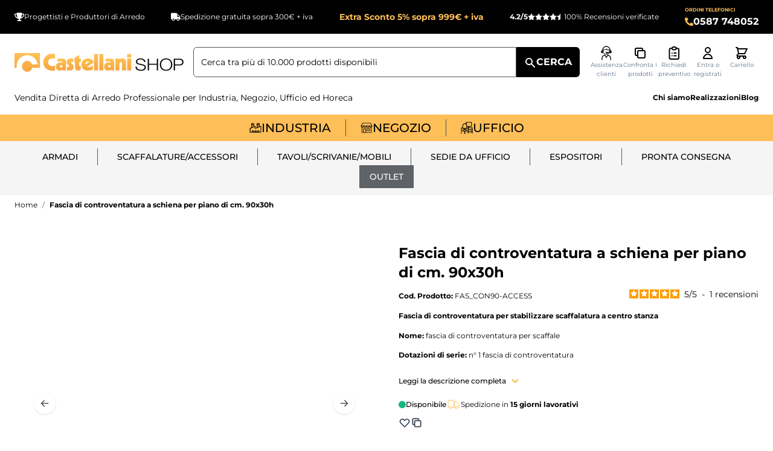

--- FILE ---
content_type: text/html; charset=UTF-8
request_url: https://www.castellanishop.it/fascia-di-controventatura-a-schiena-per-piano-di-cm-90x30h.html
body_size: 99598
content:
<!doctype html>
<html lang="it">
<head prefix="og: http://ogp.me/ns# fb: http://ogp.me/ns/fb# product: http://ogp.me/ns/product#">
    <meta charset="utf-8"/>
<meta name="title" content="Fascia di controventatura scaffale magazzino"/>
<meta name="description" content="Acquista accessori per scaffalatura da magazzino ad un prezzo incredibile! Scopri l&#039;arredo industriale e da magazzino su Castellani Shop"/>
<meta name="robots" content="INDEX,FOLLOW"/>
<meta name="viewport" content="width=device-width, initial-scale=1"/>
<title>Fascia di controventatura scaffale magazzino</title>
<link  rel="stylesheet" type="text/css"  media="all" href="https://www.castellanishop.it/static/version1768488949/frontend/Cosmobile/castellani/it_IT/css/styles.css" />
<link  rel="stylesheet" type="text/css"  media="all" href="https://www.castellanishop.it/static/version1768488949/frontend/Cosmobile/castellani/it_IT/IPlusService_XPay/css/nexi-xpay.css" />
<link  rel="stylesheet" type="text/css"  media="all" href="https://www.castellanishop.it/static/version1768488949/frontend/Cosmobile/castellani/it_IT/Cosmobile_Configurator/css/styles.css" />
<link  rel="stylesheet" type="text/css"  media="all" href="https://www.castellanishop.it/static/version1768488949/frontend/Cosmobile/castellani/it_IT/Netreviews_Avisverifies/css/netreviews.css" />
<script  type="text/javascript"  src="https://www.castellanishop.it/static/version1768488949/frontend/Cosmobile/castellani/it_IT/IPlusService_XPay/js/pagodil-sticker.min.js"></script>
<script  type="text/javascript"  src="https://www.castellanishop.it/static/version1768488949/frontend/Cosmobile/castellani/it_IT/Netreviews_Avisverifies/js/showNetreviewsTab.js"></script>
<script  type="text/javascript"  src="https://www.castellanishop.it/static/version1768488949/frontend/Cosmobile/castellani/it_IT/Scalapay_Scalapay/js/scalapay_widget.js"></script>
<link  rel="canonical" href="https://www.castellanishop.it/fascia-di-controventatura-a-schiena-per-piano-di-cm-90x30h.html" />
<link  rel="icon" type="image/x-icon" href="https://www.castellanishop.it/media/favicon/default/favicon_castellani.png" />
<link  rel="shortcut icon" type="image/x-icon" href="https://www.castellanishop.it/media/favicon/default/favicon_castellani.png" />
    
<script>
    window.getWpGA4Cookie = function(name) {
        match = document.cookie.match(new RegExp(name + '=([^;]+)'));
        if (match) return decodeURIComponent(match[1].replace(/\+/g, ' ')) ;
    };

    window.ga4AllowServices = false;

    var isCookieRestrictionModeEnabled = 0,
        currentWebsiteId = 1,
        cookieRestrictionName = 'user_allowed_save_cookie';

    if (isCookieRestrictionModeEnabled) {
        allowedCookies = window.getWpGA4Cookie(cookieRestrictionName);

        if (allowedCookies !== undefined) {
            allowedWebsites = JSON.parse(allowedCookies);

            if (allowedWebsites[currentWebsiteId] === 1) {
                window.ga4AllowServices = true;
            }
        }
    } else {
        window.ga4AllowServices = true;
    }
</script>
    <!-- Google Tag Manager -->

<script > if (window.ga4AllowServices) {(function(w,d,s,l,i){w[l]=w[l]||[];w[l].push({'gtm.start':

new Date().getTime(),event:'gtm.js'});var f=d.getElementsByTagName(s)[0],

j=d.createElement(s),dl=l!='dataLayer'?'&l='+l:'';j.async=true;j.src=

'https://www.googletagmanager.com/gtm.js?id='+i+dl;f.parentNode.insertBefore(j,f);

})(window,document,'script','dataLayer','GTM-T9R3JHZG');} </script>

<!-- End Google Tag Manager -->
        <script>
        if (window.ga4AllowServices) {
            window.dataLayer = window.dataLayer || [];
                        var dl4Objects = [{"pageName":"Fascia di controventatura scaffale magazzino","pageType":"product","google_tag_params":{"ecomm_pagetype":"product","ecomm_prodid":"189502","ecomm_totalvalue":11.95,"ecomm_category":"Scaffalature\/Accessori\/Scaffalature metalliche da magazzino\/Accessori per scaffalature metalliche da magazzino"},"ecommerce":{"currency":"EUR","value":11.95,"items":[{"item_name":"Fascia di controventatura a schiena per piano di cm. 90x30h","affiliation":"Castellani Shop Website - Castellani Shop Store - Castellani Shop","item_id":"189502","price":11.95,"item_category":"Scaffalature\/Accessori","item_category2":"Scaffalature metalliche da magazzino","item_category3":"Accessori per scaffalature metalliche da magazzino","item_list_name":"Scaffalature\/Accessori\/Scaffalature metalliche da magazzino\/Accessori per scaffalature metalliche da magazzino","item_list_id":"335","item_stock_status":"In stock","item_sale_product":"No","item_reviews_count":"0","item_reviews_score":"0"}]},"event":"view_item"}];
            for (var i in dl4Objects) {
                window.dataLayer.push({ecommerce: null});
                window.dataLayer.push(dl4Objects[i]);
            }
                        var wpGA4Cookies = ['wp_ga4_user_id','wp_ga4_customerGroup'];
            wpGA4Cookies.map(function (cookieName) {
                var cookieValue = window.getWpGA4Cookie(cookieName);
                if (cookieValue) {
                    var dl4Object = {};
                    dl4Object[cookieName.replace('wp_ga4_', '')] = cookieValue;
                    window.dataLayer.push(dl4Object);
                }
            });
        }
    </script>
    <!-- Meta Pixel Code -->
<script > if (window.ga4AllowServices) {
!function(f,b,e,v,n,t,s)
{if(f.fbq)return;n=f.fbq=function(){n.callMethod?
n.callMethod.apply(n,arguments):n.queue.push(arguments)};
if(!f._fbq)f._fbq=n;n.push=n;n.loaded=!0;n.version='2.0';
n.queue=[];t=b.createElement(e);t.async=!0;
t.src=v;s=b.getElementsByTagName(e)[0];
s.parentNode.insertBefore(t,s)}(window, document,'script',
'https://connect.facebook.net/en_US/fbevents.js');
fbq('init', '894030905143853');
fbq('track', 'PageView');
} </script>
<noscript><img height="1" width="1" style="display:none"
src="https://www.facebook.com/tr?id=894030905143853&ev=PageView&noscript=1"
/></noscript>
<!-- End Meta Pixel Code -->
<script type="text/x-magento-init">
    {
        "*": {
             "widgetfloat":
                        {
                            "scriptfloatEnable":"0",
                            "scriptfloat":""
                        }
        }
    }
</script>
<script>
    var BASE_URL = 'https://www.castellanishop.it/';
    var THEME_PATH = 'https://www.castellanishop.it/static/version1768488949/frontend/Cosmobile/castellani/it_IT';
    var COOKIE_CONFIG = {
        "expires": null,
        "path": "\u002F",
        "domain": ".www.castellanishop.it",
        "secure": true,
        "lifetime": "3600",
        "cookie_restriction_enabled": false    };
    var CURRENT_STORE_CODE = 'it';
    var CURRENT_WEBSITE_ID = '1';

    window.hyva = window.hyva || {}

    window.cookie_consent_groups = window.cookie_consent_groups || {}
    window.cookie_consent_groups['necessary'] = true;

    window.cookie_consent_config = window.cookie_consent_config || {};
    window.cookie_consent_config['necessary'] = [].concat(
        window.cookie_consent_config['necessary'] || [],
        [
            'user_allowed_save_cookie',
            'form_key',
            'mage-messages',
            'private_content_version',
            'mage-cache-sessid',
            'last_visited_store',
            'section_data_ids'
        ]
    );
</script>
<script>
    'use strict';
    (function( hyva, undefined ) {

        function lifetimeToExpires(options, defaults) {

            const lifetime = options.lifetime || defaults.lifetime;

            if (lifetime) {
                const date = new Date;
                date.setTime(date.getTime() + lifetime * 1000);
                return date;
            }

            return null;
        }

        function generateRandomString() {

            const allowedCharacters = '0123456789abcdefghijklmnopqrstuvwxyzABCDEFGHIJKLMNOPQRSTUVWXYZ',
                length = 16;

            let formKey = '',
                charactersLength = allowedCharacters.length;

            for (let i = 0; i < length; i++) {
                formKey += allowedCharacters[Math.round(Math.random() * (charactersLength - 1))]
            }

            return formKey;
        }

        const sessionCookieMarker = {noLifetime: true}

        const cookieTempStorage = {};

        const internalCookie = {
            get(name) {
                const v = document.cookie.match('(^|;) ?' + name + '=([^;]*)(;|$)');
                return v ? v[2] : null;
            },
            set(name, value, days, skipSetDomain) {
                let expires,
                    path,
                    domain,
                    secure,
                    samesite;

                const defaultCookieConfig = {
                    expires: null,
                    path: '/',
                    domain: null,
                    secure: false,
                    lifetime: null,
                    samesite: 'lax'
                };

                const cookieConfig = window.COOKIE_CONFIG || {};

                expires = days && days !== sessionCookieMarker
                    ? lifetimeToExpires({lifetime: 24 * 60 * 60 * days, expires: null}, defaultCookieConfig)
                    : lifetimeToExpires(window.COOKIE_CONFIG, defaultCookieConfig) || defaultCookieConfig.expires;

                path = cookieConfig.path || defaultCookieConfig.path;
                domain = !skipSetDomain && (cookieConfig.domain || defaultCookieConfig.domain);
                secure = cookieConfig.secure || defaultCookieConfig.secure;
                samesite = cookieConfig.samesite || defaultCookieConfig.samesite;

                document.cookie = name + "=" + encodeURIComponent(value) +
                    (expires && days !== sessionCookieMarker ? '; expires=' + expires.toGMTString() : '') +
                    (path ? '; path=' + path : '') +
                    (domain ? '; domain=' + domain : '') +
                    (secure ? '; secure' : '') +
                    (samesite ? '; samesite=' + samesite : 'lax');
            },
            isWebsiteAllowedToSaveCookie() {
                const allowedCookies = this.get('user_allowed_save_cookie');
                if (allowedCookies) {
                    const allowedWebsites = JSON.parse(unescape(allowedCookies));

                    return allowedWebsites[CURRENT_WEBSITE_ID] === 1;
                }
                return false;
            },
            getGroupByCookieName(name) {
                const cookieConsentConfig = window.cookie_consent_config || {};
                let group = null;
                for (let prop in cookieConsentConfig) {
                    if (!cookieConsentConfig.hasOwnProperty(prop)) continue;
                    if (cookieConsentConfig[prop].includes(name)) {
                        group = prop;
                        break;
                    }
                }
                return group;
            },
            isCookieAllowed(name) {
                const cookieGroup = this.getGroupByCookieName(name);
                return cookieGroup
                    ? window.cookie_consent_groups[cookieGroup]
                    : this.isWebsiteAllowedToSaveCookie();
            },
            saveTempStorageCookies() {
                for (const [name, data] of Object.entries(cookieTempStorage)) {
                    if (this.isCookieAllowed(name)) {
                        this.set(name, data['value'], data['days'], data['skipSetDomain']);
                        delete cookieTempStorage[name];
                    }
                }
            }
        };

        hyva.getCookie = (name) => {
            const cookieConfig = window.COOKIE_CONFIG || {};

            if (cookieConfig.cookie_restriction_enabled && ! internalCookie.isCookieAllowed(name)) {
                return cookieTempStorage[name] ? cookieTempStorage[name]['value'] : null;
            }

            return internalCookie.get(name);
        }

        hyva.setCookie = (name, value, days, skipSetDomain) => {
            const cookieConfig = window.COOKIE_CONFIG || {};

            if (cookieConfig.cookie_restriction_enabled && ! internalCookie.isCookieAllowed(name)) {
                cookieTempStorage[name] = {value, days, skipSetDomain};
                return;
            }
            return internalCookie.set(name, value, days, skipSetDomain);
        }


        hyva.setSessionCookie = (name, value, skipSetDomain) => {
            return hyva.setCookie(name, value, sessionCookieMarker, skipSetDomain)
        }

        hyva.getBrowserStorage = () => {
            const browserStorage = window.localStorage || window.sessionStorage;
            if (!browserStorage) {
                console.warn('Browser Storage is unavailable');
                return false;
            }
            try {
                browserStorage.setItem('storage_test', '1');
                browserStorage.removeItem('storage_test');
            } catch (error) {
                console.warn('Browser Storage is not accessible', error);
                return false;
            }
            return browserStorage;
        }

        hyva.postForm = (postParams) => {
            const form = document.createElement("form");

            let data = postParams.data;

            if (! postParams.skipUenc && ! data.uenc) {
                data.uenc = btoa(window.location.href);
            }
            form.method = "POST";
            form.action = postParams.action;

            Object.keys(postParams.data).map(key => {
                const field = document.createElement("input");
                field.type = 'hidden'
                field.value = postParams.data[key];
                field.name = key;
                form.appendChild(field);
            });

            const form_key = document.createElement("input");
            form_key.type = 'hidden';
            form_key.value = hyva.getFormKey();
            form_key.name="form_key";
            form.appendChild(form_key);

            document.body.appendChild(form);

            form.submit();
        }

        hyva.getFormKey = function () {
            let formKey = hyva.getCookie('form_key');

            if (!formKey) {
                formKey = generateRandomString();
                hyva.setCookie('form_key', formKey);
            }

            return formKey;
        }

        hyva.formatPrice = (value, showSign, options = {}) => {
            const formatter = new Intl.NumberFormat(
                'it\u002DIT',
                Object.assign({
                    style: 'currency',
                    currency: 'EUR',
                    signDisplay: showSign ? 'always' : 'auto'
                }, options)
            );
            return (typeof Intl.NumberFormat.prototype.formatToParts === 'function') ?
                formatter.formatToParts(value).map(({type, value}) => {
                    switch (type) {
                        case 'currency':
                            return '\u20AC' || value;
                        case 'minusSign':
                            return '- ';
                        case 'plusSign':
                            return '+ ';
                        default :
                            return value;
                    }
                }).reduce((string, part) => string + part) :
                formatter.format(value);
        }

        const formatStr = function (str, nStart) {
            const args = Array.from(arguments).slice(2);

            return str.replace(/(%+)([0-9]+)/g, (m, p, n) => {
                const idx = parseInt(n) - nStart;

                if (args[idx] === null || args[idx] === void 0) {
                    return m;
                }
                return p.length % 2
                    ? p.slice(0, -1).replace('%%', '%') + args[idx]
                    : p.replace('%%', '%') + n;
            })
        }

        hyva.str = function (string) {
            const args = Array.from(arguments);
            args.splice(1, 0, 1);

            return formatStr.apply(undefined, args);
        }

        hyva.strf = function () {
            const args = Array.from(arguments);
            args.splice(1, 0, 0);

            return formatStr.apply(undefined, args);
        }

        /**
         * Take a html string as `content` parameter and
         * extract an element from the DOM to replace in
         * the current page under the same selector,
         * defined by `targetSelector`
         */
        hyva.replaceDomElement = (targetSelector, content) => {
            // Parse the content and extract the DOM node using the `targetSelector`
            const parser = new DOMParser();
            const doc = parser.parseFromString(content, 'text/html');
            const contentNode = doc.querySelector(targetSelector);

            // Bail if content can't be found
            if (!contentNode) {
                return;
            }

            hyva.activateScripts(contentNode)

            // Replace the old DOM node with the new content
            document.querySelector(targetSelector).replaceWith(contentNode);

            // Reload customerSectionData and display cookie-messages if present
            window.dispatchEvent(new CustomEvent("reload-customer-section-data"));
            hyva.initMessages();
        }

        hyva.activateScripts = (contentNode) => {
            // Extract all the script tags from the content.
            // Script tags won't execute when inserted into a dom-element directly,
            // therefore we need to inject them to the head of the document.
            const tmpScripts = contentNode.getElementsByTagName('script');

            if (tmpScripts.length > 0) {
                // Push all script tags into an array
                // (to prevent dom manipulation while iterating over dom nodes)
                const scripts = [];
                for (let i = 0; i < tmpScripts.length; i++) {
                    scripts.push(tmpScripts[i]);
                }

                // Iterate over all script tags and duplicate+inject each into the head
                for (let i = 0; i < scripts.length; i++) {
                    let script = document.createElement('script');
                    script.innerHTML = scripts[i].innerHTML;

                    document.head.appendChild(script);

                    // Remove the original (non-executing) node from the content
                    scripts[i].parentNode.removeChild(scripts[i]);
                }
            }
            return contentNode;
        }

        const replace = {['+']: '-', ['/']: '_', ['=']: ','};
        hyva.getUenc = () => btoa(window.location.href).replace(/[+/=]/g, match => replace[match]);

        let currentTrap;

        const focusableElements = (rootElement) => {
            const selector = 'button, [href], input, select, textarea, details, [tabindex]:not([tabindex="-1"]';
            return Array.from(rootElement.querySelectorAll(selector))
                .filter(el => {
                    return el.style.display !== 'none'
                        && !el.disabled
                        && el.tabIndex !== -1
                        && (el.offsetWidth || el.offsetHeight || el.getClientRects().length)
                })
        }

        const focusTrap = (e) => {
            const isTabPressed = e.key === 'Tab' || e.keyCode === 9;
            if (!isTabPressed) return;

            const focusable = focusableElements(currentTrap)
            const firstFocusableElement = focusable[0]
            const lastFocusableElement = focusable[focusable.length - 1]

            e.shiftKey
                ? document.activeElement === firstFocusableElement && (lastFocusableElement.focus(), e.preventDefault())
                : document.activeElement === lastFocusableElement && (firstFocusableElement.focus(), e.preventDefault())
        };

        hyva.releaseFocus = (rootElement) => {
            if (currentTrap && (!rootElement || rootElement === currentTrap)) {
                currentTrap.removeEventListener('keydown', focusTrap)
                currentTrap = null
            }
        }
        hyva.trapFocus = (rootElement) => {
            if (!rootElement) return;
            hyva.releaseFocus()
            currentTrap = rootElement
            rootElement.addEventListener('keydown', focusTrap)
            const firstElement = focusableElements(rootElement)[0]
            firstElement && firstElement.focus()
        }

                hyva.alpineInitialized = (fn) => window.addEventListener('alpine:initialized', fn, {once: true})
                window.addEventListener('user-allowed-save-cookie', () => internalCookie.saveTempStorageCookies())

    }( window.hyva = window.hyva || {} ));
</script>
<script>
    if (!window.IntersectionObserver) {
        window.IntersectionObserver = function (callback) {
            this.observe = el => el && callback(this.takeRecords());
            this.takeRecords = () => [{isIntersecting: true, intersectionRatio: 1}];
            this.disconnect = () => {};
            this.unobserve = () => {};
        }
    }
</script>
<!-- START Montserrat import -->
<link rel="preload" href="https://www.castellanishop.it/static/version1768488949/frontend/Cosmobile/castellani/it_IT/fonts/Montserrat/Montserrat-Bold.woff2" as="font" type="font/woff2" crossorigin="anonymous">
<link rel="preload" href="https://www.castellanishop.it/static/version1768488949/frontend/Cosmobile/castellani/it_IT/fonts/Montserrat/Montserrat-Regular.woff2" as="font" type="font/woff2" crossorigin="anonymous">

<!-- END Montserrat import -->

<meta property="og:type" content="product.item"/>
<meta property="og:title" content="Fascia&#x20;di&#x20;controventatura&#x20;a&#x20;schiena&#x20;per&#x20;piano&#x20;di&#x20;cm.&#x20;90x30h"/>
<meta property="og:description" content="Fascia di controventatura per stabilizzare scaffalatura a centro stanza"/>
<meta property="og:url" content="https://www.castellanishop.it/fascia-di-controventatura-a-schiena-per-piano-di-cm-90x30h.html"/>
<meta property="product:price:amount" content="14.58"/>
<meta property="product:price:currency" content="EUR"/>
<meta property="og:image" content="https://www.castellanishop.it/media/catalog/product/cache/e997320102bd301c0e10a8cdde4a3b2c/F/A/FAS_CON90-ACCESS_fas-con90-access-0_1.jpg"/>
<meta property="og:image:width" content="265"/>
<meta property="og:image:height" content="265"/>
<meta property="product:brand" content="CAST-F00001-SI"/>
<meta property="og:site_name" content="Castellani Shop"/>
<meta property="product:category" content="Accessori per scaffalature metalliche da magazzino"/>
<meta property="product:availability" content="in stock"/>
<meta property="product:condition" content="new"/>
<script type="application/ld+json">{"@context":"http:\/\/schema.org","@type":"WebSite","url":"https:\/\/www.castellanishop.it\/","name":"Castellani Shop","about":"Castellani Shop, il produttore italiano che d\u00e0 nuovo volto ai tuoi ambienti: arredamento negozi, uffici e industrie."}</script><script type="application/ld+json">{"@context":"http:\/\/schema.org","@type":"LocalBusiness","@id":"https:\/\/www.castellanishop.it\/","name":"Castellani Shop","description":"Vendita Diretta On-Line Scaffalature Industriali, Scaffalature Metalliche da Magazzino, Armadietti Spogliatoio, Moduli per Scaffalature e Allestimento Magazzino.","openingHours":["Lun-Ven 8.00-18.30 per assistenza su ordini, prodotti e preventivi","Lun-Ven 8.00-16.30 per assistenza su spedizioni, corrieri e ritiro merci"],"telephone":"+39 0587 748052","address":{"@type":"PostalAddress","addressCountry":"IT","addressLocality":"S. Maria a Monte (PI)","addressRegion":"Montecalvoli","streetAddress":"Via Lungomonte, 147","postalCode":"56020"},"sameAs":[["https:\/\/www.facebook.com\/castellanishop.it\/","https:\/\/www.youtube.com\/@CastellanishopIt","https:\/\/x.com\/castellanisrl","https:\/\/www.linkedin.com\/company\/castellanishop","https:\/\/www.pinterest.com\/castellanishop\/"]],"image":"https:\/\/www.castellanishop.it\/media\/seller_image\/default\/logo.png","url":"https:\/\/www.castellanishop.it\/"}</script><script type="application/ld+json">{"@context":"http:\/\/schema.org","@type":"BreadcrumbList","itemListElement":[{"@type":"ListItem","item":{"@id":"https:\/\/www.castellanishop.it\/fascia-di-controventatura-a-schiena-per-piano-di-cm-90x30h.html","name":"Fascia di controventatura a schiena per piano di cm. 90x30h"},"position":1}]}</script><script type="application/ld+json">{"@context":"http:\/\/schema.org","@type":"Product","name":"Fascia di controventatura a schiena per piano di cm. 90x30h","description":"Fascia di controventatura per stabilizzare scaffalatura a centro stanza","image":"https:\/\/www.castellanishop.it\/media\/catalog\/product\/cache\/72293f68cabbb95279d7bda21683a9ad\/F\/A\/FAS_CON90-ACCESS_fas-con90-access-0_1.jpg","offers":{"@type":"http:\/\/schema.org\/Offer","price":14.58,"url":"https:\/\/www.castellanishop.it\/fascia-di-controventatura-a-schiena-per-piano-di-cm-90x30h.html","priceCurrency":"EUR","availability":"http:\/\/schema.org\/InStock","shippingDetails":{"shippingDestination":{"@type":"DefinedRegion","addressCountry":"IT"},"deliveryTime":{"businessDays":{"@type":"OpeningHoursSpecification","dayOfWeek":["Monday","Tuesday","Wednesday","Thursday","Friday"]},"@type":"ShippingDeliveryTime"},"@type":"OfferShippingDetails"},"itemCondition":"NewCondition"},"brand":{"@type":"Brand","name":"CAST-F00001-SI"},"sku":"FAS_CON90-ACCESS","category":"Accessori per scaffalature metalliche da magazzino"}</script></head>
<body id="html-body" class="catalog-product-view product-fascia-di-controventatura-a-schiena-per-piano-di-cm-90x30h page-layout-1column">
<!-- Google Tag Manager (noscript) -->

<noscript><iframe src="https://www.googletagmanager.com/ns.html?id=GTM-T9R3JHZG"

height="0" width="0" style="display:none;visibility:hidden"></iframe></noscript>

<!-- End Google Tag Manager (noscript) -->    <script defer src="https://svc11.accelasearch.io/API/shops/d6d8071a2acd16fadc5c676056873dc8/loader"></script>


    <script>
        (function () {
            'use strict';

            window.amRecaptchaModel = {
                formsToProtect: "form\u005Baction\u002A\u003D\u0022customer\u002Faccount\u002Fcreatepost\u0022\u005D,form\u005Baction\u002A\u003D\u0022customer\u002Faccount\u002FloginPost\u0022\u005D,form\u005Baction\u002A\u003D\u0022newsletter\u002Fsubscriber\u002Fnew\u0022\u005D,form\u005Baction\u002A\u003D\u0022contact\u002Findex\u002Fpost\u0022\u005D,form\u005Baction\u002A\u003D\u0022customer\u002Faccount\u002Fforgotpasswordpost\u0022\u005D,form\u005Baction\u002A\u003D\u0022amasty_customform\u002Fform\u002Fsubmit\u0022\u005D,form\u005Baction\u002A\u003D\u0022faq\u002Findex\u002Fsave\u0022\u005D",
                isEnabledOnPayments: "",
                checkoutRecaptchaValidateUrl: "https://www.castellanishop.it/amcapthca/checkout/validate/",
                invisibleCaptchaCustomForm: "1",
                recaptchaConfig: {
                    lang: "hl\u003Dit" || 'hl=en',
                    theme: "light",
                    badge: "bottomright",
                    sitekey: "6LdBa94pAAAAAFU3yqevZcjlRatZWv1RCAClpUC2",
                    size: "invisible"
                },
                url: 'https://www.google.com/recaptcha/api.js',
                isCaptchaScriptLoaded: false,
                isInvisible: "invisible" === 'invisible',

                /**
                 * Submit event
                 *
                 * @param {Object} $event
                 * @return {void}
                 */
                execute: function ($event) {
                    const eventTarget = $event?.target;
                    if (this.isCaptchaScriptLoaded) {
                        this.executeCaptcha(eventTarget);
                    } else {
                        window.addEventListener('amcaptcha-script-loaded', () => {
                            this.isCaptchaScriptLoaded = true;
                            this.executeCaptcha(eventTarget);
                            this.initAmcaptchaBadges();
                        });

                        this.loadRecaptchaScript();
                    }
                },

                /**
                 * Execute original submit
                 *
                 * @param {Object} $event
                 * @param {HTMLElement} $el
                 * @return {void}
                 */
                recaptchaCallback: function ($event, $el) {
                    this.shouldExecuteCallback($event, $el) && $el.dispatchEvent(new CustomEvent('amrecaptcha-executable-callback'));
                },

                /**
                 * Reset captcha
                 *
                 * @param {Object} $event
                 * @param {HTMLElement} $el
                 */
                expiredCallback: function($event, $el) {
                    this.shouldExecuteCallback($event, $el) && grecaptcha.reset($event.detail.widgetId);
                },

                /**
                 * Checks if event is fired on submitted element
                 *
                 * @param {Object} $event
                 * @param {HTMLElement} $el
                 * @return {boolean}
                 */
                shouldExecuteCallback: function($event, $el) {
                    const eventWidgetId = $event.detail.widgetId;
                    const elementWidgetId = $el.dataset.amCaptchaWidgetId || $el.closest('form')?.dataset.amCaptchaWidgetId;

                    return eventWidgetId === elementWidgetId;
                },

                /**
                 * Run captcha for widget by id
                 *
                 * @param {HTMLElement} eventTarget
                 * @return {void}
                 */
                executeCaptcha: function(eventTarget) {
                    if (!eventTarget.dataset.hasOwnProperty('amCaptchaRendered')) {
                        this.bindCaptchaGlobalCallbacks(eventTarget);
                        this.renderCaptcha(eventTarget);
                        eventTarget.dataset.amCaptchaRendered = '';
                    }

                    const widgetId = this.getWidgetId(eventTarget);

                    if (!widgetId) {
                        typeof window.dispatchMessages !== "undefined" && window.dispatchMessages([
                            {
                                type: "error",
                                text: 'Recaptcha\u0020cannot\u0020properly\u0020validate\u0020form.'
                            }
                        ]);
                        return;
                    }

                    window.dispatchEvent(new CustomEvent('amcaptcha-loading-start'));
                    grecaptcha.reset(widgetId);

                    if (!this.isInvisible) {
                        this.stopAmcaptchaLoading();
                        return;
                    }

                    grecaptcha.execute(widgetId)
                        .then(() => this.stopAmcaptchaLoading())
                        .catch(() => this.stopAmcaptchaLoading());
                },

                /**
                 * Add recaptcha script to page
                 *
                 * @return {void}
                 */
                loadRecaptchaScript: function () {
                    const lang = window.amRecaptchaModel.recaptchaConfig.lang;
                    const url = `${window.amRecaptchaModel.url}?onload=amRecaptchaLoadCallback&render=explicit&${lang}`;
                    const script = document.createElement('script');

                    script.type = 'text/javascript';
                    script.src = url;
                    script.async = true;
                    document.head.appendChild(script);
                },

                /**
                 * Stop loader on page
                 *
                 * @return {void}
                 */
                stopAmcaptchaLoading: function () {
                    window.dispatchEvent(new CustomEvent('amcaptcha-loading-stop'));
                },

                /**
                 * Add attributes to hide captcha badge
                 *
                 * @return {void}
                 */
                initAmcaptchaBadges: function () {
                    if (!this.isInvisible) {
                        return;
                    }

                    document.querySelectorAll('.grecaptcha-badge')?.forEach(captchaBadge => {
                        captchaBadge?.setAttribute('x-data', '{ visible: true }');
                        captchaBadge?.setAttribute('x-on:amcaptcha-loading-start.window', 'visible = true');
                        captchaBadge?.setAttribute('x-on:amcaptcha-loading-stop.window', 'visible = false');
                        captchaBadge?.setAttribute(':class', '!visible && "invisible"');
                    });
                },

                /**
                 * Get form widgetId
                 *
                 * @param {HTMLElement} eventTarget
                 * @return {string}
                 */
                getWidgetId: function (eventTarget) {
                    return eventTarget.dataset.amCaptchaWidgetId
                        || eventTarget.closest('form')?.dataset.amCaptchaWidgetId;
                },

                /**
                 * Add captcha badge or checkbox to protected form.
                 * Store widgetId in dataset to pass this info in callbacks
                 *
                 * @param {HTMLElement} eventTarget
                 * @return {void}
                 */
                renderCaptcha: function (eventTarget) {
                    const captchaElement = document.createElement('div');
                    const formContent = eventTarget.closest('form')?.querySelector('[data-element="form-content"]')
                        ?? eventTarget.closest('form');
                    formContent?.appendChild(captchaElement);

                    eventTarget.dataset.amCaptchaWidgetId = grecaptcha.render(captchaElement, {
                        ...window.amRecaptchaModel?.recaptchaConfig,
                        callback: () => {
                            window.dispatchEvent(new CustomEvent(
                                'amrecaptcha-callback', {
                                    detail: this.getCaptchaCallbackDetail(eventTarget)
                                }));
                        },
                        'expired-callback': () => {
                            window.dispatchEvent(new CustomEvent(
                                'amrecaptcha-expired-callback', {
                                    detail: this.getCaptchaCallbackDetail(eventTarget)
                                }));
                        }
                    });
                },

                /**
                 * Get detail property for callback event
                 *
                 * @param {HTMLElement} eventTarget
                 * @return {object}
                 */
                getCaptchaCallbackDetail: function (eventTarget) {
                    return {
                        widgetId: eventTarget.dataset.amCaptchaWidgetId,
                        form: eventTarget
                    }
                },

                /**
                 * Add functions that will be called on the global state
                 *
                 * @param {HTMLElement} eventTarget
                 * @return {void}
                 */
                bindCaptchaGlobalCallbacks: function (eventTarget) {
                    eventTarget.setAttribute(
                        'x-on:amrecaptcha-callback.window',
                        `amRecaptchaModel.recaptchaCallback($event, $el)`
                    );
                    eventTarget.setAttribute(
                        'x-on:amrecaptcha-expired-callback.window',
                        'amRecaptchaModel.expiredCallback($event, $el)'
                    );
                }
            };
        })(window.amRecaptchaModel = window.amRecaptchaModel || {});

        window.amRecaptchaLoadCallback = function () {
            window.dispatchEvent(new CustomEvent('amcaptcha-script-loaded'));
        }
    </script>
<input name="form_key" type="hidden" value="znbOIKBvz1LBE5Gy" />
    <noscript>
        <section class="message global noscript border-b-2 border-blue-500 bg-blue-50 shadow-none m-0 px-0 rounded-none font-normal">
            <div class="container text-center">
                <p>
                    <strong>I JavaScript sembrano essere disabilitati nel tuo browser.</strong>
                    <span>
                        Per una migliore esperienza sul nostro sito, assicurati di attivare i javascript nel tuo browser.                    </span>
                </p>
            </div>
        </section>
    </noscript>


<script>
    document.body.addEventListener('touchstart', () => {}, {passive: true})
</script>

    <script>
        window.amRecaptchaModel = window.amRecaptchaModel || {};
    </script>
<div class="page-wrapper"><header class="page-header"><a class="action skip sr-only focus:not-sr-only focus:absolute focus:z-40 focus:bg-white
   contentarea"
   title="Contentarea"
   href="#contentarea">
    <span>
        Salta al contenuto    </span>
</a>
<script type="application/javascript" async
 src="https://static.klaviyo.com/onsite/js/klaviyo.js?company_id=VPKGz9"></script>

    <script type="text/x-magento-init">
        {
            "*": {
                "KlaviyoCustomerData": {}
            }
        }
    </script>
<script>
    function initHeader () {
        return {
            searchOpen: false,
            cart: {},
            isCartOpen: false,
            isMobile: true,
            init() {
                const matchMedia = window.matchMedia("(max-width: 1023px)");
                this.onChangeMedia(matchMedia);

                if(typeof matchMedia.onchange !== 'object') {
                    //prevent an old iOS Safari bug where addEventListener does not accept an event type parameter
                    matchMedia.addListener((event) => this.onChangeMedia(event));
                } else {
                    matchMedia.addEventListener(
                        "change",
                        (event) => this.onChangeMedia(event)
                    )
                }
            },
            getData(data) {
                if (data.cart) { this.cart = data.cart }
            },
            isCartEmpty() {
                return !this.cart.summary_count
            },
            toggleCart(event) {
                if (event.detail && event.detail.isOpen !== undefined) {
                    this.isCartOpen = event.detail.isOpen
                    if (!this.isCartOpen && this.$refs && this.$refs.cartButton) {
                        this.$refs.cartButton.focus()
                    }
                } else {
                                        this.isCartOpen = true
                }
            },
            onChangeMedia(mediaQuery) {
                if(this.isMobile !== mediaQuery.matches){
                    this.isMobile = mediaQuery.matches;
                    if(this.isMobile){
                        this.$refs.searchContainerMobile.appendChild(this.$refs.searchForm);
                    }else{
                        this.$refs.searchContainerDesktop.appendChild(this.$refs.searchForm);
                    }
                }
            }
        }
    }
    function initCompareHeader() {
        return {
            compareProducts: null,
            itemCount: 0,
            receiveCompareData(data) {
                if (data['compare-products']) {
                    this.compareProducts = data['compare-products'];
                    this.itemCount = this.compareProducts.count;
                }
            }
        }
    }
</script>
<div id="header"
     class="overflow-x-clip"
     x-data="initHeader()"
     @private-content-loaded.window="getData(event.detail.data)"
>
    <div>
        <style>.cmsb4-container {
width: 100%;
margin-right: auto;
margin-left: auto;
padding-right: 1.5rem;
padding-left: 1.5rem
}
@media (min-width: 480px) {
.cmsb4-container {
max-width: 480px
}
}
@media (min-width: 640px) {
.cmsb4-container {
max-width: 640px
}
}
@media (min-width: 768px) {
.cmsb4-container {
max-width: 768px
}
}
@media (min-width: 1024px) {
.cmsb4-container {
max-width: 1024px
}
}
@media (min-width: 1280px) {
.cmsb4-container {
max-width: 1280px
}
}
@media (min-width: 1536px) {
.cmsb4-container {
max-width: 1536px
}
}
.cmsb4-my-auto {
margin-top: auto;
margin-bottom: auto
}
.cmsb4-flex {
display: flex
}
.cmsb4-min-h-\[48px\] {
min-height: 48px
}
.cmsb4-flex-col {
flex-direction: column
}
.cmsb4-flex-wrap {
flex-wrap: wrap
}
.cmsb4-items-center {
align-items: center
}
.cmsb4-justify-center {
justify-content: center
}
.cmsb4-gap-x-1 {
column-gap: 0.25rem
}
.cmsb4-gap-x-1\.5 {
column-gap: 0.375rem
}
.cmsb4-gap-x-2 {
column-gap: 0.5rem
}
.cmsb4-gap-x-3 {
column-gap: 0.75rem
}
.cmsb4-gap-y-1 {
row-gap: 0.25rem
}
.cmsb4-bg-black {
--tw-bg-opacity: 1;
background-color: rgb(0 0 0 / var(--tw-bg-opacity))
}
.cmsb4-py-1 {
padding-top: 0.25rem;
padding-bottom: 0.25rem
}
.cmsb4-text-center {
text-align: center
}
.cmsb4-text-3xs {
font-size: 0.5rem
}
.cmsb4-text-base {
font-size: 1rem;
line-height: 1.5rem
}
.cmsb4-text-xs {
font-size: 0.75rem;
line-height: 1rem
}
.cmsb4-font-bold {
font-weight: 700
}
.cmsb4-uppercase {
text-transform: uppercase
}
.cmsb4-text-primaryWebsiteColor {
--tw-text-opacity: 1;
color: rgb(254 190 88 / var(--tw-text-opacity))
}
.cmsb4-text-white {
--tw-text-opacity: 1;
color: rgb(255 255 255 / var(--tw-text-opacity))
}
@media (min-width: 768px) {
.cmsb4-md\:min-h-\[56px\] {
min-height: 56px
}
}
@media (min-width: 1024px) {
.cmsb4-lg\:py-2 {
padding-top: 0.5rem;
padding-bottom: 0.5rem
}
.cmsb4-lg\:text-left {
text-align: left
}
}</style>
<div data-content-type="html" data-appearance="default" data-element="main" data-decoded="true"><div class="full-width cmsb4-bg-black cmsb4-text-white cmsb4-py-1 cmsb4-lg:py-2 cmsb4-text-xs cmsb4-min-h-[48px] cmsb4-md:min-h-[56px] cmsb4-flex">
    <div class="cmsb4-container cmsb4-my-auto">
        <div class="header-top-banner-slider splide" x-defer="intersect" x-effect="if (Alpine.store('hyva_splide_js').is_loaded) {const totalNumberOfSlides = $el.querySelectorAll('.splide__slide').length; const splide = new Splide($el, {arrows: true, destroy: totalNumberOfSlides <= 5, pagination: false, perPage: 5, gap: '1rem', type: 'loop', breakpoints: {1024: {destroy: totalNumberOfSlides <= 3, perPage: 3}, 768: {destroy: totalNumberOfSlides <= 2, perPage: 2}, 480: {destroy: totalNumberOfSlides <= 1, perPage: 1}}}).mount();}">
            <div class="splide__track">
                <ul class="splide__list cmsb4-flex">

                    <!-- item -->
                    <li class="splide__slide">
                        <div class="cmsb4-flex cmsb4-items-center cmsb4-gap-x-2">
                            <svg xmlns="http://www.w3.org/2000/svg" fill="currentColor" viewbox="0 0 576 512" width="16" height="16" role="img"><!--! Font Awesome Free 6.4.2 by @fontawesome - https://fontawesome.com License - https://fontawesome.com/license/free (Icons: CC BY 4.0, Fonts: SIL OFL 1.1, Code: MIT License) Copyright 2023 Fonticons, Inc. --><path d="M400 0H176c-26.5 0-48.1 21.8-47.1 48.2c.2 5.3 .4 10.6 .7 15.8H24C10.7 64 0 74.7 0 88c0 92.6 33.5 157 78.5 200.7c44.3 43.1 98.3 64.8 138.1 75.8c23.4 6.5 39.4 26 39.4 45.6c0 20.9-17 37.9-37.9 37.9H192c-17.7 0-32 14.3-32 32s14.3 32 32 32H384c17.7 0 32-14.3 32-32s-14.3-32-32-32H357.9C337 448 320 431 320 410.1c0-19.6 15.9-39.2 39.4-45.6c39.9-11 93.9-32.7 138.2-75.8C542.5 245 576 180.6 576 88c0-13.3-10.7-24-24-24H446.4c.3-5.2 .5-10.4 .7-15.8C448.1 21.8 426.5 0 400 0zM48.9 112h84.4c9.1 90.1 29.2 150.3 51.9 190.6c-24.9-11-50.8-26.5-73.2-48.3c-32-31.1-58-76-63-142.3zM464.1 254.3c-22.4 21.8-48.3 37.3-73.2 48.3c22.7-40.3 42.8-100.5 51.9-190.6h84.4c-5.1 66.3-31.1 111.2-63 142.3z"></path><title>Store N.1</title></svg>

                            Progettisti e Produttori di Arredo
                        </div>
                    </li>

                    <!-- item -->
                    <li class="splide__slide">
                        <div class="cmsb4-flex cmsb4-items-center cmsb4-gap-x-2">
                            <svg xmlns="http://www.w3.org/2000/svg" fill="currentColor" viewbox="0 0 640 512" width="16" height="16" role="img"><!-- Font Awesome Free 5.15.4 by @fontawesome - https://fontawesome.com License - https://fontawesome.com/license/free (Icons: CC BY 4.0, Fonts: SIL OFL 1.1, Code: MIT License) --><path d="M624 352h-16V243.9c0-12.7-5.1-24.9-14.1-33.9L494 110.1c-9-9-21.2-14.1-33.9-14.1H416V48c0-26.5-21.5-48-48-48H48C21.5 0 0 21.5 0 48v320c0 26.5 21.5 48 48 48h16c0 53 43 96 96 96s96-43 96-96h128c0 53 43 96 96 96s96-43 96-96h48c8.8 0 16-7.2 16-16v-32c0-8.8-7.2-16-16-16zM160 464c-26.5 0-48-21.5-48-48s21.5-48 48-48 48 21.5 48 48-21.5 48-48 48zm320 0c-26.5 0-48-21.5-48-48s21.5-48 48-48 48 21.5 48 48-21.5 48-48 48zm80-208H416V144h44.1l99.9 99.9V256z"></path><title>Spedizione gratuita</title></svg>

                            <span>
                                Spedizione gratuita sopra 300€ + iva
                            </span>
                        </div>
                    </li>

                    <!-- item -->
                    <li class="splide__slide">
                        <div class="cmsb4-flex cmsb4-items-center cmsb4-gap-x-2 cmsb4-font-bold cmsb4-text-primaryWebsiteColor" style="font-size: 14px;">
                            
                                Extra Sconto 5% sopra 999€ + iva
                            
                        </div>
                    </li>

                    <!-- item -->
                    <li class="splide__slide">
                        <a href="https://www.recensioni-verificate.com/recensioni-clienti/castellanishop.it" title="Recensioni Verificate" target="_blank" class="cmsb4-flex cmsb4-flex-wrap cmsb4-justify-center cmsb4-items-center cmsb4-gap-y-1 cmsb4-gap-x-3">
                            <div class="cmsb4-flex cmsb4-items-center cmsb4-gap-x-1.5">
                                <div class="cmsb4-font-bold">4.2/5</div>
                                <div class="cmsb4-flex cmsb4-items-center cmsb4-gap-x-1">
                                    <svg xmlns="http://www.w3.org/2000/svg" fill="currentColor" viewbox="0 0 576 512" width="12" height="12" role="img"><!-- Font Awesome Free 5.15.4 by @fontawesome - https://fontawesome.com License - https://fontawesome.com/license/free (Icons: CC BY 4.0, Fonts: SIL OFL 1.1, Code: MIT License) --><path d="M259.3 17.8L194 150.2 47.9 171.5c-26.2 3.8-36.7 36.1-17.7 54.6l105.7 103-25 145.5c-4.5 26.3 23.2 46 46.4 33.7L288 439.6l130.7 68.7c23.2 12.2 50.9-7.4 46.4-33.7l-25-145.5 105.7-103c19-18.5 8.5-50.8-17.7-54.6L382 150.2 316.7 17.8c-11.7-23.6-45.6-23.9-57.4 0z"></path><title>Recensioni</title></svg>

                                    <svg xmlns="http://www.w3.org/2000/svg" fill="currentColor" viewbox="0 0 576 512" width="12" height="12" role="img"><!-- Font Awesome Free 5.15.4 by @fontawesome - https://fontawesome.com License - https://fontawesome.com/license/free (Icons: CC BY 4.0, Fonts: SIL OFL 1.1, Code: MIT License) --><path d="M259.3 17.8L194 150.2 47.9 171.5c-26.2 3.8-36.7 36.1-17.7 54.6l105.7 103-25 145.5c-4.5 26.3 23.2 46 46.4 33.7L288 439.6l130.7 68.7c23.2 12.2 50.9-7.4 46.4-33.7l-25-145.5 105.7-103c19-18.5 8.5-50.8-17.7-54.6L382 150.2 316.7 17.8c-11.7-23.6-45.6-23.9-57.4 0z"></path><title>Recensioni</title></svg>

                                    <svg xmlns="http://www.w3.org/2000/svg" fill="currentColor" viewbox="0 0 576 512" width="12" height="12" role="img"><!-- Font Awesome Free 5.15.4 by @fontawesome - https://fontawesome.com License - https://fontawesome.com/license/free (Icons: CC BY 4.0, Fonts: SIL OFL 1.1, Code: MIT License) --><path d="M259.3 17.8L194 150.2 47.9 171.5c-26.2 3.8-36.7 36.1-17.7 54.6l105.7 103-25 145.5c-4.5 26.3 23.2 46 46.4 33.7L288 439.6l130.7 68.7c23.2 12.2 50.9-7.4 46.4-33.7l-25-145.5 105.7-103c19-18.5 8.5-50.8-17.7-54.6L382 150.2 316.7 17.8c-11.7-23.6-45.6-23.9-57.4 0z"></path><title>Recensioni</title></svg>

                                    <svg xmlns="http://www.w3.org/2000/svg" fill="currentColor" viewbox="0 0 576 512" width="12" height="12" role="img"><!-- Font Awesome Free 5.15.4 by @fontawesome - https://fontawesome.com License - https://fontawesome.com/license/free (Icons: CC BY 4.0, Fonts: SIL OFL 1.1, Code: MIT License) --><path d="M259.3 17.8L194 150.2 47.9 171.5c-26.2 3.8-36.7 36.1-17.7 54.6l105.7 103-25 145.5c-4.5 26.3 23.2 46 46.4 33.7L288 439.6l130.7 68.7c23.2 12.2 50.9-7.4 46.4-33.7l-25-145.5 105.7-103c19-18.5 8.5-50.8-17.7-54.6L382 150.2 316.7 17.8c-11.7-23.6-45.6-23.9-57.4 0z"></path><title>Recensioni</title></svg>

                                    <svg xmlns="http://www.w3.org/2000/svg" fill="currentColor" viewbox="0 0 576 512" width="12" height="12" role="img"><!-- Font Awesome Free 5.15.4 by @fontawesome - https://fontawesome.com License - https://fontawesome.com/license/free (Icons: CC BY 4.0, Fonts: SIL OFL 1.1, Code: MIT License) --><path d="M288 0c-11.4 0-22.8 5.9-28.7 17.8L194 150.2 47.9 171.4c-26.2 3.8-36.7 36.1-17.7 54.6l105.7 103-25 145.5c-4.5 26.1 23 46 46.4 33.7L288 439.6V0z"></path><title>Recensioni</title></svg>

                                </div>
                            </div>
                            <div>100% Recensioni verificate</div>
                        </a>
                    </li>

                    <!-- item -->
                    <li class="splide__slide">
                        <a href="tel:+390587748052" title="Telefono" class="cmsb4-flex cmsb4-flex-col cmsb4-font-bold cmsb4-text-center cmsb4-lg:text-left">
                            <div class="cmsb4-uppercase cmsb4-text-3xs cmsb4-text-primaryWebsiteColor">Ordini telefonici</div>
                            <div class="cmsb4-flex cmsb4-gap-x-1 cmsb4-items-center cmsb4-text-base">
                                <svg xmlns="http://www.w3.org/2000/svg" fill="currentColor" viewbox="0 0 512 512" class="cmsb4-text-primaryWebsiteColor" width="14" height="14" role="img"><!-- Font Awesome Free 5.15.4 by @fontawesome - https://fontawesome.com License - https://fontawesome.com/license/free (Icons: CC BY 4.0, Fonts: SIL OFL 1.1, Code: MIT License) --><path d="M497.39 361.8l-112-48a24 24 0 0 0-28 6.9l-49.6 60.6A370.66 370.66 0 0 1 130.6 204.11l60.6-49.6a23.94 23.94 0 0 0 6.9-28l-48-112A24.16 24.16 0 0 0 122.6.61l-104 24A24 24 0 0 0 0 48c0 256.5 207.9 464 464 464a24 24 0 0 0 23.4-18.6l24-104a24.29 24.29 0 0 0-14.01-27.6z"></path><title>Ordini telefonici</title></svg>

                                0587 748052
                            </div>
                        </a>
                    </li>

                </ul>
            </div>
        </div>
    </div>
</div></div>    </div>

    <div class="bg-white relative">
        <div class="container flex justify-between items-center py-5">

            <nav
    x-data="initMenuMobile_6978ea32ed0f8()"
    @keydown.window.escape="closeMenu()"
    class="navigation lg:hidden w-12 h-12"
    :class="{ 'z-max' : open, 'z-30' : !open }"
    aria-label="Navigazione&#x20;del&#x20;sito"
    role="navigation">
    <!-- mobile -->
    <button
        x-ref="mobileMenuTrigger"
        @click="openMenu()"
        type="button"
        aria-label="Aprire&#x20;il&#x20;menu"
        aria-haspopup="menu"
        :aria-expanded="open">
        <svg xmlns="http://www.w3.org/2000/svg" fill="none" viewBox="0 0 24 24" stroke-width="2" stroke="currentColor" class="py-3 pr-3" width="48" height="48" aria-hidden="true">
  <path stroke-linecap="round" stroke-linejoin="round" d="M4 6h16M4 12h16M4 18h16"/>
</svg>
    </button>
    <div
        x-ref="mobileMenuNavLinks"
        class="fixed top-0 left-0 w-full h-full hidden flex-col bg-bodyBackground overflow-y-auto overflow-x-hidden"
        x-transition:enter="transform transition ease-in-out duration-500 sm:duration-700"
        x-transition:enter-start="-translate-x-full"
        x-transition:enter-end="translate-x-0"
        x-transition:leave="transform transition ease-in-out duration-500 sm:duration-700"
        x-transition:leave-start="translate-x-0"
        x-transition:leave-end="-translate-x-full"
        x-show="open"
        :aria-hidden="open ? 'false' : 'true'"
        role="dialog"
        aria-modal="true">
        <div class="flex flex-col">
            <style>.cmsb4-container {
width: 100%;
margin-right: auto;
margin-left: auto;
padding-right: 1.5rem;
padding-left: 1.5rem
}
@media (min-width: 480px) {
.cmsb4-container {
max-width: 480px
}
}
@media (min-width: 640px) {
.cmsb4-container {
max-width: 640px
}
}
@media (min-width: 768px) {
.cmsb4-container {
max-width: 768px
}
}
@media (min-width: 1024px) {
.cmsb4-container {
max-width: 1024px
}
}
@media (min-width: 1280px) {
.cmsb4-container {
max-width: 1280px
}
}
@media (min-width: 1536px) {
.cmsb4-container {
max-width: 1536px
}
}
.cmsb4-my-auto {
margin-top: auto;
margin-bottom: auto
}
.cmsb4-flex {
display: flex
}
.cmsb4-min-h-\[48px\] {
min-height: 48px
}
.cmsb4-flex-col {
flex-direction: column
}
.cmsb4-flex-wrap {
flex-wrap: wrap
}
.cmsb4-items-center {
align-items: center
}
.cmsb4-justify-center {
justify-content: center
}
.cmsb4-gap-x-1 {
column-gap: 0.25rem
}
.cmsb4-gap-x-1\.5 {
column-gap: 0.375rem
}
.cmsb4-gap-x-2 {
column-gap: 0.5rem
}
.cmsb4-gap-x-3 {
column-gap: 0.75rem
}
.cmsb4-gap-y-1 {
row-gap: 0.25rem
}
.cmsb4-bg-black {
--tw-bg-opacity: 1;
background-color: rgb(0 0 0 / var(--tw-bg-opacity))
}
.cmsb4-py-1 {
padding-top: 0.25rem;
padding-bottom: 0.25rem
}
.cmsb4-text-center {
text-align: center
}
.cmsb4-text-3xs {
font-size: 0.5rem
}
.cmsb4-text-base {
font-size: 1rem;
line-height: 1.5rem
}
.cmsb4-text-xs {
font-size: 0.75rem;
line-height: 1rem
}
.cmsb4-font-bold {
font-weight: 700
}
.cmsb4-uppercase {
text-transform: uppercase
}
.cmsb4-text-primaryWebsiteColor {
--tw-text-opacity: 1;
color: rgb(254 190 88 / var(--tw-text-opacity))
}
.cmsb4-text-white {
--tw-text-opacity: 1;
color: rgb(255 255 255 / var(--tw-text-opacity))
}
@media (min-width: 768px) {
.cmsb4-md\:min-h-\[56px\] {
min-height: 56px
}
}
@media (min-width: 1024px) {
.cmsb4-lg\:py-2 {
padding-top: 0.5rem;
padding-bottom: 0.5rem
}
.cmsb4-lg\:text-left {
text-align: left
}
}</style>
<div data-content-type="html" data-appearance="default" data-element="main" data-decoded="true"><div class="full-width cmsb4-bg-black cmsb4-text-white cmsb4-py-1 cmsb4-lg:py-2 cmsb4-text-xs cmsb4-min-h-[48px] cmsb4-md:min-h-[56px] cmsb4-flex">
    <div class="cmsb4-container cmsb4-my-auto">
        <div class="header-top-banner-slider splide" x-defer="intersect" x-effect="if (Alpine.store('hyva_splide_js').is_loaded) {const totalNumberOfSlides = $el.querySelectorAll('.splide__slide').length; const splide = new Splide($el, {arrows: true, destroy: totalNumberOfSlides <= 5, pagination: false, perPage: 5, gap: '1rem', type: 'loop', breakpoints: {1024: {destroy: totalNumberOfSlides <= 3, perPage: 3}, 768: {destroy: totalNumberOfSlides <= 2, perPage: 2}, 480: {destroy: totalNumberOfSlides <= 1, perPage: 1}}}).mount();}">
            <div class="splide__track">
                <ul class="splide__list cmsb4-flex">

                    <!-- item -->
                    <li class="splide__slide">
                        <div class="cmsb4-flex cmsb4-items-center cmsb4-gap-x-2">
                            <svg xmlns="http://www.w3.org/2000/svg" fill="currentColor" viewbox="0 0 576 512" width="16" height="16" role="img"><!--! Font Awesome Free 6.4.2 by @fontawesome - https://fontawesome.com License - https://fontawesome.com/license/free (Icons: CC BY 4.0, Fonts: SIL OFL 1.1, Code: MIT License) Copyright 2023 Fonticons, Inc. --><path d="M400 0H176c-26.5 0-48.1 21.8-47.1 48.2c.2 5.3 .4 10.6 .7 15.8H24C10.7 64 0 74.7 0 88c0 92.6 33.5 157 78.5 200.7c44.3 43.1 98.3 64.8 138.1 75.8c23.4 6.5 39.4 26 39.4 45.6c0 20.9-17 37.9-37.9 37.9H192c-17.7 0-32 14.3-32 32s14.3 32 32 32H384c17.7 0 32-14.3 32-32s-14.3-32-32-32H357.9C337 448 320 431 320 410.1c0-19.6 15.9-39.2 39.4-45.6c39.9-11 93.9-32.7 138.2-75.8C542.5 245 576 180.6 576 88c0-13.3-10.7-24-24-24H446.4c.3-5.2 .5-10.4 .7-15.8C448.1 21.8 426.5 0 400 0zM48.9 112h84.4c9.1 90.1 29.2 150.3 51.9 190.6c-24.9-11-50.8-26.5-73.2-48.3c-32-31.1-58-76-63-142.3zM464.1 254.3c-22.4 21.8-48.3 37.3-73.2 48.3c22.7-40.3 42.8-100.5 51.9-190.6h84.4c-5.1 66.3-31.1 111.2-63 142.3z"></path><title>Store N.1</title></svg>

                            Progettisti e Produttori di Arredo
                        </div>
                    </li>

                    <!-- item -->
                    <li class="splide__slide">
                        <div class="cmsb4-flex cmsb4-items-center cmsb4-gap-x-2">
                            <svg xmlns="http://www.w3.org/2000/svg" fill="currentColor" viewbox="0 0 640 512" width="16" height="16" role="img"><!-- Font Awesome Free 5.15.4 by @fontawesome - https://fontawesome.com License - https://fontawesome.com/license/free (Icons: CC BY 4.0, Fonts: SIL OFL 1.1, Code: MIT License) --><path d="M624 352h-16V243.9c0-12.7-5.1-24.9-14.1-33.9L494 110.1c-9-9-21.2-14.1-33.9-14.1H416V48c0-26.5-21.5-48-48-48H48C21.5 0 0 21.5 0 48v320c0 26.5 21.5 48 48 48h16c0 53 43 96 96 96s96-43 96-96h128c0 53 43 96 96 96s96-43 96-96h48c8.8 0 16-7.2 16-16v-32c0-8.8-7.2-16-16-16zM160 464c-26.5 0-48-21.5-48-48s21.5-48 48-48 48 21.5 48 48-21.5 48-48 48zm320 0c-26.5 0-48-21.5-48-48s21.5-48 48-48 48 21.5 48 48-21.5 48-48 48zm80-208H416V144h44.1l99.9 99.9V256z"></path><title>Spedizione gratuita</title></svg>

                            <span>
                                Spedizione gratuita sopra 300€ + iva
                            </span>
                        </div>
                    </li>

                    <!-- item -->
                    <li class="splide__slide">
                        <div class="cmsb4-flex cmsb4-items-center cmsb4-gap-x-2 cmsb4-font-bold cmsb4-text-primaryWebsiteColor" style="font-size: 14px;">
                            
                                Extra Sconto 5% sopra 999€ + iva
                            
                        </div>
                    </li>

                    <!-- item -->
                    <li class="splide__slide">
                        <a href="https://www.recensioni-verificate.com/recensioni-clienti/castellanishop.it" title="Recensioni Verificate" target="_blank" class="cmsb4-flex cmsb4-flex-wrap cmsb4-justify-center cmsb4-items-center cmsb4-gap-y-1 cmsb4-gap-x-3">
                            <div class="cmsb4-flex cmsb4-items-center cmsb4-gap-x-1.5">
                                <div class="cmsb4-font-bold">4.2/5</div>
                                <div class="cmsb4-flex cmsb4-items-center cmsb4-gap-x-1">
                                    <svg xmlns="http://www.w3.org/2000/svg" fill="currentColor" viewbox="0 0 576 512" width="12" height="12" role="img"><!-- Font Awesome Free 5.15.4 by @fontawesome - https://fontawesome.com License - https://fontawesome.com/license/free (Icons: CC BY 4.0, Fonts: SIL OFL 1.1, Code: MIT License) --><path d="M259.3 17.8L194 150.2 47.9 171.5c-26.2 3.8-36.7 36.1-17.7 54.6l105.7 103-25 145.5c-4.5 26.3 23.2 46 46.4 33.7L288 439.6l130.7 68.7c23.2 12.2 50.9-7.4 46.4-33.7l-25-145.5 105.7-103c19-18.5 8.5-50.8-17.7-54.6L382 150.2 316.7 17.8c-11.7-23.6-45.6-23.9-57.4 0z"></path><title>Recensioni</title></svg>

                                    <svg xmlns="http://www.w3.org/2000/svg" fill="currentColor" viewbox="0 0 576 512" width="12" height="12" role="img"><!-- Font Awesome Free 5.15.4 by @fontawesome - https://fontawesome.com License - https://fontawesome.com/license/free (Icons: CC BY 4.0, Fonts: SIL OFL 1.1, Code: MIT License) --><path d="M259.3 17.8L194 150.2 47.9 171.5c-26.2 3.8-36.7 36.1-17.7 54.6l105.7 103-25 145.5c-4.5 26.3 23.2 46 46.4 33.7L288 439.6l130.7 68.7c23.2 12.2 50.9-7.4 46.4-33.7l-25-145.5 105.7-103c19-18.5 8.5-50.8-17.7-54.6L382 150.2 316.7 17.8c-11.7-23.6-45.6-23.9-57.4 0z"></path><title>Recensioni</title></svg>

                                    <svg xmlns="http://www.w3.org/2000/svg" fill="currentColor" viewbox="0 0 576 512" width="12" height="12" role="img"><!-- Font Awesome Free 5.15.4 by @fontawesome - https://fontawesome.com License - https://fontawesome.com/license/free (Icons: CC BY 4.0, Fonts: SIL OFL 1.1, Code: MIT License) --><path d="M259.3 17.8L194 150.2 47.9 171.5c-26.2 3.8-36.7 36.1-17.7 54.6l105.7 103-25 145.5c-4.5 26.3 23.2 46 46.4 33.7L288 439.6l130.7 68.7c23.2 12.2 50.9-7.4 46.4-33.7l-25-145.5 105.7-103c19-18.5 8.5-50.8-17.7-54.6L382 150.2 316.7 17.8c-11.7-23.6-45.6-23.9-57.4 0z"></path><title>Recensioni</title></svg>

                                    <svg xmlns="http://www.w3.org/2000/svg" fill="currentColor" viewbox="0 0 576 512" width="12" height="12" role="img"><!-- Font Awesome Free 5.15.4 by @fontawesome - https://fontawesome.com License - https://fontawesome.com/license/free (Icons: CC BY 4.0, Fonts: SIL OFL 1.1, Code: MIT License) --><path d="M259.3 17.8L194 150.2 47.9 171.5c-26.2 3.8-36.7 36.1-17.7 54.6l105.7 103-25 145.5c-4.5 26.3 23.2 46 46.4 33.7L288 439.6l130.7 68.7c23.2 12.2 50.9-7.4 46.4-33.7l-25-145.5 105.7-103c19-18.5 8.5-50.8-17.7-54.6L382 150.2 316.7 17.8c-11.7-23.6-45.6-23.9-57.4 0z"></path><title>Recensioni</title></svg>

                                    <svg xmlns="http://www.w3.org/2000/svg" fill="currentColor" viewbox="0 0 576 512" width="12" height="12" role="img"><!-- Font Awesome Free 5.15.4 by @fontawesome - https://fontawesome.com License - https://fontawesome.com/license/free (Icons: CC BY 4.0, Fonts: SIL OFL 1.1, Code: MIT License) --><path d="M288 0c-11.4 0-22.8 5.9-28.7 17.8L194 150.2 47.9 171.4c-26.2 3.8-36.7 36.1-17.7 54.6l105.7 103-25 145.5c-4.5 26.1 23 46 46.4 33.7L288 439.6V0z"></path><title>Recensioni</title></svg>

                                </div>
                            </div>
                            <div>100% Recensioni verificate</div>
                        </a>
                    </li>

                    <!-- item -->
                    <li class="splide__slide">
                        <a href="tel:+390587748052" title="Telefono" class="cmsb4-flex cmsb4-flex-col cmsb4-font-bold cmsb4-text-center cmsb4-lg:text-left">
                            <div class="cmsb4-uppercase cmsb4-text-3xs cmsb4-text-primaryWebsiteColor">Ordini telefonici</div>
                            <div class="cmsb4-flex cmsb4-gap-x-1 cmsb4-items-center cmsb4-text-base">
                                <svg xmlns="http://www.w3.org/2000/svg" fill="currentColor" viewbox="0 0 512 512" class="cmsb4-text-primaryWebsiteColor" width="14" height="14" role="img"><!-- Font Awesome Free 5.15.4 by @fontawesome - https://fontawesome.com License - https://fontawesome.com/license/free (Icons: CC BY 4.0, Fonts: SIL OFL 1.1, Code: MIT License) --><path d="M497.39 361.8l-112-48a24 24 0 0 0-28 6.9l-49.6 60.6A370.66 370.66 0 0 1 130.6 204.11l60.6-49.6a23.94 23.94 0 0 0 6.9-28l-48-112A24.16 24.16 0 0 0 122.6.61l-104 24A24 24 0 0 0 0 48c0 256.5 207.9 464 464 464a24 24 0 0 0 23.4-18.6l24-104a24.29 24.29 0 0 0-14.01-27.6z"></path><title>Ordini telefonici</title></svg>

                                0587 748052
                            </div>
                        </a>
                    </li>

                </ul>
            </div>
        </div>
    </div>
</div></div>            <div class="flex justify-end px-6 py-2">
                <button
                    @click="closeMenu()"
                    aria-label="Chiudi&#x20;il&#x20;menu"
                    type="button">
                    <svg xmlns="http://www.w3.org/2000/svg" fill="none" viewBox="0 0 24 24" stroke-width="2" stroke="currentColor" class="h-8 w-8" width="24" height="24" aria-hidden="true">
  <path stroke-linecap="round" stroke-linejoin="round" d="M6 18L18 6M6 6l12 12"/>
</svg>
                </button>
            </div>
        </div>
        <ul class="grow overflow-y-auto overflow-x-hidden">
            <li>
                <style>.cmsb5-container {
width: 100%;
margin-right: auto;
margin-left: auto;
padding-right: 1.5rem;
padding-left: 1.5rem
}
@media (min-width: 480px) {
.cmsb5-container {
max-width: 480px
}
}
@media (min-width: 640px) {
.cmsb5-container {
max-width: 640px
}
}
@media (min-width: 768px) {
.cmsb5-container {
max-width: 768px
}
}
@media (min-width: 1024px) {
.cmsb5-container {
max-width: 1024px
}
}
@media (min-width: 1280px) {
.cmsb5-container {
max-width: 1280px
}
}
@media (min-width: 1536px) {
.cmsb5-container {
max-width: 1536px
}
}
.cmsb5-relative {
position: relative
}
.cmsb5-order-1 {
order: 1
}
.cmsb5-order-2 {
order: 2
}
.cmsb5-order-none {
order: 0
}
.cmsb5-mb-4 {
margin-bottom: 1rem
}
.cmsb5-flex {
display: flex
}
.cmsb5-grid {
display: grid
}
.cmsb5-hidden {
display: none
}
.cmsb5-h-5 {
height: 1.25rem
}
.cmsb5-h-6 {
height: 1.5rem
}
.cmsb5-w-5 {
width: 1.25rem
}
.cmsb5-w-6 {
width: 1.5rem
}
.cmsb5-w-full {
width: 100%
}
.cmsb5-cursor-pointer {
cursor: pointer
}
.cmsb5-resize {
resize: both
}
.cmsb5-flex-col {
flex-direction: column
}
.cmsb5-items-center {
align-items: center
}
.cmsb5-justify-center {
justify-content: center
}
.cmsb5-justify-between {
justify-content: space-between
}
.cmsb5-gap-x-10 {
column-gap: 2.5rem
}
.cmsb5-gap-x-2 {
column-gap: 0.5rem
}
.cmsb5-gap-x-6 {
column-gap: 1.5rem
}
.cmsb5-gap-y-2 {
row-gap: 0.5rem
}
.cmsb5-whitespace-nowrap {
white-space: nowrap
}
.cmsb5-border-b {
border-bottom-width: 1px
}
.cmsb5-bg-\[\#5F6368\] {
--tw-bg-opacity: 1;
background-color: rgb(95 99 104 / var(--tw-bg-opacity))
}
.cmsb5-bg-container {
--tw-bg-opacity: 1;
background-color: rgb(245 245 245 / var(--tw-bg-opacity))
}
.cmsb5-bg-primaryWebsiteColor {
--tw-bg-opacity: 1;
background-color: rgb(254 190 88 / var(--tw-bg-opacity))
}
.cmsb5-py-1 {
padding-top: 0.25rem;
padding-bottom: 0.25rem
}
.cmsb5-py-2 {
padding-top: 0.5rem;
padding-bottom: 0.5rem
}
.cmsb5-pl-3 {
padding-left: 0.75rem
}
.cmsb5-text-sm {
font-size: 0.875rem;
line-height: 1.25rem
}
.cmsb5-text-xs {
font-size: 0.75rem;
line-height: 1rem
}
.cmsb5-font-bold {
font-weight: 700
}
.cmsb5-font-medium {
font-weight: 500
}
.cmsb5-uppercase {
text-transform: uppercase
}
.cmsb5-text-white {
--tw-text-opacity: 1;
color: rgb(255 255 255 / var(--tw-text-opacity))
}
.cmsb5-transition {
transition-property: color, background-color, border-color, text-decoration-color, fill, stroke, opacity, box-shadow, transform, filter, backdrop-filter;
transition-timing-function: cubic-bezier(0.4, 0, 0.2, 1);
transition-duration: 150ms
}
.cmsb5-transition-transform {
transition-property: transform;
transition-timing-function: cubic-bezier(0.4, 0, 0.2, 1);
transition-duration: 150ms
}
.cmsb5-duration-300 {
transition-duration: 300ms
}
.cmsb5-last\:border-b-0:last-child {
border-bottom-width: 0px
}
.cmsb5-last\:border-r-0:last-child {
border-right-width: 0px
}
.cmsb5-last-of-type\:mr-0:last-of-type {
margin-right: 0px
}
.cmsb5-last-of-type\:border-b-0:last-of-type {
border-bottom-width: 0px
}
.cmsb5-last-of-type\:border-r-0:last-of-type {
border-right-width: 0px
}
.cmsb5-hover\:underline:hover {
text-decoration-line: underline
}
@media not all and (min-width: 1024px) {
.cmsb5-max-lg\:mb-2 {
margin-bottom: 0.5rem
}
.cmsb5-max-lg\:max-h-0 {
max-height: 0
}
.cmsb5-max-lg\:w-full {
width: 100%
}
.cmsb5-max-lg\:overflow-hidden {
overflow: hidden
}
.cmsb5-max-lg\:px-2 {
padding-left: 0.5rem;
padding-right: 0.5rem
}
.cmsb5-max-lg\:text-xs {
font-size: 0.75rem;
line-height: 1rem
}
.cmsb5-max-lg\:transition-all {
transition-property: all;
transition-timing-function: cubic-bezier(0.4, 0, 0.2, 1);
transition-duration: 150ms
}
.cmsb5-max-lg\:duration-500 {
transition-duration: 500ms
}
}
@media (min-width: 1024px) {
.cmsb5-lg\:invisible {
visibility: hidden
}
.cmsb5-lg\:absolute {
position: absolute
}
.cmsb5-lg\:z-50 {
z-index: 50
}
.cmsb5-lg\:order-1 {
order: 1
}
.cmsb5-lg\:order-2 {
order: 2
}
.cmsb5-lg\:order-none {
order: 0
}
.cmsb5-lg\:my-1 {
margin-top: 0.25rem;
margin-bottom: 0.25rem
}
.cmsb5-lg\:mr-3 {
margin-right: 0.75rem
}
.cmsb5-lg\:block {
display: block
}
.cmsb5-lg\:hidden {
display: none
}
.cmsb5-lg\:w-80 {
width: 20rem
}
.cmsb5-lg\:w-auto {
width: auto
}
.cmsb5-lg\:flex-row {
flex-direction: row
}
.cmsb5-lg\:flex-wrap {
flex-wrap: wrap
}
.cmsb5-lg\:items-center {
align-items: center
}
.cmsb5-lg\:gap-y-3 {
row-gap: 0.75rem
}
.cmsb5-lg\:border {
border-width: 1px
}
.cmsb5-lg\:border-b-0 {
border-bottom-width: 0px
}
.cmsb5-lg\:border-r {
border-right-width: 1px
}
.cmsb5-lg\:border-\[\#5F6368\] {
--tw-border-opacity: 1;
border-color: rgb(95 99 104 / var(--tw-border-opacity))
}
.cmsb5-lg\:border-primaryWebsiteColor {
--tw-border-opacity: 1;
border-color: rgb(254 190 88 / var(--tw-border-opacity))
}
.cmsb5-lg\:bg-white {
--tw-bg-opacity: 1;
background-color: rgb(255 255 255 / var(--tw-bg-opacity))
}
.cmsb5-lg\:px-4 {
padding-left: 1rem;
padding-right: 1rem
}
.cmsb5-lg\:px-6 {
padding-left: 1.5rem;
padding-right: 1.5rem
}
.cmsb5-lg\:px-8 {
padding-left: 2rem;
padding-right: 2rem
}
.cmsb5-lg\:py-0 {
padding-top: 0px;
padding-bottom: 0px
}
.cmsb5-lg\:py-1 {
padding-top: 0.25rem;
padding-bottom: 0.25rem
}
.cmsb5-lg\:py-2 {
padding-top: 0.5rem;
padding-bottom: 0.5rem
}
.cmsb5-lg\:py-3 {
padding-top: 0.75rem;
padding-bottom: 0.75rem
}
.cmsb5-lg\:pt-3 {
padding-top: 0.75rem
}
.cmsb5-lg\:text-xl {
font-size: 1.25rem;
line-height: 1.75rem
}
.cmsb5-lg\:shadow-xl {
--tw-shadow: 0 20px 25px -5px rgb(0 0 0 / 0.1), 0 8px 10px -6px rgb(0 0 0 / 0.1);
--tw-shadow-colored: 0 20px 25px -5px var(--tw-shadow-color), 0 8px 10px -6px var(--tw-shadow-color);
box-shadow: var(--tw-ring-offset-shadow, 0 0 #0000), var(--tw-ring-shadow, 0 0 #0000), var(--tw-shadow)
}
.cmsb5-lg\:hover\:bg-gray-700:hover {
--tw-bg-opacity: 1;
background-color: rgb(55 65 81 / var(--tw-bg-opacity))
}
.cmsb5-lg\:hover\:bg-transparent:hover {
background-color: transparent
}
.cmsb5-lg\:hover\:text-black:hover {
--tw-text-opacity: 1;
color: rgb(0 0 0 / var(--tw-text-opacity))
}
.cmsb5-lg\:hover\:text-white:hover {
--tw-text-opacity: 1;
color: rgb(255 255 255 / var(--tw-text-opacity))
}
.cmsb5-lg\:hover\:no-underline:hover {
text-decoration-line: none
}
.cmsb5-group:hover .lg\:group-hover\:visible {
visibility: visible
}
}</style>
<div data-content-type="html" data-appearance="default" data-element="main" data-decoded="true"><div class="cmsb5-grid">
  <div class="full-width cmsb5-order-2 cmsb5-lg:order-none">
      <div class="cmsb5-container cmsb5-flex cmsb5-items-center cmsb5-justify-between cmsb5-gap-x-10 cmsb5-mb-4">
          <div class="cmsb5-text-sm cmsb5-hidden cmsb5-lg:block">
              Vendita Diretta di Arredo Professionale per Industria, Negozio, Ufficio ed Horeca
          </div>
          <div class="cmsb5-flex cmsb5-flex-col cmsb5-lg:flex-row cmsb5-gap-x-6 cmsb5-gap-y-2 cmsb5-font-bold cmsb5-text-xs cmsb5-py-2 cmsb5-lg:py-0 cmsb5-w-full cmsb5-lg:w-auto">
              <a href="https://www.castellanishop.it/chi-siamo" title="Chi siamo" class="cmsb5-whitespace-nowrap cmsb5-py-1 cmsb5-hover:underline">
                  Chi siamo
              </a>
              <a href="https://www.castellanishop.it/realizzazioni-case-study" title="Realizzazioni" class="cmsb5-whitespace-nowrap cmsb5-py-1 cmsb5-hover:underline cmsb5-w-full cmsb5-lg:w-auto">
                  Realizzazioni
              </a>
              <a href="https://www.castellanishop.it/blog" title="Blog" class="cmsb5-whitespace-nowrap cmsb5-py-1 cmsb5-hover:underline cmsb5-w-full cmsb5-lg:w-auto">
                  Blog
              </a>
          </div>
      </div>
  </div>

  <div class="full-width cmsb5-bg-primaryWebsiteColor cmsb5-lg:py-2 cmsb5-order-none cmsb5-lg:order-1">
      <div class="cmsb5-container cmsb5-flex cmsb5-flex-col cmsb5-lg:flex-row cmsb5-lg:flex-wrap cmsb5-lg:gap-y-3 cmsb5-justify-center cmsb5-text-sm cmsb5-lg:text-xl cmsb5-font-medium cmsb5-uppercase">
          <a href="https://www.castellanishop.it/soluzioni-per-l-industria" title="Industria" class="cmsb5-whitespace-nowrap cmsb5-hover:underline cmsb5-flex cmsb5-items-center cmsb5-gap-x-2 cmsb5-lg:px-6 cmsb5-py-2 cmsb5-lg:py-0 cmsb5-lg:border-r cmsb5-last:border-r-0 cmsb5-border-b cmsb5-lg:border-b-0 cmsb5-last:border-b-0">
              <svg xmlns="http://www.w3.org/2000/svg" width="20" height="20" viewbox="0 0 21 21" fill="none" stroke="black" stroke-width="1.2" stroke-miterlimit="10" stroke-linecap="round" stroke-linejoin="round" class="cmsb5-w-5 cmsb5-h-5" role="img">
    <path id="path3366" d="M19.9608 18.1562H1.13263V11.4375L9.96075 7.92188V11.4375L19.9608 7.92188V18.1562Z"></path>
    <path id="path3370" d="M9.37482 18.1562V15.8125H11.7186V18.1562"></path>
    <path id="path3374" d="M4.68732 18.1562V15.8125H7.03107V18.1562"></path>
    <path id="path3378" d="M14.0623 18.1562V15.8125H16.4061V18.1562"></path>
    <path id="path3382" d="M4.10138 10.2552V2.84376H7.617V8.85521"></path>
    <path id="path3386" d="M13.4764 10.2015V2.84376H16.992V8.96556"></path>
    <path id="path3390" d="M4.10138 5.1875H7.617"></path>
    <path id="path3394" d="M13.4764 5.1875H16.992"></path>
<title>Industria</title></svg>

              Industria
          </a>
          <a href="https://www.castellanishop.it/soluzioni-per-il-negozio" title="Negozio" class="cmsb5-whitespace-nowrap cmsb5-hover:underline cmsb5-flex cmsb5-items-center cmsb5-gap-x-2 cmsb5-lg:px-6 cmsb5-py-2 cmsb5-lg:py-0 cmsb5-lg:border-r cmsb5-last:border-r-0 cmsb5-border-b cmsb5-lg:border-b-0 cmsb5-last:border-b-0">
              <svg xmlns="http://www.w3.org/2000/svg" width="20" height="20" viewbox="0 0 24 21" fill="black" class="cmsb5-w-5 cmsb5-h-5" role="img">
    <path d="M16.821 11.3916H13.7084C12.8565 11.3916 12.1638 12.0844 12.1638 12.9362V15.3233C12.1638 16.1752 12.8565 16.8679 13.7084 16.8679H16.821C17.6728 16.8679 18.3656 16.1752 18.3656 15.3233V12.9362C18.3656 12.0844 17.6728 11.3916 16.821 11.3916ZM17.2422 15.3233C17.2422 15.5573 17.0503 15.7445 16.821 15.7445H13.7084C13.4744 15.7445 13.2872 15.5526 13.2872 15.3233V12.9362C13.2872 12.7022 13.4791 12.515 13.7084 12.515H16.821C17.055 12.515 17.2422 12.7069 17.2422 12.9362V15.3233Z"></path>
    <path d="M23.4533 7.05277C23.4533 6.95448 23.4299 6.86087 23.3784 6.77662L19.971 0.785514C19.8727 0.612333 19.6855 0.5 19.4842 0.5H4.51112C4.30986 0.5 4.12263 0.607653 4.02434 0.785514L0.621581 6.77662C0.574775 6.86087 0.546692 6.95448 0.546692 7.05277C0.546692 8.39609 1.35643 9.54751 2.51252 10.0577V19.9383C2.51252 20.2472 2.76527 20.5 3.07419 20.5H6.1774C6.18208 20.5 6.18676 20.5 6.19144 20.5H10.5444C10.549 20.5 10.5537 20.5 10.5584 20.5H20.9211C21.2301 20.5 21.4828 20.2472 21.4828 19.9383V10.1279C21.4828 10.1045 21.4828 10.0858 21.4781 10.067C22.6389 9.55687 23.4533 8.40077 23.4533 7.05277ZM4.83876 1.62801H19.1566L21.8198 6.31325H2.1802L4.83876 1.62801ZM16.8491 7.4319C16.6712 8.4429 15.7866 9.21051 14.7241 9.21051C13.6616 9.21051 12.777 8.4429 12.5991 7.4319H16.8491ZM11.4056 7.4319C11.2277 8.4429 10.3431 9.21051 9.2806 9.21051C8.21812 9.21051 7.33349 8.4429 7.15095 7.4319H11.4056ZM1.70747 7.4319H5.96209C5.78423 8.4429 4.89493 9.21051 3.83244 9.21051C2.76995 9.21519 1.88533 8.4429 1.70747 7.4319ZM9.98269 19.3767H6.7531V13.3154C6.7531 12.8754 7.10883 12.515 7.55348 12.515H9.18699C9.62696 12.515 9.98737 12.8707 9.98737 13.3154V19.3767H9.98269ZM20.3595 19.3767H11.106V13.3154C11.106 12.2575 10.2448 11.3916 9.18231 11.3916H7.5488C6.49099 11.3916 5.62509 12.2529 5.62509 13.3154V19.3813H3.63586V10.3338C3.70138 10.3385 3.76691 10.3385 3.83244 10.3385C4.96513 10.3385 5.96677 9.76281 6.55652 8.88755C7.14627 9.76281 8.14791 10.3385 9.2806 10.3385C10.4133 10.3385 11.4103 9.76281 12.0047 8.88755C12.5944 9.76281 13.5961 10.3385 14.7241 10.3385C15.8568 10.3385 16.8537 9.76281 17.4435 8.88755C18.0332 9.76281 19.0349 10.3385 20.1676 10.3385C20.2331 10.3385 20.2939 10.3338 20.3595 10.3338V19.3767ZM20.1676 9.21519C19.1051 9.21519 18.2205 8.44758 18.0426 7.43658H22.2972C22.1147 8.4429 21.2301 9.21519 20.1676 9.21519Z"></path>
<title>Negozio</title></svg>

              Negozio
          </a>
          <a href="https://www.castellanishop.it/soluzioni-per-l-ufficio" title="Ufficio" class="cmsb5-whitespace-nowrap cmsb5-hover:underline cmsb5-flex cmsb5-items-center cmsb5-gap-x-2 cmsb5-lg:px-6 cmsb5-py-2 cmsb5-lg:py-0 cmsb5-lg:border-r cmsb5-last:border-r-0 cmsb5-border-b cmsb5-lg:border-b-0 cmsb5-last:border-b-0">
              <svg xmlns="http://www.w3.org/2000/svg" width="20" height="20" viewbox="0 0 21 21" fill="none" stroke="black" stroke-width="1.2" stroke-miterlimit="10" stroke-linecap="round" stroke-linejoin="round" class="cmsb5-w-5 cmsb5-h-5" role="img">
    <path d="M1.03925 19.9127V10.4595H3.42206"></path>
    <path d="M10.4533 10.4595H19.8674V19.9127"></path>
    <path d="M10.4533 11.6314H3.42206V6.94391C3.42206 5.00227 4.99604 3.42828 6.93768 3.42828C8.87932 3.42828 10.4533 5.00227 10.4533 6.94391V11.6314Z"></path>
    <path d="M6.93768 19.9126V16.3189"></path>
    <path d="M6.93768 13.9752V11.6314"></path>
    <path d="M5.76581 19.9127H8.10956"></path>
    <path d="M9.28143 4.32348V1.08453H18.6564V8.11578H10.4533"></path>
    <path d="M13.9689 8.11578V10.4595"></path>
    <path d="M10.4533 16.3189H3.42206V15.147C3.42206 14.4998 3.94675 13.9752 4.59393 13.9752H9.28143C9.92862 13.9752 10.4533 14.4998 10.4533 15.147V16.3189Z"></path>
    <path d="M12.7971 19.9127V10.4595"></path>
    <path d="M19.8674 17.4908H12.7971"></path>
    <path d="M12.7971 13.9752H19.8674"></path>
<title>Ufficio</title></svg>

              Ufficio
          </a>
      </div>
  </div>

  <div class="full-width cmsb5-bg-container cmsb5-lg:py-3 cmsb5-order-1 cmsb5-lg:order-2">
      <div class="cmsb5-container cmsb5-flex cmsb5-flex-col cmsb5-lg:flex-row cmsb5-justify-center cmsb5-lg:items-center cmsb5-text-sm cmsb5-font-medium cmsb5-uppercase">

          <div class="cmsb5-flex cmsb5-flex-col cmsb5-lg:flex-row cmsb5-lg:flex-wrap cmsb5-lg:gap-y-3 cmsb5-justify-center cmsb5-lg:items-center cmsb5-w-full cmsb5-lg:w-auto">

              <!-- Menu item -->
              <div class="cmsb5-group cmsb5-relative cmsb5-lg:border-r cmsb5-last-of-type:border-r-0 cmsb5-border-b cmsb5-lg:border-b-0 cmsb5-last-of-type:border-b-0" x-data="{ open: false, isMobile: false, checkIsMobileResolution() { this.isMobile = getComputedStyle(this.$refs.toggleIcon).display !== 'none' } }" x-init="checkIsMobileResolution()" @resize.window.debounce="checkIsMobileResolution()">
                  <div class="cmsb5-flex cmsb5-items-center cmsb5-justify-between">
                      <!-- Voce principale -->
                      <a href="https://www.castellanishop.it/armadi-spogliatoio-ufficio-multiuso-casellari.html" title="Armadi" class="cmsb5-whitespace-nowrap cmsb5-flex cmsb5-items-center cmsb5-lg:px-8 cmsb5-py-2 cmsb5-lg:py-1 cmsb5-max-lg:w-full cmsb5-hover:underline">
                          Armadi
                      </a>
                      <div class="cmsb5-cursor-pointer" @click="isMobile && (open = !open)">
                          <div class="cmsb5-transition-transform cmsb5-lg:hidden cmsb5-pl-3" x-ref="toggleIcon">
                              <svg xmlns="http://www.w3.org/2000/svg" viewbox="0 0 20 20" fill="currentColor" class="cmsb5-w-6 cmsb5-h-6" width="24" height="24" role="img">
  <path fill-rule="evenodd" d="M5.293 7.293a1 1 0 011.414 0L10 10.586l3.293-3.293a1 1 0 111.414 1.414l-4 4a1 1 0 01-1.414 0l-4-4a1 1 0 010-1.414z" clip-rule="evenodd"></path>
<title>Toggle</title></svg>

                          </div>
                      </div>
                  </div>
                  <!-- Sub menu -->
                  <div class="cmsb5-max-lg:max-h-0 cmsb5-max-lg:overflow-hidden cmsb5-max-lg:transition-all cmsb5-max-lg:duration-500 cmsb5-lg:pt-3 cmsb5-lg:w-80 cmsb5-lg:invisible cmsb5-lg:absolute cmsb5-lg:z-50 lg:group-hover:visible" :style="isMobile && !open ? 'max-height: 0' : 'max-height: ' + $el.scrollHeight + 'px'" @resize.window.debounce="isMobile && !open ? $el.style.maxHeight = 0 : $el.style.maxHeight = $el.scrollHeight + 'px'">
                      <div class="cmsb5-flex cmsb5-flex-col cmsb5-max-lg:mb-2 cmsb5-lg:bg-white cmsb5-lg:shadow-xl">
                          <!-- Voce sotto-menu -->
                          <a href="https://www.castellanishop.it/armadi-spogliatoio-ufficio-multiuso-casellari/armadietti-spogliatoio.html" title="Armadi spogliatoio" class="cmsb5-py-2 cmsb5-max-lg:text-xs cmsb5-max-lg:px-2 cmsb5-lg:px-4 cmsb5-lg:my-1 cmsb5-lg:hover:bg-gray-700 cmsb5-lg:hover:text-white">
                              Armadi spogliatoio
                          </a>
                          <!-- Voce sotto-menu -->
                          <a href="https://www.castellanishop.it/armadi-spogliatoio-ufficio-multiuso-casellari/armadi-casellari.html" title="Armadi casellari" class="cmsb5-py-2 cmsb5-max-lg:text-xs cmsb5-max-lg:px-2 cmsb5-lg:px-4 cmsb5-lg:my-1 cmsb5-lg:hover:bg-gray-700 cmsb5-lg:hover:text-white">
                              Armadi casellari
                          </a>
                          <!-- Voce sotto-menu -->
                          <a href="https://www.castellanishop.it/armadi-spogliatoio-ufficio-multiuso-casellari/armadi-sicurezza-e-casseforti.html" title="Armadi di sicurezza" class="cmsb5-py-2 cmsb5-max-lg:text-xs cmsb5-max-lg:px-2 cmsb5-lg:px-4 cmsb5-lg:my-1 cmsb5-lg:hover:bg-gray-700 cmsb5-lg:hover:text-white">
                              Armadi di sicurezza
                          </a>
                          <!-- Voce sotto-menu -->
                          <a href="https://www.castellanishop.it/armadi-spogliatoio-ufficio-multiuso-casellari/arredo-mensa.html" title="Arredo mensa" class="cmsb5-py-2 cmsb5-max-lg:text-xs cmsb5-max-lg:px-2 cmsb5-lg:px-4 cmsb5-lg:my-1 cmsb5-lg:hover:bg-gray-700 cmsb5-lg:hover:text-white">
                              Arredo mensa
                          </a>
                          <!-- Voce sotto-menu -->
                          <a href="https://www.castellanishop.it/armadi-spogliatoio-ufficio-multiuso-casellari/armadi-officina.html" title="Armadi officina" class="cmsb5-py-2 cmsb5-max-lg:text-xs cmsb5-max-lg:px-2 cmsb5-lg:px-4 cmsb5-lg:my-1 cmsb5-lg:hover:bg-gray-700 cmsb5-lg:hover:text-white">
                              Armadi officina
                          </a>
                          <!-- Voce sotto-menu -->
                          <a href="https://www.castellanishop.it/armadi-spogliatoio-ufficio-multiuso-casellari/armadi-per-ufficio.html" title="Armadi per ufficio" class="cmsb5-py-2 cmsb5-max-lg:text-xs cmsb5-max-lg:px-2 cmsb5-lg:px-4 cmsb5-lg:my-1 cmsb5-lg:hover:bg-gray-700 cmsb5-lg:hover:text-white">
                              Armadi per ufficio
                          </a>
                          <!-- Voce sotto-menu -->
                          <a href="https://www.castellanishop.it/armadi-spogliatoio-ufficio-multiuso-casellari/panche.html" title="Panche spogliatoio" class="cmsb5-py-2 cmsb5-max-lg:text-xs cmsb5-max-lg:px-2 cmsb5-lg:px-4 cmsb5-lg:my-1 cmsb5-lg:hover:bg-gray-700 cmsb5-lg:hover:text-white">
                              Panche spogliatoio
                          </a>
                      </div>
                  </div>
              </div>

              <!-- Menu item -->
              <div class="cmsb5-group cmsb5-relative cmsb5-lg:border-r cmsb5-last-of-type:border-r-0 cmsb5-border-b cmsb5-lg:border-b-0 cmsb5-last-of-type:border-b-0" x-data="{ open: false, isMobile: false, checkIsMobileResolution() { this.isMobile = getComputedStyle(this.$refs.toggleIcon).display !== 'none' } }" x-init="checkIsMobileResolution()" @resize.window.debounce="checkIsMobileResolution()">
                  <div class="cmsb5-flex cmsb5-items-center cmsb5-justify-between">
                      <!-- Voce principale -->
                      <a href="https://www.castellanishop.it/scaffalature-e-accessori.html" title="Scaffalature/Accessori" class="cmsb5-whitespace-nowrap cmsb5-flex cmsb5-items-center cmsb5-lg:px-8 cmsb5-py-2 cmsb5-lg:py-1 cmsb5-max-lg:w-full cmsb5-hover:underline">
                          Scaffalature/Accessori
                      </a>
                      <div class="cmsb5-cursor-pointer" @click="isMobile && (open = !open)">
                          <div class="cmsb5-transition-transform cmsb5-lg:hidden cmsb5-pl-3" x-ref="toggleIcon">
                              <svg xmlns="http://www.w3.org/2000/svg" viewbox="0 0 20 20" fill="currentColor" class="cmsb5-w-6 cmsb5-h-6" width="24" height="24" role="img">
  <path fill-rule="evenodd" d="M5.293 7.293a1 1 0 011.414 0L10 10.586l3.293-3.293a1 1 0 111.414 1.414l-4 4a1 1 0 01-1.414 0l-4-4a1 1 0 010-1.414z" clip-rule="evenodd"></path>
<title>Toggle</title></svg>

                          </div>
                      </div>
                  </div>
                  <!-- Sub menu -->
                  <div class="cmsb5-max-lg:max-h-0 cmsb5-max-lg:overflow-hidden cmsb5-max-lg:transition-all cmsb5-max-lg:duration-500 cmsb5-lg:pt-3 cmsb5-lg:w-80 cmsb5-lg:invisible cmsb5-lg:absolute cmsb5-lg:z-50 lg:group-hover:visible" :style="isMobile && !open ? 'max-height: 0' : 'max-height: ' + $el.scrollHeight + 'px'" @resize.window.debounce="isMobile && !open ? $el.style.maxHeight = 0 : $el.style.maxHeight = $el.scrollHeight + 'px'">
                      <div class="cmsb5-flex cmsb5-flex-col cmsb5-max-lg:mb-2 cmsb5-lg:bg-white cmsb5-lg:shadow-xl">
                          <!-- Voce sotto-menu -->
                          <a href="https://www.castellanishop.it/scaffalature-e-accessori/da-magazzino.html" title="Scaffalature metalliche da magazzino" class="cmsb5-py-2 cmsb5-max-lg:text-xs cmsb5-max-lg:px-2 cmsb5-lg:px-4 cmsb5-lg:my-1 cmsb5-lg:hover:bg-gray-700 cmsb5-lg:hover:text-white">
                              Scaffalature metalliche da magazzino
                          </a>
                          <!-- Voce sotto-menu -->
                          <a href="https://www.castellanishop.it/scaffalature-e-accessori/da-negozio.html" title="Scaffalature metalliche da negozio" class="cmsb5-py-2 cmsb5-max-lg:text-xs cmsb5-max-lg:px-2 cmsb5-lg:px-4 cmsb5-lg:my-1 cmsb5-lg:hover:bg-gray-700 cmsb5-lg:hover:text-white">
                              Scaffalature metalliche da negozio
                          </a>
                          <!-- Voce sotto-menu -->
                          <a href="https://www.castellanishop.it/scaffalature-e-accessori/scaffali-con-cassetti.html" title="Scaffali con cassetti" class="cmsb5-py-2 cmsb5-max-lg:text-xs cmsb5-max-lg:px-2 cmsb5-lg:px-4 cmsb5-lg:my-1 cmsb5-lg:hover:bg-gray-700 cmsb5-lg:hover:text-white">
                              Scaffali con cassetti
                          </a>
                          <!-- Voce sotto-menu -->
                          <a href="https://www.castellanishop.it/scaffalature-e-accessori/in-acciaio-inox.html" title="Scaffalature in acciaio inox" class="cmsb5-py-2 cmsb5-max-lg:text-xs cmsb5-max-lg:px-2 cmsb5-lg:px-4 cmsb5-lg:my-1 cmsb5-lg:hover:bg-gray-700 cmsb5-lg:hover:text-white">
                              Scaffalature in acciaio inox
                          </a>
                          <!-- Voce sotto-menu -->
                          <a href="https://www.castellanishop.it/scaffalature-e-accessori/cassettiere-su-scaffali-e-su-carrelli.html" title="Cassettiere su scaffali e su carrelli" class="cmsb5-py-2 cmsb5-max-lg:text-xs cmsb5-max-lg:px-2 cmsb5-lg:px-4 cmsb5-lg:my-1 cmsb5-lg:hover:bg-gray-700 cmsb5-lg:hover:text-white">
                              Cassettiere su scaffali e su carrelli
                          </a>
                          <!-- Voce sotto-menu -->
                          <a href="https://www.castellanishop.it/scaffalature-e-accessori/banchi-da-lavoro.html" title="Banchi da lavoro" class="cmsb5-py-2 cmsb5-max-lg:text-xs cmsb5-max-lg:px-2 cmsb5-lg:px-4 cmsb5-lg:my-1 cmsb5-lg:hover:bg-gray-700 cmsb5-lg:hover:text-white">
                              Banchi da lavoro
                          </a>
                      </div>
                  </div>
              </div>

              <!-- Menu item -->
              <div class="cmsb5-group cmsb5-relative cmsb5-lg:border-r cmsb5-last-of-type:border-r-0 cmsb5-border-b cmsb5-lg:border-b-0 cmsb5-last-of-type:border-b-0" x-data="{ open: false, isMobile: false, checkIsMobileResolution() { this.isMobile = getComputedStyle(this.$refs.toggleIcon).display !== 'none' } }" x-init="checkIsMobileResolution()" @resize.window.debounce="checkIsMobileResolution()">
                  <div class="cmsb5-flex cmsb5-items-center cmsb5-justify-between">
                      <!-- Voce principale -->
                      <a href="https://www.castellanishop.it/tavoli-scrivanie-mobili.html" title="Tavoli/Scrivanie/Mobili" class="cmsb5-whitespace-nowrap cmsb5-flex cmsb5-items-center cmsb5-lg:px-8 cmsb5-py-2 cmsb5-lg:py-1 cmsb5-max-lg:w-full cmsb5-hover:underline">
                          Tavoli/Scrivanie/Mobili
                      </a>
                      <div class="cmsb5-cursor-pointer" @click="isMobile && (open = !open)">
                          <div class="cmsb5-transition-transform cmsb5-lg:hidden cmsb5-pl-3" x-ref="toggleIcon">
                              <svg xmlns="http://www.w3.org/2000/svg" viewbox="0 0 20 20" fill="currentColor" class="cmsb5-w-6 cmsb5-h-6" width="24" height="24" role="img">
  <path fill-rule="evenodd" d="M5.293 7.293a1 1 0 011.414 0L10 10.586l3.293-3.293a1 1 0 111.414 1.414l-4 4a1 1 0 01-1.414 0l-4-4a1 1 0 010-1.414z" clip-rule="evenodd"></path>
<title>Toggle</title></svg>

                          </div>
                      </div>
                  </div>
                  <!-- Sub menu -->
                  <div class="cmsb5-max-lg:max-h-0 cmsb5-max-lg:overflow-hidden cmsb5-max-lg:transition-all cmsb5-max-lg:duration-500 cmsb5-lg:pt-3 cmsb5-lg:w-80 cmsb5-lg:invisible cmsb5-lg:absolute cmsb5-lg:z-50 lg:group-hover:visible" :style="isMobile && !open ? 'max-height: 0' : 'max-height: ' + $el.scrollHeight + 'px'" @resize.window.debounce="isMobile && !open ? $el.style.maxHeight = 0 : $el.style.maxHeight = $el.scrollHeight + 'px'">
                      <div class="cmsb5-flex cmsb5-flex-col cmsb5-max-lg:mb-2 cmsb5-lg:bg-white cmsb5-lg:shadow-xl">
                          <!-- Voce sotto-menu -->
                          <a href="https://www.castellanishop.it/tavoli-scrivanie-mobili/ufficio-operativo.html" title="Scrivanie operative" class="cmsb5-py-2 cmsb5-max-lg:text-xs cmsb5-max-lg:px-2 cmsb5-lg:px-4 cmsb5-lg:my-1 cmsb5-lg:hover:bg-gray-700 cmsb5-lg:hover:text-white">
                              Scrivanie operative
                          </a>
                          <!-- Voce sotto-menu -->
                          <a href="https://www.castellanishop.it/tavoli-scrivanie-mobili/ufficio-direzionale.html" title="Scrivanie direzionali" class="cmsb5-py-2 cmsb5-max-lg:text-xs cmsb5-max-lg:px-2 cmsb5-lg:px-4 cmsb5-lg:my-1 cmsb5-lg:hover:bg-gray-700 cmsb5-lg:hover:text-white">
                              Scrivanie direzionali
                          </a>
                          <!-- Voce sotto-menu -->
                          <a href="https://www.castellanishop.it/tavoli-scrivanie-mobili/postazioni-lavoro-ufficio.html" title="Postazioni lavoro ufficio" class="cmsb5-py-2 cmsb5-max-lg:text-xs cmsb5-max-lg:px-2 cmsb5-lg:px-4 cmsb5-lg:my-1 cmsb5-lg:hover:bg-gray-700 cmsb5-lg:hover:text-white">
                              Postazioni lavoro ufficio
                          </a>
                          <!-- Voce sotto-menu -->
                          <a href="https://www.castellanishop.it/linea-uffici-cast.html" title="Composizoni Uffici" class="cmsb5-py-2 cmsb5-max-lg:text-xs cmsb5-max-lg:px-2 cmsb5-lg:px-4 cmsb5-lg:my-1 cmsb5-lg:hover:bg-gray-700 cmsb5-lg:hover:text-white">
                              Composizioni Uffici
                          </a>
                          <!-- Voce sotto-menu -->
                          <a href="https://www.castellanishop.it/tavoli-scrivanie-mobili/tavoli-sala-riunione.html" title="Tavoli sala riunione" class="cmsb5-py-2 cmsb5-max-lg:text-xs cmsb5-max-lg:px-2 cmsb5-lg:px-4 cmsb5-lg:my-1 cmsb5-lg:hover:bg-gray-700 cmsb5-lg:hover:text-white">
                              Tavoli sala riunione
                          </a>
                          <!-- Voce sotto-menu -->
                          <a href="https://www.castellanishop.it/tavoli-scrivanie-mobili/reception-ufficio.html" title="Reception ufficio" class="cmsb5-py-2 cmsb5-max-lg:text-xs cmsb5-max-lg:px-2 cmsb5-lg:px-4 cmsb5-lg:my-1 cmsb5-lg:hover:bg-gray-700 cmsb5-lg:hover:text-white">
                              Reception ufficio
                          </a>
                          <!-- Voce sotto-menu -->
                          <a href="https://www.castellanishop.it/tavoli-scrivanie-mobili/librerie.html" title="Librerie" class="cmsb5-py-2 cmsb5-max-lg:text-xs cmsb5-max-lg:px-2 cmsb5-lg:px-4 cmsb5-lg:my-1 cmsb5-lg:hover:bg-gray-700 cmsb5-lg:hover:text-white">
                              Librerie
                          </a>
                          <!-- Voce sotto-menu -->
                          <a href="https://www.castellanishop.it/tavoli-scrivanie-mobili/cassettiere-per-ufficio.html" title="Cassettiere per ufficio" class="cmsb5-py-2 cmsb5-max-lg:text-xs cmsb5-max-lg:px-2 cmsb5-lg:px-4 cmsb5-lg:my-1 cmsb5-lg:hover:bg-gray-700 cmsb5-lg:hover:text-white">
                              Cassettiere per ufficio
                          </a>
                          <!-- Voce sotto-menu -->
                          <a href="https://www.castellanishop.it/tavoli-scrivanie-mobili/classificatori.html" title="Classificatori" class="cmsb5-py-2 cmsb5-max-lg:text-xs cmsb5-max-lg:px-2 cmsb5-lg:px-4 cmsb5-lg:my-1 cmsb5-lg:hover:bg-gray-700 cmsb5-lg:hover:text-white">
                              Classificatori
                          </a>
                          <!-- Voce sotto-menu -->
                          <a href="https://www.castellanishop.it/tavoli-scrivanie-mobili/cartelliere-metalliche.html" title="Cartelliere metalliche" class="cmsb5-py-2 cmsb5-max-lg:text-xs cmsb5-max-lg:px-2 cmsb5-lg:px-4 cmsb5-lg:my-1 cmsb5-lg:hover:bg-gray-700 cmsb5-lg:hover:text-white">
                              Cartelliere metalliche
                          </a>
                      </div>
                  </div>
              </div>

              <!-- Menu item -->
              <div class="cmsb5-group cmsb5-relative cmsb5-lg:border-r cmsb5-last-of-type:border-r-0 cmsb5-border-b cmsb5-lg:border-b-0 cmsb5-last-of-type:border-b-0" x-data="{ open: false, isMobile: false, checkIsMobileResolution() { this.isMobile = getComputedStyle(this.$refs.toggleIcon).display !== 'none' } }" x-init="checkIsMobileResolution()" @resize.window.debounce="checkIsMobileResolution()">
                  <div class="cmsb5-flex cmsb5-items-center cmsb5-justify-between">
                      <!-- Voce principale -->
                      <a href="https://www.castellanishop.it/sedie-da-ufficio.html" title="Sedie da ufficio" class="cmsb5-whitespace-nowrap cmsb5-flex cmsb5-items-center cmsb5-lg:px-8 cmsb5-py-2 cmsb5-lg:py-1 cmsb5-max-lg:w-full cmsb5-hover:underline">
                          Sedie da ufficio
                      </a>
                      <div class="cmsb5-cursor-pointer" @click="isMobile && (open = !open)">
                          <div class="cmsb5-transition-transform cmsb5-lg:hidden cmsb5-pl-3" x-ref="toggleIcon">
                              <svg xmlns="http://www.w3.org/2000/svg" viewbox="0 0 20 20" fill="currentColor" class="cmsb5-w-6 cmsb5-h-6" width="24" height="24" role="img">
  <path fill-rule="evenodd" d="M5.293 7.293a1 1 0 011.414 0L10 10.586l3.293-3.293a1 1 0 111.414 1.414l-4 4a1 1 0 01-1.414 0l-4-4a1 1 0 010-1.414z" clip-rule="evenodd"></path>
<title>Toggle</title></svg>

                          </div>
                      </div>
                  </div>
                  <!-- Sub menu -->
                  <div class="cmsb5-max-lg:max-h-0 cmsb5-max-lg:overflow-hidden cmsb5-max-lg:transition-all cmsb5-max-lg:duration-500 cmsb5-lg:pt-3 cmsb5-lg:w-80 cmsb5-lg:invisible cmsb5-lg:absolute cmsb5-lg:z-50 lg:group-hover:visible" :style="isMobile && !open ? 'max-height: 0' : 'max-height: ' + $el.scrollHeight + 'px'" @resize.window.debounce="isMobile && !open ? $el.style.maxHeight = 0 : $el.style.maxHeight = $el.scrollHeight + 'px'">
                      <div class="cmsb5-flex cmsb5-flex-col cmsb5-max-lg:mb-2 cmsb5-lg:bg-white cmsb5-lg:shadow-xl">
                          <!-- Voce sotto-menu -->
                          <a href="https://www.castellanishop.it/sedie-da-ufficio/sedie-ergonomiche.html" title="Sedie ergonomiche" class="cmsb5-py-2 cmsb5-max-lg:text-xs cmsb5-max-lg:px-2 cmsb5-lg:px-4 cmsb5-lg:my-1 cmsb5-lg:hover:bg-gray-700 cmsb5-lg:hover:text-white">
                              Sedie ergonomiche
                          </a>
                          <!-- Voce sotto-menu -->
                          <a href="https://www.castellanishop.it/sedie-da-ufficio/poltrone-direzionali.html" title="Poltrone direzionali" class="cmsb5-py-2 cmsb5-max-lg:text-xs cmsb5-max-lg:px-2 cmsb5-lg:px-4 cmsb5-lg:my-1 cmsb5-lg:hover:bg-gray-700 cmsb5-lg:hover:text-white">
                              Poltrone direzionali
                          </a>
                          <!-- Voce sotto-menu -->
                          <a href="https://www.castellanishop.it/sedie-da-ufficio/sedie-sala-d-attesa.html" title="Sedie sala d'attesa" class="cmsb5-py-2 cmsb5-max-lg:text-xs cmsb5-max-lg:px-2 cmsb5-lg:px-4 cmsb5-lg:my-1 cmsb5-lg:hover:bg-gray-700 cmsb5-lg:hover:text-white">
                              Sedie sala d'attesa
                          </a>
                          <!-- Voce sotto-menu -->
                          <a href="https://www.castellanishop.it/sedie-da-ufficio/poltrone-da-ufficio.html" title="Poltrone da ufficio" class="cmsb5-py-2 cmsb5-max-lg:text-xs cmsb5-max-lg:px-2 cmsb5-lg:px-4 cmsb5-lg:my-1 cmsb5-lg:hover:bg-gray-700 cmsb5-lg:hover:text-white">
                              Poltrone da ufficio
                          </a>
                          <!-- Voce sotto-menu -->
                          <a href="https://www.castellanishop.it/sedie-da-ufficio/sgabelli-regolabili.html" title="Sgabelli regolabili" class="cmsb5-py-2 cmsb5-max-lg:text-xs cmsb5-max-lg:px-2 cmsb5-lg:px-4 cmsb5-lg:my-1 cmsb5-lg:hover:bg-gray-700 cmsb5-lg:hover:text-white">
                              Sgabelli regolabili
                          </a>
                          <!-- Voce sotto-menu -->
                          <a href="https://www.castellanishop.it/sedie-da-ufficio/sedie-ignifughe.html" title="Sedie ignifughe" class="cmsb5-py-2 cmsb5-max-lg:text-xs cmsb5-max-lg:px-2 cmsb5-lg:px-4 cmsb5-lg:my-1 cmsb5-lg:hover:bg-gray-700 cmsb5-lg:hover:text-white">
                              Sedie ignifughe
                          </a>
                          <!-- Voce sotto-menu -->
                          <a href="https://www.castellanishop.it/sedie-da-ufficio/sedie-con-poggiatesta.html" title="Sedie con poggiatesta" class="cmsb5-py-2 cmsb5-max-lg:text-xs cmsb5-max-lg:px-2 cmsb5-lg:px-4 cmsb5-lg:my-1 cmsb5-lg:hover:bg-gray-700 cmsb5-lg:hover:text-white">
                              Sedie con poggiatesta
                          </a>
                      </div>
                  </div>
              </div>

              <!-- Menu item -->
              <div class="cmsb5-group cmsb5-relative cmsb5-lg:border-r cmsb5-last-of-type:border-r-0 cmsb5-border-b cmsb5-lg:border-b-0 cmsb5-last-of-type:border-b-0" x-data="{ open: false, isMobile: false, checkIsMobileResolution() { this.isMobile = getComputedStyle(this.$refs.toggleIcon).display !== 'none' } }" x-init="checkIsMobileResolution()" @resize.window.debounce="checkIsMobileResolution()">
                  <div class="cmsb5-flex cmsb5-items-center cmsb5-justify-between">
                      <!-- Voce principale -->
                      <a href="https://www.castellanishop.it/espositori.html" title="Espositori" class="cmsb5-whitespace-nowrap cmsb5-flex cmsb5-items-center cmsb5-lg:px-8 cmsb5-py-2 cmsb5-lg:py-1 cmsb5-max-lg:w-full cmsb5-hover:underline">
                          Espositori
                      </a>
                      <div class="cmsb5-cursor-pointer" @click="isMobile && (open = !open)">
                          <div class="cmsb5-transition-transform cmsb5-lg:hidden cmsb5-pl-3" x-ref="toggleIcon">
                              <svg xmlns="http://www.w3.org/2000/svg" viewbox="0 0 20 20" fill="currentColor" class="cmsb5-w-6 cmsb5-h-6" width="24" height="24" role="img">
  <path fill-rule="evenodd" d="M5.293 7.293a1 1 0 011.414 0L10 10.586l3.293-3.293a1 1 0 111.414 1.414l-4 4a1 1 0 01-1.414 0l-4-4a1 1 0 010-1.414z" clip-rule="evenodd"></path>
<title>Toggle</title></svg>

                          </div>
                      </div>
                  </div>
                  <!-- Sub menu -->
                  <div class="cmsb5-max-lg:max-h-0 cmsb5-max-lg:overflow-hidden cmsb5-max-lg:transition-all cmsb5-max-lg:duration-500 cmsb5-lg:pt-3 cmsb5-lg:w-80 cmsb5-lg:invisible cmsb5-lg:absolute cmsb5-lg:z-50 lg:group-hover:visible" :style="isMobile && !open ? 'max-height: 0' : 'max-height: ' + $el.scrollHeight + 'px'" @resize.window.debounce="isMobile && !open ? $el.style.maxHeight = 0 : $el.style.maxHeight = $el.scrollHeight + 'px'">
                      <div class="cmsb5-flex cmsb5-flex-col cmsb5-max-lg:mb-2 cmsb5-lg:bg-white cmsb5-lg:shadow-xl">
                          <!-- Voce sotto-menu -->
                          <a href="https://www.castellanishop.it/espositori/vetrine.html" title="Vetrine espositive" class="cmsb5-py-2 cmsb5-max-lg:text-xs cmsb5-max-lg:px-2 cmsb5-lg:px-4 cmsb5-lg:my-1 cmsb5-lg:hover:bg-gray-700 cmsb5-lg:hover:text-white">
                              Vetrine espositive
                          </a>
                          <!-- Voce sotto-menu -->
                          <a href="https://www.castellanishop.it/espositori/bancone-negozio.html" title="Banconi negozio" class="cmsb5-py-2 cmsb5-max-lg:text-xs cmsb5-max-lg:px-2 cmsb5-lg:px-4 cmsb5-lg:my-1 cmsb5-lg:hover:bg-gray-700 cmsb5-lg:hover:text-white">
                              Banconi negozio
                          </a>
                      </div>
                  </div>
              </div>


              <!-- Menu item -->
              <div class="cmsb5-group cmsb5-relative cmsb5-lg:border-r cmsb5-last-of-type:border-r-0 cmsb5-border-b cmsb5-lg:border-b-0 cmsb5-last-of-type:border-b-0" x-data="{ open: false, isMobile: false, checkIsMobileResolution() { this.isMobile = getComputedStyle(this.$refs.toggleIcon).display !== 'none' } }" x-init="checkIsMobileResolution()" @resize.window.debounce="checkIsMobileResolution()">
                <div class="cmsb5-flex cmsb5-items-center cmsb5-justify-between">
                    <!-- Voce principale -->
                    <a href="https://www.castellanishop.it/pronta-consegna.html" title="Pronta Consegna" class="cmsb5-whitespace-nowrap cmsb5-flex cmsb5-items-center cmsb5-lg:px-8 cmsb5-py-2 cmsb5-lg:py-1 cmsb5-max-lg:w-full cmsb5-hover:underline">
                        Pronta Consegna
                    </a>
                    <div class="cmsb5-cursor-pointer" @click="isMobile && (open = !open)">
                        <div class="cmsb5-transition-transform cmsb5-lg:hidden cmsb5-pl-3" x-ref="toggleIcon">
                            <svg xmlns="http://www.w3.org/2000/svg" viewbox="0 0 20 20" fill="currentColor" class="cmsb5-w-6 cmsb5-h-6" width="24" height="24" role="img">
  <path fill-rule="evenodd" d="M5.293 7.293a1 1 0 011.414 0L10 10.586l3.293-3.293a1 1 0 111.414 1.414l-4 4a1 1 0 01-1.414 0l-4-4a1 1 0 010-1.414z" clip-rule="evenodd"></path>
<title>Toggle</title></svg>

                        </div>
                    </div>
                </div>
            </div>


              <!-- Menu item -->

            <!--  <span class="full-width-lg-only cmsb5-lg:mr-3 cmsb5-last-of-type:mr-0 cmsb5-transition cmsb5-duration-300 cmsb5-bg-primaryWebsiteColor cmsb5-lg:hover:bg-transparent cmsb5-lg:border cmsb5-lg:border-primaryWebsiteColor">
                  <a href="https://www.castellanishop.it/fuori-tutto-prezzi-scontati.html" title="Fuori tutto" class="cmsb5-container cmsb5-whitespace-nowrap cmsb5-lg:w-auto cmsb5-flex cmsb5-items-center cmsb5-lg:px-4 cmsb5-py-2 cmsb5-lg:py-2 cmsb5-uppercase cmsb5-hover:underline cmsb5-lg:hover:no-underline">
                      Fuori tutto
                  </a>
              </span>-->

              <span class="full-width-lg-only cmsb5-lg:mr-3 cmsb5-last-of-type:mr-0 cmsb5-transition cmsb5-duration-300 cmsb5-bg-[#5F6368] cmsb5-lg:hover:bg-transparent cmsb5-lg:border cmsb5-lg:border-[#5F6368] cmsb5-text-white cmsb5-lg:hover:text-black">
                  <a href="https://www.castellanishop.it/arredamento-outlet.html" title="Outlet" class="cmsb5-container cmsb5-whitespace-nowrap cmsb5-lg:w-auto cmsb5-flex cmsb5-items-center cmsb5-lg:px-4 cmsb5-py-2 cmsb5-lg:py-2 cmsb5-uppercase cmsb5-hover:underline cmsb5-lg:hover:no-underline">
                      Outlet
                  </a>
              </span>
          </div>
      </div>
  </div>

</div></div>            </li>
            <li>
                            </li>
        </ul>
        <div>
                        <div class="grid gap-x-4 p-4 font-bold text-xxs grid-cols-5">

    <a class="relative flex flex-col justify-start items-center text-center w-14 gap-1 mx-auto font-normal" href="https://www.castellanishop.it/contacts/" title="Assistenza&#x20;clienti">
        <span>
            <svg xmlns="http://www.w3.org/2000/svg" width="24" height="24" viewBox="0 0 25 24" fill="currentColor" stroke="black" stroke-width="0.5" class="text-firstWebsiteTextColor w-6 h-6" aria-hidden="true">
    <path d="M12.4987 14.9464C11.0082 14.9461 9.57878 14.3537 8.52494 13.2996C7.4711 12.2455 6.8791 10.816 6.87915 9.32542V6.34464C6.87916 6.22485 6.92502 6.10961 7.00733 6.02257C7.08964 5.93554 7.20214 5.88332 7.32174 5.87664C8.51743 5.80961 10.2499 5.59445 11.551 5.23529C11.5681 5.22942 11.5855 5.22457 11.6032 5.22076C12.3642 5.00636 12.9705 4.74189 13.2227 4.42801C13.2611 4.37928 13.3087 4.33862 13.3628 4.30841C13.417 4.2782 13.4765 4.25903 13.5381 4.25201C13.5997 4.24499 13.6621 4.25026 13.7217 4.26751C13.7812 4.28476 13.8368 4.31365 13.8851 4.35252C13.9334 4.39138 13.9735 4.43944 14.0031 4.49391C14.0327 4.54839 14.0512 4.60819 14.0575 4.66986C14.0639 4.73154 14.0579 4.79386 14.04 4.85321C14.0221 4.91256 13.9926 4.96777 13.9532 5.01564C13.744 5.27579 13.4167 5.49958 13.0173 5.69158C14.058 6.01501 15.7284 6.33423 17.5403 5.88958C17.6093 5.87265 17.6813 5.87163 17.7507 5.88661C17.8202 5.90158 17.8853 5.93215 17.9413 5.976C17.9972 6.01986 18.0424 6.07585 18.0735 6.13975C18.1046 6.20364 18.1207 6.27377 18.1207 6.34483V9.22389C18.1207 12.3176 15.6508 14.8846 12.615 14.9454C12.5763 14.9459 12.5375 14.9464 12.4987 14.9464ZM7.81665 6.78245V9.32542C7.81663 9.94856 7.94097 10.5654 8.18238 11.1399C8.42379 11.7144 8.77742 12.2349 9.22255 12.671C9.66768 13.1071 10.1954 13.4499 10.7747 13.6795C11.354 13.909 11.9733 14.0207 12.5963 14.0079C15.1257 13.9572 17.1834 11.811 17.1834 9.2237V6.92111C14.5121 7.38292 12.2762 6.46811 11.6522 6.17626C10.2407 6.55558 8.61428 6.7202 7.81665 6.78245Z" stroke="none"/>
    <path d="M18.9659 8.72502C18.8415 8.72502 18.7223 8.67564 18.6344 8.58773C18.5465 8.49982 18.4971 8.38059 18.4971 8.25627V7.02374C18.4971 5.63559 17.8364 4.10034 16.7296 2.91702C15.5423 1.64746 14.0402 0.948273 12.5 0.948273C10.9598 0.948273 9.45774 1.64746 8.2704 2.91702C7.16368 4.10034 6.50293 5.63577 6.50293 7.02374V8.25627C6.50293 8.38059 6.45354 8.49982 6.36564 8.58773C6.27773 8.67564 6.1585 8.72502 6.03418 8.72502C5.90986 8.72502 5.79063 8.67564 5.70272 8.58773C5.61482 8.49982 5.56543 8.38059 5.56543 8.25627V7.02374C5.56543 3.78065 8.59468 0.0107727 12.5 0.0107727C16.4054 0.0107727 19.4346 3.78065 19.4346 7.02374V8.25627C19.4346 8.38059 19.3852 8.49982 19.2973 8.58773C19.2094 8.67564 19.0902 8.72502 18.9659 8.72502Z"/>
    <path d="M6.03514 11.8797H4.63442C4.38771 11.8794 4.15119 11.7813 3.97674 11.6068C3.80229 11.4324 3.70416 11.1959 3.70386 10.9492V8.71791C3.70418 8.47123 3.80233 8.23474 3.97678 8.06033C4.15123 7.88591 4.38774 7.78781 4.63442 7.78754H6.03514C6.15946 7.78754 6.27869 7.83692 6.36659 7.92483C6.4545 8.01274 6.50389 8.13197 6.50389 8.25629V11.411C6.50389 11.5353 6.4545 11.6545 6.36659 11.7424C6.27869 11.8303 6.15946 11.8797 6.03514 11.8797ZM4.64098 10.9422H5.56639V8.72504H4.64098V10.9422Z"/>
    <path d="M20.3656 11.8797H18.9648C18.8405 11.8797 18.7213 11.8303 18.6334 11.7424C18.5455 11.6545 18.4961 11.5353 18.4961 11.411V8.25629C18.4961 8.13197 18.5455 8.01274 18.6334 7.92483C18.7213 7.83692 18.8405 7.78754 18.9648 7.78754H20.3656C20.6123 7.78781 20.8488 7.88593 21.0232 8.06036C21.1977 8.2348 21.2958 8.4713 21.2961 8.71801V10.9493C21.2958 11.1959 21.1977 11.4324 21.0232 11.6069C20.8488 11.7813 20.6123 11.8794 20.3656 11.8797ZM19.4332 10.9422H20.3586V8.72504H19.4332V10.9422Z"/>
    <path d="M18.9648 11.8797H14.2292C14.1049 11.8797 13.9857 11.8303 13.8978 11.7424C13.8099 11.6545 13.7605 11.5353 13.7605 11.411C13.7605 11.2867 13.8099 11.1674 13.8978 11.0795C13.9857 10.9916 14.1049 10.9422 14.2292 10.9422H18.9648C19.0892 10.9422 19.2084 10.9916 19.2963 11.0795C19.3842 11.1674 19.4336 11.2867 19.4336 11.411C19.4336 11.5353 19.3842 11.6545 19.2963 11.7424C19.2084 11.8303 19.0892 11.8797 18.9648 11.8797Z"/>
    <path d="M14.2293 12.584H12.3511C12.2268 12.584 12.1075 12.5346 12.0196 12.4467C11.9317 12.3588 11.8823 12.2395 11.8823 12.1152V10.7062C11.8823 10.5819 11.9317 10.4627 12.0196 10.3748C12.1075 10.2869 12.2268 10.2375 12.3511 10.2375H14.2293C14.3536 10.2375 14.4728 10.2869 14.5607 10.3748C14.6486 10.4627 14.698 10.5819 14.698 10.7062V12.1148C14.6981 12.1764 14.686 12.2374 14.6624 12.2943C14.6389 12.3512 14.6044 12.403 14.5609 12.4465C14.5173 12.4901 14.4656 12.5247 14.4087 12.5482C14.3518 12.5718 14.2909 12.584 14.2293 12.584ZM12.8198 11.6465H13.7605V11.175H12.8198V11.6465Z"/>
    <path d="M19.8808 23.9892C19.7565 23.9892 19.6373 23.9398 19.5494 23.8519C19.4615 23.764 19.4121 23.6448 19.4121 23.5205V20.8C19.4105 19.6308 18.965 18.5058 18.1656 17.6525C17.3663 16.7991 16.2729 16.2811 15.1063 16.2031C15.0976 16.2019 15.0887 16.203 15.0805 16.2063C15.0724 16.2096 15.0653 16.2149 15.0598 16.2218L12.907 19.9519C12.8658 20.0231 12.8067 20.0823 12.7354 20.1234C12.6641 20.1646 12.5833 20.1862 12.501 20.1862C12.4188 20.1862 12.3379 20.1646 12.2667 20.1234C12.1954 20.0823 12.1362 20.0231 12.0951 19.9519L9.94213 16.2217C9.93663 16.2147 9.92941 16.2093 9.92119 16.206C9.91296 16.2028 9.90403 16.2017 9.89526 16.2029C8.72865 16.2809 7.63516 16.7989 6.83588 17.6523C6.0366 18.5056 5.59115 19.6306 5.5896 20.7998V23.5203C5.5896 23.6446 5.54021 23.7638 5.45231 23.8517C5.3644 23.9396 5.24517 23.989 5.12085 23.989C4.99653 23.989 4.8773 23.9396 4.78939 23.8517C4.70149 23.7638 4.6521 23.6446 4.6521 23.5203V20.8C4.65416 19.3927 5.19049 18.0387 6.15266 17.0117C7.11483 15.9846 8.43106 15.3613 9.83526 15.2676C10.0185 15.2541 10.2019 15.2925 10.3644 15.3783C10.5268 15.4642 10.6619 15.594 10.754 15.753L12.501 18.7798L14.248 15.7532C14.3401 15.5942 14.4751 15.4643 14.6376 15.3784C14.8001 15.2926 14.9834 15.2541 15.1667 15.2676C16.5709 15.3614 17.887 15.9848 18.8492 17.0118C19.8113 18.0388 20.3476 19.3928 20.3498 20.8V23.5205C20.3498 23.582 20.3377 23.643 20.3141 23.6999C20.2905 23.7568 20.256 23.8085 20.2124 23.852C20.1689 23.8955 20.1172 23.93 20.0603 23.9536C20.0034 23.9771 19.9424 23.9892 19.8808 23.9892Z"/>
</svg>
        </span>
        <span class="text-xxs text-slate-500">
            Assistenza&#x20;clienti        </span>
    </a>

            <a class="relative flex flex-col justify-start items-center text-center w-14 gap-1 mx-auto font-normal"
           href="https://www.castellanishop.it/catalog/product_compare/index/"
           title="Confronta&#x20;i&#x20;prodotti"
           x-data="initCompareHeader()"
           @private-content-loaded.window="receiveCompareData($event.detail.data)"
           :aria-label="`
                    Confronta&#x20;i&#x20;prodotti,
                    ${itemCount > 1
                        ? hyva.str('\u00251\u0020elementi', itemCount)
                        : hyva.str('\u00251\u0020elemento', itemCount)
                    }`"
        >
            <span>
                <svg xmlns="http://www.w3.org/2000/svg" fill="none" viewBox="0 0 24 24" stroke-width="2" stroke="currentColor" class="text-firstWebsiteTextColor w-5 h-5" width="20" height="20" aria-hidden="true">
  <path stroke-linecap="round" stroke-linejoin="round" d="M8 16H6a2 2 0 01-2-2V6a2 2 0 012-2h8a2 2 0 012 2v2m-6 12h8a2 2 0 002-2v-8a2 2 0 00-2-2h-8a2 2 0 00-2 2v8a2 2 0 002 2z"/>
</svg>
            </span>
            <span class="text-xxs text-slate-500">
                Confronta&#x20;i&#x20;prodotti            </span>
            <span
                x-text="itemCount"
                class="absolute top-0 right-0 h-5 px-2 py-1 -mt-5 text-xs font-semibold leading-none text-center
                            text-primaryTextColor uppercase transform -translate-x-1 translate-y-1/2 rounded-full bg-primaryWebsiteColor tabular-nums invisible"
                :class="{ 'invisible': !(itemCount > 0) }"
                aria-hidden="true"
            ></span>
        </a>
    
            <script>
            function initSideMenuMagebeesMiniquote () {
                return {
                    magebees_quote: {},
                    isMagebeesQuoteOpen: false,
                    getData(data) {
                        if (data.magebees_quote) { this.magebees_quote = data.magebees_quote }
                    },
                    isMagebeesQuoteEmpty() {
                        return !this.magebees_quote.summary_count
                    }
                }
            }
        </script>
        <a id="side-menu-magebees-quote-icon"
           x-data="initSideMenuMagebeesMiniquote()"
           @private-content-loaded.window="getData(event.detail.data)"
           class="relative flex flex-col justify-start items-center text-center w-14 gap-1 mx-auto font-normal"
           :aria-disabled="isMagebeesQuoteEmpty()"
           :aria-label="`
           View&#x20;quote,
           ${isMagebeesQuoteEmpty()
              ? 'Non&#x20;sono&#x20;presenti&#x20;preventivi'
              : magebees_quote.summary_count > 1
                   ? hyva.str('&#x25;1&#x20;elementi', magebees_quote.summary_count)
                   : hyva.str('Voce&#x20;&#x25;1', magebees_quote.summary_count)
           }`"
           href="https://www.castellanishop.it/quotation/quote/"
           title="Richiedi&#x20;preventivo">
        <span class="w-6 h-6 img-constraint-container">
            <svg xmlns="http://www.w3.org/2000/svg" width="24" height="24" viewBox="0 0 14 18" fill="none" stroke="currentColor" stroke-width="1.5" stroke-linecap="round" class="text-firstWebsiteTextColor w-6 h-6" aria-hidden="true">
    <path id="Icon" d="M4.66659 3.16667H2.99992C2.07944 3.16667 1.33325 3.91286 1.33325 4.83333V14.8333C1.33325 15.7538 2.07944 16.5 2.99992 16.5H11.3333C12.2537 16.5 12.9999 15.7538 12.9999 14.8333V4.83333C12.9999 3.91286 12.2537 3.16667 11.3333 3.16667H9.66659M4.66659 3.16667C4.66659 4.08714 5.41278 4.83333 6.33325 4.83333H7.99992C8.92039 4.83333 9.66659 4.08714 9.66659 3.16667M4.66659 3.16667C4.66659 2.24619 5.41278 1.5 6.33325 1.5H7.99992C8.92039 1.5 9.66659 2.24619 9.66659 3.16667M7.16659 9H9.66659M7.16659 12.3333H9.66659M4.66659 9H4.67492M4.66659 12.3333H4.67492"/>
</svg>
        </span>
            <span class="text-xxs text-slate-500">
            Richiedi&#x20;preventivo        </span>
            <span
                x-text="magebees_quote.summary_count"
                x-show="!isMagebeesQuoteEmpty()"
                x-cloak
                class="
                    absolute top-0 right-0 h-5 px-2 py-1 -mt-5 text-xs font-semibold leading-none text-center
                    text-primaryTextColor uppercase transform -translate-x-1 translate-y-1/2 rounded-full bg-primaryWebsiteColor"
                aria-hidden="true"
            ></span>
        </a>
    
    <a class="relative flex flex-col justify-start items-center text-center w-14 gap-1 mx-auto font-normal"
       href="https://www.castellanishop.it/customer/account/"
       title="Entra o registrati"
    >
        <span>
            <svg xmlns="http://www.w3.org/2000/svg" fill="none" viewBox="0 0 24 24" stroke-width="2" stroke="currentColor" class="text-firstWebsiteTextColor w-5 h-5" width="20" height="20" aria-hidden="true">
  <path stroke-linecap="round" stroke-linejoin="round" d="M16 7a4 4 0 11-8 0 4 4 0 018 0zM12 14a7 7 0 00-7 7h14a7 7 0 00-7-7z"/>
</svg>
        </span>
        <span class="text-xxs text-slate-500">
            Entra&#x20;o&#x20;registrati        </span>
    </a>

    <a id="side-menu-menu-cart-icon"
       class="relative flex flex-col justify-start items-center text-center w-14 gap-1 mx-auto font-normal"
       x-ref="cartButton"
       :aria-disabled="isCartEmpty()"
       :aria-label="`
           Visualizza&#x20;il&#x20;carrello,
           ${isCartEmpty()
              ? 'Il&#x20;carrello&#x20;&#xE8;&#x20;vuoto'
              : cart.summary_count > 1
                   ? hyva.str('&#x25;1&#x20;elementi', cart.summary_count)
                   : hyva.str('Voce&#x20;&#x25;1', cart.summary_count)
           }`"
       href="https://www.castellanishop.it/checkout/cart/index/"
       title="Visualizza&#x20;il&#x20;carrello">
        <span>
            <svg xmlns="http://www.w3.org/2000/svg" fill="none" viewBox="0 0 24 24" stroke-width="2" stroke="currentColor" class="text-firstWebsiteTextColor w-5 h-5" width="20" height="20" aria-hidden="true">
  <path stroke-linecap="round" stroke-linejoin="round" d="M3 3h2l.4 2M7 13h10l4-8H5.4M7 13L5.4 5M7 13l-2.293 2.293c-.63.63-.184 1.707.707 1.707H17m0 0a2 2 0 100 4 2 2 0 000-4zm-8 2a2 2 0 11-4 0 2 2 0 014 0z"/>
</svg>
        </span>

        <span class="text-xxs text-slate-500">
            Carrello        </span>
        <span
            x-text="cart.summary_count"
            x-show="!isCartEmpty()"
            x-cloak
            class="
                    absolute top-0 right-0 h-5 px-2 py-1 -mt-5 text-xs font-semibold leading-none text-center
                    text-primaryTextColor uppercase transform -translate-x-1 translate-y-1/2 rounded-full bg-primaryWebsiteColor"
            aria-hidden="true"
        ></span>
    </a>

</div>
        </div>
    </div>
</nav>
<script>
    'use strict';

    const initMenuMobile_6978ea32ed0f8 = () => {
        return {
            mobilePanelActiveId: null,
            open: false,
            openMenu() {
                this.open = true
                this.$nextTick(() => hyva.trapFocus(this.$refs['mobileMenuNavLinks']));
                // Prevent from body scrolling while mobile menu opened
                document.body.style.overflow = 'hidden';
                if (this.$refs['mobileMenuNavLinks'].classList.contains('hidden')) {
                    this.$refs['mobileMenuNavLinks'].classList.remove('hidden');
                }
                if (!this.$refs['mobileMenuNavLinks'].classList.contains('flex')) {
                    this.$refs['mobileMenuNavLinks'].classList.add('flex');
                }
            },
            closeMenu() {
                document.body.style.overflow = '';
                if (this.open) {
                    this.$nextTick(() => this.$refs['mobileMenuTrigger'].focus() || hyva.releaseFocus());
                }
                this.open = false
                this.mobilePanelActiveId = null
            }
        }
    }
</script>

            <!--Logo-->
            <a
    class="block max-w-52 sm:max-w-none"
    href="https://www.castellanishop.it/"
    title="Vai&#x20;alla&#x20;pagina&#x20;iniziale"
    aria-label="Vai&#x20;alla&#x20;pagina&#x20;iniziale"
>
    <img
        src="https://www.castellanishop.it/media/logo/default/logo.png?width=280&amp;format=auto"
        alt="Castellani&#x20;Shop"
        title="Castellani&#x20;Shop"
        width="280"        height="30"        loading="eager"
    />
    </a>

            <!--Search desktop-->
            <div x-ref="searchContainerDesktop" class="hidden lg:block lg:flex-1 lg:mx-4">
            </div>

            <div class="flex gap-3 xl:gap-5 items-start">

                
                <a class="hidden md:flex flex-col justify-center items-center text-center w-14 gap-1" href="https://www.castellanishop.it/contacts/" title="Assistenza&#x20;clienti">
                    <span>
                        <svg xmlns="http://www.w3.org/2000/svg" width="24" height="24" viewBox="0 0 25 24" fill="currentColor" stroke="black" stroke-width="0.5" class="text-firstWebsiteTextColor w-6 h-6" aria-hidden="true">
    <path d="M12.4987 14.9464C11.0082 14.9461 9.57878 14.3537 8.52494 13.2996C7.4711 12.2455 6.8791 10.816 6.87915 9.32542V6.34464C6.87916 6.22485 6.92502 6.10961 7.00733 6.02257C7.08964 5.93554 7.20214 5.88332 7.32174 5.87664C8.51743 5.80961 10.2499 5.59445 11.551 5.23529C11.5681 5.22942 11.5855 5.22457 11.6032 5.22076C12.3642 5.00636 12.9705 4.74189 13.2227 4.42801C13.2611 4.37928 13.3087 4.33862 13.3628 4.30841C13.417 4.2782 13.4765 4.25903 13.5381 4.25201C13.5997 4.24499 13.6621 4.25026 13.7217 4.26751C13.7812 4.28476 13.8368 4.31365 13.8851 4.35252C13.9334 4.39138 13.9735 4.43944 14.0031 4.49391C14.0327 4.54839 14.0512 4.60819 14.0575 4.66986C14.0639 4.73154 14.0579 4.79386 14.04 4.85321C14.0221 4.91256 13.9926 4.96777 13.9532 5.01564C13.744 5.27579 13.4167 5.49958 13.0173 5.69158C14.058 6.01501 15.7284 6.33423 17.5403 5.88958C17.6093 5.87265 17.6813 5.87163 17.7507 5.88661C17.8202 5.90158 17.8853 5.93215 17.9413 5.976C17.9972 6.01986 18.0424 6.07585 18.0735 6.13975C18.1046 6.20364 18.1207 6.27377 18.1207 6.34483V9.22389C18.1207 12.3176 15.6508 14.8846 12.615 14.9454C12.5763 14.9459 12.5375 14.9464 12.4987 14.9464ZM7.81665 6.78245V9.32542C7.81663 9.94856 7.94097 10.5654 8.18238 11.1399C8.42379 11.7144 8.77742 12.2349 9.22255 12.671C9.66768 13.1071 10.1954 13.4499 10.7747 13.6795C11.354 13.909 11.9733 14.0207 12.5963 14.0079C15.1257 13.9572 17.1834 11.811 17.1834 9.2237V6.92111C14.5121 7.38292 12.2762 6.46811 11.6522 6.17626C10.2407 6.55558 8.61428 6.7202 7.81665 6.78245Z" stroke="none"/>
    <path d="M18.9659 8.72502C18.8415 8.72502 18.7223 8.67564 18.6344 8.58773C18.5465 8.49982 18.4971 8.38059 18.4971 8.25627V7.02374C18.4971 5.63559 17.8364 4.10034 16.7296 2.91702C15.5423 1.64746 14.0402 0.948273 12.5 0.948273C10.9598 0.948273 9.45774 1.64746 8.2704 2.91702C7.16368 4.10034 6.50293 5.63577 6.50293 7.02374V8.25627C6.50293 8.38059 6.45354 8.49982 6.36564 8.58773C6.27773 8.67564 6.1585 8.72502 6.03418 8.72502C5.90986 8.72502 5.79063 8.67564 5.70272 8.58773C5.61482 8.49982 5.56543 8.38059 5.56543 8.25627V7.02374C5.56543 3.78065 8.59468 0.0107727 12.5 0.0107727C16.4054 0.0107727 19.4346 3.78065 19.4346 7.02374V8.25627C19.4346 8.38059 19.3852 8.49982 19.2973 8.58773C19.2094 8.67564 19.0902 8.72502 18.9659 8.72502Z"/>
    <path d="M6.03514 11.8797H4.63442C4.38771 11.8794 4.15119 11.7813 3.97674 11.6068C3.80229 11.4324 3.70416 11.1959 3.70386 10.9492V8.71791C3.70418 8.47123 3.80233 8.23474 3.97678 8.06033C4.15123 7.88591 4.38774 7.78781 4.63442 7.78754H6.03514C6.15946 7.78754 6.27869 7.83692 6.36659 7.92483C6.4545 8.01274 6.50389 8.13197 6.50389 8.25629V11.411C6.50389 11.5353 6.4545 11.6545 6.36659 11.7424C6.27869 11.8303 6.15946 11.8797 6.03514 11.8797ZM4.64098 10.9422H5.56639V8.72504H4.64098V10.9422Z"/>
    <path d="M20.3656 11.8797H18.9648C18.8405 11.8797 18.7213 11.8303 18.6334 11.7424C18.5455 11.6545 18.4961 11.5353 18.4961 11.411V8.25629C18.4961 8.13197 18.5455 8.01274 18.6334 7.92483C18.7213 7.83692 18.8405 7.78754 18.9648 7.78754H20.3656C20.6123 7.78781 20.8488 7.88593 21.0232 8.06036C21.1977 8.2348 21.2958 8.4713 21.2961 8.71801V10.9493C21.2958 11.1959 21.1977 11.4324 21.0232 11.6069C20.8488 11.7813 20.6123 11.8794 20.3656 11.8797ZM19.4332 10.9422H20.3586V8.72504H19.4332V10.9422Z"/>
    <path d="M18.9648 11.8797H14.2292C14.1049 11.8797 13.9857 11.8303 13.8978 11.7424C13.8099 11.6545 13.7605 11.5353 13.7605 11.411C13.7605 11.2867 13.8099 11.1674 13.8978 11.0795C13.9857 10.9916 14.1049 10.9422 14.2292 10.9422H18.9648C19.0892 10.9422 19.2084 10.9916 19.2963 11.0795C19.3842 11.1674 19.4336 11.2867 19.4336 11.411C19.4336 11.5353 19.3842 11.6545 19.2963 11.7424C19.2084 11.8303 19.0892 11.8797 18.9648 11.8797Z"/>
    <path d="M14.2293 12.584H12.3511C12.2268 12.584 12.1075 12.5346 12.0196 12.4467C11.9317 12.3588 11.8823 12.2395 11.8823 12.1152V10.7062C11.8823 10.5819 11.9317 10.4627 12.0196 10.3748C12.1075 10.2869 12.2268 10.2375 12.3511 10.2375H14.2293C14.3536 10.2375 14.4728 10.2869 14.5607 10.3748C14.6486 10.4627 14.698 10.5819 14.698 10.7062V12.1148C14.6981 12.1764 14.686 12.2374 14.6624 12.2943C14.6389 12.3512 14.6044 12.403 14.5609 12.4465C14.5173 12.4901 14.4656 12.5247 14.4087 12.5482C14.3518 12.5718 14.2909 12.584 14.2293 12.584ZM12.8198 11.6465H13.7605V11.175H12.8198V11.6465Z"/>
    <path d="M19.8808 23.9892C19.7565 23.9892 19.6373 23.9398 19.5494 23.8519C19.4615 23.764 19.4121 23.6448 19.4121 23.5205V20.8C19.4105 19.6308 18.965 18.5058 18.1656 17.6525C17.3663 16.7991 16.2729 16.2811 15.1063 16.2031C15.0976 16.2019 15.0887 16.203 15.0805 16.2063C15.0724 16.2096 15.0653 16.2149 15.0598 16.2218L12.907 19.9519C12.8658 20.0231 12.8067 20.0823 12.7354 20.1234C12.6641 20.1646 12.5833 20.1862 12.501 20.1862C12.4188 20.1862 12.3379 20.1646 12.2667 20.1234C12.1954 20.0823 12.1362 20.0231 12.0951 19.9519L9.94213 16.2217C9.93663 16.2147 9.92941 16.2093 9.92119 16.206C9.91296 16.2028 9.90403 16.2017 9.89526 16.2029C8.72865 16.2809 7.63516 16.7989 6.83588 17.6523C6.0366 18.5056 5.59115 19.6306 5.5896 20.7998V23.5203C5.5896 23.6446 5.54021 23.7638 5.45231 23.8517C5.3644 23.9396 5.24517 23.989 5.12085 23.989C4.99653 23.989 4.8773 23.9396 4.78939 23.8517C4.70149 23.7638 4.6521 23.6446 4.6521 23.5203V20.8C4.65416 19.3927 5.19049 18.0387 6.15266 17.0117C7.11483 15.9846 8.43106 15.3613 9.83526 15.2676C10.0185 15.2541 10.2019 15.2925 10.3644 15.3783C10.5268 15.4642 10.6619 15.594 10.754 15.753L12.501 18.7798L14.248 15.7532C14.3401 15.5942 14.4751 15.4643 14.6376 15.3784C14.8001 15.2926 14.9834 15.2541 15.1667 15.2676C16.5709 15.3614 17.887 15.9848 18.8492 17.0118C19.8113 18.0388 20.3476 19.3928 20.3498 20.8V23.5205C20.3498 23.582 20.3377 23.643 20.3141 23.6999C20.2905 23.7568 20.256 23.8085 20.2124 23.852C20.1689 23.8955 20.1172 23.93 20.0603 23.9536C20.0034 23.9771 19.9424 23.9892 19.8808 23.9892Z"/>
</svg>
                    </span>
                    <span class="text-xxs text-slate-500">
                        Assistenza&#x20;clienti                    </span>
                </a>

                                    <!--Compare Icon-->
                    <a id="compare-link"
                       class="relative hidden md:flex flex-col justify-center items-center text-center w-14 gap-1"
                       href="https://www.castellanishop.it/catalog/product_compare/index/"
                       title="Confronta&#x20;i&#x20;prodotti"
                       x-data="initCompareHeader()"
                       @private-content-loaded.window="receiveCompareData($event.detail.data)"
                       :aria-label="`
                    Confronta&#x20;i&#x20;prodotti,
                    ${itemCount > 1
                        ? hyva.str('\u00251\u0020elementi', itemCount)
                        : hyva.str('\u00251\u0020elemento', itemCount)
                    }`"
                    >
                        <span>
                            <svg xmlns="http://www.w3.org/2000/svg" fill="none" viewBox="0 0 24 24" stroke-width="2" stroke="currentColor" class="text-firstWebsiteTextColor h-6 w-6" width="24" height="24" aria-hidden="true">
  <path stroke-linecap="round" stroke-linejoin="round" d="M8 16H6a2 2 0 01-2-2V6a2 2 0 012-2h8a2 2 0 012 2v2m-6 12h8a2 2 0 002-2v-8a2 2 0 00-2-2h-8a2 2 0 00-2 2v8a2 2 0 002 2z"/>
</svg>
                        </span>
                        <span class="text-xxs text-slate-500">
                            Confronta&#x20;i&#x20;prodotti                        </span>
                        <span
                            x-text="itemCount"
                            class="absolute top-0 right-0 h-5 px-2 py-1 -mt-5 text-xs font-semibold leading-none text-center
                            text-primaryTextColor uppercase transform -translate-x-1 translate-y-1/2 rounded-full bg-primaryWebsiteColor tabular-nums invisible"
                            :class="{ 'invisible': !(itemCount > 0) }"
                            aria-hidden="true"
                        ></span>
                    </a>
                
                <!-- Magebbes Quotation Manager Icon-->
                                    <div>
                            <script>
        function initMagebeesMiniquote () {
            return {
                magebees_quote: {},
                isMagebeesQuoteOpen: false,
                getData(data) {
                    if (data.magebees_quote) { this.magebees_quote = data.magebees_quote }
                },
                isMagebeesQuoteEmpty() {
                    return !this.magebees_quote.summary_count
                },
                toggleMagebeesQuote(event) {
                    if (event.detail && event.detail.isOpen !== undefined) {
                        this.isMagebeesQuoteOpen = event.detail.isOpen
                        if (!this.isMagebeesQuoteOpen && this.$refs && this.$refs.magebeesQuoteButton) {
                            this.$refs.magebeesQuoteButton.focus()
                        }
                    } else {
                                                this.isMagebeesQuoteOpen = true
                    }
                }
            }
        }
    </script>

    <button
        id="menu-magebees-quote-icon"
        class="hidden md:flex relative flex-col justify-center items-center text-center w-14 gap-1"
        x-data="initMagebeesMiniquote()"
        x-ref="magebeesQuoteButton"
        @private-content-loaded.window="getData(event.detail.data)"
        :aria-disabled="isMagebeesQuoteEmpty()"
        :aria-label="`Attiva&#x2F;disattiva&#x20;il&#x20;minicarrello&#x20;preventivi,
        ${isMagebeesQuoteEmpty()
        ? 'Non&#x20;sono&#x20;presenti&#x20;preventivi'
        : magebees_quote.summary_count > 1
        ? hyva.str('&#x25;1&#x20;elementi', magebees_quote.summary_count)
        : hyva.str('Voce&#x20;&#x25;1', magebees_quote.summary_count)
        }`"
        @click.prevent.stop="() => {$dispatch('toggle-magebees-quote', { isOpen: true })}"
        @toggle-magebees-quote.window="toggleMagebeesQuote($event)"
        :aria-expanded="isMagebeesQuoteOpen"
        aria-haspopup="dialog">

        <span class="w-6 h-6 img-constraint-container">
            <svg xmlns="http://www.w3.org/2000/svg" width="24" height="24" viewBox="0 0 14 18" fill="none" stroke="currentColor" stroke-width="1.5" stroke-linecap="round" class="text-firstWebsiteTextColor w-6 h-6" aria-hidden="true">
    <path id="Icon_2" d="M4.66659 3.16667H2.99992C2.07944 3.16667 1.33325 3.91286 1.33325 4.83333V14.8333C1.33325 15.7538 2.07944 16.5 2.99992 16.5H11.3333C12.2537 16.5 12.9999 15.7538 12.9999 14.8333V4.83333C12.9999 3.91286 12.2537 3.16667 11.3333 3.16667H9.66659M4.66659 3.16667C4.66659 4.08714 5.41278 4.83333 6.33325 4.83333H7.99992C8.92039 4.83333 9.66659 4.08714 9.66659 3.16667M4.66659 3.16667C4.66659 2.24619 5.41278 1.5 6.33325 1.5H7.99992C8.92039 1.5 9.66659 2.24619 9.66659 3.16667M7.16659 9H9.66659M7.16659 12.3333H9.66659M4.66659 9H4.67492M4.66659 12.3333H4.67492"/>
</svg>
        </span>

        <span class="text-xxs text-slate-500">
            Richiedi&#x20;preventivo        </span>

        <span
            x-text="magebees_quote.summary_count"
            x-show="!isMagebeesQuoteEmpty()"
            x-cloak
            class="absolute top-0 right-0 h-5 px-2 py-1 -mt-5 text-xs font-semibold leading-none text-center
            text-primaryTextColor uppercase transform -translate-x-1 translate-y-1/2 rounded-full bg-primaryWebsiteColor"
            aria-hidden="true"></span>
    </button>
                    </div>
                
                <!-- Additional Header Elements -->
                
                <!--Customer Icon & Dropdown-->
                

<a class="relative hidden md:flex flex-col justify-center items-center text-center w-14 gap-1"
    href="https://www.castellanishop.it/customer/account/"
    title="Entra o registrati"
>
    <span>
            <svg xmlns="http://www.w3.org/2000/svg" fill="none" viewBox="0 0 24 24" stroke-width="2" stroke="currentColor" class="h-6 w-6 text-firstWebsiteTextColor" width="24" height="24" aria-hidden="true">
  <path stroke-linecap="round" stroke-linejoin="round" d="M16 7a4 4 0 11-8 0 4 4 0 018 0zM12 14a7 7 0 00-7 7h14a7 7 0 00-7-7z"/>
</svg>
    </span>
    <span class="text-xxs text-slate-500">
        Entra&#x20;o&#x20;registrati    </span>
</a>

                <!--Cart Icon-->
                                    <button
                                    id="menu-cart-icon"
                    class="relative flex flex-col justify-center items-center text-center w-14 gap-1"
                    x-ref="cartButton"
                    :aria-disabled="isCartEmpty()"
                    :aria-label="`
                    Attiva&#x2F;disattiva&#x20;il&#x20;minicarrello,
                    ${isCartEmpty()
                        ? 'Il&#x20;carrello&#x20;&#xE8;&#x20;vuoto'
                        : cart.summary_count > 1
                            ? hyva.str('&#x25;1&#x20;elementi', cart.summary_count)
                            : hyva.str('Voce&#x20;&#x25;1', cart.summary_count)
                    }`"
                                            @click.prevent.stop="() => {
                            $dispatch('toggle-cart', { isOpen: true })
                        }"
                        @toggle-cart.window="toggleCart($event)"
                        :aria-expanded="isCartOpen"
                        aria-haspopup="dialog"
                                    >
                    <span>
                        <svg xmlns="http://www.w3.org/2000/svg" fill="none" viewBox="0 0 24 24" stroke-width="2" stroke="currentColor" class="text-firstWebsiteTextColor w-6 h-6" width="24" height="24" aria-hidden="true">
  <path stroke-linecap="round" stroke-linejoin="round" d="M3 3h2l.4 2M7 13h10l4-8H5.4M7 13L5.4 5M7 13l-2.293 2.293c-.63.63-.184 1.707.707 1.707H17m0 0a2 2 0 100 4 2 2 0 000-4zm-8 2a2 2 0 11-4 0 2 2 0 014 0z"/>
</svg>
                    </span>

                    <span class="text-xxs text-slate-500">
                        Carrello                    </span>

                    <span
                        x-text="cart.summary_count"
                        x-show="!isCartEmpty()"
                        x-cloak
                        class="
                        absolute top-0 right-0 h-5 px-2 py-1 -mt-5 text-xs font-semibold leading-none text-center
                        text-primaryTextColor uppercase transform -translate-x-1 translate-y-1/2 rounded-full bg-primaryWebsiteColor"
                        aria-hidden="true"
                    ></span>
                                            </button>
                                </div>
        </div>
    </div>

    <div class="container hidden lg:block">
        <style>.cmsb5-container {
width: 100%;
margin-right: auto;
margin-left: auto;
padding-right: 1.5rem;
padding-left: 1.5rem
}
@media (min-width: 480px) {
.cmsb5-container {
max-width: 480px
}
}
@media (min-width: 640px) {
.cmsb5-container {
max-width: 640px
}
}
@media (min-width: 768px) {
.cmsb5-container {
max-width: 768px
}
}
@media (min-width: 1024px) {
.cmsb5-container {
max-width: 1024px
}
}
@media (min-width: 1280px) {
.cmsb5-container {
max-width: 1280px
}
}
@media (min-width: 1536px) {
.cmsb5-container {
max-width: 1536px
}
}
.cmsb5-relative {
position: relative
}
.cmsb5-order-1 {
order: 1
}
.cmsb5-order-2 {
order: 2
}
.cmsb5-order-none {
order: 0
}
.cmsb5-mb-4 {
margin-bottom: 1rem
}
.cmsb5-flex {
display: flex
}
.cmsb5-grid {
display: grid
}
.cmsb5-hidden {
display: none
}
.cmsb5-h-5 {
height: 1.25rem
}
.cmsb5-h-6 {
height: 1.5rem
}
.cmsb5-w-5 {
width: 1.25rem
}
.cmsb5-w-6 {
width: 1.5rem
}
.cmsb5-w-full {
width: 100%
}
.cmsb5-cursor-pointer {
cursor: pointer
}
.cmsb5-resize {
resize: both
}
.cmsb5-flex-col {
flex-direction: column
}
.cmsb5-items-center {
align-items: center
}
.cmsb5-justify-center {
justify-content: center
}
.cmsb5-justify-between {
justify-content: space-between
}
.cmsb5-gap-x-10 {
column-gap: 2.5rem
}
.cmsb5-gap-x-2 {
column-gap: 0.5rem
}
.cmsb5-gap-x-6 {
column-gap: 1.5rem
}
.cmsb5-gap-y-2 {
row-gap: 0.5rem
}
.cmsb5-whitespace-nowrap {
white-space: nowrap
}
.cmsb5-border-b {
border-bottom-width: 1px
}
.cmsb5-bg-\[\#5F6368\] {
--tw-bg-opacity: 1;
background-color: rgb(95 99 104 / var(--tw-bg-opacity))
}
.cmsb5-bg-container {
--tw-bg-opacity: 1;
background-color: rgb(245 245 245 / var(--tw-bg-opacity))
}
.cmsb5-bg-primaryWebsiteColor {
--tw-bg-opacity: 1;
background-color: rgb(254 190 88 / var(--tw-bg-opacity))
}
.cmsb5-py-1 {
padding-top: 0.25rem;
padding-bottom: 0.25rem
}
.cmsb5-py-2 {
padding-top: 0.5rem;
padding-bottom: 0.5rem
}
.cmsb5-pl-3 {
padding-left: 0.75rem
}
.cmsb5-text-sm {
font-size: 0.875rem;
line-height: 1.25rem
}
.cmsb5-text-xs {
font-size: 0.75rem;
line-height: 1rem
}
.cmsb5-font-bold {
font-weight: 700
}
.cmsb5-font-medium {
font-weight: 500
}
.cmsb5-uppercase {
text-transform: uppercase
}
.cmsb5-text-white {
--tw-text-opacity: 1;
color: rgb(255 255 255 / var(--tw-text-opacity))
}
.cmsb5-transition {
transition-property: color, background-color, border-color, text-decoration-color, fill, stroke, opacity, box-shadow, transform, filter, backdrop-filter;
transition-timing-function: cubic-bezier(0.4, 0, 0.2, 1);
transition-duration: 150ms
}
.cmsb5-transition-transform {
transition-property: transform;
transition-timing-function: cubic-bezier(0.4, 0, 0.2, 1);
transition-duration: 150ms
}
.cmsb5-duration-300 {
transition-duration: 300ms
}
.cmsb5-last\:border-b-0:last-child {
border-bottom-width: 0px
}
.cmsb5-last\:border-r-0:last-child {
border-right-width: 0px
}
.cmsb5-last-of-type\:mr-0:last-of-type {
margin-right: 0px
}
.cmsb5-last-of-type\:border-b-0:last-of-type {
border-bottom-width: 0px
}
.cmsb5-last-of-type\:border-r-0:last-of-type {
border-right-width: 0px
}
.cmsb5-hover\:underline:hover {
text-decoration-line: underline
}
@media not all and (min-width: 1024px) {
.cmsb5-max-lg\:mb-2 {
margin-bottom: 0.5rem
}
.cmsb5-max-lg\:max-h-0 {
max-height: 0
}
.cmsb5-max-lg\:w-full {
width: 100%
}
.cmsb5-max-lg\:overflow-hidden {
overflow: hidden
}
.cmsb5-max-lg\:px-2 {
padding-left: 0.5rem;
padding-right: 0.5rem
}
.cmsb5-max-lg\:text-xs {
font-size: 0.75rem;
line-height: 1rem
}
.cmsb5-max-lg\:transition-all {
transition-property: all;
transition-timing-function: cubic-bezier(0.4, 0, 0.2, 1);
transition-duration: 150ms
}
.cmsb5-max-lg\:duration-500 {
transition-duration: 500ms
}
}
@media (min-width: 1024px) {
.cmsb5-lg\:invisible {
visibility: hidden
}
.cmsb5-lg\:absolute {
position: absolute
}
.cmsb5-lg\:z-50 {
z-index: 50
}
.cmsb5-lg\:order-1 {
order: 1
}
.cmsb5-lg\:order-2 {
order: 2
}
.cmsb5-lg\:order-none {
order: 0
}
.cmsb5-lg\:my-1 {
margin-top: 0.25rem;
margin-bottom: 0.25rem
}
.cmsb5-lg\:mr-3 {
margin-right: 0.75rem
}
.cmsb5-lg\:block {
display: block
}
.cmsb5-lg\:hidden {
display: none
}
.cmsb5-lg\:w-80 {
width: 20rem
}
.cmsb5-lg\:w-auto {
width: auto
}
.cmsb5-lg\:flex-row {
flex-direction: row
}
.cmsb5-lg\:flex-wrap {
flex-wrap: wrap
}
.cmsb5-lg\:items-center {
align-items: center
}
.cmsb5-lg\:gap-y-3 {
row-gap: 0.75rem
}
.cmsb5-lg\:border {
border-width: 1px
}
.cmsb5-lg\:border-b-0 {
border-bottom-width: 0px
}
.cmsb5-lg\:border-r {
border-right-width: 1px
}
.cmsb5-lg\:border-\[\#5F6368\] {
--tw-border-opacity: 1;
border-color: rgb(95 99 104 / var(--tw-border-opacity))
}
.cmsb5-lg\:border-primaryWebsiteColor {
--tw-border-opacity: 1;
border-color: rgb(254 190 88 / var(--tw-border-opacity))
}
.cmsb5-lg\:bg-white {
--tw-bg-opacity: 1;
background-color: rgb(255 255 255 / var(--tw-bg-opacity))
}
.cmsb5-lg\:px-4 {
padding-left: 1rem;
padding-right: 1rem
}
.cmsb5-lg\:px-6 {
padding-left: 1.5rem;
padding-right: 1.5rem
}
.cmsb5-lg\:px-8 {
padding-left: 2rem;
padding-right: 2rem
}
.cmsb5-lg\:py-0 {
padding-top: 0px;
padding-bottom: 0px
}
.cmsb5-lg\:py-1 {
padding-top: 0.25rem;
padding-bottom: 0.25rem
}
.cmsb5-lg\:py-2 {
padding-top: 0.5rem;
padding-bottom: 0.5rem
}
.cmsb5-lg\:py-3 {
padding-top: 0.75rem;
padding-bottom: 0.75rem
}
.cmsb5-lg\:pt-3 {
padding-top: 0.75rem
}
.cmsb5-lg\:text-xl {
font-size: 1.25rem;
line-height: 1.75rem
}
.cmsb5-lg\:shadow-xl {
--tw-shadow: 0 20px 25px -5px rgb(0 0 0 / 0.1), 0 8px 10px -6px rgb(0 0 0 / 0.1);
--tw-shadow-colored: 0 20px 25px -5px var(--tw-shadow-color), 0 8px 10px -6px var(--tw-shadow-color);
box-shadow: var(--tw-ring-offset-shadow, 0 0 #0000), var(--tw-ring-shadow, 0 0 #0000), var(--tw-shadow)
}
.cmsb5-lg\:hover\:bg-gray-700:hover {
--tw-bg-opacity: 1;
background-color: rgb(55 65 81 / var(--tw-bg-opacity))
}
.cmsb5-lg\:hover\:bg-transparent:hover {
background-color: transparent
}
.cmsb5-lg\:hover\:text-black:hover {
--tw-text-opacity: 1;
color: rgb(0 0 0 / var(--tw-text-opacity))
}
.cmsb5-lg\:hover\:text-white:hover {
--tw-text-opacity: 1;
color: rgb(255 255 255 / var(--tw-text-opacity))
}
.cmsb5-lg\:hover\:no-underline:hover {
text-decoration-line: none
}
.cmsb5-group:hover .lg\:group-hover\:visible {
visibility: visible
}
}</style>
<div data-content-type="html" data-appearance="default" data-element="main" data-decoded="true"><div class="cmsb5-grid">
  <div class="full-width cmsb5-order-2 cmsb5-lg:order-none">
      <div class="cmsb5-container cmsb5-flex cmsb5-items-center cmsb5-justify-between cmsb5-gap-x-10 cmsb5-mb-4">
          <div class="cmsb5-text-sm cmsb5-hidden cmsb5-lg:block">
              Vendita Diretta di Arredo Professionale per Industria, Negozio, Ufficio ed Horeca
          </div>
          <div class="cmsb5-flex cmsb5-flex-col cmsb5-lg:flex-row cmsb5-gap-x-6 cmsb5-gap-y-2 cmsb5-font-bold cmsb5-text-xs cmsb5-py-2 cmsb5-lg:py-0 cmsb5-w-full cmsb5-lg:w-auto">
              <a href="https://www.castellanishop.it/chi-siamo" title="Chi siamo" class="cmsb5-whitespace-nowrap cmsb5-py-1 cmsb5-hover:underline">
                  Chi siamo
              </a>
              <a href="https://www.castellanishop.it/realizzazioni-case-study" title="Realizzazioni" class="cmsb5-whitespace-nowrap cmsb5-py-1 cmsb5-hover:underline cmsb5-w-full cmsb5-lg:w-auto">
                  Realizzazioni
              </a>
              <a href="https://www.castellanishop.it/blog" title="Blog" class="cmsb5-whitespace-nowrap cmsb5-py-1 cmsb5-hover:underline cmsb5-w-full cmsb5-lg:w-auto">
                  Blog
              </a>
          </div>
      </div>
  </div>

  <div class="full-width cmsb5-bg-primaryWebsiteColor cmsb5-lg:py-2 cmsb5-order-none cmsb5-lg:order-1">
      <div class="cmsb5-container cmsb5-flex cmsb5-flex-col cmsb5-lg:flex-row cmsb5-lg:flex-wrap cmsb5-lg:gap-y-3 cmsb5-justify-center cmsb5-text-sm cmsb5-lg:text-xl cmsb5-font-medium cmsb5-uppercase">
          <a href="https://www.castellanishop.it/soluzioni-per-l-industria" title="Industria" class="cmsb5-whitespace-nowrap cmsb5-hover:underline cmsb5-flex cmsb5-items-center cmsb5-gap-x-2 cmsb5-lg:px-6 cmsb5-py-2 cmsb5-lg:py-0 cmsb5-lg:border-r cmsb5-last:border-r-0 cmsb5-border-b cmsb5-lg:border-b-0 cmsb5-last:border-b-0">
              <svg xmlns="http://www.w3.org/2000/svg" width="20" height="20" viewbox="0 0 21 21" fill="none" stroke="black" stroke-width="1.2" stroke-miterlimit="10" stroke-linecap="round" stroke-linejoin="round" class="cmsb5-w-5 cmsb5-h-5" role="img">
    <path id="path3366_2" d="M19.9608 18.1562H1.13263V11.4375L9.96075 7.92188V11.4375L19.9608 7.92188V18.1562Z"></path>
    <path id="path3370_2" d="M9.37482 18.1562V15.8125H11.7186V18.1562"></path>
    <path id="path3374_2" d="M4.68732 18.1562V15.8125H7.03107V18.1562"></path>
    <path id="path3378_2" d="M14.0623 18.1562V15.8125H16.4061V18.1562"></path>
    <path id="path3382_2" d="M4.10138 10.2552V2.84376H7.617V8.85521"></path>
    <path id="path3386_2" d="M13.4764 10.2015V2.84376H16.992V8.96556"></path>
    <path id="path3390_2" d="M4.10138 5.1875H7.617"></path>
    <path id="path3394_2" d="M13.4764 5.1875H16.992"></path>
<title>Industria</title></svg>

              Industria
          </a>
          <a href="https://www.castellanishop.it/soluzioni-per-il-negozio" title="Negozio" class="cmsb5-whitespace-nowrap cmsb5-hover:underline cmsb5-flex cmsb5-items-center cmsb5-gap-x-2 cmsb5-lg:px-6 cmsb5-py-2 cmsb5-lg:py-0 cmsb5-lg:border-r cmsb5-last:border-r-0 cmsb5-border-b cmsb5-lg:border-b-0 cmsb5-last:border-b-0">
              <svg xmlns="http://www.w3.org/2000/svg" width="20" height="20" viewbox="0 0 24 21" fill="black" class="cmsb5-w-5 cmsb5-h-5" role="img">
    <path d="M16.821 11.3916H13.7084C12.8565 11.3916 12.1638 12.0844 12.1638 12.9362V15.3233C12.1638 16.1752 12.8565 16.8679 13.7084 16.8679H16.821C17.6728 16.8679 18.3656 16.1752 18.3656 15.3233V12.9362C18.3656 12.0844 17.6728 11.3916 16.821 11.3916ZM17.2422 15.3233C17.2422 15.5573 17.0503 15.7445 16.821 15.7445H13.7084C13.4744 15.7445 13.2872 15.5526 13.2872 15.3233V12.9362C13.2872 12.7022 13.4791 12.515 13.7084 12.515H16.821C17.055 12.515 17.2422 12.7069 17.2422 12.9362V15.3233Z"></path>
    <path d="M23.4533 7.05277C23.4533 6.95448 23.4299 6.86087 23.3784 6.77662L19.971 0.785514C19.8727 0.612333 19.6855 0.5 19.4842 0.5H4.51112C4.30986 0.5 4.12263 0.607653 4.02434 0.785514L0.621581 6.77662C0.574775 6.86087 0.546692 6.95448 0.546692 7.05277C0.546692 8.39609 1.35643 9.54751 2.51252 10.0577V19.9383C2.51252 20.2472 2.76527 20.5 3.07419 20.5H6.1774C6.18208 20.5 6.18676 20.5 6.19144 20.5H10.5444C10.549 20.5 10.5537 20.5 10.5584 20.5H20.9211C21.2301 20.5 21.4828 20.2472 21.4828 19.9383V10.1279C21.4828 10.1045 21.4828 10.0858 21.4781 10.067C22.6389 9.55687 23.4533 8.40077 23.4533 7.05277ZM4.83876 1.62801H19.1566L21.8198 6.31325H2.1802L4.83876 1.62801ZM16.8491 7.4319C16.6712 8.4429 15.7866 9.21051 14.7241 9.21051C13.6616 9.21051 12.777 8.4429 12.5991 7.4319H16.8491ZM11.4056 7.4319C11.2277 8.4429 10.3431 9.21051 9.2806 9.21051C8.21812 9.21051 7.33349 8.4429 7.15095 7.4319H11.4056ZM1.70747 7.4319H5.96209C5.78423 8.4429 4.89493 9.21051 3.83244 9.21051C2.76995 9.21519 1.88533 8.4429 1.70747 7.4319ZM9.98269 19.3767H6.7531V13.3154C6.7531 12.8754 7.10883 12.515 7.55348 12.515H9.18699C9.62696 12.515 9.98737 12.8707 9.98737 13.3154V19.3767H9.98269ZM20.3595 19.3767H11.106V13.3154C11.106 12.2575 10.2448 11.3916 9.18231 11.3916H7.5488C6.49099 11.3916 5.62509 12.2529 5.62509 13.3154V19.3813H3.63586V10.3338C3.70138 10.3385 3.76691 10.3385 3.83244 10.3385C4.96513 10.3385 5.96677 9.76281 6.55652 8.88755C7.14627 9.76281 8.14791 10.3385 9.2806 10.3385C10.4133 10.3385 11.4103 9.76281 12.0047 8.88755C12.5944 9.76281 13.5961 10.3385 14.7241 10.3385C15.8568 10.3385 16.8537 9.76281 17.4435 8.88755C18.0332 9.76281 19.0349 10.3385 20.1676 10.3385C20.2331 10.3385 20.2939 10.3338 20.3595 10.3338V19.3767ZM20.1676 9.21519C19.1051 9.21519 18.2205 8.44758 18.0426 7.43658H22.2972C22.1147 8.4429 21.2301 9.21519 20.1676 9.21519Z"></path>
<title>Negozio</title></svg>

              Negozio
          </a>
          <a href="https://www.castellanishop.it/soluzioni-per-l-ufficio" title="Ufficio" class="cmsb5-whitespace-nowrap cmsb5-hover:underline cmsb5-flex cmsb5-items-center cmsb5-gap-x-2 cmsb5-lg:px-6 cmsb5-py-2 cmsb5-lg:py-0 cmsb5-lg:border-r cmsb5-last:border-r-0 cmsb5-border-b cmsb5-lg:border-b-0 cmsb5-last:border-b-0">
              <svg xmlns="http://www.w3.org/2000/svg" width="20" height="20" viewbox="0 0 21 21" fill="none" stroke="black" stroke-width="1.2" stroke-miterlimit="10" stroke-linecap="round" stroke-linejoin="round" class="cmsb5-w-5 cmsb5-h-5" role="img">
    <path d="M1.03925 19.9127V10.4595H3.42206"></path>
    <path d="M10.4533 10.4595H19.8674V19.9127"></path>
    <path d="M10.4533 11.6314H3.42206V6.94391C3.42206 5.00227 4.99604 3.42828 6.93768 3.42828C8.87932 3.42828 10.4533 5.00227 10.4533 6.94391V11.6314Z"></path>
    <path d="M6.93768 19.9126V16.3189"></path>
    <path d="M6.93768 13.9752V11.6314"></path>
    <path d="M5.76581 19.9127H8.10956"></path>
    <path d="M9.28143 4.32348V1.08453H18.6564V8.11578H10.4533"></path>
    <path d="M13.9689 8.11578V10.4595"></path>
    <path d="M10.4533 16.3189H3.42206V15.147C3.42206 14.4998 3.94675 13.9752 4.59393 13.9752H9.28143C9.92862 13.9752 10.4533 14.4998 10.4533 15.147V16.3189Z"></path>
    <path d="M12.7971 19.9127V10.4595"></path>
    <path d="M19.8674 17.4908H12.7971"></path>
    <path d="M12.7971 13.9752H19.8674"></path>
<title>Ufficio</title></svg>

              Ufficio
          </a>
      </div>
  </div>

  <div class="full-width cmsb5-bg-container cmsb5-lg:py-3 cmsb5-order-1 cmsb5-lg:order-2">
      <div class="cmsb5-container cmsb5-flex cmsb5-flex-col cmsb5-lg:flex-row cmsb5-justify-center cmsb5-lg:items-center cmsb5-text-sm cmsb5-font-medium cmsb5-uppercase">

          <div class="cmsb5-flex cmsb5-flex-col cmsb5-lg:flex-row cmsb5-lg:flex-wrap cmsb5-lg:gap-y-3 cmsb5-justify-center cmsb5-lg:items-center cmsb5-w-full cmsb5-lg:w-auto">

              <!-- Menu item -->
              <div class="cmsb5-group cmsb5-relative cmsb5-lg:border-r cmsb5-last-of-type:border-r-0 cmsb5-border-b cmsb5-lg:border-b-0 cmsb5-last-of-type:border-b-0" x-data="{ open: false, isMobile: false, checkIsMobileResolution() { this.isMobile = getComputedStyle(this.$refs.toggleIcon).display !== 'none' } }" x-init="checkIsMobileResolution()" @resize.window.debounce="checkIsMobileResolution()">
                  <div class="cmsb5-flex cmsb5-items-center cmsb5-justify-between">
                      <!-- Voce principale -->
                      <a href="https://www.castellanishop.it/armadi-spogliatoio-ufficio-multiuso-casellari.html" title="Armadi" class="cmsb5-whitespace-nowrap cmsb5-flex cmsb5-items-center cmsb5-lg:px-8 cmsb5-py-2 cmsb5-lg:py-1 cmsb5-max-lg:w-full cmsb5-hover:underline">
                          Armadi
                      </a>
                      <div class="cmsb5-cursor-pointer" @click="isMobile && (open = !open)">
                          <div class="cmsb5-transition-transform cmsb5-lg:hidden cmsb5-pl-3" x-ref="toggleIcon">
                              <svg xmlns="http://www.w3.org/2000/svg" viewbox="0 0 20 20" fill="currentColor" class="cmsb5-w-6 cmsb5-h-6" width="24" height="24" role="img">
  <path fill-rule="evenodd" d="M5.293 7.293a1 1 0 011.414 0L10 10.586l3.293-3.293a1 1 0 111.414 1.414l-4 4a1 1 0 01-1.414 0l-4-4a1 1 0 010-1.414z" clip-rule="evenodd"></path>
<title>Toggle</title></svg>

                          </div>
                      </div>
                  </div>
                  <!-- Sub menu -->
                  <div class="cmsb5-max-lg:max-h-0 cmsb5-max-lg:overflow-hidden cmsb5-max-lg:transition-all cmsb5-max-lg:duration-500 cmsb5-lg:pt-3 cmsb5-lg:w-80 cmsb5-lg:invisible cmsb5-lg:absolute cmsb5-lg:z-50 lg:group-hover:visible" :style="isMobile && !open ? 'max-height: 0' : 'max-height: ' + $el.scrollHeight + 'px'" @resize.window.debounce="isMobile && !open ? $el.style.maxHeight = 0 : $el.style.maxHeight = $el.scrollHeight + 'px'">
                      <div class="cmsb5-flex cmsb5-flex-col cmsb5-max-lg:mb-2 cmsb5-lg:bg-white cmsb5-lg:shadow-xl">
                          <!-- Voce sotto-menu -->
                          <a href="https://www.castellanishop.it/armadi-spogliatoio-ufficio-multiuso-casellari/armadietti-spogliatoio.html" title="Armadi spogliatoio" class="cmsb5-py-2 cmsb5-max-lg:text-xs cmsb5-max-lg:px-2 cmsb5-lg:px-4 cmsb5-lg:my-1 cmsb5-lg:hover:bg-gray-700 cmsb5-lg:hover:text-white">
                              Armadi spogliatoio
                          </a>
                          <!-- Voce sotto-menu -->
                          <a href="https://www.castellanishop.it/armadi-spogliatoio-ufficio-multiuso-casellari/armadi-casellari.html" title="Armadi casellari" class="cmsb5-py-2 cmsb5-max-lg:text-xs cmsb5-max-lg:px-2 cmsb5-lg:px-4 cmsb5-lg:my-1 cmsb5-lg:hover:bg-gray-700 cmsb5-lg:hover:text-white">
                              Armadi casellari
                          </a>
                          <!-- Voce sotto-menu -->
                          <a href="https://www.castellanishop.it/armadi-spogliatoio-ufficio-multiuso-casellari/armadi-sicurezza-e-casseforti.html" title="Armadi di sicurezza" class="cmsb5-py-2 cmsb5-max-lg:text-xs cmsb5-max-lg:px-2 cmsb5-lg:px-4 cmsb5-lg:my-1 cmsb5-lg:hover:bg-gray-700 cmsb5-lg:hover:text-white">
                              Armadi di sicurezza
                          </a>
                          <!-- Voce sotto-menu -->
                          <a href="https://www.castellanishop.it/armadi-spogliatoio-ufficio-multiuso-casellari/arredo-mensa.html" title="Arredo mensa" class="cmsb5-py-2 cmsb5-max-lg:text-xs cmsb5-max-lg:px-2 cmsb5-lg:px-4 cmsb5-lg:my-1 cmsb5-lg:hover:bg-gray-700 cmsb5-lg:hover:text-white">
                              Arredo mensa
                          </a>
                          <!-- Voce sotto-menu -->
                          <a href="https://www.castellanishop.it/armadi-spogliatoio-ufficio-multiuso-casellari/armadi-officina.html" title="Armadi officina" class="cmsb5-py-2 cmsb5-max-lg:text-xs cmsb5-max-lg:px-2 cmsb5-lg:px-4 cmsb5-lg:my-1 cmsb5-lg:hover:bg-gray-700 cmsb5-lg:hover:text-white">
                              Armadi officina
                          </a>
                          <!-- Voce sotto-menu -->
                          <a href="https://www.castellanishop.it/armadi-spogliatoio-ufficio-multiuso-casellari/armadi-per-ufficio.html" title="Armadi per ufficio" class="cmsb5-py-2 cmsb5-max-lg:text-xs cmsb5-max-lg:px-2 cmsb5-lg:px-4 cmsb5-lg:my-1 cmsb5-lg:hover:bg-gray-700 cmsb5-lg:hover:text-white">
                              Armadi per ufficio
                          </a>
                          <!-- Voce sotto-menu -->
                          <a href="https://www.castellanishop.it/armadi-spogliatoio-ufficio-multiuso-casellari/panche.html" title="Panche spogliatoio" class="cmsb5-py-2 cmsb5-max-lg:text-xs cmsb5-max-lg:px-2 cmsb5-lg:px-4 cmsb5-lg:my-1 cmsb5-lg:hover:bg-gray-700 cmsb5-lg:hover:text-white">
                              Panche spogliatoio
                          </a>
                      </div>
                  </div>
              </div>

              <!-- Menu item -->
              <div class="cmsb5-group cmsb5-relative cmsb5-lg:border-r cmsb5-last-of-type:border-r-0 cmsb5-border-b cmsb5-lg:border-b-0 cmsb5-last-of-type:border-b-0" x-data="{ open: false, isMobile: false, checkIsMobileResolution() { this.isMobile = getComputedStyle(this.$refs.toggleIcon).display !== 'none' } }" x-init="checkIsMobileResolution()" @resize.window.debounce="checkIsMobileResolution()">
                  <div class="cmsb5-flex cmsb5-items-center cmsb5-justify-between">
                      <!-- Voce principale -->
                      <a href="https://www.castellanishop.it/scaffalature-e-accessori.html" title="Scaffalature/Accessori" class="cmsb5-whitespace-nowrap cmsb5-flex cmsb5-items-center cmsb5-lg:px-8 cmsb5-py-2 cmsb5-lg:py-1 cmsb5-max-lg:w-full cmsb5-hover:underline">
                          Scaffalature/Accessori
                      </a>
                      <div class="cmsb5-cursor-pointer" @click="isMobile && (open = !open)">
                          <div class="cmsb5-transition-transform cmsb5-lg:hidden cmsb5-pl-3" x-ref="toggleIcon">
                              <svg xmlns="http://www.w3.org/2000/svg" viewbox="0 0 20 20" fill="currentColor" class="cmsb5-w-6 cmsb5-h-6" width="24" height="24" role="img">
  <path fill-rule="evenodd" d="M5.293 7.293a1 1 0 011.414 0L10 10.586l3.293-3.293a1 1 0 111.414 1.414l-4 4a1 1 0 01-1.414 0l-4-4a1 1 0 010-1.414z" clip-rule="evenodd"></path>
<title>Toggle</title></svg>

                          </div>
                      </div>
                  </div>
                  <!-- Sub menu -->
                  <div class="cmsb5-max-lg:max-h-0 cmsb5-max-lg:overflow-hidden cmsb5-max-lg:transition-all cmsb5-max-lg:duration-500 cmsb5-lg:pt-3 cmsb5-lg:w-80 cmsb5-lg:invisible cmsb5-lg:absolute cmsb5-lg:z-50 lg:group-hover:visible" :style="isMobile && !open ? 'max-height: 0' : 'max-height: ' + $el.scrollHeight + 'px'" @resize.window.debounce="isMobile && !open ? $el.style.maxHeight = 0 : $el.style.maxHeight = $el.scrollHeight + 'px'">
                      <div class="cmsb5-flex cmsb5-flex-col cmsb5-max-lg:mb-2 cmsb5-lg:bg-white cmsb5-lg:shadow-xl">
                          <!-- Voce sotto-menu -->
                          <a href="https://www.castellanishop.it/scaffalature-e-accessori/da-magazzino.html" title="Scaffalature metalliche da magazzino" class="cmsb5-py-2 cmsb5-max-lg:text-xs cmsb5-max-lg:px-2 cmsb5-lg:px-4 cmsb5-lg:my-1 cmsb5-lg:hover:bg-gray-700 cmsb5-lg:hover:text-white">
                              Scaffalature metalliche da magazzino
                          </a>
                          <!-- Voce sotto-menu -->
                          <a href="https://www.castellanishop.it/scaffalature-e-accessori/da-negozio.html" title="Scaffalature metalliche da negozio" class="cmsb5-py-2 cmsb5-max-lg:text-xs cmsb5-max-lg:px-2 cmsb5-lg:px-4 cmsb5-lg:my-1 cmsb5-lg:hover:bg-gray-700 cmsb5-lg:hover:text-white">
                              Scaffalature metalliche da negozio
                          </a>
                          <!-- Voce sotto-menu -->
                          <a href="https://www.castellanishop.it/scaffalature-e-accessori/scaffali-con-cassetti.html" title="Scaffali con cassetti" class="cmsb5-py-2 cmsb5-max-lg:text-xs cmsb5-max-lg:px-2 cmsb5-lg:px-4 cmsb5-lg:my-1 cmsb5-lg:hover:bg-gray-700 cmsb5-lg:hover:text-white">
                              Scaffali con cassetti
                          </a>
                          <!-- Voce sotto-menu -->
                          <a href="https://www.castellanishop.it/scaffalature-e-accessori/in-acciaio-inox.html" title="Scaffalature in acciaio inox" class="cmsb5-py-2 cmsb5-max-lg:text-xs cmsb5-max-lg:px-2 cmsb5-lg:px-4 cmsb5-lg:my-1 cmsb5-lg:hover:bg-gray-700 cmsb5-lg:hover:text-white">
                              Scaffalature in acciaio inox
                          </a>
                          <!-- Voce sotto-menu -->
                          <a href="https://www.castellanishop.it/scaffalature-e-accessori/cassettiere-su-scaffali-e-su-carrelli.html" title="Cassettiere su scaffali e su carrelli" class="cmsb5-py-2 cmsb5-max-lg:text-xs cmsb5-max-lg:px-2 cmsb5-lg:px-4 cmsb5-lg:my-1 cmsb5-lg:hover:bg-gray-700 cmsb5-lg:hover:text-white">
                              Cassettiere su scaffali e su carrelli
                          </a>
                          <!-- Voce sotto-menu -->
                          <a href="https://www.castellanishop.it/scaffalature-e-accessori/banchi-da-lavoro.html" title="Banchi da lavoro" class="cmsb5-py-2 cmsb5-max-lg:text-xs cmsb5-max-lg:px-2 cmsb5-lg:px-4 cmsb5-lg:my-1 cmsb5-lg:hover:bg-gray-700 cmsb5-lg:hover:text-white">
                              Banchi da lavoro
                          </a>
                      </div>
                  </div>
              </div>

              <!-- Menu item -->
              <div class="cmsb5-group cmsb5-relative cmsb5-lg:border-r cmsb5-last-of-type:border-r-0 cmsb5-border-b cmsb5-lg:border-b-0 cmsb5-last-of-type:border-b-0" x-data="{ open: false, isMobile: false, checkIsMobileResolution() { this.isMobile = getComputedStyle(this.$refs.toggleIcon).display !== 'none' } }" x-init="checkIsMobileResolution()" @resize.window.debounce="checkIsMobileResolution()">
                  <div class="cmsb5-flex cmsb5-items-center cmsb5-justify-between">
                      <!-- Voce principale -->
                      <a href="https://www.castellanishop.it/tavoli-scrivanie-mobili.html" title="Tavoli/Scrivanie/Mobili" class="cmsb5-whitespace-nowrap cmsb5-flex cmsb5-items-center cmsb5-lg:px-8 cmsb5-py-2 cmsb5-lg:py-1 cmsb5-max-lg:w-full cmsb5-hover:underline">
                          Tavoli/Scrivanie/Mobili
                      </a>
                      <div class="cmsb5-cursor-pointer" @click="isMobile && (open = !open)">
                          <div class="cmsb5-transition-transform cmsb5-lg:hidden cmsb5-pl-3" x-ref="toggleIcon">
                              <svg xmlns="http://www.w3.org/2000/svg" viewbox="0 0 20 20" fill="currentColor" class="cmsb5-w-6 cmsb5-h-6" width="24" height="24" role="img">
  <path fill-rule="evenodd" d="M5.293 7.293a1 1 0 011.414 0L10 10.586l3.293-3.293a1 1 0 111.414 1.414l-4 4a1 1 0 01-1.414 0l-4-4a1 1 0 010-1.414z" clip-rule="evenodd"></path>
<title>Toggle</title></svg>

                          </div>
                      </div>
                  </div>
                  <!-- Sub menu -->
                  <div class="cmsb5-max-lg:max-h-0 cmsb5-max-lg:overflow-hidden cmsb5-max-lg:transition-all cmsb5-max-lg:duration-500 cmsb5-lg:pt-3 cmsb5-lg:w-80 cmsb5-lg:invisible cmsb5-lg:absolute cmsb5-lg:z-50 lg:group-hover:visible" :style="isMobile && !open ? 'max-height: 0' : 'max-height: ' + $el.scrollHeight + 'px'" @resize.window.debounce="isMobile && !open ? $el.style.maxHeight = 0 : $el.style.maxHeight = $el.scrollHeight + 'px'">
                      <div class="cmsb5-flex cmsb5-flex-col cmsb5-max-lg:mb-2 cmsb5-lg:bg-white cmsb5-lg:shadow-xl">
                          <!-- Voce sotto-menu -->
                          <a href="https://www.castellanishop.it/tavoli-scrivanie-mobili/ufficio-operativo.html" title="Scrivanie operative" class="cmsb5-py-2 cmsb5-max-lg:text-xs cmsb5-max-lg:px-2 cmsb5-lg:px-4 cmsb5-lg:my-1 cmsb5-lg:hover:bg-gray-700 cmsb5-lg:hover:text-white">
                              Scrivanie operative
                          </a>
                          <!-- Voce sotto-menu -->
                          <a href="https://www.castellanishop.it/tavoli-scrivanie-mobili/ufficio-direzionale.html" title="Scrivanie direzionali" class="cmsb5-py-2 cmsb5-max-lg:text-xs cmsb5-max-lg:px-2 cmsb5-lg:px-4 cmsb5-lg:my-1 cmsb5-lg:hover:bg-gray-700 cmsb5-lg:hover:text-white">
                              Scrivanie direzionali
                          </a>
                          <!-- Voce sotto-menu -->
                          <a href="https://www.castellanishop.it/tavoli-scrivanie-mobili/postazioni-lavoro-ufficio.html" title="Postazioni lavoro ufficio" class="cmsb5-py-2 cmsb5-max-lg:text-xs cmsb5-max-lg:px-2 cmsb5-lg:px-4 cmsb5-lg:my-1 cmsb5-lg:hover:bg-gray-700 cmsb5-lg:hover:text-white">
                              Postazioni lavoro ufficio
                          </a>
                          <!-- Voce sotto-menu -->
                          <a href="https://www.castellanishop.it/linea-uffici-cast.html" title="Composizoni Uffici" class="cmsb5-py-2 cmsb5-max-lg:text-xs cmsb5-max-lg:px-2 cmsb5-lg:px-4 cmsb5-lg:my-1 cmsb5-lg:hover:bg-gray-700 cmsb5-lg:hover:text-white">
                              Composizioni Uffici
                          </a>
                          <!-- Voce sotto-menu -->
                          <a href="https://www.castellanishop.it/tavoli-scrivanie-mobili/tavoli-sala-riunione.html" title="Tavoli sala riunione" class="cmsb5-py-2 cmsb5-max-lg:text-xs cmsb5-max-lg:px-2 cmsb5-lg:px-4 cmsb5-lg:my-1 cmsb5-lg:hover:bg-gray-700 cmsb5-lg:hover:text-white">
                              Tavoli sala riunione
                          </a>
                          <!-- Voce sotto-menu -->
                          <a href="https://www.castellanishop.it/tavoli-scrivanie-mobili/reception-ufficio.html" title="Reception ufficio" class="cmsb5-py-2 cmsb5-max-lg:text-xs cmsb5-max-lg:px-2 cmsb5-lg:px-4 cmsb5-lg:my-1 cmsb5-lg:hover:bg-gray-700 cmsb5-lg:hover:text-white">
                              Reception ufficio
                          </a>
                          <!-- Voce sotto-menu -->
                          <a href="https://www.castellanishop.it/tavoli-scrivanie-mobili/librerie.html" title="Librerie" class="cmsb5-py-2 cmsb5-max-lg:text-xs cmsb5-max-lg:px-2 cmsb5-lg:px-4 cmsb5-lg:my-1 cmsb5-lg:hover:bg-gray-700 cmsb5-lg:hover:text-white">
                              Librerie
                          </a>
                          <!-- Voce sotto-menu -->
                          <a href="https://www.castellanishop.it/tavoli-scrivanie-mobili/cassettiere-per-ufficio.html" title="Cassettiere per ufficio" class="cmsb5-py-2 cmsb5-max-lg:text-xs cmsb5-max-lg:px-2 cmsb5-lg:px-4 cmsb5-lg:my-1 cmsb5-lg:hover:bg-gray-700 cmsb5-lg:hover:text-white">
                              Cassettiere per ufficio
                          </a>
                          <!-- Voce sotto-menu -->
                          <a href="https://www.castellanishop.it/tavoli-scrivanie-mobili/classificatori.html" title="Classificatori" class="cmsb5-py-2 cmsb5-max-lg:text-xs cmsb5-max-lg:px-2 cmsb5-lg:px-4 cmsb5-lg:my-1 cmsb5-lg:hover:bg-gray-700 cmsb5-lg:hover:text-white">
                              Classificatori
                          </a>
                          <!-- Voce sotto-menu -->
                          <a href="https://www.castellanishop.it/tavoli-scrivanie-mobili/cartelliere-metalliche.html" title="Cartelliere metalliche" class="cmsb5-py-2 cmsb5-max-lg:text-xs cmsb5-max-lg:px-2 cmsb5-lg:px-4 cmsb5-lg:my-1 cmsb5-lg:hover:bg-gray-700 cmsb5-lg:hover:text-white">
                              Cartelliere metalliche
                          </a>
                      </div>
                  </div>
              </div>

              <!-- Menu item -->
              <div class="cmsb5-group cmsb5-relative cmsb5-lg:border-r cmsb5-last-of-type:border-r-0 cmsb5-border-b cmsb5-lg:border-b-0 cmsb5-last-of-type:border-b-0" x-data="{ open: false, isMobile: false, checkIsMobileResolution() { this.isMobile = getComputedStyle(this.$refs.toggleIcon).display !== 'none' } }" x-init="checkIsMobileResolution()" @resize.window.debounce="checkIsMobileResolution()">
                  <div class="cmsb5-flex cmsb5-items-center cmsb5-justify-between">
                      <!-- Voce principale -->
                      <a href="https://www.castellanishop.it/sedie-da-ufficio.html" title="Sedie da ufficio" class="cmsb5-whitespace-nowrap cmsb5-flex cmsb5-items-center cmsb5-lg:px-8 cmsb5-py-2 cmsb5-lg:py-1 cmsb5-max-lg:w-full cmsb5-hover:underline">
                          Sedie da ufficio
                      </a>
                      <div class="cmsb5-cursor-pointer" @click="isMobile && (open = !open)">
                          <div class="cmsb5-transition-transform cmsb5-lg:hidden cmsb5-pl-3" x-ref="toggleIcon">
                              <svg xmlns="http://www.w3.org/2000/svg" viewbox="0 0 20 20" fill="currentColor" class="cmsb5-w-6 cmsb5-h-6" width="24" height="24" role="img">
  <path fill-rule="evenodd" d="M5.293 7.293a1 1 0 011.414 0L10 10.586l3.293-3.293a1 1 0 111.414 1.414l-4 4a1 1 0 01-1.414 0l-4-4a1 1 0 010-1.414z" clip-rule="evenodd"></path>
<title>Toggle</title></svg>

                          </div>
                      </div>
                  </div>
                  <!-- Sub menu -->
                  <div class="cmsb5-max-lg:max-h-0 cmsb5-max-lg:overflow-hidden cmsb5-max-lg:transition-all cmsb5-max-lg:duration-500 cmsb5-lg:pt-3 cmsb5-lg:w-80 cmsb5-lg:invisible cmsb5-lg:absolute cmsb5-lg:z-50 lg:group-hover:visible" :style="isMobile && !open ? 'max-height: 0' : 'max-height: ' + $el.scrollHeight + 'px'" @resize.window.debounce="isMobile && !open ? $el.style.maxHeight = 0 : $el.style.maxHeight = $el.scrollHeight + 'px'">
                      <div class="cmsb5-flex cmsb5-flex-col cmsb5-max-lg:mb-2 cmsb5-lg:bg-white cmsb5-lg:shadow-xl">
                          <!-- Voce sotto-menu -->
                          <a href="https://www.castellanishop.it/sedie-da-ufficio/sedie-ergonomiche.html" title="Sedie ergonomiche" class="cmsb5-py-2 cmsb5-max-lg:text-xs cmsb5-max-lg:px-2 cmsb5-lg:px-4 cmsb5-lg:my-1 cmsb5-lg:hover:bg-gray-700 cmsb5-lg:hover:text-white">
                              Sedie ergonomiche
                          </a>
                          <!-- Voce sotto-menu -->
                          <a href="https://www.castellanishop.it/sedie-da-ufficio/poltrone-direzionali.html" title="Poltrone direzionali" class="cmsb5-py-2 cmsb5-max-lg:text-xs cmsb5-max-lg:px-2 cmsb5-lg:px-4 cmsb5-lg:my-1 cmsb5-lg:hover:bg-gray-700 cmsb5-lg:hover:text-white">
                              Poltrone direzionali
                          </a>
                          <!-- Voce sotto-menu -->
                          <a href="https://www.castellanishop.it/sedie-da-ufficio/sedie-sala-d-attesa.html" title="Sedie sala d'attesa" class="cmsb5-py-2 cmsb5-max-lg:text-xs cmsb5-max-lg:px-2 cmsb5-lg:px-4 cmsb5-lg:my-1 cmsb5-lg:hover:bg-gray-700 cmsb5-lg:hover:text-white">
                              Sedie sala d'attesa
                          </a>
                          <!-- Voce sotto-menu -->
                          <a href="https://www.castellanishop.it/sedie-da-ufficio/poltrone-da-ufficio.html" title="Poltrone da ufficio" class="cmsb5-py-2 cmsb5-max-lg:text-xs cmsb5-max-lg:px-2 cmsb5-lg:px-4 cmsb5-lg:my-1 cmsb5-lg:hover:bg-gray-700 cmsb5-lg:hover:text-white">
                              Poltrone da ufficio
                          </a>
                          <!-- Voce sotto-menu -->
                          <a href="https://www.castellanishop.it/sedie-da-ufficio/sgabelli-regolabili.html" title="Sgabelli regolabili" class="cmsb5-py-2 cmsb5-max-lg:text-xs cmsb5-max-lg:px-2 cmsb5-lg:px-4 cmsb5-lg:my-1 cmsb5-lg:hover:bg-gray-700 cmsb5-lg:hover:text-white">
                              Sgabelli regolabili
                          </a>
                          <!-- Voce sotto-menu -->
                          <a href="https://www.castellanishop.it/sedie-da-ufficio/sedie-ignifughe.html" title="Sedie ignifughe" class="cmsb5-py-2 cmsb5-max-lg:text-xs cmsb5-max-lg:px-2 cmsb5-lg:px-4 cmsb5-lg:my-1 cmsb5-lg:hover:bg-gray-700 cmsb5-lg:hover:text-white">
                              Sedie ignifughe
                          </a>
                          <!-- Voce sotto-menu -->
                          <a href="https://www.castellanishop.it/sedie-da-ufficio/sedie-con-poggiatesta.html" title="Sedie con poggiatesta" class="cmsb5-py-2 cmsb5-max-lg:text-xs cmsb5-max-lg:px-2 cmsb5-lg:px-4 cmsb5-lg:my-1 cmsb5-lg:hover:bg-gray-700 cmsb5-lg:hover:text-white">
                              Sedie con poggiatesta
                          </a>
                      </div>
                  </div>
              </div>

              <!-- Menu item -->
              <div class="cmsb5-group cmsb5-relative cmsb5-lg:border-r cmsb5-last-of-type:border-r-0 cmsb5-border-b cmsb5-lg:border-b-0 cmsb5-last-of-type:border-b-0" x-data="{ open: false, isMobile: false, checkIsMobileResolution() { this.isMobile = getComputedStyle(this.$refs.toggleIcon).display !== 'none' } }" x-init="checkIsMobileResolution()" @resize.window.debounce="checkIsMobileResolution()">
                  <div class="cmsb5-flex cmsb5-items-center cmsb5-justify-between">
                      <!-- Voce principale -->
                      <a href="https://www.castellanishop.it/espositori.html" title="Espositori" class="cmsb5-whitespace-nowrap cmsb5-flex cmsb5-items-center cmsb5-lg:px-8 cmsb5-py-2 cmsb5-lg:py-1 cmsb5-max-lg:w-full cmsb5-hover:underline">
                          Espositori
                      </a>
                      <div class="cmsb5-cursor-pointer" @click="isMobile && (open = !open)">
                          <div class="cmsb5-transition-transform cmsb5-lg:hidden cmsb5-pl-3" x-ref="toggleIcon">
                              <svg xmlns="http://www.w3.org/2000/svg" viewbox="0 0 20 20" fill="currentColor" class="cmsb5-w-6 cmsb5-h-6" width="24" height="24" role="img">
  <path fill-rule="evenodd" d="M5.293 7.293a1 1 0 011.414 0L10 10.586l3.293-3.293a1 1 0 111.414 1.414l-4 4a1 1 0 01-1.414 0l-4-4a1 1 0 010-1.414z" clip-rule="evenodd"></path>
<title>Toggle</title></svg>

                          </div>
                      </div>
                  </div>
                  <!-- Sub menu -->
                  <div class="cmsb5-max-lg:max-h-0 cmsb5-max-lg:overflow-hidden cmsb5-max-lg:transition-all cmsb5-max-lg:duration-500 cmsb5-lg:pt-3 cmsb5-lg:w-80 cmsb5-lg:invisible cmsb5-lg:absolute cmsb5-lg:z-50 lg:group-hover:visible" :style="isMobile && !open ? 'max-height: 0' : 'max-height: ' + $el.scrollHeight + 'px'" @resize.window.debounce="isMobile && !open ? $el.style.maxHeight = 0 : $el.style.maxHeight = $el.scrollHeight + 'px'">
                      <div class="cmsb5-flex cmsb5-flex-col cmsb5-max-lg:mb-2 cmsb5-lg:bg-white cmsb5-lg:shadow-xl">
                          <!-- Voce sotto-menu -->
                          <a href="https://www.castellanishop.it/espositori/vetrine.html" title="Vetrine espositive" class="cmsb5-py-2 cmsb5-max-lg:text-xs cmsb5-max-lg:px-2 cmsb5-lg:px-4 cmsb5-lg:my-1 cmsb5-lg:hover:bg-gray-700 cmsb5-lg:hover:text-white">
                              Vetrine espositive
                          </a>
                          <!-- Voce sotto-menu -->
                          <a href="https://www.castellanishop.it/espositori/bancone-negozio.html" title="Banconi negozio" class="cmsb5-py-2 cmsb5-max-lg:text-xs cmsb5-max-lg:px-2 cmsb5-lg:px-4 cmsb5-lg:my-1 cmsb5-lg:hover:bg-gray-700 cmsb5-lg:hover:text-white">
                              Banconi negozio
                          </a>
                      </div>
                  </div>
              </div>


              <!-- Menu item -->
              <div class="cmsb5-group cmsb5-relative cmsb5-lg:border-r cmsb5-last-of-type:border-r-0 cmsb5-border-b cmsb5-lg:border-b-0 cmsb5-last-of-type:border-b-0" x-data="{ open: false, isMobile: false, checkIsMobileResolution() { this.isMobile = getComputedStyle(this.$refs.toggleIcon).display !== 'none' } }" x-init="checkIsMobileResolution()" @resize.window.debounce="checkIsMobileResolution()">
                <div class="cmsb5-flex cmsb5-items-center cmsb5-justify-between">
                    <!-- Voce principale -->
                    <a href="https://www.castellanishop.it/pronta-consegna.html" title="Pronta Consegna" class="cmsb5-whitespace-nowrap cmsb5-flex cmsb5-items-center cmsb5-lg:px-8 cmsb5-py-2 cmsb5-lg:py-1 cmsb5-max-lg:w-full cmsb5-hover:underline">
                        Pronta Consegna
                    </a>
                    <div class="cmsb5-cursor-pointer" @click="isMobile && (open = !open)">
                        <div class="cmsb5-transition-transform cmsb5-lg:hidden cmsb5-pl-3" x-ref="toggleIcon">
                            <svg xmlns="http://www.w3.org/2000/svg" viewbox="0 0 20 20" fill="currentColor" class="cmsb5-w-6 cmsb5-h-6" width="24" height="24" role="img">
  <path fill-rule="evenodd" d="M5.293 7.293a1 1 0 011.414 0L10 10.586l3.293-3.293a1 1 0 111.414 1.414l-4 4a1 1 0 01-1.414 0l-4-4a1 1 0 010-1.414z" clip-rule="evenodd"></path>
<title>Toggle</title></svg>

                        </div>
                    </div>
                </div>
            </div>


              <!-- Menu item -->

            <!--  <span class="full-width-lg-only cmsb5-lg:mr-3 cmsb5-last-of-type:mr-0 cmsb5-transition cmsb5-duration-300 cmsb5-bg-primaryWebsiteColor cmsb5-lg:hover:bg-transparent cmsb5-lg:border cmsb5-lg:border-primaryWebsiteColor">
                  <a href="https://www.castellanishop.it/fuori-tutto-prezzi-scontati.html" title="Fuori tutto" class="cmsb5-container cmsb5-whitespace-nowrap cmsb5-lg:w-auto cmsb5-flex cmsb5-items-center cmsb5-lg:px-4 cmsb5-py-2 cmsb5-lg:py-2 cmsb5-uppercase cmsb5-hover:underline cmsb5-lg:hover:no-underline">
                      Fuori tutto
                  </a>
              </span>-->

              <span class="full-width-lg-only cmsb5-lg:mr-3 cmsb5-last-of-type:mr-0 cmsb5-transition cmsb5-duration-300 cmsb5-bg-[#5F6368] cmsb5-lg:hover:bg-transparent cmsb5-lg:border cmsb5-lg:border-[#5F6368] cmsb5-text-white cmsb5-lg:hover:text-black">
                  <a href="https://www.castellanishop.it/arredamento-outlet.html" title="Outlet" class="cmsb5-container cmsb5-whitespace-nowrap cmsb5-lg:w-auto cmsb5-flex cmsb5-items-center cmsb5-lg:px-4 cmsb5-py-2 cmsb5-lg:py-2 cmsb5-uppercase cmsb5-hover:underline cmsb5-lg:hover:no-underline">
                      Outlet
                  </a>
              </span>
          </div>
      </div>
  </div>

</div></div>    </div>

    <!--Search mobile-->
    <div class="full-width bg-primaryWebsiteColor lg:hidden">
        <div x-ref="searchContainerMobile" class="container w-full py-4">
            <div x-ref="searchForm">
                <script>
    'use strict';

    function initMiniSearch() {
        return {
            minSearchLength: 3,
            suggestions: [],
            suggest() {
                const search = this.$refs.searchInput;
                if (search.value.length >= this.minSearchLength) {
                    search.setCustomValidity('');
                    search.reportValidity();
                    this.fetchSuggestions(search.value);
                } else {
                    this.suggestions = [];
                }
            },
            fetchSuggestions(term) {
                fetch(
                    window.BASE_URL + 'search/ajax/suggest?' + new URLSearchParams({q: term}),
                    {
                        headers: {
                            'X-Requested-With': 'XMLHttpRequest'
                        }
                    }
                )
                    .then(response => response.json())
                    .then(result => this.suggestions = result);
            },
            search(term) {
                const search = this.$refs.searchInput;
                term = term || search.value;
                if (term.length < this.minSearchLength) {
                    search.setCustomValidity('La\u0020lunghezza\u0020minima\u0020della\u0020query\u0020di\u0020ricerca\u0020\u00E8\u00203');
                    search.reportValidity();
                } else {
                    search.setCustomValidity('');
                    search.value = term;
                    this.$refs.form.submit();
                }
            },
            focusElement(element) {
                if (element && element.nodeName === "DIV") {
                    element.focus();
                    return true;
                } else {
                    return false;
                }
            }
        }
    }
</script>
<div class="" x-data="initMiniSearch()">
    <form
        class="form minisearch lg:w-full flex lg:max-w-3xl lg:mx-auto"
        id="search_mini_form"
        x-ref="form"
        @submit.prevent="search()"
        action="https://www.castellanishop.it/catalogsearch/result/"
        method="get"
        role="search"
    >
        <label class="hidden" for="search" data-role="minisearch-label">
            <span>Cerca</span>
        </label>
        <input id="search"
               x-ref="searchInput"
               type="search"
               autocomplete="off"
               name="q"
               value=""
               placeholder="Cerca&#x20;tra&#x20;pi&#xF9;&#x20;di&#x20;10.000&#x20;prodotti&#x20;disponibili"
               maxlength="128"
               class="border w-full px-3 py-2 rounded-l-md placeholder:text-black text-sm"
               @focus.once="suggest"
               @input.debounce.300="suggest"
               @keydown.arrow-down.prevent="focusElement($root.querySelector('[tabindex]'))"
        />
        <button type="submit"
                title="Cerca"
                class="btn btn-secondary rounded-r-md rounded-l-none px-3 text-base flex gap-x-1.5 uppercase items-center justify-center"
                aria-label="Cerca"
        >
            <span>
                <svg xmlns="http://www.w3.org/2000/svg" viewBox="0 0 20 20" fill="currentColor" class="w-5 h-5" width="20" height="20" aria-hidden="true">
  <path fill-rule="evenodd" d="M8 4a4 4 0 100 8 4 4 0 000-8zM2 8a6 6 0 1110.89 3.476l4.817 4.817a1 1 0 01-1.414 1.414l-4.816-4.816A6 6 0 012 8z" clip-rule="evenodd"/>
</svg>
            </span>
            <span class="hidden xl:block">
                Cerca            </span>
        </button>
    </form>
</div>
            </div>
        </div>
    </div>

    <!--Cart Drawer-->
    <script>
    function initCartDrawer() {
        return {
            open: false,
            isLoading: false,
            cart: {},
            maxItemsToDisplay: 10,
            itemsCount: 0,
            getData(data) {
                if (data.cart) {
                    this.cart = data.cart;
                    this.itemsCount = data.cart.items && data.cart.items.length || 0;
                    this.setCartItems();
                }
                this.isLoading = false;
            },
            cartItems: [],
            getItemCountTitle() {
                return hyva.strf('Visualizzati\u0020\u00250\u0020di\u0020\u00251\u0020prodotti\u0020nel\u0020carrello', this.maxItemsToDisplay, this.itemsCount)
            },
            setCartItems() {
                this.cartItems = this.cart.items && this.cart.items.sort((a, b) => b.item_id - a.item_id) || [];

                if (this.maxItemsToDisplay > 0) {
                    this.cartItems = this.cartItems.slice(0, parseInt(this.maxItemsToDisplay, 10));
                }
            },
            deleteItemFromCart(itemId) {
                this.isLoading = true;

                const formKey = hyva.getFormKey();
                const postUrl = BASE_URL + 'checkout/sidebar/removeItem/';

                fetch(postUrl, {
                    "headers": {
                        "content-type": "application/x-www-form-urlencoded; charset=UTF-8",
                    },
                    "body": "form_key=" + formKey + "&item_id=" + itemId,
                    "method": "POST",
                    "mode": "cors",
                    "credentials": "include"
                }).then(response => {
                    if (response.redirected) {
                        window.location.href = response.url;
                    } else if (response.ok) {
                        return response.json();
                    } else {
                        window.dispatchMessages && window.dispatchMessages([{
                            type: 'warning',
                            text: 'Non\u0020\u00E8\u0020possibile\u0020rimuovere\u0020il\u0020prodotto\u0020dal\u0020preventivo'
                        }]);
                        this.isLoading = false;
                    }
                }).then(result => {
                    window.dispatchMessages && window.dispatchMessages([{
                        type: result.success ? 'success' : 'error',
                        text: result.success
                            ? 'Hai\u0020rimosso\u0020il\u0020prodotto.'
                            : result.error_message
                    }], result.success ? 5000 : 0)
                    window.dispatchEvent(new CustomEvent('reload-customer-section-data'));
                });
            },
            scrollLock(use = true) {
                document.body.style.overflow = use ? "hidden" : "";
            },
            toggleCartDrawer(event) {
                if (event.detail && event.detail.isOpen !== undefined) {
                    if (event.detail.isOpen) {
                        this.openCartDrawer();
                    } else {
                        this.open = false;
                        this.scrollLock(false);
                        this.$refs && this.$refs.cartDialogContent && hyva.releaseFocus(this.$refs.cartDialogContent);
                    }
                } else {
                                        this.openCartDrawer()
                }
            },
            openCartDrawer() {
                this.open = true;
                this.scrollLock(true);
                this.$nextTick(() => {
                    this.$refs && this.$refs.cartDialogContent && hyva.trapFocus(this.$refs.cartDialogContent)
                })
            },
            closeCartDrawer() {
                this.$dispatch('toggle-cart', { isOpen: false })
            },
            getSectionDataExtraActions() {
                if (!this.cart.extra_actions) {
                    return '';
                }

                const contentNode = document.createElement('div');
                contentNode.innerHTML = this.cart.extra_actions;

                hyva.activateScripts(contentNode);

                return contentNode.innerHTML;
            }
        }
    }
</script>
<section x-cloak
         x-show="cart"
         id="cart-drawer"
         x-data="initCartDrawer()"
         @private-content-loaded.window="getData($event.detail.data)"
         @toggle-cart.window="toggleCartDrawer($event)"
         @keydown.escape="closeCartDrawer"
>
    <div role="dialog"
         aria-labelledby="cart-drawer-title"
         aria-modal="true"
         :aria-hidden="!open"
         class="fixed inset-y-0 right-0 flex max-w-full"
         :class="{ 'z-max' : open, 'z-30' : !open }">
        <div class="backdrop"
             x-show="open"
             x-transition:enter="ease-in-out duration-500"
             x-transition:enter-start="opacity-0"
             x-transition:enter-end="opacity-100"
             x-transition:leave="ease-in-out duration-500"
             x-transition:leave-start="opacity-100"
             x-transition:leave-end="opacity-0"
             role="button"
             @click="closeCartDrawer"
             aria-label="Chiudi&#x20;il&#x20;minicarrello"></div>
        <div class="relative w-screen max-w-md shadow-2xl"
             x-show="open"
             x-transition:enter="transform transition ease-in-out duration-500 sm:duration-700"
             x-transition:enter-start="translate-x-full"
             x-transition:enter-end="translate-x-0"
             x-transition:leave="transform transition ease-in-out duration-500 sm:duration-700"
             x-transition:leave-start="translate-x-0"
             x-transition:leave-end="translate-x-full"
             x-ref="cartDialogContent"
             role="region"
             :tabindex="open ? 0 : -1"
             aria-label="Carrello"

        >
            <div class="flex flex-col h-full max-h-screen bg-white shadow-xl p-6">
                
                <header class="relative pb-7">
                    <p id="cart-drawer-title" class="text-xl font-bold flex flex-col gap-1">
                        <strong>Carrello</strong>
                        <span class="items-total text-xs"
                              x-show="maxItemsToDisplay && maxItemsToDisplay < itemsCount"
                              x-text="getItemCountTitle()">
                        </span>
                    </p>
                </header>

                
                <template x-if="!itemsCount">
                    <div class="relative bg-white">
                                                    <!-- BLOCK checkout.mini.cart.empty --><div class="cart-empty">
        <p>
        Non ci sono articoli nel tuo carrello.    </p>
    <br>
    <p>
        <a href="https://www.castellanishop.it/" title="Continua gli acquisti" class="underline hover:no-underline text-primaryWebsiteColor font-bold">Clicca qui</a> per continuare con gli acquisti.    </p>
    </div>
<!-- /BLOCK checkout.mini.cart.empty -->                                            </div>
                </template>

                <template x-if="itemsCount">
                    <div class="relative grid gap-7 pb-7 overflow-y-auto overscroll-y-contain bg-white border-b pr-3">
                        <template x-for="item in cartItems">
                            <div class="flex items-start space-x-4">
                                <a :href="item.product_url"
                                   class="w-1/4"
                                   :aria-label="hyva.strf('Prodotto\u0020\u0022\u00250\u0022', item.product_name)"
                                >
                                    <img
                                        :src="item.product_image.src"
                                        :alt="item.product_image.product_name"
                                        :title="item.product_image.product_name"
                                        :width="item.product_image.width"
                                        :height="item.product_image.height"
                                        loading="lazy"
                                        alt=""
                                    />
                                </a>
                                <div class="w-3/4 space-y-1">
                                    <div>
                                        <p class="font-bold">
                                            <span x-html="item.product_name"></span>
                                        </p>
                                        <p class="text-xs mt-1 text-slate-600"><span>Cod.</span>&nbsp;<span x-html="item.product_sku"></span></p>
                                    </div>
                                    <p><span class="md:text-base font-bold" x-html="item.product_price"></span></p>
                                    <p class="mt-1 text-xs font-bold flex gap-x-2">
                                        <span>Q.tà</span><span x-html="item.qty"></span>
                                    </p>
                                    <template x-for="option in item.options">
                                        <div class="flex text-xs">
                                            <p class="font-bold" x-text="option.label + ':'"></p>
                                            &nbsp;
                                            <p x-html="option.value"></p>
                                        </div>
                                    </template>
                                    <div class="flex justify-end gap-x-2">
                                        <a :href="item.configure_url"
                                           x-show="item.product_type !== 'grouped' && item.is_visible_in_site_visibility"
                                           class="p-2 hover:text-primaryTextColorLighter transition-all duration-300"
                                           :aria-label="hyva.strf('Modifica\u0020il\u0020prodotto\u0020\u0022\u00250\u0022', item.product_name)"
                                        >
                                            <svg xmlns="http://www.w3.org/2000/svg" fill="none" viewBox="0 0 24 24" stroke-width="2" stroke="currentColor" class="stroke-2" width="20" height="20" aria-hidden="true">
  <path stroke-linecap="round" stroke-linejoin="round" d="M15.232 5.232l3.536 3.536m-2.036-5.036a2.5 2.5 0 113.536 3.536L6.5 21.036H3v-3.572L16.732 3.732z"/>
</svg>
                                        </a>
                                        <button type="button"
                                                class="p-2 hover:text-primaryTextColorLighter transition-all duration-300"
                                                @click="deleteItemFromCart(item.item_id)"
                                                :aria-label="hyva.strf('Rimuovi\u0020il\u0020prodotto\u0020\u0022\u00250\u0022\u0020dal\u0020carrello', item.product_name)"
                                        >
                                            <svg xmlns="http://www.w3.org/2000/svg" fill="none" viewBox="0 0 24 24" stroke-width="2" stroke="currentColor" class="stroke-2" width="20" height="20" aria-hidden="true">
  <path stroke-linecap="round" stroke-linejoin="round" d="M19 7l-.867 12.142A2 2 0 0116.138 21H7.862a2 2 0 01-1.995-1.858L5 7m5 4v6m4-6v6m1-10V4a1 1 0 00-1-1h-4a1 1 0 00-1 1v3M4 7h16"/>
</svg>
                                        </button>
                                    </div>

                                </div>
                            </div>
                        </template>
                    </div>
                </template>

                <template x-if="itemsCount">
                    <div>
                        
                        <div class="relative grid gap-7 py-3 bg-white">
                            <div class="flex flex-col gap-y-4 w-full">
                                <div class="md:text-lg font-bold">
                                    <p class="flex justify-between">Subtotale: <span x-html="cart.subtotal"></span></p>
                                </div>
                                                            </div>
                            <div class="w-full flex"
                            >
                                <a href="https://www.castellanishop.it/checkout/cart/"
                                   class="btn btn-primary py-4 font-bold w-full uppercase"
                                >
                                    Vai al carrello                                </a>
                            </div>
                            <div x-html="getSectionDataExtraActions()"></div>
                                                    </div>
                    </div>
                </template>

                            </div>

            <button
                type="button"
                @click="closeCartDrawer"
                aria-label="Chiudi&#x20;il&#x20;minicarrello"
                class="absolute top-0 right-0 p-4 mt-2 hover:opacity-75 transition duration-300"
            >
                <svg xmlns="http://www.w3.org/2000/svg" viewBox="0 0 20 20" fill="currentColor" class="h-7 w-7" width="24" height="24" aria-hidden="true">
  <path fill-rule="evenodd" d="M4.293 4.293a1 1 0 011.414 0L10 8.586l4.293-4.293a1 1 0 111.414 1.414L11.414 10l4.293 4.293a1 1 0 01-1.414 1.414L10 11.414l-4.293 4.293a1 1 0 01-1.414-1.414L8.586 10 4.293 5.707a1 1 0 010-1.414z" clip-rule="evenodd"/>
</svg>
            </button>
        </div>
        <div class="flex flex-row justify-center items-center w-full h-full fixed select-none z-50"
     style="left: 50%;top: 50%;transform: translateX(-50%) translateY(-50%);background: rgba(255,255,255,0.7);"
     x-show="isLoading"
     x-cloak
     x-transition:enter="ease-out duration-200"
     x-transition:enter-start="opacity-0"
     x-transition:enter-end="opacity-100"
     x-transition:leave="ease-in duration-200"
     x-transition:leave-start="opacity-100"
     x-transition:leave-end="opacity-0">
    <!-- By Sam Herbert (@sherb), for everyone. More @ http://goo.gl/7AJzbL -->
<svg xmlns="http://www.w3.org/2000/svg" viewBox="0 0 57 57" stroke="currentColor" class="text-primary" width="57" height="57" role="img">
    <g fill="none" fill-rule="evenodd">
        <g transform="translate(1 1)" stroke-width="2">
            <circle cx="5" cy="50" r="5">
                <animate attributeName="cy" begin="0s" dur="2.2s" values="50;5;50;50" calcMode="linear" repeatCount="indefinite"/>
                <animate attributeName="cx" begin="0s" dur="2.2s" values="5;27;49;5" calcMode="linear" repeatCount="indefinite"/>
            </circle>
            <circle cx="27" cy="5" r="5">
                <animate attributeName="cy" begin="0s" dur="2.2s" from="5" to="5" values="5;50;50;5" calcMode="linear" repeatCount="indefinite"/>
                <animate attributeName="cx" begin="0s" dur="2.2s" from="27" to="27" values="27;49;5;27" calcMode="linear" repeatCount="indefinite"/>
            </circle>
            <circle cx="49" cy="50" r="5">
                <animate attributeName="cy" begin="0s" dur="2.2s" values="50;50;5;50" calcMode="linear" repeatCount="indefinite"/>
                <animate attributeName="cx" from="49" to="49" begin="0s" dur="2.2s" values="49;5;27;49" calcMode="linear" repeatCount="indefinite"/>
            </circle>
        </g>
    </g>
<title>loader</title></svg>
    <div class="ml-10 text-primary text-xl">
        Caricamento...    </div>
</div>
    </div>

</section>

    <!--Magebees Quote Drawer-->
    <script>
    function initMagebeesQuoteDrawer() {
        return {
            open: false,
            isLoading: false,
            magebees_quote: {},
            maxItemsToDisplay: 10,
            itemsCount: 0,
            getData(data) {
                if (data.magebees_quote) {
                    this.magebees_quote = data.magebees_quote;
                    this.itemsCount = data.magebees_quote.items && data.magebees_quote.items.length || 0;
                    this.setMagebeesQuoteItems();
                }
                this.isLoading = false;
            },
            magebeesQuoteItems: [],
            getItemCountTitle() {
                return hyva.strf('Visualizzati\u0020\u00250\u0020di\u0020\u00251\u0020prodotti\u0020nel\u0020preventivo', this.maxItemsToDisplay, this.itemsCount)
            },
            setMagebeesQuoteItems() {
                this.magebeesQuoteItems = this.magebees_quote.items && this.magebees_quote.items.sort((a, b) => b.item_id - a.item_id) || [];

                if (this.maxItemsToDisplay > 0) {
                    this.magebeesQuoteItems = this.magebeesQuoteItems.slice(0, parseInt(this.maxItemsToDisplay, 10));
                }
            },
            deleteItemFromMagebeesQuote(itemId) {
                this.isLoading = true;

                const formKey = hyva.getFormKey();
                const postUrl = BASE_URL + 'quotation/sidebar/removeItem/';

                fetch(postUrl, {
                    "headers": {
                        "content-type": "application/x-www-form-urlencoded; charset=UTF-8",
                    },
                    "body": "form_key=" + formKey + "&item_id=" + itemId,
                    "method": "POST",
                    "mode": "cors",
                    "credentials": "include"
                }).then(response => {
                    if (response.redirected) {
                        window.location.href = response.url;
                    } else if (response.ok) {
                        return response.json();
                    } else {
                        window.dispatchMessages && window.dispatchMessages([{
                            type: 'warning',
                            text: 'Non\u0020\u00E8\u0020possibile\u0020rimuovere\u0020il\u0020prodotto\u0020dal\u0020preventivo'
                        }]);
                        this.isLoading = false;
                    }
                }).then(result => {
                    window.dispatchMessages && window.dispatchMessages([{
                        type: result.success ? 'success' : 'error',
                        text: result.success
                            ? 'Hai\u0020rimosso\u0020il\u0020prodotto.'
                            : result.error_message
                    }], result.success ? 5000 : 0)
                    window.dispatchEvent(new CustomEvent('reload-customer-section-data'));
                });
            },
            scrollLock(use = true) {
                document.body.style.overflow = use ? "hidden" : "";
            },
            toggleMagebeesQuoteDrawer(event) {
                if (event.detail && event.detail.isOpen !== undefined) {
                    if (event.detail.isOpen) {
                        this.openMagebeesQuoteDrawer();
                    } else {
                        this.open = false;
                        this.scrollLock(false);
                        this.$refs && this.$refs.magebeesQuoteDialogContent && hyva.releaseFocus(this.$refs.magebeesQuoteDialogContent);
                    }
                } else {
                                        this.openMagebeesQuoteDrawer()
                }
            },
            openMagebeesQuoteDrawer() {
                this.open = true;
                this.scrollLock(true);
                this.$nextTick(() => {
                    this.$refs && this.$refs.magebeesQuoteDialogContent && hyva.trapFocus(this.$refs.magebeesQuoteDialogContent)
                })
            },
            closeMagebeesQuoteDrawer() {
                this.$dispatch('toggle-magebees-quote', { isOpen: false })
            },
            getSectionDataExtraActions() {
                if (!this.magebees_quote.extra_actions) {
                    return '';
                }

                const contentNode = document.createElement('div');
                contentNode.innerHTML = this.magebees_quote.extra_actions;

                hyva.activateScripts(contentNode);

                return contentNode.innerHTML;
            }
        }
    }
</script>
<section x-cloak
         x-show="magebees_quote"
         id="magebees-quote-drawer"
         x-data="initMagebeesQuoteDrawer()"
         @private-content-loaded.window="getData($event.detail.data)"
         @toggle-magebees-quote.window="toggleMagebeesQuoteDrawer($event)"
         @keydown.escape="closeMagebeesQuoteDrawer"
>
    <div role="dialog"
         aria-labelledby="magebees-quote-drawer-title"
         aria-modal="true"
         :aria-hidden="!open"
         class="fixed inset-y-0 right-0 flex max-w-full"
         :class="{ 'z-max' : open, 'z-30' : !open }">
        <div class="backdrop"
             x-show="open"
             x-transition:enter="ease-in-out duration-500"
             x-transition:enter-start="opacity-0"
             x-transition:enter-end="opacity-100"
             x-transition:leave="ease-in-out duration-500"
             x-transition:leave-start="opacity-100"
             x-transition:leave-end="opacity-0"
             role="button"
             @click="closeMagebeesQuoteDrawer"
             aria-label="Chiudi&#x20;minicarrello&#x20;preventivi"></div>
        <div class="relative w-screen max-w-md shadow-2xl"
             x-show="open"
             x-transition:enter="transform transition ease-in-out duration-500 sm:duration-700"
             x-transition:enter-start="translate-x-full"
             x-transition:enter-end="translate-x-0"
             x-transition:leave="transform transition ease-in-out duration-500 sm:duration-700"
             x-transition:leave-start="translate-x-0"
             x-transition:leave-end="translate-x-full"
             x-ref="magebeesQuoteDialogContent"
             role="region"
             :tabindex="open ? 0 : -1"
             aria-label="Richiesta&#x20;preventivo"

        >
            <div class="flex flex-col h-full max-h-screen bg-white shadow-xl p-6">
                
                <header class="relative pb-7">
                    <p id="magebees-quote-drawer-title" class="text-xl font-bold flex flex-col gap-1">
                        <strong>Richiesta preventivo</strong>
                        <span class="items-total text-xs"
                              x-show="maxItemsToDisplay && maxItemsToDisplay < itemsCount"
                              x-text="getItemCountTitle()">
                        </span>
                    </p>
                </header>

                
                <template x-if="!itemsCount">
                    <div class="relative bg-white">
                                                    <!-- BLOCK mini.quote.empty --><div class="quote-empty">
    <p>
        Nessun articolo nel preventivo.    </p>
    <ul class="list-disc ml-5 flex flex-col gap-y-1 mt-1">
        <li>
            Aggiungi prodotti a preventivo dalla scheda prodotto.        </li>
        <li>
            Oppure scrivici direttamente la tua richiesta, visita la <a href="https://www.castellanishop.it/contacts/" title="Contatti" class="underline hover:no-underline text-primaryWebsiteColor font-bold">pagina contatti</a>.        </li>
    </ul>
    <br>
    <p>
        <a href="https://www.castellanishop.it/" title="Continua gli acquisti" class="underline hover:no-underline text-primaryWebsiteColor font-bold">Continua gli acquisti</a>.    </p>
</div>
<!-- /BLOCK mini.quote.empty -->                                            </div>
                </template>

                <template x-if="itemsCount">
                    <div class="relative grid gap-7 pb-7 overflow-y-auto overscroll-y-contain bg-white border-b pr-3">
                        <template x-for="item in magebeesQuoteItems">
                            <div class="flex items-start space-x-4">
                                <a :href="item.product_url"
                                   class="w-1/4"
                                   :aria-label="hyva.strf('Prodotto\u0020\u0022\u00250\u0022', item.product_name)"
                                >
                                    <img
                                        :src="item.product_image.src"
                                        :alt="item.product_image.product_name"
                                        :title="item.product_image.product_name"
                                        :width="item.product_image.width"
                                        :height="item.product_image.height"
                                        loading="lazy"
                                        alt=""
                                    />
                                </a>
                                <div class="w-3/4 space-y-1">
                                    <div>
                                        <p class="font-bold">
                                            <span x-html="item.product_name"></span>
                                        </p>
                                        <p class="text-xs mt-1 text-slate-600"><span>Cod.</span>&nbsp;<span x-html="item.product_sku"></span></p>
                                    </div>
                                    <p>
                                        <span class="md:text-base font-bold" x-html="item.product_price"></span>
                                        <span class="text-xs font-bold">Iva escl.</span>
                                    </p>
                                    <p class="mt-1 text-xs font-bold flex gap-x-2">
                                        <span>Q.tà</span><span x-html="item.qty"></span>
                                    </p>
                                    <template x-for="option in item.options">
                                        <div class="flex text-xs">
                                            <p class="font-bold" x-text="option.label + ':'"></p>
                                            &nbsp;
                                            <p x-html="option.value"></p>
                                        </div>
                                    </template>
                                    <div class="flex justify-end gap-x-2">
                                        <a :href="item.configure_url"
                                           x-show="item.product_type !== 'grouped' && item.is_visible_in_site_visibility"
                                           class="p-2 hover:text-primaryTextColorLighter transition-all duration-300"
                                           :aria-label="hyva.strf('Modifica\u0020il\u0020prodotto\u0020\u0022\u00250\u0022', item.product_name)"
                                        >
                                            <svg xmlns="http://www.w3.org/2000/svg" fill="none" viewBox="0 0 24 24" stroke-width="2" stroke="currentColor" class="stroke-2" width="20" height="20" aria-hidden="true">
  <path stroke-linecap="round" stroke-linejoin="round" d="M15.232 5.232l3.536 3.536m-2.036-5.036a2.5 2.5 0 113.536 3.536L6.5 21.036H3v-3.572L16.732 3.732z"/>
</svg>
                                        </a>
                                        <button type="button"
                                                class="p-2 hover:text-primaryTextColorLighter transition-all duration-300"
                                                @click="deleteItemFromMagebeesQuote(item.item_id)"
                                                :aria-label="hyva.strf('Rimuovi\u0020il\u0020prodotto\u0020\u0022\u00250\u0022\u0020dal\u0020preventivo', item.product_name)"
                                        >
                                            <svg xmlns="http://www.w3.org/2000/svg" fill="none" viewBox="0 0 24 24" stroke-width="2" stroke="currentColor" class="stroke-2" width="20" height="20" aria-hidden="true">
  <path stroke-linecap="round" stroke-linejoin="round" d="M19 7l-.867 12.142A2 2 0 0116.138 21H7.862a2 2 0 01-1.995-1.858L5 7m5 4v6m4-6v6m1-10V4a1 1 0 00-1-1h-4a1 1 0 00-1 1v3M4 7h16"/>
</svg>
                                        </button>
                                    </div>

                                </div>
                            </div>
                        </template>
                    </div>
                </template>

                <template x-if="itemsCount">
                    <div>
                        
                        <div class="relative grid gap-7 py-3 bg-white">
                            <div class="w-full md:text-lg font-bold">
                                <p class="flex justify-between">Subtotale: <span x-html="magebees_quote.subtotal"></span></p>
                            </div>
                            <div class="w-full flex"
                            >
                                <a href="https://www.castellanishop.it/quotation/quote/"
                                   class="btn btn-primary py-4 w-full uppercase"
                                >
                                    Vai al preventivo                                </a>
                            </div>
                            <div x-html="getSectionDataExtraActions()"></div>
                                                    </div>
                    </div>
                </template>

                            </div>

            <button
                type="button"
                @click="closeMagebeesQuoteDrawer"
                aria-label="Chiudi&#x20;minicarrello&#x20;preventivi"
                class="absolute top-0 right-0 p-4 mt-2 hover:opacity-75 transition duration-300"
            >
                <svg xmlns="http://www.w3.org/2000/svg" viewBox="0 0 20 20" fill="currentColor" class="h-7 w-7" width="24" height="24" aria-hidden="true">
  <path fill-rule="evenodd" d="M4.293 4.293a1 1 0 011.414 0L10 8.586l4.293-4.293a1 1 0 111.414 1.414L11.414 10l4.293 4.293a1 1 0 01-1.414 1.414L10 11.414l-4.293 4.293a1 1 0 01-1.414-1.414L8.586 10 4.293 5.707a1 1 0 010-1.414z" clip-rule="evenodd"/>
</svg>
            </button>
        </div>
        <div class="flex flex-row justify-center items-center w-full h-full fixed select-none z-50"
     style="left: 50%;top: 50%;transform: translateX(-50%) translateY(-50%);background: rgba(255,255,255,0.7);"
     x-show="isLoading"
     x-cloak
     x-transition:enter="ease-out duration-200"
     x-transition:enter-start="opacity-0"
     x-transition:enter-end="opacity-100"
     x-transition:leave="ease-in duration-200"
     x-transition:leave-start="opacity-100"
     x-transition:leave-end="opacity-0">
    <!-- By Sam Herbert (@sherb), for everyone. More @ http://goo.gl/7AJzbL -->
<svg xmlns="http://www.w3.org/2000/svg" viewBox="0 0 57 57" stroke="currentColor" class="text-primary" width="57" height="57" role="img">
    <g fill="none" fill-rule="evenodd">
        <g transform="translate(1 1)" stroke-width="2">
            <circle cx="5" cy="50" r="5">
                <animate attributeName="cy" begin="0s" dur="2.2s" values="50;5;50;50" calcMode="linear" repeatCount="indefinite"/>
                <animate attributeName="cx" begin="0s" dur="2.2s" values="5;27;49;5" calcMode="linear" repeatCount="indefinite"/>
            </circle>
            <circle cx="27" cy="5" r="5">
                <animate attributeName="cy" begin="0s" dur="2.2s" from="5" to="5" values="5;50;50;5" calcMode="linear" repeatCount="indefinite"/>
                <animate attributeName="cx" begin="0s" dur="2.2s" from="27" to="27" values="27;49;5;27" calcMode="linear" repeatCount="indefinite"/>
            </circle>
            <circle cx="49" cy="50" r="5">
                <animate attributeName="cy" begin="0s" dur="2.2s" values="50;50;5;50" calcMode="linear" repeatCount="indefinite"/>
                <animate attributeName="cx" from="49" to="49" begin="0s" dur="2.2s" values="49;5;27;49" calcMode="linear" repeatCount="indefinite"/>
            </circle>
        </g>
    </g>
<title>loader</title></svg>
    <div class="ml-10 text-primary text-xl">
        Caricamento...    </div>
</div>
    </div>

</section>

    <!--Authentication Pop-Up-->
    <script>
    function initAuthentication() {
        return {
            open: false,
            forceAuthentication: false,
            checkoutUrl: 'https://www.castellanishop.it/checkout/index/',
            errors: 0,
            hasCaptchaToken: 0,
            displayErrorMessage: false,
            errorMessages: [],
            setErrorMessages: function setErrorMessages(messages) {
                this.errorMessages = [messages];
                this.displayErrorMessage = this.errorMessages.length;
            },
            submitForm: function () {
                // Do not rename $form, the variable is expected to be declared in the recaptcha output
                const $form = document.querySelector('#login-form');
                
                if (this.errors === 0) {
                    this.dispatchLoginRequest($form);
                }
            },
            onPrivateContentLoaded: function (data) {
                const isLoggedIn = data.customer && data.customer.firstname;
                if (data.cart && !isLoggedIn) {
                    this.forceAuthentication = !data.cart.isGuestCheckoutAllowed;
                }
            },
            redirectIfAuthenticated: function (event) {
                if (event.detail && event.detail.url) {
                    this.checkoutUrl = event.detail.url;
                }
                if (!this.forceAuthentication) {
                    window.location.href = this.checkoutUrl;
                }
            },
            dispatchLoginRequest: function(form) {
                this.isLoading = true;
                const username = this.$refs['customer-email'].value;
                const password = this.$refs['customer-password'].value;
                const formKey = hyva.getFormKey();
                const bodyFields = {
                    'username': username,
                    'password': password,
                    'formKey': formKey
                };
                                const fieldName = 'g\u002Drecaptcha\u002Dresponse';
                const recaptchaField = fieldName && form[fieldName];
                if (recaptchaField) {
                    bodyFields[fieldName] = recaptchaField.value;
                }
                fetch('https://www.castellanishop.it/customer/ajax/login/', {
                        method: 'POST',
                        headers: {
                            'Content-Type': 'application/json',
                            'X-Requested-With': 'XMLHttpRequest'
                        },
                        body: JSON.stringify(bodyFields)
                    }
                ).then(response => {
                        return response.json()
                    }
                ).then(data=> {
                    this.isLoading = false;
                    if (data.errors) {
                        dispatchMessages([{
                            type: 'error',
                            text: data.message
                        }], 5000);
                        this.errors = 1;
                        this.hasCaptchaToken = 0;
                    } else {
                        window.location.href = this.checkoutUrl;
                    }
                });
            }
        }
    }
</script>
<section id="authentication-popup"
         x-data="initAuthentication()"
         @private-content-loaded.window="onPrivateContentLoaded($event.detail.data)"
         @toggle-authentication.window="open = forceAuthentication; redirectIfAuthenticated(event)"
         @keydown.window.escape="open = false"
>
    <div
        class="backdrop"
        aria-hidden="true"
        x-cloak
        x-show="open"
        x-transition:enter="ease-in-out duration-500"
        x-transition:enter-start="opacity-0"
        x-transition:enter-end="opacity-100"
        x-transition:leave="ease-in-out duration-500"
        x-transition:leave-start="opacity-100"
        x-transition:leave-end="opacity-0"
        @click="open = false"
    ></div>
    <div role="dialog"
         aria-modal="true"
         @click.outside="open = false"
         class="inset-y-0 right-0 flex max-w-full fixed"
         :class="{ 'z-max' : open, 'z-30' : !open }"
         x-cloak x-show="open"
    >
        <div class="relative w-screen max-w-md pt-16 bg-white"
             x-show="open"
             x-cloak=""
             x-transition:enter="transform transition ease-in-out duration-500 sm:duration-700"
             x-transition:enter-start="translate-x-full"
             x-transition:enter-end="translate-x-0"
             x-transition:leave="transform transition ease-in-out duration-500 sm:duration-700"
             x-transition:leave-start="translate-x-0"
             x-transition:leave-end="translate-x-full"
        >
            <div
                x-show="open"
                x-cloak=""
                x-transition:enter="ease-in-out duration-500"
                x-transition:enter-start="opacity-0"
                x-transition:enter-end="opacity-100"
                x-transition:leave="ease-in-out duration-500"
                x-transition:leave-start="opacity-100"
                x-transition:leave-end="opacity-0" class="absolute top-0 right-2 flex p-2 mt-2">
                <button
                    type="button"
                    @click="open = false;"
                    aria-label="Chiudi&#x20;il&#x20;pannello"
                    class="p-2 text-primaryWebsiteColor transition duration-300 hover:text-primaryWebsiteColor/75">
                    <svg xmlns="http://www.w3.org/2000/svg" fill="none" viewBox="0 0 24 24" stroke-width="2" stroke="currentColor" width="24" height="24" role="img">
  <path stroke-linecap="round" stroke-linejoin="round" d="M6 18L18 6M6 6l12 12"/>
<title>Chiudi il pannello</title></svg>
                </button>
            </div>
            <template x-if="open">
                <div class="flex flex-col h-full px-6 pb-11 space-y-9 shadow-xl overflow-y-auto">
                    <div class="block-customer-login">
                        <p id="authenticate-customer-login" class="text-lg font-bold text-primaryWebsiteColor mb-4">
                            <strong>Esegui il checkout utilizzando il tuo account:</strong>
                        </p>

                        <form class="form form-login"
                              method="post"
                              @submit.prevent="submitForm();"
                              id="login-form"
                        >
                                                        <div class="fieldset login">
                                <div class="field email required mb-3">
                                    <label class="label" for="form-login-username" form="login-form" >
                                        <span>Indirizzo Email</span>
                                    </label>
                                    <div class="control">
                                        <input name="username"
                                               id="form-login-username"
                                               x-ref="customer-email"
                                               @change="errors = 0"
                                               type="email"
                                               required
                                               autocomplete="off"
                                               class="form-input input-text text-xs"
                                               placeholder="Inserisci e-mail"
                                        >
                                    </div>
                                </div>
                                <div class="field password required">
                                    <label for="form-login-password" class="label" form="login-form">
                                        <span>Password</span>
                                    </label>
                                    <div class="control">
                                        <input name="password"
                                               id="form-login-password"
                                               type="password"
                                               class="form-input input-text text-xs"
                                               required
                                               x-ref="customer-password"
                                               autocomplete="off"
                                               @change="errors = 0"
                                               placeholder="Inserisci password"
                                        >
                                    </div>
                                </div>

                                <input name="context" type="hidden" value="checkout" />
                                <div class="actions-toolbar flex flex-col gap-y-3 pt-3">
                                    <button type="submit"                                            class="inline-flex btn btn-primary disabled:opacity-75 w-fit text-sm"
                                    >
                                        Accedi                                    </button>
                                    <a href="https://www.castellanishop.it/customer/account/forgotpassword/"
                                       title="Forgot Your Password?"
                                       class="text-xs underline hover:no-underline"
                                    >
                                        Password dimenticata?                                    </a>
                                </div>

                            </div>
                        </form>
                    </div>
                                                            <div class="block-new-customer">
                        <p id="authenticate-new-customer" class="text-lg font-bold text-primaryWebsiteColor mb-3">
                            <strong>Esegui il checkout come nuovo cliente:</strong>
                        </p>

                        <div class="block-content text-xs">
                            <p class="mb-1">
                                La creazione di un account ha molti vantaggi: avere i tuoi dati già inseriti ti consentirà di ordinare con pochi click i prodotti che preferisci.                            </p>
                            <div class="actions-toolbar flex justify-between pt-3 items-center">
                                <a href="https://www.castellanishop.it/customer/account/create/"
                                   title="Crea&#x20;nuovo&#x20;account&#x20;cliente"
                                   class="inline-flex btn btn-primary text-sm">
                                    Crea un Account                                </a>
                            </div>
                        </div>
                    </div>
                </div>
            </template>
        </div>
    </div>
</section>
</div>

</header><div class="top-container">    <nav class="breadcrumbs " aria-label="Breadcrumb">
        <div class="container">
            <ol class="items list-reset py-2 rounded flex flex-wrap text-grey text-xxs md:text-xs">
                                    <li class="item flex home">
                                                                            <a href="https://www.castellanishop.it/"
                               class="no-underline hover:underline"
                               title="Vai&#x20;alla&#x20;Home&#x20;Page"
                            >Home</a>
                                            </li>
                                    <li class="item flex product">
                                                    <span aria-hidden="true" class="separator text-primary-lighter px-2">/</span>
                                                                            <span
                                class="font-bold"
                                aria-current="page"
                            >Fascia di controventatura a schiena per piano di cm. 90x30h</span>
                                            </li>
                            </ol>
        </div>
    </nav>
</div><main id="maincontent" class="page-main"><div id="contentarea" tabindex="-1"></div>
<div class="page messages"><script>
        function initMessages() {
        "use strict";
        return {
            messages: window.mageMessages || [],
            isEmpty() {
                return this.messages.reduce(
                    function (isEmpty, message) {
                        return isEmpty && message === undefined
                    }, true
                )
            },
            removeMessage(messageIndex) {
                this.messages[messageIndex] = undefined;
            },
            addMessages(messages, hideAfter) {
                messages.map((message) => {
                    this.messages = this.messages.concat(message);
                    if (hideAfter === undefined && message.type === 'success' && window.defaultSuccessMessageTimeout) {
                        hideAfter = window.defaultSuccessMessageTimeout;
                    }
                    if (hideAfter) {
                        this.setHideTimeOut(this.messages.length -1, hideAfter);
                    }
                });
            },
            setHideTimeOut(messageIndex, hideAfter) {
                setTimeout((messageIndex) => {
                    this.removeMessage(messageIndex);
                }, hideAfter, messageIndex);
            },
            eventListeners: {
                ['@messages-loaded.window'](event) {
                    this.addMessages(event.detail.messages, event.detail.hideAfter)
                },
                ['@private-content-loaded.window'](event) {
                    const data = event.detail.data;
                    if (
                        data.messages &&
                        data.messages.messages &&
                        data.messages.messages.length
                    ) {
                        this.addMessages(data.messages.messages);
                    }
                },
                ['@clear-messages.window']() {
                    this.messages = [];
                }
            }
        }
    }
</script>
<section id="messages"
         x-data="initMessages()"
         x-bind="eventListeners"
         aria-live="assertive"
         role="alert"
>
    <template x-if="!isEmpty()">
        <div class="w-full">
            <div class="messages container mx-auto py-3">
                <template x-for="(message, index) in messages" :key="index">
                    <div>
                        <template x-if="message">
                            <div class="message" :class="message.type"
                                 :ui-id="'message-' + message.type"
                            >
                                <span x-html="message.text"></span>
                                <button
                                    type="button"
                                    class="text-gray-600 hover:text-black"
                                    aria-label="Chiudi il messaggio"
                                    @click.prevent="removeMessage(index)"
                                >
                                    <svg xmlns="http://www.w3.org/2000/svg" fill="none" viewBox="0 0 24 24" stroke-width="2" stroke="currentColor" class="stroke-current" width="18" height="18" aria-hidden="true">
  <path stroke-linecap="round" stroke-linejoin="round" d="M6 18L18 6M6 6l12 12"/>
</svg>
                                </button>
                            </div>
                        </template>
                    </div>
                </template>
            </div>
        </div>
    </template>
</section>
</div><div class="columns"><div class="column main"><div class="product-info-main">
<script>
    'use strict';
    !function(){if(!window.klaviyo){window._klOnsite=window._klOnsite||[];try{window.klaviyo=new Proxy({},{get:function(n,i){return"push"===i?function(){var n;(n=window._klOnsite).push.apply(n,arguments)}:function(){for(var n=arguments.length,o=new Array(n),w=0;w<n;w++)o[w]=arguments[w];var t="function"==typeof o[o.length-1]?o.pop():void 0,e=new Promise((function(n){window._klOnsite.push([i].concat(o,[function(i){t&&t(i),n(i)}]))}));return e}}})}catch(n){window.klaviyo=window.klaviyo||[],window.klaviyo.push=function(){var n;(n=window._klOnsite).push.apply(n,arguments)}}}}();
    document.addEventListener('DOMContentLoaded', function () {
        var klaviyo = window.klaviyo || [];
        klaviyo.push(['track', 'Viewed Product', {"ProductID":"189502","Name":"Fascia di controventatura a schiena per piano di cm. 90x30h","SKU":"FAS_CON90-ACCESS","URL":"https:\/\/www.castellanishop.it\/fascia-di-controventatura-a-schiena-per-piano-di-cm-90x30h.html","Price":"11.95","FinalPrice":"11.95","Categories":["Accessori per scaffalature metalliche da magazzino","Scaffalature\/Accessori","Scaffalature metalliche da magazzino"],"ImageURL":"https:\/\/www.castellanishop.it\/media\/catalog\/product\/cache\/e997320102bd301c0e10a8cdde4a3b2c\/F\/A\/FAS_CON90-ACCESS_fas-con90-access-0_1.jpg"}]);
        klaviyo.push(['trackViewedItem', {"Title":"Fascia di controventatura a schiena per piano di cm. 90x30h","ItemId":"189502","Url":"https:\/\/www.castellanishop.it\/fascia-di-controventatura-a-schiena-per-piano-di-cm-90x30h.html","Categories":["Accessori per scaffalature metalliche da magazzino","Scaffalature\/Accessori","Scaffalature metalliche da magazzino"],"Metadata":{"Price":"11.95"},"ImageURL":"https:\/\/www.castellanishop.it\/media\/catalog\/product\/cache\/e997320102bd301c0e10a8cdde4a3b2c\/F\/A\/FAS_CON90-ACCESS_fas-con90-access-0_1.jpg"}]);
    });
</script>

<section>
    <div class="flex pb-6 md:py-6 lg:flex-row flex-col items-center">
        <div class="grid grid-rows-auto grid-cols-1 md:gap-x-5 md:grid-cols-[42%_minmax(0,_1fr)] md:grid-rows-[min-content_minmax(0,_1fr)] lg:gap-x-10 lg:grid-cols-2 w-full">
            
<div class="w-full pt-6 md:pt-0 md:h-auto md:row-start-1 md:row-span-2 md:col-start-1">
    <section
        id="gallery"
                    class="relative pb-[var(--thumb-size)] flex flex-col "
            style="
                --gallery-ratio: 724/600;
                --gallery-width: 724px;
                --thumb-size: calc(90px + 1rem);
                "
                aria-label="Fascia&#x20;di&#x20;controventatura&#x20;a&#x20;schiena&#x20;per&#x20;piano&#x20;di&#x20;cm.&#x20;90x30h&#x20;Gallery"
        x-data="initGallery()"
        x-bind="eventListeners"
    >
        <div
            class="max-w-full w-[var(--gallery-width)] aspect-[var(--gallery-ratio)]"
            aria-hidden="true"
            x-show="fullscreen"
            x-cloak
        ></div>
        <div
            class="z-50 backdrop"
            aria-hidden="true"
            x-show="fullscreen"
            x-transition.opacity
            x-cloak
            @click="fullscreen = false"
        ></div>
        <div
            class="relative overflow-hidden bg-white rounded-lg aspect-[var(--gallery-ratio)]"
            aria-live="polite"
            aria-atomic="true"
            x-bind="galleryBody"
            x-ref="galleryDialog"
            :class="{
                'z-50 fixed inset-0 w-screen max-w-[min(1280px,(100%_-_2rem))] max-h-[min(1024px,(100%_-_2rem))] m-auto': fullscreen,
                'relative': !fullscreen
            }"
            :role="fullscreen ? 'dialog' : false"
            :aria-modal="fullscreen"
            :aria-label="fullscreen ? 'Fullscreen\u0020Gallery' : false"
            @keyup.arrow-right="nextItem"
            @keyup.arrow-left="prevItem"
                            x-magnifier.zoom.80="showMagnifier ? images[activeItem].full : ''"
                    >
            <figure class="flex flex-col items-center justify-center h-full" :class="'invisible'">
                <img
                    src="https://www.castellanishop.it/media/catalog/product/cache/88106119c695453549850da84139a5a2/F/A/FAS_CON90-ACCESS_fas-con90-access-0_1.jpg"
                    alt=""
                    width="724"
                    height="600"
                    loading="eager"
                >
            </figure>
            <template x-for="(image, index) in images" :key="index">
                <figure
                    class="absolute inset-0 flex flex-col"
                    :class="{ 'p-4 sm:p-8': fullscreen }"
                    x-show="activeItem === index"
                    x-transition:enter.opacity.duration.500ms
                    x-transition:leave.opacity.duration.0ms
                >
                    <template x-if="activeItem === index && activeVideo">
                        <iframe
                            class="absolute inset-0 aspect-video max-w-full max-h-full h-auto m-auto"
                            width="1280"
                            height="720"
                            type="text/html"
                            frameborder="0"
                            loading="lazy"
                            x-data="getVideoData(image)"
                            :src="src"
                            :alt="image.caption || 'Fascia\u0020di\u0020controventatura\u0020a\u0020schiena\u0020per\u0020piano\u0020di\u0020cm.\u002090x30h'"
                            :title="image.caption || 'Fascia\u0020di\u0020controventatura\u0020a\u0020schiena\u0020per\u0020piano\u0020di\u0020cm.\u002090x30h'"
                            :allow="allow"
                        ></iframe>
                    </template>
                    <img
                        width="724"
                        height="600"
                        class="max-w-full max-h-full m-auto object-contain"
                        :class="{ 'w-auto': fullscreen }"
                        :src="fullscreen ? image.full : image.img"
                        :alt="image.caption || 'Fascia\u0020di\u0020controventatura\u0020a\u0020schiena\u0020per\u0020piano\u0020di\u0020cm.\u002090x30h'"
                        x-show="!activeVideo"
                    >
                                                                                                        <div x-magnifier-target x-show="showMagnifier" class="hidden [@media(pointer:coarse)]:hidden md:block"></div>
                                    </figure>
            </template>
            <div class="z-0 absolute inset-0 p-2 w-full flex flex-col justify-start items-end gap-2" x-show="!itemIsVideo" x-cloak>
                                    <button
                        class="p-2 rounded-full transition shadow hover:shadow-black/30 focus:shadow-black/30 bg-white text-primary"
                        title="Chiudi&#x20;la&#x20;visualizzazione&#x20;a&#x20;schermo&#x20;intero"
                        aria-label="Chiudi&#x20;la&#x20;visualizzazione&#x20;a&#x20;schermo&#x20;intero"
                        x-show="fullscreen"
                        @click="fullscreen = false"
                        @mouseenter="showMagnifier = false"
                    >
                        <svg xmlns="http://www.w3.org/2000/svg" fill="none" viewBox="0 0 24 24" stroke-width="2" stroke="currentColor" width="24" height="24" aria-hidden="true">
  <path stroke-linecap="round" stroke-linejoin="round" d="M6 18L18 6M6 6l12 12"/>
</svg>
                    </button>
                    <button
                        aria-label="Apri&#x20;a&#x20;schermo&#x20;intero"
                        tabindex="-1"
                        x-show="!fullscreen"
                        @click="fullscreen = true"
                                                    class="absolute inset-0 w-full -z-10"
                                            >
                                            </button>
                                                    <template x-if="!itemIsVideo && showMagnifierButton">
                        <button
                            class="hidden [@media(pointer:coarse)]:hidden md:block p-2 rounded-full transition shadow hover:shadow-black/30 focus:shadow-black/30 bg-white text-primary/50 hover:text-primary focus:text-primary"
                            :aria-label="showMagnifier
                                ? 'Disable\u0020Magnifier'
                                : 'Enable\u0020Magnifier'"
                            :title="showMagnifier
                                ? 'Disable\u0020Magnifier'
                                : 'Enable\u0020Magnifier'"
                            tabindex="-1"
                            @click="showMagnifier = !showMagnifier"
                        >
                            <span x-show="!showMagnifier"><svg xmlns="http://www.w3.org/2000/svg" fill="none" viewBox="0 0 24 24" stroke-width="2" stroke="currentColor" width="24" height="24" aria-hidden="true">
  <path stroke-linecap="round" stroke-linejoin="round" d="M21 21l-6-6m2-5a7 7 0 11-14 0 7 7 0 0114 0zM10 7v3m0 0v3m0-3h3m-3 0H7"/>
</svg>
</span>
                            <span x-show="showMagnifier"><svg xmlns="http://www.w3.org/2000/svg" fill="none" viewBox="0 0 24 24" stroke-width="2" stroke="currentColor" width="24" height="24" aria-hidden="true">
  <path stroke-linecap="round" stroke-linejoin="round" d="M21 21l-6-6m2-5a7 7 0 11-14 0 7 7 0 0114 0zM13 10H7"/>
</svg>
</span>
                        </button>
                    </template>
                                            </div>
            <button
                class="group z-0 absolute inset-0 w-full -outline-offset-2 grid place-items-center"
                title="Click&#x20;to&#x20;play&#x20;video"
                aria-label="Click&#x20;to&#x20;play&#x20;video"
                x-show="itemIsVideo && !activeVideo"
                x-cloak
                @click="activeVideo = true"
            >
                <svg xmlns="http://www.w3.org/2000/svg" viewBox="0 0 20 20" fill="currentColor" class="stroke-white/75 fill-black/20 transition ease-in group-hover:scale-110 md:w-24 md:h-24" width="44" height="44" aria-hidden="true">
  <path fill-rule="evenodd" d="M10 18a8 8 0 100-16 8 8 0 000 16zM9.555 7.168A1 1 0 008 8v4a1 1 0 001.555.832l3-2a1 1 0 000-1.664l-3-2z" clip-rule="evenodd"/>
</svg>
            </button>
                            <nav
                    class="z-10 absolute bottom-2 lg:bottom-4 xl:bottom-8 !flex justify-between gap-2 h-fit top-1/2 -translate-1/2
                        right-2 lg:right-4 xl:right-8                        left-2 lg:left-4 xl:left-8"
                    aria-label="Fascia&#x20;di&#x20;controventatura&#x20;a&#x20;schiena&#x20;per&#x20;piano&#x20;di&#x20;cm.&#x20;90x30h&#x20;Gallery&#x20;Navigation"
                    x-show="images.length > 1 && fullscreen"
                    x-cloak
                >
                    <button
                        type="button"
                        tabindex="-1"
                        class="shrink-0 p-1.5 md:p-0"
                        title="Precedente"
                        aria-label="Precedente"
                        :disabled="!loop && isStart"
                        @click="prevItem"
                    >
                        <span class="block p-2.5 rounded-full transition disabled:opacity-30 shadow hover:shadow-black/30 focus:shadow-black/30 bg-white text-primary">
                            <svg xmlns="http://www.w3.org/2000/svg" viewBox="0 0 20 20" fill="currentColor" width="16" height="16" aria-hidden="true">
  <path fill-rule="evenodd" d="M9.707 16.707a1 1 0 01-1.414 0l-6-6a1 1 0 010-1.414l6-6a1 1 0 011.414 1.414L5.414 9H17a1 1 0 110 2H5.414l4.293 4.293a1 1 0 010 1.414z" clip-rule="evenodd"/>
</svg>
                        </span>
                    </button>
                    <button
                        type="button"
                        tabindex="-1"
                        class="shrink-0 p-1.5 md:p-0"
                        title="Prossimo"
                        aria-label="Prossimo"
                        :disabled="!loop && isEnd"
                        @click="nextItem"
                    >
                        <span class="block p-2.5 rounded-full transition disabled:opacity-30 shadow hover:shadow-black/30 focus:shadow-black/30 bg-white text-primary">
                            <svg xmlns="http://www.w3.org/2000/svg" viewBox="0 0 20 20" fill="currentColor" width="16" height="16" aria-hidden="true">
  <path fill-rule="evenodd" d="M10.293 3.293a1 1 0 011.414 0l6 6a1 1 0 010 1.414l-6 6a1 1 0 01-1.414-1.414L14.586 11H3a1 1 0 110-2h11.586l-4.293-4.293a1 1 0 010-1.414z" clip-rule="evenodd"/>
</svg>
                        </span>
                    </button>
                </nav>
                    </div>
                    <div
                id="gallery-thumbs"
                class="flex items-center gap-2 outline-0 absolute inset-x-0 bottom-0 "
                x-init="$nextTick(() => calcThumbsOverflow())"
                x-show="images.length > 1"
                x-cloak
                @resize.window.debounce="calcThumbsOverflow()"
            >
                                    <button
                        type="button"
                        class="shrink-0 flex justify-center items-center backdrop-blur bg-white/30 disabled:opacity-30
                            "
                        tabindex="-1"
                        aria-hidden="true"
                        :disabled="!loop && isStart"
                        @click="prevItem"
                        x-show="thumbsOverflow"
                        x-cloak
                    >
                        <svg xmlns="http://www.w3.org/2000/svg" fill="none" viewBox="0 0 24 24" stroke-width="2" stroke="currentColor" class="hidden" width="24" height="24" role="img">
  <path stroke-linecap="round" stroke-linejoin="round" d="M5 15l7-7 7 7"/>
<title>chevron-up</title></svg>
                        <svg xmlns="http://www.w3.org/2000/svg" fill="none" viewBox="0 0 24 24" stroke-width="2" stroke="currentColor" class="block" width="24" height="24" role="img">
  <path stroke-linecap="round" stroke-linejoin="round" d="M15 19l-7-7 7-7"/>
<title>chevron-left</title></svg>
                    </button>
                                <nav
                    class="group flex snap overflow-auto overscroll-contain gap-2 outline-none "
                    tabindex="0"
                                            :class="{
                        'mask-overflow ': thumbsOverflow,
                        'mask-overflow-end': thumbsStart,
                        'mask-overflow-start': thumbsEnd
                    }"
                                        x-ref="jsThumbSlides"
                    @keyup.arrow-up="prevItem()"
                    @keyup.arrow-right="nextItem()"
                    @keyup.arrow-down="nextItem()"
                    @keyup.arrow-left="prevItem()"
                    aria-label="Fascia&#x20;di&#x20;controventatura&#x20;a&#x20;schiena&#x20;per&#x20;piano&#x20;di&#x20;cm.&#x20;90x30h&#x20;Gallery&#x20;Thumbnails"
                >
                    <template x-for="(image, index) in images" :key="index">
                        <button
                            type="button"
                            class="relative shrink-0 border-2 border-transparent"
                            tabindex="-1"
                            :class="{
                                'border-primary group-focus:border-gray-400': activeItem === index,
                                'border-transparent': activeItem !== index
                            }"
                            :aria-label="hyva.str('View %1', image.caption) || 'View\u0020\u00251'"
                            :aria-current="activeItem === index"
                            x-intersect:enter.full="isThumbInView(index, 'enter')"
                            x-intersect:leave.full="isThumbInView(index, 'leave')"
                            @click="activeItem = index"
                        >
                            <img
                                :src="image.thumb"
                                alt=""
                                width="90"
                                height="90"
                                loading="lazy"
                            >
                            <template x-if="image.type === 'video'">
                                <span class="absolute inset-0 grid place-items-center">
                                    <svg xmlns="http://www.w3.org/2000/svg" fill="none" viewBox="0 0 24 24" stroke-width="2" stroke="currentColor" class="stroke-white/75 fill-black/20" width="44" height="44" aria-hidden="true">
  <path stroke-linecap="round" stroke-linejoin="round" d="M15 10l4.553-2.276A1 1 0 0121 8.618v6.764a1 1 0 01-1.447.894L15 14M5 18h8a2 2 0 002-2V8a2 2 0 00-2-2H5a2 2 0 00-2 2v8a2 2 0 002 2z"/>
</svg>
                                </span>
                            </template>
                        </button>
                    </template>
                </nav>
                                    <button
                        type="button"
                        class="shrink-0 flex justify-center items-center backdrop-blur bg-white/30 disabled:opacity-30
                            "
                        tabindex="-1"
                        aria-hidden="true"
                        :disabled="!loop && isEnd"
                        @click="nextItem"
                        x-show="thumbsOverflow"
                        x-cloak
                    >
                        <svg xmlns="http://www.w3.org/2000/svg" fill="none" viewBox="0 0 24 24" stroke-width="2" stroke="currentColor" class="hidden" width="24" height="24" role="img">
  <path stroke-linecap="round" stroke-linejoin="round" d="M19 9l-7 7-7-7"/>
<title>chevron-down</title></svg>
                        <svg xmlns="http://www.w3.org/2000/svg" fill="none" viewBox="0 0 24 24" stroke-width="2" stroke="currentColor" class="block" width="24" height="24" role="img">
  <path stroke-linecap="round" stroke-linejoin="round" d="M9 5l7 7-7 7"/>
<title>chevron-right</title></svg>
                    </button>
                            </div>
                    </section>
    <script>
        function initGallery() {
            return {
                activeItem: 0,
                activeVideo: false,
                itemIsVideo: false,
                itemCount: 0,
                fullscreen: false,
                focusTrapListener: null,
                loop: false,
                isStart: true,
                isEnd: false,
                videoOptions: {
                    autoplay: true,
                    loop: false,
                    showRelated: false,
                    allowApi: false
                },
                swipeStart: 0,
                swipeDir: "x",
                                showMagnifier: false,
                showMagnifierButton: true,
                                initialImages: [{"thumb":"https:\/\/www.castellanishop.it\/media\/catalog\/product\/cache\/eaf5d4266928d3ba445e47cdc9090043\/F\/A\/FAS_CON90-ACCESS_fas-con90-access-0_1.jpg","img":"https:\/\/www.castellanishop.it\/media\/catalog\/product\/cache\/88106119c695453549850da84139a5a2\/F\/A\/FAS_CON90-ACCESS_fas-con90-access-0_1.jpg","full":"https:\/\/www.castellanishop.it\/media\/catalog\/product\/cache\/72293f68cabbb95279d7bda21683a9ad\/F\/A\/FAS_CON90-ACCESS_fas-con90-access-0_1.jpg","caption":"Fascia di controventatura a schiena per piano di cm. 90x30h","position":"1","isMain":true,"type":"image","videoUrl":null}],
                images: [{"thumb":"https:\/\/www.castellanishop.it\/media\/catalog\/product\/cache\/eaf5d4266928d3ba445e47cdc9090043\/F\/A\/FAS_CON90-ACCESS_fas-con90-access-0_1.jpg","img":"https:\/\/www.castellanishop.it\/media\/catalog\/product\/cache\/88106119c695453549850da84139a5a2\/F\/A\/FAS_CON90-ACCESS_fas-con90-access-0_1.jpg","full":"https:\/\/www.castellanishop.it\/media\/catalog\/product\/cache\/72293f68cabbb95279d7bda21683a9ad\/F\/A\/FAS_CON90-ACCESS_fas-con90-access-0_1.jpg","caption":"Fascia di controventatura a schiena per piano di cm. 90x30h","position":"1","isMain":true,"type":"image","videoUrl":null}],
                init() {
                    this.itemCount = this.images.length;
                    this.initActive();
                    this.$watch('activeItem', (item) => {
                        this.itemIsVideo = this.images[item].type === 'video';
                        this.activeVideo = this.itemIsVideo && this.videoOptions.autoplay;
                        this.isStart = this.activeItem === 0;
                        this.isEnd = this.activeItem === (this.itemCount - 1);
                                                this.showMagnifier = false;
                                                                        this.$nextTick(() => {
                            const activeThumb = this.getActiveThumb();
                            if (activeThumb) {
                                this.scrollTo(activeThumb);
                            };
                        });
                                            });
                    this.$watch('itemCount', () => {
                        this.calcThumbsOverflow()
                    });
                    this.$watch('fullscreen', (open) => {
                                                this.showMagnifier = false;
                        this.showMagnifierButton = true;
                                                this.$nextTick(() => {
                            this.scrollLock(open);
                            this.tabLock(this.$refs.galleryDialog, open);
                        })
                    })
                },
                scrollLock(use = true) {
                    document.body.style.overflow = use ? "hidden" : "";
                },
                tabLock(target, use = true) {
                    if (use) {
                        hyva.trapFocus(target);
                    } else {
                        hyva.releaseFocus(target);
                    }
                },
                nextItem() {
                    const hasNext = this.activeItem < (this.itemCount - 1);
                    this.activeItem = hasNext
                        ? this.activeItem += 1
                        : this.loop ? 0 : this.activeItem;
                },
                prevItem() {
                    const hasPrev = this.activeItem > 0;
                    this.activeItem = hasPrev
                        ? this.activeItem -= 1
                        : this.loop ? (this.itemCount - 1) : this.activeItem;
                },
                swipeItem(event) {
                    if (this.swipeStart === 0) return;

                    const swipeEnd = this.getTouchPosition(event);
                    if (Math.abs((swipeEnd - this.swipeStart)) < 40) return;

                    if (this.swipeStart > swipeEnd) {
                        this.nextItem();
                    } else {
                        this.prevItem();
                    }

                    this.swipeStart = 0;
                },
                getVideoData(source) {
                    const videoUrl = source.videoUrl;
                    const videoData = {
                        id: null,
                        type: null,
                        src: null,
                        additionalParams: "&autoplay=1",
                        allow: "fullscreen; picture-in-picture; autoplay;"
                    }
                    if (!videoUrl) {
                        return videoData;
                    };

                    if (this.videoOptions.loop) {
                        videoData.additionalParams += '&loop=1';
                    }

                    if (videoUrl.match(/youtube\.com|youtu\.be|youtube-nocookie.com/)) {
                        const youtubeRegex = /^.*(?:(?:youtu\.be\/|v\/|vi\/|u\/\w\/|embed\/)|(?:(?:watch)?\?v(?:i)?=|\&v(?:i)?=))([^#\&\?]*).*/;
                        const baseSrc = videoUrl.match(/youtube-nocookie.com/)
                            ? 'https://www.youtube-nocookie.com/embed'
                            : 'https://www.youtube.com/embed';

                        videoData.type = "youtube";
                        videoData.id = videoUrl.match(youtubeRegex)[1];

                        // If rel=0 it only shows related for the channel not external
                        videoData.additionalParams += (this.videoOptions.showRelated ? '&rel=1' : '&rel=0');

                        if (this.videoOptions.loop) {
                            videoData.additionalParams += `&playlist=${videoData.id}`
                        }

                        if (this.videoOptions.allowApi) {
                            videoData.additionalParams += '&enablejsapi=1';
                        }

                        videoData.src = `${baseSrc}/${videoData.id}?origin=https://www.castellanishop.it/${videoData.additionalParams}`;
                        videoData.allow += " accelerometer; clipboard-write; encrypted-media; gyroscope;"
                    } else if (videoUrl.match(/vimeo\.com/)) {
                        const vimeoRegex = new RegExp([
                            'https?:\\/\\/(?:www\\.|player\\.)?vimeo.com\\/(?:channels\\/(?:\\w+\\/)',
                            '?|groups\\/([^\\/]*)\\/videos\\/|album\\/(\\d+)\\/video\\/|video\\/|)(\\d+)(?:$|\\/|\\?)'
                        ].join(''));
                        const timestamp = new Date().getTime();
                        const baseSrc = "https://player.vimeo.com/video";

                        videoData.type = "vimeo";
                        videoData.id = videoUrl.match(vimeoRegex)[3];
                        if (this.videoOptions.allowApi) {
                            videoData.additionalParams += "&api=1"
                        }
                        videoData.src = `${baseSrc}/${videoData.id}?player_id=vimeo${videoData.id}${timestamp}${videoData.additionalParams}`;
                    }

                    return videoData;
                },
                getTouchPosition(event) {
                    const position = this.swipeDir === "y"
                        ? event.changedTouches[0].clientY
                        : event.changedTouches[0].clientX;
                    return Math.round(position);
                },
                isSwipeGesture(event) {
                    return event.touches.length <= 1 && window.visualViewport.scale <= 1.01;
                },
                receiveImages(images) {
                                        const initialUrls = this.initialImages.map(image => image.full);
                    const newImages = images.filter(image => !initialUrls.includes(image.full));
                    this.images = [].concat(this.initialImages, newImages);
                    this.activeItem = newImages.length ? this.initialImages.length : 0;
                                        this.itemCount = this.images.length;
                },
                resetGallery() {
                    this.images = this.initialImages;
                    this.itemCount = this.images.length;
                    this.initActive();
                },
                initActive() {
                    const mainImg = this.images.findIndex(image => image.isMain === true);
                    this.activeItem = mainImg === -1 ? 0 : mainImg;
                },
                eventListeners: {
                    ['@keydown.window.escape']() {
                        this.fullscreen = false;
                    },
                    ['@update-gallery.window'](event) {
                        this.receiveImages(event.detail);
                    },
                    ['@reset-gallery.window']() {
                        this.resetGallery();
                    },
                },
                galleryBody: {
                    ['@touchstart.passive'](event) {
                        this.swipeStart = this.isSwipeGesture(event)
                            ? this.getTouchPosition(event)
                            : 0;
                    },
                    ['@touchend.passive'](event) {
                        if (!this.isSwipeGesture(event)) return;
                        this.swipeItem(event);
                    },
                },
                                thumbsOverflow: false,
                thumbsStart: true,
                thumbsEnd: true,
                scrollTo(target) {
                    target.scrollIntoView({
                        behavior: "smooth",
                        block: "nearest",
                        inline: "nearest"
                    });
                },
                getActiveThumb() {
                    return this.$refs.jsThumbSlides.querySelector('button[aria-current="true"]');
                },
                isThumbInView(index, action = "leave") {
                    const isFirst = index === 0;
                    const isLast = index === (this.itemCount - 1);

                    if (isFirst) {
                        this.thumbsStart = (action === "enter");
                    }

                    if (isLast) {
                        this.thumbsEnd = (action === "enter");
                    }
                },
                calcThumbsOverflow() {
                    const thumbs = this.$refs.jsThumbSlides;
                    if (!thumbs) return;

                    const { scrollWidth, scrollHeight, offsetWidth, offsetHeight } = thumbs;
                    const hasOverflow = scrollHeight > scrollWidth
                        ? scrollHeight > offsetHeight
                        : scrollWidth > offsetWidth;

                    this.thumbsOverflow = hasOverflow;
                },
                            }
        }
    </script>

            <script>
            (() => {
                function alpine_magnifier(el) {
                    Alpine.directive("magnifier", (el, { expression, modifiers }, { evaluateLater, effect, cleanup }) => {
                        const isHoverableDevice = window.matchMedia('(hover: hover) and (pointer: fine)').matches;
                        const zoomSize = parseInt(modifierValue(modifiers, "zoom", 120)) + 100;
                        const getImageSrc = evaluateLater(expression);
                        let imageSrc;

                        effect(() => {
                            getImageSrc(img => { imageSrc = img || null });
                            el.style.setProperty("--zoom-src", imageSrc ? `url(${imageSrc})` : null);
                        });

                        el.addEventListener('mouseleave', resetZoom, false);
                        el.addEventListener('mousemove', updateZoom, false);

                        cleanup(() => {
                            el.removeEventListener('mouseleave', resetZoom);
                            el.removeEventListener('mousemove', updateZoom);
                        });

                        function resetZoom(e) {
                            el.style.setProperty("--zoom", null);
                            el.style.setProperty("--zoom-y", null);
                            el.style.setProperty("--zoom-x", null);
                        }

                        function updateZoom(e) {
                            if (!imageSrc || !isHoverableDevice) return;
                            const dimensions = this.getBoundingClientRect();
                            const xPercent = Math.round(100 / (dimensions.width / (e.clientX - dimensions.left)));
                            const yPercent = Math.round(100 / (dimensions.height / (e.clientY - dimensions.top)));
                            el.style.setProperty("--zoom", `${zoomSize}%`);
                            el.style.setProperty("--zoom-y", `${yPercent}%`);
                            el.style.setProperty("--zoom-x", `${xPercent}%`);
                        }
                    });
                }

                function alpine_magnifier_target(el) {
                    Alpine.directive("magnifier-target", (el, {}, { evaluate }) => {
                        el.style.position = "absolute";
                        el.style.inset = 0;
                        el.style.background = "var(--zoom-src) var(--zoom-x) var(--zoom-y)/var(--zoom) no-repeat";
                    });
                }

                function modifierValue(modifiers, key, fallback) {
                    if (modifiers.indexOf(key) === -1) return fallback;
                    const value = modifiers[modifiers.indexOf(key) + 1];
                    return value || fallback;
                }

                document.addEventListener("alpine:init", () => {
                    window.Alpine.plugin(alpine_magnifier);
                    window.Alpine.plugin(alpine_magnifier_target);
                });
            })();
        </script>
                <div class="hide-from-amrelated-popup mt-8 hidden md:block">
            <style>.cmsb10-m-auto {
margin: auto
}
.cmsb10-mx-auto {
margin-left: auto;
margin-right: auto
}
.cmsb10-mt-3 {
margin-top: 0.75rem
}
.cmsb10-grid {
display: grid
}
.cmsb10-h-10 {
height: 2.5rem
}
.cmsb10-h-8 {
height: 2rem
}
.cmsb10-h-fit {
height: fit-content
}
.cmsb10-w-10 {
width: 2.5rem
}
.cmsb10-w-8 {
width: 2rem
}
.cmsb10-grid-cols-2 {
grid-template-columns: repeat(2, minmax(0, 1fr))
}
.cmsb10-gap-4 {
gap: 1rem
}
.cmsb10-gap-y-3 {
row-gap: 0.75rem
}
.cmsb10-fill-primaryWebsiteColor {
fill: #FEBE58
}
.cmsb10-stroke-primaryWebsiteColor {
stroke: #FEBE58
}
.cmsb10-text-center {
text-align: center
}
@media (min-width: 480px) {
.cmsb10-xs\:grid-cols-3 {
grid-template-columns: repeat(3, minmax(0, 1fr))
}
}
@media (min-width: 1280px) {
.cmsb10-xl\:h-9 {
height: 2.25rem
}
.cmsb10-xl\:w-9 {
width: 2.25rem
}
.cmsb10-xl\:grid-cols-6 {
grid-template-columns: repeat(6, minmax(0, 1fr))
}
}</style>
<div data-content-type="html" data-appearance="default" data-element="main" data-decoded="true"><div class="cmsb10-grid cmsb10-grid-cols-2 cmsb10-xs:grid-cols-3 cmsb10-xl:grid-cols-6 cmsb10-gap-4 cmsb10-mt-3">

    <!-- Value Proposition -->
    <div class="cmsb10-grid cmsb10-text-center cmsb10-gap-y-3 cmsb10-mx-auto cmsb10-h-fit">
        <span class="cmsb10-m-auto">
            <svg xmlns="http://www.w3.org/2000/svg" width="36" height="36" viewbox="0 0 40 41" fill="currentColor" class="cmsb10-w-10 cmsb10-xl:w-9 cmsb10-h-10 cmsb10-xl:h-9 cmsb10-fill-primaryWebsiteColor" role="img">
    <path d="M37.1998 18.3562L36.164 14.2128C36.4472 14.1526 36.6597 13.9014 36.6597 13.6004V12.9323C36.6597 11.4819 35.4796 10.3019 34.0292 10.3019H29.3111V8.92389C29.3111 8.21014 28.7305 7.62952 28.0167 7.62952H3.96656C3.25281 7.62952 2.67219 8.21014 2.67219 8.92389V20.2809C2.67219 20.6268 2.95258 20.9073 3.29852 20.9073C3.64438 20.9073 3.92484 20.6269 3.92484 20.2809V8.92389C3.92484 8.90084 3.94352 8.88217 3.96656 8.88217H28.0166C28.0397 8.88217 28.0584 8.90084 28.0584 8.92389V20.2811C28.0584 20.6269 28.3388 20.9074 28.6847 20.9074C29.0305 20.9074 29.311 20.627 29.311 20.2811V19.5711H36.6992C36.6998 19.5711 36.7003 19.5712 36.7009 19.5712C36.7015 19.5712 36.702 19.5712 36.7026 19.5712C37.6117 19.5718 38.3837 20.1685 38.6488 20.9908H36.7013C36.3555 20.9908 36.075 21.2712 36.075 21.6171V22.9532C36.075 24.0353 36.9553 24.9156 38.0374 24.9156H38.7473V27.6713H37.1096C36.5716 26.118 35.095 24.999 33.361 24.999C31.627 24.999 30.1503 26.118 29.6124 27.6713H29.3109V22.9531C29.3109 22.6073 29.0305 22.3268 28.6845 22.3268C28.3387 22.3268 28.0582 22.6072 28.0582 22.9531V27.6712H15.0638C14.5259 26.1178 13.0492 24.9989 11.3152 24.9989C9.58125 24.9989 8.10453 26.1178 7.56664 27.6712H3.96656C3.94352 27.6712 3.92484 27.6525 3.92484 27.6294V26.2515H6.63883C6.98469 26.2515 7.26516 25.9712 7.26516 25.6252C7.26516 25.2793 6.98477 24.9989 6.63883 24.9989H0.626328C0.280469 24.9989 0 25.2793 0 25.6252C0 25.9712 0.280391 26.2515 0.626328 26.2515H2.67227V27.6294C2.67227 28.3432 3.25289 28.9238 3.96664 28.9238H7.34977C7.34961 28.9377 7.34867 28.9515 7.34867 28.9655C7.34867 31.1527 9.12813 32.9321 11.3152 32.9321C13.5023 32.9321 15.2818 31.1527 15.2818 28.9655C15.2818 28.9515 15.2809 28.9377 15.2807 28.9238H29.3955C29.3954 28.9377 29.3945 28.9515 29.3945 28.9655C29.3945 31.1527 31.1739 32.9321 33.361 32.9321C35.5481 32.9321 37.3276 31.1527 37.3276 28.9655C37.3276 28.9515 37.3266 28.9377 37.3265 28.9238H39.3736C39.7195 28.9238 39.9999 28.6434 39.9999 28.2975V21.6169C40 19.9676 38.783 18.5972 37.1998 18.3562ZM29.3111 11.5544H34.0292C34.789 11.5544 35.4071 12.1726 35.4071 12.9323V12.974H29.3111V11.5544ZM29.3111 18.3185V14.2266H34.8763L35.8993 18.3185H29.3111ZM11.3152 31.6797C9.81875 31.6797 8.60125 30.4623 8.60125 28.9657C8.60125 27.4691 9.81875 26.2517 11.3152 26.2517C12.8117 26.2517 14.0292 27.4691 14.0292 28.9657C14.0292 30.4623 12.8117 31.6797 11.3152 31.6797ZM33.3612 31.6797C31.8647 31.6797 30.6472 30.4623 30.6472 28.9657C30.6472 27.4691 31.8647 26.2517 33.3612 26.2517C34.8577 26.2517 36.0752 27.4691 36.0752 28.9657C36.0752 30.4623 34.8577 31.6797 33.3612 31.6797ZM38.7474 23.663H38.0376C37.6462 23.663 37.3277 23.3445 37.3277 22.9531V22.2433H38.7473V23.663H38.7474Z"></path>
    <path d="M11.3149 27.6713C10.6011 27.6713 10.0205 28.2519 10.0205 28.9656C10.0205 29.6794 10.6011 30.26 11.3149 30.26C12.0286 30.26 12.6093 29.6794 12.6093 28.9656C12.6093 28.2519 12.0286 27.6713 11.3149 27.6713Z"></path>
    <path d="M33.3608 27.6713C32.647 27.6713 32.0664 28.2519 32.0664 28.9656C32.0664 29.6794 32.647 30.26 33.3608 30.26C34.0745 30.26 34.6552 29.6794 34.6552 28.9656C34.6552 28.2519 34.0745 27.6713 33.3608 27.6713Z"></path>
    <path d="M26.0123 24.9991H16.6595C16.3137 24.9991 16.0332 25.2795 16.0332 25.6255C16.0332 25.9714 16.3136 26.2518 16.6595 26.2518H26.0123C26.3582 26.2518 26.6387 25.9714 26.6387 25.6255C26.6387 25.2795 26.3583 24.9991 26.0123 24.9991Z"></path>
    <path d="M9.97899 22.3268H1.96227C1.61641 22.3268 1.33594 22.6072 1.33594 22.9531C1.33594 23.299 1.61633 23.5794 1.96227 23.5794H9.97899C10.3248 23.5794 10.6053 23.299 10.6053 22.9531C10.6053 22.6072 10.3248 22.3268 9.97899 22.3268Z"></path>
    <path d="M21.7794 13.8254C21.5349 13.5808 21.1382 13.5808 20.8937 13.8254L15.324 19.395L12.4266 16.4976C12.182 16.253 11.7854 16.253 11.5409 16.4976C11.2963 16.7422 11.2963 17.1387 11.5409 17.3833L14.8812 20.7236C15.0035 20.846 15.1638 20.9071 15.324 20.9071C15.4842 20.9071 15.6446 20.846 15.7668 20.7236L21.7793 14.7111C22.0239 14.4664 22.0239 14.07 21.7794 13.8254Z"></path>
<title>Spedizione</title></svg>

        </span>
        <span>
            <b>SPEDIZIONE</b>
            <br>
            gratuita sopra 300€ + iva
        </span>
    </div>

    <!-- Value Proposition -->
    <div class="cmsb10-grid cmsb10-text-center cmsb10-gap-y-3 cmsb10-mx-auto cmsb10-h-fit">
        <span class="cmsb10-m-auto">
            <svg xmlns="http://www.w3.org/2000/svg" width="36" height="36" viewbox="0 0 40 41" fill="currentColor" class="cmsb10-w-10 cmsb10-xl:w-9 cmsb10-h-10 cmsb10-xl:h-9 cmsb10-fill-primaryWebsiteColor" role="img">
    <path d="M12.1875 29.1873C11.7562 29.1873 11.4062 29.5373 11.4062 29.9685C11.4062 30.3998 11.7562 30.7498 12.1875 30.7498C12.6187 30.7498 12.9688 30.3998 12.9688 29.9685C12.9688 29.5373 12.6187 29.1873 12.1875 29.1873Z"></path>
    <path d="M35.1675 15.1246L39.7713 10.5207C39.965 10.3271 40.043 10.0461 39.9771 9.78034C39.9113 9.51448 39.711 9.3026 39.4493 9.22182L28.2383 5.76166C27.2277 2.51315 24.2239 0.280884 20.7812 0.280884C17.5809 0.280884 14.7187 2.23127 13.5341 5.17346L0.548629 9.22252C0.287614 9.30393 0.0880825 9.51596 0.0226918 9.78151C-0.0426988 10.047 0.0354262 10.3274 0.228786 10.5208L4.95371 15.2457L1.97371 20.2125C1.85175 20.4157 1.82871 20.6633 1.9109 20.8856C1.99308 21.1078 2.17175 21.2807 2.3966 21.3556L6.71871 22.7963V34.8121C6.71871 35.1377 6.92074 35.4292 7.22566 35.5435C9.8684 36.5345 19.6875 40.2171 19.7403 40.2358C19.8953 40.2904 20.0699 40.2978 20.2401 40.2428C20.2424 40.242 20.2447 40.2415 20.247 40.2407L34.3095 35.5532C34.6285 35.4469 34.8437 35.1483 34.8437 34.8121V22.4746L39.4529 21.0261C39.7136 20.9442 39.9125 20.7322 39.9775 20.4669C40.0425 20.2016 39.9643 19.9216 39.7712 19.7284L35.1675 15.1246ZM28.5937 8.09338C28.5937 7.89487 28.5854 7.69682 28.5704 7.4994L37.7496 10.3326L33.8514 14.2307L27.4821 12.1078C28.2033 10.9023 28.5937 9.5112 28.5937 8.09338ZM14.8693 6.05995C15.7365 3.53791 18.1124 1.84338 20.7812 1.84338C23.6563 1.84338 26.1499 3.78807 26.8451 6.57245C26.9686 7.06721 27.0312 7.57893 27.0312 8.09338C27.0312 9.54448 26.5496 10.9046 25.6384 12.0271C24.4449 13.4992 22.6745 14.3434 20.7812 14.3434C18.7346 14.3434 16.815 13.3389 15.6458 11.6556C14.9167 10.6082 14.5312 9.37635 14.5312 8.09338C14.5312 7.39565 14.6449 6.71151 14.8693 6.05995ZM2.24722 10.3296L13.0519 6.96049C12.9977 7.33377 12.9687 7.7119 12.9687 8.09331C12.9687 9.3512 13.2667 10.5696 13.8346 11.6689L6.14847 14.2307L2.24722 10.3296ZM3.81465 20.1813L6.28496 16.0639L18.8289 20.2453L16.3587 24.3626C15.0193 23.9161 5.2448 20.6579 3.81465 20.1813ZM19.2187 38.3723L8.28121 34.2707V23.3171C16.8867 26.1704 16.4664 26.0833 16.7061 26.0833C16.9746 26.0833 17.2318 25.9443 17.3761 25.7039L19.2187 22.6328V38.3723ZM20 18.9886L8.40808 15.1247L14.7201 13.0208C16.1975 14.837 18.4214 15.9059 20.7812 15.9059C22.9642 15.9059 25.0158 15.0075 26.4915 13.4247L31.5918 15.1246L20 18.9886ZM33.2812 34.249L20.7812 38.4156V22.0391L23.5508 25.5008C23.7523 25.7526 24.0877 25.8546 24.3951 25.7581L33.2812 22.9656V34.249ZM24.4368 24.1072L21.31 20.1989L33.8514 16.0185L37.7549 19.9219L24.4368 24.1072Z"></path>
    <path d="M17.1498 30.9213L15.4123 30.2698C15.0083 30.1184 14.558 30.323 14.4064 30.727C14.2549 31.131 14.4596 31.5813 14.8636 31.7328L16.6011 32.3844C17.0059 32.5361 17.4557 32.3305 17.6069 31.9272C17.7584 31.5232 17.5537 31.0728 17.1498 30.9213Z"></path>
    <path d="M17.1496 34.2588L12.4621 32.501C12.0581 32.3495 11.6078 32.5542 11.4562 32.9582C11.3047 33.3622 11.5094 33.8126 11.9134 33.964L16.6009 35.7219C16.6913 35.7558 16.784 35.7719 16.8751 35.7719C17.1915 35.7719 17.4891 35.5783 17.6068 35.2647C17.7583 34.8606 17.5537 34.4103 17.1496 34.2588Z"></path>
    <path d="M25.2401 5.19734C24.935 4.89219 24.4403 4.89227 24.1352 5.19734L20.0001 9.3325L18.99 8.32242C18.6849 8.01734 18.1902 8.01734 17.8851 8.32242C17.5799 8.6275 17.58 9.12219 17.8851 9.42734L19.4477 10.9898C19.7527 11.2948 20.2474 11.2948 20.5526 10.9898L25.2401 6.30227C25.5452 5.99719 25.5452 5.5025 25.2401 5.19734Z"></path>
<title>Imballi</title></svg>

        </span>
        <span>
            <b>IMBALLI</b>
            <br>
            sicuri e protetti
        </span>
    </div>

    <!-- Value Proposition -->
    <div class="cmsb10-grid cmsb10-text-center cmsb10-gap-y-3 cmsb10-mx-auto cmsb10-h-fit">
        <span class="cmsb10-m-auto">
            <svg xmlns="http://www.w3.org/2000/svg" width="32" height="32" viewbox="0 0 45 46" fill="none" stroke="currentColor" stroke-width="2" stroke-linecap="round" stroke-linejoin="round" class="cmsb10-w-8 cmsb10-h-8 cmsb10-stroke-primaryWebsiteColor" role="img">
    <path d="M16.8747 23.2809L20.6247 27.0309L28.1247 19.5309M14.6898 9.58789C16.0352 9.48053 17.3124 8.95149 18.3397 8.07608C20.7368 6.03323 24.2625 6.03323 26.6597 8.07608C27.6869 8.95149 28.9642 9.48053 30.3095 9.58789C33.4491 9.83843 35.9422 12.3315 36.1927 15.4711C36.3001 16.8164 36.8291 18.0937 37.7045 19.1209C39.7474 21.5181 39.7474 25.0438 37.7045 27.441C36.8291 28.4682 36.3001 29.7454 36.1927 31.0908C35.9422 34.2304 33.4491 36.7234 30.3095 36.974C28.9642 37.0813 27.6869 37.6104 26.6597 38.4858C24.2625 40.5286 20.7368 40.5286 18.3397 38.4858C17.3124 37.6104 16.0352 37.0813 14.6898 36.974C11.5503 36.7234 9.05718 34.2304 8.80664 31.0908C8.69928 29.7454 8.17024 28.4682 7.29483 27.441C5.25198 25.0438 5.25198 21.5181 7.29483 19.1209C8.17024 18.0937 8.69928 16.8164 8.80664 15.4711C9.05718 12.3315 11.5503 9.83843 14.6898 9.58789Z"></path>
<title>Garanzia</title></svg>

        </span>
        <span>
            <b>GARANZIA</b>
            <br>
            1 anno
        </span>
    </div>

    <!-- Value Proposition -->
    <div class="cmsb10-grid cmsb10-text-center cmsb10-gap-y-3 cmsb10-mx-auto cmsb10-h-fit">
        <span class="cmsb10-m-auto">
            <svg xmlns="http://www.w3.org/2000/svg" width="36" height="36" viewbox="0 0 36 36" fill="currentColor" class="cmsb10-w-10 cmsb10-xl:w-9 cmsb10-h-10 cmsb10-xl:h-9 cmsb10-fill-primaryWebsiteColor" role="img">
    <path d="M18 15.2731C18.5663 15.2731 19.0254 14.814 19.0254 14.2477C19.0254 13.6814 18.5663 13.2223 18 13.2223C17.4337 13.2223 16.9746 13.6814 16.9746 14.2477C16.9746 14.814 17.4337 15.2731 18 15.2731Z"></path>
    <path d="M18 17.3239C17.4337 17.3239 16.9746 17.783 16.9746 18.3492V22.4508C16.9746 23.0171 17.4337 23.4762 18 23.4762C18.5663 23.4762 19.0254 23.0171 19.0254 22.4508V18.3492C19.0254 17.783 18.5663 17.3239 18 17.3239Z"></path>
    <path d="M33.1586 13.3116C31.7445 6.11394 25.365 0.780884 18 0.780884C10.635 0.780884 4.25546 6.11394 2.84145 13.3116C1.49894 13.642 0.5 14.8555 0.5 16.2985V24.5016C0.5 26.1978 1.87997 27.5778 3.57617 27.5778H5.62695C6.19324 27.5778 6.65234 27.1187 6.65234 26.5524V14.2477C6.65234 13.6814 6.19324 13.2223 5.62695 13.2223H4.95792C6.36893 7.22232 11.7794 2.83167 18 2.83167C24.2206 2.83167 29.6311 7.22232 31.0421 13.2223H30.373C29.8068 13.2223 29.3477 13.6814 29.3477 14.2477V26.5524C29.3477 27.1187 29.8068 27.5778 30.373 27.5778H31.2953C30.819 29.9151 28.7475 31.6793 26.2715 31.6793H20.8998C20.4765 30.4859 19.3368 29.6285 18 29.6285C16.3038 29.6285 14.9238 31.0085 14.9238 32.7047C14.9238 34.4009 16.3038 35.7809 18 35.7809C19.3368 35.7809 20.4765 34.9235 20.8998 33.7301H26.2715C29.936 33.7301 32.9674 30.9697 33.3967 27.4192C34.6174 27.011 35.5 25.8578 35.5 24.5016V16.2985C35.5 14.8555 34.5011 13.642 33.1586 13.3116ZM4.60156 25.527H3.57617C3.01077 25.527 2.55078 25.067 2.55078 24.5016V16.2985C2.55078 15.7331 3.01077 15.2731 3.57617 15.2731H4.60156V25.527ZM18 33.7301C17.4346 33.7301 16.9746 33.2701 16.9746 32.7047C16.9746 32.1393 17.4346 31.6793 18 31.6793C18.5654 31.6793 19.0254 32.1393 19.0254 32.7047C19.0254 33.2701 18.5654 33.7301 18 33.7301ZM33.4492 24.5016C33.4492 25.067 32.9892 25.527 32.4238 25.527H31.3984V15.2731H32.2743C32.2752 15.2731 32.2762 15.2732 32.2772 15.2732C32.2784 15.2732 32.2797 15.2731 32.281 15.2731H32.4238C32.9892 15.2731 33.4492 15.7331 33.4492 16.2985V24.5016Z"></path>
    <path d="M18 9.12073C12.8738 9.12073 8.70317 13.2606 8.70317 18.3492C8.70317 19.9099 9.11121 21.4501 9.88729 22.8337L8.75574 26.2281C8.63297 26.5965 8.72887 27.0028 9.00354 27.2774C9.27855 27.5524 9.68495 27.6478 10.0529 27.5251L13.4487 26.3932C14.826 27.1597 16.4235 27.5778 18 27.5778C23.1263 27.5778 27.2969 23.4378 27.2969 18.3492C27.2969 13.2606 23.1263 9.12073 18 9.12073ZM18 25.527C16.6401 25.527 15.2607 25.1287 14.1159 24.4056C13.8613 24.2448 13.5418 24.2005 13.2441 24.2997L11.3498 24.9311L11.9812 23.0371C12.0785 22.7453 12.0396 22.4252 11.8754 22.1653C11.1418 21.0036 10.754 19.684 10.754 18.3492C10.754 14.3914 14.0046 11.1715 18 11.1715C21.9955 11.1715 25.2461 14.3914 25.2461 18.3492C25.2461 22.307 21.9955 25.527 18 25.527Z"></path>
<title>Consulenza</title></svg>

        </span>
        <span>
            <b>CONSULENZA</b>
            <br>
            personalizzata
        </span>
    </div>

    <!-- Value Proposition -->
    <div class="cmsb10-grid cmsb10-text-center cmsb10-gap-y-3 cmsb10-mx-auto cmsb10-h-fit">
        <span class="cmsb10-m-auto">
            <svg xmlns="http://www.w3.org/2000/svg" width="36" height="36" viewbox="0 0 41 41" fill="currentColor" class="cmsb10-w-10 cmsb10-xl:w-9 cmsb10-h-10 cmsb10-xl:h-9 cmsb10-fill-primaryWebsiteColor" role="img">
    <path d="M20.6953 32.3619C21.1268 32.3619 21.4766 32.0121 21.4766 31.5807V26.8932C21.4766 26.2599 21.2132 25.6683 20.7539 25.27C20.2903 24.868 19.659 24.6897 19.0222 24.7807C17.77 24.9598 16.7891 26.084 16.7891 27.3401V32.0275C16.8275 33.063 18.3135 33.0622 18.3515 32.0275V30.3612L19.914 30.1378V31.5807C19.9141 32.0121 20.2639 32.3619 20.6953 32.3619ZM18.3516 28.7828V27.3401C18.3516 26.8686 18.7683 26.3955 19.2435 26.3275C19.4165 26.3003 19.6082 26.3409 19.7303 26.4504C19.8506 26.5548 19.9142 26.7078 19.9142 26.8932V28.5594L18.3516 28.7828Z"></path>
    <path d="M13.8594 33.3393C14.2909 33.3393 14.6407 32.9896 14.6407 32.5581V26.9857L15.3372 26.8861C15.7643 26.825 16.0611 26.4292 16 26.0021C15.9389 25.575 15.5431 25.2785 15.1161 25.3393L12.3817 25.7303C11.9546 25.7914 11.6578 26.1871 11.7189 26.6142C11.778 27.0434 12.1848 27.3397 12.6029 27.2771L13.0782 27.2091V32.5581C13.0782 32.9896 13.4279 33.3393 13.8594 33.3393Z"></path>
    <path d="M10.9297 33.0887V26.8388C10.8912 25.8033 9.40523 25.8041 9.36719 26.8388V33.0887C9.40555 34.1242 10.8916 34.1234 10.9297 33.0887Z"></path>
    <path d="M23.4297 24.1586C22.9982 24.1586 22.6484 24.5083 22.6484 24.9398V31.1897C22.6484 31.4162 22.7467 31.6316 22.9178 31.78C23.0888 31.9286 23.318 31.9952 23.5402 31.9631L26.2746 31.5722C26.7017 31.5111 26.9985 31.1153 26.9374 30.6882C26.8763 30.2611 26.4805 29.9648 26.0534 30.0254L24.2109 30.2888V24.9398C24.2109 24.5083 23.8612 24.1586 23.4297 24.1586Z"></path>
    <path d="M27.7266 23.5442C27.2951 23.5442 26.9453 23.8939 26.9453 24.3254V26.6691C26.9453 27.3023 27.2087 27.894 27.668 28.2922C27.9099 28.502 28.1976 28.6506 28.5078 28.732V30.3518C28.5462 31.3873 30.0322 31.3865 30.0703 30.3518V28.5865C30.985 28.1764 31.6328 27.2428 31.6328 26.2221V23.8785C31.5943 22.843 30.1083 22.8438 30.0703 23.8785V26.2221C30.0703 26.6936 29.6535 27.1667 29.1784 27.2346C28.8027 27.2933 28.5017 27.0515 28.5078 26.6689V24.3253C28.5078 23.8939 28.158 23.5442 27.7266 23.5442Z"></path>
    <path d="M40.2304 2.29401C40.0594 2.14565 39.8322 2.07886 39.608 2.11089L1.17083 7.60692C0.785988 7.662 0.50021 7.99152 0.50021 8.38027V20.8801C0.488882 21.3417 0.938017 21.7299 1.39207 21.6535L17.13 19.4031C18.1495 19.2185 17.9388 17.7479 16.9088 17.8563L2.06269 19.9792V9.05776L38.9373 3.78509V14.7065L23.8695 16.8611C23.4424 16.9222 23.1456 17.318 23.2067 17.7451C23.2678 18.1722 23.6639 18.4691 24.0907 18.4079L39.8292 16.1574C40.214 16.1024 40.4998 15.7728 40.4998 15.3841V2.88424C40.4998 2.65768 40.4015 2.44237 40.2304 2.29401Z"></path>
    <path d="M14.6406 16.2355C15.0721 16.2355 15.4218 15.8858 15.4218 15.4543V11.5481C15.4218 10.9148 15.1584 10.3232 14.6991 9.92484C14.2355 9.52281 13.6042 9.34469 12.9675 9.43563C11.7152 9.61469 10.7344 10.7388 10.7344 11.9949V15.9011C10.7728 16.9366 12.2588 16.9358 12.2969 15.9011V14.6253L13.8593 14.4019V15.4542C13.8593 15.8858 14.2091 16.2355 14.6406 16.2355ZM12.2969 13.0471V11.995C12.2969 11.5235 12.7136 11.0504 13.1887 10.9825C13.3617 10.9552 13.5533 10.9958 13.6754 11.1054C13.7958 11.2097 13.8593 11.3629 13.8593 11.5482V12.8237L12.2969 13.0471Z"></path>
    <path d="M26.0793 9.13924C27.0987 8.95448 26.8881 7.48441 25.8581 7.59246L23.1237 7.98347C22.7389 8.03855 22.4531 8.36808 22.4531 8.75682V14.2255C22.4531 14.452 22.5514 14.6674 22.7225 14.8157C22.8935 14.9644 23.1226 15.031 23.3449 14.9989L26.0793 14.6079C27.0987 14.4232 26.8881 12.9532 25.8581 13.0611L24.0156 13.3246V12.1687L25.2687 11.9895C25.6958 11.9284 25.9926 11.5326 25.9315 11.1055C25.8704 10.6784 25.4746 10.3822 25.0475 10.4427L24.0157 10.5903V9.43439L26.0793 9.13924Z"></path>
    <path d="M21.2811 10.7103C21.2811 10.077 21.0177 9.48537 20.5584 9.08709C20.0949 8.68515 19.4637 8.50687 18.8268 8.59788L17.2644 8.82132C16.8795 8.87639 16.5938 9.20592 16.5938 9.59467V15.0634C16.5938 15.2898 16.692 15.5052 16.8631 15.6536C17.0341 15.8022 17.2633 15.8688 17.4855 15.8367L19.048 15.6133C20.3002 15.4342 21.281 14.31 21.281 13.054V10.7103H21.2811ZM19.7186 13.054C19.7186 13.5254 19.3019 13.9985 18.8268 14.0665L18.1562 14.1624V10.2722L19.0481 10.1447C19.2391 10.1175 19.4119 10.161 19.5347 10.2675C19.6551 10.3719 19.7186 10.525 19.7186 10.7103V13.054Z"></path>
    <path d="M8.78127 17.0733C9.21275 17.0733 9.56251 16.7236 9.56251 16.2921V10.8234C9.56251 10.4866 9.34674 10.1878 9.02705 10.0819C8.70737 9.97585 8.35581 10.0867 8.15464 10.3569L6.75669 12.2342L5.44248 10.8451C5.22264 10.6126 4.88335 10.5379 4.58601 10.6562C4.28875 10.7745 4.09375 11.0621 4.09375 11.382V16.8507C4.13219 17.8861 5.61819 17.8854 5.65623 16.8507V13.3446L6.2606 13.9834C6.41919 14.151 6.64427 14.2395 6.87403 14.2263C7.10434 14.2128 7.31692 14.0981 7.45473 13.9131L8.00003 13.1807V16.2921C8.00003 16.7236 8.34979 17.0733 8.78127 17.0733Z"></path>
    <path d="M31.0469 13.2201V7.7514C31.0084 6.71594 29.5224 6.71672 29.4844 7.7514V13.2201C29.5228 14.2555 31.0088 14.2548 31.0469 13.2201Z"></path>
    <path d="M33.7812 12.8292V10.0947L35.4617 12.7952C35.646 13.0913 36.0043 13.2295 36.3396 13.1336C36.675 13.0377 36.9062 12.7313 36.9062 12.3824V6.91375C36.8678 5.87829 35.3818 5.87908 35.3437 6.91375V9.64825L33.6633 6.94781C33.2482 6.28595 32.2214 6.57969 32.2188 7.36054V12.8292C32.2572 13.8646 33.7432 13.8638 33.7812 12.8292Z"></path>
    <path d="M39.608 18.5171L1.17077 24.0131C0.74367 24.0742 0.446876 24.47 0.507969 24.8971C0.567109 25.3261 0.973823 25.6225 1.39194 25.5599L39.8291 20.0638C40.2562 20.0027 40.553 19.6069 40.4919 19.1798C40.4308 18.7528 40.0353 18.4562 39.608 18.5171Z"></path>
    <path d="M39.608 31.4074L1.17077 36.9035C0.74367 36.9646 0.446876 37.3604 0.507969 37.7875C0.567109 38.2166 0.973823 38.513 1.39194 38.4503L39.8291 32.9542C40.8486 32.7694 40.6379 31.2993 39.608 31.4074Z"></path>
    <path d="M20.4997 17.3508C20.0682 17.3508 19.7188 17.7006 19.7188 18.1321C19.7571 19.1672 21.2434 19.1671 21.2815 18.1321C21.2815 17.7006 20.9317 17.3508 20.5002 17.3508H20.4997Z"></path>
<title>Made in Italy</title></svg>

        </span>
        <span>
            <b>MADE IN ITALY</b>
        </span>
    </div>

    <!-- Value Proposition -->
    <div class="cmsb10-grid cmsb10-text-center cmsb10-gap-y-3 cmsb10-mx-auto cmsb10-h-fit">
        <span class="cmsb10-m-auto">
            <svg xmlns="http://www.w3.org/2000/svg" width="32" height="32" viewbox="0 0 40 41" fill="none" stroke="currentColor" stroke-linecap="round" stroke-linejoin="round" class="cmsb10-w-8 cmsb10-h-8 cmsb10-stroke-primaryWebsiteColor" role="img">
    <path d="M8.33333 5.28088V11.9476M5 8.61422H11.6667M10 28.6142V35.2809M6.66667 31.9475H13.3333M21.6667 5.28088L25.4762 16.7095L35 20.2809L25.4762 23.8523L21.6667 35.2809L17.8571 23.8523L8.33333 20.2809L17.8571 16.7095L21.6667 5.28088Z"></path>
<title>Aziende soddisfatte</title></svg>

        </span>
        <span>
            <b>OLTRE 50.000</b>
            <br>
            aziende soddisfatte
        </span>
    </div>

</div></div>        </div>
    </div>
            <div>
    <div class="flex justify-between gap-x-4 gap-y-2 items-center">
        <div class="product-brand-container">
            <div class="product-brand-content"></div>
        </div>
        <div>
                    </div>
    </div>
    <div class="page-title title-font container&#x20;title-lg&#x20;flex&#x20;flex-col&#x20;md&#x3A;flex-row&#x20;flex-wrap&#x20;mb-0&#x20;product&#x20;px-0&#x20;">
    <h1
        >
            <span class="base" data-ui-id="page-title-wrapper" itemprop="name">Fascia di controventatura a schiena per piano di cm. 90x30h</span>        </h1>
            </div>
    <div class="flex flex-wrap gap-x-4 gap-y-2 justify-between items-center my-3">
        <div class="product-sku text-xs">
            <span class="font-bold">Cod. Prodotto:</span>
            <span>FAS_CON90-ACCESS</span>
        </div>
        <div class="flex items-center flex-wrap gap-3">
            <div class="skeepers_product__stars" data-product-id="FAS_CON90-ACCESS"></div>
        </div>
    </div>
</div>
            <div class="w-full">

    
            <div class="text-xs mb-4 font-bold leading-relaxed product-short-description hide-from-amrelated-popup">Fascia di controventatura per stabilizzare scaffalatura a centro stanza</div>
    
            <div class="text-xs mb-3 hide-from-amrelated-popup">
            
    <div class="" x-data="">
        <div class="h-16 overflow-y-hidden" style="mask-image: linear-gradient(white 90%, transparent 100%);">
            <div class="cms-product-description transition-all duration-300 overflow-hidden">
                <p><strong><span>Nome: </span></strong>fascia di controventatura per scaffale<span><span><br /><br /></span></span><strong>Dotazioni di serie: </strong>n&deg; 1&nbsp;fascia di controventatura<br /><strong><br /></strong><strong>Caratteristiche del prodotto:</strong>&nbsp;fascia di controventatura da posizionare in orizzontale sul piano di appoggio cm. 90x30h<br /><br /><strong>Dimensioni esterne (LXPXH) cm.:</strong>&nbsp;-<br /><br /><strong>Colore:</strong>&nbsp;-<br /><br /><strong>Installazione:</strong><strong>&nbsp;</strong>in kit di montaggio<br /><br /><strong>Conformit&agrave;:</strong>&nbsp;ISO 9001 - ISO 14001 - OHSAS 18001<br /><br /><strong>Tempi di approntamento:</strong>&nbsp;affidato al corriere in 10-15 gg. lavorativi circa<br /><br /><strong>Tempi di consegna del corriere:</strong>&nbsp;2-5 gg. lavorativi / 7 gg. lavorativi per isole dall'affidamento al corriere<br /><br /><strong>Destinazione d&rsquo;uso:</strong>&nbsp;interno<br /><br /><strong>Informazioni utili: </strong>-<strong><br /></strong><br />Dettagli aggiuntivi o richieste dovranno essere inserite nelle NOTE dell&rsquo;ordine o inviate ad&nbsp;<a href="mailto:info@castellanishop.it">info@castellanishop.it</a></p>
<ul></ul>            </div>
        </div>
        <div class="w-full flex justify-start items-center">
            <button class="w-fit flex justify-start items-center pt-2 font-medium" @click="const description = document.getElementById('description');
            if (description) {const descriptionTop = description.offsetTop; window.scrollTo({ top: descriptionTop, behavior: 'smooth'});}">
                <span>
                    Leggi la descrizione completa                </span>
                <span>
                    <svg xmlns="http://www.w3.org/2000/svg" viewBox="0 0 20 20" fill="currentColor" class="ml-1 text-primaryWebsiteColor" width="22" height="22" role="img">
  <path fill-rule="evenodd" d="M5.293 7.293a1 1 0 011.414 0L10 10.586l3.293-3.293a1 1 0 111.414 1.414l-4 4a1 1 0 01-1.414 0l-4-4a1 1 0 010-1.414z" clip-rule="evenodd"/>
<title>chevron-down</title></svg>
                </span>
            </button>
        </div>
    </div>
        </div>
    
                    <div class="flex flex-col mt-4 mb-2">
            <div class="flex flex-wrap items-center gap-y-2 gap-x-6">
            <p
            class="flex items-center justify-end align-middle gap-x-2 stock
                before:w-3 before:h-3 before:rounded-full before:shrink-0 text-xs
                available before:bg-emerald-500 font-medium"
            title="Disponibilit&#xE0;"
        >Disponibile</p>
    
                <div class="flex flex-wrap items-center gap-y-2 gap-x-6 text-xs">

                        <div class="flex items-center gap-x-1">
                <svg xmlns="http://www.w3.org/2000/svg" width="24" height="24" viewBox="0 0 24 24" fill="none" stroke="currentColor" class="text-primaryWebsiteColor w-6 h-6" role="img">
    <path d="M13 16V6C13 5.44772 12.5523 5 12 5H4C3.44772 5 3 5.44772 3 6V16C3 16.5523 3.44772 17 4 17H5M13 16C13 16.5523 12.5523 17 12 17H9M13 16L13 8C13 7.44772 13.4477 7 14 7H16.5858C16.851 7 17.1054 7.10536 17.2929 7.29289L20.7071 10.7071C20.8946 10.8946 21 11.149 21 11.4142V16C21 16.5523 20.5523 17 20 17H19M13 16C13 16.5523 13.4477 17 14 17H15M5 17C5 18.1046 5.89543 19 7 19C8.10457 19 9 18.1046 9 17M5 17C5 15.8954 5.89543 15 7 15C8.10457 15 9 15.8954 9 17M15 17C15 18.1046 15.8954 19 17 19C18.1046 19 19 18.1046 19 17M15 17C15 15.8954 15.8954 15 17 15C18.1046 15 19 15.8954 19 17"/>
<title>spedizioni</title></svg>
                <p>
                    Spedizione in <b>15 giorni lavorativi</b>                </p>
            </div>
                
</div>
    </div>

                    </div>
    
                            <div class="flex gap-3 items-center mt-2 mb-4 hide-from-amrelated-popup">
            <script>
    function initWishlist_6978ea33133b6() {
        return {
            addToWishlist(productId) {

                const postParams =                 {
                    action: BASE_URL + "wishlist/index/add/",
                        data: {
                    product: productId,
                        uenc: hyva.getUenc()
                }
                }
                
                postParams.data['form_key'] = hyva.getFormKey();
                postParams.data['qty'] = document.getElementById(`qty[${productId}]`)
                    ? document.getElementById(`qty[${productId}]`).value || 1
                    : 1;

                let postData = Object.keys(postParams.data).map(key => {
                    return `${key}=${postParams.data[key]}`;
                }).join('&');

                // take the all the input fields that configure this product
                // includes custom, configurable, grouped and bundled options
                Array.from(document.querySelectorAll(
                    '[name^=options], [name^=super_attribute], [name^=bundle_option], [name^=super_group], [name^=links]')
                ).map(input => {
                    if (input.type === "select-multiple") {
                        Array.from(input.selectedOptions).forEach(option => {
                            postData += `&${input.name}=${option.value}`
                        })
                    } else {
                        // skip "checkable inputs" that are not checked
                        if(!(['radio', 'checkbox', 'select'].includes(input.type) && !input.checked)) {
                            postData += `&${input.name}=${input.value}`
                        }
                    }
                });
                fetch(postParams.action, {
                    "headers": {
                        "content-type": "application/x-www-form-urlencoded; charset=UTF-8",
                    },
                    "body": postData,
                    "method": "POST",
                    "mode": "cors",
                    "credentials": "include"
                }).then((response) => {
                    if (response.redirected) {
                        window.location.href = response.url;
                    } else if (response.ok) {
                        return response.json();
                    } else {
                        typeof window.dispatchMessages !== "undefined" && window.dispatchMessages(
                            [{
                                type: "warning",
                                text: "Impossibile aggiungere l&#039;articolo alla lista dei desideri"
                            }], 5000
                        );
                    }
                }).then((response) => {
                    if (!response) {
                        return;
                    }
                    typeof window.dispatchMessages !== "undefined" && window.dispatchMessages(
                        [{
                            type: (response.success) ? "success" : "error",
                            text: (response.success)
                                ? "Prodotto è stato aggiunto alla tua lista dei desideri."
                                : response.error_message
                        }], 5000
                    );
                    const reloadCustomerDataEvent = new CustomEvent("reload-customer-section-data");
                    window.dispatchEvent(reloadCustomerDataEvent);
                }).catch((error) => {
                    typeof window.dispatchMessages !== "undefined" && window.dispatchMessages(
                        [{
                            type: "error",
                            text: error
                        }], 5000
                    );
                });
            }
        }
    }
</script>

<div x-data="{ tooltip: false }"
     class="relative inline-flex shrink-0 items-center justify-center">
    <div class="inline-flex shrink-0 items-center justify-center"
         @mouseenter="tooltip = true"
         @mouseleave="tooltip = false">
        <button x-data="initWishlist_6978ea33133b6()"
                x-defer="intersect"
                @click.prevent="addToWishlist(189502)"
                title="Aggiungi&#x20;alla&#x20;lista&#x20;dei&#x20;desideri"
                aria-label="Aggiungi&#x20;alla&#x20;lista&#x20;dei&#x20;desideri"
                id="add-to-wishlist"
                class="group p-0 border-0 text-gray-700"
                data-addto="wishlist"
        >
            <svg xmlns="http://www.w3.org/2000/svg" fill="none" viewBox="0 0 24 24" stroke-width="2" stroke="currentColor" class="group-hover:fill-primaryWebsiteColor group-hover:text-primaryWebsiteColor w-5 h-5" width="20" height="20" aria-hidden="true">
  <path stroke-linecap="round" stroke-linejoin="round" d="M4.318 6.318a4.5 4.5 0 000 6.364L12 20.364l7.682-7.682a4.5 4.5 0 00-6.364-6.364L12 7.636l-1.318-1.318a4.5 4.5 0 00-6.364 0z"/>
</svg>
        </button>
    </div>
    <div x-show="tooltip" x-cloak class="absolute text-xxs font-bold bottom-6 -left-2 bg-slate-900 px-2 py-1 fit-content text-white text-center rounded-md"
         style="display: none;">
        Aggiungi&#x20;alla&#x20;lista&#x20;dei&#x20;desideri    </div>
</div>
            <script>
    function initCompareOnProductView() {
        return {
            addToCompare: function (productId) {
                const formKey = hyva.getFormKey();
                const postUrl = BASE_URL + 'catalog/product_compare/add/';

                fetch(postUrl, {
                    "headers": {
                        "content-type": "application/x-www-form-urlencoded; charset=UTF-8",
                    },
                    "body": "form_key=" + formKey + "&product=" + productId + "&uenc=" + hyva.getUenc(),
                    "method": "POST",
                    "mode": "cors",
                    "credentials": "include"
                }).then(function (response) {
                    if (response.redirected) {
                        window.location.href = response.url;
                    }
                }).catch(function (error) {
                    typeof window.dispatchMessages !== "undefined" && window.dispatchMessages(
                        [{
                            type: "error",
                            text: error
                        }], 5000
                    );
                });
            }
        };
    }
</script>


<div x-data="{ tooltip: false }"
     class="relative inline-flex shrink-0 items-center justify-center">
    <div class="inline-flex shrink-0 items-center justify-center"
         @mouseenter="tooltip = true"
         @mouseleave="tooltip = false">
        <button x-data="initCompareOnProductView()"
                @click.prevent="addToCompare(189502)"
                title="Aggiungi&#x20;a&#x20;Comparazione"
                aria-label="Aggiungi&#x20;a&#x20;Comparazione"
                id="add-to-compare"
                class="group p-0 border-0 text-gray-700"
                data-addto="compare"
        >
            <svg xmlns="http://www.w3.org/2000/svg" fill="none" viewBox="0 0 24 24" stroke-width="2" stroke="currentColor" class="group-hover:text-primaryWebsiteColor w-5 h-5" width="20" height="20" aria-hidden="true">
  <path stroke-linecap="round" stroke-linejoin="round" d="M8 16H6a2 2 0 01-2-2V6a2 2 0 012-2h8a2 2 0 012 2v2m-6 12h8a2 2 0 002-2v-8a2 2 0 00-2-2h-8a2 2 0 00-2 2v8a2 2 0 002 2z"/>
</svg>
        </button>
    </div>
    <div x-show="tooltip" x-cloak class="absolute text-xxs font-bold bottom-6 left-1/2 bg-slate-900 px-2 py-1 fit-content text-white text-center rounded-md -translate-x-1/2"
         style="display: none;">
        Confronta    </div>
</div>
                                </div>
    
    <dl id="product-details">
                                                                                                                                    </dl>

    
    <form method="post"
          action="https://www.castellanishop.it/checkout/cart/add/uenc/aHR0cHM6Ly93d3cuY2FzdGVsbGFuaXNob3AuaXQvZmFzY2lhLWRpLWNvbnRyb3ZlbnRhdHVyYS1hLXNjaGllbmEtcGVyLXBpYW5vLWRpLWNtLTkweDMwaC5odG1s/product/189502/"
          class="mb-6"
          id="product_addtocart_form"    >
        <input type="hidden" name="product" value="189502" />
        <input type="hidden" name="selected_configurable_option" value=""  />
        <input type="hidden" name="related_product" id="related-products-field" value="" />
        <input type="hidden" name="item"  value="189502">
        <input name="form_key" type="hidden" value="znbOIKBvz1LBE5Gy" />
        
    </form>

    <div class="flex flex-col my-4">

        
        <div role="group" aria-label="Price">
            <script>
    function initPrice189502() {

                const regularPriceInclTaxKey = 'oldPrice',
            regularPriceExclTaxKey = 'baseOldPrice',
            finalPriceInclTaxKey = 'finalPrice',
            finalPriceExclTaxKey = 'basePrice';

        function calculateCustomOptionPrices(activeCustomOptions, customOptionPrices) {
            return activeCustomOptions.reduce((priceAccumulator, activeCustomOptionId) => {
                const customOptionPrice = customOptionPrices[activeCustomOptionId];
                if (customOptionPrice) {
                    return Number.parseFloat(priceAccumulator) + Number.parseFloat(customOptionPrice);
                }
                return priceAccumulator;
            }, 0);
        }

        return {
            regularPriceKey: regularPriceInclTaxKey,
            finalPriceKey: finalPriceInclTaxKey,
            activeProductsPriceData: false,
            initialFinalPrice: 14.579001,
            calculatedFinalPrice: false,
            calculatedFinalPriceWithCustomOptions: false,
            initialTierPrices: [],
            showRegularPriceLabel: false,
            customOptionPrices: [],
                        activeCustomOptions: [],
            qty: 1,
            updateCustomOptionActive(data) {
                let activeCustomOptions = this.activeCustomOptions;
                const customOptionId = data.customOptionId;

                if (data.active) {
                    if (!activeCustomOptions.includes(customOptionId)) {
                        activeCustomOptions.push(data.customOptionId);
                    }
                } else {
                    if (customOptionId && activeCustomOptions.includes(customOptionId)) {
                        let index = activeCustomOptions.indexOf(customOptionId);
                        activeCustomOptions.splice(index, 1);
                    }
                }
                this.calculateFinalPriceWithCustomOptions()
            },
            updateCustomOptionPrices(prices, basePrices) {
                if (prices) {
                    this.customOptionPrices = prices;
                }

                
                this.calculateFinalPriceWithCustomOptions();
            },
            calculateFinalPrice() {

                                                                const getOptionTierPrice = (tierPrice, withTax) => {
                                        return tierPrice[withTax ? 'price' : 'basePrice'];
                                    }

                const findApplicableTierPrice = (initialPrice, withTax) => {
                    if (this.activeProductsPriceData && this.activeProductsPriceData.tierPrices) {
                        return this.activeProductsPriceData.tierPrices.reduce((acc, tierPrice) => {
                            const tierPriceCandidate = getOptionTierPrice(tierPrice, withTax);
                            if (this.qty >= tierPrice.qty && tierPriceCandidate < acc) {
                                return tierPriceCandidate;
                            }
                            return acc;
                        }, this.activeProductsPriceData[withTax ? finalPriceInclTaxKey : finalPriceExclTaxKey].amount);

                    } else {
                        const key = withTax ? 'price_incl_tax' : 'price_excl_tax';
                        return Object.values(this.initialTierPrices).reduce((acc, tierPrice) => {
                            if (this.qty >= tierPrice.price_qty && tierPrice[key] < acc) {
                                return tierPrice[key];
                            }
                            return acc;
                        }, initialPrice);

                    }
                }

                this.calculatedFinalPrice = findApplicableTierPrice(this.initialFinalPrice, true);
                window.dispatchEvent(new CustomEvent("update-product-final-price", {detail: this.calculatedFinalPrice}));

                            },
            calculatePriceLabelVisibility() {
                this.showRegularPriceLabel =
                    (this.calculatedFinalPrice === this.activeProductsPriceData[this.regularPriceKey].amount) &&
                    this.activeProductsPriceData.isMinimalPrice;
            },
            calculateFinalPriceWithCustomOptions() {
                const finalPrice = this.calculatedFinalPrice || this.initialFinalPrice;
                this.calculatedFinalPriceWithCustomOptions = finalPrice + this.getCustomOptionPrice();
                            },
            getCustomOptionPrice() {
                return calculateCustomOptionPrices(this.activeCustomOptions, this.customOptionPrices);
            },
                        getFormattedFinalPrice() {
                return hyva.formatPrice(
                    this.calculatedFinalPriceWithCustomOptions ||
                    this.calculatedFinalPrice ||
                    this.initialFinalPrice
                )
            },
                        isPriceHidden() {
                const finalPrice = this.calculatedFinalPriceWithCustomOptions ||
                    this.calculatedFinalPrice ||
                    this.initialFinalPrice;
                return false && finalPrice === 0;
            },
            eventListeners: {
                ['@update-prices-189502.window'](event) {
                    this.activeProductsPriceData = event.detail;

                    this.calculateFinalPrice();
                    this.calculateFinalPriceWithCustomOptions();
                    this.calculatePriceLabelVisibility();
                },
                ['@update-qty-189502.window'](event) {
                    this.qty = event.detail;
                    this.calculateFinalPrice();
                    this.calculateFinalPriceWithCustomOptions();
                },
                ['@update-custom-option-active.window'](event) {
                    this.updateCustomOptionActive(event.detail);
                },
                ['@update-custom-option-prices.window'](event) {
                    this.updateCustomOptionPrices(event.detail);
                },
                            }
        }
    }
</script>
<div x-data="initPrice189502()"
     x-bind="eventListeners"
     class="price-box price-final_price"
>
    <div x-show="!activeProductsPriceData && !isPriceHidden()">
        <div class="price-container">
            <div class="final-price inline-block" itemprop="offers" itemscope="" itemtype="http://schema.org/Offer">
                    <span class="price-label block">
                                            </span>
                <span id="product-price-189502"
                      class="price-wrapper title-font text-3xl md:text-4xl font-bold">
                    <span class="price" x-html="getFormattedFinalPrice()">
                        <span class="price">14,58 €</span>                    </span>
                                            <span class="text-xs font-medium uppercase ml-2">
                            Iva inclusa                        </span>
                                    </span>
                <meta itemprop="price" content="14.579001">
                <meta itemprop="priceCurrency"
                      content="EUR">
            </div>
            
                    </div>
    </div>
    <template x-if="activeProductsPriceData">
        <div class="final-price inline-block">
                        <span id="product-price-189502"
                  class="price-wrapper title-font text-3xl md:text-4xl font-bold">
                <span class="price" x-html="getFormattedFinalPrice()"></span>
                                    <span class="text-xs font-medium uppercase ml-2">
                        Iva inclusa                    </span>
                            </span>
        </div>
    </template>
    <template x-if="activeProductsPriceData &&
        activeProductsPriceData.oldPrice &&
        activeProductsPriceData[finalPriceKey].amount < activeProductsPriceData[regularPriceKey].amount
    ">
        <div class="old-price flex flex-wrap gap-x-6 gap-y-3 items-center mr-2">
            <span id="product-price-189502"
                  class="price-wrapper title-font font-regular text-xl line-through">
                <span class="price" x-html="hyva.formatPrice(activeProductsPriceData[regularPriceKey].amount + getCustomOptionPrice())"></span>
            </span>
            <div class="ml-2 text-red-600">
                <span x-html="'-' + (100 - (Math.round((activeProductsPriceData[finalPriceKey].amount / activeProductsPriceData[regularPriceKey].amount * 100) * 100) / 100)) + '%'"></span>
            </div>
        </div>
    </template>
    </div>
        </div>

        
                    <div class="flex flex-col gap-y-6 mt-4 sm:mt-0 hide-from-amrelated-popup">
                    <script>
        function initQtyField() {

            function findPathParam(key) {
                // get all path pairs after BASE_URL/front_name/action_path/action
                const baseUrl = (BASE_URL.substring(0, 2) === '//' ? 'http:' : '') + BASE_URL;
                const baseUrlParts = (new URL(baseUrl)).pathname.replace(/\/$/, '').split('/');
                const pathParts = window.location.pathname.split('/').slice(baseUrlParts.length + 3);
                for (let i = 0; i < pathParts.length; i += 2) {
                    if (pathParts[i] === key && pathParts.length > i) {
                        return pathParts[i + 1];
                    }
                }
            }

            return {
                qty: 1,
                itemId: (new URLSearchParams(window.location.search)).get('id') || findPathParam('id'),
                productId: '189502',
                                onGetCartData: function onGetCartData(data, $dispatch) {
                    const cart = data && data.data && data.data.cart;
                    if (this.itemId && cart && cart.items) {
                        const cartItem = cart.items.find((item) => {
                            return item.item_id === this.itemId && item.product_id === this.productId;
                        });
                        if (cartItem && cartItem.qty) {
                            this.qty = cartItem.qty;
                            $dispatch('update-qty-' + this.productId, this.qty);
                        }
                    }
                },
                decreaseQuantity: function decreaseQuantity(inputElement,$dispatch) {
                    if (inputElement && String(inputElement.value) !== String(1)) {
                        if (inputElement.value >= (1 + 1)) {
                            if (inputElement.value % 1 === 0) {
                                inputElement.value--;
                            } else {
                                inputElement.value = Math.floor(inputElement.value);
                            }
                        } else {
                            inputElement.value = 1;
                        }
                        $dispatch('update-qty-' + this.productId, inputElement.value);
                    }
                },
                increaseQuantity: function increaseQuantity(inputElement,$dispatch) {
                    if (inputElement && String(inputElement.value) !== String(10000)) {
                        if (inputElement.value <= (10000 - 1)) {
                            if (inputElement.value % 1 === 0) {
                                inputElement.value++;
                            } else {
                                inputElement.value = Math.ceil(inputElement.value);
                            }
                        } else {
                            inputElement.value = 10000;
                        }
                        $dispatch('update-qty-' + this.productId, inputElement.value);
                    }
                }
            };
        }
    </script>
    <div x-data="initQtyField()"
         x-init="$dispatch('update-qty-189502', qty)"
         class="max-w-none sm:max-w-[16rem] md:max-w-none lg:max-w-[16rem]"
    >
                                <div class="flex justify-between items-center mt-6 mr-2">
                <label for="qty[189502]" class="uppercase font-semibold mr-12 text-base lg:text-sm">
                    Quantità                </label>
                <button @click="decreaseQuantity($refs['product-qty-189502'],$dispatch)"
                        type="button"
                        class="btn btn-secondary border-2 rounded-md p-2"
                >
                    <svg xmlns="http://www.w3.org/2000/svg" viewBox="0 0 20 20" fill="currentColor" class="w-4 h-4" width="16" height="16" aria-hidden="true">
  <path fill-rule="evenodd" d="M3 10a1 1 0 011-1h12a1 1 0 110 2H4a1 1 0 01-1-1z" clip-rule="evenodd"/>
</svg>
                </button>
                <input name="qty"
                       @private-content-loaded.window="onGetCartData($event.detail, $dispatch)"
                       id="qty[189502]"
                       form="product_addtocart_form"
                       x-ref="product-qty-189502"
                                            type="number"
                        pattern="[0-9]{0,5}"
                        inputmode="numeric"
                        min="1"                        max="10000"                                                                   :value="qty"
                       value="1"
                       class="form-input w-full invalid:ring-2 invalid:ring-red-500 qty p-0 border-0 text-2xl text-center bg-transparent text-primaryTextColor mx-3"
                       x-model.number="qty"
                       @input="$dispatch('update-qty-189502', qty)"
                />
                <button @click="increaseQuantity($refs['product-qty-189502'],$dispatch)"
                        type="button"
                        class="btn btn-secondary border-2 rounded-md p-2"
                                    >
                    <svg xmlns="http://www.w3.org/2000/svg" viewBox="0 0 20 20" fill="currentColor" class="w-4 h-4" width="16" height="16" aria-hidden="true">
  <path fill-rule="evenodd" d="M10 3a1 1 0 011 1v5h5a1 1 0 110 2h-5v5a1 1 0 11-2 0v-5H4a1 1 0 110-2h5V4a1 1 0 011-1z" clip-rule="evenodd"/>
</svg>
                </button>
            </div>
            </div>
                <div class="grid gap-y-3">
                    
    <button type="submit"
            form="product_addtocart_form"
            title="Aggiungi&#x20;al&#x20;carrello"
            class="btn btn-primary disabled:opacity-75 disabled:cursor-not-allowed uppercase py-4 text-lg max-w-none sm:max-w-[21rem] md:max-w-none lg:max-w-[21rem]"
                    x-data="initCustomAddToCart()"
            @click.prevent="submitForm()"
                    id="product-addtocart-button"
            data-addto="cart"
    >
    <span>Aggiungi al carrello    </span>
    </button>


    <script>
        'use strict';

        function initCustomAddToCart() {
            return {
                addToQuoteButton: document.querySelector('button#magebees-addtoquote-button'),
                form: document.getElementById('product_addtocart_form'),
                disableButtons() {
                    if (this.addToQuoteButton) {
                        this.addToQuoteButton.disabled = true;
                    }
                    if (this.$root) {
                        this.$root.disabled = true;
                    }
                },
                enableButtons() {
                    if (this.addToQuoteButton) {
                        this.addToQuoteButton.disabled = false;
                    }
                    if (this.$root) {
                        this.$root.disabled = false;
                    }
                },
                submitForm() {
                    if (this.form) {
                        if (this.form.checkValidity()) {
                            this.disableButtons();
                            this.form.submit();
                        } else {
                            this.form.reportValidity();
                        }
                    } else {
                        typeof window.dispatchMessages !== "undefined" && window.dispatchMessages(
                            [{
                                type: "error",
                                text: "Non possiamo aggiungere questo articolo al tuo carrello in questo momento."
                            }], 5000
                        );
                    }
                }
            }
        }
    </script>
                        <button type="button"
            title="Aggiungi al Preventivo"
            class="action toquote btn disabled:opacity-75 disabled:cursor-not-allowed uppercase py-4 text-lg max-w-none sm:max-w-[21rem] md:max-w-none lg:max-w-[21rem]"
            form="product_addtocart_form"
            id="magebees-addtoquote-button"
            x-data="initMagebeesAddToQuote()"
            @click.prevent="submitForm()">
        <span>Aggiungi al Preventivo</span>
    </button>

    <script>
        'use strict';

        function initMagebeesAddToQuote() {
            return {
                addToCartButton: document.querySelector('button#product-addtocart-button'),
                form: document.getElementById('product_addtocart_form'),
                disableButtons() {
                    if (this.addToCartButton) {
                        this.addToCartButton.disabled = true;
                    }
                    if (this.$root) {
                        this.$root.disabled = true;
                    }
                },
                enableButtons() {
                    if (this.addToCartButton) {
                        this.addToCartButton.disabled = false;
                    }
                    if (this.$root) {
                        this.$root.disabled = false;
                    }
                },
                submitForm() {
                    if (this.form) {
                        if (this.form.checkValidity()) {
                            this.disableButtons();
                            this.form.setAttribute('action', 'https://www.castellanishop.it/quotation/quote/add/');
                            let formData = new FormData(this.form);
                            formData.append("isAjax",true);

                            fetch(`https://www.castellanishop.it/quotation/quote/add/`, {
                                headers: {
                                    contentType: "application/x-www-form-urlencoded; charset=UTF-8",
                                },
                                body: new URLSearchParams(
                                    formData
                                ),
                                method: "POST",
                                mode: "cors",
                                credentials: "include",
                            }).then((response) => {
                                return response.json();
                            }).then((response) => {
                                if (response?.hasOwnProperty("backUrl")) {
                                    window.location.href = response.backUrl;
                                } else {
                                    window.location.href = window.location.href;
                                }
                            }).catch((error) => {
                                window.location.href = window.location.href;
                                this.enableButtons();
                            });

                        } else {
                            this.form.reportValidity();
                        }
                    } else {
                        typeof window.dispatchMessages !== "undefined" && window.dispatchMessages(
                            [{
                                type: "error",
                                text: "Non possiamo aggiungere questo articolo al tuo preventivo in questo momento."
                            }], 5000
                        );
                    }
                }
            }
        }
    </script>


                </div>
            </div>
        
                    <div class="my-4 hide-from-amrelated-popup">
                                    <div><style>.cmsb43-mt-2 {
margin-top: 0.5rem
}
.cmsb43-flex {
display: flex
}
.cmsb43-flex-wrap {
flex-wrap: wrap
}
.cmsb43-items-center {
align-items: center
}
.cmsb43-gap-x-4 {
column-gap: 1rem
}
.cmsb43-gap-y-2 {
row-gap: 0.5rem
}
.cmsb43-text-xs {
font-size: 0.75rem;
line-height: 1rem
}
.cmsb43-font-bold {
font-weight: 700
}
.cmsb43-uppercase {
text-transform: uppercase
}</style>
<div data-content-type="html" data-appearance="default" data-element="main" data-decoded="true"><div>

    <!-- Title -->
    <p class="cmsb43-uppercase cmsb43-text-xs cmsb43-font-bold">

    </p>

    <!-- Scalapay -->
    <div class="scalapay-widget-container"></div>

    <!-- Icons -->
    <div class="cmsb43-flex cmsb43-flex-wrap cmsb43-items-center cmsb43-gap-x-4 cmsb43-gap-y-2 cmsb43-mt-2">
        <svg xmlns="http://www.w3.org/2000/svg" width="35" height="25" viewbox="0 0 24 16" fill="none" role="img">
<path d="M0 2C0 0.895431 0.895431 0 2 0H22C23.1046 0 24 0.895431 24 2V14C24 15.1046 23.1046 16 22 16H2C0.89543 16 0 15.1046 0 14V2Z" fill="#D8E3F3"></path>
<path d="M20.655 5.01751H19.3977C19.0175 5.01751 18.7251 5.13447 18.5497 5.51459L16.152 10.9824H17.848C17.848 10.9824 18.1404 10.2514 18.1988 10.076C18.3743 10.076 20.0409 10.076 20.2749 10.076C20.3333 10.2807 20.4795 10.9532 20.4795 10.9532H22L20.655 5.01751ZM18.6667 8.84792C18.8129 8.49704 19.3099 7.18125 19.3099 7.18125C19.3099 7.21049 19.4561 6.83038 19.5146 6.6257L19.6316 7.15201C19.6316 7.15201 19.9532 8.58476 20.0117 8.87716H18.6667V8.84792Z" fill="#3362AB"></path>
<path d="M16.269 9.02338C16.269 10.2514 15.1579 11.0702 13.4327 11.0702C12.7018 11.0702 12 10.924 11.6199 10.7485L11.8538 9.40349L12.0585 9.49121C12.5848 9.72513 12.9357 9.81285 13.5789 9.81285C14.0468 9.81285 14.5439 9.63741 14.5439 9.22806C14.5439 8.9649 14.3392 8.78946 13.6959 8.49706C13.0819 8.20466 12.2632 7.73683 12.2632 6.88887C12.2632 5.71928 13.4035 4.92981 15.0117 4.92981C15.6257 4.92981 16.152 5.04677 16.4737 5.19297L16.2398 6.47952L16.1228 6.36256C15.8304 6.2456 15.4503 6.12864 14.8947 6.12864C14.2807 6.15788 13.9883 6.42104 13.9883 6.65496C13.9883 6.91811 14.3392 7.12279 14.8947 7.38595C15.8304 7.82455 16.269 8.32162 16.269 9.02338Z" fill="#3362AB"></path>
<path d="M2 5.07603L2.02924 4.95907H4.54386C4.89474 4.95907 5.15789 5.07603 5.24561 5.45614L5.80117 8.08772C5.24561 6.68421 3.95906 5.54386 2 5.07603Z" fill="#F9B50B"></path>
<path d="M9.33918 5.01753L6.79532 10.9532H5.07017L3.60819 5.98244C4.66082 6.65496 5.53801 7.70759 5.85965 8.43858L6.03509 9.05262L7.61403 4.98829H9.33918V5.01753Z" fill="#3362AB"></path>
<path d="M10.0117 4.98829H11.6199L10.5965 10.9532H8.98831L10.0117 4.98829Z" fill="#3362AB"></path>
<title>Visa</title></svg>

        <svg xmlns="http://www.w3.org/2000/svg" width="35" height="25" viewbox="0 0 24 16" fill="none" role="img">
<path d="M0 2C0 0.895431 0.895431 0 2 0H22C23.1046 0 24 0.895431 24 2V14C24 15.1046 23.1046 16 22 16H2C0.89543 16 0 15.1046 0 14V2Z" fill="#FDEACE"></path>
<path d="M14.504 3.26369L9.3395 3.28144L9.49599 12.7364L14.6605 12.7186L14.504 3.26369Z" fill="#FF5F00"></path>
<path d="M9.67941 8.02798C9.64745 6.10492 10.5089 4.39621 11.8582 3.28786C10.8398 2.48864 9.56289 2.00804 8.17875 2.01278C4.89963 2.02401 2.29142 4.72537 2.34672 8.05309C2.40202 11.3808 5.09971 14.064 8.37883 14.0528C9.76297 14.048 11.0237 13.5587 12.0155 12.7526C10.6298 11.6704 9.71137 9.95103 9.67941 8.02798Z" fill="#EB001B"></path>
<path d="M21.6533 7.94694C21.7086 11.2747 19.1004 13.976 15.8213 13.9873C14.4371 13.992 13.1603 13.5114 12.1418 12.7122C13.5076 11.6038 14.3526 9.89511 14.3206 7.97206C14.2886 6.049 13.3705 4.34639 11.9845 3.24741C12.9763 2.4413 14.237 1.95201 15.6212 1.94727C18.9003 1.93604 21.5983 4.63595 21.6533 7.94694Z" fill="#F79E1B"></path>
<title>Matercard</title></svg>

        <svg xmlns="http://www.w3.org/2000/svg" width="35" height="25" viewbox="0 0 24 16" fill="none" role="img">
<path d="M0 2C0 0.895431 0.895431 0 2 0H22C23.1046 0 24 0.895431 24 2V14C24 15.1046 23.1046 16 22 16H2C0.89543 16 0 15.1046 0 14V2Z" fill="#CCDEFF"></path>
<path d="M5.38541 5.75872C5.13473 5.58638 4.80761 5.50001 4.40405 5.50001H2.8417C2.71798 5.50001 2.64964 5.56188 2.63665 5.6855L2.00199 9.66943C1.9954 9.70856 2.00519 9.74434 2.03127 9.77687C2.05721 9.80947 2.08983 9.82567 2.1289 9.82567H2.87101C3.00117 9.82567 3.07271 9.76395 3.08584 9.64018L3.26158 8.56612C3.268 8.51407 3.29089 8.47174 3.32996 8.43915C3.369 8.40662 3.41783 8.38534 3.47642 8.37561C3.53501 8.36594 3.59025 8.36104 3.64242 8.36104C3.69445 8.36104 3.75626 8.36435 3.82798 8.37083C3.89952 8.37731 3.94513 8.3805 3.96468 8.3805C4.52448 8.3805 4.96389 8.22276 5.28292 7.90693C5.6018 7.59127 5.76142 7.15354 5.76142 6.59356C5.76142 6.20949 5.63597 5.93123 5.38541 5.75863V5.75872ZM4.57988 6.95497C4.54723 7.18285 4.4627 7.3325 4.326 7.40413C4.18928 7.47585 3.99399 7.51155 3.74014 7.51155L3.41789 7.52128L3.58393 6.47644C3.59688 6.4049 3.63917 6.36908 3.71083 6.36908H3.89642C4.15668 6.36908 4.34558 6.4066 4.46276 6.48133C4.57988 6.55625 4.61895 6.71417 4.57988 6.95497Z" fill="#003087"></path>
<path d="M21.8729 5.5H21.1504C21.0786 5.5 21.0364 5.53582 21.0235 5.60748L20.3888 9.6696L20.379 9.68912C20.379 9.72183 20.392 9.7526 20.4181 9.78191C20.444 9.81116 20.4767 9.82581 20.5157 9.82581H21.1603C21.2837 9.82581 21.3521 9.76409 21.3653 9.64032L22 5.64655V5.63685C22 5.54567 21.9575 5.50012 21.8729 5.50012V5.5Z" fill="#009CDE"></path>
<path d="M13.1434 7.07225C13.1434 7.03977 13.1304 7.00879 13.1045 6.97957C13.0784 6.95029 13.0491 6.93555 13.0166 6.93555H12.2647C12.193 6.93555 12.1344 6.96826 12.0889 7.03318L11.0539 8.55652L10.6242 7.09183C10.5915 6.98775 10.52 6.93555 10.4094 6.93555H9.67693C9.64431 6.93555 9.61503 6.95023 9.58915 6.97957C9.56303 7.00879 9.55008 7.03983 9.55008 7.07225C9.55008 7.08535 9.61356 7.27732 9.74047 7.64838C9.86738 8.01955 10.0041 8.41991 10.1506 8.84958C10.2971 9.27916 10.3735 9.50713 10.38 9.53295C9.84619 10.2622 9.57939 10.6527 9.57939 10.7047C9.57939 10.7894 9.62162 10.8317 9.70633 10.8317H10.4582C10.5298 10.8317 10.5883 10.7992 10.634 10.7341L13.124 7.14057C13.137 7.12767 13.1434 7.10499 13.1434 7.07222V7.07225Z" fill="#003087"></path>
<path d="M20.1448 6.93558H19.4027C19.3114 6.93558 19.2563 7.04303 19.2367 7.2579C19.0673 6.99758 18.7583 6.86724 18.309 6.86724C17.8403 6.86724 17.4415 7.04303 17.1129 7.39457C16.7841 7.7461 16.6198 8.1596 16.6198 8.63476C16.6198 9.01892 16.7321 9.32485 16.9566 9.55261C17.1812 9.7806 17.4822 9.89438 17.8599 9.89438C18.0487 9.89438 18.2407 9.85525 18.436 9.7772C18.6313 9.69909 18.7841 9.59499 18.895 9.46474C18.895 9.47127 18.8883 9.50046 18.8755 9.55252C18.8623 9.60469 18.8559 9.64388 18.8559 9.66969C18.8559 9.77398 18.8981 9.82591 18.9829 9.82591H19.6567C19.7802 9.82591 19.8519 9.76419 19.8714 9.64041L20.2718 7.0918C20.2782 7.0527 20.2685 7.01698 20.2425 6.98438C20.2163 6.95191 20.1838 6.93558 20.1448 6.93558ZM18.8705 8.85933C18.7045 9.02208 18.5043 9.10341 18.27 9.10341C18.0811 9.10341 17.9283 9.05142 17.811 8.94719C17.6938 8.84327 17.6352 8.70003 17.6352 8.51755C17.6352 8.27687 17.7166 8.07325 17.8794 7.90727C18.0419 7.74127 18.2439 7.65829 18.4848 7.65829C18.6669 7.65829 18.8183 7.71199 18.9388 7.81935C19.0592 7.92679 19.1196 8.07489 19.1196 8.26373C19.1195 8.49806 19.0365 8.69666 18.8705 8.85933Z" fill="#009CDE"></path>
<path d="M9.05202 6.93558H8.30989C8.21862 6.93558 8.16341 7.04303 8.14386 7.2579C7.96809 6.99758 7.65885 6.86724 7.2162 6.86724C6.74749 6.86724 6.34871 7.04303 6.02001 7.39457C5.69122 7.7461 5.52692 8.1596 5.52692 8.63476C5.52692 9.01892 5.63923 9.32485 5.86382 9.55261C6.08842 9.7806 6.38942 9.89438 6.76704 9.89438C6.94922 9.89438 7.13812 9.85525 7.33337 9.7772C7.52866 9.69909 7.68491 9.59499 7.80208 9.46474C7.77597 9.54279 7.76301 9.61117 7.76301 9.66969C7.76301 9.77398 7.80531 9.82591 7.88995 9.82591H8.56371C8.6873 9.82591 8.75899 9.76419 8.77854 9.64041L9.17887 7.0918C9.18529 7.0527 9.17556 7.01698 9.14959 6.98438C9.12354 6.95191 9.09103 6.93558 9.05202 6.93558ZM7.77773 8.86416C7.61169 9.02384 7.40817 9.10341 7.16746 9.10341C6.97856 9.10341 6.82721 9.05142 6.71337 8.94719C6.59939 8.84327 6.54247 8.70003 6.54247 8.51755C6.54247 8.27687 6.6238 8.07325 6.78662 7.90727C6.94925 7.74127 7.15107 7.65826 7.39202 7.65826C7.57421 7.65826 7.72556 7.71199 7.84611 7.81935C7.96645 7.92679 8.02674 8.07489 8.02674 8.26373C8.02671 8.5046 7.94374 8.70484 7.77773 8.86416Z" fill="#003087"></path>
<path d="M16.4782 5.75871C16.2275 5.58638 15.9005 5.5 15.4968 5.5H13.9442C13.814 5.5 13.7423 5.56187 13.7294 5.6855L13.0947 9.66942C13.0881 9.70855 13.0979 9.74433 13.124 9.77687C13.1498 9.80946 13.1825 9.82567 13.2216 9.82567H14.0223C14.1004 9.82567 14.1524 9.7834 14.1786 9.69876L14.3543 8.56611C14.3608 8.51406 14.3836 8.47174 14.4227 8.43914C14.4618 8.40661 14.5105 8.38533 14.5692 8.3756C14.6277 8.36593 14.683 8.36103 14.7352 8.36103C14.7872 8.36103 14.849 8.36435 14.9207 8.37082C14.9922 8.3773 15.038 8.38049 15.0574 8.38049C15.6173 8.38049 16.0566 8.22275 16.3756 7.90692C16.6946 7.59126 16.8541 7.15353 16.8541 6.59355C16.8541 6.20948 16.7287 5.93119 16.4782 5.75862V5.75871ZM15.4773 7.36502C15.3341 7.46265 15.1192 7.51145 14.8329 7.51145L14.5204 7.52124L14.6864 6.47637C14.6993 6.40486 14.7416 6.36898 14.8133 6.36898H14.989C15.1322 6.36898 15.2461 6.37552 15.3309 6.3885C15.4153 6.40158 15.4968 6.4422 15.575 6.51052C15.6531 6.57889 15.6921 6.67822 15.6921 6.80835C15.6921 7.08187 15.6204 7.26731 15.4773 7.36502Z" fill="#009CDE"></path>
<title>PayPal</title></svg>

        <svg xmlns="http://www.w3.org/2000/svg" width="35" height="25" viewbox="0 0 24 16" fill="none" role="img">
<path d="M0 2C0 0.895431 0.895431 0 2 0H22C23.1046 0 24 0.895431 24 2V14C24 15.1046 23.1046 16 22 16H2C0.89543 16 0 15.1046 0 14V2Z" fill="#E4E5E7"></path>
<path d="M11.4587 8.53756V10.8494H10.7201V5.14011H12.6789C12.9127 5.13526 13.1451 5.17644 13.3628 5.26128C13.5805 5.34611 13.7791 5.47292 13.9472 5.63438C14.117 5.78604 14.2521 5.97203 14.3435 6.17986C14.4349 6.38769 14.4804 6.61254 14.477 6.83929C14.4819 7.06726 14.4371 7.29358 14.3456 7.50273C14.2542 7.71188 14.1183 7.89893 13.9472 8.05104C13.6047 8.37539 13.1819 8.53741 12.6789 8.53711H11.4587V8.53756ZM11.4587 5.84302V7.83602H12.6972C12.833 7.84002 12.9681 7.81583 13.0939 7.765C13.2198 7.71417 13.3335 7.63782 13.4279 7.54083C13.5219 7.45015 13.5965 7.34169 13.6475 7.22185C13.6985 7.10202 13.7247 6.97325 13.7247 6.84316C13.7247 6.71308 13.6985 6.58431 13.6475 6.46448C13.5965 6.34464 13.5219 6.23618 13.4279 6.1455C13.3347 6.04647 13.2213 5.96824 13.0954 5.91602C12.9694 5.86379 12.8337 5.83875 12.6972 5.84256H11.4587V5.84302Z" fill="#5F6368"></path>
<path d="M16.1789 6.8156C16.7247 6.8156 17.1556 6.96046 17.4715 7.25019C17.7874 7.53991 17.9452 7.93715 17.9449 8.44189V10.8494H17.2385V10.3073H17.2064C16.9006 10.7538 16.4938 10.977 15.9862 10.977C15.5529 10.977 15.1903 10.8494 14.8986 10.5943C14.7586 10.4773 14.6466 10.3306 14.5709 10.1651C14.4952 9.99963 14.4576 9.81944 14.461 9.6377C14.461 9.23348 14.6148 8.91201 14.9224 8.67331C15.2301 8.4346 15.6408 8.31495 16.1545 8.31434C16.5931 8.31434 16.9542 8.39406 17.238 8.5535V8.38586C17.2389 8.26196 17.2119 8.13943 17.1592 8.02715C17.1064 7.91487 17.0292 7.81566 16.933 7.73671C16.7377 7.56173 16.4832 7.46625 16.2201 7.46931C15.8076 7.46931 15.4811 7.64211 15.2408 7.98772L14.5903 7.58091C14.9481 7.0707 15.4776 6.8156 16.1789 6.8156ZM15.2233 9.65364C15.2229 9.74698 15.2448 9.83909 15.2874 9.92229C15.33 10.0055 15.3921 10.0774 15.4683 10.132C15.6316 10.2596 15.8344 10.3272 16.0422 10.3233C16.3538 10.3228 16.6525 10.1996 16.8729 9.98072C17.1176 9.75204 17.2399 9.48372 17.2399 9.17577C17.0096 8.99356 16.6885 8.90245 16.2766 8.90245C15.9766 8.90245 15.7264 8.97427 15.5261 9.11792C15.3238 9.26369 15.2233 9.4409 15.2233 9.65364Z" fill="#5F6368"></path>
<path d="M22 6.94317L19.5339 12.5714H18.7715L19.6867 10.6021L18.0651 6.94317H18.8679L20.0399 9.74932H20.0559L21.1959 6.94317H22Z" fill="#5F6368"></path>
<path d="M8.47422 8.0392C8.4745 7.81569 8.45547 7.59257 8.41734 7.37228H5.30264V8.63551H7.0866C7.05009 8.83726 6.97283 9.02959 6.85946 9.20089C6.74609 9.37219 6.59897 9.51892 6.42696 9.63224V10.4522H7.49165C8.11505 9.88142 8.47422 9.0373 8.47422 8.0392Z" fill="#4285F4"></path>
<path d="M5.30265 11.2444C6.19394 11.2444 6.94441 10.9538 7.49166 10.4527L6.42697 9.63272C6.13064 9.83225 5.74899 9.94613 5.30265 9.94613C4.44118 9.94613 3.70998 9.36941 3.44851 8.59225H2.35172V9.43729C2.62661 9.98052 3.04813 10.4372 3.56922 10.7563C4.09031 11.0754 4.69045 11.2444 5.30265 11.2444Z" fill="#34A853"></path>
<path d="M3.44848 8.59224C3.31025 8.18501 3.31025 7.744 3.44848 7.33676V6.49173H2.35169C2.12044 6.94871 2 7.45306 2 7.9645C2 8.47594 2.12044 8.9803 2.35169 9.43728L3.44848 8.59224Z" fill="#FBBC04"></path>
<path d="M5.30265 5.98287C5.77366 5.97523 6.22878 6.15196 6.56964 6.47486L7.5123 5.53872C6.91455 4.98117 6.12267 4.67506 5.30265 4.68457C4.69045 4.6846 4.09031 4.8536 3.56922 5.17272C3.04813 5.49183 2.62661 5.94849 2.35172 6.49172L3.44851 7.33675C3.70998 6.55959 4.44118 5.98287 5.30265 5.98287Z" fill="#EA4335"></path>
<title>Google Pay</title></svg>

        <svg xmlns="http://www.w3.org/2000/svg" width="35" height="25" viewbox="0 0 24 16" fill="none" role="img">
<path d="M0 2C0 0.895431 0.895431 0 2 0H22C23.1046 0 24 0.895431 24 2V14C24 15.1046 23.1046 16 22 16H2C0.89543 16 0 15.1046 0 14V2Z" fill="#E6E6E6"></path>
<path d="M18.6052 12.5643C19.527 12.5643 19.9608 12.2126 20.3398 11.1464L22 6.48992H21.0388L19.9255 10.0925H19.906L18.7927 6.4948H17.8042L19.4058 10.9269L19.32 11.1964C19.2594 11.5823 18.913 11.8576 18.5231 11.8291C18.4487 11.8291 18.3043 11.8214 18.2458 11.8137V12.5456C18.3649 12.5618 18.4853 12.5696 18.6052 12.5692V12.5643ZM15.4019 10.2324C14.8977 10.2324 14.5777 9.9884 14.5777 9.6192C14.5777 9.23658 14.8864 9.01375 15.4763 8.97838L16.527 8.9121V9.25609C16.5038 9.82291 16.0253 10.2641 15.4585 10.2409C15.4393 10.2401 15.4206 10.2385 15.4019 10.2368V10.2324ZM15.1482 10.9549C15.7203 10.9704 16.2554 10.6723 16.5429 10.1775H16.5624V10.9094H17.4374V7.87809C17.4374 6.999 16.7344 6.43259 15.652 6.43259C14.6481 6.43259 13.9056 7.00673 13.8784 7.79596H14.7302C14.8319 7.39463 15.2133 7.12993 15.6248 7.17466C16.203 7.17466 16.527 7.44424 16.527 7.9403V8.27616L15.3479 8.34651C14.25 8.41278 13.6564 8.86209 13.6564 9.64359C13.6555 10.4361 14.2687 10.9594 15.1478 10.9594L15.1482 10.9549ZM10.0774 5.6149H11.1671C11.9876 5.6149 12.4564 6.05241 12.4564 6.82212C12.4564 7.59184 11.9876 8.03301 11.1634 8.03301H10.0774V5.6149ZM9.132 4.81794V10.9082H10.0774V8.832H11.3862C12.4524 8.88933 13.3628 8.07164 13.4201 7.00551C13.4234 6.94492 13.4238 6.88474 13.4213 6.82416C13.4718 5.76982 12.6581 4.87446 11.6038 4.82364C11.5416 4.82079 11.4798 4.8212 11.4176 4.82404L9.132 4.81794ZM5.99419 5.95442C5.45096 5.92311 4.9862 6.26304 4.72841 6.26304C4.47062 6.26304 4.07214 5.97028 3.64235 5.97841C3.0731 5.99305 2.55426 6.30817 2.27899 6.80667C1.69306 7.81466 2.12651 9.30692 2.69292 10.1271C2.97023 10.5337 3.30283 10.9789 3.73994 10.963C4.15387 10.9476 4.31814 10.6935 4.81827 10.6935C5.3184 10.6935 5.46681 10.963 5.90433 10.9549C6.35729 10.9472 6.64273 10.5483 6.92085 10.1417C7.11684 9.85381 7.26932 9.53869 7.37382 9.20649C6.83994 8.97309 6.49391 8.44735 6.49107 7.86467C6.4992 7.35072 6.76837 6.87661 7.20589 6.60703C6.92695 6.21099 6.47927 5.96784 5.995 5.95076L5.99419 5.95442ZM5.65507 5.41647C5.41721 5.71614 5.05329 5.88814 4.67067 5.88123C4.64627 5.50796 4.77314 5.14079 5.02239 4.86186C5.27042 4.57398 5.62011 4.39344 5.99825 4.35807C6.02509 4.74191 5.90189 5.12087 5.65426 5.41525" fill="black"></path>
<title>Apple Pay</title></svg>

        <svg xmlns="http://www.w3.org/2000/svg" clip-rule="evenodd" fill-rule="evenodd" stroke-linejoin="round" stroke-miterlimit="2" viewbox="0 0 560 400" width="35" height="25" role="img">
    <path fill="#2d32aa" d="m434.01090631 148.5753960162h25.98920131v102.84957783h-25.98920131z" stroke-width="4.08571"></path>
    <path fill="#2d32aa" transform="matrix(4.08571 0 0 4.08571 99.5506 145.4130564762)" d="m12.489.057c-6.087 0-12.379 2.127-12.379 2.127v23.763h6.59v-19.321s2.348-.98 5.789-.98c4.261 0 6.044 2.32 6.044 5.916v14.385h6.501c0-.354-.002-14.022 0-14.385 0-7.769-3.602-11.505-12.545-11.505"></path>
    <path fill="#2d32aa" transform="matrix(4.08571 0 0 4.08571 99.5506 145.4130564762)" d="m80.052.773h-7.86l-5.961 7.37-3.271-4.111c-1.637-2.059-4.293-3.259-6.923-3.259h-3.868l9.942 12.465-10.28 12.709h7.796l6.364-7.844 3.666 4.595c1.635 2.053 4.287 3.249 6.913 3.249h3.821l-10.279-12.924z"></path>
    <path fill="#2d32aa" transform="matrix(4.08571 0 0 4.08571 99.5506 145.4130564762)" d="m40.535 5.457c2.866 0 5.251 1.339 6.227 3.63l-12.979 2.291c.693-3.811 3.41-5.921 6.752-5.921m12.461 15.66-4.298-3.487c-1.362 1.604-3.694 3.491-7.475 3.491-2.962 0-5.663-1.637-6.901-4.358l19.336-3.403c0-1.886-.374-3.679-1.053-5.306-1.972-4.733-6.534-8.043-12.068-8.043-7.435 0-13.121 5.286-13.121 13.349 0 7.756 5.567 13.35 13.807 13.35 6.145 0 9.842-3.188 11.773-5.593"></path>
<title>Nexi</title></svg>

		<svg xmlns="http://www.w3.org/2000/svg" version="1.1" id="Livello_1" x="0px" y="0px" viewbox="0 0 512 360" style="enable-background:new 0 0 512 360;" xml:space="preserve" width="35" height="25" role="img">
    <rect fill="none" width="512" height="360"></rect>
    <path fill="#334B66" d="M352.5,152.4c-19.7-0.2-29,11.2-29,11.2c-6,6.4-2.1,15,3.7,15.6c8.4,0.9,8.4-6.2,21.3-9.3 c11.4-2.8,11.9,7.8,11.9,7.8c-48.5-1.2-46.2,39.5-29.7,48.1c15.8,8.3,30.6-2.2,30.6-2.2s0.6,5.6,8.4,5.6c9,0,9-8.9,9-8.9v-39.6 C378.1,151.6,352.5,152.4,352.5,152.4z M348.7,209.7c0,0-12.7,2.6-12.6-6.5s23.1-8.5,25.5-7.8C361.6,195.4,362.3,205.7,348.7,209.7 L348.7,209.7z"></path>
    <path fill="#334B66" d="M509.1,213.2l-19.8-29.8l14.5-13.7c0,0,6.7-6.2,1.2-12.4c-6.1-6.8-13.4-0.1-13.4-0.1l-18.3,17v-34 c0-4.9-4-8.8-8.8-8.8c-4.9,0-8.8,4-8.8,8.8v80.1c0,4.9,4,8.8,8.8,8.8c4.9,0,8.8-4,8.8-8.8v-21.4l3.3-3.3l17.9,28 c0,0,5.8,9.7,14.4,3.5C515.5,222.5,509.1,213.2,509.1,213.2z"></path>
    <path fill="#334B66" d="M446,180.6c0-28.9-24.1-33-40.5-23.8c0,0,0,0,0,0.1c-1.6-4.7-6.7-7.2-11.4-5.6c-3.7,1.3-6.1,4.7-6.1,8.6v60.3 c0,5,4,9,9,9s9-4,9-9l-0.1-40.7c1.7-1.9,3.6-3.6,5.7-5.1c8.5-6,16.5-3.9,16.5,6.3l0.2,39.7c0.2,4.9,4.3,8.8,9.2,8.6 c4.7-0.2,8.4-3.9,8.6-8.6L446,180.6z"></path>
    <path fill="#2ABAEA" d="M186.4,230.3c1.2-1.8,2-3.8,2.4-5.9l-20.4-53.3c0,0-3.7-10.3,4.5-13.4c8.6-3.2,11.8,5,12.4,6.7l12.9,34.3 l11.8-34.2c0,0,3.4-10.6,12.8-6.9c7.8,3.1,3.8,13.6,3.8,13.6s-12.1,35.7-22.2,61.5c-6,15.5-11.2,17-17.1,18.4 c-7.9,1.9-22.8,1-22.8-8.8c0-7.7,7.9-8.2,11.5-8.1C176.2,234.4,183.6,235,186.4,230.3z"></path>
    <path fill="#2ABAEA" d="M139,140.7l-18.6,51.4L100.1,141c0,0-3-9.7-11.5-9.7c-9.8,0-9.5,7.8-9.7,9.7s0,79.9,0,79.9s-0.1,8.2,8.9,8.2 c9.2,0,8.8-8.3,8.8-8.3s0-41.2,0-41.2l15,41.2c0,0,2.2,8.1,9.1,8s8.9-8,8.9-8l12.5-41.1v41.1c0,0,0,8.3,9.1,8.3 c8.8,0,8.8-8.3,8.8-8.3v-79.8c0,0,0-9.8-9.5-9.7C142.6,131.4,139.6,139,139,140.7c0,0.2,0,0.3,0,0.3"></path>
    <path fill="#2ABAEA" d="M512,260.6H354.7H239.2l0.1,0.1c-44.6,52.3-123.2,58.5-175.5,13.9S5.2,151.5,49.8,99.2S173,40.6,225.3,85.3 c5.1,4.4,9.9,9.1,14.2,14.3h25C220.2,33.2,130.3,15.3,63.9,59.7S-20.3,194,24.1,260.4s134.2,84.2,200.6,39.8 c9.4-6.3,18-13.6,25.7-21.9l249.7-0.2L512,260.6z"></path>
    <path fill="#334B66" d="M302.7,176.7c0.5-0.7,6.5-5.5,6-18.5c-1-26.2-23.7-25.9-28.8-26.1c-8.1-0.2-13-0.1-27.9,0 c-12.6,0.1-12.5,11.6-12.5,11.6v85.4h42.4c22.7,0,31.1-12.5,31.1-30S302.7,176.7,302.7,176.7z M257.8,150.2h23.4 c4.7,0.1,9.6,2.6,9.6,9.6c0,7.3-4.3,9.6-9.6,9.6h-23.4V150.2z M282.9,211.7h-25.1v-24h25.1c6.1,0.3,12,3.4,12,12 C294.9,208.5,289.5,211.7,282.9,211.7z"></path>
<title>My Bank</title></svg>

		<?xml version="1.0" encoding="iso-8859-1"?>
<svg xmlns="http://www.w3.org/2000/svg" fill="#000000" height="32" width="42" version="1.1" id="Capa_1" viewbox="0 0 511.998 511.998" xml:space="preserve" role="img">
    <path d="M503.914,153.878c4.466,0,8.084-3.618,8.084-8.084v-31.459c0-20.619-16.774-37.394-37.393-37.394H37.393C16.774,76.942,0,93.716,0,114.336v283.326c0,20.62,16.774,37.395,37.393,37.395h437.214c20.619,0,37.393-16.775,37.391-37.395V172.024c0-4.466-3.618-8.084-8.084-8.084c-4.466,0-8.084,3.618-8.084,8.084v225.637c0,11.705-9.522,21.227-21.225,21.227H37.393c-11.703,0-21.225-9.522-21.225-21.227V114.336c0-11.704,9.522-21.226,21.225-21.226h437.212c11.703,0,21.225,9.522,21.225,21.226v31.459C495.83,150.26,499.448,153.878,503.914,153.878z"></path>
    <path d="M186.584,226.037h-16.436v18.088h16.436v0.002c6.507,0,11.029-2.315,11.029-8.824C197.613,228.354,192.76,226.037,186.584,226.037z"></path>
    <path d="M186.033,197.693h-15.886v15.11h15.886c3.529,0,8.381-1.876,8.381-7.5C194.414,199.568,190.332,197.693,186.033,197.693z"></path>
    <polygon points="261.137,203.648 260.917,203.648 251.983,231.224 269.851,231.224"></polygon>
    <path d="M129.642,288.299h-11.24v12.229h11.846c4.254,0,6.533-2.278,6.533-6.378C136.781,290.125,133.591,288.299,129.642,288.299z"></path>
    <polygon points="181.063,292.021 180.912,292.021 174.76,311.011 187.065,311.011"></polygon>
    <path d="M443.349,288.299h-11.24v12.229h11.85c4.252,0,6.529-2.278,6.529-6.378C450.489,290.125,447.3,288.299,443.349,288.299z"></path>
    <path d="M480.596,323.682c-0.139-0.995-0.269-2.554-0.387-4.656c-0.025-0.448-0.046-0.833-0.068-1.135c-0.006-0.107-0.015-0.212-0.025-0.319c-0.387-4.411-1.277-8.12-2.493-11.241c2.043-4.231,3.163-9.025,3.163-14.082c0-7.425-2.33-13.947-6.45-19.1c1.687-1.36,3.113-3.068,4.157-5.053c2.798-5.31,2.423-11.732-0.97-16.68l-25.399-37.028l20.084-21.379c2.794-2.906,4.512-6.853,4.512-11.203c0-8.929-7.236-16.168-16.166-16.168h-0.004h-25.48c-4.718,0-9.2,2.061-12.272,5.642l-0.711,0.829c-2.949-3.93-7.647-6.471-12.937-6.471h-20.516c-2.511,0-4.88,0.59-7,1.611c-2.12-1.022-4.488-1.611-7-1.611h-19.305c-5.831,0-10.943,3.088-13.787,7.72c-2.931-4.784-8.148-7.72-13.785-7.72h-21.07c-8.928,0-16.168,7.239-16.168,16.168v4.676l-3.865-10.339c-2.364-6.318-8.4-10.505-15.146-10.505h-20.844c-6.745,0-12.781,4.188-15.146,10.505l-5.732,15.331c-2.309-8.461-7.619-15.333-15.537-19.839c-7.002-3.985-15.956-6.006-26.614-6.006h-0.002c-0.427,0-0.855,0.003-1.281,0.01h-36.717c-2.224,0-4.341,0.449-6.269,1.261c-1.935-0.817-4.062-1.27-6.293-1.27H51.558c-8.93,0-16.168,7.239-16.168,16.168v17.123c0,2.451,0.56,4.766,1.537,6.849c-0.975,2.082-1.537,4.397-1.537,6.849v17.123c0,2.451,0.56,4.766,1.537,6.849c-0.975,2.083-1.537,4.397-1.537,6.849v17.122c0,3.001,0.831,5.802,2.257,8.21c-1.425,2.408-2.257,5.209-2.257,8.21v12.153c0,8.929,7.238,16.168,16.168,16.168h0.011v25.912c0,8.929,7.24,16.168,16.168,16.168h14.126c4.354,0,8.298-1.73,11.205-4.528c2.907,2.799,6.85,4.528,11.205,4.528h14.13c3.821,0,7.333-1.326,10.101-3.543c2.829,2.265,6.381,3.543,10.101,3.543h13.979c0.204,0,0.407-0.015,0.611-0.024c0.125,0.003,0.247,0.024,0.374,0.024h14.51c5.124,0,9.831-2.416,12.836-6.335c3.002,3.918,7.707,6.335,12.833,6.335h14.737c0.678,0,1.347-0.044,2.01-0.127c0.638,0.077,1.282,0.127,1.941,0.127h13.293c3.549,0,6.83-1.144,9.496-3.081c2.716,1.969,6.023,3.081,9.495,3.081h14.507c3.609,0,6.931-1.196,9.621-3.196c5.807,2.8,12.716,4.335,20.457,4.335c7.793,0,14.868-1.458,20.787-4.204c2.659,1.92,5.913,3.064,9.444,3.064h14.13c8.745,0,15.853-6.95,16.141-15.626c0.289,8.676,7.393,15.626,16.141,15.626h43.979c1.394,0,2.737-0.195,4.026-0.526c1.289,0.332,2.632,0.526,4.026,0.526h14.128c3.823,0,7.335-1.326,10.103-3.544c2.829,2.265,6.381,3.544,10.101,3.544h13.977c6.48,0,12.334-3.871,14.876-9.834C483.101,333.005,482.826,327.915,480.596,323.682z M51.558,196.451v-14.652h81.907h3.607v17.123H51.558V196.451z M51.558,227.271v-12.18v-2.472h85.514v17.123H51.558V227.271z M51.558,245.909v-2.472h85.514v17.122h-3.607H51.558V245.909z M98.044,289.135h-9.941h-6.24v42.08H67.737v-42.08H51.558v-12.153h36.545h9.941V289.135z M138.604,331.217L138.604,331.217v-0.001c-0.415-0.621-0.711-1.651-0.932-2.796c0-0.003,0-0.008-0.002-0.011c-0.375-1.957-0.524-4.245-0.623-5.44c-0.013-0.156-0.026-0.297-0.036-0.413c-0.382-5.469-1.29-11.089-7.899-11.089h-10.71v19.748h-14.131v-27.158v-27.076h9.941h17.708c0.598,0,1.193,0.017,1.787,0.052c0.402,0.024,0.8,0.066,1.198,0.106c0.19,0.018,0.383,0.027,0.572,0.05c0.485,0.058,0.965,0.136,1.442,0.219c0.098,0.017,0.198,0.027,0.294,0.044c7.472,1.382,13.695,5.907,13.695,14.797c0,4.025-1.33,7.905-4.015,10.653l-0.001,0.001c-0.008,0.008-0.016,0.014-0.023,0.022c-0.272,0.276-0.559,0.537-0.857,0.788c-0.097,0.081-0.198,0.157-0.297,0.236c-0.22,0.176-0.447,0.344-0.683,0.507c-0.117,0.081-0.238,0.161-0.36,0.238c-0.243,0.155-0.493,0.3-0.749,0.44c-0.115,0.064-0.23,0.129-0.348,0.19c-0.378,0.19-0.765,0.369-1.172,0.526V306c0.324,0.077,0.631,0.175,0.929,0.282c0.096,0.036,0.189,0.074,0.283,0.112c0.203,0.082,0.4,0.17,0.592,0.266c0.095,0.047,0.19,0.094,0.282,0.144c0.219,0.121,0.429,0.251,0.634,0.389c0.043,0.029,0.089,0.055,0.131,0.084l0.001,0.001c3.507,2.486,4.676,7.52,5.047,11.709c0.152,2.278,0.382,10.253,2.28,12.23H138.604z M196.267,331.216h-2.52l-3.339-9.724h-18.914l-2.848,8.107l-0.568,1.617h-14.51l20.279-54.234h14.355l20.281,54.234H196.267z M205.377,257.412c-0.002,0.001-0.004,0.001-0.006,0.002c-1.25,0.556-2.571,1.028-3.949,1.426c-0.023,0.006-0.046,0.014-0.069,0.021c-1.356,0.387-2.768,0.702-4.232,0.951c-0.051,0.009-0.101,0.018-0.154,0.026c-0.711,0.117-1.432,0.222-2.167,0.309c-0.068,0.009-0.137,0.015-0.204,0.023c-0.687,0.079-1.381,0.147-2.085,0.2c-0.068,0.005-0.137,0.012-0.205,0.017c-0.715,0.053-1.438,0.091-2.168,0.119c-0.152,0.005-0.303,0.011-0.455,0.015c-0.734,0.023-1.471,0.039-2.218,0.039H153.24h-3.607v-78.752h3.607h33.234c0.383-0.006,0.771-0.01,1.156-0.01c0.022,0,0.041,0.001,0.061,0.001c0.172,0,0.346,0.002,0.52,0.004c0.247,0.002,0.495,0.003,0.743,0.009c0.18,0.003,0.36,0.011,0.54,0.015c0.241,0.008,0.482,0.013,0.723,0.023c0.185,0.006,0.371,0.017,0.556,0.026c0.236,0.012,0.472,0.023,0.707,0.037c0.185,0.012,0.371,0.026,0.556,0.039c0.236,0.017,0.472,0.032,0.705,0.053c0.188,0.016,0.372,0.034,0.558,0.053c0.232,0.023,0.464,0.043,0.695,0.068c0.188,0.022,0.375,0.044,0.562,0.067c0.229,0.027,0.456,0.055,0.683,0.085c0.187,0.025,0.373,0.055,0.558,0.082c0.225,0.032,0.45,0.067,0.673,0.103c0.186,0.03,0.372,0.064,0.557,0.097c0.22,0.039,0.44,0.079,0.659,0.122c0.185,0.036,0.368,0.073,0.55,0.113c0.219,0.046,0.435,0.093,0.651,0.142c0.181,0.041,0.36,0.085,0.539,0.129c0.212,0.053,0.427,0.107,0.638,0.162c0.179,0.047,0.356,0.098,0.532,0.149c0.208,0.059,0.415,0.12,0.621,0.183c0.175,0.054,0.347,0.11,0.52,0.166c0.204,0.066,0.407,0.135,0.608,0.205c0.17,0.06,0.338,0.123,0.508,0.187c0.198,0.073,0.393,0.15,0.59,0.227c0.166,0.068,0.331,0.137,0.495,0.206c0.192,0.082,0.383,0.166,0.57,0.252c0.162,0.073,0.322,0.15,0.48,0.226c0.185,0.089,0.369,0.182,0.552,0.277c0.156,0.081,0.309,0.163,0.461,0.247c0.179,0.099,0.356,0.202,0.53,0.304c0.15,0.088,0.299,0.178,0.445,0.269c0.171,0.108,0.34,0.218,0.507,0.33c0.143,0.096,0.287,0.193,0.426,0.292c0.164,0.116,0.324,0.237,0.483,0.358c0.136,0.105,0.273,0.208,0.405,0.316c0.155,0.125,0.305,0.255,0.456,0.386c0.129,0.112,0.258,0.224,0.383,0.34c0.147,0.136,0.288,0.276,0.429,0.416c0.121,0.12,0.241,0.24,0.359,0.364c0.137,0.146,0.269,0.296,0.4,0.447c0.113,0.128,0.227,0.257,0.335,0.389c0.128,0.156,0.248,0.318,0.371,0.479c0.103,0.137,0.208,0.273,0.307,0.415c0.117,0.166,0.23,0.34,0.341,0.514c0.093,0.146,0.19,0.289,0.279,0.439c0.107,0.178,0.205,0.364,0.306,0.549c0.084,0.154,0.17,0.306,0.25,0.466c0.097,0.192,0.184,0.39,0.274,0.589c0.073,0.162,0.15,0.321,0.219,0.486c0.084,0.205,0.16,0.419,0.238,0.631c0.063,0.169,0.128,0.336,0.185,0.51c0.073,0.219,0.135,0.447,0.201,0.673c0.053,0.178,0.108,0.351,0.154,0.534c0.061,0.237,0.111,0.484,0.163,0.729c0.039,0.181,0.083,0.358,0.116,0.543c0.049,0.261,0.084,0.534,0.124,0.804c0.025,0.179,0.058,0.354,0.08,0.537c0.036,0.307,0.059,0.628,0.084,0.947c0.013,0.155,0.031,0.304,0.04,0.462c0.027,0.482,0.042,0.976,0.042,1.483c0,7.059-4.192,12.794-10.368,15.882c0.619,0.179,1.216,0.393,1.8,0.625c0.17,0.067,0.334,0.141,0.501,0.212c0.428,0.184,0.847,0.382,1.255,0.592c0.154,0.08,0.307,0.157,0.457,0.241c0.51,0.282,1.006,0.581,1.48,0.905c0.019,0.013,0.038,0.023,0.057,0.037c0.529,0.364,1.033,0.757,1.516,1.171c0.04,0.034,0.077,0.071,0.116,0.108c0.437,0.382,0.852,0.785,1.247,1.204c0.048,0.051,0.097,0.102,0.143,0.154c1.301,1.412,2.368,3.026,3.179,4.801c0,0.001,0,0.003,0.002,0.004c1.173,2.575,1.815,5.477,1.815,8.588C218.13,247.409,213.088,253.982,205.377,257.412z M259.225,331.216h-4.815h-9.69l-18.841-33.801h-0.152v33.801h-1.08h-12.213V295.62v-18.639h14.507l18.837,33.421h0.154v-33.421h9.31h3.983V331.216z M247.239,246.443l-4.964,14.117H226.8h-5.59l29.451-78.753h20.844l19.011,50.836l10.44,27.917h-20.933h-0.466l-4.853-14.117H247.239z M298.476,331.342c-0.019,0.004-0.036,0.009-0.053,0.013c-0.564,0.136-1.135,0.257-1.714,0.363c-0.023,0.004-0.044,0.008-0.066,0.012c-1.133,0.205-2.291,0.357-3.464,0.458c-0.081,0.008-0.162,0.015-0.243,0.022c-0.548,0.044-1.097,0.079-1.65,0.102c-0.093,0.004-0.188,0.008-0.28,0.011c-0.566,0.021-1.133,0.033-1.701,0.033c-0.572,0-1.139-0.016-1.703-0.039c-0.11-0.004-0.219-0.009-0.329-0.014c-0.549-0.027-1.093-0.066-1.632-0.114c-0.093-0.009-0.183-0.019-0.276-0.028c-0.532-0.054-1.06-0.116-1.582-0.193c-0.032-0.004-0.067-0.009-0.098-0.013c-0.546-0.082-1.084-0.179-1.617-0.287c-0.088-0.018-0.177-0.036-0.265-0.054c-0.53-0.111-1.054-0.235-1.568-0.372c-0.044-0.013-0.086-0.025-0.13-0.038c-0.508-0.138-1.009-0.291-1.499-0.456c-0.039-0.013-0.078-0.024-0.115-0.037c-0.501-0.171-0.99-0.359-1.469-0.558c-0.068-0.028-0.135-0.057-0.203-0.086c-0.484-0.206-0.96-0.425-1.421-0.661c0,0-0.002,0-0.002-0.001c-5.727-2.937-9.591-8.206-9.637-16.42h9.637h4.49c0.305,6.38,4.254,8.429,10.255,8.429c4.252,0,8.659-1.518,8.659-5.544c0-4.786-7.748-5.697-15.57-7.901c-0.612-0.175-1.228-0.36-1.84-0.554c-0.117-0.037-0.234-0.074-0.349-0.111c-1.953-0.628-3.874-1.373-5.637-2.312c-0.002-0.001-0.004-0.002-0.006-0.003c-4.566-2.43-8.042-6.166-8.042-12.666c0-6.905,4.053-11.356,9.449-13.871c0.055-0.025,0.108-0.052,0.162-0.077c0.464-0.211,0.937-0.407,1.419-0.591c0.068-0.026,0.135-0.053,0.203-0.078c0.486-0.181,0.98-0.348,1.48-0.501c0.053-0.017,0.106-0.031,0.157-0.047c2.991-0.898,6.191-1.317,9.235-1.317c2.522,0,5.047,0.29,7.438,0.886h0.001c7.834,1.952,14.224,7.213,14.285,16.583h-7.815h-6.313c0.227-4.937-4.406-6.532-8.736-6.532c-3.037,0-6.836,1.063-6.836,4.634c0,4.177,7.823,4.936,15.722,7.14c0.521,0.147,1.042,0.301,1.56,0.461c0.029,0.01,0.059,0.019,0.088,0.028c7.247,2.258,14.076,6.046,14.076,15.155C312.928,324.326,306.582,329.38,298.476,331.342z M359.494,288.299h-9.713h-16.113v11.091h16.113v0h6.217v10.935h-6.217h-16.113v20.891h-8.922h-5.208v-54.234h3.542h26.702h9.712V288.299z M353.563,260.562v-0.001l-27.354-49.082h-0.219v49.082h-8.87h-10.436v-30.842v-47.911h21.07l27.354,48.532h0.219v-48.532h17.136h2.169v78.754h-2.169H353.563z M409.929,331.216h-8.115H365.95v-8.164v-46.069h9.712h26.152h7.356V288.3h-7.356h-21.737v9.495h21.737h4.848v10.937h-4.848h-21.737v10.332h21.737h8.115V331.216z M417.53,227.473l-8.383,8.824v24.264h-18.348h-2.169v-78.753h2.169h18.348v30.223l25.92-30.223h25.48l-29.12,30.995l32.76,47.759H438.71L417.53,227.473z M452.314,331.216L452.314,331.216c-1.217-1.824-1.442-7.141-1.595-8.66c-0.379-5.469-1.29-11.089-7.899-11.089h-10.709v19.748h-6.013h-8.115v-54.234h7.356h20.292c9.571,0,18.987,4.331,18.987,15.266c0,5.85-2.808,11.394-8.506,13.599v0.15c5.772,1.369,7.444,7.823,7.899,12.99c0.154,2.278,0.379,10.253,2.28,12.23H452.314z"></path>
<title>Bonifico Bancario</title></svg>

		<img src="https://www.castellanishop.it/media/wysiwyg/Paypal.png" alt="PayPal 3 rate" width="42" height="30"/>
    </div>

</div></div></div>
                            </div>
        
            </div>

    
    
    
    
            <div class="hide-from-amrelated-popup block md:hidden">
            <style>.cmsb10-m-auto {
margin: auto
}
.cmsb10-mx-auto {
margin-left: auto;
margin-right: auto
}
.cmsb10-mt-3 {
margin-top: 0.75rem
}
.cmsb10-grid {
display: grid
}
.cmsb10-h-10 {
height: 2.5rem
}
.cmsb10-h-8 {
height: 2rem
}
.cmsb10-h-fit {
height: fit-content
}
.cmsb10-w-10 {
width: 2.5rem
}
.cmsb10-w-8 {
width: 2rem
}
.cmsb10-grid-cols-2 {
grid-template-columns: repeat(2, minmax(0, 1fr))
}
.cmsb10-gap-4 {
gap: 1rem
}
.cmsb10-gap-y-3 {
row-gap: 0.75rem
}
.cmsb10-fill-primaryWebsiteColor {
fill: #FEBE58
}
.cmsb10-stroke-primaryWebsiteColor {
stroke: #FEBE58
}
.cmsb10-text-center {
text-align: center
}
@media (min-width: 480px) {
.cmsb10-xs\:grid-cols-3 {
grid-template-columns: repeat(3, minmax(0, 1fr))
}
}
@media (min-width: 1280px) {
.cmsb10-xl\:h-9 {
height: 2.25rem
}
.cmsb10-xl\:w-9 {
width: 2.25rem
}
.cmsb10-xl\:grid-cols-6 {
grid-template-columns: repeat(6, minmax(0, 1fr))
}
}</style>
<div data-content-type="html" data-appearance="default" data-element="main" data-decoded="true"><div class="cmsb10-grid cmsb10-grid-cols-2 cmsb10-xs:grid-cols-3 cmsb10-xl:grid-cols-6 cmsb10-gap-4 cmsb10-mt-3">

    <!-- Value Proposition -->
    <div class="cmsb10-grid cmsb10-text-center cmsb10-gap-y-3 cmsb10-mx-auto cmsb10-h-fit">
        <span class="cmsb10-m-auto">
            <svg xmlns="http://www.w3.org/2000/svg" width="36" height="36" viewbox="0 0 40 41" fill="currentColor" class="cmsb10-w-10 cmsb10-xl:w-9 cmsb10-h-10 cmsb10-xl:h-9 cmsb10-fill-primaryWebsiteColor" role="img">
    <path d="M37.1998 18.3562L36.164 14.2128C36.4472 14.1526 36.6597 13.9014 36.6597 13.6004V12.9323C36.6597 11.4819 35.4796 10.3019 34.0292 10.3019H29.3111V8.92389C29.3111 8.21014 28.7305 7.62952 28.0167 7.62952H3.96656C3.25281 7.62952 2.67219 8.21014 2.67219 8.92389V20.2809C2.67219 20.6268 2.95258 20.9073 3.29852 20.9073C3.64438 20.9073 3.92484 20.6269 3.92484 20.2809V8.92389C3.92484 8.90084 3.94352 8.88217 3.96656 8.88217H28.0166C28.0397 8.88217 28.0584 8.90084 28.0584 8.92389V20.2811C28.0584 20.6269 28.3388 20.9074 28.6847 20.9074C29.0305 20.9074 29.311 20.627 29.311 20.2811V19.5711H36.6992C36.6998 19.5711 36.7003 19.5712 36.7009 19.5712C36.7015 19.5712 36.702 19.5712 36.7026 19.5712C37.6117 19.5718 38.3837 20.1685 38.6488 20.9908H36.7013C36.3555 20.9908 36.075 21.2712 36.075 21.6171V22.9532C36.075 24.0353 36.9553 24.9156 38.0374 24.9156H38.7473V27.6713H37.1096C36.5716 26.118 35.095 24.999 33.361 24.999C31.627 24.999 30.1503 26.118 29.6124 27.6713H29.3109V22.9531C29.3109 22.6073 29.0305 22.3268 28.6845 22.3268C28.3387 22.3268 28.0582 22.6072 28.0582 22.9531V27.6712H15.0638C14.5259 26.1178 13.0492 24.9989 11.3152 24.9989C9.58125 24.9989 8.10453 26.1178 7.56664 27.6712H3.96656C3.94352 27.6712 3.92484 27.6525 3.92484 27.6294V26.2515H6.63883C6.98469 26.2515 7.26516 25.9712 7.26516 25.6252C7.26516 25.2793 6.98477 24.9989 6.63883 24.9989H0.626328C0.280469 24.9989 0 25.2793 0 25.6252C0 25.9712 0.280391 26.2515 0.626328 26.2515H2.67227V27.6294C2.67227 28.3432 3.25289 28.9238 3.96664 28.9238H7.34977C7.34961 28.9377 7.34867 28.9515 7.34867 28.9655C7.34867 31.1527 9.12813 32.9321 11.3152 32.9321C13.5023 32.9321 15.2818 31.1527 15.2818 28.9655C15.2818 28.9515 15.2809 28.9377 15.2807 28.9238H29.3955C29.3954 28.9377 29.3945 28.9515 29.3945 28.9655C29.3945 31.1527 31.1739 32.9321 33.361 32.9321C35.5481 32.9321 37.3276 31.1527 37.3276 28.9655C37.3276 28.9515 37.3266 28.9377 37.3265 28.9238H39.3736C39.7195 28.9238 39.9999 28.6434 39.9999 28.2975V21.6169C40 19.9676 38.783 18.5972 37.1998 18.3562ZM29.3111 11.5544H34.0292C34.789 11.5544 35.4071 12.1726 35.4071 12.9323V12.974H29.3111V11.5544ZM29.3111 18.3185V14.2266H34.8763L35.8993 18.3185H29.3111ZM11.3152 31.6797C9.81875 31.6797 8.60125 30.4623 8.60125 28.9657C8.60125 27.4691 9.81875 26.2517 11.3152 26.2517C12.8117 26.2517 14.0292 27.4691 14.0292 28.9657C14.0292 30.4623 12.8117 31.6797 11.3152 31.6797ZM33.3612 31.6797C31.8647 31.6797 30.6472 30.4623 30.6472 28.9657C30.6472 27.4691 31.8647 26.2517 33.3612 26.2517C34.8577 26.2517 36.0752 27.4691 36.0752 28.9657C36.0752 30.4623 34.8577 31.6797 33.3612 31.6797ZM38.7474 23.663H38.0376C37.6462 23.663 37.3277 23.3445 37.3277 22.9531V22.2433H38.7473V23.663H38.7474Z"></path>
    <path d="M11.3149 27.6713C10.6011 27.6713 10.0205 28.2519 10.0205 28.9656C10.0205 29.6794 10.6011 30.26 11.3149 30.26C12.0286 30.26 12.6093 29.6794 12.6093 28.9656C12.6093 28.2519 12.0286 27.6713 11.3149 27.6713Z"></path>
    <path d="M33.3608 27.6713C32.647 27.6713 32.0664 28.2519 32.0664 28.9656C32.0664 29.6794 32.647 30.26 33.3608 30.26C34.0745 30.26 34.6552 29.6794 34.6552 28.9656C34.6552 28.2519 34.0745 27.6713 33.3608 27.6713Z"></path>
    <path d="M26.0123 24.9991H16.6595C16.3137 24.9991 16.0332 25.2795 16.0332 25.6255C16.0332 25.9714 16.3136 26.2518 16.6595 26.2518H26.0123C26.3582 26.2518 26.6387 25.9714 26.6387 25.6255C26.6387 25.2795 26.3583 24.9991 26.0123 24.9991Z"></path>
    <path d="M9.97899 22.3268H1.96227C1.61641 22.3268 1.33594 22.6072 1.33594 22.9531C1.33594 23.299 1.61633 23.5794 1.96227 23.5794H9.97899C10.3248 23.5794 10.6053 23.299 10.6053 22.9531C10.6053 22.6072 10.3248 22.3268 9.97899 22.3268Z"></path>
    <path d="M21.7794 13.8254C21.5349 13.5808 21.1382 13.5808 20.8937 13.8254L15.324 19.395L12.4266 16.4976C12.182 16.253 11.7854 16.253 11.5409 16.4976C11.2963 16.7422 11.2963 17.1387 11.5409 17.3833L14.8812 20.7236C15.0035 20.846 15.1638 20.9071 15.324 20.9071C15.4842 20.9071 15.6446 20.846 15.7668 20.7236L21.7793 14.7111C22.0239 14.4664 22.0239 14.07 21.7794 13.8254Z"></path>
<title>Spedizione</title></svg>

        </span>
        <span>
            <b>SPEDIZIONE</b>
            <br>
            gratuita sopra 300€ + iva
        </span>
    </div>

    <!-- Value Proposition -->
    <div class="cmsb10-grid cmsb10-text-center cmsb10-gap-y-3 cmsb10-mx-auto cmsb10-h-fit">
        <span class="cmsb10-m-auto">
            <svg xmlns="http://www.w3.org/2000/svg" width="36" height="36" viewbox="0 0 40 41" fill="currentColor" class="cmsb10-w-10 cmsb10-xl:w-9 cmsb10-h-10 cmsb10-xl:h-9 cmsb10-fill-primaryWebsiteColor" role="img">
    <path d="M12.1875 29.1873C11.7562 29.1873 11.4062 29.5373 11.4062 29.9685C11.4062 30.3998 11.7562 30.7498 12.1875 30.7498C12.6187 30.7498 12.9688 30.3998 12.9688 29.9685C12.9688 29.5373 12.6187 29.1873 12.1875 29.1873Z"></path>
    <path d="M35.1675 15.1246L39.7713 10.5207C39.965 10.3271 40.043 10.0461 39.9771 9.78034C39.9113 9.51448 39.711 9.3026 39.4493 9.22182L28.2383 5.76166C27.2277 2.51315 24.2239 0.280884 20.7812 0.280884C17.5809 0.280884 14.7187 2.23127 13.5341 5.17346L0.548629 9.22252C0.287614 9.30393 0.0880825 9.51596 0.0226918 9.78151C-0.0426988 10.047 0.0354262 10.3274 0.228786 10.5208L4.95371 15.2457L1.97371 20.2125C1.85175 20.4157 1.82871 20.6633 1.9109 20.8856C1.99308 21.1078 2.17175 21.2807 2.3966 21.3556L6.71871 22.7963V34.8121C6.71871 35.1377 6.92074 35.4292 7.22566 35.5435C9.8684 36.5345 19.6875 40.2171 19.7403 40.2358C19.8953 40.2904 20.0699 40.2978 20.2401 40.2428C20.2424 40.242 20.2447 40.2415 20.247 40.2407L34.3095 35.5532C34.6285 35.4469 34.8437 35.1483 34.8437 34.8121V22.4746L39.4529 21.0261C39.7136 20.9442 39.9125 20.7322 39.9775 20.4669C40.0425 20.2016 39.9643 19.9216 39.7712 19.7284L35.1675 15.1246ZM28.5937 8.09338C28.5937 7.89487 28.5854 7.69682 28.5704 7.4994L37.7496 10.3326L33.8514 14.2307L27.4821 12.1078C28.2033 10.9023 28.5937 9.5112 28.5937 8.09338ZM14.8693 6.05995C15.7365 3.53791 18.1124 1.84338 20.7812 1.84338C23.6563 1.84338 26.1499 3.78807 26.8451 6.57245C26.9686 7.06721 27.0312 7.57893 27.0312 8.09338C27.0312 9.54448 26.5496 10.9046 25.6384 12.0271C24.4449 13.4992 22.6745 14.3434 20.7812 14.3434C18.7346 14.3434 16.815 13.3389 15.6458 11.6556C14.9167 10.6082 14.5312 9.37635 14.5312 8.09338C14.5312 7.39565 14.6449 6.71151 14.8693 6.05995ZM2.24722 10.3296L13.0519 6.96049C12.9977 7.33377 12.9687 7.7119 12.9687 8.09331C12.9687 9.3512 13.2667 10.5696 13.8346 11.6689L6.14847 14.2307L2.24722 10.3296ZM3.81465 20.1813L6.28496 16.0639L18.8289 20.2453L16.3587 24.3626C15.0193 23.9161 5.2448 20.6579 3.81465 20.1813ZM19.2187 38.3723L8.28121 34.2707V23.3171C16.8867 26.1704 16.4664 26.0833 16.7061 26.0833C16.9746 26.0833 17.2318 25.9443 17.3761 25.7039L19.2187 22.6328V38.3723ZM20 18.9886L8.40808 15.1247L14.7201 13.0208C16.1975 14.837 18.4214 15.9059 20.7812 15.9059C22.9642 15.9059 25.0158 15.0075 26.4915 13.4247L31.5918 15.1246L20 18.9886ZM33.2812 34.249L20.7812 38.4156V22.0391L23.5508 25.5008C23.7523 25.7526 24.0877 25.8546 24.3951 25.7581L33.2812 22.9656V34.249ZM24.4368 24.1072L21.31 20.1989L33.8514 16.0185L37.7549 19.9219L24.4368 24.1072Z"></path>
    <path d="M17.1498 30.9213L15.4123 30.2698C15.0083 30.1184 14.558 30.323 14.4064 30.727C14.2549 31.131 14.4596 31.5813 14.8636 31.7328L16.6011 32.3844C17.0059 32.5361 17.4557 32.3305 17.6069 31.9272C17.7584 31.5232 17.5537 31.0728 17.1498 30.9213Z"></path>
    <path d="M17.1496 34.2588L12.4621 32.501C12.0581 32.3495 11.6078 32.5542 11.4562 32.9582C11.3047 33.3622 11.5094 33.8126 11.9134 33.964L16.6009 35.7219C16.6913 35.7558 16.784 35.7719 16.8751 35.7719C17.1915 35.7719 17.4891 35.5783 17.6068 35.2647C17.7583 34.8606 17.5537 34.4103 17.1496 34.2588Z"></path>
    <path d="M25.2401 5.19734C24.935 4.89219 24.4403 4.89227 24.1352 5.19734L20.0001 9.3325L18.99 8.32242C18.6849 8.01734 18.1902 8.01734 17.8851 8.32242C17.5799 8.6275 17.58 9.12219 17.8851 9.42734L19.4477 10.9898C19.7527 11.2948 20.2474 11.2948 20.5526 10.9898L25.2401 6.30227C25.5452 5.99719 25.5452 5.5025 25.2401 5.19734Z"></path>
<title>Imballi</title></svg>

        </span>
        <span>
            <b>IMBALLI</b>
            <br>
            sicuri e protetti
        </span>
    </div>

    <!-- Value Proposition -->
    <div class="cmsb10-grid cmsb10-text-center cmsb10-gap-y-3 cmsb10-mx-auto cmsb10-h-fit">
        <span class="cmsb10-m-auto">
            <svg xmlns="http://www.w3.org/2000/svg" width="32" height="32" viewbox="0 0 45 46" fill="none" stroke="currentColor" stroke-width="2" stroke-linecap="round" stroke-linejoin="round" class="cmsb10-w-8 cmsb10-h-8 cmsb10-stroke-primaryWebsiteColor" role="img">
    <path d="M16.8747 23.2809L20.6247 27.0309L28.1247 19.5309M14.6898 9.58789C16.0352 9.48053 17.3124 8.95149 18.3397 8.07608C20.7368 6.03323 24.2625 6.03323 26.6597 8.07608C27.6869 8.95149 28.9642 9.48053 30.3095 9.58789C33.4491 9.83843 35.9422 12.3315 36.1927 15.4711C36.3001 16.8164 36.8291 18.0937 37.7045 19.1209C39.7474 21.5181 39.7474 25.0438 37.7045 27.441C36.8291 28.4682 36.3001 29.7454 36.1927 31.0908C35.9422 34.2304 33.4491 36.7234 30.3095 36.974C28.9642 37.0813 27.6869 37.6104 26.6597 38.4858C24.2625 40.5286 20.7368 40.5286 18.3397 38.4858C17.3124 37.6104 16.0352 37.0813 14.6898 36.974C11.5503 36.7234 9.05718 34.2304 8.80664 31.0908C8.69928 29.7454 8.17024 28.4682 7.29483 27.441C5.25198 25.0438 5.25198 21.5181 7.29483 19.1209C8.17024 18.0937 8.69928 16.8164 8.80664 15.4711C9.05718 12.3315 11.5503 9.83843 14.6898 9.58789Z"></path>
<title>Garanzia</title></svg>

        </span>
        <span>
            <b>GARANZIA</b>
            <br>
            1 anno
        </span>
    </div>

    <!-- Value Proposition -->
    <div class="cmsb10-grid cmsb10-text-center cmsb10-gap-y-3 cmsb10-mx-auto cmsb10-h-fit">
        <span class="cmsb10-m-auto">
            <svg xmlns="http://www.w3.org/2000/svg" width="36" height="36" viewbox="0 0 36 36" fill="currentColor" class="cmsb10-w-10 cmsb10-xl:w-9 cmsb10-h-10 cmsb10-xl:h-9 cmsb10-fill-primaryWebsiteColor" role="img">
    <path d="M18 15.2731C18.5663 15.2731 19.0254 14.814 19.0254 14.2477C19.0254 13.6814 18.5663 13.2223 18 13.2223C17.4337 13.2223 16.9746 13.6814 16.9746 14.2477C16.9746 14.814 17.4337 15.2731 18 15.2731Z"></path>
    <path d="M18 17.3239C17.4337 17.3239 16.9746 17.783 16.9746 18.3492V22.4508C16.9746 23.0171 17.4337 23.4762 18 23.4762C18.5663 23.4762 19.0254 23.0171 19.0254 22.4508V18.3492C19.0254 17.783 18.5663 17.3239 18 17.3239Z"></path>
    <path d="M33.1586 13.3116C31.7445 6.11394 25.365 0.780884 18 0.780884C10.635 0.780884 4.25546 6.11394 2.84145 13.3116C1.49894 13.642 0.5 14.8555 0.5 16.2985V24.5016C0.5 26.1978 1.87997 27.5778 3.57617 27.5778H5.62695C6.19324 27.5778 6.65234 27.1187 6.65234 26.5524V14.2477C6.65234 13.6814 6.19324 13.2223 5.62695 13.2223H4.95792C6.36893 7.22232 11.7794 2.83167 18 2.83167C24.2206 2.83167 29.6311 7.22232 31.0421 13.2223H30.373C29.8068 13.2223 29.3477 13.6814 29.3477 14.2477V26.5524C29.3477 27.1187 29.8068 27.5778 30.373 27.5778H31.2953C30.819 29.9151 28.7475 31.6793 26.2715 31.6793H20.8998C20.4765 30.4859 19.3368 29.6285 18 29.6285C16.3038 29.6285 14.9238 31.0085 14.9238 32.7047C14.9238 34.4009 16.3038 35.7809 18 35.7809C19.3368 35.7809 20.4765 34.9235 20.8998 33.7301H26.2715C29.936 33.7301 32.9674 30.9697 33.3967 27.4192C34.6174 27.011 35.5 25.8578 35.5 24.5016V16.2985C35.5 14.8555 34.5011 13.642 33.1586 13.3116ZM4.60156 25.527H3.57617C3.01077 25.527 2.55078 25.067 2.55078 24.5016V16.2985C2.55078 15.7331 3.01077 15.2731 3.57617 15.2731H4.60156V25.527ZM18 33.7301C17.4346 33.7301 16.9746 33.2701 16.9746 32.7047C16.9746 32.1393 17.4346 31.6793 18 31.6793C18.5654 31.6793 19.0254 32.1393 19.0254 32.7047C19.0254 33.2701 18.5654 33.7301 18 33.7301ZM33.4492 24.5016C33.4492 25.067 32.9892 25.527 32.4238 25.527H31.3984V15.2731H32.2743C32.2752 15.2731 32.2762 15.2732 32.2772 15.2732C32.2784 15.2732 32.2797 15.2731 32.281 15.2731H32.4238C32.9892 15.2731 33.4492 15.7331 33.4492 16.2985V24.5016Z"></path>
    <path d="M18 9.12073C12.8738 9.12073 8.70317 13.2606 8.70317 18.3492C8.70317 19.9099 9.11121 21.4501 9.88729 22.8337L8.75574 26.2281C8.63297 26.5965 8.72887 27.0028 9.00354 27.2774C9.27855 27.5524 9.68495 27.6478 10.0529 27.5251L13.4487 26.3932C14.826 27.1597 16.4235 27.5778 18 27.5778C23.1263 27.5778 27.2969 23.4378 27.2969 18.3492C27.2969 13.2606 23.1263 9.12073 18 9.12073ZM18 25.527C16.6401 25.527 15.2607 25.1287 14.1159 24.4056C13.8613 24.2448 13.5418 24.2005 13.2441 24.2997L11.3498 24.9311L11.9812 23.0371C12.0785 22.7453 12.0396 22.4252 11.8754 22.1653C11.1418 21.0036 10.754 19.684 10.754 18.3492C10.754 14.3914 14.0046 11.1715 18 11.1715C21.9955 11.1715 25.2461 14.3914 25.2461 18.3492C25.2461 22.307 21.9955 25.527 18 25.527Z"></path>
<title>Consulenza</title></svg>

        </span>
        <span>
            <b>CONSULENZA</b>
            <br>
            personalizzata
        </span>
    </div>

    <!-- Value Proposition -->
    <div class="cmsb10-grid cmsb10-text-center cmsb10-gap-y-3 cmsb10-mx-auto cmsb10-h-fit">
        <span class="cmsb10-m-auto">
            <svg xmlns="http://www.w3.org/2000/svg" width="36" height="36" viewbox="0 0 41 41" fill="currentColor" class="cmsb10-w-10 cmsb10-xl:w-9 cmsb10-h-10 cmsb10-xl:h-9 cmsb10-fill-primaryWebsiteColor" role="img">
    <path d="M20.6953 32.3619C21.1268 32.3619 21.4766 32.0121 21.4766 31.5807V26.8932C21.4766 26.2599 21.2132 25.6683 20.7539 25.27C20.2903 24.868 19.659 24.6897 19.0222 24.7807C17.77 24.9598 16.7891 26.084 16.7891 27.3401V32.0275C16.8275 33.063 18.3135 33.0622 18.3515 32.0275V30.3612L19.914 30.1378V31.5807C19.9141 32.0121 20.2639 32.3619 20.6953 32.3619ZM18.3516 28.7828V27.3401C18.3516 26.8686 18.7683 26.3955 19.2435 26.3275C19.4165 26.3003 19.6082 26.3409 19.7303 26.4504C19.8506 26.5548 19.9142 26.7078 19.9142 26.8932V28.5594L18.3516 28.7828Z"></path>
    <path d="M13.8594 33.3393C14.2909 33.3393 14.6407 32.9896 14.6407 32.5581V26.9857L15.3372 26.8861C15.7643 26.825 16.0611 26.4292 16 26.0021C15.9389 25.575 15.5431 25.2785 15.1161 25.3393L12.3817 25.7303C11.9546 25.7914 11.6578 26.1871 11.7189 26.6142C11.778 27.0434 12.1848 27.3397 12.6029 27.2771L13.0782 27.2091V32.5581C13.0782 32.9896 13.4279 33.3393 13.8594 33.3393Z"></path>
    <path d="M10.9297 33.0887V26.8388C10.8912 25.8033 9.40523 25.8041 9.36719 26.8388V33.0887C9.40555 34.1242 10.8916 34.1234 10.9297 33.0887Z"></path>
    <path d="M23.4297 24.1586C22.9982 24.1586 22.6484 24.5083 22.6484 24.9398V31.1897C22.6484 31.4162 22.7467 31.6316 22.9178 31.78C23.0888 31.9286 23.318 31.9952 23.5402 31.9631L26.2746 31.5722C26.7017 31.5111 26.9985 31.1153 26.9374 30.6882C26.8763 30.2611 26.4805 29.9648 26.0534 30.0254L24.2109 30.2888V24.9398C24.2109 24.5083 23.8612 24.1586 23.4297 24.1586Z"></path>
    <path d="M27.7266 23.5442C27.2951 23.5442 26.9453 23.8939 26.9453 24.3254V26.6691C26.9453 27.3023 27.2087 27.894 27.668 28.2922C27.9099 28.502 28.1976 28.6506 28.5078 28.732V30.3518C28.5462 31.3873 30.0322 31.3865 30.0703 30.3518V28.5865C30.985 28.1764 31.6328 27.2428 31.6328 26.2221V23.8785C31.5943 22.843 30.1083 22.8438 30.0703 23.8785V26.2221C30.0703 26.6936 29.6535 27.1667 29.1784 27.2346C28.8027 27.2933 28.5017 27.0515 28.5078 26.6689V24.3253C28.5078 23.8939 28.158 23.5442 27.7266 23.5442Z"></path>
    <path d="M40.2304 2.29401C40.0594 2.14565 39.8322 2.07886 39.608 2.11089L1.17083 7.60692C0.785988 7.662 0.50021 7.99152 0.50021 8.38027V20.8801C0.488882 21.3417 0.938017 21.7299 1.39207 21.6535L17.13 19.4031C18.1495 19.2185 17.9388 17.7479 16.9088 17.8563L2.06269 19.9792V9.05776L38.9373 3.78509V14.7065L23.8695 16.8611C23.4424 16.9222 23.1456 17.318 23.2067 17.7451C23.2678 18.1722 23.6639 18.4691 24.0907 18.4079L39.8292 16.1574C40.214 16.1024 40.4998 15.7728 40.4998 15.3841V2.88424C40.4998 2.65768 40.4015 2.44237 40.2304 2.29401Z"></path>
    <path d="M14.6406 16.2355C15.0721 16.2355 15.4218 15.8858 15.4218 15.4543V11.5481C15.4218 10.9148 15.1584 10.3232 14.6991 9.92484C14.2355 9.52281 13.6042 9.34469 12.9675 9.43563C11.7152 9.61469 10.7344 10.7388 10.7344 11.9949V15.9011C10.7728 16.9366 12.2588 16.9358 12.2969 15.9011V14.6253L13.8593 14.4019V15.4542C13.8593 15.8858 14.2091 16.2355 14.6406 16.2355ZM12.2969 13.0471V11.995C12.2969 11.5235 12.7136 11.0504 13.1887 10.9825C13.3617 10.9552 13.5533 10.9958 13.6754 11.1054C13.7958 11.2097 13.8593 11.3629 13.8593 11.5482V12.8237L12.2969 13.0471Z"></path>
    <path d="M26.0793 9.13924C27.0987 8.95448 26.8881 7.48441 25.8581 7.59246L23.1237 7.98347C22.7389 8.03855 22.4531 8.36808 22.4531 8.75682V14.2255C22.4531 14.452 22.5514 14.6674 22.7225 14.8157C22.8935 14.9644 23.1226 15.031 23.3449 14.9989L26.0793 14.6079C27.0987 14.4232 26.8881 12.9532 25.8581 13.0611L24.0156 13.3246V12.1687L25.2687 11.9895C25.6958 11.9284 25.9926 11.5326 25.9315 11.1055C25.8704 10.6784 25.4746 10.3822 25.0475 10.4427L24.0157 10.5903V9.43439L26.0793 9.13924Z"></path>
    <path d="M21.2811 10.7103C21.2811 10.077 21.0177 9.48537 20.5584 9.08709C20.0949 8.68515 19.4637 8.50687 18.8268 8.59788L17.2644 8.82132C16.8795 8.87639 16.5938 9.20592 16.5938 9.59467V15.0634C16.5938 15.2898 16.692 15.5052 16.8631 15.6536C17.0341 15.8022 17.2633 15.8688 17.4855 15.8367L19.048 15.6133C20.3002 15.4342 21.281 14.31 21.281 13.054V10.7103H21.2811ZM19.7186 13.054C19.7186 13.5254 19.3019 13.9985 18.8268 14.0665L18.1562 14.1624V10.2722L19.0481 10.1447C19.2391 10.1175 19.4119 10.161 19.5347 10.2675C19.6551 10.3719 19.7186 10.525 19.7186 10.7103V13.054Z"></path>
    <path d="M8.78127 17.0733C9.21275 17.0733 9.56251 16.7236 9.56251 16.2921V10.8234C9.56251 10.4866 9.34674 10.1878 9.02705 10.0819C8.70737 9.97585 8.35581 10.0867 8.15464 10.3569L6.75669 12.2342L5.44248 10.8451C5.22264 10.6126 4.88335 10.5379 4.58601 10.6562C4.28875 10.7745 4.09375 11.0621 4.09375 11.382V16.8507C4.13219 17.8861 5.61819 17.8854 5.65623 16.8507V13.3446L6.2606 13.9834C6.41919 14.151 6.64427 14.2395 6.87403 14.2263C7.10434 14.2128 7.31692 14.0981 7.45473 13.9131L8.00003 13.1807V16.2921C8.00003 16.7236 8.34979 17.0733 8.78127 17.0733Z"></path>
    <path d="M31.0469 13.2201V7.7514C31.0084 6.71594 29.5224 6.71672 29.4844 7.7514V13.2201C29.5228 14.2555 31.0088 14.2548 31.0469 13.2201Z"></path>
    <path d="M33.7812 12.8292V10.0947L35.4617 12.7952C35.646 13.0913 36.0043 13.2295 36.3396 13.1336C36.675 13.0377 36.9062 12.7313 36.9062 12.3824V6.91375C36.8678 5.87829 35.3818 5.87908 35.3437 6.91375V9.64825L33.6633 6.94781C33.2482 6.28595 32.2214 6.57969 32.2188 7.36054V12.8292C32.2572 13.8646 33.7432 13.8638 33.7812 12.8292Z"></path>
    <path d="M39.608 18.5171L1.17077 24.0131C0.74367 24.0742 0.446876 24.47 0.507969 24.8971C0.567109 25.3261 0.973823 25.6225 1.39194 25.5599L39.8291 20.0638C40.2562 20.0027 40.553 19.6069 40.4919 19.1798C40.4308 18.7528 40.0353 18.4562 39.608 18.5171Z"></path>
    <path d="M39.608 31.4074L1.17077 36.9035C0.74367 36.9646 0.446876 37.3604 0.507969 37.7875C0.567109 38.2166 0.973823 38.513 1.39194 38.4503L39.8291 32.9542C40.8486 32.7694 40.6379 31.2993 39.608 31.4074Z"></path>
    <path d="M20.4997 17.3508C20.0682 17.3508 19.7188 17.7006 19.7188 18.1321C19.7571 19.1672 21.2434 19.1671 21.2815 18.1321C21.2815 17.7006 20.9317 17.3508 20.5002 17.3508H20.4997Z"></path>
<title>Made in Italy</title></svg>

        </span>
        <span>
            <b>MADE IN ITALY</b>
        </span>
    </div>

    <!-- Value Proposition -->
    <div class="cmsb10-grid cmsb10-text-center cmsb10-gap-y-3 cmsb10-mx-auto cmsb10-h-fit">
        <span class="cmsb10-m-auto">
            <svg xmlns="http://www.w3.org/2000/svg" width="32" height="32" viewbox="0 0 40 41" fill="none" stroke="currentColor" stroke-linecap="round" stroke-linejoin="round" class="cmsb10-w-8 cmsb10-h-8 cmsb10-stroke-primaryWebsiteColor" role="img">
    <path d="M8.33333 5.28088V11.9476M5 8.61422H11.6667M10 28.6142V35.2809M6.66667 31.9475H13.3333M21.6667 5.28088L25.4762 16.7095L35 20.2809L25.4762 23.8523L21.6667 35.2809L17.8571 23.8523L8.33333 20.2809L17.8571 16.7095L21.6667 5.28088Z"></path>
<title>Aziende soddisfatte</title></svg>

        </span>
        <span>
            <b>OLTRE 50.000</b>
            <br>
            aziende soddisfatte
        </span>
    </div>

</div></div>        </div>
    

<!--    --><!--        <div class="hide-from-amrelated-popup">-->
<!--            --><!--        </div>-->
<!--    -->
                
            <div
            class="add-to-cart fixed bottom-0 left-0 z-10 w-full"
            data-aos="fade-up"
            data-aos-anchor="#product-addtocart-button-sticky"
            data-aos-anchor-placement="bottom-top"
            data-aos-id="addtocart-sticky"
            x-data="addToCartSticky()"
            x-init="init()"
        >
            <div
                class="add-to-cart__wrapper container mx-auto px-4 py-3 bg-white border-t shadow-sm pl-8 pr-8 pb-8
                   m-0 max-w-full w-full"
                id="add-to-cart-sticky-bar"
                x-show="isVisible"
                x-transition:enter="transition ease-out duration-300"
                x-transition:enter-start="transform translate-y-full"
                x-transition:enter-end="transform translate-y-0"
                x-transition:leave="transition ease-in duration-200"
                x-transition:leave-start="transform translate-y-0"
                x-transition:leave-end="transform translate-y-full"
            >
                <div class="flex flex-row items-center justify-between gap-4 container">

                    <!-- Title & Price -->
                    <div class="add-to-cart__title min-w-0 flex-1">
                        <h2
                            class="
                            block
                            text-base font-bold text-gray-900
                            overflow-hidden
                            whitespace-nowrap
                            text-ellipsis
                            title-font title-lg
                        "
                        >
                            Fascia di controventatura a schiena per piano di cm. 90x30h                        </h2>
                        <div class="mt-1">
                            <script>
    function initPrice189502() {

                const regularPriceInclTaxKey = 'oldPrice',
            regularPriceExclTaxKey = 'baseOldPrice',
            finalPriceInclTaxKey = 'finalPrice',
            finalPriceExclTaxKey = 'basePrice';

        function calculateCustomOptionPrices(activeCustomOptions, customOptionPrices) {
            return activeCustomOptions.reduce((priceAccumulator, activeCustomOptionId) => {
                const customOptionPrice = customOptionPrices[activeCustomOptionId];
                if (customOptionPrice) {
                    return Number.parseFloat(priceAccumulator) + Number.parseFloat(customOptionPrice);
                }
                return priceAccumulator;
            }, 0);
        }

        return {
            regularPriceKey: regularPriceInclTaxKey,
            finalPriceKey: finalPriceInclTaxKey,
            activeProductsPriceData: false,
            initialFinalPrice: 14.579001,
            calculatedFinalPrice: false,
            calculatedFinalPriceWithCustomOptions: false,
            initialTierPrices: [],
            showRegularPriceLabel: false,
            customOptionPrices: [],
                        activeCustomOptions: [],
            qty: 1,
            updateCustomOptionActive(data) {
                let activeCustomOptions = this.activeCustomOptions;
                const customOptionId = data.customOptionId;

                if (data.active) {
                    if (!activeCustomOptions.includes(customOptionId)) {
                        activeCustomOptions.push(data.customOptionId);
                    }
                } else {
                    if (customOptionId && activeCustomOptions.includes(customOptionId)) {
                        let index = activeCustomOptions.indexOf(customOptionId);
                        activeCustomOptions.splice(index, 1);
                    }
                }
                this.calculateFinalPriceWithCustomOptions()
            },
            updateCustomOptionPrices(prices, basePrices) {
                if (prices) {
                    this.customOptionPrices = prices;
                }

                
                this.calculateFinalPriceWithCustomOptions();
            },
            calculateFinalPrice() {

                                                                const getOptionTierPrice = (tierPrice, withTax) => {
                                        return tierPrice[withTax ? 'price' : 'basePrice'];
                                    }

                const findApplicableTierPrice = (initialPrice, withTax) => {
                    if (this.activeProductsPriceData && this.activeProductsPriceData.tierPrices) {
                        return this.activeProductsPriceData.tierPrices.reduce((acc, tierPrice) => {
                            const tierPriceCandidate = getOptionTierPrice(tierPrice, withTax);
                            if (this.qty >= tierPrice.qty && tierPriceCandidate < acc) {
                                return tierPriceCandidate;
                            }
                            return acc;
                        }, this.activeProductsPriceData[withTax ? finalPriceInclTaxKey : finalPriceExclTaxKey].amount);

                    } else {
                        const key = withTax ? 'price_incl_tax' : 'price_excl_tax';
                        return Object.values(this.initialTierPrices).reduce((acc, tierPrice) => {
                            if (this.qty >= tierPrice.price_qty && tierPrice[key] < acc) {
                                return tierPrice[key];
                            }
                            return acc;
                        }, initialPrice);

                    }
                }

                this.calculatedFinalPrice = findApplicableTierPrice(this.initialFinalPrice, true);
                window.dispatchEvent(new CustomEvent("update-product-final-price", {detail: this.calculatedFinalPrice}));

                            },
            calculatePriceLabelVisibility() {
                this.showRegularPriceLabel =
                    (this.calculatedFinalPrice === this.activeProductsPriceData[this.regularPriceKey].amount) &&
                    this.activeProductsPriceData.isMinimalPrice;
            },
            calculateFinalPriceWithCustomOptions() {
                const finalPrice = this.calculatedFinalPrice || this.initialFinalPrice;
                this.calculatedFinalPriceWithCustomOptions = finalPrice + this.getCustomOptionPrice();
                            },
            getCustomOptionPrice() {
                return calculateCustomOptionPrices(this.activeCustomOptions, this.customOptionPrices);
            },
                        getFormattedFinalPrice() {
                return hyva.formatPrice(
                    this.calculatedFinalPriceWithCustomOptions ||
                    this.calculatedFinalPrice ||
                    this.initialFinalPrice
                )
            },
                        isPriceHidden() {
                const finalPrice = this.calculatedFinalPriceWithCustomOptions ||
                    this.calculatedFinalPrice ||
                    this.initialFinalPrice;
                return false && finalPrice === 0;
            },
            eventListeners: {
                ['@update-prices-189502.window'](event) {
                    this.activeProductsPriceData = event.detail;

                    this.calculateFinalPrice();
                    this.calculateFinalPriceWithCustomOptions();
                    this.calculatePriceLabelVisibility();
                },
                ['@update-qty-189502.window'](event) {
                    this.qty = event.detail;
                    this.calculateFinalPrice();
                    this.calculateFinalPriceWithCustomOptions();
                },
                ['@update-custom-option-active.window'](event) {
                    this.updateCustomOptionActive(event.detail);
                },
                ['@update-custom-option-prices.window'](event) {
                    this.updateCustomOptionPrices(event.detail);
                },
                            }
        }
    }
</script>
<div x-data="initPrice189502()"
     x-bind="eventListeners"
     class="price-box price-final_price"
>
    <div x-show="!activeProductsPriceData && !isPriceHidden()">

        <div class="price-container flex-wrap flex gap-x-3 items-center">
                        <div class="final-price inline-block" itemprop="offers" itemscope="" itemtype="http://schema.org/Offer">

                <span id="product-price-189502"
                      class="price-wrapper title-font text-sm font-bold">
                    <span class="price text-sm" x-html="getFormattedFinalPrice()">
                        <span class="price">14,58 €</span>                    </span>
                                            <span class="text-xs font-medium uppercase ml-2">
                            Iva inclusa                        </span>
                                    </span>
                <meta itemprop="price" content="14.579001">
                <meta itemprop="priceCurrency"
                      content="EUR">
            </div>
            
                    </div>
    </div>
    <template x-if="activeProductsPriceData">
        <div class="final-price inline-block">
                        <span id="product-price-189502"
                  class="price-wrapper title-font text-3xl md:text-4xl font-bold">
                <span class="price" x-html="getFormattedFinalPrice()"></span>
                                    <span class="text-xs font-medium uppercase ml-2">
                        Iva inclusa                    </span>
                            </span>
        </div>
    </template>
    <template x-if="activeProductsPriceData &&
        activeProductsPriceData.oldPrice &&
        activeProductsPriceData[finalPriceKey].amount < activeProductsPriceData[regularPriceKey].amount
    ">
        <div class="old-price flex flex-wrap gap-x-6 gap-y-3 items-center mr-2">
            <span id="product-price-189502"
                  class="price-wrapper title-font font-regular text-xl line-through">
                <span class="price" x-html="hyva.formatPrice(activeProductsPriceData[regularPriceKey].amount + getCustomOptionPrice())"></span>
            </span>
            <div class="ml-2 text-red-600">
                <span x-html="'-' + (100 - (Math.round((activeProductsPriceData[finalPriceKey].amount / activeProductsPriceData[regularPriceKey].amount * 100) * 100) / 100)) + '%'"></span>
            </div>
        </div>
    </template>
    </div>
                        </div>
                    </div>

                    <!-- Actions -->
                    <div class="add-to-cart__action flex-shrink-0">
                        <button
                            type="button"
                            @click="submitForm"
                            title="Aggiungi&#x20;al&#x20;carrello"
                            class="
                            btn btn-primary disabled:opacity-75 disabled:cursor-not-allowed
                            uppercase py-4 text-lg
                            max-w-none sm:max-w-[21rem] md:max-w-none lg:max-w-[21rem]
                            whitespace-nowrap
                        "
                            id="product-addtocart-button-sticky"
                            aria-label="Aggiungi&#x20;al&#x20;carrello"
                        >
                            <span class="hidden md:block">Aggiungi al carrello</span>
                            <svg xmlns="http://www.w3.org/2000/svg" fill="none" viewBox="0 0 24 24" stroke-width="2" stroke="currentColor" class="block md:!hidden mx-3" width="24" height="24" role="img">
  <path stroke-linecap="round" stroke-linejoin="round" d="M3 3h2l.4 2M7 13h10l4-8H5.4M7 13L5.4 5M7 13l-2.293 2.293c-.63.63-.184 1.707.707 1.707H17m0 0a2 2 0 100 4 2 2 0 000-4zm-8 2a2 2 0 11-4 0 2 2 0 014 0z"/>
<title>shopping-cart</title></svg>
                        </button>
                    </div>

                </div>
            </div>
        </div>

        <!-- Alpine.js logic -->
        <script>
            document.addEventListener('alpine:initializing', () => {
                window.Alpine.data('addToCartSticky', () => ({
                    form: null,
                    submitting: false,
                    isVisible: false, // New property to control visibility
                    isDesktop: window.innerWidth > 768, // Check initial screen size

                    init() {
                        this.form = document.querySelector('#product_addtocart_form');
                        this.addPageBottomPadding();

                        // Check initial visibility
                        this.checkVisibility();

                        // Listen for scroll events
                        window.addEventListener('scroll', () => this.checkVisibility(), { passive: true });

                        // Listen for resize events to update desktop status
                        window.addEventListener('resize', () => {
                            this.isDesktop = window.innerWidth > 768;
                            this.checkVisibility();
                            this.addPageBottomPadding();
                        });
                    },

                    addPageBottomPadding() {
                        const bar = document.querySelector('#add-to-cart-sticky-bar');
                        if (!bar) return;
                        const height = bar.offsetHeight;
                        document.body.style.paddingBottom = `${height}px`;
                    },

                    checkVisibility() {
                        // Calculate scroll percentage
                        const scrollTop = window.pageYOffset || document.documentElement.scrollTop;
                        const docHeight = document.documentElement.scrollHeight - window.innerHeight;
                        const scrollPercent = docHeight > 0 ? scrollTop / docHeight : 0;

                        // On mobile (≤768px), always show regardless of scroll
                        // On desktop (>768px), show only after 50% scroll
                        this.isVisible = !this.isDesktop || (this.isDesktop && scrollPercent >= 0.5);
                    },

                    submitForm() {
                        if (this.submitting || !this.form) return;

                        const invalid = this.form.querySelectorAll('[required]:invalid');
                        if (invalid.length > 0) {
                            invalid[0].reportValidity();
                            return;
                        }

                        this.submitting = true;
                        this.form.submit();
                    }
                }));
            });
        </script>
    

    

</div>
        </div>
    </div>
</section>

<section>
    <div class="product-options-bottom container flex flex-col md:flex-row flex-no-wrap gap-4">
    </div>
</section>



<section class="grid lg:grid-cols-2 gap-3 md:gap-8 md:mb-12">

        <div class="order-none md:col-span-2">
                                                                                <div id="product.need.help2">
                                        <div class="w-full">
                        <style>.cmsb11-container {
width: 100%;
margin-right: auto;
margin-left: auto;
padding-right: 1.5rem;
padding-left: 1.5rem
}
@media (min-width: 480px) {
.cmsb11-container {
max-width: 480px
}
}
@media (min-width: 640px) {
.cmsb11-container {
max-width: 640px
}
}
@media (min-width: 768px) {
.cmsb11-container {
max-width: 768px
}
}
@media (min-width: 1024px) {
.cmsb11-container {
max-width: 1024px
}
}
@media (min-width: 1280px) {
.cmsb11-container {
max-width: 1280px
}
}
@media (min-width: 1536px) {
.cmsb11-container {
max-width: 1536px
}
}
.cmsb11-row-span-2 {
grid-row: span 2 / span 2
}
.cmsb11-flex {
display: flex
}
.cmsb11-grid {
display: grid
}
.cmsb11-h-16 {
height: 4rem
}
.cmsb11-h-5 {
height: 1.25rem
}
.cmsb11-w-16 {
width: 4rem
}
.cmsb11-w-5 {
width: 1.25rem
}
.cmsb11-w-fit {
width: fit-content
}
.cmsb11-shrink-0 {
flex-shrink: 0
}
.cmsb11-cursor-pointer {
cursor: pointer
}
.cmsb11-items-center {
align-items: center
}
.cmsb11-gap-x-2 {
column-gap: 0.5rem
}
.cmsb11-gap-x-4 {
column-gap: 1rem
}
.cmsb11-gap-x-8 {
column-gap: 2rem
}
.cmsb11-gap-y-3 {
row-gap: 0.75rem
}
.cmsb11-overflow-hidden {
overflow: hidden
}
.cmsb11-rounded-full {
border-radius: 9999px
}
.cmsb11-bg-primaryWebsiteColor {
--tw-bg-opacity: 1;
background-color: rgb(254 190 88 / var(--tw-bg-opacity))
}
.cmsb11-bg-white {
--tw-bg-opacity: 1;
background-color: rgb(255 255 255 / var(--tw-bg-opacity))
}
.cmsb11-p-1 {
padding: 0.25rem
}
.cmsb11-p-1\.5 {
padding: 0.375rem
}
.cmsb11-px-0 {
padding-left: 0px;
padding-right: 0px
}
.cmsb11-py-5 {
padding-top: 1.25rem;
padding-bottom: 1.25rem
}
.cmsb11-text-xl {
font-size: 1.25rem;
line-height: 1.75rem
}
.cmsb11-font-bold {
font-weight: 700
}
.cmsb11-text-black {
--tw-text-opacity: 1;
color: rgb(0 0 0 / var(--tw-text-opacity))
}
.cmsb11-transition-all {
transition-property: all;
transition-timing-function: cubic-bezier(0.4, 0, 0.2, 1);
transition-duration: 150ms
}
.cmsb11-duration-300 {
transition-duration: 300ms
}
.cmsb11-group:hover .group-hover\:bg-black {
--tw-bg-opacity: 1;
background-color: rgb(0 0 0 / var(--tw-bg-opacity))
}
.cmsb11-group:hover .group-hover\:fill-white {
fill: #fff
}
.cmsb11-group:hover .group-hover\:stroke-white {
stroke: #fff
}
.cmsb11-group:hover .group-hover\:text-white {
--tw-text-opacity: 1;
color: rgb(255 255 255 / var(--tw-text-opacity))
}
.cmsb11-group:hover .group-hover\:underline {
text-decoration-line: underline
}
@media (min-width: 640px) {
.cmsb11-sm\:h-20 {
height: 5rem
}
.cmsb11-sm\:h-7 {
height: 1.75rem
}
.cmsb11-sm\:w-20 {
width: 5rem
}
.cmsb11-sm\:w-7 {
width: 1.75rem
}
.cmsb11-sm\:grid-cols-2 {
grid-template-columns: repeat(2, minmax(0, 1fr))
}
}
@media (min-width: 768px) {
.cmsb11-md\:h-16 {
height: 4rem
}
.cmsb11-md\:h-5 {
height: 1.25rem
}
.cmsb11-md\:w-16 {
width: 4rem
}
.cmsb11-md\:w-5 {
width: 1.25rem
}
.cmsb11-md\:grid-cols-1 {
grid-template-columns: repeat(1, minmax(0, 1fr))
}
.cmsb11-md\:p-2 {
padding: 0.5rem
}
.cmsb11-md\:px-0 {
padding-left: 0px;
padding-right: 0px
}
.cmsb11-md\:px-5 {
padding-left: 1.25rem;
padding-right: 1.25rem
}
.cmsb11-md\:text-2xl {
font-size: 1.5rem;
line-height: 2rem
}
}
@media (min-width: 1280px) {
.cmsb11-xl\:h-20 {
height: 5rem
}
.cmsb11-xl\:h-7 {
height: 1.75rem
}
.cmsb11-xl\:w-20 {
width: 5rem
}
.cmsb11-xl\:w-7 {
width: 1.75rem
}
.cmsb11-xl\:grid-cols-4 {
grid-template-columns: repeat(4, minmax(0, 1fr))
}
}</style>
<div data-content-type="html" data-appearance="default" data-element="main" data-decoded="true"><div class="cmsb11-bg-primaryWebsiteColor cmsb11-px-0 cmsb11-md:px-5 cmsb11-py-5 full-width-mobile-only">

    <div class="cmsb11-container cmsb11-md:px-0 cmsb11-grid cmsb11-sm:grid-cols-2 cmsb11-md:grid-cols-1 cmsb11-xl:grid-cols-4 cmsb11-gap-x-8 cmsb11-gap-y-3">

        <div class="cmsb11-row-span-2 cmsb11-flex cmsb11-gap-x-4 cmsb11-items-center">
            <span class="cmsb11-rounded-full cmsb11-overflow-hidden cmsb11-w-16 cmsb11-h-16 cmsb11-sm:w-20 cmsb11-sm:h-20 cmsb11-md:w-16 cmsb11-md:h-16 cmsb11-xl:w-20 cmsb11-xl:h-20 img-fit-container cmsb11-shrink-0">
                <img src="https://www.castellanishop.it/media/wysiwyg/product-need-help.jpg" alt="Hai bisogno di aiuto?" title="Hai bisogno di aiuto?" width="100" height="100" loading="lazy"/>
            </span>
            <span class="cmsb11-text-xl cmsb11-md:text-2xl cmsb11-font-bold">
                Hai bisogno di aiuto?
            </span>
        </div>

        <a href="tel:0587748052" title="Telefono" target="_blank" class="cmsb11-flex cmsb11-items-center cmsb11-gap-x-2 cmsb11-group cmsb11-w-fit">
            <span class="cmsb11-p-1.5 cmsb11-md:p-2 cmsb11-rounded-full cmsb11-text-black cmsb11-bg-white group-hover:bg-black group-hover:text-white cmsb11-transition-all cmsb11-duration-300">
                <svg xmlns="http://www.w3.org/2000/svg" fill="none" viewbox="0 0 24 24" stroke-width="2" stroke="currentColor" class="cmsb11-w-5 cmsb11-h-5 cmsb11-sm:w-7 cmsb11-sm:h-7 cmsb11-md:w-5 cmsb11-md:h-5 cmsb11-xl:w-7 cmsb11-xl:h-7" width="28" height="28" role="img">
  <path stroke-linecap="round" stroke-linejoin="round" d="M3 5a2 2 0 012-2h3.28a1 1 0 01.948.684l1.498 4.493a1 1 0 01-.502 1.21l-2.257 1.13a11.042 11.042 0 005.516 5.516l1.13-2.257a1 1 0 011.21-.502l4.493 1.498a1 1 0 01.684.949V19a2 2 0 01-2 2h-1C9.716 21 3 14.284 3 6V5z"></path>
<title>Telefono</title></svg>

            </span>
            <span class="group-hover:underline">
                Chiama e Ordina <b>0587748052</b>
            </span>
        </a>

        <div x-data="" @click.prevent="document.querySelector('#livechat-wrapper')?.click()" class="cmsb11-flex cmsb11-items-center cmsb11-gap-x-2 cmsb11-group cmsb11-w-fit cmsb11-cursor-pointer">
            <span class="cmsb11-p-1.5 cmsb11-md:p-2 cmsb11-rounded-full cmsb11-text-black cmsb11-bg-white group-hover:bg-black group-hover:text-white cmsb11-transition-all cmsb11-duration-300">
                <svg xmlns="http://www.w3.org/2000/svg" fill="none" viewbox="0 0 24 24" stroke-width="2" stroke="currentColor" class="cmsb11-w-5 cmsb11-h-5 cmsb11-sm:w-7 cmsb11-sm:h-7 cmsb11-md:w-5 cmsb11-md:h-5 cmsb11-xl:w-7 cmsb11-xl:h-7" width="28" height="28" role="img">
  <path stroke-linecap="round" stroke-linejoin="round" d="M17 8h2a2 2 0 012 2v6a2 2 0 01-2 2h-2v4l-4-4H9a1.994 1.994 0 01-1.414-.586m0 0L11 14h4a2 2 0 002-2V6a2 2 0 00-2-2H5a2 2 0 00-2 2v6a2 2 0 002 2h2v4l.586-.586z"></path>
<title>Chat</title></svg>

            </span>
            <span class="group-hover:underline">
                <b>Chatta con noi</b>
            </span>
        </div>

        <a href="https://wa.me/0587748052" title="Whatsapp" target="_blank" class="cmsb11-flex cmsb11-items-center cmsb11-gap-x-2 cmsb11-group cmsb11-w-fit">
            <span class="cmsb11-p-1.5 cmsb11-md:p-2 cmsb11-rounded-full cmsb11-text-black cmsb11-bg-white group-hover:bg-black group-hover:text-white cmsb11-transition-all cmsb11-duration-300">
                <svg xmlns="http://www.w3.org/2000/svg" fill="currentColor" viewbox="0 0 448 512" class="cmsb11-w-5 cmsb11-h-5 cmsb11-sm:w-7 cmsb11-sm:h-7 cmsb11-md:w-5 cmsb11-md:h-5 cmsb11-xl:w-7 cmsb11-xl:h-7" width="28" height="28" role="img"><!--! Font Awesome Free 6.4.2 by @fontawesome - https://fontawesome.com License - https://fontawesome.com/license/free (Icons: CC BY 4.0, Fonts: SIL OFL 1.1, Code: MIT License) Copyright 2023 Fonticons, Inc. --><path d="M380.9 97.1C339 55.1 283.2 32 223.9 32c-122.4 0-222 99.6-222 222 0 39.1 10.2 77.3 29.6 111L0 480l117.7-30.9c32.4 17.7 68.9 27 106.1 27h.1c122.3 0 224.1-99.6 224.1-222 0-59.3-25.2-115-67.1-157zm-157 341.6c-33.2 0-65.7-8.9-94-25.7l-6.7-4-69.8 18.3L72 359.2l-4.4-7c-18.5-29.4-28.2-63.3-28.2-98.2 0-101.7 82.8-184.5 184.6-184.5 49.3 0 95.6 19.2 130.4 54.1 34.8 34.9 56.2 81.2 56.1 130.5 0 101.8-84.9 184.6-186.6 184.6zm101.2-138.2c-5.5-2.8-32.8-16.2-37.9-18-5.1-1.9-8.8-2.8-12.5 2.8-3.7 5.6-14.3 18-17.6 21.8-3.2 3.7-6.5 4.2-12 1.4-32.6-16.3-54-29.1-75.5-66-5.7-9.8 5.7-9.1 16.3-30.3 1.8-3.7.9-6.9-.5-9.7-1.4-2.8-12.5-30.1-17.1-41.2-4.5-10.8-9.1-9.3-12.5-9.5-3.2-.2-6.9-.2-10.6-.2-3.7 0-9.7 1.4-14.8 6.9-5.1 5.6-19.4 19-19.4 46.3 0 27.3 19.9 53.7 22.6 57.4 2.8 3.7 39.1 59.7 94.8 83.8 35.2 15.2 49 16.5 66.6 13.9 10.7-1.6 32.8-13.4 37.4-26.4 4.6-13 4.6-24.1 3.2-26.4-1.3-2.5-5-3.9-10.5-6.6z"></path><title>Whatsapp</title></svg>

            </span>
            <span class="group-hover:underline">
                Whatsapp <b>0587748052</b>
            </span>
        </a>

        <a href="https://www.castellanishop.it/progettazione-arredamento-completo-castellani-shop" title="Progettazione" target="_blank" class="cmsb11-flex cmsb11-items-center cmsb11-gap-x-2 cmsb11-group cmsb11-w-fit">
            <span class="cmsb11-p-1.5 cmsb11-md:p-2 cmsb11-rounded-full cmsb11-text-black cmsb11-bg-white group-hover:bg-black group-hover:text-white cmsb11-transition-all cmsb11-duration-300 group-hover:stroke-white group-hover:fill-white">
                <svg xmlns="http://www.w3.org/2000/svg" viewbox="0 0 23 22" stroke="currentColor" stroke-width="0.5" class="cmsb11-w-5 cmsb11-h-5 cmsb11-sm:w-7 cmsb11-sm:h-7 cmsb11-md:w-5 cmsb11-md:h-5 cmsb11-xl:w-7 cmsb11-xl:h-7" width="28" height="28" role="img">
    <path d="M1.6,21.2h13.9c0.3,0,0.5-0.2,0.5-0.5V3.8c0-0.3-0.2-0.5-0.5-0.5h-2.9c-0.3,0-0.5,0.2-0.5,0.5s0.2,0.5,0.5,0.5h2.5v16h-13v-16h2.6c0.3,0,0.5-0.2,0.5-0.5S5,3.4,4.7,3.4H1.6c-0.3,0-0.5,0.2-0.5,0.5v16.9C1.2,21,1.4,21.2,1.6,21.2z"></path>
    <path d="M10.4,1.6L10.4,1.6c-0.2-0.7-0.8-1.2-1.6-1.2H8.6C7.8,0.4,7.1,0.9,7,1.6C6.9,1.9,6.6,2.2,6.2,2.2H5.9C5,2.2,4.3,2.9,4.3,3.8v0.8c0,0.3,0.2,0.5,0.5,0.5h7.9c0.3,0,0.5-0.2,0.5-0.5V3.8c0-0.9-0.7-1.6-1.6-1.6h-0.3C10.8,2.2,10.5,1.9,10.4,1.6z M7.8,1.8L7.8,1.8c0.1-0.3,0.4-0.6,0.7-0.6h0.2c0.3,0,0.6,0.2,0.7,0.6c0.2,0.7,0.8,1.2,1.6,1.2h0.3c0.4,0,0.7,0.3,0.7,0.7v0.4h-7V3.8c0-0.4,0.3-0.7,0.7-0.7h0.3C7,3.1,7.7,2.6,7.8,1.8z"></path>
    <path d="M3.9,7.5h9.4c0.3,0,0.5-0.2,0.5-0.5c0-0.3-0.2-0.5-0.5-0.5H3.9C3.6,6.5,3.4,6.7,3.4,7C3.4,7.2,3.6,7.5,3.9,7.5z"></path>
    <path d="M3.9,11.3h9.4c0.3,0,0.5-0.2,0.5-0.5s-0.2-0.5-0.5-0.5H3.9c-0.3,0-0.5,0.2-0.5,0.5S3.6,11.3,3.9,11.3z"></path>
    <path d="M3.9,15h9.4c0.3,0,0.5-0.2,0.5-0.5s-0.2-0.5-0.5-0.5H3.9c-0.3,0-0.5,0.2-0.5,0.5S3.6,15,3.9,15z"></path>
    <path d="M3.9,18.8h9.4c0.3,0,0.5-0.2,0.5-0.5c0-0.3-0.2-0.5-0.5-0.5H3.9c-0.3,0-0.5,0.2-0.5,0.5C3.4,18.6,3.6,18.8,3.9,18.8z"></path>
    <path d="M22.2,18.7c0-0.2-0.1-0.4-0.2-0.5V6.8c0-0.6-0.5-1.1-1.1-1.1h-1.7c-0.6,0-1.1,0.5-1.1,1.1v11.4c-0.1,0.1-0.2,0.3-0.2,0.5c0,0,0,0.1,0.1,0.1l1.4,2.2l0,0l0.1,0.2c0,0.1,0.1,0.1,0.2,0.2l0.1,0.1l0,0c0.1,0.1,0.2,0.1,0.4,0.1c0.2,0,0.5-0.1,0.6-0.3l1.4-2.1l0,0C22.2,18.9,22.2,18.8,22.2,18.7z M20.8,6.9v1.1c-0.1,0-0.2-0.1-0.3-0.1h-0.9c-0.1,0-0.2,0-0.3,0.1V6.9H20.8z M19.4,18V9.2c0.1,0,0.2,0.1,0.3,0.1h0.9c0.1,0,0.2,0,0.3-0.1V18H19.4z" stroke-width="0"></path>
<title>Progettazione</title></svg>

            </span>
            <span class="group-hover:underline">
                <b>Progettazione su Misura</b>
            </span>
        </a>

        <a href="mailto:info@castellanishop.it" title="E-mail" target="_blank" class="cmsb11-flex cmsb11-items-center cmsb11-gap-x-2 cmsb11-group cmsb11-w-fit">
            <span class="cmsb11-p-1.5 cmsb11-md:p-2 cmsb11-rounded-full cmsb11-text-black cmsb11-bg-white group-hover:bg-black group-hover:text-white cmsb11-transition-all cmsb11-duration-300">
                <svg xmlns="http://www.w3.org/2000/svg" fill="none" viewbox="0 0 24 24" stroke-width="2" stroke="currentColor" class="cmsb11-w-5 cmsb11-h-5 cmsb11-sm:w-7 cmsb11-sm:h-7 cmsb11-md:w-5 cmsb11-md:h-5 cmsb11-xl:w-7 cmsb11-xl:h-7" width="28" height="28" role="img">
  <path stroke-linecap="round" stroke-linejoin="round" d="M3 8l7.89 5.26a2 2 0 002.22 0L21 8M5 19h14a2 2 0 002-2V7a2 2 0 00-2-2H5a2 2 0 00-2 2v10a2 2 0 002 2z"></path>
<title>E-mail</title></svg>

            </span>
            <span class="group-hover:underline">
                Scrivi una mail <b>info@castellanishop.it</b>
            </span>
        </a>

    </div>

</div></div>                    </div>
                </div>
                        </div>

        <div class="order-none">
                                                                                <div id="description">
                    <div class="mx-auto flex mb-6 md:flex-row">
    <h2 class="text-2xl lg:text-xl font-bold text-center md:text-left w-full">
        Descrizione    </h2>
</div>
                    <div class="w-full">
                        
    <div class="" x-data="initProductDescription()" x-init="checkProductDescriptionHeight()" @resize.window="checkProductDescriptionHeight()">
        <div class="overflow-y-hidden" :style="!expanded && { 'mask-image' : 'linear-gradient(white 90%, transparent 100%)', height : `${maxHeight}px` }">
            <div class="cms-product-description transition-all duration-300 overflow-hidden text-xs md:text-sm" x-ref="product-description-content">
                <p><strong><span>Nome: </span></strong>fascia di controventatura per scaffale<span><span><br /><br /></span></span><strong>Dotazioni di serie: </strong>n&deg; 1&nbsp;fascia di controventatura<br /><strong><br /></strong><strong>Caratteristiche del prodotto:</strong>&nbsp;fascia di controventatura da posizionare in orizzontale sul piano di appoggio cm. 90x30h<br /><br /><strong>Dimensioni esterne (LXPXH) cm.:</strong>&nbsp;-<br /><br /><strong>Colore:</strong>&nbsp;-<br /><br /><strong>Installazione:</strong><strong>&nbsp;</strong>in kit di montaggio<br /><br /><strong>Conformit&agrave;:</strong>&nbsp;ISO 9001 - ISO 14001 - OHSAS 18001<br /><br /><strong>Tempi di approntamento:</strong>&nbsp;affidato al corriere in 10-15 gg. lavorativi circa<br /><br /><strong>Tempi di consegna del corriere:</strong>&nbsp;2-5 gg. lavorativi / 7 gg. lavorativi per isole dall'affidamento al corriere<br /><br /><strong>Destinazione d&rsquo;uso:</strong>&nbsp;interno<br /><br /><strong>Informazioni utili: </strong>-<strong><br /></strong><br />Dettagli aggiuntivi o richieste dovranno essere inserite nelle NOTE dell&rsquo;ordine o inviate ad&nbsp;<a href="mailto:info@castellanishop.it">info@castellanishop.it</a></p>
<ul></ul>            </div>
        </div>
        <div class="w-full flex justify-center items-center">
            <button class="w-fit flex justify-center items-center pt-3 uppercase text-xs font-bold" x-show="showButton" @click="expandProductDescription()" style="display: none">
                <span x-text="expanded ? 'Leggi di meno' : 'Leggi tutto'">
                    Leggi tutto                </span>
                <span :class="{ 'rotate-180' : expanded }">
                    <svg xmlns="http://www.w3.org/2000/svg" viewBox="0 0 20 20" fill="currentColor" class="ml-1 text-primaryWebsiteColor" width="22" height="22" role="img">
  <path fill-rule="evenodd" d="M5.293 7.293a1 1 0 011.414 0L10 10.586l3.293-3.293a1 1 0 111.414 1.414l-4 4a1 1 0 01-1.414 0l-4-4a1 1 0 010-1.414z" clip-rule="evenodd"/>
<title>chevron-down</title></svg>
                </span>
            </button>
        </div>
    </div>
    <script>
        'use strict';

        function initProductDescription() {
            return {
                expanded: false,
                cutDescriptionOnlyFromMobile: true,
                showButton: false,
                maxHeight: 340,
                checkIsMobileResolution() {
                    if (this.cutDescriptionOnlyFromMobile) {
                        return window.innerWidth < 768;
                    } else {
                        return true;
                    }

                },
                checkProductDescriptionHeight() {
                    if (this.checkIsMobileResolution()) {
                        if (this.$refs['product-description-content'].scrollHeight >= this.maxHeight) {
                            this.showButton = true;
                            this.expanded = false;
                        } else {
                            this.showButton = false;
                            this.expanded = true;
                        }
                    } else {
                        this.showButton = false;
                        this.expanded = true;
                    }
                },
                expandProductDescription() {
                    this.expanded = !this.expanded;
                    this.$refs['product-description-content'].scrollIntoView({behavior: 'smooth'});
                }
            }
        }
    </script>
                    </div>
                </div>
                        </div>

        <div class="flex flex-col gap-y-1 md:gap-y-12 order-1">
                                                                <div id="product.installation.manual"></div>
                    
                                                                                <div id="amasty_faq_product_tab">
                    <div class="w-full">
                        <div class="full-width-mobile-only bg-primaryWebsiteColor">
                            <div class="container py-6 md:px-6 text-xs md:text-sm">
                                    <div class="mx-auto flex mb-6 md:flex-row">
        <h2 class="text-2xl lg:text-xl font-bold text-center md:text-left w-full">
            FAQ - Domande frequenti (8)        </h2>
    </div>
                                <div class="amfaq-product-tab">
    <div class="amfaq_questions widget">
                                                <div
                class="amquestion-wrapper border-container mb-3"
                x-data="{selected: null}"
            >
                <button
                    class="amquestion-title text-left text-sm font-bold cursor-pointer
                                flex justify-between items-start w-full"
                    :class="{'opened-question': selected === 1}"
                    type="button"
                    @click="selected !== 1 ? selected = 1 : selected = null"
                    aria-controls="questionid_6978ea33228e9"
                    :aria-expanded="[selected === 1 ? 'true' : 'false']"
                >
                    <span class="question-text">
                        1. La portata dei piani degli scaffali è standard? Posso aumentarla?
                    </span>
                    <span>
                        <svg xmlns="http://www.w3.org/2000/svg" fill="none" viewBox="0 0 24 24" stroke-width="2" stroke="currentColor" class="duration-300" width="20" height="20" role="img">
  <path stroke-linecap="round" stroke-linejoin="round" d="M19 9l-7 7-7-7"/>
<title>chevron-down</title></svg>
                    </span>
                </button>
                <div
                    class="amquestion-content text-base relative overflow-hidden
                            transition-all duration-300 mb-3"
                    id="questionid_6978ea33228e9"
                    x-ref="container_6978ea33228e9"
                    :tabindex="selected == 1 ? '': '-1'"
                    :style="!selected ? 'max-height: 0' : 'max-height: ' + $el.scrollHeight + 'px'"
                    @resize.window.debounce="!selected ? $el.style.maxHeight = 0 : $el.style.maxHeight = $el.scrollHeight + 'px'"
                    style="max-height: 0"
                    x-cloak
                >
                    <div class="amfaq-short-answer-container mt-2 text-sm" style="width: calc(100% - 30px);">
                        Ciascuna dimensione di piano ha la propria portata ed è indicata in ciascuna scheda prodotto; la portata è sempre da intendersi a carico uniformemente distribuito. Tra i “Prodotti Correlati” a fondo pagina sono disponibili i rinforzi singoli o doppi per aumentare la portata di ciascun piano.
                    </div>
                    <div>
                        
                                            </div>
                </div>
            </div>
                                            <div
                class="amquestion-wrapper border-container mb-3"
                x-data="{selected: null}"
            >
                <button
                    class="amquestion-title text-left text-sm font-bold cursor-pointer
                                flex justify-between items-start w-full"
                    :class="{'opened-question': selected === 1}"
                    type="button"
                    @click="selected !== 1 ? selected = 1 : selected = null"
                    aria-controls="questionid_6978ea3322ab9"
                    :aria-expanded="[selected === 1 ? 'true' : 'false']"
                >
                    <span class="question-text">
                        2. Come posso calcolare l’ingombro effettivo dei moduli?
                    </span>
                    <span>
                        <svg xmlns="http://www.w3.org/2000/svg" fill="none" viewBox="0 0 24 24" stroke-width="2" stroke="currentColor" class="duration-300" width="20" height="20" role="img">
  <path stroke-linecap="round" stroke-linejoin="round" d="M19 9l-7 7-7-7"/>
<title>chevron-down</title></svg>
                    </span>
                </button>
                <div
                    class="amquestion-content text-base relative overflow-hidden
                            transition-all duration-300 mb-3"
                    id="questionid_6978ea3322ab9"
                    x-ref="container_6978ea3322ab9"
                    :tabindex="selected == 1 ? '': '-1'"
                    :style="!selected ? 'max-height: 0' : 'max-height: ' + $el.scrollHeight + 'px'"
                    @resize.window.debounce="!selected ? $el.style.maxHeight = 0 : $el.style.maxHeight = $el.scrollHeight + 'px'"
                    style="max-height: 0"
                    x-cloak
                >
                    <div class="amfaq-short-answer-container mt-2 text-sm" style="width: calc(100% - 30px);">
                        La lunghezza che riportiamo nel titolo del prodotto indica la dimensione del piano, al quale va aggiunta la dimensione dell’ingombro dei montanti; in ciascuna scheda è indicata la dimensione del massimo ingombro del modulo. 
                    </div>
                    <div>
                        
                                            </div>
                </div>
            </div>
                                            <div
                class="amquestion-wrapper border-container mb-3"
                x-data="{selected: null}"
            >
                <button
                    class="amquestion-title text-left text-sm font-bold cursor-pointer
                                flex justify-between items-start w-full"
                    :class="{'opened-question': selected === 1}"
                    type="button"
                    @click="selected !== 1 ? selected = 1 : selected = null"
                    aria-controls="questionid_6978ea3322be5"
                    :aria-expanded="[selected === 1 ? 'true' : 'false']"
                >
                    <span class="question-text">
                        3. Gli scaffali sono modulabili? Posso ampliare la mia scaffalatura in futuro?
                    </span>
                    <span>
                        <svg xmlns="http://www.w3.org/2000/svg" fill="none" viewBox="0 0 24 24" stroke-width="2" stroke="currentColor" class="duration-300" width="20" height="20" role="img">
  <path stroke-linecap="round" stroke-linejoin="round" d="M19 9l-7 7-7-7"/>
<title>chevron-down</title></svg>
                    </span>
                </button>
                <div
                    class="amquestion-content text-base relative overflow-hidden
                            transition-all duration-300 mb-3"
                    id="questionid_6978ea3322be5"
                    x-ref="container_6978ea3322be5"
                    :tabindex="selected == 1 ? '': '-1'"
                    :style="!selected ? 'max-height: 0' : 'max-height: ' + $el.scrollHeight + 'px'"
                    @resize.window.debounce="!selected ? $el.style.maxHeight = 0 : $el.style.maxHeight = $el.scrollHeight + 'px'"
                    style="max-height: 0"
                    x-cloak
                >
                    <div class="amfaq-short-answer-container mt-2 text-sm" style="width: calc(100% - 30px);">
                        Sì, tutti i nostri scaffali prevedono sia i moduli base sia i moduli aggiuntivi, da affiancare al modulo base in caso di consecutività. È inoltre possibile acquistare i moduli aggiuntivi anche a distanza di mesi per espandere lo scaffale.
                    </div>
                    <div>
                        
                                            </div>
                </div>
            </div>
                                            <div
                class="amquestion-wrapper border-container mb-3"
                x-data="{selected: null}"
            >
                <button
                    class="amquestion-title text-left text-sm font-bold cursor-pointer
                                flex justify-between items-start w-full"
                    :class="{'opened-question': selected === 1}"
                    type="button"
                    @click="selected !== 1 ? selected = 1 : selected = null"
                    aria-controls="questionid_6978ea3322cee"
                    :aria-expanded="[selected === 1 ? 'true' : 'false']"
                >
                    <span class="question-text">
                        4. Posso aumentare il numero di piani dello scaffale?
                    </span>
                    <span>
                        <svg xmlns="http://www.w3.org/2000/svg" fill="none" viewBox="0 0 24 24" stroke-width="2" stroke="currentColor" class="duration-300" width="20" height="20" role="img">
  <path stroke-linecap="round" stroke-linejoin="round" d="M19 9l-7 7-7-7"/>
<title>chevron-down</title></svg>
                    </span>
                </button>
                <div
                    class="amquestion-content text-base relative overflow-hidden
                            transition-all duration-300 mb-3"
                    id="questionid_6978ea3322cee"
                    x-ref="container_6978ea3322cee"
                    :tabindex="selected == 1 ? '': '-1'"
                    :style="!selected ? 'max-height: 0' : 'max-height: ' + $el.scrollHeight + 'px'"
                    @resize.window.debounce="!selected ? $el.style.maxHeight = 0 : $el.style.maxHeight = $el.scrollHeight + 'px'"
                    style="max-height: 0"
                    x-cloak
                >
                    <div class="amfaq-short-answer-container mt-2 text-sm" style="width: calc(100% - 30px);">
                        Certamente, è possibile aggiungere i piani che Vi occorrono tra i “Prodotti Correlati” in fondo alla pagina.
                    </div>
                    <div>
                        
                                            </div>
                </div>
            </div>
                                            <div
                class="amquestion-wrapper border-container mb-3"
                x-data="{selected: null}"
            >
                <button
                    class="amquestion-title text-left text-sm font-bold cursor-pointer
                                flex justify-between items-start w-full"
                    :class="{'opened-question': selected === 1}"
                    type="button"
                    @click="selected !== 1 ? selected = 1 : selected = null"
                    aria-controls="questionid_6978ea3322e03"
                    :aria-expanded="[selected === 1 ? 'true' : 'false']"
                >
                    <span class="question-text">
                        5. Devo arredare il mio magazzino con delle scaffalature ed ho le misure delle pareti: posso gestire l&#039;ordine in autonomia?
                    </span>
                    <span>
                        <svg xmlns="http://www.w3.org/2000/svg" fill="none" viewBox="0 0 24 24" stroke-width="2" stroke="currentColor" class="duration-300" width="20" height="20" role="img">
  <path stroke-linecap="round" stroke-linejoin="round" d="M19 9l-7 7-7-7"/>
<title>chevron-down</title></svg>
                    </span>
                </button>
                <div
                    class="amquestion-content text-base relative overflow-hidden
                            transition-all duration-300 mb-3"
                    id="questionid_6978ea3322e03"
                    x-ref="container_6978ea3322e03"
                    :tabindex="selected == 1 ? '': '-1'"
                    :style="!selected ? 'max-height: 0' : 'max-height: ' + $el.scrollHeight + 'px'"
                    @resize.window.debounce="!selected ? $el.style.maxHeight = 0 : $el.style.maxHeight = $el.scrollHeight + 'px'"
                    style="max-height: 0"
                    x-cloak
                >
                    <div class="amfaq-short-answer-container mt-2 text-sm" style="width: calc(100% - 30px);">
                        Certo! Puoi sfruttare il nostro <a href="https://www.castellanishop.it/scaffalature-e-accessori/scaffalatura-personalizzabile/scaffalatura-da-magazzino-personalizzabile.html">configuratore automatico </a> inserendo le misure delle pareti da riempire e lui penserà al resto.
                    </div>
                    <div>
                        
                                            </div>
                </div>
            </div>
                                            <div
                class="amquestion-wrapper border-container mb-3"
                x-data="{selected: null}"
            >
                <button
                    class="amquestion-title text-left text-sm font-bold cursor-pointer
                                flex justify-between items-start w-full"
                    :class="{'opened-question': selected === 1}"
                    type="button"
                    @click="selected !== 1 ? selected = 1 : selected = null"
                    aria-controls="questionid_6978ea3322f8c"
                    :aria-expanded="[selected === 1 ? 'true' : 'false']"
                >
                    <span class="question-text">
                        6. Devo posizionare lo scaffale in un ripostiglio umido: c&#039;è il rischio che arrugginisca?
                    </span>
                    <span>
                        <svg xmlns="http://www.w3.org/2000/svg" fill="none" viewBox="0 0 24 24" stroke-width="2" stroke="currentColor" class="duration-300" width="20" height="20" role="img">
  <path stroke-linecap="round" stroke-linejoin="round" d="M19 9l-7 7-7-7"/>
<title>chevron-down</title></svg>
                    </span>
                </button>
                <div
                    class="amquestion-content text-base relative overflow-hidden
                            transition-all duration-300 mb-3"
                    id="questionid_6978ea3322f8c"
                    x-ref="container_6978ea3322f8c"
                    :tabindex="selected == 1 ? '': '-1'"
                    :style="!selected ? 'max-height: 0' : 'max-height: ' + $el.scrollHeight + 'px'"
                    @resize.window.debounce="!selected ? $el.style.maxHeight = 0 : $el.style.maxHeight = $el.scrollHeight + 'px'"
                    style="max-height: 0"
                    x-cloak
                >
                    <div class="amfaq-short-answer-container mt-2 text-sm" style="width: calc(100% - 30px);">
                        Le scaffalature da magazzino zincate e verniciate sono adatte ad ambienti interni e non umidi; se la vostra necessità è quella di posizionare lo scaffale all'esterno o in zone umide potete sempre optare per le <a href="https://www.castellanishop.it/scaffalature-e-accessori/in-acciaio-inox.html">scaffalature in acciaio inox</a>.
                    </div>
                    <div>
                        
                                            </div>
                </div>
            </div>
                                            <div
                class="amquestion-wrapper border-container mb-3"
                x-data="{selected: null}"
            >
                <button
                    class="amquestion-title text-left text-sm font-bold cursor-pointer
                                flex justify-between items-start w-full"
                    :class="{'opened-question': selected === 1}"
                    type="button"
                    @click="selected !== 1 ? selected = 1 : selected = null"
                    aria-controls="questionid_6978ea33230ed"
                    :aria-expanded="[selected === 1 ? 'true' : 'false']"
                >
                    <span class="question-text">
                        7. Ho la planimetria del negozio ma non sono pratico di progettazione; posso ricevere un preventivo personalizzato?
                    </span>
                    <span>
                        <svg xmlns="http://www.w3.org/2000/svg" fill="none" viewBox="0 0 24 24" stroke-width="2" stroke="currentColor" class="duration-300" width="20" height="20" role="img">
  <path stroke-linecap="round" stroke-linejoin="round" d="M19 9l-7 7-7-7"/>
<title>chevron-down</title></svg>
                    </span>
                </button>
                <div
                    class="amquestion-content text-base relative overflow-hidden
                            transition-all duration-300 mb-3"
                    id="questionid_6978ea33230ed"
                    x-ref="container_6978ea33230ed"
                    :tabindex="selected == 1 ? '': '-1'"
                    :style="!selected ? 'max-height: 0' : 'max-height: ' + $el.scrollHeight + 'px'"
                    @resize.window.debounce="!selected ? $el.style.maxHeight = 0 : $el.style.maxHeight = $el.scrollHeight + 'px'"
                    style="max-height: 0"
                    x-cloak
                >
                    <div class="amfaq-short-answer-container mt-2 text-sm" style="width: calc(100% - 30px);">
                        Il nostro ufficio tecnico è a disposizione per la seguirvi nell'ottimizzazione degli spazi, per sfruttare al meglio ogni centimetro. Potete inviare una e-mail a <a href="mailto:commerciale@castellanisrl.it">commerciale@castellanisrl.it</a> allegando la pianta del locale e riceverete tutta l'assistenza dal nostro Staff. Potete consultare la nostra guida personalizzata step by step al <a href="https://www.castellanishop.it/progettazione-arredamento-completo-castellani-shop">link</a>.                    </div>
                    <div>
                        
                                            </div>
                </div>
            </div>
                                            <div
                class="amquestion-wrapper border-container mb-3"
                x-data="{selected: null}"
            >
                <button
                    class="amquestion-title text-left text-sm font-bold cursor-pointer
                                flex justify-between items-start w-full"
                    :class="{'opened-question': selected === 1}"
                    type="button"
                    @click="selected !== 1 ? selected = 1 : selected = null"
                    aria-controls="questionid_6978ea332322e"
                    :aria-expanded="[selected === 1 ? 'true' : 'false']"
                >
                    <span class="question-text">
                        8. Voglio arredare la mia cartoleria ma non ho idee su come farlo; avete delle proposte di arredamento?
                    </span>
                    <span>
                        <svg xmlns="http://www.w3.org/2000/svg" fill="none" viewBox="0 0 24 24" stroke-width="2" stroke="currentColor" class="duration-300" width="20" height="20" role="img">
  <path stroke-linecap="round" stroke-linejoin="round" d="M19 9l-7 7-7-7"/>
<title>chevron-down</title></svg>
                    </span>
                </button>
                <div
                    class="amquestion-content text-base relative overflow-hidden
                            transition-all duration-300 mb-3"
                    id="questionid_6978ea332322e"
                    x-ref="container_6978ea332322e"
                    :tabindex="selected == 1 ? '': '-1'"
                    :style="!selected ? 'max-height: 0' : 'max-height: ' + $el.scrollHeight + 'px'"
                    @resize.window.debounce="!selected ? $el.style.maxHeight = 0 : $el.style.maxHeight = $el.scrollHeight + 'px'"
                    style="max-height: 0"
                    x-cloak
                >
                    <div class="amfaq-short-answer-container mt-2 text-sm" style="width: calc(100% - 30px);">
                        Sì, Castellani Shop propone vari <a href="https://www.castellanishop.it/allestimento-negozi">allestimenti di 20 mq o 40 mq</a> per dare un'idea della disposizione degli arredi e del costo complessivo. Il nostro Staff è comunque sempre disponibile a consigliarvi e valutare con voi la soluzione di arredamento che meglio rispecchi le vostre esigenze.
                    </div>
                    <div>
                        
                                            </div>
                </div>
            </div>
                    
            </div>


        <script type="application/ld+json">
        {"@context":"http:\/\/schema.org","@type":"FAQPage","speakable":{"@type":"SpeakableSpecification","xPath":["\/html\/head\/title"]},"mainEntity":[{"@type":"Question","position":"0","name":"La portata dei piani degli scaffali \u00e8 standard? Posso aumentarla?\r\n","text":"La portata dei piani degli scaffali \u00e8 standard? Posso aumentarla?\r\n","author":"Ospite","dateCreated":"2024-08-01 07:58:28","answerCount":1,"acceptedAnswer":{"@type":"Answer","text":"Ciascuna dimensione di piano ha la propria portata ed \u00e8 indicata in ciascuna scheda prodotto; la portata \u00e8 sempre da intendersi a carico uniformemente distribuito. Tra i \u201cProdotti Correlati\u201d a fondo pagina sono disponibili i rinforzi singoli o doppi per aumentare...","dateCreated":"2024-08-01 07:58:28","author":"Admin","url":"https:\/\/www.castellanishop.it\/faq\/","upvoteCount":"0","downvoteCount":"0"}},{"@type":"Question","position":"0","name":"Come posso calcolare l\u2019ingombro effettivo dei moduli?\r\n","text":"Come posso calcolare l\u2019ingombro effettivo dei moduli?\r\n","author":"Ospite","dateCreated":"2024-08-01 08:08:00","answerCount":1,"acceptedAnswer":{"@type":"Answer","text":"La lunghezza che riportiamo nel titolo del prodotto indica la dimensione del piano, al quale va aggiunta la dimensione dell\u2019ingombro dei montanti; in ciascuna scheda \u00e8 indicata la dimensione del massimo ingombro del modulo. \r\n","dateCreated":"2024-08-01 08:08:00","author":"Admin","url":"https:\/\/www.castellanishop.it\/faq\/","upvoteCount":"0","downvoteCount":"0"}},{"@type":"Question","position":"0","name":"Gli scaffali sono modulabili? Posso ampliare la mia scaffalatura in futuro?\r\n","text":"Gli scaffali sono modulabili? Posso ampliare la mia scaffalatura in futuro?\r\n","author":"Ospite","dateCreated":"2024-08-01 08:58:23","answerCount":1,"acceptedAnswer":{"@type":"Answer","text":"S\u00ec, tutti i nostri scaffali prevedono sia i moduli base sia i moduli aggiuntivi, da affiancare al modulo base in caso di consecutivit\u00e0. \u00c8 inoltre possibile acquistare i moduli aggiuntivi anche a distanza di mesi per espandere lo scaffale.\r\n","dateCreated":"2024-08-01 08:58:23","author":"Admin","url":"https:\/\/www.castellanishop.it\/faq\/","upvoteCount":"0","downvoteCount":"0"}},{"@type":"Question","position":"0","name":"Posso aumentare il numero di piani dello scaffale?\r\n","text":"Posso aumentare il numero di piani dello scaffale?\r\n","author":"Ospite","dateCreated":"2024-08-01 09:00:42","answerCount":1,"acceptedAnswer":{"@type":"Answer","text":"Certamente, \u00e8 possibile aggiungere i piani che Vi occorrono tra i \u201cProdotti Correlati\u201d in fondo alla pagina.\r\n","dateCreated":"2024-08-01 09:00:42","author":"Admin","url":"https:\/\/www.castellanishop.it\/faq\/","upvoteCount":"0","downvoteCount":"0"}},{"@type":"Question","position":"0","name":"Devo arredare il mio magazzino con delle scaffalature ed ho le misure delle pareti: posso gestire l'ordine in autonomia?\r\n","text":"Devo arredare il mio magazzino con delle scaffalature ed ho le misure delle pareti: posso gestire l'ordine in autonomia?\r\n","author":"Ospite","dateCreated":"2024-08-01 09:16:50","answerCount":1,"acceptedAnswer":{"@type":"Answer","text":"Certo! Puoi sfruttare il nostro <a href=\"https:\/\/www.castellanishop.it\/scaffalature-e-accessori\/scaffalatura-personalizzabile\/scaffalatura-da-magazzino-personalizzabile.html\">configuratore automatico <\/a> inserendo le misure delle pareti da riempire e lui...","dateCreated":"2024-08-06 14:22:35","author":"Admin","url":"https:\/\/www.castellanishop.it\/faq\/","upvoteCount":"0","downvoteCount":"0"}},{"@type":"Question","position":"0","name":"Devo posizionare lo scaffale in un ripostiglio umido: c'\u00e8 il rischio che arrugginisca?\r\n","text":"Devo posizionare lo scaffale in un ripostiglio umido: c'\u00e8 il rischio che arrugginisca?\r\n","author":"Ospite","dateCreated":"2024-08-01 12:32:31","answerCount":1,"acceptedAnswer":{"@type":"Answer","text":"Le scaffalature da magazzino zincate e verniciate sono adatte ad ambienti interni e non umidi; se la vostra necessit\u00e0 \u00e8 quella di posizionare lo scaffale all'esterno o in zone umide potete sempre optare per le ...","dateCreated":"2024-08-01 12:51:31","author":"Admin","url":"https:\/\/www.castellanishop.it\/faq\/","upvoteCount":"0","downvoteCount":"0"}},{"@type":"Question","position":"0","name":"Ho la planimetria del negozio ma non sono pratico di progettazione; posso ricevere un preventivo personalizzato?\r\n","text":"Ho la planimetria del negozio ma non sono pratico di progettazione; posso ricevere un preventivo personalizzato?\r\n","author":"Ospite","dateCreated":"2024-08-01 12:40:48","answerCount":1,"acceptedAnswer":{"@type":"Answer","text":"Il nostro ufficio tecnico \u00e8 a disposizione per la seguirvi nell'ottimizzazione degli spazi, per sfruttare al meglio ogni centimetro. Potete inviare una e-mail a <a href=\"mailto:commerciale@castellanisrl.it\">commerciale@castellanisrl.it<\/a> allegando la pianta...","dateCreated":"2024-08-01 12:40:48","author":"Admin","url":"https:\/\/www.castellanishop.it\/faq\/","upvoteCount":"0","downvoteCount":"0"}},{"@type":"Question","position":"0","name":"Voglio arredare la mia cartoleria ma non ho idee su come farlo; avete delle proposte di arredamento?\r\n","text":"Voglio arredare la mia cartoleria ma non ho idee su come farlo; avete delle proposte di arredamento?\r\n","author":"Ospite","dateCreated":"2024-08-01 13:01:25","answerCount":1,"acceptedAnswer":{"@type":"Answer","text":"S\u00ec, Castellani Shop propone vari <a href=\"https:\/\/www.castellanishop.it\/allestimento-negozi\">allestimenti di 20 mq o 40 mq<\/a> per dare un'idea della disposizione degli arredi e del costo complessivo. Il nostro Staff \u00e8 comunque sempre disponibile a consigliarvi...","dateCreated":"2024-08-06 14:26:59","author":"Admin","url":"https:\/\/www.castellanishop.it\/faq\/","upvoteCount":"0","downvoteCount":"0"}}]}    </script>

<div
    x-data="productURLData_6978ea33248d3()"
    x-init="initialize()"
></div>

<script>
    function productURLData_6978ea33248d3() {
        const COOKIE_EXPIRES = 1;
        const COOKIE_NAME = 'faq_product';
        const COOKIE_VALUE = window.location.href;

        return {
            initialize() {
                hyva.setCookie(COOKIE_NAME, COOKIE_VALUE, COOKIE_EXPIRES);
            },
        }
    }
</script>
    </div>
                            </div>
                        </div>
                    </div>
                </div>
                        </div>

        <div class="flex flex-col md:gap-y-12 order-3 md:order-2">


                                                                                <div id="product.categories">
                                        <div class="w-full">
                            <div class="full-width-mobile-only bg-castellaniLightOrange">
        <div class="container py-3 md:py-6 md:px-6 text-xs md:text-sm">
            <div class="text-base md:text-xl font-bold">
                Categorie associate            </div>
            <ul class="grid gap-y-3 mt-6">
                                                                                                        <li class="flex items-center gap-x-2 font-bold">
                            <div>
                                <svg xmlns="http://www.w3.org/2000/svg" fill="none" viewBox="0 0 24 24" stroke-width="2" stroke="currentColor" class="text-primaryWebsiteColor" width="24" height="24" aria-hidden="true">
  <path stroke-linecap="round" stroke-linejoin="round" d="M5 13l4 4L19 7"/>
</svg>
                            </div>
                            <a href="https://www.castellanishop.it/scaffalature-e-accessori/da-magazzino/accessori-scaffalature-metalliche-da-magazzino.html" title="Accessori per scaffalature metalliche da magazzino" class="hover:underline">
                                Accessori per scaffalature metalliche da magazzino                            </a>
                        </li>
                                                                                                                            <li class="flex items-center gap-x-2 font-bold">
                            <div>
                                <svg xmlns="http://www.w3.org/2000/svg" fill="none" viewBox="0 0 24 24" stroke-width="2" stroke="currentColor" class="text-primaryWebsiteColor" width="24" height="24" aria-hidden="true">
  <path stroke-linecap="round" stroke-linejoin="round" d="M5 13l4 4L19 7"/>
</svg>
                            </div>
                            <a href="https://www.castellanishop.it/scaffalature-e-accessori.html" title="Scaffalature/Accessori" class="hover:underline">
                                Scaffalature/Accessori                            </a>
                        </li>
                                                                                                                            <li class="flex items-center gap-x-2 font-bold">
                            <div>
                                <svg xmlns="http://www.w3.org/2000/svg" fill="none" viewBox="0 0 24 24" stroke-width="2" stroke="currentColor" class="text-primaryWebsiteColor" width="24" height="24" aria-hidden="true">
  <path stroke-linecap="round" stroke-linejoin="round" d="M5 13l4 4L19 7"/>
</svg>
                            </div>
                            <a href="https://www.castellanishop.it/scaffalature-e-accessori/da-magazzino.html" title="Scaffalature metalliche da magazzino" class="hover:underline">
                                Scaffalature metalliche da magazzino                            </a>
                        </li>
                                                </ul>
        </div>
    </div>
                    </div>
                </div>
                        </div>

        <div class="order-2 md:order-3">
                                                                            <div id="product.skeepers.reviews">
                                        <div class="w-full">
                        <div class="skeepers_product__reviews"
     data-product-id="FAS_CON90-ACCESS"
     data-locale="it_IT"
     data-price="11.95"
     data-currency="EUR"
     data-name="Fascia di controventatura a schiena per piano di cm. 90x30h"
     data-url="https://www.castellanishop.it/fascia-di-controventatura-a-schiena-per-piano-di-cm-90x30h.html"
     data-image-url="https://www.castellanishop.it/media/catalog/product/F/A/FAS_CON90-ACCESS_fas-con90-access-0_1.jpg">
</div>
                    </div>
                </div>
                        </div>

</section>

<div class="grid lg:grid-cols-2 gap-8">
    </div>

<section>

                <div class="product-related-block full-width bg-container-lighter py-3 md:py-6 mb-6">
            <div class="container">
                
    
            <script>
            'use strict';

            function initAmRelatedProductsSliderComponent20() {
                return {
                    active: 0,
                    itemCount: 0,
                    getSlider() {
                        return (this.$root) ? this.$root.querySelector('.js_slides') : this.$el.querySelector('.js_slides')
                    },
                    pageSize: 4,
                    pageFillers: 0,
                    calcPageSize() {
                        const slider = this.getSlider();
                        if (slider) {
                            this.itemCount = slider.querySelectorAll('.js_slide').length;
                            this.pageSize = Math.round(slider.clientWidth / slider.querySelector('.js_slide').clientWidth);
                            this.pageFillers = (
                                this.pageSize * Math.ceil(this.itemCount / this.pageSize)
                            ) - this.itemCount;
                        }
                    },
                    calcActive() {
                        const slider = this.getSlider();
                        if (slider) {
                            const sliderItems = this.itemCount + this.pageFillers;
                            const calculatedActiveSlide = slider.scrollLeft / (slider.scrollWidth / sliderItems);
                            this.active = Math.round(calculatedActiveSlide / this.pageSize) * this.pageSize;
                        }
                    },
                    scrollPrevious() {
                        this.scrollTo(this.active - this.pageSize);
                    },
                    scrollNext() {
                        this.scrollTo(this.active + this.pageSize);
                    },
                    scrollTo(idx) {
                        const slider = this.getSlider();
                        if (slider) {
                            const slideWidth = slider.scrollWidth / (this.itemCount + this.pageFillers);
                            slider.scrollLeft = Math.floor(slideWidth) * idx;
                            this.active = idx;
                        }
                    }
                }
            }
        </script>
    
    
    
                    <div class="most-viewed-slider-container">
            <div class="product-slider generic-product-slider ">
    <div>
        <section class=" splide splide splide-product-slider"
         x-data=""
         x-defer="intersect"
         x-effect="if (Alpine.store('hyva_splide_js').is_loaded) {
                    const totalNumberOfSlides = $el.querySelectorAll('.splide__slide').length;
                    const slidesPerPage = 5;
                    const splide = new Splide($el, {
                        arrows: true, breakpoints: {1279: {destroy: totalNumberOfSlides <= (slidesPerPage-1), perPage: (slidesPerPage-1)}, 1023: {destroy: totalNumberOfSlides <= (slidesPerPage-2), perPage: (slidesPerPage-2)}, 767: {gap: '0.25rem'}, 639: {destroy: totalNumberOfSlides <= (slidesPerPage-3), perPage: (slidesPerPage-3)}}, destroy: totalNumberOfSlides <= slidesPerPage, gap: '0.75rem', pagination: false, perMove: 1, perPage: slidesPerPage                    });
                    splide.mount();
                }"
         x-id="['slider-nav', 'slider-end', 'slider-desc', 'slider-id']"
         role="group"
         aria-roledescription="Carosello"
         aria-label="Carosello&#x20;Altri&#x20;clienti&#x20;hanno&#x20;acquistato&#x20;anche"
         :aria-describedby="$id('slider-desc')"
>
            <div class="splide__track">
                    <div class="mb-3">
            <h3 class="text-base md:text-xl font-bold text-center md:text-left">
            Altri clienti hanno acquistato anche            </h3>
            </div>
                <span
            class="sr-only"
            :id="$id('slider-desc')"
            tabindex="-1"
        >
                È possibile navigare tra gli elementi del carosello utilizzando il tasto tabulazione. È possibile saltare il carosello o passare direttamente alla navigazione del carosello utilizzando i link di salto.            </span>

        <a
            :href="`#${$id('slider-end')}`"
            class="action skip sr-only focus:not-sr-only focus:absolute focus:z-30 focus:bg-white"
        >
            Premere per saltare il carosello        </a>
        <div class="splide__list">
                            <div class="splide__slide"
                     role="group"
                     aria-label="Voce&#x20;1"
                     :aria-describedby="`slide-desc-192511-${$id('slider-id')}`"
                >
                                        
    <div class="bg-white relative item product product-item flex flex-col w-full h-full shadow rounded-md p-2 sm:p-4 overflow-hidden ">
                        <a href="https://www.castellanishop.it/armadio-metallico-con-ripiani-regolabili-per-minuteria-cm-70x27-5x195h.html"
           title="Armadio&#x20;metallico&#x20;con&#x20;ripiani&#x20;regolabili&#x20;per&#x20;minuteria&#x20;cm.&#x20;70x27,5x195h"
           class="product photo product-item-photo block mx-auto "
           tabindex="-1"
            onclick="if (window.ga4AllowServices) {
        window.dataLayer.push({ecommerce: null});
        window.dataLayer.push({&quot;event&quot;:&quot;select_item&quot;,&quot;ecommerce&quot;:{&quot;item_list_id&quot;:&quot;&quot;,&quot;item_list_name&quot;:&quot;&quot;,&quot;items&quot;:[{&quot;item_name&quot;:&quot;Armadio metallico con ripiani regolabili per minuteria cm. 70x27,5x195h&quot;,&quot;item_id&quot;:&quot;192511&quot;,&quot;price&quot;:420,&quot;index&quot;:7,&quot;item_category&quot;:&quot;Armadi&quot;,&quot;item_category2&quot;:&quot;Armadi Officina&quot;,&quot;item_category3&quot;:&quot;Armadi Metallici Officina&quot;,&quot;item_list_name&quot;:&quot;&quot;,&quot;item_list_id&quot;:&quot;&quot;,&quot;item_stock_status&quot;:&quot;In stock&quot;,&quot;item_sale_product&quot;:&quot;No&quot;,&quot;item_reviews_count&quot;:&quot;0&quot;,&quot;item_reviews_score&quot;:&quot;0&quot;}]}});
        }"        >
            <img class="object-contain product-image-photo"
     x-data=""
     @update-gallery-192511.window="$root.src = $event.detail"
src="https://www.castellanishop.it/media/catalog/product/cache/e6811f6e1fe43c1a884f8fb19540c718/A/R/AR70_27_P_CAST_ar70-27-p-cast-0_1.jpg"
    loading="lazy"
width="380"
height="380"
alt="Armadio&#x20;metallico&#x20;con&#x20;ripiani&#x20;regolabili&#x20;per&#x20;minuteria&#x20;cm.&#x20;70x27,5x195h"
title="Armadio&#x20;metallico&#x20;con&#x20;ripiani&#x20;regolabili&#x20;per&#x20;minuteria&#x20;cm.&#x20;70x27,5x195h"
/>
        </a>
        <div class="product-info flex flex-col grow gap-1">
            <div class="grow flex flex-col items-start justify-center gap-y-1 ">
                <a
                    class="product-item-link line-clamp-3 font-bold text-sm"
                    title="Armadio metallico con ripiani regolabili per minuteria cm. 70x27,5x195h"
                    href="https://www.castellanishop.it/armadio-metallico-con-ripiani-regolabili-per-minuteria-cm-70x27-5x195h.html"
                    :id="`slide-desc-192511-${$id('slider-id')}`"
                    onclick="if (window.ga4AllowServices) {
        window.dataLayer.push({ecommerce: null});
        window.dataLayer.push({&quot;event&quot;:&quot;select_item&quot;,&quot;ecommerce&quot;:{&quot;item_list_id&quot;:&quot;&quot;,&quot;item_list_name&quot;:&quot;&quot;,&quot;items&quot;:[{&quot;item_name&quot;:&quot;Armadio metallico con ripiani regolabili per minuteria cm. 70x27,5x195h&quot;,&quot;item_id&quot;:&quot;192511&quot;,&quot;price&quot;:420,&quot;index&quot;:7,&quot;item_category&quot;:&quot;Armadi&quot;,&quot;item_category2&quot;:&quot;Armadi Officina&quot;,&quot;item_category3&quot;:&quot;Armadi Metallici Officina&quot;,&quot;item_list_name&quot;:&quot;&quot;,&quot;item_list_id&quot;:&quot;&quot;,&quot;item_stock_status&quot;:&quot;In stock&quot;,&quot;item_sale_product&quot;:&quot;No&quot;,&quot;item_reviews_count&quot;:&quot;0&quot;,&quot;item_reviews_score&quot;:&quot;0&quot;}]}});
        }"                >
                    Armadio metallico con ripiani regolabili per minuteria cm. 70x27,5x195h                </a>
                <div class="text-xs">
                    <span>Cod. Prodotto:</span>
                    <span>AR70/27/P/CAST</span>
                </div>
            </div>

            
                                        
            
            

                                                        
                                                                <div class="text-xs flex items-center gap-x-2 mt-1">
                                            <p>l&#x3A;&#x20;70</p>
                                                                <p>p&#x3A;&#x20;27</p>
                                                                <p>h&#x3A;&#x20;195</p>
                                    </div>
            
            <div class="flex"
                 x-data="initPriceBox()"
                 x-defer="intersect"
                 @update-prices-192511.window="updatePrice($event.detail);"
            >
                <div class="price-box price-final_price" data-role="priceBox" data-product-id="192511" data-price-box="product-id-192511"><span class="normal-price">
    <span
    x-data x-id="['product\u002Dprice\u002D192511']"    class="price-container price-final_price&#x20;tax&#x20;weee"
        >
        <span  :id="$id('product\u002Dprice\u002D192511')"                data-price-amount="512.400001"
        data-price-type="finalPrice"
        class="price-wrapper "
    ><span class="price">512,40 €</span></span>
            <span class="text-xs">Iva&#x20;incl.</span>
</span>
</span>


</div>            </div>

            <div class="flex flex-wrap justify-between items-center gap-2">

                <div class="w-auto justify-center mr-auto">
                    <div class="flex flex-wrap items-center gap-y-2 gap-x-6">
            <p
            class="flex items-center justify-end align-middle gap-x-2 stock
                before:w-3 before:h-3 before:rounded-full before:shrink-0 text-xs
                available before:bg-emerald-500 "
            title="Disponibilit&#xE0;"
        >Disponibile</p>
    
        </div>

                </div>

                <div class="flex gap-3 items-center">
                                            <div x-data="{ tooltip: false }"
                             class="relative inline-flex shrink-0 items-center justify-center">
                            <div class="inline-flex shrink-0 items-center justify-center"
                                 @mouseenter="tooltip = true"
                                 @mouseleave="tooltip = false">
                                <button x-data="initCompareOnProductList()"
                                        x-defer="intersect"
                                        @click.prevent="addToCompare(192511)"
                                        aria-label="Aggiungi&#x20;a&#x20;Comparazione&#x20;Armadio&#x20;metallico&#x20;con&#x20;ripiani&#x20;regolabili&#x20;per&#x20;minuteria&#x20;cm.&#x20;70x27,5x195h"
                                        type="button"
                                        class="group p-0 border-0 text-gray-700"
                                        data-addto="compare">
                                    <svg xmlns="http://www.w3.org/2000/svg" fill="none" viewBox="0 0 24 24" stroke-width="2" stroke="currentColor" class="group-hover:text-primaryWebsiteColor w-5 h-5" width="20" height="20" aria-hidden="true">
  <path stroke-linecap="round" stroke-linejoin="round" d="M8 16H6a2 2 0 01-2-2V6a2 2 0 012-2h8a2 2 0 012 2v2m-6 12h8a2 2 0 002-2v-8a2 2 0 00-2-2h-8a2 2 0 00-2 2v8a2 2 0 002 2z"/>
</svg>
                                </button>
                            </div>
                            <div x-show="tooltip" x-cloak class="absolute text-xxs font-bold bottom-6 left-1/2 bg-slate-900 px-2 py-1 fit-content text-white text-center rounded-md -translate-x-1/2"
                                 style="display: none;">
                                Confronta                            </div>
                        </div>
                    
                    <!-- Add to Quote Button Start -->
                                            
            <div x-data="{ tooltip: false }"
         class="relative inline-flex shrink-0 items-center justify-center">
        <div class="inline-flex shrink-0 items-center justify-center"
             @mouseenter="tooltip = true"
             @mouseleave="tooltip = false">
            <button x-data="initMagebeesAddToQuoteOnProductList()"
                    x-defer="intersect"
                    @click.prevent="magebeesAddToQuote('https\u003A\u002F\u002Fwww.castellanishop.it\u002Fquotation\u002Fquote\u002Fadd\u002Fuenc\u002FaHR0cHM6Ly93d3cuY2FzdGVsbGFuaXNob3AuaXQvc2NhZmZhbGF0dXJhLWRhLW1hZ2F6emluby1wZXJzb25hbGl6emFiaWxlLmh0bWw\u007E\u002Fproduct\u002F192511\u002F','192511','[base64]\u002DL3Byb2R1Y3QvMTkyNTExLw\u007E\u007E')"
                    aria-label="Aggiungi&#x20;al&#x20;Preventivo&#x20;Armadio&#x20;metallico&#x20;con&#x20;ripiani&#x20;regolabili&#x20;per&#x20;minuteria&#x20;cm.&#x20;70x27,5x195h"
                    type="button"
                    class="group p-0 border-0 text-gray-700"
                    data-addto="quote">
                <svg xmlns="http://www.w3.org/2000/svg" width="24" height="24" viewBox="0 0 14 18" fill="none" stroke="currentColor" stroke-width="1.5" stroke-linecap="round" class="group-hover:text-primaryWebsiteColor w-5 h-5" aria-hidden="true">
    <path id="Icon_7" d="M4.66659 3.16667H2.99992C2.07944 3.16667 1.33325 3.91286 1.33325 4.83333V14.8333C1.33325 15.7538 2.07944 16.5 2.99992 16.5H11.3333C12.2537 16.5 12.9999 15.7538 12.9999 14.8333V4.83333C12.9999 3.91286 12.2537 3.16667 11.3333 3.16667H9.66659M4.66659 3.16667C4.66659 4.08714 5.41278 4.83333 6.33325 4.83333H7.99992C8.92039 4.83333 9.66659 4.08714 9.66659 3.16667M4.66659 3.16667C4.66659 2.24619 5.41278 1.5 6.33325 1.5H7.99992C8.92039 1.5 9.66659 2.24619 9.66659 3.16667M7.16659 9H9.66659M7.16659 12.3333H9.66659M4.66659 9H4.67492M4.66659 12.3333H4.67492"/>
</svg>
            </button>
            <div x-show="tooltip" x-cloak class="absolute text-xxs font-bold bottom-6 left-1/2 bg-slate-900 px-2 py-1 fit-content text-white text-center rounded-md -translate-x-1/2"
                 style="display: none;">
                Aggiungi&#x20;al&#x20;Preventivo            </div>
        </div>
    </div>
                                        <!-- Add to Quote Button Stop -->

                                            <div x-data="{ tooltip: false }"
                             class="relative inline-flex shrink-0 items-center justify-center">
                            <div class="inline-flex shrink-0 items-center justify-center"
                                 @mouseenter="tooltip = true"
                                 @mouseleave="tooltip = false">
                                <button x-data="initWishlist()"
                                        x-defer="intersect"
                                        @click.prevent="addToWishlist(192511)"
                                        aria-label="Aggiungi&#x20;alla&#x20;lista&#x20;dei&#x20;desideri&#x20;Armadio&#x20;metallico&#x20;con&#x20;ripiani&#x20;regolabili&#x20;per&#x20;minuteria&#x20;cm.&#x20;70x27,5x195h"
                                        type="button"
                                        class="group p-0 border-0 text-gray-700"
                                        data-addto="wishlist">
                                    <svg xmlns="http://www.w3.org/2000/svg" fill="none" viewBox="0 0 24 24" stroke-width="2" stroke="currentColor" class="group-hover:fill-primaryWebsiteColor group-hover:text-primaryWebsiteColor w-5 h-5" width="20" height="20" aria-hidden="true">
  <path stroke-linecap="round" stroke-linejoin="round" d="M4.318 6.318a4.5 4.5 0 000 6.364L12 20.364l7.682-7.682a4.5 4.5 0 00-6.364-6.364L12 7.636l-1.318-1.318a4.5 4.5 0 00-6.364 0z"/>
</svg>
                                </button>
                            </div>
                            <div x-show="tooltip" x-cloak class="absolute text-xxs font-bold bottom-6 -right-2 bg-slate-900 px-2 py-1 fit-content text-white text-center rounded-md"
                                 style="display: none;">
                                Aggiungi&#x20;alla&#x20;lista&#x20;dei&#x20;desideri                            </div>
                        </div>
                                                                                                    </div>

            </div>

            
                            <p class="font-medium text-xs mt-1">
                    Spedizione in 20 giorni                </p>
            
            <div class="flex items-center flex-wrap gap-1 mt-1">
                                                    <p class="text-white px-2 py-1 rounded text-xxs font-bold" style="background-color: #BBAD98;">
                        In&#x20;kit&#x20;di&#x20;montaggio                    </p>
                                                                            </div>

            <div class="h-5 flex items-center mt-1 pointer-events-none">
                <div class="skeepers_product__stars" data-product-id="AR70/27/P/CAST"></div>
                <div class="hidden first:block my-auto">
                    <span class="text-xs">Nessuna&#x20;recensione</span>
                </div>
            </div>

        </div>
            </div>
                </div>
                            <div class="splide__slide"
                     role="group"
                     aria-label="Voce&#x20;2"
                     :aria-describedby="`slide-desc-183095-${$id('slider-id')}`"
                >
                                        
    <div class="bg-white relative item product product-item flex flex-col w-full h-full shadow rounded-md p-2 sm:p-4 overflow-hidden ">
                        <a href="https://www.castellanishop.it/scaffalatura-per-stoccaggio-gomme-zincata-cm-100-120x40x200h.html"
           title="Scaffalatura&#x20;per&#x20;stoccaggio&#x20;gomme&#x20;zincata&#x20;cm.&#x20;100x40x200h"
           class="product photo product-item-photo block mx-auto "
           tabindex="-1"
            onclick="if (window.ga4AllowServices) {
        window.dataLayer.push({ecommerce: null});
        window.dataLayer.push({&quot;event&quot;:&quot;select_item&quot;,&quot;ecommerce&quot;:{&quot;item_list_id&quot;:&quot;&quot;,&quot;item_list_name&quot;:&quot;&quot;,&quot;items&quot;:[{&quot;item_name&quot;:&quot;Scaffalatura per stoccaggio gomme zincata cm. 100x40x200h&quot;,&quot;item_id&quot;:&quot;183095&quot;,&quot;price&quot;:82.01,&quot;index&quot;:10,&quot;item_category&quot;:&quot;Pronta consegna&quot;,&quot;item_list_name&quot;:&quot;&quot;,&quot;item_list_id&quot;:&quot;&quot;,&quot;item_stock_status&quot;:&quot;In stock&quot;,&quot;item_sale_product&quot;:&quot;No&quot;,&quot;item_reviews_count&quot;:&quot;0&quot;,&quot;item_reviews_score&quot;:&quot;0&quot;}]}});
        }"        >
            <img class="object-contain product-image-photo"
     x-data=""
     @update-gallery-183095.window="$root.src = $event.detail"
src="https://www.castellanishop.it/media/catalog/product/cache/e6811f6e1fe43c1a884f8fb19540c718/S/M/SMPG-10040200_Z_smpg-10040200-z-0_1.jpg"
    loading="lazy"
width="380"
height="380"
alt="Scaffalatura&#x20;per&#x20;stoccaggio&#x20;gomme&#x20;zincata&#x20;cm.&#x20;100x40x200h"
title="Scaffalatura&#x20;per&#x20;stoccaggio&#x20;gomme&#x20;zincata&#x20;cm.&#x20;100x40x200h"
/>
        </a>
        <div class="product-info flex flex-col grow gap-1">
            <div class="grow flex flex-col items-start justify-center gap-y-1 ">
                <a
                    class="product-item-link line-clamp-3 font-bold text-sm"
                    title="Scaffalatura per stoccaggio gomme zincata cm. 100x40x200h"
                    href="https://www.castellanishop.it/scaffalatura-per-stoccaggio-gomme-zincata-cm-100-120x40x200h.html"
                    :id="`slide-desc-183095-${$id('slider-id')}`"
                    onclick="if (window.ga4AllowServices) {
        window.dataLayer.push({ecommerce: null});
        window.dataLayer.push({&quot;event&quot;:&quot;select_item&quot;,&quot;ecommerce&quot;:{&quot;item_list_id&quot;:&quot;&quot;,&quot;item_list_name&quot;:&quot;&quot;,&quot;items&quot;:[{&quot;item_name&quot;:&quot;Scaffalatura per stoccaggio gomme zincata cm. 100x40x200h&quot;,&quot;item_id&quot;:&quot;183095&quot;,&quot;price&quot;:82.01,&quot;index&quot;:10,&quot;item_category&quot;:&quot;Pronta consegna&quot;,&quot;item_list_name&quot;:&quot;&quot;,&quot;item_list_id&quot;:&quot;&quot;,&quot;item_stock_status&quot;:&quot;In stock&quot;,&quot;item_sale_product&quot;:&quot;No&quot;,&quot;item_reviews_count&quot;:&quot;0&quot;,&quot;item_reviews_score&quot;:&quot;0&quot;}]}});
        }"                >
                    Scaffalatura per stoccaggio gomme zincata cm. 100x40x200h                </a>
                <div class="text-xs">
                    <span>Cod. Prodotto:</span>
                    <span>SMPG-10040200_Z</span>
                </div>
            </div>

            
                                        
            
            

                                                        
                                                                <div class="text-xs flex items-center gap-x-2 mt-1">
                                            <p>l&#x3A;&#x20;100</p>
                                                                <p>p&#x3A;&#x20;40</p>
                                                                <p>h&#x3A;&#x20;200</p>
                                    </div>
            
            <div class="flex"
                 x-data="initPriceBox()"
                 x-defer="intersect"
                 @update-prices-183095.window="updatePrice($event.detail);"
            >
                <div class="price-box price-final_price" data-role="priceBox" data-product-id="183095" data-price-box="product-id-183095">
    <span
    x-data x-id="['product\u002Dprice\u002D183095']"    class="price-container price-final_price&#x20;tax&#x20;weee"
        >
        <span  :id="$id('product\u002Dprice\u002D183095')"                data-price-amount="100.052201"
        data-price-type="finalPrice"
        class="price-wrapper "
    ><span class="price">100,05 €</span></span>
            <span class="text-xs">Iva&#x20;incl.</span>
</span>

</div>            </div>

            <div class="flex flex-wrap justify-between items-center gap-2">

                <div class="w-auto justify-center mr-auto">
                    <div class="flex flex-wrap items-center gap-y-2 gap-x-6">
            <p
            class="flex items-center justify-end align-middle gap-x-2 stock
                before:w-3 before:h-3 before:rounded-full before:shrink-0 text-xs
                available before:bg-emerald-500 "
            title="Disponibilit&#xE0;"
        >Disponibile</p>
    
        </div>

                </div>

                <div class="flex gap-3 items-center">
                                            <div x-data="{ tooltip: false }"
                             class="relative inline-flex shrink-0 items-center justify-center">
                            <div class="inline-flex shrink-0 items-center justify-center"
                                 @mouseenter="tooltip = true"
                                 @mouseleave="tooltip = false">
                                <button x-data="initCompareOnProductList()"
                                        x-defer="intersect"
                                        @click.prevent="addToCompare(183095)"
                                        aria-label="Aggiungi&#x20;a&#x20;Comparazione&#x20;Scaffalatura&#x20;per&#x20;stoccaggio&#x20;gomme&#x20;zincata&#x20;cm.&#x20;100x40x200h"
                                        type="button"
                                        class="group p-0 border-0 text-gray-700"
                                        data-addto="compare">
                                    <svg xmlns="http://www.w3.org/2000/svg" fill="none" viewBox="0 0 24 24" stroke-width="2" stroke="currentColor" class="group-hover:text-primaryWebsiteColor w-5 h-5" width="20" height="20" aria-hidden="true">
  <path stroke-linecap="round" stroke-linejoin="round" d="M8 16H6a2 2 0 01-2-2V6a2 2 0 012-2h8a2 2 0 012 2v2m-6 12h8a2 2 0 002-2v-8a2 2 0 00-2-2h-8a2 2 0 00-2 2v8a2 2 0 002 2z"/>
</svg>
                                </button>
                            </div>
                            <div x-show="tooltip" x-cloak class="absolute text-xxs font-bold bottom-6 left-1/2 bg-slate-900 px-2 py-1 fit-content text-white text-center rounded-md -translate-x-1/2"
                                 style="display: none;">
                                Confronta                            </div>
                        </div>
                    
                    <!-- Add to Quote Button Start -->
                                            
            <div x-data="{ tooltip: false }"
         class="relative inline-flex shrink-0 items-center justify-center">
        <div class="inline-flex shrink-0 items-center justify-center"
             @mouseenter="tooltip = true"
             @mouseleave="tooltip = false">
            <button x-data="initMagebeesAddToQuoteOnProductList()"
                    x-defer="intersect"
                    @click.prevent="magebeesAddToQuote('https\u003A\u002F\u002Fwww.castellanishop.it\u002Fquotation\u002Fquote\u002Fadd\u002Fuenc\u002FaHR0cHM6Ly93d3cuY2FzdGVsbGFuaXNob3AuaXQvc2VwYXJhdG9yZS1wZXItcGlhbm8temluY2F0by1kaS1jbS0zMC5odG1s\u002Fproduct\u002F183095\u002F','183095','[base64]\u007E')"
                    aria-label="Aggiungi&#x20;al&#x20;Preventivo&#x20;Scaffalatura&#x20;per&#x20;stoccaggio&#x20;gomme&#x20;zincata&#x20;cm.&#x20;100x40x200h"
                    type="button"
                    class="group p-0 border-0 text-gray-700"
                    data-addto="quote">
                <svg xmlns="http://www.w3.org/2000/svg" width="24" height="24" viewBox="0 0 14 18" fill="none" stroke="currentColor" stroke-width="1.5" stroke-linecap="round" class="group-hover:text-primaryWebsiteColor w-5 h-5" aria-hidden="true">
    <path id="Icon_7" d="M4.66659 3.16667H2.99992C2.07944 3.16667 1.33325 3.91286 1.33325 4.83333V14.8333C1.33325 15.7538 2.07944 16.5 2.99992 16.5H11.3333C12.2537 16.5 12.9999 15.7538 12.9999 14.8333V4.83333C12.9999 3.91286 12.2537 3.16667 11.3333 3.16667H9.66659M4.66659 3.16667C4.66659 4.08714 5.41278 4.83333 6.33325 4.83333H7.99992C8.92039 4.83333 9.66659 4.08714 9.66659 3.16667M4.66659 3.16667C4.66659 2.24619 5.41278 1.5 6.33325 1.5H7.99992C8.92039 1.5 9.66659 2.24619 9.66659 3.16667M7.16659 9H9.66659M7.16659 12.3333H9.66659M4.66659 9H4.67492M4.66659 12.3333H4.67492"/>
</svg>
            </button>
            <div x-show="tooltip" x-cloak class="absolute text-xxs font-bold bottom-6 left-1/2 bg-slate-900 px-2 py-1 fit-content text-white text-center rounded-md -translate-x-1/2"
                 style="display: none;">
                Aggiungi&#x20;al&#x20;Preventivo            </div>
        </div>
    </div>
                                        <!-- Add to Quote Button Stop -->

                                            <div x-data="{ tooltip: false }"
                             class="relative inline-flex shrink-0 items-center justify-center">
                            <div class="inline-flex shrink-0 items-center justify-center"
                                 @mouseenter="tooltip = true"
                                 @mouseleave="tooltip = false">
                                <button x-data="initWishlist()"
                                        x-defer="intersect"
                                        @click.prevent="addToWishlist(183095)"
                                        aria-label="Aggiungi&#x20;alla&#x20;lista&#x20;dei&#x20;desideri&#x20;Scaffalatura&#x20;per&#x20;stoccaggio&#x20;gomme&#x20;zincata&#x20;cm.&#x20;100x40x200h"
                                        type="button"
                                        class="group p-0 border-0 text-gray-700"
                                        data-addto="wishlist">
                                    <svg xmlns="http://www.w3.org/2000/svg" fill="none" viewBox="0 0 24 24" stroke-width="2" stroke="currentColor" class="group-hover:fill-primaryWebsiteColor group-hover:text-primaryWebsiteColor w-5 h-5" width="20" height="20" aria-hidden="true">
  <path stroke-linecap="round" stroke-linejoin="round" d="M4.318 6.318a4.5 4.5 0 000 6.364L12 20.364l7.682-7.682a4.5 4.5 0 00-6.364-6.364L12 7.636l-1.318-1.318a4.5 4.5 0 00-6.364 0z"/>
</svg>
                                </button>
                            </div>
                            <div x-show="tooltip" x-cloak class="absolute text-xxs font-bold bottom-6 -right-2 bg-slate-900 px-2 py-1 fit-content text-white text-center rounded-md"
                                 style="display: none;">
                                Aggiungi&#x20;alla&#x20;lista&#x20;dei&#x20;desideri                            </div>
                        </div>
                                                                                                    </div>

            </div>

            
                            <p class="font-medium text-xs mt-1">
                    Spedizione in 8 giorni                </p>
            
            <div class="flex items-center flex-wrap gap-1 mt-1">
                                                    <p class="text-white px-2 py-1 rounded text-xxs font-bold" style="background-color: #BBAD98;">
                        In&#x20;kit&#x20;di&#x20;montaggio                    </p>
                                                                            </div>

            <div class="h-5 flex items-center mt-1 pointer-events-none">
                <div class="skeepers_product__stars" data-product-id="SMPG-10040200_Z"></div>
                <div class="hidden first:block my-auto">
                    <span class="text-xs">Nessuna&#x20;recensione</span>
                </div>
            </div>

        </div>
            </div>
                </div>
                            <div class="splide__slide"
                     role="group"
                     aria-label="Voce&#x20;3"
                     :aria-describedby="`slide-desc-205178-${$id('slider-id')}`"
                >
                                        
    <div class="bg-white relative item product product-item flex flex-col w-full h-full shadow rounded-md p-2 sm:p-4 overflow-hidden ">
                        <a href="https://www.castellanishop.it/scaffalatura-da-magazzino-verniciata-sm805015w.html"
           title="SCAFFALATURA&#x20;in&#x20;metallo&#x20;da&#x20;magazzino&#x20;Verniciata&#x20;cm.&#x20;80x50x150h"
           class="product photo product-item-photo block mx-auto "
           tabindex="-1"
            onclick="if (window.ga4AllowServices) {
        window.dataLayer.push({ecommerce: null});
        window.dataLayer.push({&quot;event&quot;:&quot;select_item&quot;,&quot;ecommerce&quot;:{&quot;item_list_id&quot;:&quot;&quot;,&quot;item_list_name&quot;:&quot;&quot;,&quot;items&quot;:[{&quot;item_name&quot;:&quot;SCAFFALATURA in metallo da magazzino Verniciata cm. 80x50x150h&quot;,&quot;item_id&quot;:&quot;205178&quot;,&quot;price&quot;:112.35,&quot;index&quot;:18,&quot;item_category&quot;:&quot;Scaffalature\/Accessori&quot;,&quot;item_category2&quot;:&quot;Scaffalature metalliche da magazzino&quot;,&quot;item_category3&quot;:&quot;Scaffalature Metalliche da Magazzino Verniciate&quot;,&quot;item_list_name&quot;:&quot;&quot;,&quot;item_list_id&quot;:&quot;&quot;,&quot;item_stock_status&quot;:&quot;In stock&quot;,&quot;item_sale_product&quot;:&quot;No&quot;,&quot;item_reviews_count&quot;:&quot;0&quot;,&quot;item_reviews_score&quot;:&quot;0&quot;}]}});
        }"        >
            <img class="object-contain product-image-photo"
     x-data=""
     @update-gallery-205178.window="$root.src = $event.detail"
src="https://www.castellanishop.it/media/catalog/product/cache/e6811f6e1fe43c1a884f8fb19540c718/S/M/SM805015W_scaffale-8050150grigio-verniciato.jpg"
    loading="lazy"
width="380"
height="380"
alt="SCAFFALATURA&#x20;in&#x20;metallo&#x20;da&#x20;magazzino&#x20;Verniciata&#x20;cm.&#x20;80x50x150h"
title="SCAFFALATURA&#x20;in&#x20;metallo&#x20;da&#x20;magazzino&#x20;Verniciata&#x20;cm.&#x20;80x50x150h"
/>
        </a>
        <div class="product-info flex flex-col grow gap-1">
            <div class="grow flex flex-col items-start justify-center gap-y-1 ">
                <a
                    class="product-item-link line-clamp-3 font-bold text-sm"
                    title="SCAFFALATURA in metallo da magazzino Verniciata cm. 80x50x150h"
                    href="https://www.castellanishop.it/scaffalatura-da-magazzino-verniciata-sm805015w.html"
                    :id="`slide-desc-205178-${$id('slider-id')}`"
                    onclick="if (window.ga4AllowServices) {
        window.dataLayer.push({ecommerce: null});
        window.dataLayer.push({&quot;event&quot;:&quot;select_item&quot;,&quot;ecommerce&quot;:{&quot;item_list_id&quot;:&quot;&quot;,&quot;item_list_name&quot;:&quot;&quot;,&quot;items&quot;:[{&quot;item_name&quot;:&quot;SCAFFALATURA in metallo da magazzino Verniciata cm. 80x50x150h&quot;,&quot;item_id&quot;:&quot;205178&quot;,&quot;price&quot;:112.35,&quot;index&quot;:18,&quot;item_category&quot;:&quot;Scaffalature\/Accessori&quot;,&quot;item_category2&quot;:&quot;Scaffalature metalliche da magazzino&quot;,&quot;item_category3&quot;:&quot;Scaffalature Metalliche da Magazzino Verniciate&quot;,&quot;item_list_name&quot;:&quot;&quot;,&quot;item_list_id&quot;:&quot;&quot;,&quot;item_stock_status&quot;:&quot;In stock&quot;,&quot;item_sale_product&quot;:&quot;No&quot;,&quot;item_reviews_count&quot;:&quot;0&quot;,&quot;item_reviews_score&quot;:&quot;0&quot;}]}});
        }"                >
                    SCAFFALATURA in metallo da magazzino Verniciata cm. 80x50x150h                </a>
                <div class="text-xs">
                    <span>Cod. Prodotto:</span>
                    <span>SM805015W</span>
                </div>
            </div>

            
                                        
            
            

                                                                                    <div class="flex gap-x-1 mb-1">
                                                                                                                                                                                                                                                    <div class="h-4 w-4 rounded-full" style="border: 2px solid rgba(0,0,0,0.2); background-color: #808080"></div>
                                                                                                                                                                                                                                                                                                                                                                                            <div class="h-4 w-4 rounded-full" style="border: 2px solid rgba(0,0,0,0.2); background-color: #0000FF"></div>
                                                                                                                                                                                    </div>
                            
                                                                <div class="text-xs flex items-center gap-x-2 mt-1">
                                            <p>l&#x3A;&#x20;80</p>
                                                                <p>p&#x3A;&#x20;50</p>
                                                                <p>h&#x3A;&#x20;150</p>
                                    </div>
            
            <div class="flex"
                 x-data="initPriceBox()"
                 x-defer="intersect"
                 @update-prices-205178.window="updatePrice($event.detail);"
            >
                <div class="price-box price-final_price" data-role="priceBox" data-product-id="205178" data-price-box="product-id-205178"><span class="normal-price">
    <span
    x-data x-id="['product\u002Dprice\u002D205178']"    class="price-container price-final_price&#x20;tax&#x20;weee"
        >
        <span  :id="$id('product\u002Dprice\u002D205178')"                data-price-amount="137.067001"
        data-price-type="finalPrice"
        class="price-wrapper "
    ><span class="price">137,07 €</span></span>
            <span class="text-xs">Iva&#x20;incl.</span>
</span>
</span>


</div>            </div>

            <div class="flex flex-wrap justify-between items-center gap-2">

                <div class="w-auto justify-center mr-auto">
                    <div class="flex flex-wrap items-center gap-y-2 gap-x-6">
            <p
            class="flex items-center justify-end align-middle gap-x-2 stock
                before:w-3 before:h-3 before:rounded-full before:shrink-0 text-xs
                available before:bg-emerald-500 "
            title="Disponibilit&#xE0;"
        >Disponibile</p>
    
        </div>

                </div>

                <div class="flex gap-3 items-center">
                                            <div x-data="{ tooltip: false }"
                             class="relative inline-flex shrink-0 items-center justify-center">
                            <div class="inline-flex shrink-0 items-center justify-center"
                                 @mouseenter="tooltip = true"
                                 @mouseleave="tooltip = false">
                                <button x-data="initCompareOnProductList()"
                                        x-defer="intersect"
                                        @click.prevent="addToCompare(205178)"
                                        aria-label="Aggiungi&#x20;a&#x20;Comparazione&#x20;SCAFFALATURA&#x20;in&#x20;metallo&#x20;da&#x20;magazzino&#x20;Verniciata&#x20;cm.&#x20;80x50x150h"
                                        type="button"
                                        class="group p-0 border-0 text-gray-700"
                                        data-addto="compare">
                                    <svg xmlns="http://www.w3.org/2000/svg" fill="none" viewBox="0 0 24 24" stroke-width="2" stroke="currentColor" class="group-hover:text-primaryWebsiteColor w-5 h-5" width="20" height="20" aria-hidden="true">
  <path stroke-linecap="round" stroke-linejoin="round" d="M8 16H6a2 2 0 01-2-2V6a2 2 0 012-2h8a2 2 0 012 2v2m-6 12h8a2 2 0 002-2v-8a2 2 0 00-2-2h-8a2 2 0 00-2 2v8a2 2 0 002 2z"/>
</svg>
                                </button>
                            </div>
                            <div x-show="tooltip" x-cloak class="absolute text-xxs font-bold bottom-6 left-1/2 bg-slate-900 px-2 py-1 fit-content text-white text-center rounded-md -translate-x-1/2"
                                 style="display: none;">
                                Confronta                            </div>
                        </div>
                    
                    <!-- Add to Quote Button Start -->
                                            
            <div x-data="{ tooltip: false }"
         class="relative inline-flex shrink-0 items-center justify-center">
        <div class="inline-flex shrink-0 items-center justify-center"
             @mouseenter="tooltip = true"
             @mouseleave="tooltip = false">
            <button x-data="initMagebeesAddToQuoteOnProductList()"
                    x-defer="intersect"
                    @click.prevent="magebeesAddToQuote('https\u003A\u002F\u002Fwww.castellanishop.it\u002Fquotation\u002Fquote\u002Fadd\u002Fuenc\u002FaHR0cHM6Ly93d3cuY2FzdGVsbGFuaXNob3AuaXQvc2NhZmZhbGF0dXJhLXZlcm5pY2lhdGEtMTAweDUweDI1MC1ncmlnaW8uaHRtbA\u007E\u007E\u002Fproduct\u002F205178\u002F','205178','[base64]\u002DL3Byb2R1Y3QvMjA1MTc4Lw\u007E\u007E')"
                    aria-label="Aggiungi&#x20;al&#x20;Preventivo&#x20;SCAFFALATURA&#x20;in&#x20;metallo&#x20;da&#x20;magazzino&#x20;Verniciata&#x20;cm.&#x20;80x50x150h"
                    type="button"
                    class="group p-0 border-0 text-gray-700"
                    data-addto="quote">
                <svg xmlns="http://www.w3.org/2000/svg" width="24" height="24" viewBox="0 0 14 18" fill="none" stroke="currentColor" stroke-width="1.5" stroke-linecap="round" class="group-hover:text-primaryWebsiteColor w-5 h-5" aria-hidden="true">
    <path id="Icon_12" d="M4.66659 3.16667H2.99992C2.07944 3.16667 1.33325 3.91286 1.33325 4.83333V14.8333C1.33325 15.7538 2.07944 16.5 2.99992 16.5H11.3333C12.2537 16.5 12.9999 15.7538 12.9999 14.8333V4.83333C12.9999 3.91286 12.2537 3.16667 11.3333 3.16667H9.66659M4.66659 3.16667C4.66659 4.08714 5.41278 4.83333 6.33325 4.83333H7.99992C8.92039 4.83333 9.66659 4.08714 9.66659 3.16667M4.66659 3.16667C4.66659 2.24619 5.41278 1.5 6.33325 1.5H7.99992C8.92039 1.5 9.66659 2.24619 9.66659 3.16667M7.16659 9H9.66659M7.16659 12.3333H9.66659M4.66659 9H4.67492M4.66659 12.3333H4.67492"/>
</svg>
            </button>
            <div x-show="tooltip" x-cloak class="absolute text-xxs font-bold bottom-6 left-1/2 bg-slate-900 px-2 py-1 fit-content text-white text-center rounded-md -translate-x-1/2"
                 style="display: none;">
                Aggiungi&#x20;al&#x20;Preventivo            </div>
        </div>
    </div>
                                        <!-- Add to Quote Button Stop -->

                                            <div x-data="{ tooltip: false }"
                             class="relative inline-flex shrink-0 items-center justify-center">
                            <div class="inline-flex shrink-0 items-center justify-center"
                                 @mouseenter="tooltip = true"
                                 @mouseleave="tooltip = false">
                                <button x-data="initWishlist()"
                                        x-defer="intersect"
                                        @click.prevent="addToWishlist(205178)"
                                        aria-label="Aggiungi&#x20;alla&#x20;lista&#x20;dei&#x20;desideri&#x20;SCAFFALATURA&#x20;in&#x20;metallo&#x20;da&#x20;magazzino&#x20;Verniciata&#x20;cm.&#x20;80x50x150h"
                                        type="button"
                                        class="group p-0 border-0 text-gray-700"
                                        data-addto="wishlist">
                                    <svg xmlns="http://www.w3.org/2000/svg" fill="none" viewBox="0 0 24 24" stroke-width="2" stroke="currentColor" class="group-hover:fill-primaryWebsiteColor group-hover:text-primaryWebsiteColor w-5 h-5" width="20" height="20" aria-hidden="true">
  <path stroke-linecap="round" stroke-linejoin="round" d="M4.318 6.318a4.5 4.5 0 000 6.364L12 20.364l7.682-7.682a4.5 4.5 0 00-6.364-6.364L12 7.636l-1.318-1.318a4.5 4.5 0 00-6.364 0z"/>
</svg>
                                </button>
                            </div>
                            <div x-show="tooltip" x-cloak class="absolute text-xxs font-bold bottom-6 -right-2 bg-slate-900 px-2 py-1 fit-content text-white text-center rounded-md"
                                 style="display: none;">
                                Aggiungi&#x20;alla&#x20;lista&#x20;dei&#x20;desideri                            </div>
                        </div>
                                                                                                    </div>

            </div>

            
                            <p class="font-medium text-xs mt-1">
                    Spedizione in 15 giorni                </p>
            
            <div class="flex items-center flex-wrap gap-1 mt-1">
                                                    <p class="text-white px-2 py-1 rounded text-xxs font-bold" style="background-color: #BBAD98;">
                        In&#x20;kit&#x20;di&#x20;montaggio                    </p>
                                                                            </div>

            <div class="h-5 flex items-center mt-1 pointer-events-none">
                <div class="skeepers_product__stars" data-product-id="SM805015W"></div>
                <div class="hidden first:block my-auto">
                    <span class="text-xs">Nessuna&#x20;recensione</span>
                </div>
            </div>

        </div>
            </div>
                </div>
                            <div class="splide__slide"
                     role="group"
                     aria-label="Voce&#x20;4"
                     :aria-describedby="`slide-desc-203684-${$id('slider-id')}`"
                >
                                        
    <div class="bg-white relative item product product-item flex flex-col w-full h-full shadow rounded-md p-2 sm:p-4 overflow-hidden ">
                        <a href="https://www.castellanishop.it/banco-da-lavoro-con-struttura-metallica-zincata-e-piano-in-nobilitato-cm-200x80x93h.html"
           title="Banco&#x20;da&#x20;lavoro&#x20;fisso&#x20;o&#x20;su&#x20;ruote&#x20;con&#x20;struttura&#x20;in&#x20;metallo&#x20;e&#x20;piano&#x20;in&#x20;legno&#x20;cm.&#x20;200x80x93h"
           class="product photo product-item-photo block mx-auto "
           tabindex="-1"
            onclick="if (window.ga4AllowServices) {
        window.dataLayer.push({ecommerce: null});
        window.dataLayer.push({&quot;event&quot;:&quot;select_item&quot;,&quot;ecommerce&quot;:{&quot;item_list_id&quot;:&quot;&quot;,&quot;item_list_name&quot;:&quot;&quot;,&quot;items&quot;:[{&quot;item_name&quot;:&quot;Banco da lavoro fisso o su ruote con struttura in metallo e piano in legno cm. 200x80x93h&quot;,&quot;item_id&quot;:&quot;203684&quot;,&quot;price&quot;:419.36,&quot;index&quot;:4,&quot;item_category&quot;:&quot;Scaffalature\/Accessori&quot;,&quot;item_category2&quot;:&quot;Banchi da lavoro&quot;,&quot;item_category3&quot;:&quot;Banchi da lavoro \&quot;CAST\&quot; ZINCATI&quot;,&quot;item_list_name&quot;:&quot;&quot;,&quot;item_list_id&quot;:&quot;&quot;,&quot;item_stock_status&quot;:&quot;In stock&quot;,&quot;item_sale_product&quot;:&quot;No&quot;,&quot;item_reviews_count&quot;:&quot;0&quot;,&quot;item_reviews_score&quot;:&quot;0&quot;}]}});
        }"        >
            <img class="object-contain product-image-photo"
     x-data=""
     @update-gallery-203684.window="$root.src = $event.detail"
src="https://www.castellanishop.it/media/catalog/product/cache/e6811f6e1fe43c1a884f8fb19540c718/B/L/BLZ200_80_BLZ200_80.jpg"
    loading="lazy"
width="380"
height="380"
alt="Banco&#x20;da&#x20;lavoro&#x20;fisso&#x20;o&#x20;su&#x20;ruote&#x20;con&#x20;struttura&#x20;in&#x20;metallo&#x20;e&#x20;piano&#x20;in&#x20;legno&#x20;cm.&#x20;200x80x93h"
title="Banco&#x20;da&#x20;lavoro&#x20;fisso&#x20;o&#x20;su&#x20;ruote&#x20;con&#x20;struttura&#x20;in&#x20;metallo&#x20;e&#x20;piano&#x20;in&#x20;legno&#x20;cm.&#x20;200x80x93h"
/>
        </a>
        <div class="product-info flex flex-col grow gap-1">
            <div class="grow flex flex-col items-start justify-center gap-y-1 ">
                <a
                    class="product-item-link line-clamp-3 font-bold text-sm"
                    title="Banco da lavoro fisso o su ruote con struttura in metallo e piano in legno cm. 200x80x93h"
                    href="https://www.castellanishop.it/banco-da-lavoro-con-struttura-metallica-zincata-e-piano-in-nobilitato-cm-200x80x93h.html"
                    :id="`slide-desc-203684-${$id('slider-id')}`"
                    onclick="if (window.ga4AllowServices) {
        window.dataLayer.push({ecommerce: null});
        window.dataLayer.push({&quot;event&quot;:&quot;select_item&quot;,&quot;ecommerce&quot;:{&quot;item_list_id&quot;:&quot;&quot;,&quot;item_list_name&quot;:&quot;&quot;,&quot;items&quot;:[{&quot;item_name&quot;:&quot;Banco da lavoro fisso o su ruote con struttura in metallo e piano in legno cm. 200x80x93h&quot;,&quot;item_id&quot;:&quot;203684&quot;,&quot;price&quot;:419.36,&quot;index&quot;:4,&quot;item_category&quot;:&quot;Scaffalature\/Accessori&quot;,&quot;item_category2&quot;:&quot;Banchi da lavoro&quot;,&quot;item_category3&quot;:&quot;Banchi da lavoro \&quot;CAST\&quot; ZINCATI&quot;,&quot;item_list_name&quot;:&quot;&quot;,&quot;item_list_id&quot;:&quot;&quot;,&quot;item_stock_status&quot;:&quot;In stock&quot;,&quot;item_sale_product&quot;:&quot;No&quot;,&quot;item_reviews_count&quot;:&quot;0&quot;,&quot;item_reviews_score&quot;:&quot;0&quot;}]}});
        }"                >
                    Banco da lavoro fisso o su ruote con struttura in metallo e piano in legno cm. 200x80x93h                </a>
                <div class="text-xs">
                    <span>Cod. Prodotto:</span>
                    <span>BLZ200/80</span>
                </div>
            </div>

            
                                        
            
            

                                                        
                                                                <div class="text-xs flex items-center gap-x-2 mt-1">
                                            <p>l&#x3A;&#x20;200</p>
                                                                <p>p&#x3A;&#x20;80</p>
                                                                <p>h&#x3A;&#x20;93</p>
                                    </div>
            
            <div class="flex"
                 x-data="initPriceBox()"
                 x-defer="intersect"
                 @update-prices-203684.window="updatePrice($event.detail);"
            >
                <div class="price-box price-final_price" data-role="priceBox" data-product-id="203684" data-price-box="product-id-203684">
    <span
    x-data x-id="['product\u002Dprice\u002D203684']"    class="price-container price-final_price&#x20;tax&#x20;weee"
        >
        <span  :id="$id('product\u002Dprice\u002D203684')"                data-price-amount="511.619201"
        data-price-type="finalPrice"
        class="price-wrapper "
    ><span class="price">511,62 €</span></span>
            <span class="text-xs">Iva&#x20;incl.</span>
</span>

</div>            </div>

            <div class="flex flex-wrap justify-between items-center gap-2">

                <div class="w-auto justify-center mr-auto">
                    <div class="flex flex-wrap items-center gap-y-2 gap-x-6">
            <p
            class="flex items-center justify-end align-middle gap-x-2 stock
                before:w-3 before:h-3 before:rounded-full before:shrink-0 text-xs
                available before:bg-emerald-500 "
            title="Disponibilit&#xE0;"
        >Disponibile</p>
    
        </div>

                </div>

                <div class="flex gap-3 items-center">
                                            <div x-data="{ tooltip: false }"
                             class="relative inline-flex shrink-0 items-center justify-center">
                            <div class="inline-flex shrink-0 items-center justify-center"
                                 @mouseenter="tooltip = true"
                                 @mouseleave="tooltip = false">
                                <button x-data="initCompareOnProductList()"
                                        x-defer="intersect"
                                        @click.prevent="addToCompare(203684)"
                                        aria-label="Aggiungi&#x20;a&#x20;Comparazione&#x20;Banco&#x20;da&#x20;lavoro&#x20;fisso&#x20;o&#x20;su&#x20;ruote&#x20;con&#x20;struttura&#x20;in&#x20;metallo&#x20;e&#x20;piano&#x20;in&#x20;legno&#x20;cm.&#x20;200x80x93h"
                                        type="button"
                                        class="group p-0 border-0 text-gray-700"
                                        data-addto="compare">
                                    <svg xmlns="http://www.w3.org/2000/svg" fill="none" viewBox="0 0 24 24" stroke-width="2" stroke="currentColor" class="group-hover:text-primaryWebsiteColor w-5 h-5" width="20" height="20" aria-hidden="true">
  <path stroke-linecap="round" stroke-linejoin="round" d="M8 16H6a2 2 0 01-2-2V6a2 2 0 012-2h8a2 2 0 012 2v2m-6 12h8a2 2 0 002-2v-8a2 2 0 00-2-2h-8a2 2 0 00-2 2v8a2 2 0 002 2z"/>
</svg>
                                </button>
                            </div>
                            <div x-show="tooltip" x-cloak class="absolute text-xxs font-bold bottom-6 left-1/2 bg-slate-900 px-2 py-1 fit-content text-white text-center rounded-md -translate-x-1/2"
                                 style="display: none;">
                                Confronta                            </div>
                        </div>
                    
                    <!-- Add to Quote Button Start -->
                                            
            <div x-data="{ tooltip: false }"
         class="relative inline-flex shrink-0 items-center justify-center">
        <div class="inline-flex shrink-0 items-center justify-center"
             @mouseenter="tooltip = true"
             @mouseleave="tooltip = false">
            <button x-data="initMagebeesAddToQuoteOnProductList()"
                    x-defer="intersect"
                    @click.prevent="magebeesAddToQuote('https\u003A\u002F\u002Fwww.castellanishop.it\u002Fquotation\u002Fquote\u002Fadd\u002Fuenc\u002FaHR0cHM6Ly93d3cuY2FzdGVsbGFuaXNob3AuaXQvZmFzY2lhLWRpLWNvbnRyb3ZlbnRhdHVyYS1hLXNjaGllbmEtcGVyLXBpYW5vLWRpLWNtLTkweDMwaC5odG1s\u002Fproduct\u002F203684\u002F','203684','[base64]')"
                    aria-label="Aggiungi&#x20;al&#x20;Preventivo&#x20;Banco&#x20;da&#x20;lavoro&#x20;fisso&#x20;o&#x20;su&#x20;ruote&#x20;con&#x20;struttura&#x20;in&#x20;metallo&#x20;e&#x20;piano&#x20;in&#x20;legno&#x20;cm.&#x20;200x80x93h"
                    type="button"
                    class="group p-0 border-0 text-gray-700"
                    data-addto="quote">
                <svg xmlns="http://www.w3.org/2000/svg" width="24" height="24" viewBox="0 0 14 18" fill="none" stroke="currentColor" stroke-width="1.5" stroke-linecap="round" class="group-hover:text-primaryWebsiteColor w-5 h-5" aria-hidden="true">
    <path id="Icon_3" d="M4.66659 3.16667H2.99992C2.07944 3.16667 1.33325 3.91286 1.33325 4.83333V14.8333C1.33325 15.7538 2.07944 16.5 2.99992 16.5H11.3333C12.2537 16.5 12.9999 15.7538 12.9999 14.8333V4.83333C12.9999 3.91286 12.2537 3.16667 11.3333 3.16667H9.66659M4.66659 3.16667C4.66659 4.08714 5.41278 4.83333 6.33325 4.83333H7.99992C8.92039 4.83333 9.66659 4.08714 9.66659 3.16667M4.66659 3.16667C4.66659 2.24619 5.41278 1.5 6.33325 1.5H7.99992C8.92039 1.5 9.66659 2.24619 9.66659 3.16667M7.16659 9H9.66659M7.16659 12.3333H9.66659M4.66659 9H4.67492M4.66659 12.3333H4.67492"/>
</svg>
            </button>
            <div x-show="tooltip" x-cloak class="absolute text-xxs font-bold bottom-6 left-1/2 bg-slate-900 px-2 py-1 fit-content text-white text-center rounded-md -translate-x-1/2"
                 style="display: none;">
                Aggiungi&#x20;al&#x20;Preventivo            </div>
        </div>
    </div>
                                        <!-- Add to Quote Button Stop -->

                                            <div x-data="{ tooltip: false }"
                             class="relative inline-flex shrink-0 items-center justify-center">
                            <div class="inline-flex shrink-0 items-center justify-center"
                                 @mouseenter="tooltip = true"
                                 @mouseleave="tooltip = false">
                                <button x-data="initWishlist()"
                                        x-defer="intersect"
                                        @click.prevent="addToWishlist(203684)"
                                        aria-label="Aggiungi&#x20;alla&#x20;lista&#x20;dei&#x20;desideri&#x20;Banco&#x20;da&#x20;lavoro&#x20;fisso&#x20;o&#x20;su&#x20;ruote&#x20;con&#x20;struttura&#x20;in&#x20;metallo&#x20;e&#x20;piano&#x20;in&#x20;legno&#x20;cm.&#x20;200x80x93h"
                                        type="button"
                                        class="group p-0 border-0 text-gray-700"
                                        data-addto="wishlist">
                                    <svg xmlns="http://www.w3.org/2000/svg" fill="none" viewBox="0 0 24 24" stroke-width="2" stroke="currentColor" class="group-hover:fill-primaryWebsiteColor group-hover:text-primaryWebsiteColor w-5 h-5" width="20" height="20" aria-hidden="true">
  <path stroke-linecap="round" stroke-linejoin="round" d="M4.318 6.318a4.5 4.5 0 000 6.364L12 20.364l7.682-7.682a4.5 4.5 0 00-6.364-6.364L12 7.636l-1.318-1.318a4.5 4.5 0 00-6.364 0z"/>
</svg>
                                </button>
                            </div>
                            <div x-show="tooltip" x-cloak class="absolute text-xxs font-bold bottom-6 -right-2 bg-slate-900 px-2 py-1 fit-content text-white text-center rounded-md"
                                 style="display: none;">
                                Aggiungi&#x20;alla&#x20;lista&#x20;dei&#x20;desideri                            </div>
                        </div>
                                                                                                    </div>

            </div>

            
                            <p class="font-medium text-xs mt-1">
                    Spedizione in 20 giorni                </p>
            
            <div class="flex items-center flex-wrap gap-1 mt-1">
                                                    <p class="text-white px-2 py-1 rounded text-xxs font-bold" style="background-color: #BBAD98;">
                        In&#x20;kit&#x20;di&#x20;montaggio                    </p>
                                                                            </div>

            <div class="h-5 flex items-center mt-1 pointer-events-none">
                <div class="skeepers_product__stars" data-product-id="BLZ200/80"></div>
                <div class="hidden first:block my-auto">
                    <span class="text-xs">Nessuna&#x20;recensione</span>
                </div>
            </div>

        </div>
            </div>
                </div>
                            <div class="splide__slide"
                     role="group"
                     aria-label="Voce&#x20;5"
                     :aria-describedby="`slide-desc-203931-${$id('slider-id')}`"
                >
                                        
    <div class="bg-white relative item product product-item flex flex-col w-full h-full shadow rounded-md p-2 sm:p-4 overflow-hidden ">
                        <a href="https://www.castellanishop.it/scaffalatura-da-magazzino-zincata-sm1204030z.html"
           title="SCAFFALATURA&#x20;da&#x20;magazzino&#x20;Zincata&#x20;cm.&#x20;120x40x300h"
           class="product photo product-item-photo block mx-auto "
           tabindex="-1"
            onclick="if (window.ga4AllowServices) {
        window.dataLayer.push({ecommerce: null});
        window.dataLayer.push({&quot;event&quot;:&quot;select_item&quot;,&quot;ecommerce&quot;:{&quot;item_list_id&quot;:&quot;&quot;,&quot;item_list_name&quot;:&quot;&quot;,&quot;items&quot;:[{&quot;item_name&quot;:&quot;SCAFFALATURA da magazzino Zincata cm. 120x40x300h&quot;,&quot;item_id&quot;:&quot;203931&quot;,&quot;price&quot;:172.13,&quot;index&quot;:13,&quot;item_category&quot;:&quot;Pronta consegna&quot;,&quot;item_list_name&quot;:&quot;&quot;,&quot;item_list_id&quot;:&quot;&quot;,&quot;item_stock_status&quot;:&quot;In stock&quot;,&quot;item_sale_product&quot;:&quot;No&quot;,&quot;item_reviews_count&quot;:&quot;0&quot;,&quot;item_reviews_score&quot;:&quot;0&quot;}]}});
        }"        >
            <img class="object-contain product-image-photo"
     x-data=""
     @update-gallery-203931.window="$root.src = $event.detail"
src="https://www.castellanishop.it/media/catalog/product/cache/e6811f6e1fe43c1a884f8fb19540c718/S/M/SM1204030Z_1204030ZACC.jpg"
    loading="lazy"
width="380"
height="380"
alt="SCAFFALATURA&#x20;da&#x20;magazzino&#x20;Zincata&#x20;cm.&#x20;120x40x300h"
title="SCAFFALATURA&#x20;da&#x20;magazzino&#x20;Zincata&#x20;cm.&#x20;120x40x300h"
/>
        </a>
        <div class="product-info flex flex-col grow gap-1">
            <div class="grow flex flex-col items-start justify-center gap-y-1 ">
                <a
                    class="product-item-link line-clamp-3 font-bold text-sm"
                    title="SCAFFALATURA da magazzino Zincata cm. 120x40x300h"
                    href="https://www.castellanishop.it/scaffalatura-da-magazzino-zincata-sm1204030z.html"
                    :id="`slide-desc-203931-${$id('slider-id')}`"
                    onclick="if (window.ga4AllowServices) {
        window.dataLayer.push({ecommerce: null});
        window.dataLayer.push({&quot;event&quot;:&quot;select_item&quot;,&quot;ecommerce&quot;:{&quot;item_list_id&quot;:&quot;&quot;,&quot;item_list_name&quot;:&quot;&quot;,&quot;items&quot;:[{&quot;item_name&quot;:&quot;SCAFFALATURA da magazzino Zincata cm. 120x40x300h&quot;,&quot;item_id&quot;:&quot;203931&quot;,&quot;price&quot;:172.13,&quot;index&quot;:13,&quot;item_category&quot;:&quot;Pronta consegna&quot;,&quot;item_list_name&quot;:&quot;&quot;,&quot;item_list_id&quot;:&quot;&quot;,&quot;item_stock_status&quot;:&quot;In stock&quot;,&quot;item_sale_product&quot;:&quot;No&quot;,&quot;item_reviews_count&quot;:&quot;0&quot;,&quot;item_reviews_score&quot;:&quot;0&quot;}]}});
        }"                >
                    SCAFFALATURA da magazzino Zincata cm. 120x40x300h                </a>
                <div class="text-xs">
                    <span>Cod. Prodotto:</span>
                    <span>SM1204030Z</span>
                </div>
            </div>

            
                                        
            
            

                                                        
                                                                <div class="text-xs flex items-center gap-x-2 mt-1">
                                            <p>l&#x3A;&#x20;120</p>
                                                                <p>p&#x3A;&#x20;40</p>
                                                                <p>h&#x3A;&#x20;300</p>
                                    </div>
            
            <div class="flex"
                 x-data="initPriceBox()"
                 x-defer="intersect"
                 @update-prices-203931.window="updatePrice($event.detail);"
            >
                <div class="price-box price-final_price" data-role="priceBox" data-product-id="203931" data-price-box="product-id-203931">
    <span
    x-data x-id="['product\u002Dprice\u002D203931']"    class="price-container price-final_price&#x20;tax&#x20;weee"
        >
        <span  :id="$id('product\u002Dprice\u002D203931')"                data-price-amount="209.998601"
        data-price-type="finalPrice"
        class="price-wrapper "
    ><span class="price">210,00 €</span></span>
            <span class="text-xs">Iva&#x20;incl.</span>
</span>

</div>            </div>

            <div class="flex flex-wrap justify-between items-center gap-2">

                <div class="w-auto justify-center mr-auto">
                    <div class="flex flex-wrap items-center gap-y-2 gap-x-6">
            <p
            class="flex items-center justify-end align-middle gap-x-2 stock
                before:w-3 before:h-3 before:rounded-full before:shrink-0 text-xs
                available before:bg-emerald-500 "
            title="Disponibilit&#xE0;"
        >Disponibile</p>
    
        </div>

                </div>

                <div class="flex gap-3 items-center">
                                            <div x-data="{ tooltip: false }"
                             class="relative inline-flex shrink-0 items-center justify-center">
                            <div class="inline-flex shrink-0 items-center justify-center"
                                 @mouseenter="tooltip = true"
                                 @mouseleave="tooltip = false">
                                <button x-data="initCompareOnProductList()"
                                        x-defer="intersect"
                                        @click.prevent="addToCompare(203931)"
                                        aria-label="Aggiungi&#x20;a&#x20;Comparazione&#x20;SCAFFALATURA&#x20;da&#x20;magazzino&#x20;Zincata&#x20;cm.&#x20;120x40x300h"
                                        type="button"
                                        class="group p-0 border-0 text-gray-700"
                                        data-addto="compare">
                                    <svg xmlns="http://www.w3.org/2000/svg" fill="none" viewBox="0 0 24 24" stroke-width="2" stroke="currentColor" class="group-hover:text-primaryWebsiteColor w-5 h-5" width="20" height="20" aria-hidden="true">
  <path stroke-linecap="round" stroke-linejoin="round" d="M8 16H6a2 2 0 01-2-2V6a2 2 0 012-2h8a2 2 0 012 2v2m-6 12h8a2 2 0 002-2v-8a2 2 0 00-2-2h-8a2 2 0 00-2 2v8a2 2 0 002 2z"/>
</svg>
                                </button>
                            </div>
                            <div x-show="tooltip" x-cloak class="absolute text-xxs font-bold bottom-6 left-1/2 bg-slate-900 px-2 py-1 fit-content text-white text-center rounded-md -translate-x-1/2"
                                 style="display: none;">
                                Confronta                            </div>
                        </div>
                    
                    <!-- Add to Quote Button Start -->
                                            
            <div x-data="{ tooltip: false }"
         class="relative inline-flex shrink-0 items-center justify-center">
        <div class="inline-flex shrink-0 items-center justify-center"
             @mouseenter="tooltip = true"
             @mouseleave="tooltip = false">
            <button x-data="initMagebeesAddToQuoteOnProductList()"
                    x-defer="intersect"
                    @click.prevent="magebeesAddToQuote('https\u003A\u002F\u002Fwww.castellanishop.it\u002Fquotation\u002Fquote\u002Fadd\u002Fuenc\u002FaHR0cHM6Ly93d3cuY2FzdGVsbGFuaXNob3AuaXQvc2VwYXJhdG9yZS1wZXItcGlhbm8temluY2F0by1kaS1jbS0zMC5odG1s\u002Fproduct\u002F203931\u002F','203931','[base64]\u007E')"
                    aria-label="Aggiungi&#x20;al&#x20;Preventivo&#x20;SCAFFALATURA&#x20;da&#x20;magazzino&#x20;Zincata&#x20;cm.&#x20;120x40x300h"
                    type="button"
                    class="group p-0 border-0 text-gray-700"
                    data-addto="quote">
                <svg xmlns="http://www.w3.org/2000/svg" width="24" height="24" viewBox="0 0 14 18" fill="none" stroke="currentColor" stroke-width="1.5" stroke-linecap="round" class="group-hover:text-primaryWebsiteColor w-5 h-5" aria-hidden="true">
    <path id="Icon_9" d="M4.66659 3.16667H2.99992C2.07944 3.16667 1.33325 3.91286 1.33325 4.83333V14.8333C1.33325 15.7538 2.07944 16.5 2.99992 16.5H11.3333C12.2537 16.5 12.9999 15.7538 12.9999 14.8333V4.83333C12.9999 3.91286 12.2537 3.16667 11.3333 3.16667H9.66659M4.66659 3.16667C4.66659 4.08714 5.41278 4.83333 6.33325 4.83333H7.99992C8.92039 4.83333 9.66659 4.08714 9.66659 3.16667M4.66659 3.16667C4.66659 2.24619 5.41278 1.5 6.33325 1.5H7.99992C8.92039 1.5 9.66659 2.24619 9.66659 3.16667M7.16659 9H9.66659M7.16659 12.3333H9.66659M4.66659 9H4.67492M4.66659 12.3333H4.67492"/>
</svg>
            </button>
            <div x-show="tooltip" x-cloak class="absolute text-xxs font-bold bottom-6 left-1/2 bg-slate-900 px-2 py-1 fit-content text-white text-center rounded-md -translate-x-1/2"
                 style="display: none;">
                Aggiungi&#x20;al&#x20;Preventivo            </div>
        </div>
    </div>
                                        <!-- Add to Quote Button Stop -->

                                            <div x-data="{ tooltip: false }"
                             class="relative inline-flex shrink-0 items-center justify-center">
                            <div class="inline-flex shrink-0 items-center justify-center"
                                 @mouseenter="tooltip = true"
                                 @mouseleave="tooltip = false">
                                <button x-data="initWishlist()"
                                        x-defer="intersect"
                                        @click.prevent="addToWishlist(203931)"
                                        aria-label="Aggiungi&#x20;alla&#x20;lista&#x20;dei&#x20;desideri&#x20;SCAFFALATURA&#x20;da&#x20;magazzino&#x20;Zincata&#x20;cm.&#x20;120x40x300h"
                                        type="button"
                                        class="group p-0 border-0 text-gray-700"
                                        data-addto="wishlist">
                                    <svg xmlns="http://www.w3.org/2000/svg" fill="none" viewBox="0 0 24 24" stroke-width="2" stroke="currentColor" class="group-hover:fill-primaryWebsiteColor group-hover:text-primaryWebsiteColor w-5 h-5" width="20" height="20" aria-hidden="true">
  <path stroke-linecap="round" stroke-linejoin="round" d="M4.318 6.318a4.5 4.5 0 000 6.364L12 20.364l7.682-7.682a4.5 4.5 0 00-6.364-6.364L12 7.636l-1.318-1.318a4.5 4.5 0 00-6.364 0z"/>
</svg>
                                </button>
                            </div>
                            <div x-show="tooltip" x-cloak class="absolute text-xxs font-bold bottom-6 -right-2 bg-slate-900 px-2 py-1 fit-content text-white text-center rounded-md"
                                 style="display: none;">
                                Aggiungi&#x20;alla&#x20;lista&#x20;dei&#x20;desideri                            </div>
                        </div>
                                                                                                    </div>

            </div>

            
                            <p class="font-medium text-xs mt-1">
                    Spedizione in 8 giorni                </p>
            
            <div class="flex items-center flex-wrap gap-1 mt-1">
                                                    <p class="text-white px-2 py-1 rounded text-xxs font-bold" style="background-color: #BBAD98;">
                        In&#x20;kit&#x20;di&#x20;montaggio                    </p>
                                                                            </div>

            <div class="h-5 flex items-center mt-1 pointer-events-none">
                <div class="skeepers_product__stars" data-product-id="SM1204030Z"></div>
                <div class="hidden first:block my-auto">
                    <span class="text-xs">Nessuna&#x20;recensione</span>
                </div>
            </div>

        </div>
            </div>
                </div>
                            <div class="splide__slide"
                     role="group"
                     aria-label="Voce&#x20;6"
                     :aria-describedby="`slide-desc-203946-${$id('slider-id')}`"
                >
                                        
    <div class="bg-white relative item product product-item flex flex-col w-full h-full shadow rounded-md p-2 sm:p-4 overflow-hidden ">
                        <a href="https://www.castellanishop.it/scaffalatura-zincata-100x40x300.html"
           title="Scaffalatura&#x20;metallica&#x20;da&#x20;magazzino&#x20;Zincata&#x20;cm.&#x20;100x40x300h"
           class="product photo product-item-photo block mx-auto "
           tabindex="-1"
            onclick="if (window.ga4AllowServices) {
        window.dataLayer.push({ecommerce: null});
        window.dataLayer.push({&quot;event&quot;:&quot;select_item&quot;,&quot;ecommerce&quot;:{&quot;item_list_id&quot;:&quot;&quot;,&quot;item_list_name&quot;:&quot;&quot;,&quot;items&quot;:[{&quot;item_name&quot;:&quot;Scaffalatura metallica da magazzino Zincata cm. 100x40x300h&quot;,&quot;item_id&quot;:&quot;203946&quot;,&quot;price&quot;:164.08,&quot;index&quot;:24,&quot;item_category&quot;:&quot;Scaffalature\/Accessori&quot;,&quot;item_category2&quot;:&quot;Scaffalature Metalliche ad Incastro&quot;,&quot;item_list_name&quot;:&quot;&quot;,&quot;item_list_id&quot;:&quot;&quot;,&quot;item_stock_status&quot;:&quot;In stock&quot;,&quot;item_sale_product&quot;:&quot;No&quot;,&quot;item_reviews_count&quot;:&quot;0&quot;,&quot;item_reviews_score&quot;:&quot;0&quot;}]}});
        }"        >
            <img class="object-contain product-image-photo"
     x-data=""
     @update-gallery-203946.window="$root.src = $event.detail"
src="https://www.castellanishop.it/media/catalog/product/cache/e6811f6e1fe43c1a884f8fb19540c718/S/M/SM1004030Z_1004030ZACC.jpg"
    loading="lazy"
width="380"
height="380"
alt="Scaffalatura&#x20;metallica&#x20;da&#x20;magazzino&#x20;Zincata&#x20;cm.&#x20;100x40x300h"
title="Scaffalatura&#x20;metallica&#x20;da&#x20;magazzino&#x20;Zincata&#x20;cm.&#x20;100x40x300h"
/>
        </a>
        <div class="product-info flex flex-col grow gap-1">
            <div class="grow flex flex-col items-start justify-center gap-y-1 ">
                <a
                    class="product-item-link line-clamp-3 font-bold text-sm"
                    title="Scaffalatura metallica da magazzino Zincata cm. 100x40x300h"
                    href="https://www.castellanishop.it/scaffalatura-zincata-100x40x300.html"
                    :id="`slide-desc-203946-${$id('slider-id')}`"
                    onclick="if (window.ga4AllowServices) {
        window.dataLayer.push({ecommerce: null});
        window.dataLayer.push({&quot;event&quot;:&quot;select_item&quot;,&quot;ecommerce&quot;:{&quot;item_list_id&quot;:&quot;&quot;,&quot;item_list_name&quot;:&quot;&quot;,&quot;items&quot;:[{&quot;item_name&quot;:&quot;Scaffalatura metallica da magazzino Zincata cm. 100x40x300h&quot;,&quot;item_id&quot;:&quot;203946&quot;,&quot;price&quot;:164.08,&quot;index&quot;:24,&quot;item_category&quot;:&quot;Scaffalature\/Accessori&quot;,&quot;item_category2&quot;:&quot;Scaffalature Metalliche ad Incastro&quot;,&quot;item_list_name&quot;:&quot;&quot;,&quot;item_list_id&quot;:&quot;&quot;,&quot;item_stock_status&quot;:&quot;In stock&quot;,&quot;item_sale_product&quot;:&quot;No&quot;,&quot;item_reviews_count&quot;:&quot;0&quot;,&quot;item_reviews_score&quot;:&quot;0&quot;}]}});
        }"                >
                    Scaffalatura metallica da magazzino Zincata cm. 100x40x300h                </a>
                <div class="text-xs">
                    <span>Cod. Prodotto:</span>
                    <span>SM1004030Z</span>
                </div>
            </div>

            
                                        
            
            

                                                        
                                                                <div class="text-xs flex items-center gap-x-2 mt-1">
                                            <p>l&#x3A;&#x20;100</p>
                                                                <p>p&#x3A;&#x20;40</p>
                                                                <p>h&#x3A;&#x20;300</p>
                                    </div>
            
            <div class="flex"
                 x-data="initPriceBox()"
                 x-defer="intersect"
                 @update-prices-203946.window="updatePrice($event.detail);"
            >
                <div class="price-box price-final_price" data-role="priceBox" data-product-id="203946" data-price-box="product-id-203946">
    <span
    x-data x-id="['product\u002Dprice\u002D203946']"    class="price-container price-final_price&#x20;tax&#x20;weee"
        >
        <span  :id="$id('product\u002Dprice\u002D203946')"                data-price-amount="200.177601"
        data-price-type="finalPrice"
        class="price-wrapper "
    ><span class="price">200,18 €</span></span>
            <span class="text-xs">Iva&#x20;incl.</span>
</span>

</div>            </div>

            <div class="flex flex-wrap justify-between items-center gap-2">

                <div class="w-auto justify-center mr-auto">
                    <div class="flex flex-wrap items-center gap-y-2 gap-x-6">
            <p
            class="flex items-center justify-end align-middle gap-x-2 stock
                before:w-3 before:h-3 before:rounded-full before:shrink-0 text-xs
                available before:bg-emerald-500 "
            title="Disponibilit&#xE0;"
        >Disponibile</p>
    
        </div>

                </div>

                <div class="flex gap-3 items-center">
                                            <div x-data="{ tooltip: false }"
                             class="relative inline-flex shrink-0 items-center justify-center">
                            <div class="inline-flex shrink-0 items-center justify-center"
                                 @mouseenter="tooltip = true"
                                 @mouseleave="tooltip = false">
                                <button x-data="initCompareOnProductList()"
                                        x-defer="intersect"
                                        @click.prevent="addToCompare(203946)"
                                        aria-label="Aggiungi&#x20;a&#x20;Comparazione&#x20;Scaffalatura&#x20;metallica&#x20;da&#x20;magazzino&#x20;Zincata&#x20;cm.&#x20;100x40x300h"
                                        type="button"
                                        class="group p-0 border-0 text-gray-700"
                                        data-addto="compare">
                                    <svg xmlns="http://www.w3.org/2000/svg" fill="none" viewBox="0 0 24 24" stroke-width="2" stroke="currentColor" class="group-hover:text-primaryWebsiteColor w-5 h-5" width="20" height="20" aria-hidden="true">
  <path stroke-linecap="round" stroke-linejoin="round" d="M8 16H6a2 2 0 01-2-2V6a2 2 0 012-2h8a2 2 0 012 2v2m-6 12h8a2 2 0 002-2v-8a2 2 0 00-2-2h-8a2 2 0 00-2 2v8a2 2 0 002 2z"/>
</svg>
                                </button>
                            </div>
                            <div x-show="tooltip" x-cloak class="absolute text-xxs font-bold bottom-6 left-1/2 bg-slate-900 px-2 py-1 fit-content text-white text-center rounded-md -translate-x-1/2"
                                 style="display: none;">
                                Confronta                            </div>
                        </div>
                    
                    <!-- Add to Quote Button Start -->
                                            
            <div x-data="{ tooltip: false }"
         class="relative inline-flex shrink-0 items-center justify-center">
        <div class="inline-flex shrink-0 items-center justify-center"
             @mouseenter="tooltip = true"
             @mouseleave="tooltip = false">
            <button x-data="initMagebeesAddToQuoteOnProductList()"
                    x-defer="intersect"
                    @click.prevent="magebeesAddToQuote('https\u003A\u002F\u002Fwww.castellanishop.it\u002Fquotation\u002Fquote\u002Fadd\u002Fuenc\u002FaHR0cHM6Ly93d3cuY2FzdGVsbGFuaXNob3AuaXQv\u002Fproduct\u002F203946\u002F','203946','aHR0cHM6Ly93d3cuY2FzdGVsbGFuaXNob3AuaXQvcXVvdGF0aW9uL3F1b3RlL2FkZC91ZW5jL2FIUjBjSE02THk5M2QzY3VZMkZ6ZEdWc2JHRnVhWE5vYjNBdWFYUXYvcHJvZHVjdC8yMDM5NDYv')"
                    aria-label="Aggiungi&#x20;al&#x20;Preventivo&#x20;Scaffalatura&#x20;metallica&#x20;da&#x20;magazzino&#x20;Zincata&#x20;cm.&#x20;100x40x300h"
                    type="button"
                    class="group p-0 border-0 text-gray-700"
                    data-addto="quote">
                <svg xmlns="http://www.w3.org/2000/svg" width="24" height="24" viewBox="0 0 14 18" fill="none" stroke="currentColor" stroke-width="1.5" stroke-linecap="round" class="group-hover:text-primaryWebsiteColor w-5 h-5" aria-hidden="true">
    <path id="Icon_13" d="M4.66659 3.16667H2.99992C2.07944 3.16667 1.33325 3.91286 1.33325 4.83333V14.8333C1.33325 15.7538 2.07944 16.5 2.99992 16.5H11.3333C12.2537 16.5 12.9999 15.7538 12.9999 14.8333V4.83333C12.9999 3.91286 12.2537 3.16667 11.3333 3.16667H9.66659M4.66659 3.16667C4.66659 4.08714 5.41278 4.83333 6.33325 4.83333H7.99992C8.92039 4.83333 9.66659 4.08714 9.66659 3.16667M4.66659 3.16667C4.66659 2.24619 5.41278 1.5 6.33325 1.5H7.99992C8.92039 1.5 9.66659 2.24619 9.66659 3.16667M7.16659 9H9.66659M7.16659 12.3333H9.66659M4.66659 9H4.67492M4.66659 12.3333H4.67492"/>
</svg>
            </button>
            <div x-show="tooltip" x-cloak class="absolute text-xxs font-bold bottom-6 left-1/2 bg-slate-900 px-2 py-1 fit-content text-white text-center rounded-md -translate-x-1/2"
                 style="display: none;">
                Aggiungi&#x20;al&#x20;Preventivo            </div>
        </div>
    </div>
                                        <!-- Add to Quote Button Stop -->

                                            <div x-data="{ tooltip: false }"
                             class="relative inline-flex shrink-0 items-center justify-center">
                            <div class="inline-flex shrink-0 items-center justify-center"
                                 @mouseenter="tooltip = true"
                                 @mouseleave="tooltip = false">
                                <button x-data="initWishlist()"
                                        x-defer="intersect"
                                        @click.prevent="addToWishlist(203946)"
                                        aria-label="Aggiungi&#x20;alla&#x20;lista&#x20;dei&#x20;desideri&#x20;Scaffalatura&#x20;metallica&#x20;da&#x20;magazzino&#x20;Zincata&#x20;cm.&#x20;100x40x300h"
                                        type="button"
                                        class="group p-0 border-0 text-gray-700"
                                        data-addto="wishlist">
                                    <svg xmlns="http://www.w3.org/2000/svg" fill="none" viewBox="0 0 24 24" stroke-width="2" stroke="currentColor" class="group-hover:fill-primaryWebsiteColor group-hover:text-primaryWebsiteColor w-5 h-5" width="20" height="20" aria-hidden="true">
  <path stroke-linecap="round" stroke-linejoin="round" d="M4.318 6.318a4.5 4.5 0 000 6.364L12 20.364l7.682-7.682a4.5 4.5 0 00-6.364-6.364L12 7.636l-1.318-1.318a4.5 4.5 0 00-6.364 0z"/>
</svg>
                                </button>
                            </div>
                            <div x-show="tooltip" x-cloak class="absolute text-xxs font-bold bottom-6 -right-2 bg-slate-900 px-2 py-1 fit-content text-white text-center rounded-md"
                                 style="display: none;">
                                Aggiungi&#x20;alla&#x20;lista&#x20;dei&#x20;desideri                            </div>
                        </div>
                                                                                                    </div>

            </div>

            
                            <p class="font-medium text-xs mt-1">
                    Spedizione in 8 giorni                </p>
            
            <div class="flex items-center flex-wrap gap-1 mt-1">
                                                    <p class="text-white px-2 py-1 rounded text-xxs font-bold" style="background-color: #BBAD98;">
                        In&#x20;kit&#x20;di&#x20;montaggio                    </p>
                                                                            </div>

            <div class="h-5 flex items-center mt-1 pointer-events-none">
                <div class="skeepers_product__stars" data-product-id="SM1004030Z"></div>
                <div class="hidden first:block my-auto">
                    <span class="text-xs">Nessuna&#x20;recensione</span>
                </div>
            </div>

        </div>
            </div>
                </div>
                            <div class="splide__slide"
                     role="group"
                     aria-label="Voce&#x20;7"
                     :aria-describedby="`slide-desc-205243-${$id('slider-id')}`"
                >
                                        
    <div class="bg-white relative item product product-item flex flex-col w-full h-full shadow rounded-md p-2 sm:p-4 overflow-hidden ">
                        <a href="https://www.castellanishop.it/scaffalatura-da-magazzino-zincata-sm1203015z.html"
           title="SCAFFALATURA&#x20;da&#x20;magazzino&#x20;Zincata&#x20;cm.&#x20;120x30x150h"
           class="product photo product-item-photo block mx-auto "
           tabindex="-1"
            onclick="if (window.ga4AllowServices) {
        window.dataLayer.push({ecommerce: null});
        window.dataLayer.push({&quot;event&quot;:&quot;select_item&quot;,&quot;ecommerce&quot;:{&quot;item_list_id&quot;:&quot;&quot;,&quot;item_list_name&quot;:&quot;&quot;,&quot;items&quot;:[{&quot;item_name&quot;:&quot;SCAFFALATURA da magazzino Zincata cm. 120x30x150h&quot;,&quot;item_id&quot;:&quot;205243&quot;,&quot;price&quot;:83.42,&quot;index&quot;:7,&quot;item_category&quot;:&quot;Pronta consegna&quot;,&quot;item_list_name&quot;:&quot;&quot;,&quot;item_list_id&quot;:&quot;&quot;,&quot;item_stock_status&quot;:&quot;In stock&quot;,&quot;item_sale_product&quot;:&quot;No&quot;,&quot;item_reviews_count&quot;:&quot;0&quot;,&quot;item_reviews_score&quot;:&quot;0&quot;}]}});
        }"        >
            <img class="object-contain product-image-photo"
     x-data=""
     @update-gallery-205243.window="$root.src = $event.detail"
src="https://www.castellanishop.it/media/catalog/product/cache/e6811f6e1fe43c1a884f8fb19540c718/S/M/SM1203015Z_scaffale-per-magazzino12030150-incastro.jpg"
    loading="lazy"
width="380"
height="380"
alt="SCAFFALATURA&#x20;da&#x20;magazzino&#x20;Zincata&#x20;cm.&#x20;120x30x150h"
title="SCAFFALATURA&#x20;da&#x20;magazzino&#x20;Zincata&#x20;cm.&#x20;120x30x150h"
/>
        </a>
        <div class="product-info flex flex-col grow gap-1">
            <div class="grow flex flex-col items-start justify-center gap-y-1 ">
                <a
                    class="product-item-link line-clamp-3 font-bold text-sm"
                    title="SCAFFALATURA da magazzino Zincata cm. 120x30x150h"
                    href="https://www.castellanishop.it/scaffalatura-da-magazzino-zincata-sm1203015z.html"
                    :id="`slide-desc-205243-${$id('slider-id')}`"
                    onclick="if (window.ga4AllowServices) {
        window.dataLayer.push({ecommerce: null});
        window.dataLayer.push({&quot;event&quot;:&quot;select_item&quot;,&quot;ecommerce&quot;:{&quot;item_list_id&quot;:&quot;&quot;,&quot;item_list_name&quot;:&quot;&quot;,&quot;items&quot;:[{&quot;item_name&quot;:&quot;SCAFFALATURA da magazzino Zincata cm. 120x30x150h&quot;,&quot;item_id&quot;:&quot;205243&quot;,&quot;price&quot;:83.42,&quot;index&quot;:7,&quot;item_category&quot;:&quot;Pronta consegna&quot;,&quot;item_list_name&quot;:&quot;&quot;,&quot;item_list_id&quot;:&quot;&quot;,&quot;item_stock_status&quot;:&quot;In stock&quot;,&quot;item_sale_product&quot;:&quot;No&quot;,&quot;item_reviews_count&quot;:&quot;0&quot;,&quot;item_reviews_score&quot;:&quot;0&quot;}]}});
        }"                >
                    SCAFFALATURA da magazzino Zincata cm. 120x30x150h                </a>
                <div class="text-xs">
                    <span>Cod. Prodotto:</span>
                    <span>SM1203015Z</span>
                </div>
            </div>

            
                                        
            
            

                                                        
                                                                <div class="text-xs flex items-center gap-x-2 mt-1">
                                            <p>l&#x3A;&#x20;120</p>
                                                                <p>p&#x3A;&#x20;30</p>
                                                                <p>h&#x3A;&#x20;150</p>
                                    </div>
            
            <div class="flex"
                 x-data="initPriceBox()"
                 x-defer="intersect"
                 @update-prices-205243.window="updatePrice($event.detail);"
            >
                <div class="price-box price-final_price" data-role="priceBox" data-product-id="205243" data-price-box="product-id-205243">
    <span
    x-data x-id="['product\u002Dprice\u002D205243']"    class="price-container price-final_price&#x20;tax&#x20;weee"
        >
        <span  :id="$id('product\u002Dprice\u002D205243')"                data-price-amount="101.772401"
        data-price-type="finalPrice"
        class="price-wrapper "
    ><span class="price">101,77 €</span></span>
            <span class="text-xs">Iva&#x20;incl.</span>
</span>

</div>            </div>

            <div class="flex flex-wrap justify-between items-center gap-2">

                <div class="w-auto justify-center mr-auto">
                    <div class="flex flex-wrap items-center gap-y-2 gap-x-6">
            <p
            class="flex items-center justify-end align-middle gap-x-2 stock
                before:w-3 before:h-3 before:rounded-full before:shrink-0 text-xs
                available before:bg-emerald-500 "
            title="Disponibilit&#xE0;"
        >Disponibile</p>
    
        </div>

                </div>

                <div class="flex gap-3 items-center">
                                            <div x-data="{ tooltip: false }"
                             class="relative inline-flex shrink-0 items-center justify-center">
                            <div class="inline-flex shrink-0 items-center justify-center"
                                 @mouseenter="tooltip = true"
                                 @mouseleave="tooltip = false">
                                <button x-data="initCompareOnProductList()"
                                        x-defer="intersect"
                                        @click.prevent="addToCompare(205243)"
                                        aria-label="Aggiungi&#x20;a&#x20;Comparazione&#x20;SCAFFALATURA&#x20;da&#x20;magazzino&#x20;Zincata&#x20;cm.&#x20;120x30x150h"
                                        type="button"
                                        class="group p-0 border-0 text-gray-700"
                                        data-addto="compare">
                                    <svg xmlns="http://www.w3.org/2000/svg" fill="none" viewBox="0 0 24 24" stroke-width="2" stroke="currentColor" class="group-hover:text-primaryWebsiteColor w-5 h-5" width="20" height="20" aria-hidden="true">
  <path stroke-linecap="round" stroke-linejoin="round" d="M8 16H6a2 2 0 01-2-2V6a2 2 0 012-2h8a2 2 0 012 2v2m-6 12h8a2 2 0 002-2v-8a2 2 0 00-2-2h-8a2 2 0 00-2 2v8a2 2 0 002 2z"/>
</svg>
                                </button>
                            </div>
                            <div x-show="tooltip" x-cloak class="absolute text-xxs font-bold bottom-6 left-1/2 bg-slate-900 px-2 py-1 fit-content text-white text-center rounded-md -translate-x-1/2"
                                 style="display: none;">
                                Confronta                            </div>
                        </div>
                    
                    <!-- Add to Quote Button Start -->
                                            
            <div x-data="{ tooltip: false }"
         class="relative inline-flex shrink-0 items-center justify-center">
        <div class="inline-flex shrink-0 items-center justify-center"
             @mouseenter="tooltip = true"
             @mouseleave="tooltip = false">
            <button x-data="initMagebeesAddToQuoteOnProductList()"
                    x-defer="intersect"
                    @click.prevent="magebeesAddToQuote('https\u003A\u002F\u002Fwww.castellanishop.it\u002Fquotation\u002Fquote\u002Fadd\u002Fuenc\u002FaHR0cHM6Ly93d3cuY2FzdGVsbGFuaXNob3AuaXQvZmFzY2lhLWRpLWNvbnRyb3ZlbnRhdHVyYS1hLXNjaGllbmEtcGVyLXBpYW5vLWRpLWNtLTkweDMwaC5odG1s\u002Fproduct\u002F205243\u002F','205243','[base64]')"
                    aria-label="Aggiungi&#x20;al&#x20;Preventivo&#x20;SCAFFALATURA&#x20;da&#x20;magazzino&#x20;Zincata&#x20;cm.&#x20;120x30x150h"
                    type="button"
                    class="group p-0 border-0 text-gray-700"
                    data-addto="quote">
                <svg xmlns="http://www.w3.org/2000/svg" width="24" height="24" viewBox="0 0 14 18" fill="none" stroke="currentColor" stroke-width="1.5" stroke-linecap="round" class="group-hover:text-primaryWebsiteColor w-5 h-5" aria-hidden="true">
    <path id="Icon_4" d="M4.66659 3.16667H2.99992C2.07944 3.16667 1.33325 3.91286 1.33325 4.83333V14.8333C1.33325 15.7538 2.07944 16.5 2.99992 16.5H11.3333C12.2537 16.5 12.9999 15.7538 12.9999 14.8333V4.83333C12.9999 3.91286 12.2537 3.16667 11.3333 3.16667H9.66659M4.66659 3.16667C4.66659 4.08714 5.41278 4.83333 6.33325 4.83333H7.99992C8.92039 4.83333 9.66659 4.08714 9.66659 3.16667M4.66659 3.16667C4.66659 2.24619 5.41278 1.5 6.33325 1.5H7.99992C8.92039 1.5 9.66659 2.24619 9.66659 3.16667M7.16659 9H9.66659M7.16659 12.3333H9.66659M4.66659 9H4.67492M4.66659 12.3333H4.67492"/>
</svg>
            </button>
            <div x-show="tooltip" x-cloak class="absolute text-xxs font-bold bottom-6 left-1/2 bg-slate-900 px-2 py-1 fit-content text-white text-center rounded-md -translate-x-1/2"
                 style="display: none;">
                Aggiungi&#x20;al&#x20;Preventivo            </div>
        </div>
    </div>
                                        <!-- Add to Quote Button Stop -->

                                            <div x-data="{ tooltip: false }"
                             class="relative inline-flex shrink-0 items-center justify-center">
                            <div class="inline-flex shrink-0 items-center justify-center"
                                 @mouseenter="tooltip = true"
                                 @mouseleave="tooltip = false">
                                <button x-data="initWishlist()"
                                        x-defer="intersect"
                                        @click.prevent="addToWishlist(205243)"
                                        aria-label="Aggiungi&#x20;alla&#x20;lista&#x20;dei&#x20;desideri&#x20;SCAFFALATURA&#x20;da&#x20;magazzino&#x20;Zincata&#x20;cm.&#x20;120x30x150h"
                                        type="button"
                                        class="group p-0 border-0 text-gray-700"
                                        data-addto="wishlist">
                                    <svg xmlns="http://www.w3.org/2000/svg" fill="none" viewBox="0 0 24 24" stroke-width="2" stroke="currentColor" class="group-hover:fill-primaryWebsiteColor group-hover:text-primaryWebsiteColor w-5 h-5" width="20" height="20" aria-hidden="true">
  <path stroke-linecap="round" stroke-linejoin="round" d="M4.318 6.318a4.5 4.5 0 000 6.364L12 20.364l7.682-7.682a4.5 4.5 0 00-6.364-6.364L12 7.636l-1.318-1.318a4.5 4.5 0 00-6.364 0z"/>
</svg>
                                </button>
                            </div>
                            <div x-show="tooltip" x-cloak class="absolute text-xxs font-bold bottom-6 -right-2 bg-slate-900 px-2 py-1 fit-content text-white text-center rounded-md"
                                 style="display: none;">
                                Aggiungi&#x20;alla&#x20;lista&#x20;dei&#x20;desideri                            </div>
                        </div>
                                                                                                    </div>

            </div>

            
                            <p class="font-medium text-xs mt-1">
                    Spedizione in 8 giorni                </p>
            
            <div class="flex items-center flex-wrap gap-1 mt-1">
                                                    <p class="text-white px-2 py-1 rounded text-xxs font-bold" style="background-color: #BBAD98;">
                        In&#x20;kit&#x20;di&#x20;montaggio                    </p>
                                                                            </div>

            <div class="h-5 flex items-center mt-1 pointer-events-none">
                <div class="skeepers_product__stars" data-product-id="SM1203015Z"></div>
                <div class="hidden first:block my-auto">
                    <span class="text-xs">Nessuna&#x20;recensione</span>
                </div>
            </div>

        </div>
            </div>
                </div>
                            <div class="splide__slide"
                     role="group"
                     aria-label="Voce&#x20;8"
                     :aria-describedby="`slide-desc-207008-${$id('slider-id')}`"
                >
                                        
    <div class="bg-white relative item product product-item flex flex-col w-full h-full shadow rounded-md p-2 sm:p-4 overflow-hidden ">
                        <a href="https://www.castellanishop.it/pannello-portattrezzi-cm-100x85h.html"
           title="Pannello&#x20;forato&#x20;a&#x20;muro&#x20;di&#x20;metallo&#x20;verniciato&#x20;per&#x20;attacco&#x20;attrezzi&#x20;da&#x20;lavoro&#x20;cm.&#x20;100x3x85h"
           class="product photo product-item-photo block mx-auto "
           tabindex="-1"
            onclick="if (window.ga4AllowServices) {
        window.dataLayer.push({ecommerce: null});
        window.dataLayer.push({&quot;event&quot;:&quot;select_item&quot;,&quot;ecommerce&quot;:{&quot;item_list_id&quot;:&quot;&quot;,&quot;item_list_name&quot;:&quot;&quot;,&quot;items&quot;:[{&quot;item_name&quot;:&quot;Pannello forato a muro di metallo verniciato per attacco attrezzi da lavoro cm. 100x3x85h&quot;,&quot;item_id&quot;:&quot;207008&quot;,&quot;price&quot;:119.19,&quot;index&quot;:8,&quot;item_category&quot;:&quot;Scaffalature\/Accessori&quot;,&quot;item_category2&quot;:&quot;Banchi da lavoro&quot;,&quot;item_category3&quot;:&quot;Banchi da lavoro \&quot;MI\&quot;&quot;,&quot;item_list_name&quot;:&quot;&quot;,&quot;item_list_id&quot;:&quot;&quot;,&quot;item_stock_status&quot;:&quot;In stock&quot;,&quot;item_sale_product&quot;:&quot;No&quot;,&quot;item_reviews_count&quot;:&quot;0&quot;,&quot;item_reviews_score&quot;:&quot;0&quot;}]}});
        }"        >
            <img class="object-contain product-image-photo"
     x-data=""
     @update-gallery-207008.window="$root.src = $event.detail"
src="https://www.castellanishop.it/media/catalog/product/cache/e6811f6e1fe43c1a884f8fb19540c718/I/D/ID05039CAST_id05039cast-0_1.jpg"
    loading="lazy"
width="380"
height="380"
alt="Pannello&#x20;forato&#x20;a&#x20;muro&#x20;di&#x20;metallo&#x20;verniciato&#x20;per&#x20;attacco&#x20;attrezzi&#x20;da&#x20;lavoro&#x20;cm.&#x20;100x3x85h"
title="Pannello&#x20;forato&#x20;a&#x20;muro&#x20;di&#x20;metallo&#x20;verniciato&#x20;per&#x20;attacco&#x20;attrezzi&#x20;da&#x20;lavoro&#x20;cm.&#x20;100x3x85h"
/>
        </a>
        <div class="product-info flex flex-col grow gap-1">
            <div class="grow flex flex-col items-start justify-center gap-y-1 ">
                <a
                    class="product-item-link line-clamp-3 font-bold text-sm"
                    title="Pannello forato a muro di metallo verniciato per attacco attrezzi da lavoro cm. 100x3x85h"
                    href="https://www.castellanishop.it/pannello-portattrezzi-cm-100x85h.html"
                    :id="`slide-desc-207008-${$id('slider-id')}`"
                    onclick="if (window.ga4AllowServices) {
        window.dataLayer.push({ecommerce: null});
        window.dataLayer.push({&quot;event&quot;:&quot;select_item&quot;,&quot;ecommerce&quot;:{&quot;item_list_id&quot;:&quot;&quot;,&quot;item_list_name&quot;:&quot;&quot;,&quot;items&quot;:[{&quot;item_name&quot;:&quot;Pannello forato a muro di metallo verniciato per attacco attrezzi da lavoro cm. 100x3x85h&quot;,&quot;item_id&quot;:&quot;207008&quot;,&quot;price&quot;:119.19,&quot;index&quot;:8,&quot;item_category&quot;:&quot;Scaffalature\/Accessori&quot;,&quot;item_category2&quot;:&quot;Banchi da lavoro&quot;,&quot;item_category3&quot;:&quot;Banchi da lavoro \&quot;MI\&quot;&quot;,&quot;item_list_name&quot;:&quot;&quot;,&quot;item_list_id&quot;:&quot;&quot;,&quot;item_stock_status&quot;:&quot;In stock&quot;,&quot;item_sale_product&quot;:&quot;No&quot;,&quot;item_reviews_count&quot;:&quot;0&quot;,&quot;item_reviews_score&quot;:&quot;0&quot;}]}});
        }"                >
                    Pannello forato a muro di metallo verniciato per attacco attrezzi da lavoro cm. 100x3x85h                </a>
                <div class="text-xs">
                    <span>Cod. Prodotto:</span>
                    <span>ID05039CAST</span>
                </div>
            </div>

            
                                        
            
            

                                                                                    <div class="flex gap-x-1 mb-1">
                                                                                                                                                                                                                                                    <div class="h-4 w-4 rounded-full" style="border: 2px solid rgba(0,0,0,0.2); background-color: #0000FF"></div>
                                                                                                                                                                                                                                                                                                                                                                                            <div class="h-4 w-4 rounded-full" style="border: 2px solid rgba(0,0,0,0.2); background-color: #808080"></div>
                                                                                                                                                                                    </div>
                            
                                                                <div class="text-xs flex items-center gap-x-2 mt-1">
                                            <p>l&#x3A;&#x20;100</p>
                                                                <p>p&#x3A;&#x20;3</p>
                                                                <p>h&#x3A;&#x20;85</p>
                                    </div>
            
            <div class="flex"
                 x-data="initPriceBox()"
                 x-defer="intersect"
                 @update-prices-207008.window="updatePrice($event.detail);"
            >
                <div class="price-box price-final_price" data-role="priceBox" data-product-id="207008" data-price-box="product-id-207008"><span class="normal-price">
    <span
    x-data x-id="['product\u002Dprice\u002D207008']"    class="price-container price-final_price&#x20;tax&#x20;weee"
        >
        <span  :id="$id('product\u002Dprice\u002D207008')"                data-price-amount="145.411801"
        data-price-type="finalPrice"
        class="price-wrapper "
    ><span class="price">145,41 €</span></span>
            <span class="text-xs">Iva&#x20;incl.</span>
</span>
</span>


</div>            </div>

            <div class="flex flex-wrap justify-between items-center gap-2">

                <div class="w-auto justify-center mr-auto">
                    <div class="flex flex-wrap items-center gap-y-2 gap-x-6">
            <p
            class="flex items-center justify-end align-middle gap-x-2 stock
                before:w-3 before:h-3 before:rounded-full before:shrink-0 text-xs
                available before:bg-emerald-500 "
            title="Disponibilit&#xE0;"
        >Disponibile</p>
    
        </div>

                </div>

                <div class="flex gap-3 items-center">
                                            <div x-data="{ tooltip: false }"
                             class="relative inline-flex shrink-0 items-center justify-center">
                            <div class="inline-flex shrink-0 items-center justify-center"
                                 @mouseenter="tooltip = true"
                                 @mouseleave="tooltip = false">
                                <button x-data="initCompareOnProductList()"
                                        x-defer="intersect"
                                        @click.prevent="addToCompare(207008)"
                                        aria-label="Aggiungi&#x20;a&#x20;Comparazione&#x20;Pannello&#x20;forato&#x20;a&#x20;muro&#x20;di&#x20;metallo&#x20;verniciato&#x20;per&#x20;attacco&#x20;attrezzi&#x20;da&#x20;lavoro&#x20;cm.&#x20;100x3x85h"
                                        type="button"
                                        class="group p-0 border-0 text-gray-700"
                                        data-addto="compare">
                                    <svg xmlns="http://www.w3.org/2000/svg" fill="none" viewBox="0 0 24 24" stroke-width="2" stroke="currentColor" class="group-hover:text-primaryWebsiteColor w-5 h-5" width="20" height="20" aria-hidden="true">
  <path stroke-linecap="round" stroke-linejoin="round" d="M8 16H6a2 2 0 01-2-2V6a2 2 0 012-2h8a2 2 0 012 2v2m-6 12h8a2 2 0 002-2v-8a2 2 0 00-2-2h-8a2 2 0 00-2 2v8a2 2 0 002 2z"/>
</svg>
                                </button>
                            </div>
                            <div x-show="tooltip" x-cloak class="absolute text-xxs font-bold bottom-6 left-1/2 bg-slate-900 px-2 py-1 fit-content text-white text-center rounded-md -translate-x-1/2"
                                 style="display: none;">
                                Confronta                            </div>
                        </div>
                    
                    <!-- Add to Quote Button Start -->
                                            
            <div x-data="{ tooltip: false }"
         class="relative inline-flex shrink-0 items-center justify-center">
        <div class="inline-flex shrink-0 items-center justify-center"
             @mouseenter="tooltip = true"
             @mouseleave="tooltip = false">
            <button x-data="initMagebeesAddToQuoteOnProductList()"
                    x-defer="intersect"
                    @click.prevent="magebeesAddToQuote('https\u003A\u002F\u002Fwww.castellanishop.it\u002Fquotation\u002Fquote\u002Fadd\u002Fuenc\u002FaHR0cHM6Ly93d3cuY2FzdGVsbGFuaXNob3AuaXQvZmFzY2lhLWRpLWNvbnRyb3ZlbnRhdHVyYS1hLXNjaGllbmEtcGVyLXBpYW5vLWRpLWNtLTkweDMwaC5odG1s\u002Fproduct\u002F207008\u002F','207008','[base64]')"
                    aria-label="Aggiungi&#x20;al&#x20;Preventivo&#x20;Pannello&#x20;forato&#x20;a&#x20;muro&#x20;di&#x20;metallo&#x20;verniciato&#x20;per&#x20;attacco&#x20;attrezzi&#x20;da&#x20;lavoro&#x20;cm.&#x20;100x3x85h"
                    type="button"
                    class="group p-0 border-0 text-gray-700"
                    data-addto="quote">
                <svg xmlns="http://www.w3.org/2000/svg" width="24" height="24" viewBox="0 0 14 18" fill="none" stroke="currentColor" stroke-width="1.5" stroke-linecap="round" class="group-hover:text-primaryWebsiteColor w-5 h-5" aria-hidden="true">
    <path id="Icon_5" d="M4.66659 3.16667H2.99992C2.07944 3.16667 1.33325 3.91286 1.33325 4.83333V14.8333C1.33325 15.7538 2.07944 16.5 2.99992 16.5H11.3333C12.2537 16.5 12.9999 15.7538 12.9999 14.8333V4.83333C12.9999 3.91286 12.2537 3.16667 11.3333 3.16667H9.66659M4.66659 3.16667C4.66659 4.08714 5.41278 4.83333 6.33325 4.83333H7.99992C8.92039 4.83333 9.66659 4.08714 9.66659 3.16667M4.66659 3.16667C4.66659 2.24619 5.41278 1.5 6.33325 1.5H7.99992C8.92039 1.5 9.66659 2.24619 9.66659 3.16667M7.16659 9H9.66659M7.16659 12.3333H9.66659M4.66659 9H4.67492M4.66659 12.3333H4.67492"/>
</svg>
            </button>
            <div x-show="tooltip" x-cloak class="absolute text-xxs font-bold bottom-6 left-1/2 bg-slate-900 px-2 py-1 fit-content text-white text-center rounded-md -translate-x-1/2"
                 style="display: none;">
                Aggiungi&#x20;al&#x20;Preventivo            </div>
        </div>
    </div>
                                        <!-- Add to Quote Button Stop -->

                                            <div x-data="{ tooltip: false }"
                             class="relative inline-flex shrink-0 items-center justify-center">
                            <div class="inline-flex shrink-0 items-center justify-center"
                                 @mouseenter="tooltip = true"
                                 @mouseleave="tooltip = false">
                                <button x-data="initWishlist()"
                                        x-defer="intersect"
                                        @click.prevent="addToWishlist(207008)"
                                        aria-label="Aggiungi&#x20;alla&#x20;lista&#x20;dei&#x20;desideri&#x20;Pannello&#x20;forato&#x20;a&#x20;muro&#x20;di&#x20;metallo&#x20;verniciato&#x20;per&#x20;attacco&#x20;attrezzi&#x20;da&#x20;lavoro&#x20;cm.&#x20;100x3x85h"
                                        type="button"
                                        class="group p-0 border-0 text-gray-700"
                                        data-addto="wishlist">
                                    <svg xmlns="http://www.w3.org/2000/svg" fill="none" viewBox="0 0 24 24" stroke-width="2" stroke="currentColor" class="group-hover:fill-primaryWebsiteColor group-hover:text-primaryWebsiteColor w-5 h-5" width="20" height="20" aria-hidden="true">
  <path stroke-linecap="round" stroke-linejoin="round" d="M4.318 6.318a4.5 4.5 0 000 6.364L12 20.364l7.682-7.682a4.5 4.5 0 00-6.364-6.364L12 7.636l-1.318-1.318a4.5 4.5 0 00-6.364 0z"/>
</svg>
                                </button>
                            </div>
                            <div x-show="tooltip" x-cloak class="absolute text-xxs font-bold bottom-6 -right-2 bg-slate-900 px-2 py-1 fit-content text-white text-center rounded-md"
                                 style="display: none;">
                                Aggiungi&#x20;alla&#x20;lista&#x20;dei&#x20;desideri                            </div>
                        </div>
                                                                                                    </div>

            </div>

            
                            <p class="font-medium text-xs mt-1">
                    Spedizione in 20 giorni                </p>
            
            <div class="flex items-center flex-wrap gap-1 mt-1">
                                                    <p class="text-white px-2 py-1 rounded text-xxs font-bold" style="background-color: #BBAD98;">
                        Monoblocco                    </p>
                                                                            </div>

            <div class="h-5 flex items-center mt-1 pointer-events-none">
                <div class="skeepers_product__stars" data-product-id="ID05039CAST"></div>
                <div class="hidden first:block my-auto">
                    <span class="text-xs">Nessuna&#x20;recensione</span>
                </div>
            </div>

        </div>
            </div>
                </div>
                            <div class="splide__slide"
                     role="group"
                     aria-label="Voce&#x20;9"
                     :aria-describedby="`slide-desc-199256-${$id('slider-id')}`"
                >
                                        
    <div class="bg-white relative item product product-item flex flex-col w-full h-full shadow rounded-md p-2 sm:p-4 overflow-hidden ">
                        <a href="https://www.castellanishop.it/tamponatura-laterale-in-lamiera-zincata-dogata-per-scaffalatura-pxh-cm-70x150h.html"
           title="Tamponatura&#x20;laterale&#x20;in&#x20;lamiera&#x20;ZINCATA&#x20;dogata&#x20;per&#x20;scaffalatura&#x20;&#x28;PxH&#x29;&#x20;cm.&#x20;70x150h"
           class="product photo product-item-photo block mx-auto "
           tabindex="-1"
            onclick="if (window.ga4AllowServices) {
        window.dataLayer.push({ecommerce: null});
        window.dataLayer.push({&quot;event&quot;:&quot;select_item&quot;,&quot;ecommerce&quot;:{&quot;item_list_id&quot;:&quot;&quot;,&quot;item_list_name&quot;:&quot;&quot;,&quot;items&quot;:[{&quot;item_name&quot;:&quot;Tamponatura laterale in lamiera ZINCATA dogata per scaffalatura (PxH) cm. 70x150h&quot;,&quot;item_id&quot;:&quot;199256&quot;,&quot;price&quot;:56.75,&quot;index&quot;:16,&quot;item_category&quot;:&quot;Scaffalature\/Accessori&quot;,&quot;item_category2&quot;:&quot;Scaffalature metalliche da magazzino&quot;,&quot;item_category3&quot;:&quot;Accessori per scaffalature metalliche da magazzino&quot;,&quot;item_list_name&quot;:&quot;&quot;,&quot;item_list_id&quot;:&quot;&quot;,&quot;item_stock_status&quot;:&quot;In stock&quot;,&quot;item_sale_product&quot;:&quot;No&quot;,&quot;item_reviews_count&quot;:&quot;0&quot;,&quot;item_reviews_score&quot;:&quot;0&quot;}]}});
        }"        >
            <img class="object-contain product-image-photo"
     x-data=""
     @update-gallery-199256.window="$root.src = $event.detail"
src="https://www.castellanishop.it/media/catalog/product/cache/e6811f6e1fe43c1a884f8fb19540c718/L/I/LIZ15_70-ACCESS_liz15-70-access-0_1.jpg"
    loading="lazy"
width="380"
height="380"
alt="Tamponatura&#x20;laterale&#x20;in&#x20;lamiera&#x20;ZINCATA&#x20;dogata&#x20;per&#x20;scaffalatura&#x20;&#x28;PxH&#x29;&#x20;cm.&#x20;70x150h"
title="Tamponatura&#x20;laterale&#x20;in&#x20;lamiera&#x20;ZINCATA&#x20;dogata&#x20;per&#x20;scaffalatura&#x20;&#x28;PxH&#x29;&#x20;cm.&#x20;70x150h"
/>
        </a>
        <div class="product-info flex flex-col grow gap-1">
            <div class="grow flex flex-col items-start justify-center gap-y-1 ">
                <a
                    class="product-item-link line-clamp-3 font-bold text-sm"
                    title="Tamponatura laterale in lamiera ZINCATA dogata per scaffalatura (PxH) cm. 70x150h"
                    href="https://www.castellanishop.it/tamponatura-laterale-in-lamiera-zincata-dogata-per-scaffalatura-pxh-cm-70x150h.html"
                    :id="`slide-desc-199256-${$id('slider-id')}`"
                    onclick="if (window.ga4AllowServices) {
        window.dataLayer.push({ecommerce: null});
        window.dataLayer.push({&quot;event&quot;:&quot;select_item&quot;,&quot;ecommerce&quot;:{&quot;item_list_id&quot;:&quot;&quot;,&quot;item_list_name&quot;:&quot;&quot;,&quot;items&quot;:[{&quot;item_name&quot;:&quot;Tamponatura laterale in lamiera ZINCATA dogata per scaffalatura (PxH) cm. 70x150h&quot;,&quot;item_id&quot;:&quot;199256&quot;,&quot;price&quot;:56.75,&quot;index&quot;:16,&quot;item_category&quot;:&quot;Scaffalature\/Accessori&quot;,&quot;item_category2&quot;:&quot;Scaffalature metalliche da magazzino&quot;,&quot;item_category3&quot;:&quot;Accessori per scaffalature metalliche da magazzino&quot;,&quot;item_list_name&quot;:&quot;&quot;,&quot;item_list_id&quot;:&quot;&quot;,&quot;item_stock_status&quot;:&quot;In stock&quot;,&quot;item_sale_product&quot;:&quot;No&quot;,&quot;item_reviews_count&quot;:&quot;0&quot;,&quot;item_reviews_score&quot;:&quot;0&quot;}]}});
        }"                >
                    Tamponatura laterale in lamiera ZINCATA dogata per scaffalatura (PxH) cm. 70x150h                </a>
                <div class="text-xs">
                    <span>Cod. Prodotto:</span>
                    <span>LIZ15/70-ACCESS</span>
                </div>
            </div>

            
                                        
            
            

                                                        
                                                
            <div class="flex"
                 x-data="initPriceBox()"
                 x-defer="intersect"
                 @update-prices-199256.window="updatePrice($event.detail);"
            >
                <div class="price-box price-final_price" data-role="priceBox" data-product-id="199256" data-price-box="product-id-199256">
    <span
    x-data x-id="['product\u002Dprice\u002D199256']"    class="price-container price-final_price&#x20;tax&#x20;weee"
        >
        <span  :id="$id('product\u002Dprice\u002D199256')"                data-price-amount="69.235001"
        data-price-type="finalPrice"
        class="price-wrapper "
    ><span class="price">69,24 €</span></span>
            <span class="text-xs">Iva&#x20;incl.</span>
</span>

</div>            </div>

            <div class="flex flex-wrap justify-between items-center gap-2">

                <div class="w-auto justify-center mr-auto">
                    <div class="flex flex-wrap items-center gap-y-2 gap-x-6">
            <p
            class="flex items-center justify-end align-middle gap-x-2 stock
                before:w-3 before:h-3 before:rounded-full before:shrink-0 text-xs
                available before:bg-emerald-500 "
            title="Disponibilit&#xE0;"
        >Disponibile</p>
    
        </div>

                </div>

                <div class="flex gap-3 items-center">
                                            <div x-data="{ tooltip: false }"
                             class="relative inline-flex shrink-0 items-center justify-center">
                            <div class="inline-flex shrink-0 items-center justify-center"
                                 @mouseenter="tooltip = true"
                                 @mouseleave="tooltip = false">
                                <button x-data="initCompareOnProductList()"
                                        x-defer="intersect"
                                        @click.prevent="addToCompare(199256)"
                                        aria-label="Aggiungi&#x20;a&#x20;Comparazione&#x20;Tamponatura&#x20;laterale&#x20;in&#x20;lamiera&#x20;ZINCATA&#x20;dogata&#x20;per&#x20;scaffalatura&#x20;&#x28;PxH&#x29;&#x20;cm.&#x20;70x150h"
                                        type="button"
                                        class="group p-0 border-0 text-gray-700"
                                        data-addto="compare">
                                    <svg xmlns="http://www.w3.org/2000/svg" fill="none" viewBox="0 0 24 24" stroke-width="2" stroke="currentColor" class="group-hover:text-primaryWebsiteColor w-5 h-5" width="20" height="20" aria-hidden="true">
  <path stroke-linecap="round" stroke-linejoin="round" d="M8 16H6a2 2 0 01-2-2V6a2 2 0 012-2h8a2 2 0 012 2v2m-6 12h8a2 2 0 002-2v-8a2 2 0 00-2-2h-8a2 2 0 00-2 2v8a2 2 0 002 2z"/>
</svg>
                                </button>
                            </div>
                            <div x-show="tooltip" x-cloak class="absolute text-xxs font-bold bottom-6 left-1/2 bg-slate-900 px-2 py-1 fit-content text-white text-center rounded-md -translate-x-1/2"
                                 style="display: none;">
                                Confronta                            </div>
                        </div>
                    
                    <!-- Add to Quote Button Start -->
                                            
            <div x-data="{ tooltip: false }"
         class="relative inline-flex shrink-0 items-center justify-center">
        <div class="inline-flex shrink-0 items-center justify-center"
             @mouseenter="tooltip = true"
             @mouseleave="tooltip = false">
            <button x-data="initMagebeesAddToQuoteOnProductList()"
                    x-defer="intersect"
                    @click.prevent="magebeesAddToQuote('https\u003A\u002F\u002Fwww.castellanishop.it\u002Fquotation\u002Fquote\u002Fadd\u002Fuenc\u002FaHR0cHM6Ly93d3cuY2FzdGVsbGFuaXNob3AuaXQvY2Fzc2V0dGllcmEtZG9wcGlhLXppbmNhdGEtYS04LXNjb21wYXJ0aS1jbS04MHg2MC5odG1s\u002Fproduct\u002F199256\u002F','199256','[base64]')"
                    aria-label="Aggiungi&#x20;al&#x20;Preventivo&#x20;Tamponatura&#x20;laterale&#x20;in&#x20;lamiera&#x20;ZINCATA&#x20;dogata&#x20;per&#x20;scaffalatura&#x20;&#x28;PxH&#x29;&#x20;cm.&#x20;70x150h"
                    type="button"
                    class="group p-0 border-0 text-gray-700"
                    data-addto="quote">
                <svg xmlns="http://www.w3.org/2000/svg" width="24" height="24" viewBox="0 0 14 18" fill="none" stroke="currentColor" stroke-width="1.5" stroke-linecap="round" class="group-hover:text-primaryWebsiteColor w-5 h-5" aria-hidden="true">
    <path id="Icon_8" d="M4.66659 3.16667H2.99992C2.07944 3.16667 1.33325 3.91286 1.33325 4.83333V14.8333C1.33325 15.7538 2.07944 16.5 2.99992 16.5H11.3333C12.2537 16.5 12.9999 15.7538 12.9999 14.8333V4.83333C12.9999 3.91286 12.2537 3.16667 11.3333 3.16667H9.66659M4.66659 3.16667C4.66659 4.08714 5.41278 4.83333 6.33325 4.83333H7.99992C8.92039 4.83333 9.66659 4.08714 9.66659 3.16667M4.66659 3.16667C4.66659 2.24619 5.41278 1.5 6.33325 1.5H7.99992C8.92039 1.5 9.66659 2.24619 9.66659 3.16667M7.16659 9H9.66659M7.16659 12.3333H9.66659M4.66659 9H4.67492M4.66659 12.3333H4.67492"/>
</svg>
            </button>
            <div x-show="tooltip" x-cloak class="absolute text-xxs font-bold bottom-6 left-1/2 bg-slate-900 px-2 py-1 fit-content text-white text-center rounded-md -translate-x-1/2"
                 style="display: none;">
                Aggiungi&#x20;al&#x20;Preventivo            </div>
        </div>
    </div>
                                        <!-- Add to Quote Button Stop -->

                                            <div x-data="{ tooltip: false }"
                             class="relative inline-flex shrink-0 items-center justify-center">
                            <div class="inline-flex shrink-0 items-center justify-center"
                                 @mouseenter="tooltip = true"
                                 @mouseleave="tooltip = false">
                                <button x-data="initWishlist()"
                                        x-defer="intersect"
                                        @click.prevent="addToWishlist(199256)"
                                        aria-label="Aggiungi&#x20;alla&#x20;lista&#x20;dei&#x20;desideri&#x20;Tamponatura&#x20;laterale&#x20;in&#x20;lamiera&#x20;ZINCATA&#x20;dogata&#x20;per&#x20;scaffalatura&#x20;&#x28;PxH&#x29;&#x20;cm.&#x20;70x150h"
                                        type="button"
                                        class="group p-0 border-0 text-gray-700"
                                        data-addto="wishlist">
                                    <svg xmlns="http://www.w3.org/2000/svg" fill="none" viewBox="0 0 24 24" stroke-width="2" stroke="currentColor" class="group-hover:fill-primaryWebsiteColor group-hover:text-primaryWebsiteColor w-5 h-5" width="20" height="20" aria-hidden="true">
  <path stroke-linecap="round" stroke-linejoin="round" d="M4.318 6.318a4.5 4.5 0 000 6.364L12 20.364l7.682-7.682a4.5 4.5 0 00-6.364-6.364L12 7.636l-1.318-1.318a4.5 4.5 0 00-6.364 0z"/>
</svg>
                                </button>
                            </div>
                            <div x-show="tooltip" x-cloak class="absolute text-xxs font-bold bottom-6 -right-2 bg-slate-900 px-2 py-1 fit-content text-white text-center rounded-md"
                                 style="display: none;">
                                Aggiungi&#x20;alla&#x20;lista&#x20;dei&#x20;desideri                            </div>
                        </div>
                                                                                                    </div>

            </div>

            
                            <p class="font-medium text-xs mt-1">
                    Spedizione in 20 giorni                </p>
            
            <div class="flex items-center flex-wrap gap-1 mt-1">
                                                    <p class="text-white px-2 py-1 rounded text-xxs font-bold" style="background-color: #BBAD98;">
                        In&#x20;kit&#x20;di&#x20;montaggio                    </p>
                                                                            </div>

            <div class="h-5 flex items-center mt-1 pointer-events-none">
                <div class="skeepers_product__stars" data-product-id="LIZ15/70-ACCESS"></div>
                <div class="hidden first:block my-auto">
                    <span class="text-xs">Nessuna&#x20;recensione</span>
                </div>
            </div>

        </div>
            </div>
                </div>
                            <div class="splide__slide"
                     role="group"
                     aria-label="Voce&#x20;10"
                     :aria-describedby="`slide-desc-189526-${$id('slider-id')}`"
                >
                                        
    <div class="bg-white relative item product product-item flex flex-col w-full h-full shadow rounded-md p-2 sm:p-4 overflow-hidden ">
                        <a href="https://www.castellanishop.it/rinforzo-per-piano-di-larghezza-cm-91-12101.html"
           title="Rinforzo&#x20;per&#x20;piano&#x20;di&#x20;lunghezza&#x20;cm.&#x20;91"
           class="product photo product-item-photo block mx-auto "
           tabindex="-1"
            onclick="if (window.ga4AllowServices) {
        window.dataLayer.push({ecommerce: null});
        window.dataLayer.push({&quot;event&quot;:&quot;select_item&quot;,&quot;ecommerce&quot;:{&quot;item_list_id&quot;:&quot;&quot;,&quot;item_list_name&quot;:&quot;&quot;,&quot;items&quot;:[{&quot;item_name&quot;:&quot;Rinforzo per piano di lunghezza cm. 91&quot;,&quot;item_id&quot;:&quot;189526&quot;,&quot;price&quot;:3.98,&quot;index&quot;:9,&quot;item_category&quot;:&quot;Scaffalature\/Accessori&quot;,&quot;item_category2&quot;:&quot;Scaffalature metalliche da magazzino&quot;,&quot;item_category3&quot;:&quot;Accessori per scaffalature metalliche da magazzino&quot;,&quot;item_list_name&quot;:&quot;&quot;,&quot;item_list_id&quot;:&quot;&quot;,&quot;item_stock_status&quot;:&quot;In stock&quot;,&quot;item_sale_product&quot;:&quot;No&quot;,&quot;item_reviews_count&quot;:&quot;0&quot;,&quot;item_reviews_score&quot;:&quot;0&quot;}]}});
        }"        >
            <img class="object-contain product-image-photo"
     x-data=""
     @update-gallery-189526.window="$root.src = $event.detail"
src="https://www.castellanishop.it/media/catalog/product/cache/e6811f6e1fe43c1a884f8fb19540c718/R/P/RPCZ910_1-ACCESS_rpcz910-1-access-0_1.jpg"
    loading="lazy"
width="380"
height="380"
alt="Rinforzo&#x20;per&#x20;piano&#x20;di&#x20;lunghezza&#x20;cm.&#x20;91"
title="Rinforzo&#x20;per&#x20;piano&#x20;di&#x20;lunghezza&#x20;cm.&#x20;91"
/>
        </a>
        <div class="product-info flex flex-col grow gap-1">
            <div class="grow flex flex-col items-start justify-center gap-y-1 ">
                <a
                    class="product-item-link line-clamp-3 font-bold text-sm"
                    title="Rinforzo per piano di lunghezza cm. 91"
                    href="https://www.castellanishop.it/rinforzo-per-piano-di-larghezza-cm-91-12101.html"
                    :id="`slide-desc-189526-${$id('slider-id')}`"
                    onclick="if (window.ga4AllowServices) {
        window.dataLayer.push({ecommerce: null});
        window.dataLayer.push({&quot;event&quot;:&quot;select_item&quot;,&quot;ecommerce&quot;:{&quot;item_list_id&quot;:&quot;&quot;,&quot;item_list_name&quot;:&quot;&quot;,&quot;items&quot;:[{&quot;item_name&quot;:&quot;Rinforzo per piano di lunghezza cm. 91&quot;,&quot;item_id&quot;:&quot;189526&quot;,&quot;price&quot;:3.98,&quot;index&quot;:9,&quot;item_category&quot;:&quot;Scaffalature\/Accessori&quot;,&quot;item_category2&quot;:&quot;Scaffalature metalliche da magazzino&quot;,&quot;item_category3&quot;:&quot;Accessori per scaffalature metalliche da magazzino&quot;,&quot;item_list_name&quot;:&quot;&quot;,&quot;item_list_id&quot;:&quot;&quot;,&quot;item_stock_status&quot;:&quot;In stock&quot;,&quot;item_sale_product&quot;:&quot;No&quot;,&quot;item_reviews_count&quot;:&quot;0&quot;,&quot;item_reviews_score&quot;:&quot;0&quot;}]}});
        }"                >
                    Rinforzo per piano di lunghezza cm. 91                </a>
                <div class="text-xs">
                    <span>Cod. Prodotto:</span>
                    <span>RPCZ910/1-ACCESS</span>
                </div>
            </div>

            
                                        
            
            

                                                        
                                                                <div class="text-xs flex items-center gap-x-2 mt-1">
                                            <p>l&#x3A;&#x20;91</p>
                                                                            </div>
            
            <div class="flex"
                 x-data="initPriceBox()"
                 x-defer="intersect"
                 @update-prices-189526.window="updatePrice($event.detail);"
            >
                <div class="price-box price-final_price" data-role="priceBox" data-product-id="189526" data-price-box="product-id-189526">
    <span
    x-data x-id="['product\u002Dprice\u002D189526']"    class="price-container price-final_price&#x20;tax&#x20;weee"
        >
        <span  :id="$id('product\u002Dprice\u002D189526')"                data-price-amount="4.855601"
        data-price-type="finalPrice"
        class="price-wrapper "
    ><span class="price">4,86 €</span></span>
            <span class="text-xs">Iva&#x20;incl.</span>
</span>

</div>            </div>

            <div class="flex flex-wrap justify-between items-center gap-2">

                <div class="w-auto justify-center mr-auto">
                    <div class="flex flex-wrap items-center gap-y-2 gap-x-6">
            <p
            class="flex items-center justify-end align-middle gap-x-2 stock
                before:w-3 before:h-3 before:rounded-full before:shrink-0 text-xs
                available before:bg-emerald-500 "
            title="Disponibilit&#xE0;"
        >Disponibile</p>
    
        </div>

                </div>

                <div class="flex gap-3 items-center">
                                            <div x-data="{ tooltip: false }"
                             class="relative inline-flex shrink-0 items-center justify-center">
                            <div class="inline-flex shrink-0 items-center justify-center"
                                 @mouseenter="tooltip = true"
                                 @mouseleave="tooltip = false">
                                <button x-data="initCompareOnProductList()"
                                        x-defer="intersect"
                                        @click.prevent="addToCompare(189526)"
                                        aria-label="Aggiungi&#x20;a&#x20;Comparazione&#x20;Rinforzo&#x20;per&#x20;piano&#x20;di&#x20;lunghezza&#x20;cm.&#x20;91"
                                        type="button"
                                        class="group p-0 border-0 text-gray-700"
                                        data-addto="compare">
                                    <svg xmlns="http://www.w3.org/2000/svg" fill="none" viewBox="0 0 24 24" stroke-width="2" stroke="currentColor" class="group-hover:text-primaryWebsiteColor w-5 h-5" width="20" height="20" aria-hidden="true">
  <path stroke-linecap="round" stroke-linejoin="round" d="M8 16H6a2 2 0 01-2-2V6a2 2 0 012-2h8a2 2 0 012 2v2m-6 12h8a2 2 0 002-2v-8a2 2 0 00-2-2h-8a2 2 0 00-2 2v8a2 2 0 002 2z"/>
</svg>
                                </button>
                            </div>
                            <div x-show="tooltip" x-cloak class="absolute text-xxs font-bold bottom-6 left-1/2 bg-slate-900 px-2 py-1 fit-content text-white text-center rounded-md -translate-x-1/2"
                                 style="display: none;">
                                Confronta                            </div>
                        </div>
                    
                    <!-- Add to Quote Button Start -->
                                            
            <div x-data="{ tooltip: false }"
         class="relative inline-flex shrink-0 items-center justify-center">
        <div class="inline-flex shrink-0 items-center justify-center"
             @mouseenter="tooltip = true"
             @mouseleave="tooltip = false">
            <button x-data="initMagebeesAddToQuoteOnProductList()"
                    x-defer="intersect"
                    @click.prevent="magebeesAddToQuote('https\u003A\u002F\u002Fwww.castellanishop.it\u002Fquotation\u002Fquote\u002Fadd\u002Fuenc\u002FaHR0cHM6Ly93d3cuY2FzdGVsbGFuaXNob3AuaXQvc2VwYXJhdG9yZS1wZXItcGlhbm8temluY2F0by1kaS1jbS0zMC5odG1s\u002Fproduct\u002F189526\u002F','189526','[base64]\u007E')"
                    aria-label="Aggiungi&#x20;al&#x20;Preventivo&#x20;Rinforzo&#x20;per&#x20;piano&#x20;di&#x20;lunghezza&#x20;cm.&#x20;91"
                    type="button"
                    class="group p-0 border-0 text-gray-700"
                    data-addto="quote">
                <svg xmlns="http://www.w3.org/2000/svg" width="24" height="24" viewBox="0 0 14 18" fill="none" stroke="currentColor" stroke-width="1.5" stroke-linecap="round" class="group-hover:text-primaryWebsiteColor w-5 h-5" aria-hidden="true">
    <path id="Icon_6" d="M4.66659 3.16667H2.99992C2.07944 3.16667 1.33325 3.91286 1.33325 4.83333V14.8333C1.33325 15.7538 2.07944 16.5 2.99992 16.5H11.3333C12.2537 16.5 12.9999 15.7538 12.9999 14.8333V4.83333C12.9999 3.91286 12.2537 3.16667 11.3333 3.16667H9.66659M4.66659 3.16667C4.66659 4.08714 5.41278 4.83333 6.33325 4.83333H7.99992C8.92039 4.83333 9.66659 4.08714 9.66659 3.16667M4.66659 3.16667C4.66659 2.24619 5.41278 1.5 6.33325 1.5H7.99992C8.92039 1.5 9.66659 2.24619 9.66659 3.16667M7.16659 9H9.66659M7.16659 12.3333H9.66659M4.66659 9H4.67492M4.66659 12.3333H4.67492"/>
</svg>
            </button>
            <div x-show="tooltip" x-cloak class="absolute text-xxs font-bold bottom-6 left-1/2 bg-slate-900 px-2 py-1 fit-content text-white text-center rounded-md -translate-x-1/2"
                 style="display: none;">
                Aggiungi&#x20;al&#x20;Preventivo            </div>
        </div>
    </div>
                                        <!-- Add to Quote Button Stop -->

                                            <div x-data="{ tooltip: false }"
                             class="relative inline-flex shrink-0 items-center justify-center">
                            <div class="inline-flex shrink-0 items-center justify-center"
                                 @mouseenter="tooltip = true"
                                 @mouseleave="tooltip = false">
                                <button x-data="initWishlist()"
                                        x-defer="intersect"
                                        @click.prevent="addToWishlist(189526)"
                                        aria-label="Aggiungi&#x20;alla&#x20;lista&#x20;dei&#x20;desideri&#x20;Rinforzo&#x20;per&#x20;piano&#x20;di&#x20;lunghezza&#x20;cm.&#x20;91"
                                        type="button"
                                        class="group p-0 border-0 text-gray-700"
                                        data-addto="wishlist">
                                    <svg xmlns="http://www.w3.org/2000/svg" fill="none" viewBox="0 0 24 24" stroke-width="2" stroke="currentColor" class="group-hover:fill-primaryWebsiteColor group-hover:text-primaryWebsiteColor w-5 h-5" width="20" height="20" aria-hidden="true">
  <path stroke-linecap="round" stroke-linejoin="round" d="M4.318 6.318a4.5 4.5 0 000 6.364L12 20.364l7.682-7.682a4.5 4.5 0 00-6.364-6.364L12 7.636l-1.318-1.318a4.5 4.5 0 00-6.364 0z"/>
</svg>
                                </button>
                            </div>
                            <div x-show="tooltip" x-cloak class="absolute text-xxs font-bold bottom-6 -right-2 bg-slate-900 px-2 py-1 fit-content text-white text-center rounded-md"
                                 style="display: none;">
                                Aggiungi&#x20;alla&#x20;lista&#x20;dei&#x20;desideri                            </div>
                        </div>
                                                                                                    </div>

            </div>

            
                            <p class="font-medium text-xs mt-1">
                    Spedizione in 8 giorni                </p>
            
            <div class="flex items-center flex-wrap gap-1 mt-1">
                                                    <p class="text-white px-2 py-1 rounded text-xxs font-bold" style="background-color: #BBAD98;">
                        In&#x20;kit&#x20;di&#x20;montaggio                    </p>
                                                                            </div>

            <div class="h-5 flex items-center mt-1 pointer-events-none">
                <div class="skeepers_product__stars" data-product-id="RPCZ910/1-ACCESS"></div>
                <div class="hidden first:block my-auto">
                    <span class="text-xs">Nessuna&#x20;recensione</span>
                </div>
            </div>

        </div>
            </div>
                </div>
                            <div class="splide__slide"
                     role="group"
                     aria-label="Voce&#x20;11"
                     :aria-describedby="`slide-desc-203954-${$id('slider-id')}`"
                >
                                        
    <div class="bg-white relative item product product-item flex flex-col w-full h-full shadow rounded-md p-2 sm:p-4 overflow-hidden ">
                        <a href="https://www.castellanishop.it/scaffalatura-da-magazzino-zincata-sm917030z.html"
           title="SCAFFALATURA&#x20;in&#x20;metallo&#x20;da&#x20;magazzino&#x20;Zincata&#x20;cm.&#x20;91x70x300h"
           class="product photo product-item-photo block mx-auto "
           tabindex="-1"
            onclick="if (window.ga4AllowServices) {
        window.dataLayer.push({ecommerce: null});
        window.dataLayer.push({&quot;event&quot;:&quot;select_item&quot;,&quot;ecommerce&quot;:{&quot;item_list_id&quot;:&quot;&quot;,&quot;item_list_name&quot;:&quot;&quot;,&quot;items&quot;:[{&quot;item_name&quot;:&quot;SCAFFALATURA in metallo da magazzino Zincata cm. 91x70x300h&quot;,&quot;item_id&quot;:&quot;203954&quot;,&quot;price&quot;:302.81,&quot;index&quot;:6,&quot;item_category&quot;:&quot;Pronta consegna&quot;,&quot;item_list_name&quot;:&quot;&quot;,&quot;item_list_id&quot;:&quot;&quot;,&quot;item_stock_status&quot;:&quot;In stock&quot;,&quot;item_sale_product&quot;:&quot;No&quot;,&quot;item_reviews_count&quot;:&quot;0&quot;,&quot;item_reviews_score&quot;:&quot;0&quot;}]}});
        }"        >
            <img class="object-contain product-image-photo"
     x-data=""
     @update-gallery-203954.window="$root.src = $event.detail"
src="https://www.castellanishop.it/media/catalog/product/cache/e6811f6e1fe43c1a884f8fb19540c718/S/M/SM917030Z_917030ZACC.jpg"
    loading="lazy"
width="380"
height="380"
alt="SCAFFALATURA&#x20;in&#x20;metallo&#x20;da&#x20;magazzino&#x20;Zincata&#x20;cm.&#x20;91x70x300h"
title="SCAFFALATURA&#x20;in&#x20;metallo&#x20;da&#x20;magazzino&#x20;Zincata&#x20;cm.&#x20;91x70x300h"
/>
        </a>
        <div class="product-info flex flex-col grow gap-1">
            <div class="grow flex flex-col items-start justify-center gap-y-1 ">
                <a
                    class="product-item-link line-clamp-3 font-bold text-sm"
                    title="SCAFFALATURA in metallo da magazzino Zincata cm. 91x70x300h"
                    href="https://www.castellanishop.it/scaffalatura-da-magazzino-zincata-sm917030z.html"
                    :id="`slide-desc-203954-${$id('slider-id')}`"
                    onclick="if (window.ga4AllowServices) {
        window.dataLayer.push({ecommerce: null});
        window.dataLayer.push({&quot;event&quot;:&quot;select_item&quot;,&quot;ecommerce&quot;:{&quot;item_list_id&quot;:&quot;&quot;,&quot;item_list_name&quot;:&quot;&quot;,&quot;items&quot;:[{&quot;item_name&quot;:&quot;SCAFFALATURA in metallo da magazzino Zincata cm. 91x70x300h&quot;,&quot;item_id&quot;:&quot;203954&quot;,&quot;price&quot;:302.81,&quot;index&quot;:6,&quot;item_category&quot;:&quot;Pronta consegna&quot;,&quot;item_list_name&quot;:&quot;&quot;,&quot;item_list_id&quot;:&quot;&quot;,&quot;item_stock_status&quot;:&quot;In stock&quot;,&quot;item_sale_product&quot;:&quot;No&quot;,&quot;item_reviews_count&quot;:&quot;0&quot;,&quot;item_reviews_score&quot;:&quot;0&quot;}]}});
        }"                >
                    SCAFFALATURA in metallo da magazzino Zincata cm. 91x70x300h                </a>
                <div class="text-xs">
                    <span>Cod. Prodotto:</span>
                    <span>SM917030Z</span>
                </div>
            </div>

            
                                        
            
            

                                                        
                                                                <div class="text-xs flex items-center gap-x-2 mt-1">
                                            <p>l&#x3A;&#x20;91</p>
                                                                <p>p&#x3A;&#x20;70</p>
                                                                <p>h&#x3A;&#x20;300</p>
                                    </div>
            
            <div class="flex"
                 x-data="initPriceBox()"
                 x-defer="intersect"
                 @update-prices-203954.window="updatePrice($event.detail);"
            >
                <div class="price-box price-final_price" data-role="priceBox" data-product-id="203954" data-price-box="product-id-203954">
    <span
    x-data x-id="['product\u002Dprice\u002D203954']"    class="price-container price-final_price&#x20;tax&#x20;weee"
        >
        <span  :id="$id('product\u002Dprice\u002D203954')"                data-price-amount="369.428201"
        data-price-type="finalPrice"
        class="price-wrapper "
    ><span class="price">369,43 €</span></span>
            <span class="text-xs">Iva&#x20;incl.</span>
</span>

</div>            </div>

            <div class="flex flex-wrap justify-between items-center gap-2">

                <div class="w-auto justify-center mr-auto">
                    <div class="flex flex-wrap items-center gap-y-2 gap-x-6">
            <p
            class="flex items-center justify-end align-middle gap-x-2 stock
                before:w-3 before:h-3 before:rounded-full before:shrink-0 text-xs
                available before:bg-emerald-500 "
            title="Disponibilit&#xE0;"
        >Disponibile</p>
    
        </div>

                </div>

                <div class="flex gap-3 items-center">
                                            <div x-data="{ tooltip: false }"
                             class="relative inline-flex shrink-0 items-center justify-center">
                            <div class="inline-flex shrink-0 items-center justify-center"
                                 @mouseenter="tooltip = true"
                                 @mouseleave="tooltip = false">
                                <button x-data="initCompareOnProductList()"
                                        x-defer="intersect"
                                        @click.prevent="addToCompare(203954)"
                                        aria-label="Aggiungi&#x20;a&#x20;Comparazione&#x20;SCAFFALATURA&#x20;in&#x20;metallo&#x20;da&#x20;magazzino&#x20;Zincata&#x20;cm.&#x20;91x70x300h"
                                        type="button"
                                        class="group p-0 border-0 text-gray-700"
                                        data-addto="compare">
                                    <svg xmlns="http://www.w3.org/2000/svg" fill="none" viewBox="0 0 24 24" stroke-width="2" stroke="currentColor" class="group-hover:text-primaryWebsiteColor w-5 h-5" width="20" height="20" aria-hidden="true">
  <path stroke-linecap="round" stroke-linejoin="round" d="M8 16H6a2 2 0 01-2-2V6a2 2 0 012-2h8a2 2 0 012 2v2m-6 12h8a2 2 0 002-2v-8a2 2 0 00-2-2h-8a2 2 0 00-2 2v8a2 2 0 002 2z"/>
</svg>
                                </button>
                            </div>
                            <div x-show="tooltip" x-cloak class="absolute text-xxs font-bold bottom-6 left-1/2 bg-slate-900 px-2 py-1 fit-content text-white text-center rounded-md -translate-x-1/2"
                                 style="display: none;">
                                Confronta                            </div>
                        </div>
                    
                    <!-- Add to Quote Button Start -->
                                            
            <div x-data="{ tooltip: false }"
         class="relative inline-flex shrink-0 items-center justify-center">
        <div class="inline-flex shrink-0 items-center justify-center"
             @mouseenter="tooltip = true"
             @mouseleave="tooltip = false">
            <button x-data="initMagebeesAddToQuoteOnProductList()"
                    x-defer="intersect"
                    @click.prevent="magebeesAddToQuote('https\u003A\u002F\u002Fwww.castellanishop.it\u002Fquotation\u002Fquote\u002Fadd\u002Fuenc\u002FaHR0cHM6Ly93d3cuY2FzdGVsbGFuaXNob3AuaXQvc29sdXppb25pLXBlci1sLWluZHVzdHJpYQ\u007E\u007E\u002Fproduct\u002F203954\u002F','203954','aHR0cHM6Ly93d3cuY2FzdGVsbGFuaXNob3AuaXQvcXVvdGF0aW9uL3F1b3RlL2FkZC91ZW5jL2FIUjBjSE02THk5M2QzY3VZMkZ6ZEdWc2JHRnVhWE5vYjNBdWFYUXZjMjlzZFhwcGIyNXBMWEJsY2kxc0xXbHVaSFZ6ZEhKcFlRfn4vcHJvZHVjdC8yMDM5NTQv')"
                    aria-label="Aggiungi&#x20;al&#x20;Preventivo&#x20;SCAFFALATURA&#x20;in&#x20;metallo&#x20;da&#x20;magazzino&#x20;Zincata&#x20;cm.&#x20;91x70x300h"
                    type="button"
                    class="group p-0 border-0 text-gray-700"
                    data-addto="quote">
                <svg xmlns="http://www.w3.org/2000/svg" width="24" height="24" viewBox="0 0 14 18" fill="none" stroke="currentColor" stroke-width="1.5" stroke-linecap="round" class="group-hover:text-primaryWebsiteColor w-5 h-5" aria-hidden="true">
    <path id="Icon_5" d="M4.66659 3.16667H2.99992C2.07944 3.16667 1.33325 3.91286 1.33325 4.83333V14.8333C1.33325 15.7538 2.07944 16.5 2.99992 16.5H11.3333C12.2537 16.5 12.9999 15.7538 12.9999 14.8333V4.83333C12.9999 3.91286 12.2537 3.16667 11.3333 3.16667H9.66659M4.66659 3.16667C4.66659 4.08714 5.41278 4.83333 6.33325 4.83333H7.99992C8.92039 4.83333 9.66659 4.08714 9.66659 3.16667M4.66659 3.16667C4.66659 2.24619 5.41278 1.5 6.33325 1.5H7.99992C8.92039 1.5 9.66659 2.24619 9.66659 3.16667M7.16659 9H9.66659M7.16659 12.3333H9.66659M4.66659 9H4.67492M4.66659 12.3333H4.67492"/>
</svg>
            </button>
            <div x-show="tooltip" x-cloak class="absolute text-xxs font-bold bottom-6 left-1/2 bg-slate-900 px-2 py-1 fit-content text-white text-center rounded-md -translate-x-1/2"
                 style="display: none;">
                Aggiungi&#x20;al&#x20;Preventivo            </div>
        </div>
    </div>
                                        <!-- Add to Quote Button Stop -->

                                            <div x-data="{ tooltip: false }"
                             class="relative inline-flex shrink-0 items-center justify-center">
                            <div class="inline-flex shrink-0 items-center justify-center"
                                 @mouseenter="tooltip = true"
                                 @mouseleave="tooltip = false">
                                <button x-data="initWishlist()"
                                        x-defer="intersect"
                                        @click.prevent="addToWishlist(203954)"
                                        aria-label="Aggiungi&#x20;alla&#x20;lista&#x20;dei&#x20;desideri&#x20;SCAFFALATURA&#x20;in&#x20;metallo&#x20;da&#x20;magazzino&#x20;Zincata&#x20;cm.&#x20;91x70x300h"
                                        type="button"
                                        class="group p-0 border-0 text-gray-700"
                                        data-addto="wishlist">
                                    <svg xmlns="http://www.w3.org/2000/svg" fill="none" viewBox="0 0 24 24" stroke-width="2" stroke="currentColor" class="group-hover:fill-primaryWebsiteColor group-hover:text-primaryWebsiteColor w-5 h-5" width="20" height="20" aria-hidden="true">
  <path stroke-linecap="round" stroke-linejoin="round" d="M4.318 6.318a4.5 4.5 0 000 6.364L12 20.364l7.682-7.682a4.5 4.5 0 00-6.364-6.364L12 7.636l-1.318-1.318a4.5 4.5 0 00-6.364 0z"/>
</svg>
                                </button>
                            </div>
                            <div x-show="tooltip" x-cloak class="absolute text-xxs font-bold bottom-6 -right-2 bg-slate-900 px-2 py-1 fit-content text-white text-center rounded-md"
                                 style="display: none;">
                                Aggiungi&#x20;alla&#x20;lista&#x20;dei&#x20;desideri                            </div>
                        </div>
                                                                                                    </div>

            </div>

            
                            <p class="font-medium text-xs mt-1">
                    Spedizione in 8 giorni                </p>
            
            <div class="flex items-center flex-wrap gap-1 mt-1">
                                                    <p class="text-white px-2 py-1 rounded text-xxs font-bold" style="background-color: #BBAD98;">
                        In&#x20;kit&#x20;di&#x20;montaggio                    </p>
                                                                            </div>

            <div class="h-5 flex items-center mt-1 pointer-events-none">
                <div class="skeepers_product__stars" data-product-id="SM917030Z"></div>
                <div class="hidden first:block my-auto">
                    <span class="text-xs">Nessuna&#x20;recensione</span>
                </div>
            </div>

        </div>
            </div>
                </div>
                            <div class="splide__slide"
                     role="group"
                     aria-label="Voce&#x20;12"
                     :aria-describedby="`slide-desc-204962-${$id('slider-id')}`"
                >
                                        
    <div class="bg-white relative item product product-item flex flex-col w-full h-full shadow rounded-md p-2 sm:p-4 overflow-hidden ">
                        <a href="https://www.castellanishop.it/scaffalatura-da-magazzino-verniciata-sm1003018w.html"
           title="SCAFFALATURA&#x20;in&#x20;metallo&#x20;da&#x20;magazzino&#x20;Verniciata&#x20;cm.&#x20;100x30x180h"
           class="product photo product-item-photo block mx-auto "
           tabindex="-1"
            onclick="if (window.ga4AllowServices) {
        window.dataLayer.push({ecommerce: null});
        window.dataLayer.push({&quot;event&quot;:&quot;select_item&quot;,&quot;ecommerce&quot;:{&quot;item_list_id&quot;:&quot;&quot;,&quot;item_list_name&quot;:&quot;&quot;,&quot;items&quot;:[{&quot;item_name&quot;:&quot;SCAFFALATURA in metallo da magazzino Verniciata cm. 100x30x180h&quot;,&quot;item_id&quot;:&quot;204962&quot;,&quot;price&quot;:131.89,&quot;index&quot;:13,&quot;item_category&quot;:&quot;Scaffalature\/Accessori&quot;,&quot;item_category2&quot;:&quot;Scaffalature metalliche da magazzino&quot;,&quot;item_category3&quot;:&quot;Scaffalature Metalliche da Magazzino Verniciate&quot;,&quot;item_list_name&quot;:&quot;&quot;,&quot;item_list_id&quot;:&quot;&quot;,&quot;item_stock_status&quot;:&quot;In stock&quot;,&quot;item_sale_product&quot;:&quot;No&quot;,&quot;item_reviews_count&quot;:&quot;0&quot;,&quot;item_reviews_score&quot;:&quot;0&quot;}]}});
        }"        >
            <img class="object-contain product-image-photo"
     x-data=""
     @update-gallery-204962.window="$root.src = $event.detail"
src="https://www.castellanishop.it/media/catalog/product/cache/e6811f6e1fe43c1a884f8fb19540c718/S/M/SM1003018W_10030180AVACC.jpg"
    loading="lazy"
width="380"
height="380"
alt="SCAFFALATURA&#x20;in&#x20;metallo&#x20;da&#x20;magazzino&#x20;Verniciata&#x20;cm.&#x20;100x30x180h"
title="SCAFFALATURA&#x20;in&#x20;metallo&#x20;da&#x20;magazzino&#x20;Verniciata&#x20;cm.&#x20;100x30x180h"
/>
        </a>
        <div class="product-info flex flex-col grow gap-1">
            <div class="grow flex flex-col items-start justify-center gap-y-1 ">
                <a
                    class="product-item-link line-clamp-3 font-bold text-sm"
                    title="SCAFFALATURA in metallo da magazzino Verniciata cm. 100x30x180h"
                    href="https://www.castellanishop.it/scaffalatura-da-magazzino-verniciata-sm1003018w.html"
                    :id="`slide-desc-204962-${$id('slider-id')}`"
                    onclick="if (window.ga4AllowServices) {
        window.dataLayer.push({ecommerce: null});
        window.dataLayer.push({&quot;event&quot;:&quot;select_item&quot;,&quot;ecommerce&quot;:{&quot;item_list_id&quot;:&quot;&quot;,&quot;item_list_name&quot;:&quot;&quot;,&quot;items&quot;:[{&quot;item_name&quot;:&quot;SCAFFALATURA in metallo da magazzino Verniciata cm. 100x30x180h&quot;,&quot;item_id&quot;:&quot;204962&quot;,&quot;price&quot;:131.89,&quot;index&quot;:13,&quot;item_category&quot;:&quot;Scaffalature\/Accessori&quot;,&quot;item_category2&quot;:&quot;Scaffalature metalliche da magazzino&quot;,&quot;item_category3&quot;:&quot;Scaffalature Metalliche da Magazzino Verniciate&quot;,&quot;item_list_name&quot;:&quot;&quot;,&quot;item_list_id&quot;:&quot;&quot;,&quot;item_stock_status&quot;:&quot;In stock&quot;,&quot;item_sale_product&quot;:&quot;No&quot;,&quot;item_reviews_count&quot;:&quot;0&quot;,&quot;item_reviews_score&quot;:&quot;0&quot;}]}});
        }"                >
                    SCAFFALATURA in metallo da magazzino Verniciata cm. 100x30x180h                </a>
                <div class="text-xs">
                    <span>Cod. Prodotto:</span>
                    <span>SM1003018W</span>
                </div>
            </div>

            
                                        
            
            

                                                                                    <div class="flex gap-x-1 mb-1">
                                                                                                                                                                                                                                                    <div class="h-4 w-4 rounded-full" style="border: 2px solid rgba(0,0,0,0.2); background-color: #0000FF"></div>
                                                                                                                                                                                                                                                                                                                                                                                            <div class="h-4 w-4 rounded-full" style="border: 2px solid rgba(0,0,0,0.2); background-color: #808080"></div>
                                                                                                                                                                                    </div>
                            
                                                                <div class="text-xs flex items-center gap-x-2 mt-1">
                                            <p>l&#x3A;&#x20;100</p>
                                                                <p>p&#x3A;&#x20;30</p>
                                                                <p>h&#x3A;&#x20;180</p>
                                    </div>
            
            <div class="flex"
                 x-data="initPriceBox()"
                 x-defer="intersect"
                 @update-prices-204962.window="updatePrice($event.detail);"
            >
                <div class="price-box price-final_price" data-role="priceBox" data-product-id="204962" data-price-box="product-id-204962"><span class="normal-price">
    <span
    x-data x-id="['product\u002Dprice\u002D204962']"    class="price-container price-final_price&#x20;tax&#x20;weee"
        >
        <span  :id="$id('product\u002Dprice\u002D204962')"                data-price-amount="160.905801"
        data-price-type="finalPrice"
        class="price-wrapper "
    ><span class="price">160,91 €</span></span>
            <span class="text-xs">Iva&#x20;incl.</span>
</span>
</span>


</div>            </div>

            <div class="flex flex-wrap justify-between items-center gap-2">

                <div class="w-auto justify-center mr-auto">
                    <div class="flex flex-wrap items-center gap-y-2 gap-x-6">
            <p
            class="flex items-center justify-end align-middle gap-x-2 stock
                before:w-3 before:h-3 before:rounded-full before:shrink-0 text-xs
                available before:bg-emerald-500 "
            title="Disponibilit&#xE0;"
        >Disponibile</p>
    
        </div>

                </div>

                <div class="flex gap-3 items-center">
                                            <div x-data="{ tooltip: false }"
                             class="relative inline-flex shrink-0 items-center justify-center">
                            <div class="inline-flex shrink-0 items-center justify-center"
                                 @mouseenter="tooltip = true"
                                 @mouseleave="tooltip = false">
                                <button x-data="initCompareOnProductList()"
                                        x-defer="intersect"
                                        @click.prevent="addToCompare(204962)"
                                        aria-label="Aggiungi&#x20;a&#x20;Comparazione&#x20;SCAFFALATURA&#x20;in&#x20;metallo&#x20;da&#x20;magazzino&#x20;Verniciata&#x20;cm.&#x20;100x30x180h"
                                        type="button"
                                        class="group p-0 border-0 text-gray-700"
                                        data-addto="compare">
                                    <svg xmlns="http://www.w3.org/2000/svg" fill="none" viewBox="0 0 24 24" stroke-width="2" stroke="currentColor" class="group-hover:text-primaryWebsiteColor w-5 h-5" width="20" height="20" aria-hidden="true">
  <path stroke-linecap="round" stroke-linejoin="round" d="M8 16H6a2 2 0 01-2-2V6a2 2 0 012-2h8a2 2 0 012 2v2m-6 12h8a2 2 0 002-2v-8a2 2 0 00-2-2h-8a2 2 0 00-2 2v8a2 2 0 002 2z"/>
</svg>
                                </button>
                            </div>
                            <div x-show="tooltip" x-cloak class="absolute text-xxs font-bold bottom-6 left-1/2 bg-slate-900 px-2 py-1 fit-content text-white text-center rounded-md -translate-x-1/2"
                                 style="display: none;">
                                Confronta                            </div>
                        </div>
                    
                    <!-- Add to Quote Button Start -->
                                            
            <div x-data="{ tooltip: false }"
         class="relative inline-flex shrink-0 items-center justify-center">
        <div class="inline-flex shrink-0 items-center justify-center"
             @mouseenter="tooltip = true"
             @mouseleave="tooltip = false">
            <button x-data="initMagebeesAddToQuoteOnProductList()"
                    x-defer="intersect"
                    @click.prevent="magebeesAddToQuote('https\u003A\u002F\u002Fwww.castellanishop.it\u002Fquotation\u002Fquote\u002Fadd\u002Fuenc\u002FaHR0cHM6Ly93d3cuY2FzdGVsbGFuaXNob3AuaXQv\u002Fproduct\u002F204962\u002F','204962','aHR0cHM6Ly93d3cuY2FzdGVsbGFuaXNob3AuaXQvcXVvdGF0aW9uL3F1b3RlL2FkZC91ZW5jL2FIUjBjSE02THk5M2QzY3VZMkZ6ZEdWc2JHRnVhWE5vYjNBdWFYUXYvcHJvZHVjdC8yMDQ5NjIv')"
                    aria-label="Aggiungi&#x20;al&#x20;Preventivo&#x20;SCAFFALATURA&#x20;in&#x20;metallo&#x20;da&#x20;magazzino&#x20;Verniciata&#x20;cm.&#x20;100x30x180h"
                    type="button"
                    class="group p-0 border-0 text-gray-700"
                    data-addto="quote">
                <svg xmlns="http://www.w3.org/2000/svg" width="24" height="24" viewBox="0 0 14 18" fill="none" stroke="currentColor" stroke-width="1.5" stroke-linecap="round" class="group-hover:text-primaryWebsiteColor w-5 h-5" aria-hidden="true">
    <path id="Icon_6" d="M4.66659 3.16667H2.99992C2.07944 3.16667 1.33325 3.91286 1.33325 4.83333V14.8333C1.33325 15.7538 2.07944 16.5 2.99992 16.5H11.3333C12.2537 16.5 12.9999 15.7538 12.9999 14.8333V4.83333C12.9999 3.91286 12.2537 3.16667 11.3333 3.16667H9.66659M4.66659 3.16667C4.66659 4.08714 5.41278 4.83333 6.33325 4.83333H7.99992C8.92039 4.83333 9.66659 4.08714 9.66659 3.16667M4.66659 3.16667C4.66659 2.24619 5.41278 1.5 6.33325 1.5H7.99992C8.92039 1.5 9.66659 2.24619 9.66659 3.16667M7.16659 9H9.66659M7.16659 12.3333H9.66659M4.66659 9H4.67492M4.66659 12.3333H4.67492"/>
</svg>
            </button>
            <div x-show="tooltip" x-cloak class="absolute text-xxs font-bold bottom-6 left-1/2 bg-slate-900 px-2 py-1 fit-content text-white text-center rounded-md -translate-x-1/2"
                 style="display: none;">
                Aggiungi&#x20;al&#x20;Preventivo            </div>
        </div>
    </div>
                                        <!-- Add to Quote Button Stop -->

                                            <div x-data="{ tooltip: false }"
                             class="relative inline-flex shrink-0 items-center justify-center">
                            <div class="inline-flex shrink-0 items-center justify-center"
                                 @mouseenter="tooltip = true"
                                 @mouseleave="tooltip = false">
                                <button x-data="initWishlist()"
                                        x-defer="intersect"
                                        @click.prevent="addToWishlist(204962)"
                                        aria-label="Aggiungi&#x20;alla&#x20;lista&#x20;dei&#x20;desideri&#x20;SCAFFALATURA&#x20;in&#x20;metallo&#x20;da&#x20;magazzino&#x20;Verniciata&#x20;cm.&#x20;100x30x180h"
                                        type="button"
                                        class="group p-0 border-0 text-gray-700"
                                        data-addto="wishlist">
                                    <svg xmlns="http://www.w3.org/2000/svg" fill="none" viewBox="0 0 24 24" stroke-width="2" stroke="currentColor" class="group-hover:fill-primaryWebsiteColor group-hover:text-primaryWebsiteColor w-5 h-5" width="20" height="20" aria-hidden="true">
  <path stroke-linecap="round" stroke-linejoin="round" d="M4.318 6.318a4.5 4.5 0 000 6.364L12 20.364l7.682-7.682a4.5 4.5 0 00-6.364-6.364L12 7.636l-1.318-1.318a4.5 4.5 0 00-6.364 0z"/>
</svg>
                                </button>
                            </div>
                            <div x-show="tooltip" x-cloak class="absolute text-xxs font-bold bottom-6 -right-2 bg-slate-900 px-2 py-1 fit-content text-white text-center rounded-md"
                                 style="display: none;">
                                Aggiungi&#x20;alla&#x20;lista&#x20;dei&#x20;desideri                            </div>
                        </div>
                                                                                                    </div>

            </div>

            
                            <p class="font-medium text-xs mt-1">
                    Spedizione in 15 giorni                </p>
            
            <div class="flex items-center flex-wrap gap-1 mt-1">
                                                    <p class="text-white px-2 py-1 rounded text-xxs font-bold" style="background-color: #BBAD98;">
                        In&#x20;kit&#x20;di&#x20;montaggio                    </p>
                                                                            </div>

            <div class="h-5 flex items-center mt-1 pointer-events-none">
                <div class="skeepers_product__stars" data-product-id="SM1003018W"></div>
                <div class="hidden first:block my-auto">
                    <span class="text-xs">Nessuna&#x20;recensione</span>
                </div>
            </div>

        </div>
            </div>
                </div>
                            <div class="splide__slide"
                     role="group"
                     aria-label="Voce&#x20;13"
                     :aria-describedby="`slide-desc-195791-${$id('slider-id')}`"
                >
                                        
    <div class="bg-white relative item product product-item flex flex-col w-full h-full shadow rounded-md p-2 sm:p-4 overflow-hidden ">
                        <a href="https://www.castellanishop.it/schiena-in-lamiera-zincata-a-9-doghe-per-scaffale-magazzino-cm-120x180h.html"
           title="Schiena&#x20;in&#x20;lamiera&#x20;a&#x20;9&#x20;doghe&#x20;per&#x20;scaffale&#x20;magazzino&#x20;cm.&#x20;120x180h"
           class="product photo product-item-photo block mx-auto "
           tabindex="-1"
            onclick="if (window.ga4AllowServices) {
        window.dataLayer.push({ecommerce: null});
        window.dataLayer.push({&quot;event&quot;:&quot;select_item&quot;,&quot;ecommerce&quot;:{&quot;item_list_id&quot;:&quot;&quot;,&quot;item_list_name&quot;:&quot;&quot;,&quot;items&quot;:[{&quot;item_name&quot;:&quot;Schiena in lamiera a 9 doghe per scaffale magazzino cm. 120x180h&quot;,&quot;item_id&quot;:&quot;195791&quot;,&quot;price&quot;:99.79,&quot;index&quot;:13,&quot;item_category&quot;:&quot;Scaffalature\/Accessori&quot;,&quot;item_category2&quot;:&quot;Scaffalature metalliche da magazzino&quot;,&quot;item_category3&quot;:&quot;Accessori per scaffalature metalliche da magazzino&quot;,&quot;item_list_name&quot;:&quot;&quot;,&quot;item_list_id&quot;:&quot;&quot;,&quot;item_stock_status&quot;:&quot;In stock&quot;,&quot;item_sale_product&quot;:&quot;No&quot;,&quot;item_reviews_count&quot;:&quot;0&quot;,&quot;item_reviews_score&quot;:&quot;0&quot;}]}});
        }"        >
            <img class="object-contain product-image-photo"
     x-data=""
     @update-gallery-195791.window="$root.src = $event.detail"
src="https://www.castellanishop.it/media/catalog/product/cache/e6811f6e1fe43c1a884f8fb19540c718/P/I/PINC1800_1200-ACCESS_pinc1800-1200-access-0_1.jpg"
    loading="lazy"
width="380"
height="380"
alt="Schiena&#x20;in&#x20;lamiera&#x20;a&#x20;9&#x20;doghe&#x20;per&#x20;scaffale&#x20;magazzino&#x20;cm.&#x20;120x180h"
title="Schiena&#x20;in&#x20;lamiera&#x20;a&#x20;9&#x20;doghe&#x20;per&#x20;scaffale&#x20;magazzino&#x20;cm.&#x20;120x180h"
/>
        </a>
        <div class="product-info flex flex-col grow gap-1">
            <div class="grow flex flex-col items-start justify-center gap-y-1 ">
                <a
                    class="product-item-link line-clamp-3 font-bold text-sm"
                    title="Schiena in lamiera a 9 doghe per scaffale magazzino cm. 120x180h"
                    href="https://www.castellanishop.it/schiena-in-lamiera-zincata-a-9-doghe-per-scaffale-magazzino-cm-120x180h.html"
                    :id="`slide-desc-195791-${$id('slider-id')}`"
                    onclick="if (window.ga4AllowServices) {
        window.dataLayer.push({ecommerce: null});
        window.dataLayer.push({&quot;event&quot;:&quot;select_item&quot;,&quot;ecommerce&quot;:{&quot;item_list_id&quot;:&quot;&quot;,&quot;item_list_name&quot;:&quot;&quot;,&quot;items&quot;:[{&quot;item_name&quot;:&quot;Schiena in lamiera a 9 doghe per scaffale magazzino cm. 120x180h&quot;,&quot;item_id&quot;:&quot;195791&quot;,&quot;price&quot;:99.79,&quot;index&quot;:13,&quot;item_category&quot;:&quot;Scaffalature\/Accessori&quot;,&quot;item_category2&quot;:&quot;Scaffalature metalliche da magazzino&quot;,&quot;item_category3&quot;:&quot;Accessori per scaffalature metalliche da magazzino&quot;,&quot;item_list_name&quot;:&quot;&quot;,&quot;item_list_id&quot;:&quot;&quot;,&quot;item_stock_status&quot;:&quot;In stock&quot;,&quot;item_sale_product&quot;:&quot;No&quot;,&quot;item_reviews_count&quot;:&quot;0&quot;,&quot;item_reviews_score&quot;:&quot;0&quot;}]}});
        }"                >
                    Schiena in lamiera a 9 doghe per scaffale magazzino cm. 120x180h                </a>
                <div class="text-xs">
                    <span>Cod. Prodotto:</span>
                    <span>PINC1800/1200-ACCESS</span>
                </div>
            </div>

            
                                        
            
            

                                                        
                                                                <div class="text-xs flex items-center gap-x-2 mt-1">
                                            <p>l&#x3A;&#x20;120</p>
                                                                                    <p>h&#x3A;&#x20;180</p>
                                    </div>
            
            <div class="flex"
                 x-data="initPriceBox()"
                 x-defer="intersect"
                 @update-prices-195791.window="updatePrice($event.detail);"
            >
                <div class="price-box price-final_price" data-role="priceBox" data-product-id="195791" data-price-box="product-id-195791">
    <span
    x-data x-id="['product\u002Dprice\u002D195791']"    class="price-container price-final_price&#x20;tax&#x20;weee"
        >
        <span  :id="$id('product\u002Dprice\u002D195791')"                data-price-amount="121.743801"
        data-price-type="finalPrice"
        class="price-wrapper "
    ><span class="price">121,74 €</span></span>
            <span class="text-xs">Iva&#x20;incl.</span>
</span>

</div>            </div>

            <div class="flex flex-wrap justify-between items-center gap-2">

                <div class="w-auto justify-center mr-auto">
                    <div class="flex flex-wrap items-center gap-y-2 gap-x-6">
            <p
            class="flex items-center justify-end align-middle gap-x-2 stock
                before:w-3 before:h-3 before:rounded-full before:shrink-0 text-xs
                available before:bg-emerald-500 "
            title="Disponibilit&#xE0;"
        >Disponibile</p>
    
        </div>

                </div>

                <div class="flex gap-3 items-center">
                                            <div x-data="{ tooltip: false }"
                             class="relative inline-flex shrink-0 items-center justify-center">
                            <div class="inline-flex shrink-0 items-center justify-center"
                                 @mouseenter="tooltip = true"
                                 @mouseleave="tooltip = false">
                                <button x-data="initCompareOnProductList()"
                                        x-defer="intersect"
                                        @click.prevent="addToCompare(195791)"
                                        aria-label="Aggiungi&#x20;a&#x20;Comparazione&#x20;Schiena&#x20;in&#x20;lamiera&#x20;a&#x20;9&#x20;doghe&#x20;per&#x20;scaffale&#x20;magazzino&#x20;cm.&#x20;120x180h"
                                        type="button"
                                        class="group p-0 border-0 text-gray-700"
                                        data-addto="compare">
                                    <svg xmlns="http://www.w3.org/2000/svg" fill="none" viewBox="0 0 24 24" stroke-width="2" stroke="currentColor" class="group-hover:text-primaryWebsiteColor w-5 h-5" width="20" height="20" aria-hidden="true">
  <path stroke-linecap="round" stroke-linejoin="round" d="M8 16H6a2 2 0 01-2-2V6a2 2 0 012-2h8a2 2 0 012 2v2m-6 12h8a2 2 0 002-2v-8a2 2 0 00-2-2h-8a2 2 0 00-2 2v8a2 2 0 002 2z"/>
</svg>
                                </button>
                            </div>
                            <div x-show="tooltip" x-cloak class="absolute text-xxs font-bold bottom-6 left-1/2 bg-slate-900 px-2 py-1 fit-content text-white text-center rounded-md -translate-x-1/2"
                                 style="display: none;">
                                Confronta                            </div>
                        </div>
                    
                    <!-- Add to Quote Button Start -->
                                            
            <div x-data="{ tooltip: false }"
         class="relative inline-flex shrink-0 items-center justify-center">
        <div class="inline-flex shrink-0 items-center justify-center"
             @mouseenter="tooltip = true"
             @mouseleave="tooltip = false">
            <button x-data="initMagebeesAddToQuoteOnProductList()"
                    x-defer="intersect"
                    @click.prevent="magebeesAddToQuote('https\u003A\u002F\u002Fwww.castellanishop.it\u002Fquotation\u002Fquote\u002Fadd\u002Fuenc\u002FaHR0cHM6Ly93d3cuY2FzdGVsbGFuaXNob3AuaXQvc2NhZmZhbGF0dXJhLWRhLW1hZ2F6emluby1wZXJzb25hbGl6emFiaWxlLmh0bWw\u007E\u002Fproduct\u002F195791\u002F','195791','[base64]\u002DL3Byb2R1Y3QvMTk1NzkxLw\u007E\u007E')"
                    aria-label="Aggiungi&#x20;al&#x20;Preventivo&#x20;Schiena&#x20;in&#x20;lamiera&#x20;a&#x20;9&#x20;doghe&#x20;per&#x20;scaffale&#x20;magazzino&#x20;cm.&#x20;120x180h"
                    type="button"
                    class="group p-0 border-0 text-gray-700"
                    data-addto="quote">
                <svg xmlns="http://www.w3.org/2000/svg" width="24" height="24" viewBox="0 0 14 18" fill="none" stroke="currentColor" stroke-width="1.5" stroke-linecap="round" class="group-hover:text-primaryWebsiteColor w-5 h-5" aria-hidden="true">
    <path id="Icon_12" d="M4.66659 3.16667H2.99992C2.07944 3.16667 1.33325 3.91286 1.33325 4.83333V14.8333C1.33325 15.7538 2.07944 16.5 2.99992 16.5H11.3333C12.2537 16.5 12.9999 15.7538 12.9999 14.8333V4.83333C12.9999 3.91286 12.2537 3.16667 11.3333 3.16667H9.66659M4.66659 3.16667C4.66659 4.08714 5.41278 4.83333 6.33325 4.83333H7.99992C8.92039 4.83333 9.66659 4.08714 9.66659 3.16667M4.66659 3.16667C4.66659 2.24619 5.41278 1.5 6.33325 1.5H7.99992C8.92039 1.5 9.66659 2.24619 9.66659 3.16667M7.16659 9H9.66659M7.16659 12.3333H9.66659M4.66659 9H4.67492M4.66659 12.3333H4.67492"/>
</svg>
            </button>
            <div x-show="tooltip" x-cloak class="absolute text-xxs font-bold bottom-6 left-1/2 bg-slate-900 px-2 py-1 fit-content text-white text-center rounded-md -translate-x-1/2"
                 style="display: none;">
                Aggiungi&#x20;al&#x20;Preventivo            </div>
        </div>
    </div>
                                        <!-- Add to Quote Button Stop -->

                                            <div x-data="{ tooltip: false }"
                             class="relative inline-flex shrink-0 items-center justify-center">
                            <div class="inline-flex shrink-0 items-center justify-center"
                                 @mouseenter="tooltip = true"
                                 @mouseleave="tooltip = false">
                                <button x-data="initWishlist()"
                                        x-defer="intersect"
                                        @click.prevent="addToWishlist(195791)"
                                        aria-label="Aggiungi&#x20;alla&#x20;lista&#x20;dei&#x20;desideri&#x20;Schiena&#x20;in&#x20;lamiera&#x20;a&#x20;9&#x20;doghe&#x20;per&#x20;scaffale&#x20;magazzino&#x20;cm.&#x20;120x180h"
                                        type="button"
                                        class="group p-0 border-0 text-gray-700"
                                        data-addto="wishlist">
                                    <svg xmlns="http://www.w3.org/2000/svg" fill="none" viewBox="0 0 24 24" stroke-width="2" stroke="currentColor" class="group-hover:fill-primaryWebsiteColor group-hover:text-primaryWebsiteColor w-5 h-5" width="20" height="20" aria-hidden="true">
  <path stroke-linecap="round" stroke-linejoin="round" d="M4.318 6.318a4.5 4.5 0 000 6.364L12 20.364l7.682-7.682a4.5 4.5 0 00-6.364-6.364L12 7.636l-1.318-1.318a4.5 4.5 0 00-6.364 0z"/>
</svg>
                                </button>
                            </div>
                            <div x-show="tooltip" x-cloak class="absolute text-xxs font-bold bottom-6 -right-2 bg-slate-900 px-2 py-1 fit-content text-white text-center rounded-md"
                                 style="display: none;">
                                Aggiungi&#x20;alla&#x20;lista&#x20;dei&#x20;desideri                            </div>
                        </div>
                                                                                                    </div>

            </div>

            
                            <p class="font-medium text-xs mt-1">
                    Spedizione in 15 giorni                </p>
            
            <div class="flex items-center flex-wrap gap-1 mt-1">
                                                    <p class="text-white px-2 py-1 rounded text-xxs font-bold" style="background-color: #BBAD98;">
                        In&#x20;kit&#x20;di&#x20;montaggio                    </p>
                                                                            </div>

            <div class="h-5 flex items-center mt-1 pointer-events-none">
                <div class="skeepers_product__stars" data-product-id="PINC1800/1200-ACCESS"></div>
                <div class="hidden first:block my-auto">
                    <span class="text-xs">Nessuna&#x20;recensione</span>
                </div>
            </div>

        </div>
            </div>
                </div>
                            <div class="splide__slide"
                     role="group"
                     aria-label="Voce&#x20;14"
                     :aria-describedby="`slide-desc-185326-${$id('slider-id')}`"
                >
                                        
    <div class="bg-white relative item product product-item flex flex-col w-full h-full shadow rounded-md p-2 sm:p-4 overflow-hidden ">
                        <a href="https://www.castellanishop.it/fiancata-per-scaffalatura-media-portata-ad-incastro-zincata.html"
           title="Fiancata&#x20;per&#x20;scaffalatura&#x20;media&#x20;portata&#x20;ad&#x20;incastro&#x20;zincata&#x20;"
           class="product photo product-item-photo block mx-auto "
           tabindex="-1"
            onclick="if (window.ga4AllowServices) {
        window.dataLayer.push({ecommerce: null});
        window.dataLayer.push({&quot;event&quot;:&quot;select_item&quot;,&quot;ecommerce&quot;:{&quot;item_list_id&quot;:&quot;&quot;,&quot;item_list_name&quot;:&quot;&quot;,&quot;items&quot;:[{&quot;item_name&quot;:&quot;Fiancata per scaffalatura media portata ad incastro zincata &quot;,&quot;item_id&quot;:&quot;185326&quot;,&quot;price&quot;:11.13,&quot;index&quot;:9,&quot;item_category&quot;:&quot;Scaffalature\/Accessori&quot;,&quot;item_category2&quot;:&quot;Scaffalature metalliche da magazzino&quot;,&quot;item_category3&quot;:&quot;Accessori per scaffalature metalliche da magazzino&quot;,&quot;item_list_name&quot;:&quot;&quot;,&quot;item_list_id&quot;:&quot;&quot;,&quot;item_stock_status&quot;:&quot;In stock&quot;,&quot;item_sale_product&quot;:&quot;No&quot;,&quot;item_reviews_count&quot;:&quot;0&quot;,&quot;item_reviews_score&quot;:&quot;0&quot;}]}});
        }"        >
            <img class="object-contain product-image-photo"
     x-data=""
     @update-gallery-185326.window="$root.src = $event.detail"
src="https://www.castellanishop.it/media/catalog/product/cache/e6811f6e1fe43c1a884f8fb19540c718/f/i/fianc-z-ACCESS_fianc-z-access-0_1.jpg"
    loading="lazy"
width="380"
height="380"
alt="Fiancata&#x20;per&#x20;scaffalatura&#x20;media&#x20;portata&#x20;ad&#x20;incastro&#x20;zincata&#x20;"
title="Fiancata&#x20;per&#x20;scaffalatura&#x20;media&#x20;portata&#x20;ad&#x20;incastro&#x20;zincata&#x20;"
/>
        </a>
        <div class="product-info flex flex-col grow gap-1">
            <div class="grow flex flex-col items-start justify-center gap-y-1 ">
                <a
                    class="product-item-link line-clamp-3 font-bold text-sm"
                    title="Fiancata per scaffalatura media portata ad incastro zincata "
                    href="https://www.castellanishop.it/fiancata-per-scaffalatura-media-portata-ad-incastro-zincata.html"
                    :id="`slide-desc-185326-${$id('slider-id')}`"
                    onclick="if (window.ga4AllowServices) {
        window.dataLayer.push({ecommerce: null});
        window.dataLayer.push({&quot;event&quot;:&quot;select_item&quot;,&quot;ecommerce&quot;:{&quot;item_list_id&quot;:&quot;&quot;,&quot;item_list_name&quot;:&quot;&quot;,&quot;items&quot;:[{&quot;item_name&quot;:&quot;Fiancata per scaffalatura media portata ad incastro zincata &quot;,&quot;item_id&quot;:&quot;185326&quot;,&quot;price&quot;:11.13,&quot;index&quot;:9,&quot;item_category&quot;:&quot;Scaffalature\/Accessori&quot;,&quot;item_category2&quot;:&quot;Scaffalature metalliche da magazzino&quot;,&quot;item_category3&quot;:&quot;Accessori per scaffalature metalliche da magazzino&quot;,&quot;item_list_name&quot;:&quot;&quot;,&quot;item_list_id&quot;:&quot;&quot;,&quot;item_stock_status&quot;:&quot;In stock&quot;,&quot;item_sale_product&quot;:&quot;No&quot;,&quot;item_reviews_count&quot;:&quot;0&quot;,&quot;item_reviews_score&quot;:&quot;0&quot;}]}});
        }"                >
                    Fiancata per scaffalatura media portata ad incastro zincata                 </a>
                <div class="text-xs">
                    <span>Cod. Prodotto:</span>
                    <span>fianc-z-ACCESS</span>
                </div>
            </div>

            
                                        
            
            

                                                        
                                                
            <div class="flex"
                 x-data="initPriceBox()"
                 x-defer="intersect"
                 @update-prices-185326.window="updatePrice($event.detail);"
            >
                <div class="price-box price-final_price" data-role="priceBox" data-product-id="185326" data-price-box="product-id-185326"><span class="normal-price">
    <span
    x-data x-id="['product\u002Dprice\u002D185326']"    class="price-container price-final_price&#x20;tax&#x20;weee"
        >
        <span  :id="$id('product\u002Dprice\u002D185326')"                data-price-amount="13.578601"
        data-price-type="finalPrice"
        class="price-wrapper "
    ><span class="price">13,58 €</span></span>
            <span class="text-xs">Iva&#x20;incl.</span>
</span>
</span>


</div>            </div>

            <div class="flex flex-wrap justify-between items-center gap-2">

                <div class="w-auto justify-center mr-auto">
                    <div class="flex flex-wrap items-center gap-y-2 gap-x-6">
            <p
            class="flex items-center justify-end align-middle gap-x-2 stock
                before:w-3 before:h-3 before:rounded-full before:shrink-0 text-xs
                available before:bg-emerald-500 "
            title="Disponibilit&#xE0;"
        >Disponibile</p>
    
        </div>

                </div>

                <div class="flex gap-3 items-center">
                                            <div x-data="{ tooltip: false }"
                             class="relative inline-flex shrink-0 items-center justify-center">
                            <div class="inline-flex shrink-0 items-center justify-center"
                                 @mouseenter="tooltip = true"
                                 @mouseleave="tooltip = false">
                                <button x-data="initCompareOnProductList()"
                                        x-defer="intersect"
                                        @click.prevent="addToCompare(185326)"
                                        aria-label="Aggiungi&#x20;a&#x20;Comparazione&#x20;Fiancata&#x20;per&#x20;scaffalatura&#x20;media&#x20;portata&#x20;ad&#x20;incastro&#x20;zincata&#x20;"
                                        type="button"
                                        class="group p-0 border-0 text-gray-700"
                                        data-addto="compare">
                                    <svg xmlns="http://www.w3.org/2000/svg" fill="none" viewBox="0 0 24 24" stroke-width="2" stroke="currentColor" class="group-hover:text-primaryWebsiteColor w-5 h-5" width="20" height="20" aria-hidden="true">
  <path stroke-linecap="round" stroke-linejoin="round" d="M8 16H6a2 2 0 01-2-2V6a2 2 0 012-2h8a2 2 0 012 2v2m-6 12h8a2 2 0 002-2v-8a2 2 0 00-2-2h-8a2 2 0 00-2 2v8a2 2 0 002 2z"/>
</svg>
                                </button>
                            </div>
                            <div x-show="tooltip" x-cloak class="absolute text-xxs font-bold bottom-6 left-1/2 bg-slate-900 px-2 py-1 fit-content text-white text-center rounded-md -translate-x-1/2"
                                 style="display: none;">
                                Confronta                            </div>
                        </div>
                    
                    <!-- Add to Quote Button Start -->
                                            
            <div x-data="{ tooltip: false }"
         class="relative inline-flex shrink-0 items-center justify-center">
        <div class="inline-flex shrink-0 items-center justify-center"
             @mouseenter="tooltip = true"
             @mouseleave="tooltip = false">
            <button x-data="initMagebeesAddToQuoteOnProductList()"
                    x-defer="intersect"
                    @click.prevent="magebeesAddToQuote('https\u003A\u002F\u002Fwww.castellanishop.it\u002Fquotation\u002Fquote\u002Fadd\u002Fuenc\u002FaHR0cHM6Ly93d3cuY2FzdGVsbGFuaXNob3AuaXQvc2NhZmZhbGF0dXJhLWRhLW1hZ2F6emluby1wZXJzb25hbGl6emFiaWxlLmh0bWw\u007E\u002Fproduct\u002F185326\u002F','185326','[base64]\u002DL3Byb2R1Y3QvMTg1MzI2Lw\u007E\u007E')"
                    aria-label="Aggiungi&#x20;al&#x20;Preventivo&#x20;Fiancata&#x20;per&#x20;scaffalatura&#x20;media&#x20;portata&#x20;ad&#x20;incastro&#x20;zincata&#x20;"
                    type="button"
                    class="group p-0 border-0 text-gray-700"
                    data-addto="quote">
                <svg xmlns="http://www.w3.org/2000/svg" width="24" height="24" viewBox="0 0 14 18" fill="none" stroke="currentColor" stroke-width="1.5" stroke-linecap="round" class="group-hover:text-primaryWebsiteColor w-5 h-5" aria-hidden="true">
    <path id="Icon_9" d="M4.66659 3.16667H2.99992C2.07944 3.16667 1.33325 3.91286 1.33325 4.83333V14.8333C1.33325 15.7538 2.07944 16.5 2.99992 16.5H11.3333C12.2537 16.5 12.9999 15.7538 12.9999 14.8333V4.83333C12.9999 3.91286 12.2537 3.16667 11.3333 3.16667H9.66659M4.66659 3.16667C4.66659 4.08714 5.41278 4.83333 6.33325 4.83333H7.99992C8.92039 4.83333 9.66659 4.08714 9.66659 3.16667M4.66659 3.16667C4.66659 2.24619 5.41278 1.5 6.33325 1.5H7.99992C8.92039 1.5 9.66659 2.24619 9.66659 3.16667M7.16659 9H9.66659M7.16659 12.3333H9.66659M4.66659 9H4.67492M4.66659 12.3333H4.67492"/>
</svg>
            </button>
            <div x-show="tooltip" x-cloak class="absolute text-xxs font-bold bottom-6 left-1/2 bg-slate-900 px-2 py-1 fit-content text-white text-center rounded-md -translate-x-1/2"
                 style="display: none;">
                Aggiungi&#x20;al&#x20;Preventivo            </div>
        </div>
    </div>
                                        <!-- Add to Quote Button Stop -->

                                            <div x-data="{ tooltip: false }"
                             class="relative inline-flex shrink-0 items-center justify-center">
                            <div class="inline-flex shrink-0 items-center justify-center"
                                 @mouseenter="tooltip = true"
                                 @mouseleave="tooltip = false">
                                <button x-data="initWishlist()"
                                        x-defer="intersect"
                                        @click.prevent="addToWishlist(185326)"
                                        aria-label="Aggiungi&#x20;alla&#x20;lista&#x20;dei&#x20;desideri&#x20;Fiancata&#x20;per&#x20;scaffalatura&#x20;media&#x20;portata&#x20;ad&#x20;incastro&#x20;zincata&#x20;"
                                        type="button"
                                        class="group p-0 border-0 text-gray-700"
                                        data-addto="wishlist">
                                    <svg xmlns="http://www.w3.org/2000/svg" fill="none" viewBox="0 0 24 24" stroke-width="2" stroke="currentColor" class="group-hover:fill-primaryWebsiteColor group-hover:text-primaryWebsiteColor w-5 h-5" width="20" height="20" aria-hidden="true">
  <path stroke-linecap="round" stroke-linejoin="round" d="M4.318 6.318a4.5 4.5 0 000 6.364L12 20.364l7.682-7.682a4.5 4.5 0 00-6.364-6.364L12 7.636l-1.318-1.318a4.5 4.5 0 00-6.364 0z"/>
</svg>
                                </button>
                            </div>
                            <div x-show="tooltip" x-cloak class="absolute text-xxs font-bold bottom-6 -right-2 bg-slate-900 px-2 py-1 fit-content text-white text-center rounded-md"
                                 style="display: none;">
                                Aggiungi&#x20;alla&#x20;lista&#x20;dei&#x20;desideri                            </div>
                        </div>
                                                                                                    </div>

            </div>

            
                            <p class="font-medium text-xs mt-1">
                    Spedizione in 8 giorni                </p>
            
            <div class="flex items-center flex-wrap gap-1 mt-1">
                                                    <p class="text-white px-2 py-1 rounded text-xxs font-bold" style="background-color: #BBAD98;">
                        In&#x20;kit&#x20;di&#x20;montaggio                    </p>
                                                                            </div>

            <div class="h-5 flex items-center mt-1 pointer-events-none">
                <div class="skeepers_product__stars" data-product-id="fianc-z-ACCESS"></div>
                <div class="hidden first:block my-auto">
                    <span class="text-xs">Nessuna&#x20;recensione</span>
                </div>
            </div>

        </div>
            </div>
                </div>
                            <div class="splide__slide"
                     role="group"
                     aria-label="Voce&#x20;15"
                     :aria-describedby="`slide-desc-206379-${$id('slider-id')}`"
                >
                                        
    <div class="bg-white relative item product product-item flex flex-col w-full h-full shadow rounded-md p-2 sm:p-4 overflow-hidden ">
                        <a href="https://www.castellanishop.it/scaffalatura-da-magazzino-verniciata-sm1007020w.html"
           title="Scaffalatura&#x20;in&#x20;ferro&#x20;da&#x20;magazzino&#x20;Verniciata&#x20;cm.&#x20;100x70x200h"
           class="product photo product-item-photo block mx-auto "
           tabindex="-1"
            onclick="if (window.ga4AllowServices) {
        window.dataLayer.push({ecommerce: null});
        window.dataLayer.push({&quot;event&quot;:&quot;select_item&quot;,&quot;ecommerce&quot;:{&quot;item_list_id&quot;:&quot;&quot;,&quot;item_list_name&quot;:&quot;&quot;,&quot;items&quot;:[{&quot;item_name&quot;:&quot;Scaffalatura in ferro da magazzino Verniciata cm. 100x70x200h&quot;,&quot;item_id&quot;:&quot;206379&quot;,&quot;price&quot;:253.15,&quot;index&quot;:13,&quot;item_category&quot;:&quot;Scaffalature\/Accessori&quot;,&quot;item_category2&quot;:&quot;Scaffalature metalliche da magazzino&quot;,&quot;item_category3&quot;:&quot;Scaffalature Metalliche da Magazzino Verniciate&quot;,&quot;item_list_name&quot;:&quot;&quot;,&quot;item_list_id&quot;:&quot;&quot;,&quot;item_stock_status&quot;:&quot;In stock&quot;,&quot;item_sale_product&quot;:&quot;No&quot;,&quot;item_reviews_count&quot;:&quot;0&quot;,&quot;item_reviews_score&quot;:&quot;0&quot;}]}});
        }"        >
            <img class="object-contain product-image-photo"
     x-data=""
     @update-gallery-206379.window="$root.src = $event.detail"
src="https://www.castellanishop.it/media/catalog/product/cache/e6811f6e1fe43c1a884f8fb19540c718/S/M/SM1007020W_10070200-scaffalatura-incastro-piani.jpg"
    loading="lazy"
width="380"
height="380"
alt="Scaffalatura&#x20;in&#x20;ferro&#x20;da&#x20;magazzino&#x20;Verniciata&#x20;cm.&#x20;100x70x200h"
title="Scaffalatura&#x20;in&#x20;ferro&#x20;da&#x20;magazzino&#x20;Verniciata&#x20;cm.&#x20;100x70x200h"
/>
        </a>
        <div class="product-info flex flex-col grow gap-1">
            <div class="grow flex flex-col items-start justify-center gap-y-1 ">
                <a
                    class="product-item-link line-clamp-3 font-bold text-sm"
                    title="Scaffalatura in ferro da magazzino Verniciata cm. 100x70x200h"
                    href="https://www.castellanishop.it/scaffalatura-da-magazzino-verniciata-sm1007020w.html"
                    :id="`slide-desc-206379-${$id('slider-id')}`"
                    onclick="if (window.ga4AllowServices) {
        window.dataLayer.push({ecommerce: null});
        window.dataLayer.push({&quot;event&quot;:&quot;select_item&quot;,&quot;ecommerce&quot;:{&quot;item_list_id&quot;:&quot;&quot;,&quot;item_list_name&quot;:&quot;&quot;,&quot;items&quot;:[{&quot;item_name&quot;:&quot;Scaffalatura in ferro da magazzino Verniciata cm. 100x70x200h&quot;,&quot;item_id&quot;:&quot;206379&quot;,&quot;price&quot;:253.15,&quot;index&quot;:13,&quot;item_category&quot;:&quot;Scaffalature\/Accessori&quot;,&quot;item_category2&quot;:&quot;Scaffalature metalliche da magazzino&quot;,&quot;item_category3&quot;:&quot;Scaffalature Metalliche da Magazzino Verniciate&quot;,&quot;item_list_name&quot;:&quot;&quot;,&quot;item_list_id&quot;:&quot;&quot;,&quot;item_stock_status&quot;:&quot;In stock&quot;,&quot;item_sale_product&quot;:&quot;No&quot;,&quot;item_reviews_count&quot;:&quot;0&quot;,&quot;item_reviews_score&quot;:&quot;0&quot;}]}});
        }"                >
                    Scaffalatura in ferro da magazzino Verniciata cm. 100x70x200h                </a>
                <div class="text-xs">
                    <span>Cod. Prodotto:</span>
                    <span>SM1007020W</span>
                </div>
            </div>

            
                                        
            
            

                                                                                    <div class="flex gap-x-1 mb-1">
                                                                                                                                                                                                                                                    <div class="h-4 w-4 rounded-full" style="border: 2px solid rgba(0,0,0,0.2); background-color: #0000FF"></div>
                                                                                                                                                                                                                                                                                                                                                                                            <div class="h-4 w-4 rounded-full" style="border: 2px solid rgba(0,0,0,0.2); background-color: #808080"></div>
                                                                                                                                                                                    </div>
                            
                                                                <div class="text-xs flex items-center gap-x-2 mt-1">
                                            <p>l&#x3A;&#x20;100</p>
                                                                <p>p&#x3A;&#x20;70</p>
                                                                <p>h&#x3A;&#x20;200</p>
                                    </div>
            
            <div class="flex"
                 x-data="initPriceBox()"
                 x-defer="intersect"
                 @update-prices-206379.window="updatePrice($event.detail);"
            >
                <div class="price-box price-final_price" data-role="priceBox" data-product-id="206379" data-price-box="product-id-206379"><span class="normal-price">
    <span
    x-data x-id="['product\u002Dprice\u002D206379']"    class="price-container price-final_price&#x20;tax&#x20;weee"
        >
        <span  :id="$id('product\u002Dprice\u002D206379')"                data-price-amount="308.843001"
        data-price-type="finalPrice"
        class="price-wrapper "
    ><span class="price">308,84 €</span></span>
            <span class="text-xs">Iva&#x20;incl.</span>
</span>
</span>


</div>            </div>

            <div class="flex flex-wrap justify-between items-center gap-2">

                <div class="w-auto justify-center mr-auto">
                    <div class="flex flex-wrap items-center gap-y-2 gap-x-6">
            <p
            class="flex items-center justify-end align-middle gap-x-2 stock
                before:w-3 before:h-3 before:rounded-full before:shrink-0 text-xs
                available before:bg-emerald-500 "
            title="Disponibilit&#xE0;"
        >Disponibile</p>
    
        </div>

                </div>

                <div class="flex gap-3 items-center">
                                            <div x-data="{ tooltip: false }"
                             class="relative inline-flex shrink-0 items-center justify-center">
                            <div class="inline-flex shrink-0 items-center justify-center"
                                 @mouseenter="tooltip = true"
                                 @mouseleave="tooltip = false">
                                <button x-data="initCompareOnProductList()"
                                        x-defer="intersect"
                                        @click.prevent="addToCompare(206379)"
                                        aria-label="Aggiungi&#x20;a&#x20;Comparazione&#x20;Scaffalatura&#x20;in&#x20;ferro&#x20;da&#x20;magazzino&#x20;Verniciata&#x20;cm.&#x20;100x70x200h"
                                        type="button"
                                        class="group p-0 border-0 text-gray-700"
                                        data-addto="compare">
                                    <svg xmlns="http://www.w3.org/2000/svg" fill="none" viewBox="0 0 24 24" stroke-width="2" stroke="currentColor" class="group-hover:text-primaryWebsiteColor w-5 h-5" width="20" height="20" aria-hidden="true">
  <path stroke-linecap="round" stroke-linejoin="round" d="M8 16H6a2 2 0 01-2-2V6a2 2 0 012-2h8a2 2 0 012 2v2m-6 12h8a2 2 0 002-2v-8a2 2 0 00-2-2h-8a2 2 0 00-2 2v8a2 2 0 002 2z"/>
</svg>
                                </button>
                            </div>
                            <div x-show="tooltip" x-cloak class="absolute text-xxs font-bold bottom-6 left-1/2 bg-slate-900 px-2 py-1 fit-content text-white text-center rounded-md -translate-x-1/2"
                                 style="display: none;">
                                Confronta                            </div>
                        </div>
                    
                    <!-- Add to Quote Button Start -->
                                            
            <div x-data="{ tooltip: false }"
         class="relative inline-flex shrink-0 items-center justify-center">
        <div class="inline-flex shrink-0 items-center justify-center"
             @mouseenter="tooltip = true"
             @mouseleave="tooltip = false">
            <button x-data="initMagebeesAddToQuoteOnProductList()"
                    x-defer="intersect"
                    @click.prevent="magebeesAddToQuote('https\u003A\u002F\u002Fwww.castellanishop.it\u002Fquotation\u002Fquote\u002Fadd\u002Fuenc\u002FaHR0cHM6Ly93d3cuY2FzdGVsbGFuaXNob3AuaXQv\u002Fproduct\u002F206379\u002F','206379','aHR0cHM6Ly93d3cuY2FzdGVsbGFuaXNob3AuaXQvcXVvdGF0aW9uL3F1b3RlL2FkZC91ZW5jL2FIUjBjSE02THk5M2QzY3VZMkZ6ZEdWc2JHRnVhWE5vYjNBdWFYUXYvcHJvZHVjdC8yMDYzNzkv')"
                    aria-label="Aggiungi&#x20;al&#x20;Preventivo&#x20;Scaffalatura&#x20;in&#x20;ferro&#x20;da&#x20;magazzino&#x20;Verniciata&#x20;cm.&#x20;100x70x200h"
                    type="button"
                    class="group p-0 border-0 text-gray-700"
                    data-addto="quote">
                <svg xmlns="http://www.w3.org/2000/svg" width="24" height="24" viewBox="0 0 14 18" fill="none" stroke="currentColor" stroke-width="1.5" stroke-linecap="round" class="group-hover:text-primaryWebsiteColor w-5 h-5" aria-hidden="true">
    <path id="Icon_8" d="M4.66659 3.16667H2.99992C2.07944 3.16667 1.33325 3.91286 1.33325 4.83333V14.8333C1.33325 15.7538 2.07944 16.5 2.99992 16.5H11.3333C12.2537 16.5 12.9999 15.7538 12.9999 14.8333V4.83333C12.9999 3.91286 12.2537 3.16667 11.3333 3.16667H9.66659M4.66659 3.16667C4.66659 4.08714 5.41278 4.83333 6.33325 4.83333H7.99992C8.92039 4.83333 9.66659 4.08714 9.66659 3.16667M4.66659 3.16667C4.66659 2.24619 5.41278 1.5 6.33325 1.5H7.99992C8.92039 1.5 9.66659 2.24619 9.66659 3.16667M7.16659 9H9.66659M7.16659 12.3333H9.66659M4.66659 9H4.67492M4.66659 12.3333H4.67492"/>
</svg>
            </button>
            <div x-show="tooltip" x-cloak class="absolute text-xxs font-bold bottom-6 left-1/2 bg-slate-900 px-2 py-1 fit-content text-white text-center rounded-md -translate-x-1/2"
                 style="display: none;">
                Aggiungi&#x20;al&#x20;Preventivo            </div>
        </div>
    </div>
                                        <!-- Add to Quote Button Stop -->

                                            <div x-data="{ tooltip: false }"
                             class="relative inline-flex shrink-0 items-center justify-center">
                            <div class="inline-flex shrink-0 items-center justify-center"
                                 @mouseenter="tooltip = true"
                                 @mouseleave="tooltip = false">
                                <button x-data="initWishlist()"
                                        x-defer="intersect"
                                        @click.prevent="addToWishlist(206379)"
                                        aria-label="Aggiungi&#x20;alla&#x20;lista&#x20;dei&#x20;desideri&#x20;Scaffalatura&#x20;in&#x20;ferro&#x20;da&#x20;magazzino&#x20;Verniciata&#x20;cm.&#x20;100x70x200h"
                                        type="button"
                                        class="group p-0 border-0 text-gray-700"
                                        data-addto="wishlist">
                                    <svg xmlns="http://www.w3.org/2000/svg" fill="none" viewBox="0 0 24 24" stroke-width="2" stroke="currentColor" class="group-hover:fill-primaryWebsiteColor group-hover:text-primaryWebsiteColor w-5 h-5" width="20" height="20" aria-hidden="true">
  <path stroke-linecap="round" stroke-linejoin="round" d="M4.318 6.318a4.5 4.5 0 000 6.364L12 20.364l7.682-7.682a4.5 4.5 0 00-6.364-6.364L12 7.636l-1.318-1.318a4.5 4.5 0 00-6.364 0z"/>
</svg>
                                </button>
                            </div>
                            <div x-show="tooltip" x-cloak class="absolute text-xxs font-bold bottom-6 -right-2 bg-slate-900 px-2 py-1 fit-content text-white text-center rounded-md"
                                 style="display: none;">
                                Aggiungi&#x20;alla&#x20;lista&#x20;dei&#x20;desideri                            </div>
                        </div>
                                                                                                    </div>

            </div>

            
                            <p class="font-medium text-xs mt-1">
                    Spedizione in 15 giorni                </p>
            
            <div class="flex items-center flex-wrap gap-1 mt-1">
                                                    <p class="text-white px-2 py-1 rounded text-xxs font-bold" style="background-color: #BBAD98;">
                        In&#x20;kit&#x20;di&#x20;montaggio                    </p>
                                                                            </div>

            <div class="h-5 flex items-center mt-1 pointer-events-none">
                <div class="skeepers_product__stars" data-product-id="SM1007020W"></div>
                <div class="hidden first:block my-auto">
                    <span class="text-xs">Nessuna&#x20;recensione</span>
                </div>
            </div>

        </div>
            </div>
                </div>
                            <div class="splide__slide"
                     role="group"
                     aria-label="Voce&#x20;16"
                     :aria-describedby="`slide-desc-195768-${$id('slider-id')}`"
                >
                                        
    <div class="bg-white relative item product product-item flex flex-col w-full h-full shadow rounded-md p-2 sm:p-4 overflow-hidden ">
                        <a href="https://www.castellanishop.it/porta-scorrevole-in-vetro-con-telaio-verniciato-per-fronte-scaffalatura-cm-120x122h.html"
           title="Porta&#x20;scorrevole&#x20;in&#x20;vetro&#x20;con&#x20;telaio&#x20;verniciato&#x20;per&#x20;fronte&#x20;scaffalatura&#x20;cm.&#x20;120x122h"
           class="product photo product-item-photo block mx-auto "
           tabindex="-1"
            onclick="if (window.ga4AllowServices) {
        window.dataLayer.push({ecommerce: null});
        window.dataLayer.push({&quot;event&quot;:&quot;select_item&quot;,&quot;ecommerce&quot;:{&quot;item_list_id&quot;:&quot;&quot;,&quot;item_list_name&quot;:&quot;&quot;,&quot;items&quot;:[{&quot;item_name&quot;:&quot;Porta scorrevole in vetro con telaio verniciato per fronte scaffalatura cm. 120x122h&quot;,&quot;item_id&quot;:&quot;195768&quot;,&quot;price&quot;:664.37,&quot;index&quot;:6,&quot;item_category&quot;:&quot;Scaffalature\/Accessori&quot;,&quot;item_category2&quot;:&quot;Scaffalature metalliche da magazzino&quot;,&quot;item_category3&quot;:&quot;Accessori per scaffalature metalliche da magazzino&quot;,&quot;item_list_name&quot;:&quot;&quot;,&quot;item_list_id&quot;:&quot;&quot;,&quot;item_stock_status&quot;:&quot;In stock&quot;,&quot;item_sale_product&quot;:&quot;No&quot;,&quot;item_reviews_count&quot;:&quot;0&quot;,&quot;item_reviews_score&quot;:&quot;0&quot;}]}});
        }"        >
            <img class="object-contain product-image-photo"
     x-data=""
     @update-gallery-195768.window="$root.src = $event.detail"
src="https://www.castellanishop.it/media/catalog/product/cache/e6811f6e1fe43c1a884f8fb19540c718/W/P/WPSV120_120-ACCESS_wpsv120-120-access-0_1.jpg"
    loading="lazy"
width="380"
height="380"
alt="Porta&#x20;scorrevole&#x20;in&#x20;vetro&#x20;con&#x20;telaio&#x20;verniciato&#x20;per&#x20;fronte&#x20;scaffalatura&#x20;cm.&#x20;120x122h"
title="Porta&#x20;scorrevole&#x20;in&#x20;vetro&#x20;con&#x20;telaio&#x20;verniciato&#x20;per&#x20;fronte&#x20;scaffalatura&#x20;cm.&#x20;120x122h"
/>
        </a>
        <div class="product-info flex flex-col grow gap-1">
            <div class="grow flex flex-col items-start justify-center gap-y-1 ">
                <a
                    class="product-item-link line-clamp-3 font-bold text-sm"
                    title="Porta scorrevole in vetro con telaio verniciato per fronte scaffalatura cm. 120x122h"
                    href="https://www.castellanishop.it/porta-scorrevole-in-vetro-con-telaio-verniciato-per-fronte-scaffalatura-cm-120x122h.html"
                    :id="`slide-desc-195768-${$id('slider-id')}`"
                    onclick="if (window.ga4AllowServices) {
        window.dataLayer.push({ecommerce: null});
        window.dataLayer.push({&quot;event&quot;:&quot;select_item&quot;,&quot;ecommerce&quot;:{&quot;item_list_id&quot;:&quot;&quot;,&quot;item_list_name&quot;:&quot;&quot;,&quot;items&quot;:[{&quot;item_name&quot;:&quot;Porta scorrevole in vetro con telaio verniciato per fronte scaffalatura cm. 120x122h&quot;,&quot;item_id&quot;:&quot;195768&quot;,&quot;price&quot;:664.37,&quot;index&quot;:6,&quot;item_category&quot;:&quot;Scaffalature\/Accessori&quot;,&quot;item_category2&quot;:&quot;Scaffalature metalliche da magazzino&quot;,&quot;item_category3&quot;:&quot;Accessori per scaffalature metalliche da magazzino&quot;,&quot;item_list_name&quot;:&quot;&quot;,&quot;item_list_id&quot;:&quot;&quot;,&quot;item_stock_status&quot;:&quot;In stock&quot;,&quot;item_sale_product&quot;:&quot;No&quot;,&quot;item_reviews_count&quot;:&quot;0&quot;,&quot;item_reviews_score&quot;:&quot;0&quot;}]}});
        }"                >
                    Porta scorrevole in vetro con telaio verniciato per fronte scaffalatura cm. 120x122h                </a>
                <div class="text-xs">
                    <span>Cod. Prodotto:</span>
                    <span>WPSV120/120-ACCESS</span>
                </div>
            </div>

            
                                        
            
            

                                                        
                                                                <div class="text-xs flex items-center gap-x-2 mt-1">
                                            <p>l&#x3A;&#x20;120</p>
                                                                                    <p>h&#x3A;&#x20;122</p>
                                    </div>
            
            <div class="flex"
                 x-data="initPriceBox()"
                 x-defer="intersect"
                 @update-prices-195768.window="updatePrice($event.detail);"
            >
                <div class="price-box price-final_price" data-role="priceBox" data-product-id="195768" data-price-box="product-id-195768">
    <span
    x-data x-id="['product\u002Dprice\u002D195768']"    class="price-container price-final_price&#x20;tax&#x20;weee"
        >
        <span  :id="$id('product\u002Dprice\u002D195768')"                data-price-amount="810.531401"
        data-price-type="finalPrice"
        class="price-wrapper "
    ><span class="price">810,53 €</span></span>
            <span class="text-xs">Iva&#x20;incl.</span>
</span>

</div>            </div>

            <div class="flex flex-wrap justify-between items-center gap-2">

                <div class="w-auto justify-center mr-auto">
                    <div class="flex flex-wrap items-center gap-y-2 gap-x-6">
            <p
            class="flex items-center justify-end align-middle gap-x-2 stock
                before:w-3 before:h-3 before:rounded-full before:shrink-0 text-xs
                available before:bg-emerald-500 "
            title="Disponibilit&#xE0;"
        >Disponibile</p>
    
        </div>

                </div>

                <div class="flex gap-3 items-center">
                                            <div x-data="{ tooltip: false }"
                             class="relative inline-flex shrink-0 items-center justify-center">
                            <div class="inline-flex shrink-0 items-center justify-center"
                                 @mouseenter="tooltip = true"
                                 @mouseleave="tooltip = false">
                                <button x-data="initCompareOnProductList()"
                                        x-defer="intersect"
                                        @click.prevent="addToCompare(195768)"
                                        aria-label="Aggiungi&#x20;a&#x20;Comparazione&#x20;Porta&#x20;scorrevole&#x20;in&#x20;vetro&#x20;con&#x20;telaio&#x20;verniciato&#x20;per&#x20;fronte&#x20;scaffalatura&#x20;cm.&#x20;120x122h"
                                        type="button"
                                        class="group p-0 border-0 text-gray-700"
                                        data-addto="compare">
                                    <svg xmlns="http://www.w3.org/2000/svg" fill="none" viewBox="0 0 24 24" stroke-width="2" stroke="currentColor" class="group-hover:text-primaryWebsiteColor w-5 h-5" width="20" height="20" aria-hidden="true">
  <path stroke-linecap="round" stroke-linejoin="round" d="M8 16H6a2 2 0 01-2-2V6a2 2 0 012-2h8a2 2 0 012 2v2m-6 12h8a2 2 0 002-2v-8a2 2 0 00-2-2h-8a2 2 0 00-2 2v8a2 2 0 002 2z"/>
</svg>
                                </button>
                            </div>
                            <div x-show="tooltip" x-cloak class="absolute text-xxs font-bold bottom-6 left-1/2 bg-slate-900 px-2 py-1 fit-content text-white text-center rounded-md -translate-x-1/2"
                                 style="display: none;">
                                Confronta                            </div>
                        </div>
                    
                    <!-- Add to Quote Button Start -->
                                            
            <div x-data="{ tooltip: false }"
         class="relative inline-flex shrink-0 items-center justify-center">
        <div class="inline-flex shrink-0 items-center justify-center"
             @mouseenter="tooltip = true"
             @mouseleave="tooltip = false">
            <button x-data="initMagebeesAddToQuoteOnProductList()"
                    x-defer="intersect"
                    @click.prevent="magebeesAddToQuote('https\u003A\u002F\u002Fwww.castellanishop.it\u002Fquotation\u002Fquote\u002Fadd\u002Fuenc\u002FaHR0cHM6Ly93d3cuY2FzdGVsbGFuaXNob3AuaXQvc2NhZmZhbGF0dXJhLWRhLW1hZ2F6emluby1wZXJzb25hbGl6emFiaWxlLmh0bWw\u007E\u002Fproduct\u002F195768\u002F','195768','[base64]\u002DL3Byb2R1Y3QvMTk1NzY4Lw\u007E\u007E')"
                    aria-label="Aggiungi&#x20;al&#x20;Preventivo&#x20;Porta&#x20;scorrevole&#x20;in&#x20;vetro&#x20;con&#x20;telaio&#x20;verniciato&#x20;per&#x20;fronte&#x20;scaffalatura&#x20;cm.&#x20;120x122h"
                    type="button"
                    class="group p-0 border-0 text-gray-700"
                    data-addto="quote">
                <svg xmlns="http://www.w3.org/2000/svg" width="24" height="24" viewBox="0 0 14 18" fill="none" stroke="currentColor" stroke-width="1.5" stroke-linecap="round" class="group-hover:text-primaryWebsiteColor w-5 h-5" aria-hidden="true">
    <path id="Icon_6" d="M4.66659 3.16667H2.99992C2.07944 3.16667 1.33325 3.91286 1.33325 4.83333V14.8333C1.33325 15.7538 2.07944 16.5 2.99992 16.5H11.3333C12.2537 16.5 12.9999 15.7538 12.9999 14.8333V4.83333C12.9999 3.91286 12.2537 3.16667 11.3333 3.16667H9.66659M4.66659 3.16667C4.66659 4.08714 5.41278 4.83333 6.33325 4.83333H7.99992C8.92039 4.83333 9.66659 4.08714 9.66659 3.16667M4.66659 3.16667C4.66659 2.24619 5.41278 1.5 6.33325 1.5H7.99992C8.92039 1.5 9.66659 2.24619 9.66659 3.16667M7.16659 9H9.66659M7.16659 12.3333H9.66659M4.66659 9H4.67492M4.66659 12.3333H4.67492"/>
</svg>
            </button>
            <div x-show="tooltip" x-cloak class="absolute text-xxs font-bold bottom-6 left-1/2 bg-slate-900 px-2 py-1 fit-content text-white text-center rounded-md -translate-x-1/2"
                 style="display: none;">
                Aggiungi&#x20;al&#x20;Preventivo            </div>
        </div>
    </div>
                                        <!-- Add to Quote Button Stop -->

                                            <div x-data="{ tooltip: false }"
                             class="relative inline-flex shrink-0 items-center justify-center">
                            <div class="inline-flex shrink-0 items-center justify-center"
                                 @mouseenter="tooltip = true"
                                 @mouseleave="tooltip = false">
                                <button x-data="initWishlist()"
                                        x-defer="intersect"
                                        @click.prevent="addToWishlist(195768)"
                                        aria-label="Aggiungi&#x20;alla&#x20;lista&#x20;dei&#x20;desideri&#x20;Porta&#x20;scorrevole&#x20;in&#x20;vetro&#x20;con&#x20;telaio&#x20;verniciato&#x20;per&#x20;fronte&#x20;scaffalatura&#x20;cm.&#x20;120x122h"
                                        type="button"
                                        class="group p-0 border-0 text-gray-700"
                                        data-addto="wishlist">
                                    <svg xmlns="http://www.w3.org/2000/svg" fill="none" viewBox="0 0 24 24" stroke-width="2" stroke="currentColor" class="group-hover:fill-primaryWebsiteColor group-hover:text-primaryWebsiteColor w-5 h-5" width="20" height="20" aria-hidden="true">
  <path stroke-linecap="round" stroke-linejoin="round" d="M4.318 6.318a4.5 4.5 0 000 6.364L12 20.364l7.682-7.682a4.5 4.5 0 00-6.364-6.364L12 7.636l-1.318-1.318a4.5 4.5 0 00-6.364 0z"/>
</svg>
                                </button>
                            </div>
                            <div x-show="tooltip" x-cloak class="absolute text-xxs font-bold bottom-6 -right-2 bg-slate-900 px-2 py-1 fit-content text-white text-center rounded-md"
                                 style="display: none;">
                                Aggiungi&#x20;alla&#x20;lista&#x20;dei&#x20;desideri                            </div>
                        </div>
                                                                                                    </div>

            </div>

            
                            <p class="font-medium text-xs mt-1">
                    Spedizione in 15 giorni                </p>
            
            <div class="flex items-center flex-wrap gap-1 mt-1">
                                                    <p class="text-white px-2 py-1 rounded text-xxs font-bold" style="background-color: #BBAD98;">
                        In&#x20;kit&#x20;di&#x20;montaggio                    </p>
                                                                            </div>

            <div class="h-5 flex items-center mt-1 pointer-events-none">
                <div class="skeepers_product__stars" data-product-id="WPSV120/120-ACCESS"></div>
                <div class="hidden first:block my-auto">
                    <span class="text-xs">Nessuna&#x20;recensione</span>
                </div>
            </div>

        </div>
            </div>
                </div>
                            <div class="splide__slide"
                     role="group"
                     aria-label="Voce&#x20;17"
                     :aria-describedby="`slide-desc-195769-${$id('slider-id')}`"
                >
                                        
    <div class="bg-white relative item product product-item flex flex-col w-full h-full shadow rounded-md p-2 sm:p-4 overflow-hidden ">
                        <a href="https://www.castellanishop.it/porta-scorrevole-in-lamiera-per-fronte-scaffalatura-cm-120x285h.html"
           title="Porta&#x20;scorrevole&#x20;in&#x20;lamiera&#x20;verniciata&#x20;per&#x20;fronte&#x20;scaffalatura&#x20;cm.&#x20;120x285h"
           class="product photo product-item-photo block mx-auto "
           tabindex="-1"
            onclick="if (window.ga4AllowServices) {
        window.dataLayer.push({ecommerce: null});
        window.dataLayer.push({&quot;event&quot;:&quot;select_item&quot;,&quot;ecommerce&quot;:{&quot;item_list_id&quot;:&quot;&quot;,&quot;item_list_name&quot;:&quot;&quot;,&quot;items&quot;:[{&quot;item_name&quot;:&quot;Porta scorrevole in lamiera verniciata per fronte scaffalatura cm. 120x285h&quot;,&quot;item_id&quot;:&quot;195769&quot;,&quot;price&quot;:983.56,&quot;index&quot;:17,&quot;item_category&quot;:&quot;Scaffalature\/Accessori&quot;,&quot;item_category2&quot;:&quot;Scaffalature metalliche da magazzino&quot;,&quot;item_category3&quot;:&quot;Accessori per scaffalature metalliche da magazzino&quot;,&quot;item_list_name&quot;:&quot;&quot;,&quot;item_list_id&quot;:&quot;&quot;,&quot;item_stock_status&quot;:&quot;In stock&quot;,&quot;item_sale_product&quot;:&quot;No&quot;,&quot;item_reviews_count&quot;:&quot;0&quot;,&quot;item_reviews_score&quot;:&quot;0&quot;}]}});
        }"        >
            <img class="object-contain product-image-photo"
     x-data=""
     @update-gallery-195769.window="$root.src = $event.detail"
src="https://www.castellanishop.it/media/catalog/product/cache/e6811f6e1fe43c1a884f8fb19540c718/W/P/WPSL120_300-ACCESS_wpsl120-300-access-0_1.jpg"
    loading="lazy"
width="380"
height="380"
alt="Porta&#x20;scorrevole&#x20;in&#x20;lamiera&#x20;verniciata&#x20;per&#x20;fronte&#x20;scaffalatura&#x20;cm.&#x20;120x285h"
title="Porta&#x20;scorrevole&#x20;in&#x20;lamiera&#x20;verniciata&#x20;per&#x20;fronte&#x20;scaffalatura&#x20;cm.&#x20;120x285h"
/>
        </a>
        <div class="product-info flex flex-col grow gap-1">
            <div class="grow flex flex-col items-start justify-center gap-y-1 ">
                <a
                    class="product-item-link line-clamp-3 font-bold text-sm"
                    title="Porta scorrevole in lamiera verniciata per fronte scaffalatura cm. 120x285h"
                    href="https://www.castellanishop.it/porta-scorrevole-in-lamiera-per-fronte-scaffalatura-cm-120x285h.html"
                    :id="`slide-desc-195769-${$id('slider-id')}`"
                    onclick="if (window.ga4AllowServices) {
        window.dataLayer.push({ecommerce: null});
        window.dataLayer.push({&quot;event&quot;:&quot;select_item&quot;,&quot;ecommerce&quot;:{&quot;item_list_id&quot;:&quot;&quot;,&quot;item_list_name&quot;:&quot;&quot;,&quot;items&quot;:[{&quot;item_name&quot;:&quot;Porta scorrevole in lamiera verniciata per fronte scaffalatura cm. 120x285h&quot;,&quot;item_id&quot;:&quot;195769&quot;,&quot;price&quot;:983.56,&quot;index&quot;:17,&quot;item_category&quot;:&quot;Scaffalature\/Accessori&quot;,&quot;item_category2&quot;:&quot;Scaffalature metalliche da magazzino&quot;,&quot;item_category3&quot;:&quot;Accessori per scaffalature metalliche da magazzino&quot;,&quot;item_list_name&quot;:&quot;&quot;,&quot;item_list_id&quot;:&quot;&quot;,&quot;item_stock_status&quot;:&quot;In stock&quot;,&quot;item_sale_product&quot;:&quot;No&quot;,&quot;item_reviews_count&quot;:&quot;0&quot;,&quot;item_reviews_score&quot;:&quot;0&quot;}]}});
        }"                >
                    Porta scorrevole in lamiera verniciata per fronte scaffalatura cm. 120x285h                </a>
                <div class="text-xs">
                    <span>Cod. Prodotto:</span>
                    <span>WPSL120/300-ACCESS</span>
                </div>
            </div>

            
                                        
            
            

                                                        
                                                                <div class="text-xs flex items-center gap-x-2 mt-1">
                                            <p>l&#x3A;&#x20;120</p>
                                                                                    <p>h&#x3A;&#x20;285</p>
                                    </div>
            
            <div class="flex"
                 x-data="initPriceBox()"
                 x-defer="intersect"
                 @update-prices-195769.window="updatePrice($event.detail);"
            >
                <div class="price-box price-final_price" data-role="priceBox" data-product-id="195769" data-price-box="product-id-195769">
    <span
    x-data x-id="['product\u002Dprice\u002D195769']"    class="price-container price-final_price&#x20;tax&#x20;weee"
        >
        <span  :id="$id('product\u002Dprice\u002D195769')"                data-price-amount="1199.943201"
        data-price-type="finalPrice"
        class="price-wrapper "
    ><span class="price">1.199,94 €</span></span>
            <span class="text-xs">Iva&#x20;incl.</span>
</span>

</div>            </div>

            <div class="flex flex-wrap justify-between items-center gap-2">

                <div class="w-auto justify-center mr-auto">
                    <div class="flex flex-wrap items-center gap-y-2 gap-x-6">
            <p
            class="flex items-center justify-end align-middle gap-x-2 stock
                before:w-3 before:h-3 before:rounded-full before:shrink-0 text-xs
                available before:bg-emerald-500 "
            title="Disponibilit&#xE0;"
        >Disponibile</p>
    
        </div>

                </div>

                <div class="flex gap-3 items-center">
                                            <div x-data="{ tooltip: false }"
                             class="relative inline-flex shrink-0 items-center justify-center">
                            <div class="inline-flex shrink-0 items-center justify-center"
                                 @mouseenter="tooltip = true"
                                 @mouseleave="tooltip = false">
                                <button x-data="initCompareOnProductList()"
                                        x-defer="intersect"
                                        @click.prevent="addToCompare(195769)"
                                        aria-label="Aggiungi&#x20;a&#x20;Comparazione&#x20;Porta&#x20;scorrevole&#x20;in&#x20;lamiera&#x20;verniciata&#x20;per&#x20;fronte&#x20;scaffalatura&#x20;cm.&#x20;120x285h"
                                        type="button"
                                        class="group p-0 border-0 text-gray-700"
                                        data-addto="compare">
                                    <svg xmlns="http://www.w3.org/2000/svg" fill="none" viewBox="0 0 24 24" stroke-width="2" stroke="currentColor" class="group-hover:text-primaryWebsiteColor w-5 h-5" width="20" height="20" aria-hidden="true">
  <path stroke-linecap="round" stroke-linejoin="round" d="M8 16H6a2 2 0 01-2-2V6a2 2 0 012-2h8a2 2 0 012 2v2m-6 12h8a2 2 0 002-2v-8a2 2 0 00-2-2h-8a2 2 0 00-2 2v8a2 2 0 002 2z"/>
</svg>
                                </button>
                            </div>
                            <div x-show="tooltip" x-cloak class="absolute text-xxs font-bold bottom-6 left-1/2 bg-slate-900 px-2 py-1 fit-content text-white text-center rounded-md -translate-x-1/2"
                                 style="display: none;">
                                Confronta                            </div>
                        </div>
                    
                    <!-- Add to Quote Button Start -->
                                            
            <div x-data="{ tooltip: false }"
         class="relative inline-flex shrink-0 items-center justify-center">
        <div class="inline-flex shrink-0 items-center justify-center"
             @mouseenter="tooltip = true"
             @mouseleave="tooltip = false">
            <button x-data="initMagebeesAddToQuoteOnProductList()"
                    x-defer="intersect"
                    @click.prevent="magebeesAddToQuote('https\u003A\u002F\u002Fwww.castellanishop.it\u002Fquotation\u002Fquote\u002Fadd\u002Fuenc\u002FaHR0cHM6Ly93d3cuY2FzdGVsbGFuaXNob3AuaXQvZmFzY2lhLWRpLWNvbnRyb3ZlbnRhdHVyYS1hLXNjaGllbmEtcGVyLXBpYW5vLWRpLWNtLTkweDMwaC5odG1s\u002Fproduct\u002F195769\u002F','195769','[base64]')"
                    aria-label="Aggiungi&#x20;al&#x20;Preventivo&#x20;Porta&#x20;scorrevole&#x20;in&#x20;lamiera&#x20;verniciata&#x20;per&#x20;fronte&#x20;scaffalatura&#x20;cm.&#x20;120x285h"
                    type="button"
                    class="group p-0 border-0 text-gray-700"
                    data-addto="quote">
                <svg xmlns="http://www.w3.org/2000/svg" width="24" height="24" viewBox="0 0 14 18" fill="none" stroke="currentColor" stroke-width="1.5" stroke-linecap="round" class="group-hover:text-primaryWebsiteColor w-5 h-5" aria-hidden="true">
    <path id="Icon_6" d="M4.66659 3.16667H2.99992C2.07944 3.16667 1.33325 3.91286 1.33325 4.83333V14.8333C1.33325 15.7538 2.07944 16.5 2.99992 16.5H11.3333C12.2537 16.5 12.9999 15.7538 12.9999 14.8333V4.83333C12.9999 3.91286 12.2537 3.16667 11.3333 3.16667H9.66659M4.66659 3.16667C4.66659 4.08714 5.41278 4.83333 6.33325 4.83333H7.99992C8.92039 4.83333 9.66659 4.08714 9.66659 3.16667M4.66659 3.16667C4.66659 2.24619 5.41278 1.5 6.33325 1.5H7.99992C8.92039 1.5 9.66659 2.24619 9.66659 3.16667M7.16659 9H9.66659M7.16659 12.3333H9.66659M4.66659 9H4.67492M4.66659 12.3333H4.67492"/>
</svg>
            </button>
            <div x-show="tooltip" x-cloak class="absolute text-xxs font-bold bottom-6 left-1/2 bg-slate-900 px-2 py-1 fit-content text-white text-center rounded-md -translate-x-1/2"
                 style="display: none;">
                Aggiungi&#x20;al&#x20;Preventivo            </div>
        </div>
    </div>
                                        <!-- Add to Quote Button Stop -->

                                            <div x-data="{ tooltip: false }"
                             class="relative inline-flex shrink-0 items-center justify-center">
                            <div class="inline-flex shrink-0 items-center justify-center"
                                 @mouseenter="tooltip = true"
                                 @mouseleave="tooltip = false">
                                <button x-data="initWishlist()"
                                        x-defer="intersect"
                                        @click.prevent="addToWishlist(195769)"
                                        aria-label="Aggiungi&#x20;alla&#x20;lista&#x20;dei&#x20;desideri&#x20;Porta&#x20;scorrevole&#x20;in&#x20;lamiera&#x20;verniciata&#x20;per&#x20;fronte&#x20;scaffalatura&#x20;cm.&#x20;120x285h"
                                        type="button"
                                        class="group p-0 border-0 text-gray-700"
                                        data-addto="wishlist">
                                    <svg xmlns="http://www.w3.org/2000/svg" fill="none" viewBox="0 0 24 24" stroke-width="2" stroke="currentColor" class="group-hover:fill-primaryWebsiteColor group-hover:text-primaryWebsiteColor w-5 h-5" width="20" height="20" aria-hidden="true">
  <path stroke-linecap="round" stroke-linejoin="round" d="M4.318 6.318a4.5 4.5 0 000 6.364L12 20.364l7.682-7.682a4.5 4.5 0 00-6.364-6.364L12 7.636l-1.318-1.318a4.5 4.5 0 00-6.364 0z"/>
</svg>
                                </button>
                            </div>
                            <div x-show="tooltip" x-cloak class="absolute text-xxs font-bold bottom-6 -right-2 bg-slate-900 px-2 py-1 fit-content text-white text-center rounded-md"
                                 style="display: none;">
                                Aggiungi&#x20;alla&#x20;lista&#x20;dei&#x20;desideri                            </div>
                        </div>
                                                                                                    </div>

            </div>

            
                            <p class="font-medium text-xs mt-1">
                    Spedizione in 15 giorni                </p>
            
            <div class="flex items-center flex-wrap gap-1 mt-1">
                                                    <p class="text-white px-2 py-1 rounded text-xxs font-bold" style="background-color: #BBAD98;">
                        In&#x20;kit&#x20;di&#x20;montaggio                    </p>
                                                                            </div>

            <div class="h-5 flex items-center mt-1 pointer-events-none">
                <div class="skeepers_product__stars" data-product-id="WPSL120/300-ACCESS"></div>
                <div class="hidden first:block my-auto">
                    <span class="text-xs">Nessuna&#x20;recensione</span>
                </div>
            </div>

        </div>
            </div>
                </div>
                            <div class="splide__slide"
                     role="group"
                     aria-label="Voce&#x20;18"
                     :aria-describedby="`slide-desc-209018-${$id('slider-id')}`"
                >
                                        
    <div class="bg-white relative item product product-item flex flex-col w-full h-full shadow rounded-md p-2 sm:p-4 overflow-hidden ">
                        <a href="https://www.castellanishop.it/scaffalatura-da-magazzino-verniciata-sm1205025w.html"
           title="SCAFFALATURA&#x20;in&#x20;metallo&#x20;da&#x20;magazzino&#x20;Verniciata&#x20;cm.&#x20;120x50x242h"
           class="product photo product-item-photo block mx-auto "
           tabindex="-1"
            onclick="if (window.ga4AllowServices) {
        window.dataLayer.push({ecommerce: null});
        window.dataLayer.push({&quot;event&quot;:&quot;select_item&quot;,&quot;ecommerce&quot;:{&quot;item_list_id&quot;:&quot;&quot;,&quot;item_list_name&quot;:&quot;&quot;,&quot;items&quot;:[{&quot;item_name&quot;:&quot;SCAFFALATURA in metallo da magazzino Verniciata cm. 120x50x242h&quot;,&quot;item_id&quot;:&quot;209018&quot;,&quot;price&quot;:198.79,&quot;index&quot;:18,&quot;item_category&quot;:&quot;Scaffalature\/Accessori&quot;,&quot;item_category2&quot;:&quot;Scaffalature metalliche da magazzino&quot;,&quot;item_category3&quot;:&quot;Scaffalature Metalliche da Magazzino Verniciate&quot;,&quot;item_list_name&quot;:&quot;&quot;,&quot;item_list_id&quot;:&quot;&quot;,&quot;item_stock_status&quot;:&quot;In stock&quot;,&quot;item_sale_product&quot;:&quot;No&quot;,&quot;item_reviews_count&quot;:&quot;0&quot;,&quot;item_reviews_score&quot;:&quot;0&quot;}]}});
        }"        >
            <img class="object-contain product-image-photo"
     x-data=""
     @update-gallery-209018.window="$root.src = $event.detail"
src="https://www.castellanishop.it/media/catalog/product/cache/e6811f6e1fe43c1a884f8fb19540c718/S/M/SM1205025W._12050250GACC.jpg"
    loading="lazy"
width="380"
height="380"
alt="SCAFFALATURA&#x20;in&#x20;metallo&#x20;da&#x20;magazzino&#x20;Verniciata&#x20;cm.&#x20;120x50x242h"
title="SCAFFALATURA&#x20;in&#x20;metallo&#x20;da&#x20;magazzino&#x20;Verniciata&#x20;cm.&#x20;120x50x242h"
/>
        </a>
        <div class="product-info flex flex-col grow gap-1">
            <div class="grow flex flex-col items-start justify-center gap-y-1 ">
                <a
                    class="product-item-link line-clamp-3 font-bold text-sm"
                    title="SCAFFALATURA in metallo da magazzino Verniciata cm. 120x50x242h"
                    href="https://www.castellanishop.it/scaffalatura-da-magazzino-verniciata-sm1205025w.html"
                    :id="`slide-desc-209018-${$id('slider-id')}`"
                    onclick="if (window.ga4AllowServices) {
        window.dataLayer.push({ecommerce: null});
        window.dataLayer.push({&quot;event&quot;:&quot;select_item&quot;,&quot;ecommerce&quot;:{&quot;item_list_id&quot;:&quot;&quot;,&quot;item_list_name&quot;:&quot;&quot;,&quot;items&quot;:[{&quot;item_name&quot;:&quot;SCAFFALATURA in metallo da magazzino Verniciata cm. 120x50x242h&quot;,&quot;item_id&quot;:&quot;209018&quot;,&quot;price&quot;:198.79,&quot;index&quot;:18,&quot;item_category&quot;:&quot;Scaffalature\/Accessori&quot;,&quot;item_category2&quot;:&quot;Scaffalature metalliche da magazzino&quot;,&quot;item_category3&quot;:&quot;Scaffalature Metalliche da Magazzino Verniciate&quot;,&quot;item_list_name&quot;:&quot;&quot;,&quot;item_list_id&quot;:&quot;&quot;,&quot;item_stock_status&quot;:&quot;In stock&quot;,&quot;item_sale_product&quot;:&quot;No&quot;,&quot;item_reviews_count&quot;:&quot;0&quot;,&quot;item_reviews_score&quot;:&quot;0&quot;}]}});
        }"                >
                    SCAFFALATURA in metallo da magazzino Verniciata cm. 120x50x242h                </a>
                <div class="text-xs">
                    <span>Cod. Prodotto:</span>
                    <span>SM1205025W.</span>
                </div>
            </div>

            
                                        
            
            

                                                                                    <div class="flex gap-x-1 mb-1">
                                                                                                                                                                                                                                                    <div class="h-4 w-4 rounded-full" style="border: 2px solid rgba(0,0,0,0.2); background-color: #808080"></div>
                                                                                                                                                                                                                                                                                                                                                                                            <div class="h-4 w-4 rounded-full" style="border: 2px solid rgba(0,0,0,0.2); background-color: #0000FF"></div>
                                                                                                                                                                                    </div>
                            
                                                                <div class="text-xs flex items-center gap-x-2 mt-1">
                                            <p>l&#x3A;&#x20;120</p>
                                                                <p>p&#x3A;&#x20;50</p>
                                                                <p>h&#x3A;&#x20;242</p>
                                    </div>
            
            <div class="flex"
                 x-data="initPriceBox()"
                 x-defer="intersect"
                 @update-prices-209018.window="updatePrice($event.detail);"
            >
                <div class="price-box price-final_price" data-role="priceBox" data-product-id="209018" data-price-box="product-id-209018"><span class="normal-price">
    <span
    x-data x-id="['product\u002Dprice\u002D209018']"    class="price-container price-final_price&#x20;tax&#x20;weee"
        >
        <span  :id="$id('product\u002Dprice\u002D209018')"                data-price-amount="242.523801"
        data-price-type="finalPrice"
        class="price-wrapper "
    ><span class="price">242,52 €</span></span>
            <span class="text-xs">Iva&#x20;incl.</span>
</span>
</span>


</div>            </div>

            <div class="flex flex-wrap justify-between items-center gap-2">

                <div class="w-auto justify-center mr-auto">
                    <div class="flex flex-wrap items-center gap-y-2 gap-x-6">
            <p
            class="flex items-center justify-end align-middle gap-x-2 stock
                before:w-3 before:h-3 before:rounded-full before:shrink-0 text-xs
                available before:bg-emerald-500 "
            title="Disponibilit&#xE0;"
        >Disponibile</p>
    
        </div>

                </div>

                <div class="flex gap-3 items-center">
                                            <div x-data="{ tooltip: false }"
                             class="relative inline-flex shrink-0 items-center justify-center">
                            <div class="inline-flex shrink-0 items-center justify-center"
                                 @mouseenter="tooltip = true"
                                 @mouseleave="tooltip = false">
                                <button x-data="initCompareOnProductList()"
                                        x-defer="intersect"
                                        @click.prevent="addToCompare(209018)"
                                        aria-label="Aggiungi&#x20;a&#x20;Comparazione&#x20;SCAFFALATURA&#x20;in&#x20;metallo&#x20;da&#x20;magazzino&#x20;Verniciata&#x20;cm.&#x20;120x50x242h"
                                        type="button"
                                        class="group p-0 border-0 text-gray-700"
                                        data-addto="compare">
                                    <svg xmlns="http://www.w3.org/2000/svg" fill="none" viewBox="0 0 24 24" stroke-width="2" stroke="currentColor" class="group-hover:text-primaryWebsiteColor w-5 h-5" width="20" height="20" aria-hidden="true">
  <path stroke-linecap="round" stroke-linejoin="round" d="M8 16H6a2 2 0 01-2-2V6a2 2 0 012-2h8a2 2 0 012 2v2m-6 12h8a2 2 0 002-2v-8a2 2 0 00-2-2h-8a2 2 0 00-2 2v8a2 2 0 002 2z"/>
</svg>
                                </button>
                            </div>
                            <div x-show="tooltip" x-cloak class="absolute text-xxs font-bold bottom-6 left-1/2 bg-slate-900 px-2 py-1 fit-content text-white text-center rounded-md -translate-x-1/2"
                                 style="display: none;">
                                Confronta                            </div>
                        </div>
                    
                    <!-- Add to Quote Button Start -->
                                            
            <div x-data="{ tooltip: false }"
         class="relative inline-flex shrink-0 items-center justify-center">
        <div class="inline-flex shrink-0 items-center justify-center"
             @mouseenter="tooltip = true"
             @mouseleave="tooltip = false">
            <button x-data="initMagebeesAddToQuoteOnProductList()"
                    x-defer="intersect"
                    @click.prevent="magebeesAddToQuote('https\u003A\u002F\u002Fwww.castellanishop.it\u002Fquotation\u002Fquote\u002Fadd\u002Fuenc\u002FaHR0cHM6Ly93d3cuY2FzdGVsbGFuaXNob3AuaXQvZmFzY2lhLWRpLWNvbnRyb3ZlbnRhdHVyYS1hLXNjaGllbmEtcGVyLXBpYW5vLWRpLWNtLTkweDMwaC5odG1s\u002Fproduct\u002F209018\u002F','209018','[base64]')"
                    aria-label="Aggiungi&#x20;al&#x20;Preventivo&#x20;SCAFFALATURA&#x20;in&#x20;metallo&#x20;da&#x20;magazzino&#x20;Verniciata&#x20;cm.&#x20;120x50x242h"
                    type="button"
                    class="group p-0 border-0 text-gray-700"
                    data-addto="quote">
                <svg xmlns="http://www.w3.org/2000/svg" width="24" height="24" viewBox="0 0 14 18" fill="none" stroke="currentColor" stroke-width="1.5" stroke-linecap="round" class="group-hover:text-primaryWebsiteColor w-5 h-5" aria-hidden="true">
    <path id="Icon_7" d="M4.66659 3.16667H2.99992C2.07944 3.16667 1.33325 3.91286 1.33325 4.83333V14.8333C1.33325 15.7538 2.07944 16.5 2.99992 16.5H11.3333C12.2537 16.5 12.9999 15.7538 12.9999 14.8333V4.83333C12.9999 3.91286 12.2537 3.16667 11.3333 3.16667H9.66659M4.66659 3.16667C4.66659 4.08714 5.41278 4.83333 6.33325 4.83333H7.99992C8.92039 4.83333 9.66659 4.08714 9.66659 3.16667M4.66659 3.16667C4.66659 2.24619 5.41278 1.5 6.33325 1.5H7.99992C8.92039 1.5 9.66659 2.24619 9.66659 3.16667M7.16659 9H9.66659M7.16659 12.3333H9.66659M4.66659 9H4.67492M4.66659 12.3333H4.67492"/>
</svg>
            </button>
            <div x-show="tooltip" x-cloak class="absolute text-xxs font-bold bottom-6 left-1/2 bg-slate-900 px-2 py-1 fit-content text-white text-center rounded-md -translate-x-1/2"
                 style="display: none;">
                Aggiungi&#x20;al&#x20;Preventivo            </div>
        </div>
    </div>
                                        <!-- Add to Quote Button Stop -->

                                            <div x-data="{ tooltip: false }"
                             class="relative inline-flex shrink-0 items-center justify-center">
                            <div class="inline-flex shrink-0 items-center justify-center"
                                 @mouseenter="tooltip = true"
                                 @mouseleave="tooltip = false">
                                <button x-data="initWishlist()"
                                        x-defer="intersect"
                                        @click.prevent="addToWishlist(209018)"
                                        aria-label="Aggiungi&#x20;alla&#x20;lista&#x20;dei&#x20;desideri&#x20;SCAFFALATURA&#x20;in&#x20;metallo&#x20;da&#x20;magazzino&#x20;Verniciata&#x20;cm.&#x20;120x50x242h"
                                        type="button"
                                        class="group p-0 border-0 text-gray-700"
                                        data-addto="wishlist">
                                    <svg xmlns="http://www.w3.org/2000/svg" fill="none" viewBox="0 0 24 24" stroke-width="2" stroke="currentColor" class="group-hover:fill-primaryWebsiteColor group-hover:text-primaryWebsiteColor w-5 h-5" width="20" height="20" aria-hidden="true">
  <path stroke-linecap="round" stroke-linejoin="round" d="M4.318 6.318a4.5 4.5 0 000 6.364L12 20.364l7.682-7.682a4.5 4.5 0 00-6.364-6.364L12 7.636l-1.318-1.318a4.5 4.5 0 00-6.364 0z"/>
</svg>
                                </button>
                            </div>
                            <div x-show="tooltip" x-cloak class="absolute text-xxs font-bold bottom-6 -right-2 bg-slate-900 px-2 py-1 fit-content text-white text-center rounded-md"
                                 style="display: none;">
                                Aggiungi&#x20;alla&#x20;lista&#x20;dei&#x20;desideri                            </div>
                        </div>
                                                                                                    </div>

            </div>

            
                            <p class="font-medium text-xs mt-1">
                    Spedizione in 15 giorni                </p>
            
            <div class="flex items-center flex-wrap gap-1 mt-1">
                                                    <p class="text-white px-2 py-1 rounded text-xxs font-bold" style="background-color: #BBAD98;">
                        In&#x20;kit&#x20;di&#x20;montaggio                    </p>
                                                                            </div>

            <div class="h-5 flex items-center mt-1 pointer-events-none">
                <div class="skeepers_product__stars" data-product-id="SM1205025W."></div>
                <div class="hidden first:block my-auto">
                    <span class="text-xs">Nessuna&#x20;recensione</span>
                </div>
            </div>

        </div>
            </div>
                </div>
                    </div>
        </div>
        <span :id="$id('slider-end')" tabindex="-1"></span>
    </section>

    </div>
    <script>
        'use strict';
        window.addEventListener('DOMContentLoaded', function() {
            if (! window.productSliderEventHandlerInitialized) {
                window.productSliderEventHandlerInitialized = true;

                                window.addEventListener('product-add-to-wishlist', (event) => {
                    const formKey = hyva.getFormKey();
                    const postUrl = BASE_URL + 'wishlist/index/add/';
                    const productId = event.detail.productId;

                    fetch(postUrl, {
                        "headers": {
                            "content-type": "application/x-www-form-urlencoded; charset=UTF-8",
                        },
                        "body": "form_key=" + formKey + "&product=" + productId + "&uenc=" + hyva.getUenc(),
                        "method": "POST",
                        "mode": "cors",
                        "credentials": "include"
                    }).then(function (response) {
                        if (response.redirected) {
                            window.location.href = response.url;
                        } else if (response.ok) {
                            return response.json();
                        } else {
                            typeof window.dispatchMessages !== "undefined" && window.dispatchMessages(
                                [{
                                    type: "warning",
                                    text: "Impossibile aggiungere l&#039;articolo alla lista dei desideri"
                                }], 5000
                            );
                        }
                    }).then(function (result) {
                        if (!result) {
                            return
                        }
                        typeof window.dispatchMessages !== "undefined" && window.dispatchMessages(
                            [{
                                type: (result.success) ? "success" : "error",
                                text: (result.success)
                                    ? "Prodotto è stato aggiunto alla tua lista dei desideri." : result.error_message
                            }], 5000
                        );
                        window.dispatchEvent(new CustomEvent("reload-customer-section-data"));
                    }).catch(function (error) {
                        typeof window.dispatchMessages !== "undefined" && window.dispatchMessages(
                            [{
                                type: "error",
                                text: error
                            }], 5000
                        );
                    });
                })
                
                                window.addEventListener('product-add-to-compare', (event) => {
                    const productId = event.detail.productId;
                    hyva.postForm({
                        action: BASE_URL + 'catalog/product_compare/add/',
                        data: {product: productId}
                    })
                })
                            }
        });
    </script>
</div>
        </div>
    <div class="hidden" x-data="amRelatedAnalytics_6978ea334575f()"
     x-init="initAnalytics()">
</div>
<script>
    function amRelatedAnalytics_6978ea334575f() {
        return {
            relatedElement: false,
            controller: new AbortController(),
            signal: null,
            options: {
                blockSelector: "#amrelated-block-20",
                viewUrl: "https://www.castellanishop.it/ammostviewed/analytics/view/",
                blockId: 20,
                relatedProducts: null,
                clickUrl: "https://www.castellanishop.it/ammostviewed/analytics/click/"
            },
            selectors: {
                item: '.product-item',
                priceBox: '[data-role="priceBox"]',
                cartButton: '[data-amrelated-button="tocart"]'
            },
            classes: {
                clicked: '-amrelated-clicked'
            },
            handlers: ['mousedown', 'touchstart'],
            clickCounterTimeout: 1000,
            initAnalytics() {
                this.signal = this.controller.signal;
                this.relatedElement = document.querySelector(this.options.blockSelector);
                this.$nextTick(() => {
                    this.clicksCounter();
                    this.viewsCounter();
                })
            },

            clicksCounter() {
                let self = this,
                    productId,
                    toCart,
                    isAddToCart,
                    isLink;

                if (this.relatedElement) {
                    this.handlers.forEach((handler) => {
                        this.relatedElement.addEventListener(handler, (event) => {
                            let currentItem = event.target.closest(this.selectors.item);
                            if (currentItem) {
                                productId = currentItem.querySelector(self.selectors.priceBox).dataset.productId;
                                toCart = event.target.closest(self.selectors.cartButton);
                                isAddToCart = toCart && event.button === 0;
                                isLink = event.target.localName === 'a'
                                    || ((event.target.localName === 'img' || event.target.localName === 'span')
                                        && event.target.parentElement.localName === 'a');

                                if (!(isLink || isAddToCart)) {
                                    return;
                                }

                                if (currentItem.classList.contains(self.classes.clicked)) {
                                    return;
                                }

                                if (!self.options.relatedProducts || self.options.relatedProducts.indexOf(productId) !== -1) {
                                    self._ajaxHandler(productId, toCart);
                                    self._clickCounterTimeout(currentItem);
                                }
                            }
                        });
                    })
                }
            },

            viewsCounter: function () {
                // eslint-disable-next-line no-unused-expressions
                'IntersectionObserver' in window ? this._intersectionObserver() : this._ajaxHandler(false, false);
            },

            _clickCounterTimeout: function (item) {
                item.classList.add(this.classes.clicked);
                setTimeout(() => {
                    item.classList.remove(this.classes.clicked);
                },this.clickCounterTimeout)
            },

            _intersectionObserver: function () {
                let self = this,
                    loadObserver,
                    params = {
                        root: null,
                        rootMargin: '50px',
                        threshold: 0
                    };

                if (self.relatedElement) {
                    loadObserver = new IntersectionObserver(function (entries) {
                        entries.forEach(function (entry) {
                            if (entry.isIntersecting) {
                                self._ajaxHandler(false, false);
                                loadObserver.disconnect();
                            }
                        });
                    }, params);

                    loadObserver.observe(self.relatedElement);
                }
            },

            _ajaxHandler(productId, toCart) {
                let data = {
                    product_id: productId,
                    block_id: this.options.blockId,
                    cart_click: toCart ? 1 : 0,
                    form_key: hyva.getFormKey()
                }
                data = new URLSearchParams(data).toString();
                fetch(this.options[productId ? 'clickUrl' : 'viewUrl'] + '?' + data, {
                        method: 'GET',
                        signal: this.signal,
                        headers: {
                            'Content-type': 'text/plain; charset=UTF-8',
                            'X-Requested-With': 'XMLHttpRequest',
                        }
                    }
                ).then(response => {
                    return response.json()
                })
            }
        }
    }
</script>


            </div>
        </div>
    
    <div class="full-width bg-container-lighter">
            </div>
        </section>

<div data-bind="scope:'widget-pagodil-product-view-189502'">
    <!-- ko template: getTemplate() -->
    <!-- /ko -->
</div>

<script type="text/x-magento-init">
    {
        "*": {
            "Magento_Ui/js/core/app": {"components":{"widget-pagodil-product-view-189502":{"component":"IPlusService_XPay\/js\/view\/product\/product","displayArea":"after_price","config":{"template":"IPlusService_XPay\/product\/view"},"options":{"product_id":"189502","product_type_id":"simple","product_final_price":11.95,"product_final_price_in_cent":"1195","is_widget_visible":false,"is_product_installable":true,"pagodil_min_amount":0,"pagodil_max_amount":10000000000,"pagodil_installments_number":null,"pagodil_logo_kind":"logo_1","pagodil_info_link":"https:\/\/www.pagodil.it\/e-commerce\/come-funziona\/","pagodil_language":"it"}}}}        }
    }
</script></div><script>
    var feedId = getUrlParam('ff'),
        product = getUrlParam('fp'),
        currentDate = new Date(),
        session = getCookie('feed_session');

    if (!session) {
        session = '' + Math.floor(currentDate.getTime() / 1000) + Math.floor(Math.random() * 10000001);
    }

    if (session && feedId > 0 && product > 0) {
        setCookie('feed_session', session, {expires: 365, path: '/'});
        setCookie('feed_id', feedId, 365);

        var xhr = new XMLHttpRequest(),
            baseUrl = 'https://www.castellanishop.it/',
            url = BASE_URL + '?rnd=' + Math.floor(Math.random() * 10000001) + "&feed=" + feedId + "&session=" + session + "&product=" + product;

        xhr.open('GET', url, true);
        xhr.setRequestHeader('Content-Type', 'application/json');
        xhr.send();
    }

    function getUrlParam(name) {
        let results = new RegExp('[\?&]' + name + '=([^&#]*)').exec(window.location.href);

        if (results === null) {
            return '';
        } else {
            return results[1] || 0;
        }
    }

    function getCookie(cookieName) {
        var name = cookieName + "=",
            decodedCookie = decodeURIComponent(document.cookie),
            cookieArray = decodedCookie.split(';');

        for (var i = 0; i < cookieArray.length; i++) {
            var cookie = cookieArray[i].trim();
            if (cookie.indexOf(name) === 0) {
                return cookie.substring(name.length, cookie.length);
            }
        }

        return null;
    }

    function setCookie(cookieName, cookieValue, expirationDays) {
        var d = new Date();
        d.setTime(d.getTime() + (expirationDays * 24 * 60 * 60 * 1000));
        var expires = "expires=" + d.toUTCString();
        document.cookie = cookieName + "=" + cookieValue + ";" + expires + ";path=/";
    }
</script>
<script type="module" src="https://cdn.scalapay.com/widget/v3/js/scalapay-widget.esm.js"></script>
<script nomodule src="https://cdn.scalapay.com/widget/v3/js/scalapay-widget.js"></script>

















</div></div></main><footer class="page-footer"><div class="footer content"><div class="container">

    <!-- Footer top -->
    <style>.cmsb1-container {
width: 100%;
margin-right: auto;
margin-left: auto;
padding-right: 1.5rem;
padding-left: 1.5rem
}
@media (min-width: 480px) {
.cmsb1-container {
max-width: 480px
}
}
@media (min-width: 640px) {
.cmsb1-container {
max-width: 640px
}
}
@media (min-width: 768px) {
.cmsb1-container {
max-width: 768px
}
}
@media (min-width: 1024px) {
.cmsb1-container {
max-width: 1024px
}
}
@media (min-width: 1280px) {
.cmsb1-container {
max-width: 1280px
}
}
@media (min-width: 1536px) {
.cmsb1-container {
max-width: 1536px
}
}
.cmsb1-col-span-full {
grid-column: 1 / -1
}
.cmsb1-mx-auto {
margin-left: auto;
margin-right: auto
}
.cmsb1-flex {
display: flex
}
.cmsb1-grid {
display: grid
}
.cmsb1-h-5 {
height: 1.25rem
}
.cmsb1-h-fit {
height: fit-content
}
.cmsb1-grow {
flex-grow: 1
}
.cmsb1-basis-full {
flex-basis: 100%
}
.cmsb1-cursor-default {
cursor: default
}
.cmsb1-cursor-pointer {
cursor: pointer
}
.cmsb1-resize {
resize: both
}
.cmsb1-grid-cols-1 {
grid-template-columns: repeat(1, minmax(0, 1fr))
}
.cmsb1-flex-row {
flex-direction: row
}
.cmsb1-flex-col {
flex-direction: column
}
.cmsb1-flex-wrap {
flex-wrap: wrap
}
.cmsb1-items-center {
align-items: center
}
.cmsb1-justify-center {
justify-content: center
}
.cmsb1-justify-between {
justify-content: space-between
}
.cmsb1-gap-x-1 {
column-gap: 0.25rem
}
.cmsb1-gap-x-2 {
column-gap: 0.5rem
}
.cmsb1-gap-x-24 {
column-gap: 6rem
}
.cmsb1-gap-x-3 {
column-gap: 0.75rem
}
.cmsb1-gap-x-4 {
column-gap: 1rem
}
.cmsb1-gap-x-6 {
column-gap: 1.5rem
}
.cmsb1-gap-y-2 {
row-gap: 0.5rem
}
.cmsb1-gap-y-3 {
row-gap: 0.75rem
}
.cmsb1-gap-y-5 {
row-gap: 1.25rem
}
.cmsb1-gap-y-6 {
row-gap: 1.5rem
}
.cmsb1-overflow-hidden {
overflow: hidden
}
.cmsb1-rounded-full {
border-radius: 9999px
}
.cmsb1-border {
border-width: 1px
}
.cmsb1-border-black {
--tw-border-opacity: 1;
border-color: rgb(0 0 0 / var(--tw-border-opacity))
}
.cmsb1-bg-black {
--tw-bg-opacity: 1;
background-color: rgb(0 0 0 / var(--tw-bg-opacity))
}
.cmsb1-bg-container {
--tw-bg-opacity: 1;
background-color: rgb(245 245 245 / var(--tw-bg-opacity))
}
.cmsb1-bg-white {
--tw-bg-opacity: 1;
background-color: rgb(255 255 255 / var(--tw-bg-opacity))
}
.cmsb1-p-1 {
padding: 0.25rem
}
.cmsb1-p-1\.5 {
padding: 0.375rem
}
.cmsb1-p-5 {
padding: 1.25rem
}
.cmsb1-py-8 {
padding-top: 2rem;
padding-bottom: 2rem
}
.cmsb1-text-center {
text-align: center
}
.cmsb1-text-base {
font-size: 1rem;
line-height: 1.5rem
}
.cmsb1-text-sm {
font-size: 0.875rem;
line-height: 1.25rem
}
.cmsb1-text-xs {
font-size: 0.75rem;
line-height: 1rem
}
.cmsb1-font-bold {
font-weight: 700
}
.cmsb1-uppercase {
text-transform: uppercase
}
.cmsb1-text-white {
--tw-text-opacity: 1;
color: rgb(255 255 255 / var(--tw-text-opacity))
}
.cmsb1-transition-all {
transition-property: all;
transition-timing-function: cubic-bezier(0.4, 0, 0.2, 1);
transition-duration: 150ms
}
.cmsb1-transition-transform {
transition-property: transform;
transition-timing-function: cubic-bezier(0.4, 0, 0.2, 1);
transition-duration: 150ms
}
.cmsb1-duration-300 {
transition-duration: 300ms
}
.cmsb1-duration-500 {
transition-duration: 500ms
}
.cmsb1-first\:pt-4:first-child {
padding-top: 1rem
}
.cmsb1-last\:pb-4:last-child {
padding-bottom: 1rem
}
.cmsb1-hover\:bg-white:hover {
--tw-bg-opacity: 1;
background-color: rgb(255 255 255 / var(--tw-bg-opacity))
}
.cmsb1-hover\:text-black:hover {
--tw-text-opacity: 1;
color: rgb(0 0 0 / var(--tw-text-opacity))
}
.cmsb1-hover\:underline:hover {
text-decoration-line: underline
}
@media (min-width: 480px) {
.cmsb1-xs\:hidden {
display: none
}
.cmsb1-xs\:grid-cols-2 {
grid-template-columns: repeat(2, minmax(0, 1fr))
}
}
@media (min-width: 640px) {
.cmsb1-sm\:grid-cols-3 {
grid-template-columns: repeat(3, minmax(0, 1fr))
}
}
@media (min-width: 768px) {
.cmsb1-md\:col-span-1 {
grid-column: span 1 / span 1
}
.cmsb1-md\:grid-cols-4 {
grid-template-columns: repeat(4, minmax(0, 1fr))
}
.cmsb1-md\:gap-y-12 {
row-gap: 3rem
}
}
@media (min-width: 1280px) {
.cmsb1-xl\:max-w-sm {
max-width: 24rem
}
.cmsb1-xl\:basis-auto {
flex-basis: auto
}
.cmsb1-xl\:flex-col {
flex-direction: column
}
.cmsb1-xl\:flex-nowrap {
flex-wrap: nowrap
}
.cmsb1-xl\:items-start {
align-items: flex-start
}
}</style>
<div data-content-type="html" data-appearance="default" data-element="main" data-decoded="true"><div class="full-width cmsb1-bg-white">
    <div class="cmsb1-container cmsb1-flex cmsb1-flex-wrap cmsb1-xl:flex-nowrap cmsb1-justify-between cmsb1-mx-auto cmsb1-text-xs cmsb1-py-8 cmsb1-gap-y-6 cmsb1-md:gap-y-12 cmsb1-gap-x-24">

        <ul class="cmsb1-flex cmsb1-flex-col cmsb1-gap-y-6 cmsb1-basis-full cmsb1-xl:basis-auto cmsb1-xl:max-w-sm">

            <!-- Logo -->
            <li>
                <a href="https://www.castellanishop.it/" title="Logo Footer">
                    <img src="https://www.castellanishop.it/media/wysiwyg/footer/logo_footer.png" width="280" height="30" alt="Logo Footer" title="Logo Footer" loading="lazy" />
                </a>
            </li>

            <!-- Info -->
            <li class="cmsb1-flex cmsb1-flex-col cmsb1-gap-y-2">
                <p>
                    Siamo dedicati alla soddisfazione del cliente, alla qualità al miglior prezzo, alla professionalità
                    e all'affidabilità, promuovendo anche la coscienza ambientale e sociale.
                </p>
            </li>

            <!-- Social -->
            <li class="cmsb1-flex cmsb1-flex-col cmsb1-gap-y-2">
                <div class="cmsb1-flex cmsb1-flex-wrap cmsb1-gap-x-3 cmsb1-gap-y-2">
                    <a href="https://www.facebook.com/castellanishop.it/" title="Facebook" target="_blank" class="cmsb1-p-1.5 cmsb1-border cmsb1-border-black cmsb1-rounded-full cmsb1-text-white cmsb1-bg-black cmsb1-hover:bg-white cmsb1-hover:text-black cmsb1-transition-all cmsb1-duration-300 cmsb1-cursor-pointer">
                        <svg xmlns="http://www.w3.org/2000/svg" fill="currentColor" viewbox="0 0 320 512" width="25" height="25" role="img"><!--! Font Awesome Free 6.4.2 by @fontawesome - https://fontawesome.com License - https://fontawesome.com/license/free (Icons: CC BY 4.0, Fonts: SIL OFL 1.1, Code: MIT License) Copyright 2023 Fonticons, Inc. --><path d="M279.14 288l14.22-92.66h-88.91v-60.13c0-25.35 12.42-50.06 52.24-50.06h40.42V6.26S260.43 0 225.36 0c-73.22 0-121.08 44.38-121.08 124.72v70.62H22.89V288h81.39v224h100.17V288z"></path><title>Facebook</title></svg>

                    </a>
                    <a href="https://www.youtube.com/@CastellanishopIt" title="YouTube" target="_blank" class="cmsb1-p-1.5 cmsb1-border cmsb1-border-black cmsb1-rounded-full cmsb1-text-white cmsb1-bg-black cmsb1-hover:bg-white cmsb1-hover:text-black cmsb1-transition-all cmsb1-duration-300 cmsb1-cursor-pointer">
                        <svg xmlns="http://www.w3.org/2000/svg" width="25" height="25" viewbox="0 0 22 24" fill="currentColor" role="img">
    <path d="M22 13.8278V20.9007C22 21.3457 21.9026 21.743 21.7077 22.1245C21.5129 22.4901 21.2531 22.8238 20.9284 23.094C20.6037 23.3801 20.214 23.6026 19.7756 23.7616C19.3373 23.9205 18.8664 24 18.3793 24H3.60443C3.11734 24 2.64649 23.9205 2.20812 23.7616C1.76974 23.6026 1.39631 23.3801 1.07159 23.094C0.746863 22.8079 0.487085 22.4901 0.292251 22.1245C0.097417 21.7589 0 21.3457 0 20.9007V13.8278C0 13.3987 0.097417 13.0013 0.292251 12.6199C0.487085 12.2384 0.746863 11.9205 1.07159 11.6344C1.39631 11.3642 1.78598 11.1417 2.20812 10.9669C2.64649 10.8079 3.10111 10.7126 3.60443 10.7126H18.3793C18.8664 10.7126 19.3373 10.7921 19.7756 10.9669C20.214 11.1417 20.6037 11.3642 20.9284 11.6344C21.2531 11.9046 21.5129 12.2384 21.7077 12.6199C21.9026 13.0013 22 13.3987 22 13.8278ZM4.59483 21.6954V14.2252H6.41328V13.0967H1.50996V14.1934H3.06863V21.6795H4.5786L4.59483 21.6954ZM5.3417 4.33907L3.31218 0H5.08192L6.08856 3.24238L7.0952 0H8.84871L6.94908 4.33907V9.39338H5.3417V4.33907ZM10.0989 15.3377H8.58893V19.3272C8.58893 19.6132 8.58893 19.8358 8.58893 19.9947C8.58893 20.1536 8.58893 20.249 8.52398 20.2967C8.47528 20.4715 8.34539 20.5987 8.13432 20.6781C7.92325 20.7576 7.76089 20.6464 7.64723 20.3285C7.61476 20.2808 7.61476 20.1854 7.64723 20.0106C7.64723 19.8517 7.64723 19.6291 7.64723 19.3589L7.61476 15.3536H6.1048L6.13727 19.2954C6.13727 19.6132 6.13727 19.8675 6.12103 20.0742C6.12103 20.2808 6.12103 20.4397 6.13727 20.551C6.15351 20.7258 6.16974 20.9166 6.20221 21.1073C6.21845 21.298 6.31587 21.4728 6.5107 21.5841C6.6893 21.6954 6.88413 21.743 7.12768 21.743C7.37122 21.743 7.59852 21.6954 7.82583 21.6318C8.05314 21.5523 8.26421 21.457 8.4428 21.3139C8.63764 21.1868 8.76753 21.0278 8.86494 20.8848L8.83247 21.6795L10.0827 21.7113V15.3536L10.0989 15.3377ZM8.70258 5.00662C8.70258 4.41854 8.76753 3.92583 8.86494 3.54437C8.99483 3.14702 9.2059 2.86093 9.51439 2.68609C9.80664 2.46358 10.1801 2.36821 10.6509 2.36821C11.0568 2.36821 11.3978 2.43179 11.6738 2.55894C11.9498 2.6702 12.1771 2.86093 12.3395 3.13113C12.4694 3.32185 12.5668 3.54437 12.6317 3.79868C12.6967 4.06887 12.7292 4.43444 12.7292 4.87947V6.56424C12.7292 7.18411 12.6967 7.61325 12.6317 7.88344C12.5993 8.13775 12.5018 8.40795 12.307 8.70993C12.1122 8.98013 11.9011 9.15497 11.6738 9.23444C11.3978 9.36159 11.0893 9.42517 10.7321 9.42517C10.3749 9.42517 10.0339 9.37748 9.7417 9.26622C9.46568 9.18676 9.25461 9.02781 9.12472 8.8053C8.99483 8.63046 8.88118 8.39205 8.8 8.07417C8.73505 7.78808 8.70258 7.34305 8.70258 6.75497V5.02252V5.00662ZM10.0502 7.62914C10.0502 7.80397 10.1151 7.94702 10.2613 8.09007C10.3911 8.21722 10.5535 8.2808 10.7321 8.2808C10.9107 8.2808 11.0731 8.21722 11.203 8.09007C11.3328 7.96291 11.3978 7.80397 11.3978 7.62914V4.13245C11.3978 3.94172 11.3328 3.76689 11.203 3.63973C11.0568 3.49669 10.9107 3.43311 10.7321 3.43311C10.5535 3.43311 10.3911 3.49669 10.2613 3.63973C10.1151 3.76689 10.0502 3.92583 10.0502 4.13245V7.62914ZM14.9697 19.8834V16.5775C14.9697 15.9417 14.7424 15.4967 14.2878 15.2265C14.1417 15.147 13.9469 15.0993 13.752 15.0993C13.3948 15.0993 12.9727 15.2742 12.5018 15.5921V13.1126H10.9919V21.6318L12.2421 21.6L12.3395 21.0596C12.7454 21.3934 13.1188 21.6 13.4435 21.6795C13.7683 21.7589 14.0443 21.7272 14.2716 21.6C14.4989 21.457 14.6775 21.2503 14.7911 20.9325C14.921 20.6305 14.9697 20.2808 14.9697 19.8834ZM13.1513 15.9099C13.3299 15.9099 13.476 15.9735 13.6221 16.0689C13.7683 16.1801 13.8332 16.2914 13.8332 16.4185V20.1536C13.8332 20.2808 13.7683 20.3921 13.6221 20.4874C13.476 20.5828 13.3299 20.6305 13.1513 20.6305C12.9727 20.6305 12.8103 20.5828 12.6804 20.4874C12.5506 20.3921 12.4856 20.2808 12.4856 20.1536V16.4185C12.4856 16.2914 12.5506 16.1801 12.6804 16.0689C12.8266 15.9735 12.9727 15.9099 13.1513 15.9099ZM13.8494 8.72583C13.817 8.64636 13.7845 8.55099 13.7683 8.45563C13.7683 8.36026 13.7358 8.2808 13.7196 8.18543C13.7033 8.07417 13.6871 7.93113 13.6871 7.7404V2.60662H15.0996V7.7245C15.0996 7.85166 15.1483 7.96291 15.2458 8.05828C15.3594 8.15364 15.4731 8.20132 15.6517 8.20132C15.7978 8.20132 15.9277 8.15364 16.0413 8.05828C16.155 7.96291 16.2037 7.85166 16.2037 7.7245V2.60662H17.5188V9.18676H15.8465L15.879 8.64636C15.7328 8.86887 15.5867 9.02781 15.4406 9.15497C15.262 9.26623 15.0834 9.31391 14.8561 9.31391C14.6125 9.31391 14.4015 9.26623 14.2391 9.15497C14.093 9.0596 13.9631 8.91656 13.8657 8.72583H13.8494ZM19.7432 19.4543H18.6066V20.1695C18.6066 20.3444 18.5417 20.4874 18.428 20.5669C18.2982 20.6623 18.152 20.7099 17.9734 20.7099H17.7461C17.5675 20.7099 17.4214 20.6623 17.3077 20.5669C17.1941 20.4715 17.1292 20.3444 17.1292 20.1695V18.6437H19.7432V17.7536C19.7432 17.4199 19.7432 17.102 19.7432 16.8C19.7432 16.4821 19.7107 16.2596 19.662 16.0848C19.6133 15.7987 19.4834 15.5603 19.2561 15.3854C19.0288 15.2106 18.769 15.0834 18.4768 15.0199C18.1683 14.9563 17.8598 14.9404 17.5513 14.9881C17.2428 15.0358 16.9668 15.1311 16.7395 15.2901C16.4472 15.4808 16.2362 15.751 16.1063 16.0848C15.9764 16.4185 15.9114 16.8795 15.9114 17.4834V19.4702C15.9114 20.3126 16.1387 20.9007 16.5934 21.2503C17.0155 21.5841 17.4539 21.743 17.9085 21.743H18.0546C18.5742 21.7113 19.0288 21.5046 19.4184 21.1073C19.7107 20.8212 19.8568 20.4238 19.8568 19.9629C19.8568 19.804 19.8244 19.645 19.7919 19.4543H19.7432ZM18.5742 17.5629H17.1292L17.1616 16.7682C17.1616 16.5934 17.2266 16.4503 17.3565 16.3391C17.4863 16.2278 17.6487 16.1642 17.8273 16.1642H17.8923C18.0871 16.1642 18.2494 16.2278 18.3956 16.3232C18.5255 16.4344 18.6066 16.5775 18.6066 16.7682L18.5742 17.5629Z"></path>
<title>YouTube</title></svg>

                    </a>
                    <a href="https://x.com/castellanisrl" title="X-Twitter" target="_blank" class="cmsb1-p-1.5 cmsb1-border cmsb1-border-black cmsb1-rounded-full cmsb1-text-white cmsb1-bg-black cmsb1-hover:bg-white cmsb1-hover:text-black cmsb1-transition-all cmsb1-duration-300 cmsb1-cursor-pointer">
                        <svg xmlns="http://www.w3.org/2000/svg" fill="currentColor" viewbox="0 0 512 512" width="25" height="25" role="img"><!--! Font Awesome Free 6.4.2 by @fontawesome - https://fontawesome.com License - https://fontawesome.com/license/free (Icons: CC BY 4.0, Fonts: SIL OFL 1.1, Code: MIT License) Copyright 2023 Fonticons, Inc. --><path d="M389.2 48h70.6L305.6 224.2 487 464H345L233.7 318.6 106.5 464H35.8L200.7 275.5 26.8 48H172.4L272.9 180.9 389.2 48zM364.4 421.8h39.1L151.1 88h-42L364.4 421.8z"></path><title>X-Twitter</title></svg>

                    </a>
                    <a href="https://www.linkedin.com/company/castellanishop" title="Linkedin" target="_blank" class="cmsb1-p-1.5 cmsb1-border cmsb1-border-black cmsb1-rounded-full cmsb1-text-white cmsb1-bg-black cmsb1-hover:bg-white cmsb1-hover:text-black cmsb1-transition-all cmsb1-duration-300 cmsb1-cursor-pointer">
                        <svg xmlns="http://www.w3.org/2000/svg" fill="currentColor" viewbox="0 0 448 512" width="25" height="25" role="img"><!--! Font Awesome Free 6.4.2 by @fontawesome - https://fontawesome.com License - https://fontawesome.com/license/free (Icons: CC BY 4.0, Fonts: SIL OFL 1.1, Code: MIT License) Copyright 2023 Fonticons, Inc. --><path d="M100.28 448H7.4V148.9h92.88zM53.79 108.1C24.09 108.1 0 83.5 0 53.8a53.79 53.79 0 0 1 107.58 0c0 29.7-24.1 54.3-53.79 54.3zM447.9 448h-92.68V302.4c0-34.7-.7-79.2-48.29-79.2-48.29 0-55.69 37.7-55.69 76.7V448h-92.78V148.9h89.08v40.8h1.3c12.4-23.5 42.69-48.3 87.88-48.3 94 0 111.28 61.9 111.28 142.3V448z"></path><title>Linkedin</title></svg>

                    </a>
                    <a href="https://www.pinterest.com/castellanishop/" title="Pinterest" target="_blank" class="cmsb1-p-1.5 cmsb1-border cmsb1-border-black cmsb1-rounded-full cmsb1-text-white cmsb1-bg-black cmsb1-hover:bg-white cmsb1-hover:text-black cmsb1-transition-all cmsb1-duration-300 cmsb1-cursor-pointer">
                        <svg xmlns="http://www.w3.org/2000/svg" fill="currentColor" viewbox="0 0 384 512" width="25" height="25" role="img"><!--! Font Awesome Free 6.4.2 by @fontawesome - https://fontawesome.com License - https://fontawesome.com/license/free (Icons: CC BY 4.0, Fonts: SIL OFL 1.1, Code: MIT License) Copyright 2023 Fonticons, Inc. --><path d="M204 6.5C101.4 6.5 0 74.9 0 185.6 0 256 39.6 296 63.6 296c9.9 0 15.6-27.6 15.6-35.4 0-9.3-23.7-29.1-23.7-67.8 0-80.4 61.2-137.4 140.4-137.4 68.1 0 118.5 38.7 118.5 109.8 0 53.1-21.3 152.7-90.3 152.7-24.9 0-46.2-18-46.2-43.8 0-37.8 26.4-74.4 26.4-113.4 0-66.2-93.9-54.2-93.9 25.8 0 16.8 2.1 35.4 9.6 50.7-13.8 59.4-42 147.9-42 209.1 0 18.9 2.7 37.5 4.5 56.4 3.4 3.8 1.7 3.4 6.9 1.5 50.4-69 48.6-82.5 71.4-172.8 12.3 23.4 44.1 36 69.3 36 106.2 0 153.9-103.5 153.9-196.8C384 71.3 298.2 6.5 204 6.5z"></path><title>Pinterest</title></svg>

                    </a>
                </div>
            </li>

            <!-- You can also find us -->
            <li class="cmsb1-flex cmsb1-flex-col cmsb1-gap-y-2">
                <div class="cmsb1-flex cmsb1-flex-wrap cmsb1-flex-row cmsb1-xl:flex-col cmsb1-items-center cmsb1-xl:items-start cmsb1-gap-x-4 cmsb1-gap-y-3">
                    <p class="cmsb1-uppercase">
                        Ci trovi anche
                    </p>
                    <div class="cmsb1-flex cmsb1-flex-wrap cmsb1-gap-x-4 cmsb1-gap-y-2">
                        <a href="https://www.acquistinretepa.it/opencms/opencms/index.html" title="Acquisti in Rete PA" target="_blank" class="cmsb1-flex cmsb1-h-5 img-constraint-container">
                            <img src="https://www.castellanishop.it/media/wysiwyg/footer/acquisti_in_rete_pa.png" alt="Acquisti in Rete PA" title="Acquisti in Rete PA" loading="lazy" width="160" height="24" />
                        </a>
                        <a href="https://www.leroymerlin.it/prodotti/ordine-e-sistemazione/scaffali/scaffali-in-metallo/?filters=%7B%22venduto-da%22%3A%22Castellani%20Shop%22%7D" title="Leroy Merlin" target="_blank" class="cmsb1-flex cmsb1-h-5 img-constraint-container">
                            <img src="https://www.castellanishop.it/media/wysiwyg/footer/leroy_merlin.png" alt="Leroy Merlin" title="Leroy Merlin" loading="lazy" width="50" height="24" />
                        </a>
                        <a href="https://www.metro.it/marketplace/seller/e9b25fd9-27e7-4a34-90d9-7280da92e1aa" title="Metro" target="_blank" class="cmsb1-flex cmsb1-h-5 img-constraint-container">
                            <img src="https://www.castellanishop.it/media/wysiwyg/footer/METRO.jpg" alt="Metro" title="Metro" loading="lazy" width="50" height="24" />
                        </a>
                    </div>
                </div>
            </li>
        </ul>

        <!-- Link -->
        <div class="cmsb1-grow cmsb1-grid cmsb1-grid-cols-1 cmsb1-xs:grid-cols-2 cmsb1-sm:grid-cols-3 cmsb1-md:grid-cols-4 cmsb1-gap-y-5 cmsb1-gap-x-6">

            <!-- Column -->
            <div x-data="{ open: false, isMobile: false, checkIsMobileResolution() { this.isMobile = getComputedStyle(this.$refs.toggleIcon).display !== 'none' } }" x-init="checkIsMobileResolution()" @resize.window.debounce="checkIsMobileResolution()">
                <div class="cmsb1-flex cmsb1-items-center cmsb1-gap-x-3 cmsb1-justify-between" :class="{ 'cmsb1-cursor-pointer' : isMobile, 'cmsb1-cursor-default' : !isMobile }" @click="isMobile && (open = !open)">
                    <div class="cmsb1-font-bold cmsb1-text-sm">
                        Chi siamo
                    </div>
                    <div class="cmsb1-transition-transform cmsb1-xs:hidden" x-ref="toggleIcon">
                        <svg xmlns="http://www.w3.org/2000/svg" viewbox="0 0 20 20" fill="currentColor" width="20" height="20" role="img">
  <path fill-rule="evenodd" d="M5.293 7.293a1 1 0 011.414 0L10 10.586l3.293-3.293a1 1 0 111.414 1.414l-4 4a1 1 0 01-1.414 0l-4-4a1 1 0 010-1.414z" clip-rule="evenodd"></path>
<title>Toggle</title></svg>

                    </div>
                </div>
                <ul class="cmsb1-flex cmsb1-flex-col cmsb1-gap-y-3 cmsb1-overflow-hidden cmsb1-transition-all cmsb1-duration-500" :style="isMobile && !open ? 'max-height: 0' : 'max-height: ' + $el.scrollHeight + 'px'" @resize.window.debounce="isMobile && !open ? $el.style.maxHeight = 0 : $el.style.maxHeight = $el.scrollHeight + 'px'">
                    <li class="cmsb1-first:pt-4 cmsb1-last:pb-4">
                        <a href="https://www.castellanishop.it/chi-siamo" title="Chi siamo" class="cmsb1-hover:underline">
                            Chi siamo
                        </a>
                    </li>
                    <li class="cmsb1-first:pt-4 cmsb1-last:pb-4">
                        <a href="https://www.youtube.com/@CastellanishopIt" title="Video aziendale" class="cmsb1-hover:underline">
                            Video aziendale
                        </a>
                    </li>
                    <li class="cmsb1-first:pt-4 cmsb1-last:pb-4">
                        <a href="https://www.castellanishop.it/certificazioni-aziendali" title="Certificazioni aziendali" class="cmsb1-hover:underline">
                            Certificazioni aziendali
                        </a>
                    </li>
                    <li class="cmsb1-first:pt-4 cmsb1-last:pb-4">
                        <a href="https://www.castellanishop.it/contacts" title="Contatti" class="cmsb1-hover:underline">
                            Contatti
                        </a>
                    </li>
                    <li class="cmsb1-first:pt-4 cmsb1-last:pb-4">
                        <a href="https://www.castellanishop.it/vivi-castellani" title="Vivi Castellani" class="cmsb1-hover:underline">
                            Vivi Castellani
                        </a>
                    </li>
                </ul>
            </div>

            <!-- Column -->
            <div x-data="{ open: false, isMobile: false, checkIsMobileResolution() { this.isMobile = getComputedStyle(this.$refs.toggleIcon).display !== 'none' } }" x-init="checkIsMobileResolution()" @resize.window.debounce="checkIsMobileResolution()">
                <div class="cmsb1-flex cmsb1-items-center cmsb1-gap-x-3 cmsb1-justify-between" :class="{ 'cmsb1-cursor-pointer' : isMobile, 'cmsb1-cursor-default' : !isMobile }" @click="isMobile && (open = !open)">
                    <div class="cmsb1-font-bold cmsb1-text-sm">
                        Assistenza
                    </div>
                    <div class="cmsb1-transition-transform cmsb1-xs:hidden" x-ref="toggleIcon">
                        <svg xmlns="http://www.w3.org/2000/svg" viewbox="0 0 20 20" fill="currentColor" width="20" height="20" role="img">
  <path fill-rule="evenodd" d="M5.293 7.293a1 1 0 011.414 0L10 10.586l3.293-3.293a1 1 0 111.414 1.414l-4 4a1 1 0 01-1.414 0l-4-4a1 1 0 010-1.414z" clip-rule="evenodd"></path>
<title>Toggle</title></svg>

                    </div>
                </div>
                <ul class="cmsb1-flex cmsb1-flex-col cmsb1-gap-y-3 cmsb1-overflow-hidden cmsb1-transition-all cmsb1-duration-500" :style="isMobile && !open ? 'max-height: 0' : 'max-height: ' + $el.scrollHeight + 'px'" @resize.window.debounce="isMobile && !open ? $el.style.maxHeight = 0 : $el.style.maxHeight = $el.scrollHeight + 'px'">
                    <li class="cmsb1-first:pt-4 cmsb1-last:pb-4">
                        <a href="https://www.castellanishop.it/customer-care" rel="nofollow" title="Guida all’acquisto" class="cmsb1-hover:underline">
                            Guida all’acquisto
                        </a>
                    </li>
                    <li class="cmsb1-first:pt-4 cmsb1-last:pb-4">
                        <a href="https://www.castellanishop.it/clienti" title="Portafoglio clienti" class="cmsb1-hover:underline">
                            Portafoglio clienti
                        </a>
                    </li>
                    <li class="cmsb1-first:pt-4 cmsb1-last:pb-4">
                        <a href="https://www.castellanishop.it/condizioni-di-vendita" rel="nofollow" title="Condizioni Generali di Vendita" class="cmsb1-hover:underline">
                            Condizioni Generali di Vendita
                        </a>
                    </li>
                    <li class="cmsb1-first:pt-4 cmsb1-last:pb-4">
                        <a href="https://www.castellanishop.it/pagamento" rel="nofollow" title="Modalità di pagamento" class="cmsb1-hover:underline">
                            Modalità di pagamento
                        </a>
                    </li>
                    <li class="cmsb1-first:pt-4 cmsb1-last:pb-4">
                        <a href="https://www.castellanishop.it/spedizione" rel="nofollow" title="Spedizioni" class="cmsb1-hover:underline">
                            Spedizioni
                        </a>
                    </li>
                    <li class="cmsb1-first:pt-4 cmsb1-last:pb-4">
                        <a href="https://www.castellanishop.it/resi_e_rimborsi" rel="nofollow" title="Resi e rimborsi" class="cmsb1-hover:underline">
                            Resi e rimborsi
                        </a>
                    </li>
                    <li class="cmsb1-first:pt-4 cmsb1-last:pb-4">
                        <a href="https://www.castellanishop.it/faq" title="FAQ" class="cmsb1-hover:underline">
                            FAQ
                        </a>
                    </li>
                </ul>
            </div>

            <!-- Column -->
            <div x-data="{ open: false, isMobile: false, checkIsMobileResolution() { this.isMobile = getComputedStyle(this.$refs.toggleIcon).display !== 'none' } }" x-init="checkIsMobileResolution()" @resize.window.debounce="checkIsMobileResolution()">
                <div class="cmsb1-flex cmsb1-items-center cmsb1-gap-x-3 cmsb1-justify-between" :class="{ 'cmsb1-cursor-pointer' : isMobile, 'cmsb1-cursor-default' : !isMobile }" @click="isMobile && (open = !open)">
                    <div class="cmsb1-font-bold cmsb1-text-sm">
                        Informazioni
                    </div>
                    <div class="cmsb1-transition-transform cmsb1-xs:hidden" x-ref="toggleIcon">
                        <svg xmlns="http://www.w3.org/2000/svg" viewbox="0 0 20 20" fill="currentColor" width="20" height="20" role="img">
  <path fill-rule="evenodd" d="M5.293 7.293a1 1 0 011.414 0L10 10.586l3.293-3.293a1 1 0 111.414 1.414l-4 4a1 1 0 01-1.414 0l-4-4a1 1 0 010-1.414z" clip-rule="evenodd"></path>
<title>Toggle</title></svg>

                    </div>
                </div>
                <ul class="cmsb1-flex cmsb1-flex-col cmsb1-gap-y-3 cmsb1-overflow-hidden cmsb1-transition-all cmsb1-duration-500" :style="isMobile && !open ? 'max-height: 0' : 'max-height: ' + $el.scrollHeight + 'px'" @resize.window.debounce="isMobile && !open ? $el.style.maxHeight = 0 : $el.style.maxHeight = $el.scrollHeight + 'px'">
                    <li class="cmsb1-first:pt-4 cmsb1-last:pb-4">
                        <a href="https://www.castellanishop.it/dove-siamo" title="Dove siamo" class="cmsb1-hover:underline">
                            Dove siamo
                        </a>
                    </li>
                    <li class="cmsb1-first:pt-4 cmsb1-last:pb-4">
                        <a href="https://www.castellanishop.it/informativa-estesa-cookie" rel="nofollow" title="Cookie Policy" class="cmsb1-hover:underline">
                            Cookie Policy
                        </a>
                    </li>
                    <li class="cmsb1-first:pt-4 cmsb1-last:pb-4">
                        <a href="https://www.castellanishop.it/privacy-policy" rel="nofollow" title="Privacy Policy" class="cmsb1-hover:underline">
                            Privacy Policy
                        </a>
                    </li>
                    <li class="cmsb1-first:pt-4 cmsb1-last:pb-4">
                        <a href="https://www.castellanishop.it/amministrazione-trasparente-castellanishop" rel="nofollow" title="Amministrazione trasparente" class="cmsb1-hover:underline">
                            Amministrazione trasparente
                        </a>
                    </li>
                    <li class="cmsb1-first:pt-4 cmsb1-last:pb-4">
                        <a href="https://ec.europa.eu/consumers/odr/" rel="nofollow" title="Piattaforma ODR" class="cmsb1-hover:underline">
                            Piattaforma ODR
                        </a>
                    </li>
                </ul>
            </div>

            <!-- Contacts -->
            <div class="cmsb1-flex cmsb1-flex-col cmsb1-gap-y-2 cmsb1-p-5 cmsb1-text-center cmsb1-bg-container cmsb1-h-fit cmsb1-col-span-full cmsb1-md:col-span-1">
                <p class="cmsb1-text-sm">
                    Hai bisogno di un contatto  diretto per <b>assistenza</b> o <b>ordini telefonici</b>?
                </p>
                <a href="tel:+390587748052" title="Ordini telefonici" class="cmsb1-flex cmsb1-gap-x-2 cmsb1-justify-center cmsb1-items-center cmsb1-hover:underline">
                    <span><svg xmlns="http://www.w3.org/2000/svg" fill="currentColor" viewbox="0 0 512 512" width="16" height="16" role="img"><!--! Font Awesome Free 6.4.2 by @fontawesome - https://fontawesome.com License - https://fontawesome.com/license/free (Icons: CC BY 4.0, Fonts: SIL OFL 1.1, Code: MIT License) Copyright 2023 Fonticons, Inc. --><path d="M164.9 24.6c-7.7-18.6-28-28.5-47.4-23.2l-88 24C12.1 30.2 0 46 0 64C0 311.4 200.6 512 448 512c18 0 33.8-12.1 38.6-29.5l24-88c5.3-19.4-4.6-39.7-23.2-47.4l-96-40c-16.3-6.8-35.2-2.1-46.3 11.6L304.7 368C234.3 334.7 177.3 277.7 144 207.3L193.3 167c13.7-11.2 18.4-30 11.6-46.3l-40-96z"></path><title>Ordini telefonici</title></svg>
</span>
                    <span class="cmsb1-text-base">0587 748052</span>
                </a>
                <p>
                    oppure
                </p>
                <a href="https://www.castellanishop.it/contacts" title="Contatti" class="cmsb1-flex cmsb1-gap-x-1 cmsb1-justify-center cmsb1-items-center cmsb1-text-sm cmsb1-hover:underline">
                    <span>Vai alla pagina contatti</span>
                    <span><svg xmlns="http://www.w3.org/2000/svg" fill="currentColor" viewbox="0 0 320 512" width="10" height="10" role="img"><!--! Font Awesome Free 6.4.2 by @fontawesome - https://fontawesome.com License - https://fontawesome.com/license/free (Icons: CC BY 4.0, Fonts: SIL OFL 1.1, Code: MIT License) Copyright 2023 Fonticons, Inc. --><path d="M310.6 233.4c12.5 12.5 12.5 32.8 0 45.3l-192 192c-12.5 12.5-32.8 12.5-45.3 0s-12.5-32.8 0-45.3L242.7 256 73.4 86.6c-12.5-12.5-12.5-32.8 0-45.3s32.8-12.5 45.3 0l192 192z"></path><title>awesomeicons6/solid/chevron-right</title></svg>
</span>
                </a>
            </div>
        </div>

    </div>
</div></div>
    <!-- Footer middle -->
    <style>.cmsb2-container {
width: 100%;
margin-right: auto;
margin-left: auto;
padding-right: 1.5rem;
padding-left: 1.5rem
}
@media (min-width: 480px) {
.cmsb2-container {
max-width: 480px
}
}
@media (min-width: 640px) {
.cmsb2-container {
max-width: 640px
}
}
@media (min-width: 768px) {
.cmsb2-container {
max-width: 768px
}
}
@media (min-width: 1024px) {
.cmsb2-container {
max-width: 1024px
}
}
@media (min-width: 1280px) {
.cmsb2-container {
max-width: 1280px
}
}
@media (min-width: 1536px) {
.cmsb2-container {
max-width: 1536px
}
}
.cmsb2-col-span-2 {
grid-column: span 2 / span 2
}
.cmsb2-flex {
display: flex
}
.cmsb2-grid {
display: grid
}
.cmsb2-h-6 {
height: 1.5rem
}
.cmsb2-h-7 {
height: 1.75rem
}
.cmsb2-w-20 {
width: 5rem
}
.cmsb2-auto-cols-auto {
grid-auto-columns: auto
}
.cmsb2-flex-col {
flex-direction: column
}
.cmsb2-flex-wrap {
flex-wrap: wrap
}
.cmsb2-items-center {
align-items: center
}
.cmsb2-justify-center {
justify-content: center
}
.cmsb2-gap-x-4 {
column-gap: 1rem
}
.cmsb2-gap-y-2 {
row-gap: 0.5rem
}
.cmsb2-gap-y-3 {
row-gap: 0.75rem
}
.cmsb2-gap-y-8 {
row-gap: 2rem
}
.cmsb2-border-gray-300 {
--tw-border-opacity: 1;
border-color: rgb(209 213 219 / var(--tw-border-opacity))
}
.cmsb2-bg-container {
--tw-bg-opacity: 1;
background-color: rgb(245 245 245 / var(--tw-bg-opacity))
}
.cmsb2-py-5 {
padding-top: 1.25rem;
padding-bottom: 1.25rem
}
.cmsb2-uppercase {
text-transform: uppercase
}
.cmsb2-first\:pl-0:first-child {
padding-left: 0px
}
.cmsb2-last\:border-r-0:last-child {
border-right-width: 0px
}
.cmsb2-last\:pr-0:last-child {
padding-right: 0px
}
@media (min-width: 768px) {
.cmsb2-md\:col-span-1 {
grid-column: span 1 / span 1
}
.cmsb2-md\:grid-cols-5 {
grid-template-columns: repeat(5, minmax(0, 1fr))
}
.cmsb2-md\:gap-y-5 {
row-gap: 1.25rem
}
.cmsb2-md\:border-r {
border-right-width: 1px
}
.cmsb2-md\:px-3 {
padding-left: 0.75rem;
padding-right: 0.75rem
}
}</style>
<div data-content-type="html" data-appearance="default" data-element="main" data-decoded="true"><div class="full-width cmsb2-bg-container">
	<div class="cmsb2-container cmsb2-grid cmsb2-md:grid-cols-5 cmsb2-auto-cols-auto cmsb2-py-5 cmsb2-gap-y-8">

		<!-- Shipping -->
		<div class="cmsb2-flex cmsb2-flex-col cmsb2-col-span-2 cmsb2-items-center cmsb2-gap-y-3 cmsb2-md:gap-y-5 cmsb2-md:px-3 cmsb2-first:pl-0 cmsb2-last:pr-0 cmsb2-md:border-r cmsb2-border-gray-300 cmsb2-last:border-r-0">
			<p class="cmsb2-uppercase">
				Spedizione
			</p>
			<div class="cmsb2-flex cmsb2-flex-wrap cmsb2-justify-center cmsb2-items-center cmsb2-gap-x-4 cmsb2-gap-y-2">
				<div class="cmsb2-flex cmsb2-w-20 cmsb2-h-6 img-constraint-container">
					<img src="https://www.castellanishop.it/media/wysiwyg/footer/arcese.png?width=80&format=auto" alt="Arcese trasporti" title="Arcese trasporti" width="80" height="24" loading="lazy"/>
				</div>
				<div class="cmsb2-flex cmsb2-w-20 cmsb2-h-6 img-constraint-container">
					<img src="https://www.castellanishop.it/media/wysiwyg/footer/arco_spedizioni.png?width=80&format=auto" alt="Arco Spedizioni" title="Arco Spedizioni" width="80" height="24" loading="lazy"/>
				</div>
				<div class="cmsb2-flex cmsb2-w-20 cmsb2-h-6 img-constraint-container">
					<img src="https://www.castellanishop.it/media/wysiwyg/footer/novati_trasporti.png?width=80&format=auto" alt="Novati Trasporti" title="Novati trasporti" width="80" height="24" loading="lazy"/>
				</div>
				<div class="cmsb2-flex cmsb2-w-20 cmsb2-h-6 img-constraint-container">
					<img src="https://www.castellanishop.it/media/wysiwyg/footer/nippon_express.png?width=80&format=auto" alt="Nippon Express" title="Nippon Express" width="80" height="24" loading="lazy"/>
				</div>
				<div class="cmsb2-flex cmsb2-w-20 cmsb2-h-6 img-constraint-container">
					<img src="https://www.castellanishop.it/media/wysiwyg/footer/fercam.png?width=80&format=auto" alt="Fercam" title="Fercam" width="80" height="24" loading="lazy"/>
				</div>
			</div>
		</div>

		<!-- Acknowledgements -->
		<div class="cmsb2-flex cmsb2-flex-col cmsb2-md:col-span-1 cmsb2-col-span-2 cmsb2-items-center cmsb2-gap-y-3 cmsb2-md:gap-y-5 cmsb2-md:px-3 cmsb2-first:pl-0 cmsb2-last:pr-0 cmsb2-md:border-r cmsb2-border-gray-300 cmsb2-last:border-r-0">
			<p class="cmsb2-uppercase">
				Riconoscimenti
			</p>
			<div class="cmsb2-flex cmsb2-flex-wrap cmsb2-justify-center cmsb2-items-center cmsb2-gap-x-4 cmsb2-gap-y-2">
				<a href="https://www.mef.gov.it/covid-19/tabella-contribuenti-solidali.html" title="Contribuenti Solidali" class="cmsb2-flex cmsb2-h-7 img-constraint-container">
					<img src="https://www.castellanishop.it/media/wysiwyg/footer/contribuenti_solidali.jpg?height=28&format=auto" alt="Contribuenti Solidali" title="Contribuenti Solidali" width="120" height="28" loading="lazy"/>
				</a>
				<div class="cmsb2-flex cmsb2-h-7 img-constraint-container">
					<img src="https://www.castellanishop.it/media/wysiwyg/footer/pmi_innovative.jpg?height=28&format=auto" alt="PMI Innovative" title="PMI Innovative" width="120" height="28" loading="lazy"/>
				</div>
			</div>
		</div>

		<!-- Payments -->
		<div class="cmsb2-flex cmsb2-flex-col cmsb2-col-span-2 cmsb2-items-center cmsb2-gap-y-3 cmsb2-md:gap-y-5 cmsb2-md:px-3 cmsb2-first:pl-0 cmsb2-last:pr-0 cmsb2-md:border-r cmsb2-border-gray-300 cmsb2-last:border-r-0">
			<p class="cmsb2-uppercase">
				Pagamenti sicuri
			</p>
			<div class="cmsb2-flex cmsb2-flex-wrap cmsb2-justify-center cmsb2-items-center cmsb2-gap-x-4 cmsb2-gap-y-2">
				<svg xmlns="http://www.w3.org/2000/svg" width="42" height="32" viewbox="0 0 24 16" fill="none" role="img">
<path d="M0 2C0 0.895431 0.895431 0 2 0H22C23.1046 0 24 0.895431 24 2V14C24 15.1046 23.1046 16 22 16H2C0.89543 16 0 15.1046 0 14V2Z" fill="#D8E3F3"></path>
<path d="M20.655 5.01751H19.3977C19.0175 5.01751 18.7251 5.13447 18.5497 5.51459L16.152 10.9824H17.848C17.848 10.9824 18.1404 10.2514 18.1988 10.076C18.3743 10.076 20.0409 10.076 20.2749 10.076C20.3333 10.2807 20.4795 10.9532 20.4795 10.9532H22L20.655 5.01751ZM18.6667 8.84792C18.8129 8.49704 19.3099 7.18125 19.3099 7.18125C19.3099 7.21049 19.4561 6.83038 19.5146 6.6257L19.6316 7.15201C19.6316 7.15201 19.9532 8.58476 20.0117 8.87716H18.6667V8.84792Z" fill="#3362AB"></path>
<path d="M16.269 9.02338C16.269 10.2514 15.1579 11.0702 13.4327 11.0702C12.7018 11.0702 12 10.924 11.6199 10.7485L11.8538 9.40349L12.0585 9.49121C12.5848 9.72513 12.9357 9.81285 13.5789 9.81285C14.0468 9.81285 14.5439 9.63741 14.5439 9.22806C14.5439 8.9649 14.3392 8.78946 13.6959 8.49706C13.0819 8.20466 12.2632 7.73683 12.2632 6.88887C12.2632 5.71928 13.4035 4.92981 15.0117 4.92981C15.6257 4.92981 16.152 5.04677 16.4737 5.19297L16.2398 6.47952L16.1228 6.36256C15.8304 6.2456 15.4503 6.12864 14.8947 6.12864C14.2807 6.15788 13.9883 6.42104 13.9883 6.65496C13.9883 6.91811 14.3392 7.12279 14.8947 7.38595C15.8304 7.82455 16.269 8.32162 16.269 9.02338Z" fill="#3362AB"></path>
<path d="M2 5.07603L2.02924 4.95907H4.54386C4.89474 4.95907 5.15789 5.07603 5.24561 5.45614L5.80117 8.08772C5.24561 6.68421 3.95906 5.54386 2 5.07603Z" fill="#F9B50B"></path>
<path d="M9.33918 5.01753L6.79532 10.9532H5.07017L3.60819 5.98244C4.66082 6.65496 5.53801 7.70759 5.85965 8.43858L6.03509 9.05262L7.61403 4.98829H9.33918V5.01753Z" fill="#3362AB"></path>
<path d="M10.0117 4.98829H11.6199L10.5965 10.9532H8.98831L10.0117 4.98829Z" fill="#3362AB"></path>
<title>Visa</title></svg>

				<svg xmlns="http://www.w3.org/2000/svg" width="42" height="32" viewbox="0 0 24 16" fill="none" role="img">
<path d="M0 2C0 0.895431 0.895431 0 2 0H22C23.1046 0 24 0.895431 24 2V14C24 15.1046 23.1046 16 22 16H2C0.89543 16 0 15.1046 0 14V2Z" fill="#FDEACE"></path>
<path d="M14.504 3.26369L9.3395 3.28144L9.49599 12.7364L14.6605 12.7186L14.504 3.26369Z" fill="#FF5F00"></path>
<path d="M9.67941 8.02798C9.64745 6.10492 10.5089 4.39621 11.8582 3.28786C10.8398 2.48864 9.56289 2.00804 8.17875 2.01278C4.89963 2.02401 2.29142 4.72537 2.34672 8.05309C2.40202 11.3808 5.09971 14.064 8.37883 14.0528C9.76297 14.048 11.0237 13.5587 12.0155 12.7526C10.6298 11.6704 9.71137 9.95103 9.67941 8.02798Z" fill="#EB001B"></path>
<path d="M21.6533 7.94694C21.7086 11.2747 19.1004 13.976 15.8213 13.9873C14.4371 13.992 13.1603 13.5114 12.1418 12.7122C13.5076 11.6038 14.3526 9.89511 14.3206 7.97206C14.2886 6.049 13.3705 4.34639 11.9845 3.24741C12.9763 2.4413 14.237 1.95201 15.6212 1.94727C18.9003 1.93604 21.5983 4.63595 21.6533 7.94694Z" fill="#F79E1B"></path>
<title>Matercard</title></svg>

				<svg xmlns="http://www.w3.org/2000/svg" width="42" height="32" viewbox="0 0 24 16" fill="none" role="img">
<path d="M0 2C0 0.895431 0.895431 0 2 0H22C23.1046 0 24 0.895431 24 2V14C24 15.1046 23.1046 16 22 16H2C0.89543 16 0 15.1046 0 14V2Z" fill="#CCDEFF"></path>
<path d="M5.38541 5.75872C5.13473 5.58638 4.80761 5.50001 4.40405 5.50001H2.8417C2.71798 5.50001 2.64964 5.56188 2.63665 5.6855L2.00199 9.66943C1.9954 9.70856 2.00519 9.74434 2.03127 9.77687C2.05721 9.80947 2.08983 9.82567 2.1289 9.82567H2.87101C3.00117 9.82567 3.07271 9.76395 3.08584 9.64018L3.26158 8.56612C3.268 8.51407 3.29089 8.47174 3.32996 8.43915C3.369 8.40662 3.41783 8.38534 3.47642 8.37561C3.53501 8.36594 3.59025 8.36104 3.64242 8.36104C3.69445 8.36104 3.75626 8.36435 3.82798 8.37083C3.89952 8.37731 3.94513 8.3805 3.96468 8.3805C4.52448 8.3805 4.96389 8.22276 5.28292 7.90693C5.6018 7.59127 5.76142 7.15354 5.76142 6.59356C5.76142 6.20949 5.63597 5.93123 5.38541 5.75863V5.75872ZM4.57988 6.95497C4.54723 7.18285 4.4627 7.3325 4.326 7.40413C4.18928 7.47585 3.99399 7.51155 3.74014 7.51155L3.41789 7.52128L3.58393 6.47644C3.59688 6.4049 3.63917 6.36908 3.71083 6.36908H3.89642C4.15668 6.36908 4.34558 6.4066 4.46276 6.48133C4.57988 6.55625 4.61895 6.71417 4.57988 6.95497Z" fill="#003087"></path>
<path d="M21.8729 5.5H21.1504C21.0786 5.5 21.0364 5.53582 21.0235 5.60748L20.3888 9.6696L20.379 9.68912C20.379 9.72183 20.392 9.7526 20.4181 9.78191C20.444 9.81116 20.4767 9.82581 20.5157 9.82581H21.1603C21.2837 9.82581 21.3521 9.76409 21.3653 9.64032L22 5.64655V5.63685C22 5.54567 21.9575 5.50012 21.8729 5.50012V5.5Z" fill="#009CDE"></path>
<path d="M13.1434 7.07225C13.1434 7.03977 13.1304 7.00879 13.1045 6.97957C13.0784 6.95029 13.0491 6.93555 13.0166 6.93555H12.2647C12.193 6.93555 12.1344 6.96826 12.0889 7.03318L11.0539 8.55652L10.6242 7.09183C10.5915 6.98775 10.52 6.93555 10.4094 6.93555H9.67693C9.64431 6.93555 9.61503 6.95023 9.58915 6.97957C9.56303 7.00879 9.55008 7.03983 9.55008 7.07225C9.55008 7.08535 9.61356 7.27732 9.74047 7.64838C9.86738 8.01955 10.0041 8.41991 10.1506 8.84958C10.2971 9.27916 10.3735 9.50713 10.38 9.53295C9.84619 10.2622 9.57939 10.6527 9.57939 10.7047C9.57939 10.7894 9.62162 10.8317 9.70633 10.8317H10.4582C10.5298 10.8317 10.5883 10.7992 10.634 10.7341L13.124 7.14057C13.137 7.12767 13.1434 7.10499 13.1434 7.07222V7.07225Z" fill="#003087"></path>
<path d="M20.1448 6.93558H19.4027C19.3114 6.93558 19.2563 7.04303 19.2367 7.2579C19.0673 6.99758 18.7583 6.86724 18.309 6.86724C17.8403 6.86724 17.4415 7.04303 17.1129 7.39457C16.7841 7.7461 16.6198 8.1596 16.6198 8.63476C16.6198 9.01892 16.7321 9.32485 16.9566 9.55261C17.1812 9.7806 17.4822 9.89438 17.8599 9.89438C18.0487 9.89438 18.2407 9.85525 18.436 9.7772C18.6313 9.69909 18.7841 9.59499 18.895 9.46474C18.895 9.47127 18.8883 9.50046 18.8755 9.55252C18.8623 9.60469 18.8559 9.64388 18.8559 9.66969C18.8559 9.77398 18.8981 9.82591 18.9829 9.82591H19.6567C19.7802 9.82591 19.8519 9.76419 19.8714 9.64041L20.2718 7.0918C20.2782 7.0527 20.2685 7.01698 20.2425 6.98438C20.2163 6.95191 20.1838 6.93558 20.1448 6.93558ZM18.8705 8.85933C18.7045 9.02208 18.5043 9.10341 18.27 9.10341C18.0811 9.10341 17.9283 9.05142 17.811 8.94719C17.6938 8.84327 17.6352 8.70003 17.6352 8.51755C17.6352 8.27687 17.7166 8.07325 17.8794 7.90727C18.0419 7.74127 18.2439 7.65829 18.4848 7.65829C18.6669 7.65829 18.8183 7.71199 18.9388 7.81935C19.0592 7.92679 19.1196 8.07489 19.1196 8.26373C19.1195 8.49806 19.0365 8.69666 18.8705 8.85933Z" fill="#009CDE"></path>
<path d="M9.05202 6.93558H8.30989C8.21862 6.93558 8.16341 7.04303 8.14386 7.2579C7.96809 6.99758 7.65885 6.86724 7.2162 6.86724C6.74749 6.86724 6.34871 7.04303 6.02001 7.39457C5.69122 7.7461 5.52692 8.1596 5.52692 8.63476C5.52692 9.01892 5.63923 9.32485 5.86382 9.55261C6.08842 9.7806 6.38942 9.89438 6.76704 9.89438C6.94922 9.89438 7.13812 9.85525 7.33337 9.7772C7.52866 9.69909 7.68491 9.59499 7.80208 9.46474C7.77597 9.54279 7.76301 9.61117 7.76301 9.66969C7.76301 9.77398 7.80531 9.82591 7.88995 9.82591H8.56371C8.6873 9.82591 8.75899 9.76419 8.77854 9.64041L9.17887 7.0918C9.18529 7.0527 9.17556 7.01698 9.14959 6.98438C9.12354 6.95191 9.09103 6.93558 9.05202 6.93558ZM7.77773 8.86416C7.61169 9.02384 7.40817 9.10341 7.16746 9.10341C6.97856 9.10341 6.82721 9.05142 6.71337 8.94719C6.59939 8.84327 6.54247 8.70003 6.54247 8.51755C6.54247 8.27687 6.6238 8.07325 6.78662 7.90727C6.94925 7.74127 7.15107 7.65826 7.39202 7.65826C7.57421 7.65826 7.72556 7.71199 7.84611 7.81935C7.96645 7.92679 8.02674 8.07489 8.02674 8.26373C8.02671 8.5046 7.94374 8.70484 7.77773 8.86416Z" fill="#003087"></path>
<path d="M16.4782 5.75871C16.2275 5.58638 15.9005 5.5 15.4968 5.5H13.9442C13.814 5.5 13.7423 5.56187 13.7294 5.6855L13.0947 9.66942C13.0881 9.70855 13.0979 9.74433 13.124 9.77687C13.1498 9.80946 13.1825 9.82567 13.2216 9.82567H14.0223C14.1004 9.82567 14.1524 9.7834 14.1786 9.69876L14.3543 8.56611C14.3608 8.51406 14.3836 8.47174 14.4227 8.43914C14.4618 8.40661 14.5105 8.38533 14.5692 8.3756C14.6277 8.36593 14.683 8.36103 14.7352 8.36103C14.7872 8.36103 14.849 8.36435 14.9207 8.37082C14.9922 8.3773 15.038 8.38049 15.0574 8.38049C15.6173 8.38049 16.0566 8.22275 16.3756 7.90692C16.6946 7.59126 16.8541 7.15353 16.8541 6.59355C16.8541 6.20948 16.7287 5.93119 16.4782 5.75862V5.75871ZM15.4773 7.36502C15.3341 7.46265 15.1192 7.51145 14.8329 7.51145L14.5204 7.52124L14.6864 6.47637C14.6993 6.40486 14.7416 6.36898 14.8133 6.36898H14.989C15.1322 6.36898 15.2461 6.37552 15.3309 6.3885C15.4153 6.40158 15.4968 6.4422 15.575 6.51052C15.6531 6.57889 15.6921 6.67822 15.6921 6.80835C15.6921 7.08187 15.6204 7.26731 15.4773 7.36502Z" fill="#009CDE"></path>
<title>PayPal</title></svg>

				<svg xmlns="http://www.w3.org/2000/svg" width="42" height="32" viewbox="0 0 24 16" fill="none" role="img">
<path d="M0 2C0 0.895431 0.895431 0 2 0H22C23.1046 0 24 0.895431 24 2V14C24 15.1046 23.1046 16 22 16H2C0.89543 16 0 15.1046 0 14V2Z" fill="#E4E5E7"></path>
<path d="M11.4587 8.53756V10.8494H10.7201V5.14011H12.6789C12.9127 5.13526 13.1451 5.17644 13.3628 5.26128C13.5805 5.34611 13.7791 5.47292 13.9472 5.63438C14.117 5.78604 14.2521 5.97203 14.3435 6.17986C14.4349 6.38769 14.4804 6.61254 14.477 6.83929C14.4819 7.06726 14.4371 7.29358 14.3456 7.50273C14.2542 7.71188 14.1183 7.89893 13.9472 8.05104C13.6047 8.37539 13.1819 8.53741 12.6789 8.53711H11.4587V8.53756ZM11.4587 5.84302V7.83602H12.6972C12.833 7.84002 12.9681 7.81583 13.0939 7.765C13.2198 7.71417 13.3335 7.63782 13.4279 7.54083C13.5219 7.45015 13.5965 7.34169 13.6475 7.22185C13.6985 7.10202 13.7247 6.97325 13.7247 6.84316C13.7247 6.71308 13.6985 6.58431 13.6475 6.46448C13.5965 6.34464 13.5219 6.23618 13.4279 6.1455C13.3347 6.04647 13.2213 5.96824 13.0954 5.91602C12.9694 5.86379 12.8337 5.83875 12.6972 5.84256H11.4587V5.84302Z" fill="#5F6368"></path>
<path d="M16.1789 6.8156C16.7247 6.8156 17.1556 6.96046 17.4715 7.25019C17.7874 7.53991 17.9452 7.93715 17.9449 8.44189V10.8494H17.2385V10.3073H17.2064C16.9006 10.7538 16.4938 10.977 15.9862 10.977C15.5529 10.977 15.1903 10.8494 14.8986 10.5943C14.7586 10.4773 14.6466 10.3306 14.5709 10.1651C14.4952 9.99963 14.4576 9.81944 14.461 9.6377C14.461 9.23348 14.6148 8.91201 14.9224 8.67331C15.2301 8.4346 15.6408 8.31495 16.1545 8.31434C16.5931 8.31434 16.9542 8.39406 17.238 8.5535V8.38586C17.2389 8.26196 17.2119 8.13943 17.1592 8.02715C17.1064 7.91487 17.0292 7.81566 16.933 7.73671C16.7377 7.56173 16.4832 7.46625 16.2201 7.46931C15.8076 7.46931 15.4811 7.64211 15.2408 7.98772L14.5903 7.58091C14.9481 7.0707 15.4776 6.8156 16.1789 6.8156ZM15.2233 9.65364C15.2229 9.74698 15.2448 9.83909 15.2874 9.92229C15.33 10.0055 15.3921 10.0774 15.4683 10.132C15.6316 10.2596 15.8344 10.3272 16.0422 10.3233C16.3538 10.3228 16.6525 10.1996 16.8729 9.98072C17.1176 9.75204 17.2399 9.48372 17.2399 9.17577C17.0096 8.99356 16.6885 8.90245 16.2766 8.90245C15.9766 8.90245 15.7264 8.97427 15.5261 9.11792C15.3238 9.26369 15.2233 9.4409 15.2233 9.65364Z" fill="#5F6368"></path>
<path d="M22 6.94317L19.5339 12.5714H18.7715L19.6867 10.6021L18.0651 6.94317H18.8679L20.0399 9.74932H20.0559L21.1959 6.94317H22Z" fill="#5F6368"></path>
<path d="M8.47422 8.0392C8.4745 7.81569 8.45547 7.59257 8.41734 7.37228H5.30264V8.63551H7.0866C7.05009 8.83726 6.97283 9.02959 6.85946 9.20089C6.74609 9.37219 6.59897 9.51892 6.42696 9.63224V10.4522H7.49165C8.11505 9.88142 8.47422 9.0373 8.47422 8.0392Z" fill="#4285F4"></path>
<path d="M5.30265 11.2444C6.19394 11.2444 6.94441 10.9538 7.49166 10.4527L6.42697 9.63272C6.13064 9.83225 5.74899 9.94613 5.30265 9.94613C4.44118 9.94613 3.70998 9.36941 3.44851 8.59225H2.35172V9.43729C2.62661 9.98052 3.04813 10.4372 3.56922 10.7563C4.09031 11.0754 4.69045 11.2444 5.30265 11.2444Z" fill="#34A853"></path>
<path d="M3.44848 8.59224C3.31025 8.18501 3.31025 7.744 3.44848 7.33676V6.49173H2.35169C2.12044 6.94871 2 7.45306 2 7.9645C2 8.47594 2.12044 8.9803 2.35169 9.43728L3.44848 8.59224Z" fill="#FBBC04"></path>
<path d="M5.30265 5.98287C5.77366 5.97523 6.22878 6.15196 6.56964 6.47486L7.5123 5.53872C6.91455 4.98117 6.12267 4.67506 5.30265 4.68457C4.69045 4.6846 4.09031 4.8536 3.56922 5.17272C3.04813 5.49183 2.62661 5.94849 2.35172 6.49172L3.44851 7.33675C3.70998 6.55959 4.44118 5.98287 5.30265 5.98287Z" fill="#EA4335"></path>
<title>Google Pay</title></svg>

				<svg xmlns="http://www.w3.org/2000/svg" width="42" height="32" viewbox="0 0 24 16" fill="none" role="img">
<path d="M0 2C0 0.895431 0.895431 0 2 0H22C23.1046 0 24 0.895431 24 2V14C24 15.1046 23.1046 16 22 16H2C0.89543 16 0 15.1046 0 14V2Z" fill="#E6E6E6"></path>
<path d="M18.6052 12.5643C19.527 12.5643 19.9608 12.2126 20.3398 11.1464L22 6.48992H21.0388L19.9255 10.0925H19.906L18.7927 6.4948H17.8042L19.4058 10.9269L19.32 11.1964C19.2594 11.5823 18.913 11.8576 18.5231 11.8291C18.4487 11.8291 18.3043 11.8214 18.2458 11.8137V12.5456C18.3649 12.5618 18.4853 12.5696 18.6052 12.5692V12.5643ZM15.4019 10.2324C14.8977 10.2324 14.5777 9.9884 14.5777 9.6192C14.5777 9.23658 14.8864 9.01375 15.4763 8.97838L16.527 8.9121V9.25609C16.5038 9.82291 16.0253 10.2641 15.4585 10.2409C15.4393 10.2401 15.4206 10.2385 15.4019 10.2368V10.2324ZM15.1482 10.9549C15.7203 10.9704 16.2554 10.6723 16.5429 10.1775H16.5624V10.9094H17.4374V7.87809C17.4374 6.999 16.7344 6.43259 15.652 6.43259C14.6481 6.43259 13.9056 7.00673 13.8784 7.79596H14.7302C14.8319 7.39463 15.2133 7.12993 15.6248 7.17466C16.203 7.17466 16.527 7.44424 16.527 7.9403V8.27616L15.3479 8.34651C14.25 8.41278 13.6564 8.86209 13.6564 9.64359C13.6555 10.4361 14.2687 10.9594 15.1478 10.9594L15.1482 10.9549ZM10.0774 5.6149H11.1671C11.9876 5.6149 12.4564 6.05241 12.4564 6.82212C12.4564 7.59184 11.9876 8.03301 11.1634 8.03301H10.0774V5.6149ZM9.132 4.81794V10.9082H10.0774V8.832H11.3862C12.4524 8.88933 13.3628 8.07164 13.4201 7.00551C13.4234 6.94492 13.4238 6.88474 13.4213 6.82416C13.4718 5.76982 12.6581 4.87446 11.6038 4.82364C11.5416 4.82079 11.4798 4.8212 11.4176 4.82404L9.132 4.81794ZM5.99419 5.95442C5.45096 5.92311 4.9862 6.26304 4.72841 6.26304C4.47062 6.26304 4.07214 5.97028 3.64235 5.97841C3.0731 5.99305 2.55426 6.30817 2.27899 6.80667C1.69306 7.81466 2.12651 9.30692 2.69292 10.1271C2.97023 10.5337 3.30283 10.9789 3.73994 10.963C4.15387 10.9476 4.31814 10.6935 4.81827 10.6935C5.3184 10.6935 5.46681 10.963 5.90433 10.9549C6.35729 10.9472 6.64273 10.5483 6.92085 10.1417C7.11684 9.85381 7.26932 9.53869 7.37382 9.20649C6.83994 8.97309 6.49391 8.44735 6.49107 7.86467C6.4992 7.35072 6.76837 6.87661 7.20589 6.60703C6.92695 6.21099 6.47927 5.96784 5.995 5.95076L5.99419 5.95442ZM5.65507 5.41647C5.41721 5.71614 5.05329 5.88814 4.67067 5.88123C4.64627 5.50796 4.77314 5.14079 5.02239 4.86186C5.27042 4.57398 5.62011 4.39344 5.99825 4.35807C6.02509 4.74191 5.90189 5.12087 5.65426 5.41525" fill="black"></path>
<title>Apple Pay</title></svg>

				<svg xmlns="http://www.w3.org/2000/svg" clip-rule="evenodd" fill-rule="evenodd" stroke-linejoin="round" stroke-miterlimit="2" viewbox="0 0 560 400" width="42" height="32" role="img">
    <path fill="#2d32aa" d="m434.01090631 148.5753960162h25.98920131v102.84957783h-25.98920131z" stroke-width="4.08571"></path>
    <path fill="#2d32aa" transform="matrix(4.08571 0 0 4.08571 99.5506 145.4130564762)" d="m12.489.057c-6.087 0-12.379 2.127-12.379 2.127v23.763h6.59v-19.321s2.348-.98 5.789-.98c4.261 0 6.044 2.32 6.044 5.916v14.385h6.501c0-.354-.002-14.022 0-14.385 0-7.769-3.602-11.505-12.545-11.505"></path>
    <path fill="#2d32aa" transform="matrix(4.08571 0 0 4.08571 99.5506 145.4130564762)" d="m80.052.773h-7.86l-5.961 7.37-3.271-4.111c-1.637-2.059-4.293-3.259-6.923-3.259h-3.868l9.942 12.465-10.28 12.709h7.796l6.364-7.844 3.666 4.595c1.635 2.053 4.287 3.249 6.913 3.249h3.821l-10.279-12.924z"></path>
    <path fill="#2d32aa" transform="matrix(4.08571 0 0 4.08571 99.5506 145.4130564762)" d="m40.535 5.457c2.866 0 5.251 1.339 6.227 3.63l-12.979 2.291c.693-3.811 3.41-5.921 6.752-5.921m12.461 15.66-4.298-3.487c-1.362 1.604-3.694 3.491-7.475 3.491-2.962 0-5.663-1.637-6.901-4.358l19.336-3.403c0-1.886-.374-3.679-1.053-5.306-1.972-4.733-6.534-8.043-12.068-8.043-7.435 0-13.121 5.286-13.121 13.349 0 7.756 5.567 13.35 13.807 13.35 6.145 0 9.842-3.188 11.773-5.593"></path>
<title>Nexi</title></svg>

				<svg xmlns="http://www.w3.org/2000/svg" version="1.1" id="Livello_1" x="0px" y="0px" viewbox="0 0 512 360" style="enable-background:new 0 0 512 360;" xml:space="preserve" width="42" height="32" role="img">
    <rect fill="none" width="512" height="360"></rect>
    <path fill="#334B66" d="M352.5,152.4c-19.7-0.2-29,11.2-29,11.2c-6,6.4-2.1,15,3.7,15.6c8.4,0.9,8.4-6.2,21.3-9.3 c11.4-2.8,11.9,7.8,11.9,7.8c-48.5-1.2-46.2,39.5-29.7,48.1c15.8,8.3,30.6-2.2,30.6-2.2s0.6,5.6,8.4,5.6c9,0,9-8.9,9-8.9v-39.6 C378.1,151.6,352.5,152.4,352.5,152.4z M348.7,209.7c0,0-12.7,2.6-12.6-6.5s23.1-8.5,25.5-7.8C361.6,195.4,362.3,205.7,348.7,209.7 L348.7,209.7z"></path>
    <path fill="#334B66" d="M509.1,213.2l-19.8-29.8l14.5-13.7c0,0,6.7-6.2,1.2-12.4c-6.1-6.8-13.4-0.1-13.4-0.1l-18.3,17v-34 c0-4.9-4-8.8-8.8-8.8c-4.9,0-8.8,4-8.8,8.8v80.1c0,4.9,4,8.8,8.8,8.8c4.9,0,8.8-4,8.8-8.8v-21.4l3.3-3.3l17.9,28 c0,0,5.8,9.7,14.4,3.5C515.5,222.5,509.1,213.2,509.1,213.2z"></path>
    <path fill="#334B66" d="M446,180.6c0-28.9-24.1-33-40.5-23.8c0,0,0,0,0,0.1c-1.6-4.7-6.7-7.2-11.4-5.6c-3.7,1.3-6.1,4.7-6.1,8.6v60.3 c0,5,4,9,9,9s9-4,9-9l-0.1-40.7c1.7-1.9,3.6-3.6,5.7-5.1c8.5-6,16.5-3.9,16.5,6.3l0.2,39.7c0.2,4.9,4.3,8.8,9.2,8.6 c4.7-0.2,8.4-3.9,8.6-8.6L446,180.6z"></path>
    <path fill="#2ABAEA" d="M186.4,230.3c1.2-1.8,2-3.8,2.4-5.9l-20.4-53.3c0,0-3.7-10.3,4.5-13.4c8.6-3.2,11.8,5,12.4,6.7l12.9,34.3 l11.8-34.2c0,0,3.4-10.6,12.8-6.9c7.8,3.1,3.8,13.6,3.8,13.6s-12.1,35.7-22.2,61.5c-6,15.5-11.2,17-17.1,18.4 c-7.9,1.9-22.8,1-22.8-8.8c0-7.7,7.9-8.2,11.5-8.1C176.2,234.4,183.6,235,186.4,230.3z"></path>
    <path fill="#2ABAEA" d="M139,140.7l-18.6,51.4L100.1,141c0,0-3-9.7-11.5-9.7c-9.8,0-9.5,7.8-9.7,9.7s0,79.9,0,79.9s-0.1,8.2,8.9,8.2 c9.2,0,8.8-8.3,8.8-8.3s0-41.2,0-41.2l15,41.2c0,0,2.2,8.1,9.1,8s8.9-8,8.9-8l12.5-41.1v41.1c0,0,0,8.3,9.1,8.3 c8.8,0,8.8-8.3,8.8-8.3v-79.8c0,0,0-9.8-9.5-9.7C142.6,131.4,139.6,139,139,140.7c0,0.2,0,0.3,0,0.3"></path>
    <path fill="#2ABAEA" d="M512,260.6H354.7H239.2l0.1,0.1c-44.6,52.3-123.2,58.5-175.5,13.9S5.2,151.5,49.8,99.2S173,40.6,225.3,85.3 c5.1,4.4,9.9,9.1,14.2,14.3h25C220.2,33.2,130.3,15.3,63.9,59.7S-20.3,194,24.1,260.4s134.2,84.2,200.6,39.8 c9.4-6.3,18-13.6,25.7-21.9l249.7-0.2L512,260.6z"></path>
    <path fill="#334B66" d="M302.7,176.7c0.5-0.7,6.5-5.5,6-18.5c-1-26.2-23.7-25.9-28.8-26.1c-8.1-0.2-13-0.1-27.9,0 c-12.6,0.1-12.5,11.6-12.5,11.6v85.4h42.4c22.7,0,31.1-12.5,31.1-30S302.7,176.7,302.7,176.7z M257.8,150.2h23.4 c4.7,0.1,9.6,2.6,9.6,9.6c0,7.3-4.3,9.6-9.6,9.6h-23.4V150.2z M282.9,211.7h-25.1v-24h25.1c6.1,0.3,12,3.4,12,12 C294.9,208.5,289.5,211.7,282.9,211.7z"></path>
<title>My Bank</title></svg>

				<?xml version="1.0" encoding="iso-8859-1"?>
<svg xmlns="http://www.w3.org/2000/svg" fill="#000000" height="32" width="42" version="1.1" id="Capa_1" viewbox="0 0 511.998 511.998" xml:space="preserve" role="img">
    <path d="M503.914,153.878c4.466,0,8.084-3.618,8.084-8.084v-31.459c0-20.619-16.774-37.394-37.393-37.394H37.393C16.774,76.942,0,93.716,0,114.336v283.326c0,20.62,16.774,37.395,37.393,37.395h437.214c20.619,0,37.393-16.775,37.391-37.395V172.024c0-4.466-3.618-8.084-8.084-8.084c-4.466,0-8.084,3.618-8.084,8.084v225.637c0,11.705-9.522,21.227-21.225,21.227H37.393c-11.703,0-21.225-9.522-21.225-21.227V114.336c0-11.704,9.522-21.226,21.225-21.226h437.212c11.703,0,21.225,9.522,21.225,21.226v31.459C495.83,150.26,499.448,153.878,503.914,153.878z"></path>
    <path d="M186.584,226.037h-16.436v18.088h16.436v0.002c6.507,0,11.029-2.315,11.029-8.824C197.613,228.354,192.76,226.037,186.584,226.037z"></path>
    <path d="M186.033,197.693h-15.886v15.11h15.886c3.529,0,8.381-1.876,8.381-7.5C194.414,199.568,190.332,197.693,186.033,197.693z"></path>
    <polygon points="261.137,203.648 260.917,203.648 251.983,231.224 269.851,231.224"></polygon>
    <path d="M129.642,288.299h-11.24v12.229h11.846c4.254,0,6.533-2.278,6.533-6.378C136.781,290.125,133.591,288.299,129.642,288.299z"></path>
    <polygon points="181.063,292.021 180.912,292.021 174.76,311.011 187.065,311.011"></polygon>
    <path d="M443.349,288.299h-11.24v12.229h11.85c4.252,0,6.529-2.278,6.529-6.378C450.489,290.125,447.3,288.299,443.349,288.299z"></path>
    <path d="M480.596,323.682c-0.139-0.995-0.269-2.554-0.387-4.656c-0.025-0.448-0.046-0.833-0.068-1.135c-0.006-0.107-0.015-0.212-0.025-0.319c-0.387-4.411-1.277-8.12-2.493-11.241c2.043-4.231,3.163-9.025,3.163-14.082c0-7.425-2.33-13.947-6.45-19.1c1.687-1.36,3.113-3.068,4.157-5.053c2.798-5.31,2.423-11.732-0.97-16.68l-25.399-37.028l20.084-21.379c2.794-2.906,4.512-6.853,4.512-11.203c0-8.929-7.236-16.168-16.166-16.168h-0.004h-25.48c-4.718,0-9.2,2.061-12.272,5.642l-0.711,0.829c-2.949-3.93-7.647-6.471-12.937-6.471h-20.516c-2.511,0-4.88,0.59-7,1.611c-2.12-1.022-4.488-1.611-7-1.611h-19.305c-5.831,0-10.943,3.088-13.787,7.72c-2.931-4.784-8.148-7.72-13.785-7.72h-21.07c-8.928,0-16.168,7.239-16.168,16.168v4.676l-3.865-10.339c-2.364-6.318-8.4-10.505-15.146-10.505h-20.844c-6.745,0-12.781,4.188-15.146,10.505l-5.732,15.331c-2.309-8.461-7.619-15.333-15.537-19.839c-7.002-3.985-15.956-6.006-26.614-6.006h-0.002c-0.427,0-0.855,0.003-1.281,0.01h-36.717c-2.224,0-4.341,0.449-6.269,1.261c-1.935-0.817-4.062-1.27-6.293-1.27H51.558c-8.93,0-16.168,7.239-16.168,16.168v17.123c0,2.451,0.56,4.766,1.537,6.849c-0.975,2.082-1.537,4.397-1.537,6.849v17.123c0,2.451,0.56,4.766,1.537,6.849c-0.975,2.083-1.537,4.397-1.537,6.849v17.122c0,3.001,0.831,5.802,2.257,8.21c-1.425,2.408-2.257,5.209-2.257,8.21v12.153c0,8.929,7.238,16.168,16.168,16.168h0.011v25.912c0,8.929,7.24,16.168,16.168,16.168h14.126c4.354,0,8.298-1.73,11.205-4.528c2.907,2.799,6.85,4.528,11.205,4.528h14.13c3.821,0,7.333-1.326,10.101-3.543c2.829,2.265,6.381,3.543,10.101,3.543h13.979c0.204,0,0.407-0.015,0.611-0.024c0.125,0.003,0.247,0.024,0.374,0.024h14.51c5.124,0,9.831-2.416,12.836-6.335c3.002,3.918,7.707,6.335,12.833,6.335h14.737c0.678,0,1.347-0.044,2.01-0.127c0.638,0.077,1.282,0.127,1.941,0.127h13.293c3.549,0,6.83-1.144,9.496-3.081c2.716,1.969,6.023,3.081,9.495,3.081h14.507c3.609,0,6.931-1.196,9.621-3.196c5.807,2.8,12.716,4.335,20.457,4.335c7.793,0,14.868-1.458,20.787-4.204c2.659,1.92,5.913,3.064,9.444,3.064h14.13c8.745,0,15.853-6.95,16.141-15.626c0.289,8.676,7.393,15.626,16.141,15.626h43.979c1.394,0,2.737-0.195,4.026-0.526c1.289,0.332,2.632,0.526,4.026,0.526h14.128c3.823,0,7.335-1.326,10.103-3.544c2.829,2.265,6.381,3.544,10.101,3.544h13.977c6.48,0,12.334-3.871,14.876-9.834C483.101,333.005,482.826,327.915,480.596,323.682z M51.558,196.451v-14.652h81.907h3.607v17.123H51.558V196.451z M51.558,227.271v-12.18v-2.472h85.514v17.123H51.558V227.271z M51.558,245.909v-2.472h85.514v17.122h-3.607H51.558V245.909z M98.044,289.135h-9.941h-6.24v42.08H67.737v-42.08H51.558v-12.153h36.545h9.941V289.135z M138.604,331.217L138.604,331.217v-0.001c-0.415-0.621-0.711-1.651-0.932-2.796c0-0.003,0-0.008-0.002-0.011c-0.375-1.957-0.524-4.245-0.623-5.44c-0.013-0.156-0.026-0.297-0.036-0.413c-0.382-5.469-1.29-11.089-7.899-11.089h-10.71v19.748h-14.131v-27.158v-27.076h9.941h17.708c0.598,0,1.193,0.017,1.787,0.052c0.402,0.024,0.8,0.066,1.198,0.106c0.19,0.018,0.383,0.027,0.572,0.05c0.485,0.058,0.965,0.136,1.442,0.219c0.098,0.017,0.198,0.027,0.294,0.044c7.472,1.382,13.695,5.907,13.695,14.797c0,4.025-1.33,7.905-4.015,10.653l-0.001,0.001c-0.008,0.008-0.016,0.014-0.023,0.022c-0.272,0.276-0.559,0.537-0.857,0.788c-0.097,0.081-0.198,0.157-0.297,0.236c-0.22,0.176-0.447,0.344-0.683,0.507c-0.117,0.081-0.238,0.161-0.36,0.238c-0.243,0.155-0.493,0.3-0.749,0.44c-0.115,0.064-0.23,0.129-0.348,0.19c-0.378,0.19-0.765,0.369-1.172,0.526V306c0.324,0.077,0.631,0.175,0.929,0.282c0.096,0.036,0.189,0.074,0.283,0.112c0.203,0.082,0.4,0.17,0.592,0.266c0.095,0.047,0.19,0.094,0.282,0.144c0.219,0.121,0.429,0.251,0.634,0.389c0.043,0.029,0.089,0.055,0.131,0.084l0.001,0.001c3.507,2.486,4.676,7.52,5.047,11.709c0.152,2.278,0.382,10.253,2.28,12.23H138.604z M196.267,331.216h-2.52l-3.339-9.724h-18.914l-2.848,8.107l-0.568,1.617h-14.51l20.279-54.234h14.355l20.281,54.234H196.267z M205.377,257.412c-0.002,0.001-0.004,0.001-0.006,0.002c-1.25,0.556-2.571,1.028-3.949,1.426c-0.023,0.006-0.046,0.014-0.069,0.021c-1.356,0.387-2.768,0.702-4.232,0.951c-0.051,0.009-0.101,0.018-0.154,0.026c-0.711,0.117-1.432,0.222-2.167,0.309c-0.068,0.009-0.137,0.015-0.204,0.023c-0.687,0.079-1.381,0.147-2.085,0.2c-0.068,0.005-0.137,0.012-0.205,0.017c-0.715,0.053-1.438,0.091-2.168,0.119c-0.152,0.005-0.303,0.011-0.455,0.015c-0.734,0.023-1.471,0.039-2.218,0.039H153.24h-3.607v-78.752h3.607h33.234c0.383-0.006,0.771-0.01,1.156-0.01c0.022,0,0.041,0.001,0.061,0.001c0.172,0,0.346,0.002,0.52,0.004c0.247,0.002,0.495,0.003,0.743,0.009c0.18,0.003,0.36,0.011,0.54,0.015c0.241,0.008,0.482,0.013,0.723,0.023c0.185,0.006,0.371,0.017,0.556,0.026c0.236,0.012,0.472,0.023,0.707,0.037c0.185,0.012,0.371,0.026,0.556,0.039c0.236,0.017,0.472,0.032,0.705,0.053c0.188,0.016,0.372,0.034,0.558,0.053c0.232,0.023,0.464,0.043,0.695,0.068c0.188,0.022,0.375,0.044,0.562,0.067c0.229,0.027,0.456,0.055,0.683,0.085c0.187,0.025,0.373,0.055,0.558,0.082c0.225,0.032,0.45,0.067,0.673,0.103c0.186,0.03,0.372,0.064,0.557,0.097c0.22,0.039,0.44,0.079,0.659,0.122c0.185,0.036,0.368,0.073,0.55,0.113c0.219,0.046,0.435,0.093,0.651,0.142c0.181,0.041,0.36,0.085,0.539,0.129c0.212,0.053,0.427,0.107,0.638,0.162c0.179,0.047,0.356,0.098,0.532,0.149c0.208,0.059,0.415,0.12,0.621,0.183c0.175,0.054,0.347,0.11,0.52,0.166c0.204,0.066,0.407,0.135,0.608,0.205c0.17,0.06,0.338,0.123,0.508,0.187c0.198,0.073,0.393,0.15,0.59,0.227c0.166,0.068,0.331,0.137,0.495,0.206c0.192,0.082,0.383,0.166,0.57,0.252c0.162,0.073,0.322,0.15,0.48,0.226c0.185,0.089,0.369,0.182,0.552,0.277c0.156,0.081,0.309,0.163,0.461,0.247c0.179,0.099,0.356,0.202,0.53,0.304c0.15,0.088,0.299,0.178,0.445,0.269c0.171,0.108,0.34,0.218,0.507,0.33c0.143,0.096,0.287,0.193,0.426,0.292c0.164,0.116,0.324,0.237,0.483,0.358c0.136,0.105,0.273,0.208,0.405,0.316c0.155,0.125,0.305,0.255,0.456,0.386c0.129,0.112,0.258,0.224,0.383,0.34c0.147,0.136,0.288,0.276,0.429,0.416c0.121,0.12,0.241,0.24,0.359,0.364c0.137,0.146,0.269,0.296,0.4,0.447c0.113,0.128,0.227,0.257,0.335,0.389c0.128,0.156,0.248,0.318,0.371,0.479c0.103,0.137,0.208,0.273,0.307,0.415c0.117,0.166,0.23,0.34,0.341,0.514c0.093,0.146,0.19,0.289,0.279,0.439c0.107,0.178,0.205,0.364,0.306,0.549c0.084,0.154,0.17,0.306,0.25,0.466c0.097,0.192,0.184,0.39,0.274,0.589c0.073,0.162,0.15,0.321,0.219,0.486c0.084,0.205,0.16,0.419,0.238,0.631c0.063,0.169,0.128,0.336,0.185,0.51c0.073,0.219,0.135,0.447,0.201,0.673c0.053,0.178,0.108,0.351,0.154,0.534c0.061,0.237,0.111,0.484,0.163,0.729c0.039,0.181,0.083,0.358,0.116,0.543c0.049,0.261,0.084,0.534,0.124,0.804c0.025,0.179,0.058,0.354,0.08,0.537c0.036,0.307,0.059,0.628,0.084,0.947c0.013,0.155,0.031,0.304,0.04,0.462c0.027,0.482,0.042,0.976,0.042,1.483c0,7.059-4.192,12.794-10.368,15.882c0.619,0.179,1.216,0.393,1.8,0.625c0.17,0.067,0.334,0.141,0.501,0.212c0.428,0.184,0.847,0.382,1.255,0.592c0.154,0.08,0.307,0.157,0.457,0.241c0.51,0.282,1.006,0.581,1.48,0.905c0.019,0.013,0.038,0.023,0.057,0.037c0.529,0.364,1.033,0.757,1.516,1.171c0.04,0.034,0.077,0.071,0.116,0.108c0.437,0.382,0.852,0.785,1.247,1.204c0.048,0.051,0.097,0.102,0.143,0.154c1.301,1.412,2.368,3.026,3.179,4.801c0,0.001,0,0.003,0.002,0.004c1.173,2.575,1.815,5.477,1.815,8.588C218.13,247.409,213.088,253.982,205.377,257.412z M259.225,331.216h-4.815h-9.69l-18.841-33.801h-0.152v33.801h-1.08h-12.213V295.62v-18.639h14.507l18.837,33.421h0.154v-33.421h9.31h3.983V331.216z M247.239,246.443l-4.964,14.117H226.8h-5.59l29.451-78.753h20.844l19.011,50.836l10.44,27.917h-20.933h-0.466l-4.853-14.117H247.239z M298.476,331.342c-0.019,0.004-0.036,0.009-0.053,0.013c-0.564,0.136-1.135,0.257-1.714,0.363c-0.023,0.004-0.044,0.008-0.066,0.012c-1.133,0.205-2.291,0.357-3.464,0.458c-0.081,0.008-0.162,0.015-0.243,0.022c-0.548,0.044-1.097,0.079-1.65,0.102c-0.093,0.004-0.188,0.008-0.28,0.011c-0.566,0.021-1.133,0.033-1.701,0.033c-0.572,0-1.139-0.016-1.703-0.039c-0.11-0.004-0.219-0.009-0.329-0.014c-0.549-0.027-1.093-0.066-1.632-0.114c-0.093-0.009-0.183-0.019-0.276-0.028c-0.532-0.054-1.06-0.116-1.582-0.193c-0.032-0.004-0.067-0.009-0.098-0.013c-0.546-0.082-1.084-0.179-1.617-0.287c-0.088-0.018-0.177-0.036-0.265-0.054c-0.53-0.111-1.054-0.235-1.568-0.372c-0.044-0.013-0.086-0.025-0.13-0.038c-0.508-0.138-1.009-0.291-1.499-0.456c-0.039-0.013-0.078-0.024-0.115-0.037c-0.501-0.171-0.99-0.359-1.469-0.558c-0.068-0.028-0.135-0.057-0.203-0.086c-0.484-0.206-0.96-0.425-1.421-0.661c0,0-0.002,0-0.002-0.001c-5.727-2.937-9.591-8.206-9.637-16.42h9.637h4.49c0.305,6.38,4.254,8.429,10.255,8.429c4.252,0,8.659-1.518,8.659-5.544c0-4.786-7.748-5.697-15.57-7.901c-0.612-0.175-1.228-0.36-1.84-0.554c-0.117-0.037-0.234-0.074-0.349-0.111c-1.953-0.628-3.874-1.373-5.637-2.312c-0.002-0.001-0.004-0.002-0.006-0.003c-4.566-2.43-8.042-6.166-8.042-12.666c0-6.905,4.053-11.356,9.449-13.871c0.055-0.025,0.108-0.052,0.162-0.077c0.464-0.211,0.937-0.407,1.419-0.591c0.068-0.026,0.135-0.053,0.203-0.078c0.486-0.181,0.98-0.348,1.48-0.501c0.053-0.017,0.106-0.031,0.157-0.047c2.991-0.898,6.191-1.317,9.235-1.317c2.522,0,5.047,0.29,7.438,0.886h0.001c7.834,1.952,14.224,7.213,14.285,16.583h-7.815h-6.313c0.227-4.937-4.406-6.532-8.736-6.532c-3.037,0-6.836,1.063-6.836,4.634c0,4.177,7.823,4.936,15.722,7.14c0.521,0.147,1.042,0.301,1.56,0.461c0.029,0.01,0.059,0.019,0.088,0.028c7.247,2.258,14.076,6.046,14.076,15.155C312.928,324.326,306.582,329.38,298.476,331.342z M359.494,288.299h-9.713h-16.113v11.091h16.113v0h6.217v10.935h-6.217h-16.113v20.891h-8.922h-5.208v-54.234h3.542h26.702h9.712V288.299z M353.563,260.562v-0.001l-27.354-49.082h-0.219v49.082h-8.87h-10.436v-30.842v-47.911h21.07l27.354,48.532h0.219v-48.532h17.136h2.169v78.754h-2.169H353.563z M409.929,331.216h-8.115H365.95v-8.164v-46.069h9.712h26.152h7.356V288.3h-7.356h-21.737v9.495h21.737h4.848v10.937h-4.848h-21.737v10.332h21.737h8.115V331.216z M417.53,227.473l-8.383,8.824v24.264h-18.348h-2.169v-78.753h2.169h18.348v30.223l25.92-30.223h25.48l-29.12,30.995l32.76,47.759H438.71L417.53,227.473z M452.314,331.216L452.314,331.216c-1.217-1.824-1.442-7.141-1.595-8.66c-0.379-5.469-1.29-11.089-7.899-11.089h-10.709v19.748h-6.013h-8.115v-54.234h7.356h20.292c9.571,0,18.987,4.331,18.987,15.266c0,5.85-2.808,11.394-8.506,13.599v0.15c5.772,1.369,7.444,7.823,7.899,12.99c0.154,2.278,0.379,10.253,2.28,12.23H452.314z"></path>
<title>Bonifico Bancario</title></svg>

				<img src="https://www.castellanishop.it/media/wysiwyg/footer/Paypal.png?width=42&format=auto" alt="PayPal 3 rate" title="PayPal 3 rate" width="42" height="32" loading="lazy"/>
			</div>
		</div>


	</div>
</div></div>
    <!-- Footer bottom -->
    <style>.cmsb3-container {
width: 100%;
margin-right: auto;
margin-left: auto;
padding-right: 1.5rem;
padding-left: 1.5rem
}
@media (min-width: 480px) {
.cmsb3-container {
max-width: 480px
}
}
@media (min-width: 640px) {
.cmsb3-container {
max-width: 640px
}
}
@media (min-width: 768px) {
.cmsb3-container {
max-width: 768px
}
}
@media (min-width: 1024px) {
.cmsb3-container {
max-width: 1024px
}
}
@media (min-width: 1280px) {
.cmsb3-container {
max-width: 1280px
}
}
@media (min-width: 1536px) {
.cmsb3-container {
max-width: 1536px
}
}
.cmsb3-block {
display: block
}
.cmsb3-flex {
display: flex
}
.cmsb3-w-fit {
width: fit-content
}
.cmsb3-grow {
flex-grow: 1
}
.cmsb3-basis-full {
flex-basis: 100%
}
.cmsb3-flex-wrap {
flex-wrap: wrap
}
.cmsb3-items-center {
align-items: center
}
.cmsb3-justify-center {
justify-content: center
}
.cmsb3-gap-x-4 {
column-gap: 1rem
}
.cmsb3-gap-y-1 {
row-gap: 0.25rem
}
.cmsb3-gap-y-3 {
row-gap: 0.75rem
}
.cmsb3-bg-white {
--tw-bg-opacity: 1;
background-color: rgb(255 255 255 / var(--tw-bg-opacity))
}
.cmsb3-py-4 {
padding-top: 1rem;
padding-bottom: 1rem
}
.cmsb3-text-center {
text-align: center
}
.cmsb3-text-xs {
font-size: 0.75rem;
line-height: 1rem
}
.cmsb3-font-bold {
font-weight: 700
}
.cmsb3-text-zinc-500 {
--tw-text-opacity: 1;
color: rgb(113 113 122 / var(--tw-text-opacity))
}
.cmsb3-underline {
text-decoration-line: underline
}
.cmsb3-hover\:underline:hover {
text-decoration-line: underline
}
.cmsb3-hover\:no-underline:hover {
text-decoration-line: none
}
@media (min-width: 768px) {
.cmsb3-md\:block {
display: block
}
.cmsb3-md\:basis-auto {
flex-basis: auto
}
.cmsb3-md\:font-normal {
font-weight: 400
}
}</style>
<div data-content-type="html" data-appearance="default" data-element="main" data-decoded="true"><div class="full-width cmsb3-bg-white cmsb3-text-zinc-500">
    <div class="cmsb3-container">

        <div class="cmsb3-flex cmsb3-items-center cmsb3-flex-wrap cmsb3-justify-center cmsb3-gap-x-4 cmsb3-gap-y-3 cmsb3-py-4 cmsb3-text-xs">
            <div class="cmsb3-grow cmsb3-basis-full cmsb3-md:basis-auto cmsb3-flex cmsb3-md:block cmsb3-justify-center">
                <p class="cmsb3-w-fit cmsb3-text-center">
                    Castellani.it srl, Via di Mezzo 13/ABC, 56012 Calcinaia (PI) - P.IVA e C.F. 00140540501 -Rea: PI-31008 - Registro imprese di Pisa: 00140540501 - Capitale sociale: €500.000,00 i.v. - <a href="mailto:castellanisrl@pec.it" title="Indirizzo PEC" class="cmsb3-underline cmsb3-hover:no-underline">castellanisrl@pec.it</a> - <a href="mailto:info@castellanishop.it" title="E-mail" class="cmsb3-underline cmsb3-hover:no-underline">info@castellanishop.it</a>
                </p>
            </div>
            <div class="cmsb3-basis-full cmsb3-md:basis-auto cmsb3-flex cmsb3-flex-wrap cmsb3-justify-center cmsb3-gap-x-4 cmsb3-gap-y-1 cmsb3-font-bold cmsb3-md:font-normal">
                <a href="https://www.castellanishop.it/condizioni-di-vendita" title="Mappa del sito" class="cmsb3-hover:underline">
                    Condizioni generali di vendita
                </a>
                <a href="https://www.castellanishop.it/privacy-policy" title="Privacy Policy" class="cmsb3-hover:underline">
                    Privacy Policy
                </a>
                <div x-data="hyva.modal()">
    <button @click="show('creditsPopup', $event)" type="button" class="hover:underline">Crediti</button>
    <div x-cloak x-bind="overlay('creditsPopup')" x-spread="overlay('creditsPopup')" class="fixed inset-0 bg-black bg-opacity-50 z-50">
    <div class="fixed flex justify-center items-center text-left z-40 inset-0">
        <div x-ref="creditsPopup" role="dialog" aria-modal="true" class="inline-block bg-white shadow-xl rounded-lg p-10 max-h-screen overflow-auto overscroll-y-contain text-center mx-4 ">
            
<a href="https://www.cosmobile.com/" target="_blank" title="Cosmobile Srl" class="text-black">

<img src="https://www.castellanishop.it/static/version1768488949/frontend/Cosmobile/castellani/it_IT/images/cosmobile-logo.svg" class="mb-4" alt="Logo Cosmobile" title="Logo Cosmobile" height="50" width="300" loading="lazy">

<span>Engineered and designed by Cosmobile</span>

</a>

<button @click="hide('creditsPopup')" type="button" class="btn btn-secondary ml-auto mt-5">
        Chiudi
</button>
        </div>
    </div>
    </div>
</div>

            </div>
        </div>

    </div>
</div></div>
</div>
</div></footer>
    
<script>
    (function () {
        'use strict';

        /**
         * Config to determine which element is responsible for the form submission
         *
         * @type {[{elementSelector: undefined|string, submitAttribute: string}]}
         */
        const formWrapperConfig = [{"elementSelector":null,"submitAttribute":"submit"},{"elementSelector":"[type=\"submit\"]","submitAttribute":"click"}];

        /**
         * Replace protected forms submit with amRecaptchaModel.execute($event) method.
         * Call original submit on amrecaptcha-callback event after successful captcha validation.
         *
         * @return {void}
         */
        const wrapFormSubmit = function () {
            document.addEventListener("DOMContentLoaded", function () {
                const formsSelector = window.amRecaptchaModel?.formsToProtect || '';
                if (formsSelector.length === 0) {
                    return;
                }

                document.querySelectorAll(formsSelector)?.forEach(formElement => {
                    if (!formElement) {
                        return;
                    }

                    const { elementToWrap, attributeNameToWrap } = resolveElementWrapping(formElement);
                    if (!elementToWrap || !attributeNameToWrap) {
                        return;
                    }

                    setElementAttributes(formElement, elementToWrap, attributeNameToWrap);
                });
            });
        };

        /**
         * Find submit event and DOM element that has this event using formWrapperConfig.
         *
         * @param {HTMLElement} formElement
         * @return {{elementToWrap: undefined|string, attributeNameToWrap: undefined|string}}
         */
        const resolveElementWrapping = function (formElement) {
            let result = {
                elementToWrap: undefined,
                attributeNameToWrap: undefined
            };

            formWrapperConfig.forEach(({ elementSelector, submitAttribute }) => {
                const elementToWrap = !!elementSelector ? formElement.querySelector(elementSelector) : formElement;
                if (!elementToWrap) {
                    return;
                }

                const attributeNameToWrap = elementToWrap.getAttributeNames().find(
                    (elementAttribute) => {
                        /** @type {string[]} */
                        const submitAttributeVariations = ['@', 'x-on:'].map(variation => variation + submitAttribute);

                        return submitAttributeVariations.some(
                            (submitAttributeVariation) => elementAttribute.startsWith(submitAttributeVariation)
                        )
                    }
                );
                if (!attributeNameToWrap) {
                    return;
                }

                result.elementToWrap = elementToWrap;
                result.attributeNameToWrap = attributeNameToWrap;
            });

            return result;
        }

        /**
         *  Set attribute to wrap original submit, add eventListeners for captcha callbacks
         *
         * @param {HTMLElement} formElement
         * @param {HTMLElement} elementToWrap
         * @param {string} attributeNameToWrap
         */
        const setElementAttributes = function (formElement, elementToWrap, attributeNameToWrap) {
            const originalSubmit = elementToWrap.getAttribute(attributeNameToWrap);
            elementToWrap.removeAttribute(attributeNameToWrap);

            /**
             * To properly set submit attribute - we need to replace '@' with 'x-on:'
             * and add preventDefault behaviour
             */
            elementToWrap.setAttribute(
                attributeNameToWrap.replace(/^@/, 'x-on:').replace(/.prevent$/, '') + '.prevent',
                'amRecaptchaModel.execute($event)'
            );
            elementToWrap.setAttribute(
                'x-on:amrecaptcha-executable-callback',
                originalSubmit
            );
        }

        wrapFormSubmit();
    })(window.amRecaptchaModel = window.amRecaptchaModel || {});
</script>



    <script type="text/javascript">


        var oct8ne = document.createElement("script");
        oct8ne.type = "text/javascript";
        oct8ne.server = "backoffice-eu.oct8ne.com/";
        oct8ne.src = (document.location.protocol == "https:" ? "https://" : "http://") +  "static-eu.oct8ne.com/" +'api/v2/oct8ne.js' + '?' + (Math.round(new Date().getTime() / 86400000));
        oct8ne.async = true;
        oct8ne.license = "4DD0ACD33AA47698A20AFCC52C821DF5";
        oct8ne.baseUrl = "//www.castellanishop.it/";
        oct8ne.checkoutUrl = "//www.castellanishop.it/checkout/";
        oct8ne.loginUrl = "//www.castellanishop.it/customer/account/login/";
        oct8ne.checkoutSuccessUrl = "//www.castellanishop.it/checkout/onepage/success/";
        oct8ne.locale = "it-IT";
        oct8ne.currencyCode = "EUR";
        oct8ne.platform = "magento2";
        oct8ne.apiVersion = "2.4";
        oct8ne.onProductAddedToCart = function(productId) {
            let reloadCustomerDataEvent = new CustomEvent("reload-customer-section-data");
            window.dispatchEvent(reloadCustomerDataEvent);
        };
        oct8ne.currentProduct = {
            id: "FAS_CON90-ACCESS",
            thumbnail: "https://www.castellanishop.it/media/catalog/product/F/A/FAS_CON90-ACCESS_fas-con90-access-0_1.jpg"
        };
        
        insertOct8ne();

        function insertOct8ne() {
            if (!window.oct8neScriptInserted) {
                var s = document.getElementsByTagName("script")[0];
                s.parentNode.insertBefore(oct8ne, s);
                window.oct8neScriptInserted = true;
            }
        }
    </script>


<script>
    (() => {
        function src_default(Alpine) {
            Alpine.directive("intersect", (el, { value, expression, modifiers }, { evaluateLater, cleanup }) => {
                let evaluate = evaluateLater(expression);
                let options = {
                    rootMargin: getRootMargin(modifiers),
                    threshold: getThreshhold(modifiers)
                };
                let observer = new IntersectionObserver((entries) => {
                    entries.forEach((entry) => {
                        if (entry.isIntersecting === (value === "leave"))
                            return;
                        evaluate();
                        modifiers.includes("once") && observer.disconnect();
                    });
                }, options);
                observer.observe(el);
                cleanup(() => {
                    observer.disconnect();
                });
            });
        }
        function getThreshhold(modifiers) {
            if (modifiers.includes("full"))
                return 0.99;
            if (modifiers.includes("half"))
                return 0.5;
            if (!modifiers.includes("threshold"))
                return 0;
            let threshold = modifiers[modifiers.indexOf("threshold") + 1];
            if (threshold === "100")
                return 1;
            if (threshold === "0")
                return 0;
            return Number(`.${threshold}`);
        }
        function getLengthValue(rawValue) {
            let match = rawValue.match(/^(-?[0-9]+)(px|%)?$/);
            return match ? match[1] + (match[2] || "px") : void 0;
        }
        function getRootMargin(modifiers) {
            const key = "margin";
            const fallback = "0px 0px 0px 0px";
            const index = modifiers.indexOf(key);
            if (index === -1)
                return fallback;
            let values = [];
            for (let i = 1; i < 5; i++) {
                values.push(getLengthValue(modifiers[index + i] || ""));
            }
            values = values.filter((v) => v !== void 0);
            return values.length ? values.join(" ").trim() : fallback;
        }

        document.addEventListener("alpine:init", () => {
            window.Alpine.plugin(src_default);
        });
    })();
</script>
<script>
    for (const [selector, deferUntil] of Object.entries({".product-slider section[x-data]":"intersect",".product-info [x-data]":"intersect","#filters-content [x-data]":"intersect","#review_form":"intersect","section[x-data^=initRecentlyViewedProductsComponent]":"intersect","div[x-data^=initBundleOptions]":"intersect","#product_addtocart_form [x-data]":"intersect","#notice-cookie-block":"intersect"})) {
        document.querySelectorAll(selector).forEach(el => el.setAttribute('x-defer', `${deferUntil}`));
    }
</script>
<script>
    (function () {
        "use strict";

        const hasAlpine = new Promise(resolve => {
            window.addEventListener('alpine:initialized', resolve, {once: true, passive: true});
        });

        const hasInteract = new Promise(resolve => {
            (events => {
                const onInteract = () => {
                    resolve();
                    events.forEach(type => window.removeEventListener(type, onInteract));
                }
                events.forEach(type => window.addEventListener(type, onInteract, {once: true, passive: true}))
            })(['touchstart', 'mouseover', 'wheel', 'scroll', 'keydown'])
        });

        const onIntersect = (el) => {
            return new Promise(resolve => {
                const observer = new IntersectionObserver(entries => {
                    for (const entry of entries) {
                        if (entry.isIntersecting) {
                            observer.disconnect()
                            resolve();
                        }
                    }
                }, {});
                observer.observe(el);
            });
        }

        function runComponent(el) {
            hasAlpine.then(() => {
                el.removeAttribute('x-ignore');
                queueMicrotask(() => Alpine.initTree(el));
            });
        }

        function initDeferredComponents() {
            document.querySelectorAll('[x-data][x-defer]').forEach(el => {
                el.setAttribute('x-ignore', '');
                const deferUntil = (el.getAttribute('x-defer') || '').trim();
                switch (deferUntil) {
                    case 'interact':
                        hasInteract.then(() => runComponent(el));
                        break;
                    case 'intersect':
                        onIntersect(el).then(() => runComponent(el))
                        break;
                    case 'idle':
                        window.requestIdleCallback
                            ? window.requestIdleCallback(() => runComponent(el), {timeout: 4000})
                            : setTimeout(() => runComponent(el), 4000);
                        break;
                    case 'eager':
                        runComponent(el);
                        break;
                    default:
                        if (deferUntil.startsWith('event:') && deferUntil.length > 6) {
                            window.addEventListener(deferUntil.substring(6), () => runComponent(el), {once: true, passive: true});
                        }
                }
            });
        }

        window.addEventListener('alpine:init', initDeferredComponents, {once: true, passive: true});
    })()
</script>
<script>
    (() => {
        function loadJSLibrary() {
            return new Promise(resolve => {
                const script = document.createElement('script');
                script.type = 'text/javascript';
                script.src = 'https://www.castellanishop.it/static/version1768488949/frontend/Cosmobile/castellani/it_IT/Blackbird_HyvaSplideJs/js/splide.min.js';
                script.async = true;
                script.onload = resolve;
                document.head.appendChild(script);
            })
        }
        function loadCssLibrary() {
            return new Promise(resolve => {
                const link = document.createElement('link');
                link.rel = "stylesheet";
                link.type = "text/css";
                link.href = 'https://www.castellanishop.it/static/version1768488949/frontend/Cosmobile/castellani/it_IT/Blackbird_HyvaSplideJs/css/splide.min.css';
                link.onload = resolve;
                document.head.appendChild(link);
            })
        }

        function loadScripts() {
            if(isScriptAdded()){
                return;
            }

            Promise.all([loadJSLibrary(), loadCssLibrary()]).then(() => updateStoreState());
        }
        function updateStoreState() {
            Alpine.store('hyva_splide_js').is_loaded = true;
        }
        function isScriptAdded() {
            const scripts = document.scripts;
            const scriptsContainingSplide = Array.from(scripts).filter((script) => {
                if(!script.src){
                    return false;
                }

                return script.src.includes(
                    'splide.min.js'
                );
            })

            return scriptsContainingSplide.length;
        }

        function initializeStoreState() {
            Alpine.store('hyva_splide_js', {
                is_loaded: false,

                forceLoad() {
                    loadScripts();
                }
            });
        }

        document.addEventListener("alpine:init", () => {
            initializeStoreState();

            if (!document.getElementsByClassName('splide').length) {
                return;
            }

            loadScripts();
        });
    })();
</script>
<script>
// x-teleport implementation
(_ => {
    document.addEventListener('DOMContentLoaded', event => {
        // x-teleport available only for template
        if (!Alpine.version.startsWith('2')) {
            return;
        }

        const teleportDirective = (el, expression) => {
            let target = document.querySelector(expression)
            let clone = el.content.cloneNode(true).firstElementChild;

            target.appendChild(clone);
            setTimeout(() => {
                target.querySelectorAll('[x-data]')
                    .forEach(el => Alpine.initializeComponent(el));
            }, 0)
        };

        document.querySelectorAll('template').forEach(el => {
            if (!el.hasAttribute('x-teleport')) {
                return;
            }

            teleportDirective(el, el.getAttribute('x-teleport'));
        });

        document.querySelectorAll('[x-data]').forEach(el => {
            if (el.hasAttribute('x-init')) {
                return;
            }

            setTimeout(() => {
                Alpine.initializeComponent(el);
            }, 0);
        });
    });
})()
</script>

<script type="module"
        src="https://www.castellanishop.it/static/version1768488949/frontend/Cosmobile/castellani/it_IT/Hyva_Theme/js/alpine3.min.js"
        defer
        crossorigin
></script>
<script>
    'use strict';
    function dispatchMessages(messages, hideAfter) {
        const messagesEvent = new CustomEvent("messages-loaded", {
            detail: {
                messages: messages,
                hideAfter: hideAfter
            }
        });
        window.dispatchEvent(messagesEvent);
    }

    if (typeof hyva === 'undefined' || (!hyva.getBrowserStorage || !hyva.getCookie || !hyva.setCookie)) {
        console.warn("Hyvä helpers are not loaded yet. Make sure they are included before this script");
    }

    (function( hyva, undefined ) {

        hyva.initFormKey = () => {
            const inputSelector = 'input[name="form_key"]',
                formKey = hyva.getFormKey();

            Array.from(document.querySelectorAll(inputSelector)).map(function (input) {
                input.value = formKey
            });
        }

        hyva.initMessages = () => {
            try {
                const messages = hyva.getCookie('mage-messages');
                window.mageMessages = messages ? JSON.parse(decodeURIComponent(messages).replace(/\+/g, ' ')) : [];

                dispatchMessages(window.mageMessages);

                                // empty `mage-messages` cookie
                const skipSetDomain = true;
                hyva.setCookie('mage-messages','', -1, skipSetDomain);

            } catch (error) {
                console.warn('Error parsing Cookie Messages:', error);
            }
        }

        window.addEventListener('DOMContentLoaded', hyva.initFormKey);
        hyva.alpineInitialized(hyva.initMessages)

    }( window.hyva = window.hyva || {} ));
</script>
<script>
    'use strict';
    {
        const private_content_key = 'mage-cache-storage';
        const private_content_expire_key = 'mage-cache-timeout';
        const private_content_version_key = 'private_content_version';
        const section_data_ids_key = 'section_data_ids';
        const mage_cache_session_id_key = 'mage-cache-sessid';
        const last_visited_store_key = 'last_visited_store';

        const ttl = 3600;

        if (typeof hyva === 'undefined' || (!hyva.getBrowserStorage || !hyva.getCookie || !hyva.setCookie)) {
            console.warn("Hyvä helpers are not loaded yet. Make sure they are included before this script");
        }

        function loadSectionData () {
            const browserStorage = hyva.getBrowserStorage();
            if (!browserStorage) {
                typeof window.dispatchMessages !== "undefined" && window.dispatchMessages(
                    [{
                        type: "warning",
                        text: "Abilita LocalStorage nel tuo browser."
                    }]
                );
                return;
            }
            try {
                let isInvalid = false;

                if (hyva.getCookie(last_visited_store_key) !== CURRENT_STORE_CODE) {
                    isInvalid = true;
                }
                hyva.setCookie(last_visited_store_key, CURRENT_STORE_CODE, false, false);

                if (!hyva.getCookie(mage_cache_session_id_key)) {
                    isInvalid = true;
                    browserStorage.removeItem(private_content_key);
                    const skipSetDomain = true;
                    const days = false;
                    hyva.setCookie(mage_cache_session_id_key, true, days, skipSetDomain)
                }

                const cookieVersion = hyva.getCookie(private_content_version_key);
                const storageVersion = browserStorage.getItem(private_content_version_key);

                if (cookieVersion && !storageVersion || cookieVersion !== storageVersion) {
                    isInvalid = true;
                }

                const privateContentExpires = browserStorage.getItem(private_content_expire_key);
                if (privateContentExpires && new Date(privateContentExpires) < new Date()) {
                    browserStorage.removeItem(private_content_key);
                }

                if (isInvalid && cookieVersion) {
                    fetchPrivateContent([]);
                } else if (cookieVersion && storageVersion && cookieVersion === storageVersion) {
                    const privateContent = JSON.parse(browserStorage.getItem(private_content_key));
                    if (
                        privateContent &&
                        privateContentExpires &&
                        privateContent.cart &&
                        privateContent.customer
                    ) {
                        dispatchPrivateContent(privateContent);
                    } else {
                        fetchPrivateContent([]);
                    }
                } else {
                    if (document.getElementById('default-section-data')) {
                        const privateContent = JSON.parse(document.getElementById('default-section-data').innerText.trim());
                        dispatchPrivateContent(privateContent);
                    } else {
                        dispatchPrivateContent({});
                    }
                }

            } catch (error) {
                console.warn('Error retrieving Private Content:', error);
            }
        }

        hyva.alpineInitialized(loadSectionData)
        window.addEventListener('reload-customer-section-data', loadSectionData);

        function dispatchPrivateContent(data) {
            const privateContentEvent = new CustomEvent("private-content-loaded", {
                detail: {
                    data: data
                }
            });
            window.dispatchEvent(privateContentEvent);
        }

        function fetchPrivateContent(sections) {
            fetch(`${BASE_URL}customer/section/load/?sections=${encodeURIComponent(sections.join(','))}`, {
                method: 'GET',
                headers: {
                    'Content-Type': 'application/json',
                    'X-Requested-With': 'XMLHttpRequest'
                }
            })
                .then(response => response.json())
                .then(
                    data => {
                        if (data) {
                            try {
                                const browserStorage = hyva.getBrowserStorage();

                                // merge new data preserving non-invalidated sections
                                const oldSectionData = JSON.parse(browserStorage.getItem(private_content_key) || '{}') || {};

                                if ((! data.cart || ! data.cart.cartId) && oldSectionData['checkout-data']) {
                                    delete oldSectionData['checkout-data'];
                                }
                                const newSectionData = Object.assign(oldSectionData, data);

                                dispatchPrivateContent(newSectionData);

                                // don't persist messages, they've been dispatched already
                                if (newSectionData.messages && newSectionData.messages.messages ) {
                                    newSectionData.messages.messages = [];
                                }

                                browserStorage.setItem(private_content_key, JSON.stringify(newSectionData));

                                const expiresAt = new Date(Date.now() + (ttl * 1000)).toISOString();
                                browserStorage.setItem(private_content_expire_key, expiresAt);

                                const newCookieVersion = hyva.getCookie(private_content_version_key);
                                browserStorage.setItem(private_content_version_key, newCookieVersion);

                                // We don't need the section_data_ids in Hyvä, but we store them for compatibility
                                // with Luma Fallback. Otherwise, not all sections are loaded in Luma Checkout
                                hyva.setCookie(
                                    section_data_ids_key,
                                    JSON.stringify(
                                        Object.keys(data).reduce((sectionDataIds, sectionKey) => {
                                            sectionDataIds[sectionKey] = data[sectionKey]['data_id'];
                                            return sectionDataIds;
                                        }, {})
                                    ),
                                    false,
                                    true
                                );
                            } catch (error) {
                                console.warn("Couldn't store privateContent", error);
                            }
                        }
                    }
                );
        }
    }
</script>
<script>
    (() => {
        document.addEventListener('submit', event => event.target.action = event.target.action.replace('%25uenc%25', hyva.getUenc()));
    })()
</script>
<script>
    (events => {
        const dispatchUserInteractionEvent = () => {
            events.forEach(type => window.removeEventListener(type, dispatchUserInteractionEvent))
            window.dispatchEvent(new Event('init-external-scripts'))
        };
        events.forEach(type => window.addEventListener(type, dispatchUserInteractionEvent, {once: true, passive: true}))
    })(['touchstart', 'mouseover', 'wheel', 'scroll', 'keydown'])
</script>
<div data-content-type="html" data-appearance="default" data-element="main" data-decoded="true"><script async charset="utf-8" src="https://widgets.rr.skeepers.io/product/c4f04bc4-1dba-b934-3d68-cfba65511b72/c220a241-56fb-4164-9911-5879f1a6f5cb.js"></script></div><script>
    function initWishlist() {
        return {
            addToWishlist(productId) {
                const formKey = hyva.getFormKey();
                const postUrl = BASE_URL + 'wishlist/index/add/';

                fetch(postUrl, {
                    "headers": {
                        "content-type": "application/x-www-form-urlencoded; charset=UTF-8",
                    },
                    "body": "form_key=" + formKey + "&product=" + productId + "&uenc=" + hyva.getUenc(),
                    "method": "POST",
                    "mode": "cors",
                    "credentials": "include"
                }).then(function (response) {
                    if (response.redirected) {
                        window.location.href = response.url;
                    } else if (response.ok) {
                        return response.json();
                    } else {
                        typeof window.dispatchMessages !== "undefined" && window.dispatchMessages(
                            [{
                                type: "warning",
                                text: "Impossibile\u0020aggiungere\u0020l\u0027articolo\u0020alla\u0020lista\u0020dei\u0020desideri"
                            }], 5000
                        );
                    }
                }).then(function (response) {
                    if (!response) { return }
                    typeof window.dispatchMessages !== "undefined" && window.dispatchMessages(
                        [{
                            type: (response.success) ? "success" : "error",
                            text: (response.success)
                                ? "Prodotto\u0020\u00E8\u0020stato\u0020aggiunto\u0020alla\u0020tua\u0020lista\u0020dei\u0020desideri."
                                : response.error_message
                        }], 5000
                    );
                    const reloadCustomerDataEvent = new CustomEvent("reload-customer-section-data");
                    window.dispatchEvent(reloadCustomerDataEvent);
                }).catch(function (error) {
                    typeof window.dispatchMessages !== "undefined" && window.dispatchMessages(
                        [{
                            type: "error",
                            text: error
                        }], 5000
                    );
                });
            }
        }
    }
</script>
<script>
    function initCompareOnProductList() {
        return {
            addToCompare(productId) {
                const formKey = hyva.getFormKey();
                const postUrl = BASE_URL + 'catalog/product_compare/add/';

                fetch(postUrl, {
                    "headers": {
                        "content-type": "application/x-www-form-urlencoded; charset=UTF-8",
                    },
                    "body": "form_key=" + formKey + "&product=" + productId + "&uenc=" + hyva.getUenc(),
                    "method": "POST",
                    "mode": "cors",
                    "credentials": "include"
                }).then(function (response) {
                    if (response.redirected) {
                        window.location.href = response.url;
                    }
                }).catch(function (error) {
                    typeof window.dispatchMessages !== "undefined" && window.dispatchMessages(
                        [{
                            type: "error",
                            text: error
                        }], 5000
                    );
                });
            }
        };
    }
</script>
    <script>
        function initMagebeesAddToQuoteOnProductList() {
            return {
                magebeesAddToQuote(postUrl, product, uenc) {
                    fetch(postUrl, {
                        "headers": {
                            "content-type": "application/x-www-form-urlencoded; charset=UTF-8",
                        },
                        "body": "form_key=" + hyva.getFormKey() + "&product=" + product + "&uenc=" + uenc + "&isAjax=true",
                        "method": "POST",
                        "mode": "cors",
                        "credentials": "include"
                    }).then(function (response) {
                        return response.json();
                    }).then((response) => {
                        if (response?.hasOwnProperty("backUrl")) {
                            window.location.href = response.backUrl;
                        } else {
                            window.location.href = window.location.href;
                        }
                    }).catch(function (error) {
                        window.location.href = window.location.href;
                    });
                }
            };
        }
    </script>
<script>
    function initPriceBox()
    {
        return {
            updatePrice(priceData) {
                const regularPriceLabel = this.$root.querySelector('.normal-price .price-label');
                const regularPriceElement = this.$root.querySelector('.normal-price [data-price-type=finalPrice].price-wrapper .price');
                const basePriceElement = this.$root.querySelector('.normal-price [data-price-type=basePrice].price-wrapper .price');
                if (priceData.finalPrice.amount < priceData.oldPrice.amount) {
                    regularPriceLabel && regularPriceLabel.classList.add('hidden');
                } else {
                    regularPriceLabel && regularPriceLabel.classList.remove('hidden');
                }
                regularPriceElement && (regularPriceElement.innerText = hyva.formatPrice(priceData.finalPrice.amount));
                basePriceElement && (basePriceElement.innerText = hyva.formatPrice(priceData.basePrice.amount));
            }
        }
    }
</script>
<script>
    function initConfigurableOptions(productId, optionConfig) {

        function findPathParam(key) {
                        const baseUrl = (BASE_URL.substring(0, 2) === '//' ? 'http:' : '') + BASE_URL;
            const baseUrlParts = (new URL(baseUrl)).pathname.replace(/\/$/, '').split('/');
            const pathParts = window.location.pathname.split('/').slice(baseUrlParts.length + 3);
            for (let i = 0; i < pathParts.length; i += 2) {
                if (pathParts[i] === key && pathParts.length > i) {
                    return pathParts[i + 1];
                }
            }
        }

        return {
            optionConfig,
            productId,
            itemId: (new URLSearchParams(window.location.search)).get('id') || findPathParam('id'),
            allowedAttributeOptions: [],
            selectedValues: [],
            init() {
                this.findAllowedAttributeOptions();
                this.$nextTick(() => {
                    if (typeof this.optionConfig.defaultValues === 'object') {
                        for (const [attributeId, value] of Object.entries(this.optionConfig.defaultValues)) {
                            this.changeOption(attributeId, value + '');
                        }
                    }
                });
            },
            productIndex: 0,
            productIndexForPrice: 0,
            findSimpleIndex() {
                                this.productIndex = this.calculateSimpleIndexForPartialSelection(this.selectedValues);
                this.productIndexForPrice = this.findCheapestProductForPartialSelection(this.selectedValues);
            },
            calculateSimpleIndexForPartialSelection(selectedValues) {
                if (selectedValues.length === 0) return 0;
                return this.findProductIdsForPartialSelection(selectedValues)[0];
            },
            calculateSimpleIndexForFullSelection(selectedValues) {
                if (! this.isFullSelection(selectedValues)) return false;

                const productIndexes = this.optionConfig.index;
                return Object.keys(productIndexes).find(productIndex => {
                    const productCandidateOptions = productIndexes[productIndex];

                    for (const productOption in productCandidateOptions) {
                        if (
                            !selectedValues[productOption] ||
                            selectedValues[productOption] !== productCandidateOptions[productOption]
                        ) {
                            return false;
                        }
                    }
                    return productIndex;
                });
            },
            findAllowedAttributeOptions() {
                                this.allowedAttributeOptions = this.calculateAllowedAttributeOptions(this.selectedValues);
            },
            calculateAllowedAttributeOptions(selectedValues) {
                const allAttributes = this.optionConfig.attributes;
                const allAttributesSorted = Object.values(allAttributes).sort((a,b) => {
                    return a.position - b.position
                });

                const newAllowedAttributeOptions = [];

                allAttributesSorted.forEach(attribute => {
                    const selectionWithoutAttr = Object.assign({}, this.removeAttrFromSelection(selectedValues, attribute.id));
                    const availableIndexes = this.calculateAvailableProductIndexes(selectionWithoutAttr);
                    newAllowedAttributeOptions[attribute.id] = allAttributes[attribute.id].options.filter(option => {
                        return !!option.products.find(product => {
                            return availableIndexes.includes(product);
                        })
                    });
                });
                return newAllowedAttributeOptions;
            },
            calculateAvailableProductIndexes(selectedOptions) {
                if (Object.keys(selectedOptions).length === 0) {
                                        if (Object.values(this.optionConfig.salable || {}).length) {
                                                return [].concat.apply([], [].concat.apply([], Object.values(this.optionConfig.salable).map(Object.values))).filter((x, i, a) => a.indexOf(x) === i)
                    }
                                        return Object.keys(this.optionConfig.index);
                }

                                const selectedIds = Object.keys(selectedOptions);
                if (Object.values(this.optionConfig.salable || {}).length) {
                                        const selectedOptionIndexes = selectedIds.map(attrId => {
                        const optionValue = selectedOptions[attrId];
                        return this.optionConfig.salable[attrId] && this.optionConfig.salable[attrId][optionValue] || []
                    })
                                        return selectedOptionIndexes.reduce((acc, optionIndexes) => {
                        return acc.filter(index => optionIndexes.includes(index));
                    });
                } else {
                                        const productIndexes = this.optionConfig.index;
                    return Object.keys(productIndexes).filter(index => {
                                                for (const attrId of selectedIds) {
                            if (productIndexes[index][attrId] !== `${selectedOptions[attrId]}`) return false
                        }
                        return true
                    });
                }
            },
            findAttributeByOptionId(optionId) {
                for (const attributeId in this.optionConfig.attributes) {
                    const attributeOptions = this.optionConfig.attributes[attributeId].options || [];
                    if (attributeOptions.find(option => option.id === optionId)) {
                        return attributeId;
                    }
                }
            },
            getAllowedAttributeOptions(attributeId) {
                return this.allowedAttributeOptions[attributeId] || []
            },
            getProductIdsForOption(option) {
                const attributeId = this.findAttributeByOptionId(option.id);
                const allOptions = this.optionConfig.attributes[attributeId];
                const opt = (allOptions && allOptions.options || []).find(o => o.id === option.id);
                return opt && opt.products
                    ? opt.products
                    : [];
            },
            findProductIdsForPartialSelection(optionSelection) {
                const candidateProducts = Object.values(optionSelection).reduce((candidates, optionId) => {
                    const newCandidates = this.getProductIdsForOption({id: optionId});
                    return candidates === null
                        ? newCandidates
                        : candidates.filter(productId => newCandidates.includes(productId));
                }, null);
                return candidateProducts || [];
            },
            findCheapestProductForPartialSelection(optionSelection) {
                const candidateProducts = this.findProductIdsForPartialSelection(optionSelection);
                return candidateProducts.reduce((cheapest, simpleIdx) => {
                    // in the first iteration we start with simpleIdx as the currently cheapest product
                    if (! this.optionConfig.optionPrices[cheapest]) return simpleIdx;
                    const knownCheapestPrice = this.optionConfig.optionPrices[cheapest].finalPrice.amount;
                    return knownCheapestPrice > this.optionConfig.optionPrices[simpleIdx].finalPrice.amount
                        ? simpleIdx
                        : cheapest;
                }, 0)
            },
            findProductIdToUseForOptionPrice(option) {
                // try to find a product for a complete selection
                const attributeId = this.findAttributeByOptionId(option.id);
                const optionSelection = Object.assign({}, this.selectedValues, {[attributeId]: option.id});
                const matchingSimpleIndex = this.calculateSimpleIndexForFullSelection(optionSelection);
                // if there is no complete selection, use the cheapest product for the option
                return matchingSimpleIndex || this.findCheapestProductForPartialSelection(optionSelection);
            },
            getAttributeOptionLabel(option) {
                const optionProduct = this.findProductIdToUseForOptionPrice(option);

                if ((! optionProduct) || (optionProduct === this.productIndexForPrice)) {
                    return option.label;
                }

                const currentPrice = this.getOptionPriceAdjustmentBasePrice();

                if (this.optionConfig.optionPrices[optionProduct]) {
                    const optionPrice = this.optionConfig.optionPrices[optionProduct].finalPrice.amount;
                    if (optionPrice !== currentPrice){
                        return option.label + ' ' + hyva.formatPrice(optionPrice - currentPrice, true);
                    }
                }
                return option.label;
            },
            getOptionPriceAdjustmentBasePrice() {
                if (this.optionConfig.optionPrices[this.productIndexForPrice]) {
                    return this.optionConfig.optionPrices[this.productIndexForPrice].finalPrice.amount
                }
                return this.optionConfig.prices.finalPrice.amount; // default price if no option selection
            },
            clearOptionIfActive(optionId, value) {
                if (this.selectedValues[optionId] === value) {
                    this.blurLabel()
                    this.changeOption(optionId, '')
                }
            },
            removeAttrFromSelection(selectedValues, attributeId) {
                                attributeId = parseInt(attributeId);
                return selectedValues.reduce((newSelection, val, attr) => {
                    if (attr !== attributeId) {
                        newSelection[attr] = val;
                    }
                    return newSelection;
                }, []);
            },
            changeOption(attributeId, value) {
                if (value === '') {
                    this.selectedValues = this.removeAttrFromSelection(this.selectedValues, attributeId)
                } else if (value && this.getAllowedAttributeOptions(attributeId).find(option => option.id === value)) {
                                        this.selectedValues[attributeId] = value;
                }
                this.findSimpleIndex();
                this.findAllowedAttributeOptions();
                this.updatePrices();
                this.updateGallery();
                window.dispatchEvent(
                    new CustomEvent(
                        'configurable-selection-changed',
                        {
                            detail: {
                                productId: this.productId,
                                optionId: attributeId,
                                value: value,
                                productIndex: this.productIndex,
                                selectedValues: this.selectedValues,
                                candidates: this.findProductIdsForPartialSelection(this.selectedValues),
                            }
                        }
                    )
                );
            },
            calculateIsMinimalPrice() {
                return ! this.isFullSelection(this.selectedValues);
            },
            isFullSelection(selectedValues) {
                return Object.values(selectedValues).length === Object.keys(this.optionConfig.attributes).length;
            },
            updatePrices() {
                const value = this.optionConfig.optionPrices[this.productIndexForPrice] || this.optionConfig.prices;
                window.dispatchEvent(
                    new CustomEvent(
                        "update-prices-" + this.productId,
                        {
                            detail: Object.assign(
                                value,
                                { isMinimalPrice: this.calculateIsMinimalPrice() }
                            )
                        }
                    )
                );
            },
            updateGallery () {
                if (this.productIndex) {
                    const images = this.optionConfig.images[this.productIndex];
                    images && window.dispatchEvent(new CustomEvent(
                        "update-gallery",
                        { detail: this.sortImagesByPosition(images) }
                    ));
                } else {
                    window.dispatchEvent(new Event("reset-gallery"));
                }
            },
            sortImagesByPosition(images) {
                return images.sort((x, y) => {
                    return x.position === y.position ? 0 : (parseInt(x.position) > parseInt(y.position) ? 1 : -1)
                });
            },
            onGetCartData(data) {
                                if (this.productId === '189502') {
                    this.preselectCartItems(data);
                    this.preselectQuerystringItems();
                    this.preselectLocationHashItems();
                }
                            },
            preselectCartItems(data) {
                // pre-select options based on cart data for current (quote) itemId
                const cart = data && data.cart;
                if (cart && cart.items) {
                    const cartItem = cart.items.find((item) => {
                        return (
                            item.item_id === this.itemId
                            && item.product_id === this.productId
                        )
                    });
                    if (cartItem && cartItem.options && cartItem.options.length) {
                        cartItem.options.map(option => {
                            this.changeOption(option.option_id, option.option_value);
                        })
                    }
                }
            },
            preselectQuerystringItems() {
                // pre-select option like ?size=167
                const urlQueryParams = new URLSearchParams(window.location.search.replace('?',''));
                this.preselectItemsBasedOnLocation(attribute => urlQueryParams.get(attribute.code));
            },
            preselectLocationHashItems() {
                // pre-select option like #144=167
                const urlHashParams = new URLSearchParams(window.location.hash.replace('#',''));
                this.preselectItemsBasedOnLocation(attribute => urlHashParams.get(attribute.id));
            },
            preselectItemsBasedOnLocation(getLocationValue) {
                Object.values(this.optionConfig.attributes).map(attribute => {
                    this.changeOption(attribute.id, getLocationValue(attribute))
                });
            }
        }
    }

</script>
<script>
    function initSwatchOptions(swatchConfig) {
        return {
            swatchConfig,
            getAttributeSwatchData(attributeId) {
                const swatchConfig = Object.assign({}, this.swatchConfig[attributeId]);
                swatchConfig['details'] = JSON.parse(swatchConfig['additional_data']);

                return swatchConfig;
            },
            getAllAttributeOptions(attributeId) {
                return (
                    this.optionConfig.attributes[attributeId] &&
                    this.optionConfig.attributes[attributeId].options
                ) || []
            },
            optionIsActive(attributeId, optionId) {
                // return true if a product with this option is in stock
                return !!this.getAllowedAttributeOptions(attributeId).find(
                    option => option.id === optionId
                )
            },
            optionIsEnabled(attributeId, optionId) {
                // return true if a product with this option is enabled
                for (const productId in this.optionConfig.index) {
                    if (this.optionConfig.index[productId][attributeId] === optionId) {
                        return true;
                    }
                }
                return false;
            },
            mapSwatchTypeNumberToTypeCode(typeNumber) {
                switch ("" + typeNumber) {
                    case "1":
                        return "color"
                    case "2":
                        return "image"
                    case "3":
                        return "empty"
                    case "0":
                    default:
                        return "text"
                }
            },
            getTypeOfFirstOption(attributeId) {
                for (const optionId in this.swatchConfig[attributeId]) {
                    const option = this.swatchConfig[attributeId][optionId];
                    if (typeof option.type !== 'undefined') {
                        return this.mapSwatchTypeNumberToTypeCode(option.type);
                    }
                }
            },
            getVisualSwatchType(attributeId, targetOptionId) {
                // If a type configuration is present for the given option id, use it
                const config = this.swatchConfig[attributeId];
                if (config[targetOptionId] && typeof config[targetOptionId].type !== 'undefined') {
                    return this.mapSwatchTypeNumberToTypeCode(config[targetOptionId].type);
                }

                // Otherwise - if no config is present for the target option - use the type of the first option
                // with a type property from the attribute, thus assuming its the same type as the target option.
                // (This edge case condition can occur on single swatch products if some options are not salable)
                return this.getTypeOfFirstOption(attributeId);
            },
            getSwatchType(attributeId, optionId) {
                // Deserialize the attribute details the first time they are used
                if (this.swatchConfig[attributeId] && ! this.swatchConfig[attributeId].details) {
                    this.swatchConfig[attributeId] = this.getAttributeSwatchData(attributeId);
                }
                const type =  this.swatchConfig[attributeId] &&
                    this.swatchConfig[attributeId].details &&
                    this.swatchConfig[attributeId].details.swatch_input_type ||
                    "empty";
                return type === 'visual' ? this.getVisualSwatchType(attributeId, optionId) : type;
            },
            isTextSwatch(attributeId, optionId) {
                return this.getSwatchType(attributeId, optionId) === 'text';
            },
            isVisualSwatch(attributeId, optionId) {
                const type = this.getSwatchType(attributeId, optionId);

                return ['image', 'color'].includes(type);
            },
            getSwatchBackgroundStyle(attributeId, optionId) {
                const config = this.getSwatchConfig(attributeId, optionId);
                const type = this.getSwatchType(attributeId, optionId);

                if (type === "color") {
                        return 'background-color:' + config.value;
                } else if (type === "image") {
                        return "background: #ffffff url('" + config.value + "') no-repeat center";
                } else {
                    return '';
                }
            },
            getSwatchText(attributeId, optionId) {
                const config = this.getSwatchConfig(attributeId, optionId);
                return config.label || config.value || this.getOptionLabelFromOptionConfig(attributeId, optionId);
            },
            getOptionLabelFromOptionConfig(attributeId, optionId) {
                // Fallback if no value is present in swatchConfig data
                // Reference issue https://gitlab.hyva.io/hyva-themes/magento2-default-theme/-/issues/190
                const option = this.getAllAttributeOptions(attributeId).filter(option => option.id === optionId);
                return option && option[0] && option[0].label ||'';
            },
            getSwatchConfig(attributeId, optionId) {
                return this.swatchConfig[attributeId] && this.swatchConfig[attributeId][optionId]
                    ? this.swatchConfig[attributeId][optionId]
                    : false;
            },
            activeTooltipItem: false,
            tooltipPositionElement: false,
            isTooltipVisible() {
                return this.activeTooltipItem &&
                    this.getSwatchConfig(
                        this.activeTooltipItem.attribute,
                        this.activeTooltipItem.item
                    );
            },
            isFirstItemCol() {
                return this.activeTooltipItem.index === 0;
            },
            getTooltipImageStyle(attributeId, optionId) {
                const config = this.getSwatchConfig(attributeId, optionId);
                const type = this.getSwatchType(attributeId, optionId);

                if (type === "color") {
                    return 'background-color:' + config.value + '; width: 110px; height: 90px;';
                } else if (type === "image") {
                    return "background: #ffffff url('" + config.thumb +
                        "') center center no-repeat; width: 110px; height: 90px;";
                } else {
                    return 'display:none';
                }
            },
            getTooltipPosition() {
                return this.tooltipPositionElement ?
                    `top: ${this.tooltipPositionElement.offsetTop}px;` +
                    `left: ${
                        this.tooltipPositionElement.offsetLeft - (
                            this.tooltipPositionElement.closest('.snap') &&
                            this.tooltipPositionElement.closest('.snap').scrollLeft ||
                            0
                        )
                    }px;` : ''
            },
            getTooltipLabel() {
                return this.getSwatchConfig(this.activeTooltipItem.attribute, this.activeTooltipItem.item).label
            },
            focusedLabel: false,
            focusLabel(optionId) {
                this.focusedLabel = optionId;
            },
            blurLabel() {
                this.focusedLabel = false;
            },
            showSwatches: false,
            initShowSwatchesIntersect() {
                if ('IntersectionObserver' in window && !window.scrollY) {
                    let io = new IntersectionObserver(
                        entries => {
                            entries.map(entry => {
                                if (entry.isIntersecting) {
                                    this.showSwatches = true;
                                    io.unobserve(this.$root);
                                }
                            })
                        }
                    );
                    io.observe(this.$root);
                } else {
                    this.showSwatches = true
                }
            }
        }
    }
</script>

<script>
    (function () {
        const reviewComponent = document.querySelector('[x-data="initReviewForm()"]');

        reviewComponent?.setAttribute(
            'x-init',
            `$watch(
                'errorMessages',
                errorMessages => {
                    errorMessages?.length > 0 && window.dispatchEvent(new CustomEvent("reload-customer-section-data"))
                }
            );${reviewComponent.getAttribute('x-init') || ''}`
        );
    })();
</script><script  >
    if (window.ga4AllowServices) {
        fbq('track', 'ViewContent', {
            content_type: "product",
            content_ids: ["189502"],
            content_name: "Fascia di controventatura a schiena per piano di cm. 90x30h",
            content_category: "Scaffalature/Accessori, Scaffalature metalliche da magazzino, Accessori per scaffalature metalliche da magazzino",
            value: "11.95",
            currency: "EUR"
        });
    }
</script>
    <script>
    'use strict';

    (function () {
        const modals = [];
        const excludedFromFocusTrapping = new Set();

        function trapFocusInNextModalWithOverlay() {
            for (let idx = modals.length -1; idx >= 0; idx--) {
                const nextOnStack = modals[idx];
                const nextDialogElement = nextOnStack.instance.$refs[nextOnStack.name];
                if (! isOverlayDisabled(nextDialogElement)) {
                    hyva.trapFocus(nextDialogElement);
                    break;
                }
            }
        }

        function focusables(dialogElement) {
            const selector = 'button, [href], input, textarea, select, details, [tabindex]:not([tabindex="-1"])';
            return Array.from(dialogElement.querySelectorAll(selector))
                .filter(el => !el.hasAttribute('disabled'));
        }

        function firstVisible(elements) {
            const a = Array.from(elements);
            for (let i = 0; i < a.length; i++) {
                if (a[i].offsetWidth || a[i].offsetHeight || a[i].getClientRects().length) return a[i];
            }
            return null;
        }

        function isInViewport(element) {
            const rect = element && element.getBoundingClientRect();
            return rect &&
                rect.top >= 0 &&
                rect.left >= 0 &&
                rect.right <= window.innerWidth &&
                rect.bottom <= window.innerHeight;
        }

        function setFocusAfterTransition(dialogElement, duration) {
                        const nested = Array.from(dialogElement.querySelectorAll('[role="dialog"]'));
            const candidates = Array.from(dialogElement.querySelectorAll('[x-focus-first]'));
            next: for (let candidate of candidates) {
                for (let child of nested) {
                    if (child.contains(candidate)) continue next;
                }
                setTimeout(() => candidate.focus(), 50);
                break;
            }
            window.setTimeout(() => {
                const focusElement = firstVisible(dialogElement.querySelectorAll('[x-focus-first]')) ||
                    focusables(dialogElement)[0] ||
                    null;
                focusElement && isInViewport(focusElement) && focusElement.focus();
            }, Math.max(1, duration));
        }

        function determineTrigger($refs, dialog, trigger) {
                        if (typeof trigger === 'undefined' && typeof dialog === 'object' && dialog.target instanceof HTMLElement) {
                return dialog.target;
            }
                        if (typeof dialog === 'string' && typeof trigger === 'object' && trigger.target instanceof HTMLElement) {
                return trigger.target;
            }
                        if (typeof trigger === 'string') {
                try {
                    return $refs[trigger] || document.querySelector(trigger)
                } catch (e) {}
            }
                        if (trigger instanceof Element) {
                return trigger;
            }

                        return null;
        }

        function isOverlayDisabled(dialog) {
            return dialog && dialog.hasAttribute('x-no-overlay')
        }

        function areRemainingModalsWithoutOverlay(modals)
        {
            const overflowDisabled = modals.map(modal => modal.instance.$refs[modal.name]).filter(isOverlayDisabled);

            return overflowDisabled.length === modals.length;
        }

        window.hyva.modal = function(options) {

            const config = Object.assign({
                dialog: 'dialog',                 duration: 300,                 transitionEnter: 'transition ease-out duration-300',
                transitionEnterStart: 'opacity-0',
                transitionEnterEnd: 'opacity-100',
                transitionLeave: 'transition ease-in duration-300',
                transitionLeaveStart: 'opacity-100',
                transitionLeaveEnd: 'opacity-0',
            }, options);
            let lastHide = 0;

            return {
                opened: {},
                show(dialog, trigger) {
                    const focusTargetAfterHide = determineTrigger(this.$refs, dialog, trigger);
                    const name = typeof dialog === 'string' ? dialog : config.dialog;
                    const dialogElement = this.$refs[name];
                    if (! dialogElement) {
                                                return;
                    }
                    const useOverlay = ! dialogElement.hasAttribute('x-no-overlay');

                    dialogElement.scrollTop = 0;

                                        if (this.opened[name]) {
                        return;
                    }

                    if (focusTargetAfterHide) {
                        focusTargetAfterHide.setAttribute('aria-expanded', 'true');
                    }

                    this.opened[name] = true;
                    useOverlay && this.$nextTick(() => hyva.trapFocus(dialogElement));
                    setFocusAfterTransition(dialogElement, config.duration);

                    const frame = {name, instance: this, focusTarget: focusTargetAfterHide, time: Date.now()};

                    modals.push(frame);
                    if (useOverlay) {
                        document.body.classList.add('overflow-hidden');
                    }
                    return new Promise(resolve => frame.resolve = resolve);
                },
                cancel() {
                    this.hide(false);
                },
                ok() {
                    this.hide(true);
                },
                hide(value) {
                                        if (Date.now() - lastHide < config.duration) {
                        return;
                    }
                    lastHide = Date.now();

                    const modal = modals.pop() || {};
                    const name = modal.name;
                    this.opened[name] = false;
                    hyva.releaseFocus(modal.instance.$refs[modal.name])
                    trapFocusInNextModalWithOverlay();

                    const nextFocusAfterHide = modal.focusTarget;
                    nextFocusAfterHide && setTimeout(() => {
                        nextFocusAfterHide.setAttribute('aria-expanded', 'false');
                        nextFocusAfterHide.focus()
                    }, config.duration);

                    if (modals.length === 0 || areRemainingModalsWithoutOverlay(modals)) {
                        document.body.classList.remove('overflow-hidden');
                    }

                    modal.resolve(value);
                },
                overlay(dialog) {
                    const name = typeof dialog === 'string' ? dialog : config.dialog;
                    return {
                        ['x-show']() {
                            return this.opened[name]
                        },
                        ['x-transition:enter']: config.transitionEnter,
                        ['x-transition:enter-start']: config.transitionEnterStart,
                        ['x-transition:enter-end']: config.transitionEnterEnd,
                        ['x-transition:leave']: config.transitionLeave,
                        ['x-transition:leave-start']: config.transitionLeaveStart,
                        ['x-transition:leave-end']: config.transitionLeaveEnd,
                        ['@hyva-modal-show.window'](event) {
                            event.detail && event.detail.dialog === name && this.show(name, event.detail.focusAfterHide)
                        }
                    };
                }
            };
        }

        window.hyva.modal.peek = () => modals.length > 0 && modals[modals.length -1]

        window.hyva.modal.pop = function () {
            if (modals.length > 0) {
                const modal = modals[modals.length -1];
                modal.instance.hide();
            }
        }

        window.hyva.modal.excludeSelectorsFromFocusTrap = function (selectors) {
            typeof selectors === 'string' || selectors instanceof String
                ? excludedFromFocusTrapping.add(selectors)
                : selectors.map(selector => excludedFromFocusTrapping.add(selector));
        }

        window.hyva.modal.eventListeners = {
            keydown: event => {
                if (event.key === 'Escape') {
                    window.hyva.modal.pop();
                }
            },
                        click: event => {
                if (modals.length > 0) {
                    const modal = modals[modals.length -1];
                    const dialog = modal.instance.$refs[modal.name];
                    if (modal.time + 50 < Date.now() && // if last click processing is more than 50ms ago
                        ! isOverlayDisabled(dialog) && // if dialog has overlay
                        ! dialog.contains(event.target)) { // if click is outside of dialog
                        modal.instance.hide();
                    }
                }
            }
        };

        document.addEventListener('keydown', window.hyva.modal.eventListeners.keydown);

        document.addEventListener('click', window.hyva.modal.eventListeners.click);
    })();
</script>

    <section x-cloak x-data="{isLoading: false}"
             @amcaptcha-loading-start.window="isLoading = true" @amcaptcha-loading-stop.window="isLoading = false">
        <div class="flex flex-row justify-center items-center w-full h-full fixed select-none z-50"
     style="left: 50%;top: 50%;transform: translateX(-50%) translateY(-50%);background: rgba(255,255,255,0.7);"
     x-show="isLoading"
     x-cloak
     x-transition:enter="ease-out duration-200"
     x-transition:enter-start="opacity-0"
     x-transition:enter-end="opacity-100"
     x-transition:leave="ease-in duration-200"
     x-transition:leave-start="opacity-100"
     x-transition:leave-end="opacity-0">
    <!-- By Sam Herbert (@sherb), for everyone. More @ http://goo.gl/7AJzbL -->
<svg xmlns="http://www.w3.org/2000/svg" viewBox="0 0 57 57" stroke="currentColor" class="text-primary" width="57" height="57" role="img">
    <g fill="none" fill-rule="evenodd">
        <g transform="translate(1 1)" stroke-width="2">
            <circle cx="5" cy="50" r="5">
                <animate attributeName="cy" begin="0s" dur="2.2s" values="50;5;50;50" calcMode="linear" repeatCount="indefinite"/>
                <animate attributeName="cx" begin="0s" dur="2.2s" values="5;27;49;5" calcMode="linear" repeatCount="indefinite"/>
            </circle>
            <circle cx="27" cy="5" r="5">
                <animate attributeName="cy" begin="0s" dur="2.2s" from="5" to="5" values="5;50;50;5" calcMode="linear" repeatCount="indefinite"/>
                <animate attributeName="cx" begin="0s" dur="2.2s" from="27" to="27" values="27;49;5;27" calcMode="linear" repeatCount="indefinite"/>
            </circle>
            <circle cx="49" cy="50" r="5">
                <animate attributeName="cy" begin="0s" dur="2.2s" values="50;50;5;50" calcMode="linear" repeatCount="indefinite"/>
                <animate attributeName="cx" from="49" to="49" begin="0s" dur="2.2s" values="49;5;27;49" calcMode="linear" repeatCount="indefinite"/>
            </circle>
        </g>
    </g>
<title>loader</title></svg>
    <div class="ml-10 text-primary text-xl">
        Caricamento...    </div>
</div>
    </section>
<script type="application/json" id="default-section-data">
    {"messages":[],"customer":[],"compare-products":[],"last-ordered-items":[],"cart":[],"directory-data":{"IT":{"name":"Italia","regions":{"825":{"code":"AG","name":"Agrigento"},"826":{"code":"AL","name":"Alessandria"},"827":{"code":"AN","name":"Ancona"},"828":{"code":"AO","name":"Aosta"},"830":{"code":"AR","name":"Arezzo"},"831":{"code":"AP","name":"Ascoli-Piceno"},"832":{"code":"AT","name":"Asti"},"833":{"code":"AV","name":"Avellino"},"834":{"code":"BA","name":"Bari"},"835":{"code":"BT","name":"Barletta-Andria-Trani"},"836":{"code":"BL","name":"Belluno"},"837":{"code":"BN","name":"Benevento"},"838":{"code":"BG","name":"Bergamo"},"839":{"code":"BI","name":"Biella"},"840":{"code":"BO","name":"Bologna"},"841":{"code":"BZ","name":"Bolzano"},"842":{"code":"BS","name":"Brescia"},"843":{"code":"BR","name":"Brindisi"},"844":{"code":"CA","name":"Cagliari"},"845":{"code":"CL","name":"Caltanissetta"},"846":{"code":"CB","name":"Campobasso"},"847":{"code":"CI","name":"Carbonia Iglesias"},"848":{"code":"CE","name":"Caserta"},"849":{"code":"CT","name":"Catania"},"850":{"code":"CZ","name":"Catanzaro"},"851":{"code":"CH","name":"Chieti"},"852":{"code":"CO","name":"Como"},"853":{"code":"CS","name":"Cosenza"},"854":{"code":"CR","name":"Cremona"},"855":{"code":"KR","name":"Crotone"},"856":{"code":"CN","name":"Cuneo"},"857":{"code":"EN","name":"Enna"},"858":{"code":"FM","name":"Fermo"},"859":{"code":"FE","name":"Ferrara"},"860":{"code":"FI","name":"Firenze"},"861":{"code":"FG","name":"Foggia"},"862":{"code":"FC","name":"Forli-Cesena"},"863":{"code":"FR","name":"Frosinone"},"864":{"code":"GE","name":"Genova"},"865":{"code":"GO","name":"Gorizia"},"866":{"code":"GR","name":"Grosseto"},"867":{"code":"IM","name":"Imperia"},"868":{"code":"IS","name":"Isernia"},"829":{"code":"AQ","name":"L'Aquila"},"869":{"code":"SP","name":"La-Spezia"},"870":{"code":"LT","name":"Latina"},"871":{"code":"LE","name":"Lecce"},"872":{"code":"LC","name":"Lecco"},"873":{"code":"LI","name":"Livorno"},"874":{"code":"LO","name":"Lodi"},"875":{"code":"LU","name":"Lucca"},"876":{"code":"MC","name":"Macerata"},"877":{"code":"MN","name":"Mantova"},"878":{"code":"MS","name":"Massa-Carrara"},"879":{"code":"MT","name":"Matera"},"880":{"code":"VS","name":"Medio Campidano"},"881":{"code":"ME","name":"Messina"},"882":{"code":"MI","name":"Milano"},"883":{"code":"MO","name":"Modena"},"884":{"code":"MB","name":"Monza-Brianza"},"885":{"code":"NA","name":"Napoli"},"886":{"code":"NO","name":"Novara"},"887":{"code":"NU","name":"Nuoro"},"888":{"code":"OG","name":"Ogliastra"},"889":{"code":"OT","name":"Olbia Tempio"},"890":{"code":"OR","name":"Oristano"},"891":{"code":"PD","name":"Padova"},"892":{"code":"PA","name":"Palermo"},"893":{"code":"PR","name":"Parma"},"894":{"code":"PV","name":"Pavia"},"895":{"code":"PG","name":"Perugia"},"896":{"code":"PU","name":"Pesaro-Urbino"},"897":{"code":"PE","name":"Pescara"},"898":{"code":"PC","name":"Piacenza"},"899":{"code":"PI","name":"Pisa"},"900":{"code":"PT","name":"Pistoia"},"901":{"code":"PN","name":"Pordenone"},"902":{"code":"PZ","name":"Potenza"},"903":{"code":"PO","name":"Prato"},"904":{"code":"RG","name":"Ragusa"},"905":{"code":"RA","name":"Ravenna"},"906":{"code":"RC","name":"Reggio-Calabria"},"907":{"code":"RE","name":"Reggio-Emilia"},"908":{"code":"RI","name":"Rieti"},"909":{"code":"RN","name":"Rimini"},"910":{"code":"RM","name":"Roma"},"911":{"code":"RO","name":"Rovigo"},"912":{"code":"SA","name":"Salerno"},"913":{"code":"SS","name":"Sassari"},"914":{"code":"SV","name":"Savona"},"915":{"code":"SI","name":"Siena"},"916":{"code":"SR","name":"Siracusa"},"917":{"code":"SO","name":"Sondrio"},"918":{"code":"TA","name":"Taranto"},"919":{"code":"TE","name":"Teramo"},"920":{"code":"TR","name":"Terni"},"921":{"code":"TO","name":"Torino"},"922":{"code":"TP","name":"Trapani"},"923":{"code":"TN","name":"Trento"},"924":{"code":"TV","name":"Treviso"},"925":{"code":"TS","name":"Trieste"},"926":{"code":"UD","name":"Udine"},"927":{"code":"VA","name":"Varese"},"928":{"code":"VE","name":"Venezia"},"929":{"code":"VB","name":"Verbania"},"930":{"code":"VC","name":"Vercelli"},"931":{"code":"VR","name":"Verona"},"932":{"code":"VV","name":"Vibo-Valentia"},"933":{"code":"VI","name":"Vicenza"},"934":{"code":"VT","name":"Viterbo"}}},"data_id":1769531955},"captcha":[],"instant-purchase":[],"loggedAsCustomer":[],"persistent":[],"review":[],"wishlist":{"items":[]},"faq":[],"magebees_quote":[],"wp_ga4":[],"recently_viewed_product":[],"recently_compared_product":[],"product_data_storage":[],"paypal-billing-agreement":[]}</script>
<script>
    (()=> {
        'use strict';
        const mainContentTagName = 'MAIN';
        const amBrandPosition = {
            selectors: {
                brands: '.product-brands-wrapper',
                productInfoTitleP: '.product-info-main p.title-font',
                productInfoTitleH1: '.product-brand-container',
                productInfoTitleH1Wrapper: '.product-brand-container'
            },

            amBrandPositionInit() {
                const brands = document.querySelector(this.selectors.brands);
                let target,
                    brandsParent;

                if (!brands) {
                    return;
                }

                brandsParent = brands?.parentNode;

                if (brandsParent.tagName === mainContentTagName) {
                    target = document.querySelector(this.selectors.productInfoTitleP);
                    this.moveElement(brands, target);
                } else {
                    target = document.querySelector(this.selectors.productInfoTitleH1)
                        ?.closest(this.selectors.productInfoTitleH1Wrapper);
                    if (target) {
                        this.moveElement(brands, target);
                        brands.classList.add('w-full');
                    }
                }
            },

            moveElement(element, target) {
                const fragment = document.createDocumentFragment();
                fragment.appendChild(element);
                target.append(fragment);
                element.classList.remove('hidden');
            }
        }
        document.addEventListener('DOMContentLoaded', () => {
            amBrandPosition.amBrandPositionInit();
        })
    })()
</script>
<script type='text/javascript' src='https://cs.iubenda.com/autoblocking/3646878.js' charset='UTF-8' async></script>
<script type="text/javascript">
var _iub = _iub || [];
_iub.csConfiguration = {"askConsentAtCookiePolicyUpdate":true,"cookiePolicyInOtherWindow":true,"floatingPreferencesButtonDisplay":"bottom-right","perPurposeConsent":true,"siteId":3646878,"cookiePolicyId":42087918,"lang":"it", "banner":{ "acceptButtonColor":"#000000","acceptButtonDisplay":true,"backgroundColor":"#FEBE58","closeButtonRejects":true,"customizeButtonCaptionColor":"#000000","customizeButtonColor":"#FFFFFF","customizeButtonDisplay":true,"explicitWithdrawal":true,"fontSizeBody":"16px","listPurposes":true,"logo":null,"linksColor":"#000000","position":"bottom","showTitle":false,"textColor":"#000000" }};
</script>

<script type="text/javascript" src="//cdn.iubenda.com/cs/iubenda_cs.js" charset="UTF-8" async></script>    <script type="text/javascript">
        var iCallback = function () {};

        if ( 'callback' in _iub.csConfiguration ) {
            if ( 'onConsentGiven' in _iub.csConfiguration.callback )
                iCallback = _iub.csConfiguration.callback.onConsentGiven;

            _iub.csConfiguration.callback.onConsentGiven = function () {
                iCallback();

                jQuery( 'noscript._no_script_iub' ).each( function ( a, b ) {
                    var el = jQuery( b );
                    el.after( el.html() );
                } );
            };
        }
        ;
    </script>
    </div>    <script>
        const wpGA4ServerSide = {
            pushClick: function(productId, listId, listName, index, elm) {
                if (elm && elm.hasAttribute('onclick')) {
                    var requestUrl = 'https://www.castellanishop.it/weltpixel_ga4/track/productclick/';
                    if (productId && listId && listName) {
                        fetch(requestUrl, {
                            method: 'POST',
                            headers: {
                                'Content-Type': 'application/x-www-form-urlencoded',
                                'X-Requested-With': 'XMLHttpRequest'
                            },
                            body: 'product_id=' + productId + '&list_id=' + listId +'&list_name=' + listName + '&index=' + index
                        })
                        .then(res => res.json())
                        .then(data => {
                        });
                    }
                }
            },

            pushViewItemList: function(hashId) {
                if (hashId && document.getElementById('wp_ga4_server_side_view_item_list')) {
                    var requestUrl = 'https://www.castellanishop.it/weltpixel_ga4/track/viewitemlist/';
                    fetch(requestUrl, {
                        method: 'POST',
                        headers: {
                            'Content-Type': 'application/x-www-form-urlencoded',
                            'X-Requested-With': 'XMLHttpRequest'
                        },

                        body: 'hash_id='+hashId
                    })
                    .then(res => res.json())
                    .then(data => {
                    });
                }
            }
        };

        window.wpGA4ServerSide = wpGA4ServerSide;

        let allowGa4Services = window.ga4AllowServices ?? true;

        if (allowGa4Services) {
            const {fetch: originalFetch} = window;
            window.fetch = async (...args) => {
                let [resource, config] = args;
                let response = await originalFetch(resource, config);

                if ((typeof resource == 'string') && resource.search('/customer\/section\/load/') > 0) {
                    response.clone().json().then(data => {
                        if (data.wp_ga4.datalayer) {
                            const dataLayerData = JSON.parse(data.wp_ga4.datalayer);
                            dataLayerData.forEach((dataLayerItem) => {
                                window.dataLayer.push({ecommerce: null});
                                window.dataLayer.push(dataLayerItem);
                            });
                        }
                    });
                }
                return response;
            };
        }

    </script>
    <script>
        let allowGa4ServicesMeta = window.ga4AllowServices ?? true;
        if (allowGa4ServicesMeta) {
            const {fetch: originalFetchMeta} = window;
            window.fetch = async (...args) => {
                let [resource, config] = args;
                let response = await originalFetchMeta(resource, config);

                if ((typeof resource == 'string') && resource.search('/customer\/section\/load/') > 0) {
                    response.clone().json().then(data => {
                        if (data.wp_ga4 && data.wp_ga4.metapixel) {
                            const metaPixel = JSON.parse(data.wp_ga4.metapixel);
                            for (index in metaPixel) {
                                fbq(metaPixel[index].track, metaPixel[index].eventName, metaPixel[index].eventData);
                            }
                        }
                    });
                }
                return response;
            };
        }
    </script>
</body>
</html>


--- FILE ---
content_type: text/css
request_url: https://www.castellanishop.it/static/version1768488949/frontend/Cosmobile/castellani/it_IT/css/styles.css
body_size: 39223
content:
/*! tailwindcss v3.4.1 | MIT License | https://tailwindcss.com*/*,:after,:before{box-sizing:border-box;border:0 solid #4e5859}:after,:before{--tw-content:""}:host,html{line-height:1.5;-webkit-text-size-adjust:100%;-moz-tab-size:4;tab-size:4;font-family:Montserrat,Segoe UI,Helvetica Neue,Arial,sans-serif;font-feature-settings:normal;font-variation-settings:normal;-webkit-tap-highlight-color:transparent}body{margin:0;line-height:inherit}hr{height:0;color:inherit;border-top-width:1px}abbr:where([title]){text-decoration:underline;-webkit-text-decoration:underline dotted;text-decoration:underline dotted}h1,h2,h3,h4,h5,h6{font-size:inherit;font-weight:inherit}a{color:inherit;text-decoration:inherit}b,strong{font-weight:bolder}code,kbd,pre,samp{font-family:ui-monospace,SFMono-Regular,Menlo,Monaco,Consolas,Liberation Mono,Courier New,monospace;font-feature-settings:normal;font-variation-settings:normal;font-size:1em}small{font-size:80%}sub,sup{font-size:75%;line-height:0;position:relative;vertical-align:initial}sub{bottom:-.25em}sup{top:-.5em}table{text-indent:0;border-color:inherit;border-collapse:collapse}button,input,optgroup,select,textarea{font-family:inherit;font-feature-settings:inherit;font-variation-settings:inherit;font-size:100%;font-weight:inherit;line-height:inherit;color:inherit;margin:0;padding:0}button,select{text-transform:none}[type=button],[type=reset],[type=submit],button{-webkit-appearance:button;background-color:initial;background-image:none}:-moz-focusring{outline:auto}:-moz-ui-invalid{box-shadow:none}progress{vertical-align:initial}::-webkit-inner-spin-button,::-webkit-outer-spin-button{height:auto}[type=search]{-webkit-appearance:textfield;outline-offset:-2px}::-webkit-search-decoration{-webkit-appearance:none}::-webkit-file-upload-button{-webkit-appearance:button;font:inherit}summary{display:list-item}blockquote,dd,dl,figure,h1,h2,h3,h4,h5,h6,hr,p,pre{margin:0}fieldset{margin:0}fieldset,legend{padding:0}menu,ol,ul{list-style:none;margin:0;padding:0}dialog{padding:0}textarea{resize:vertical}input::-moz-placeholder,textarea::-moz-placeholder{opacity:1;color:#9ca3af}input::placeholder,textarea::placeholder{opacity:1;color:#9ca3af}[role=button],button{cursor:pointer}:disabled{cursor:default}audio,canvas,embed,iframe,img,object,svg,video{display:block;vertical-align:middle}img,video{max-width:100%;height:auto}[hidden]{display:none}[multiple],[type=date],[type=datetime-local],[type=email],[type=month],[type=number],[type=password],[type=search],[type=tel],[type=text],[type=time],[type=url],[type=week],input:where(:not([type])),select,textarea{-webkit-appearance:none;-moz-appearance:none;appearance:none;background-color:#fff;border-color:#cbd5e1;border-width:1px;border-radius:0;padding:.5rem .75rem;font-size:1rem;line-height:1.5rem;--tw-shadow:0 0 #0000;color:#000}input::-moz-placeholder,textarea::-moz-placeholder{color:#353e40;font-size:14px;opacity:1}input::placeholder,textarea::placeholder{color:#353e40;font-size:14px;opacity:1}::-webkit-datetime-edit-fields-wrapper{padding:0}::-webkit-date-and-time-value{min-height:1.5em;text-align:inherit}::-webkit-datetime-edit{display:inline-flex}::-webkit-datetime-edit,::-webkit-datetime-edit-day-field,::-webkit-datetime-edit-hour-field,::-webkit-datetime-edit-meridiem-field,::-webkit-datetime-edit-millisecond-field,::-webkit-datetime-edit-minute-field,::-webkit-datetime-edit-month-field,::-webkit-datetime-edit-second-field,::-webkit-datetime-edit-year-field{padding-top:0;padding-bottom:0}select{background-image:url("data:image/svg+xml;charset=utf-8,%3Csvg xmlns='http://www.w3.org/2000/svg' fill='none' viewBox='0 0 20 20'%3E%3Cpath stroke='%23CBD5E1' stroke-linecap='round' stroke-linejoin='round' stroke-width='1.5' d='m6 8 4 4 4-4'/%3E%3C/svg%3E");background-position:right .5rem center;background-repeat:no-repeat;background-size:1.5em 1.5em;padding-right:2.5rem;-webkit-print-color-adjust:exact;print-color-adjust:exact}[multiple],[size]:where(select:not([size="1"])){background-image:none;background-position:0 0;background-repeat:unset;background-size:initial;padding-right:.75rem;-webkit-print-color-adjust:unset;print-color-adjust:unset}[type=checkbox],[type=radio]{-webkit-appearance:none;-moz-appearance:none;appearance:none;padding:0;-webkit-print-color-adjust:exact;print-color-adjust:exact;display:inline-block;vertical-align:middle;background-origin:border-box;-webkit-user-select:none;-moz-user-select:none;user-select:none;flex-shrink:0;height:1rem;width:1rem;color:#febe58;background-color:#fff;border-color:#cbd5e1;border-width:1px;--tw-shadow:0 0 #0000}[type=checkbox]{border-radius:0}[type=radio]{border-radius:100%}[type=checkbox]:checked,[type=radio]:checked{border-color:#0000;background-color:currentColor;background-size:100% 100%;background-position:50%;background-repeat:no-repeat}[type=checkbox]:checked{background-image:url("data:image/svg+xml;charset=utf-8,%3Csvg xmlns='http://www.w3.org/2000/svg' fill='%23fff' viewBox='0 0 16 16'%3E%3Cpath d='M12.207 4.793a1 1 0 0 1 0 1.414l-5 5a1 1 0 0 1-1.414 0l-2-2a1 1 0 0 1 1.414-1.414L6.5 9.086l4.293-4.293a1 1 0 0 1 1.414 0z'/%3E%3C/svg%3E")}[type=radio]:checked{background-image:url("data:image/svg+xml;charset=utf-8,%3Csvg xmlns='http://www.w3.org/2000/svg' fill='%23fff' viewBox='0 0 16 16'%3E%3Ccircle cx='8' cy='8' r='3'/%3E%3C/svg%3E")}[type=checkbox]:checked:focus,[type=checkbox]:checked:hover,[type=checkbox]:indeterminate,[type=radio]:checked:focus,[type=radio]:checked:hover{border-color:#0000;background-color:currentColor}[type=checkbox]:indeterminate{background-image:url("data:image/svg+xml;charset=utf-8,%3Csvg xmlns='http://www.w3.org/2000/svg' fill='none' viewBox='0 0 16 16'%3E%3Cpath stroke='%23fff' stroke-linecap='round' stroke-linejoin='round' stroke-width='2' d='M4 8h8'/%3E%3C/svg%3E");background-size:100% 100%;background-position:50%;background-repeat:no-repeat}[type=checkbox]:indeterminate:focus,[type=checkbox]:indeterminate:hover{border-color:#0000;background-color:currentColor}[type=file]{background:unset;border-color:inherit;border-width:0;border-radius:0;padding:0;font-size:unset;line-height:inherit}[type=file]:focus{outline:1px solid ButtonText;outline:1px auto -webkit-focus-ring-color}[type=search]::-webkit-search-cancel-button,[type=search]::-webkit-search-decoration,[type=search]::-webkit-search-results-button,[type=search]::-webkit-search-results-decoration{display:none}.amform-form h1{margin-bottom:2.25rem;font-size:2.25rem;line-height:2.5rem;font-weight:300}@media (min-width:768px){.amform-form h1{font-size:3rem;line-height:1}}.amform-form h2{margin-bottom:1.75rem;margin-top:2.25rem;font-size:2.25rem;line-height:2.5rem;font-weight:300}.amform-form h3{margin-top:1.75rem;margin-bottom:.75rem;font-size:1.875rem;line-height:2.25rem;font-weight:600}.amform-form h4{margin-top:1.75rem;margin-bottom:1.75rem;font-size:1.5rem;line-height:2rem;font-weight:700}body[class*=amblog-index-] #maincontent>.container.amform-form h4{flex-direction:row;justify-content:space-between}@media (min-width:1024px){body[class*=amblog-index-] #maincontent>.container.amform-form h4{flex-direction:column;align-items:flex-start}}.amform-form h5{margin-top:1.75rem;margin-bottom:1.75rem;font-size:1.25rem;line-height:1.75rem;font-weight:700}body[class*=amblog-index-] #maincontent>.container.amform-form h5{flex-direction:row;justify-content:space-between}@media (min-width:1024px){body[class*=amblog-index-] #maincontent>.container.amform-form h5{flex-direction:column;align-items:flex-start}}.amform-form h6{margin-top:1.75rem;margin-bottom:1.75rem;font-size:1rem;line-height:1.5rem;font-weight:700}body[class*=amblog-index-] #maincontent>.container.amform-form h6{flex-direction:row;justify-content:space-between}@media (min-width:1024px){body[class*=amblog-index-] #maincontent>.container.amform-form h6{flex-direction:column;align-items:flex-start}}*,::backdrop,:after,:before{--tw-border-spacing-x:0;--tw-border-spacing-y:0;--tw-translate-x:0;--tw-translate-y:0;--tw-rotate:0;--tw-skew-x:0;--tw-skew-y:0;--tw-scale-x:1;--tw-scale-y:1;--tw-pan-x: ;--tw-pan-y: ;--tw-pinch-zoom: ;--tw-scroll-snap-strictness:proximity;--tw-gradient-from-position: ;--tw-gradient-via-position: ;--tw-gradient-to-position: ;--tw-ordinal: ;--tw-slashed-zero: ;--tw-numeric-figure: ;--tw-numeric-spacing: ;--tw-numeric-fraction: ;--tw-ring-inset: ;--tw-ring-offset-width:0px;--tw-ring-offset-color:#fff;--tw-ring-color:#3b82f680;--tw-ring-offset-shadow:0 0 #0000;--tw-ring-shadow:0 0 #0000;--tw-shadow:0 0 #0000;--tw-shadow-colored:0 0 #0000;--tw-blur: ;--tw-brightness: ;--tw-contrast: ;--tw-grayscale: ;--tw-hue-rotate: ;--tw-invert: ;--tw-saturate: ;--tw-sepia: ;--tw-drop-shadow: ;--tw-backdrop-blur: ;--tw-backdrop-brightness: ;--tw-backdrop-contrast: ;--tw-backdrop-grayscale: ;--tw-backdrop-hue-rotate: ;--tw-backdrop-invert: ;--tw-backdrop-opacity: ;--tw-backdrop-saturate: ;--tw-backdrop-sepia: }.container{width:100%;margin-right:auto;margin-left:auto;padding-right:1.5rem;padding-left:1.5rem}@media (min-width:480px){.container{max-width:480px}}@media (min-width:640px){.container{max-width:640px}}@media (min-width:768px){.container{max-width:768px}}@media (min-width:1024px){.container{max-width:1024px}}@media (min-width:1280px){.container{max-width:1280px}}@media (min-width:1536px){.container{max-width:1536px}}.form-input,.form-multiselect,.form-select,.form-textarea{-webkit-appearance:none;-moz-appearance:none;appearance:none;background-color:#fff;border-color:#cbd5e1;border-width:1px;border-radius:0;padding:.5rem .75rem;font-size:1rem;line-height:1.5rem;--tw-shadow:0 0 #0000;color:#000}.form-input::-moz-placeholder,.form-textarea::-moz-placeholder{color:#353e40;font-size:14px;opacity:1}.form-input::placeholder,.form-textarea::placeholder{color:#353e40;font-size:14px;opacity:1}.form-input::-webkit-datetime-edit-fields-wrapper{padding:0}.form-input::-webkit-date-and-time-value{min-height:1.5em;text-align:inherit}.form-input::-webkit-datetime-edit{display:inline-flex}.form-input::-webkit-datetime-edit,.form-input::-webkit-datetime-edit-day-field,.form-input::-webkit-datetime-edit-hour-field,.form-input::-webkit-datetime-edit-meridiem-field,.form-input::-webkit-datetime-edit-millisecond-field,.form-input::-webkit-datetime-edit-minute-field,.form-input::-webkit-datetime-edit-month-field,.form-input::-webkit-datetime-edit-second-field,.form-input::-webkit-datetime-edit-year-field{padding-top:0;padding-bottom:0}.form-select{background-image:url("data:image/svg+xml;charset=utf-8,%3Csvg xmlns='http://www.w3.org/2000/svg' fill='none' viewBox='0 0 20 20'%3E%3Cpath stroke='%23CBD5E1' stroke-linecap='round' stroke-linejoin='round' stroke-width='1.5' d='m6 8 4 4 4-4'/%3E%3C/svg%3E");background-position:right .5rem center;background-repeat:no-repeat;background-size:1.5em 1.5em;padding-right:2.5rem;-webkit-print-color-adjust:exact;print-color-adjust:exact}.form-select:where([size]:not([size="1"])){background-image:none;background-position:0 0;background-repeat:unset;background-size:initial;padding-right:.75rem;-webkit-print-color-adjust:unset;print-color-adjust:unset}.form-checkbox,.form-radio{-webkit-appearance:none;-moz-appearance:none;appearance:none;padding:0;-webkit-print-color-adjust:exact;print-color-adjust:exact;display:inline-block;vertical-align:middle;background-origin:border-box;-webkit-user-select:none;-moz-user-select:none;user-select:none;flex-shrink:0;height:1rem;width:1rem;color:#febe58;background-color:#fff;border-color:#cbd5e1;border-width:1px;--tw-shadow:0 0 #0000}.form-checkbox{border-radius:0}.form-radio{border-radius:100%}.form-checkbox:checked,.form-radio:checked{border-color:#0000;background-color:currentColor;background-size:100% 100%;background-position:50%;background-repeat:no-repeat}.form-checkbox:checked{background-image:url("data:image/svg+xml;charset=utf-8,%3Csvg xmlns='http://www.w3.org/2000/svg' fill='%23fff' viewBox='0 0 16 16'%3E%3Cpath d='M12.207 4.793a1 1 0 0 1 0 1.414l-5 5a1 1 0 0 1-1.414 0l-2-2a1 1 0 0 1 1.414-1.414L6.5 9.086l4.293-4.293a1 1 0 0 1 1.414 0z'/%3E%3C/svg%3E")}.form-radio:checked{background-image:url("data:image/svg+xml;charset=utf-8,%3Csvg xmlns='http://www.w3.org/2000/svg' fill='%23fff' viewBox='0 0 16 16'%3E%3Ccircle cx='8' cy='8' r='3'/%3E%3C/svg%3E")}.form-checkbox:checked:focus,.form-checkbox:checked:hover,.form-checkbox:indeterminate,.form-radio:checked:focus,.form-radio:checked:hover{border-color:#0000;background-color:currentColor}.form-checkbox:indeterminate{background-image:url("data:image/svg+xml;charset=utf-8,%3Csvg xmlns='http://www.w3.org/2000/svg' fill='none' viewBox='0 0 16 16'%3E%3Cpath stroke='%23fff' stroke-linecap='round' stroke-linejoin='round' stroke-width='2' d='M4 8h8'/%3E%3C/svg%3E");background-size:100% 100%;background-position:50%;background-repeat:no-repeat}.form-checkbox:indeterminate:focus,.form-checkbox:indeterminate:hover{border-color:#0000;background-color:currentColor}undefined{display:none}.swatch-attribute-options{display:flex;flex-direction:row;flex-wrap:wrap}.swatch-option{margin:.25rem;border-width:1px;padding:.25rem .5rem;min-width:40px}.btn,.swatch-option{display:flex;justify-content:center}.btn{cursor:pointer;align-items:center;border-radius:.5rem;border-width:1px;--tw-border-opacity:1;border-color:rgb(0 0 0/var(--tw-border-opacity));background-color:initial;padding:.5rem .75rem;font-weight:700;--tw-text-opacity:1;color:rgb(0 0 0/var(--tw-text-opacity));text-decoration-line:none;transition-property:all;transition-timing-function:cubic-bezier(.4,0,.2,1);transition-duration:.3s}#html-body.-amshopby-sticky .columns>.sidebar-main .swatch-attribute .min-w-20.z-10.text-sm.leading-tight.btn{max-width:95px}#html-body.-amshopby-sticky .columns>.sidebar-main .swatch-attribute .min-w-20.z-10.text-sm.leading-tight.btn .inline-block.shadow-sm.border-container{width:80px;height:60px}#html-body.-amshopby-sticky .columns>.sidebar-main .swatch-attribute .min-w-20.z-10.text-sm.leading-tight.btn span{margin-left:0;margin-right:0;white-space:normal;font-size:.75rem;line-height:1rem}#html-body.-amshopby-sticky .columns>.sidebar-main .swatch-attribute .min-w-20.z-10.text-sm.leading-tight.btn+svg{right:-1rem}body[class*=amblog-index-] #maincontent>.container.btn{flex-direction:row;justify-content:space-between}@media (min-width:1024px){body[class*=amblog-index-] #maincontent>.container.btn{flex-direction:column;align-items:flex-start}}.btn:hover{--tw-bg-opacity:1;background-color:rgb(0 0 0/var(--tw-bg-opacity));--tw-text-opacity:1;color:rgb(255 255 255/var(--tw-text-opacity))}@media (min-width:768px){.btn{padding:.75rem 1.5rem}}.btn svg{display:inline-flex}.product-info-main .amshopby-option-link .relative.box-content>span.btn svg,.products .amshopby-option-link .relative.box-content>span.btn svg{position:static}.btn span{vertical-align:middle}.btn-primary{border-width:1px;border-color:rgb(254 190 88/var(--tw-border-opacity));background-color:rgb(254 190 88/var(--tw-bg-opacity))}.btn-primary,.btn-primary:hover{--tw-border-opacity:1;--tw-bg-opacity:1;--tw-text-opacity:1;color:rgb(0 0 0/var(--tw-text-opacity))}.btn-primary:hover{border-color:rgb(0 0 0/var(--tw-border-opacity));background-color:rgb(255 255 255/var(--tw-bg-opacity))}.btn-secondary{border-width:1px;background-color:rgb(0 0 0/var(--tw-bg-opacity));color:rgb(255 255 255/var(--tw-text-opacity))}.btn-secondary,.btn-secondary:hover{--tw-border-opacity:1;border-color:rgb(0 0 0/var(--tw-border-opacity));--tw-bg-opacity:1;--tw-text-opacity:1}.btn-secondary:hover{background-color:rgb(255 255 255/var(--tw-bg-opacity))}.btn-secondary:hover,.title-lg{color:rgb(0 0 0/var(--tw-text-opacity))}.title-lg{font-size:1.25rem;line-height:1.75rem;font-weight:700;--tw-text-opacity:1}#html-body.-amshopby-sticky .columns>.sidebar-main .swatch-attribute .min-w-20.z-10.text-sm.leading-tight.title-lg{max-width:95px}#html-body.-amshopby-sticky .columns>.sidebar-main .swatch-attribute .min-w-20.z-10.text-sm.leading-tight.title-lg .inline-block.shadow-sm.border-container{width:80px;height:60px}#html-body.-amshopby-sticky .columns>.sidebar-main .swatch-attribute .min-w-20.z-10.text-sm.leading-tight.title-lg span{margin-left:0;margin-right:0;white-space:normal;font-size:.75rem;line-height:1rem}#html-body.-amshopby-sticky .columns>.sidebar-main .swatch-attribute .min-w-20.z-10.text-sm.leading-tight.title-lg+svg{right:-1rem}body[class*=amblog-index-] #maincontent>.container.title-lg{flex-direction:row;justify-content:space-between}@media (min-width:1024px){body[class*=amblog-index-] #maincontent>.container.title-lg{flex-direction:column;align-items:flex-start}}@media (min-width:768px){.title-lg{font-size:1.5rem;line-height:2rem}}.title-md{font-size:1rem;line-height:1.5rem;font-weight:700;text-transform:uppercase;--tw-text-opacity:1;color:rgb(0 0 0/var(--tw-text-opacity))}#html-body.-amshopby-sticky .columns>.sidebar-main .swatch-attribute .min-w-20.z-10.text-sm.leading-tight.title-md{max-width:95px}#html-body.-amshopby-sticky .columns>.sidebar-main .swatch-attribute .min-w-20.z-10.text-sm.leading-tight.title-md .inline-block.shadow-sm.border-container{width:80px;height:60px}#html-body.-amshopby-sticky .columns>.sidebar-main .swatch-attribute .min-w-20.z-10.text-sm.leading-tight.title-md span{margin-left:0;margin-right:0;white-space:normal;font-size:.75rem;line-height:1rem}#html-body.-amshopby-sticky .columns>.sidebar-main .swatch-attribute .min-w-20.z-10.text-sm.leading-tight.title-md+svg{right:-1rem}body[class*=amblog-index-] #maincontent>.container.title-md{flex-direction:row;justify-content:space-between}@media (min-width:1024px){body[class*=amblog-index-] #maincontent>.container.title-md{flex-direction:column;align-items:flex-start}}.actions-toolbar .primary button{display:flex;cursor:pointer;align-items:center;justify-content:center;border-radius:.5rem;border-color:rgb(0 0 0/var(--tw-border-opacity));background-color:initial;padding:.5rem .75rem;font-weight:700;text-decoration-line:none;transition-property:all;transition-timing-function:cubic-bezier(.4,0,.2,1);transition-duration:.3s}#html-body.-amshopby-sticky .columns>.sidebar-main .swatch-attribute .min-w-20.z-10.text-sm.leading-tight.actions-toolbar .primary button{max-width:95px}#html-body.-amshopby-sticky .columns>.sidebar-main .swatch-attribute .min-w-20.z-10.text-sm.leading-tight.actions-toolbar .primary button .inline-block.shadow-sm.border-container{width:80px;height:60px}#html-body.-amshopby-sticky .columns>.sidebar-main .swatch-attribute .min-w-20.z-10.text-sm.leading-tight.actions-toolbar .primary button span{margin-left:0;margin-right:0;white-space:normal;font-size:.75rem;line-height:1rem}#html-body.-amshopby-sticky .columns>.sidebar-main .swatch-attribute .min-w-20.z-10.text-sm.leading-tight.actions-toolbar .primary button+svg{right:-1rem}body[class*=amblog-index-] #maincontent>.container.actions-toolbar .primary button{flex-direction:row;justify-content:space-between}@media (min-width:1024px){body[class*=amblog-index-] #maincontent>.container.actions-toolbar .primary button{flex-direction:column;align-items:flex-start}}.actions-toolbar .primary button:hover{background-color:rgb(0 0 0/var(--tw-bg-opacity));color:rgb(255 255 255/var(--tw-text-opacity))}@media (min-width:768px){.actions-toolbar .primary button{padding:.75rem 1.5rem}}.actions-toolbar .primary button svg{display:inline-flex}.product-info-main .amshopby-option-link .relative.box-content>span.actions-toolbar .primary button svg,.products .amshopby-option-link .relative.box-content>span.actions-toolbar .primary button svg{position:static}.actions-toolbar .primary button span{vertical-align:middle}.actions-toolbar .primary button{border-width:1px;border-color:rgb(254 190 88/var(--tw-border-opacity));background-color:rgb(254 190 88/var(--tw-bg-opacity))}.actions-toolbar .primary button,.actions-toolbar .primary button:hover{--tw-border-opacity:1;--tw-bg-opacity:1;--tw-text-opacity:1;color:rgb(0 0 0/var(--tw-text-opacity))}.actions-toolbar .primary button:hover{border-color:rgb(0 0 0/var(--tw-border-opacity));background-color:rgb(255 255 255/var(--tw-bg-opacity))}.amblog-index-post .amblog-content a.actions-toolbar .primary button,.cms-content a.actions-toolbar .primary button{text-decoration-line:none}#html-body.-amshopby-sticky .columns>.sidebar-main .swatch-attribute .min-w-20.z-10.text-sm.leading-tight .amblog-index-post .amblog-content a.actions-toolbar .primary button,#html-body.-amshopby-sticky .columns>.sidebar-main .swatch-attribute .min-w-20.z-10.text-sm.leading-tight.cms-content a.actions-toolbar .primary button{max-width:95px}#html-body.-amshopby-sticky .columns>.sidebar-main .swatch-attribute .min-w-20.z-10.text-sm.leading-tight .amblog-index-post .amblog-content a.actions-toolbar .primary button .inline-block.shadow-sm.border-container,#html-body.-amshopby-sticky .columns>.sidebar-main .swatch-attribute .min-w-20.z-10.text-sm.leading-tight.cms-content a.actions-toolbar .primary button .inline-block.shadow-sm.border-container{width:80px;height:60px}#html-body.-amshopby-sticky .columns>.sidebar-main .swatch-attribute .min-w-20.z-10.text-sm.leading-tight .amblog-index-post .amblog-content a.actions-toolbar .primary button span,#html-body.-amshopby-sticky .columns>.sidebar-main .swatch-attribute .min-w-20.z-10.text-sm.leading-tight.cms-content a.actions-toolbar .primary button span{margin-left:0;margin-right:0;white-space:normal;font-size:.75rem;line-height:1rem}#html-body.-amshopby-sticky .columns>.sidebar-main .swatch-attribute .min-w-20.z-10.text-sm.leading-tight .amblog-index-post .amblog-content a.actions-toolbar .primary button+svg,#html-body.-amshopby-sticky .columns>.sidebar-main .swatch-attribute .min-w-20.z-10.text-sm.leading-tight.cms-content a.actions-toolbar .primary button+svg{right:-1rem}.amblog-index-post .amblog-content a.actions-toolbar .primary button,.amblog-index-post .amblog-content a.actions-toolbar .primary button:hover,.cms-content a.actions-toolbar .primary button,.cms-content a.actions-toolbar .primary button:hover{--tw-text-opacity:1;color:rgb(0 0 0/var(--tw-text-opacity))}.category-description a.actions-toolbar .primary button{text-decoration-line:none}#html-body.-amshopby-sticky .columns>.sidebar-main .swatch-attribute .min-w-20.z-10.text-sm.leading-tight.category-description a.actions-toolbar .primary button{max-width:95px}#html-body.-amshopby-sticky .columns>.sidebar-main .swatch-attribute .min-w-20.z-10.text-sm.leading-tight.category-description a.actions-toolbar .primary button .inline-block.shadow-sm.border-container{width:80px;height:60px}#html-body.-amshopby-sticky .columns>.sidebar-main .swatch-attribute .min-w-20.z-10.text-sm.leading-tight.category-description a.actions-toolbar .primary button span{margin-left:0;margin-right:0;white-space:normal;font-size:.75rem;line-height:1rem}#html-body.-amshopby-sticky .columns>.sidebar-main .swatch-attribute .min-w-20.z-10.text-sm.leading-tight.category-description a.actions-toolbar .primary button+svg{right:-1rem}.category-description a.actions-toolbar .primary button,.category-description a.actions-toolbar .primary button:hover{--tw-text-opacity:1;color:rgb(0 0 0/var(--tw-text-opacity))}.cms-product-description a.actions-toolbar .primary button{text-decoration-line:none}#html-body.-amshopby-sticky .columns>.sidebar-main .swatch-attribute .min-w-20.z-10.text-sm.leading-tight.cms-product-description a.actions-toolbar .primary button{max-width:95px}#html-body.-amshopby-sticky .columns>.sidebar-main .swatch-attribute .min-w-20.z-10.text-sm.leading-tight.cms-product-description a.actions-toolbar .primary button .inline-block.shadow-sm.border-container{width:80px;height:60px}#html-body.-amshopby-sticky .columns>.sidebar-main .swatch-attribute .min-w-20.z-10.text-sm.leading-tight.cms-product-description a.actions-toolbar .primary button span{margin-left:0;margin-right:0;white-space:normal;font-size:.75rem;line-height:1rem}#html-body.-amshopby-sticky .columns>.sidebar-main .swatch-attribute .min-w-20.z-10.text-sm.leading-tight.cms-product-description a.actions-toolbar .primary button+svg{right:-1rem}.cms-product-description a.actions-toolbar .primary button,.cms-product-description a.actions-toolbar .primary button:hover{--tw-text-opacity:1;color:rgb(0 0 0/var(--tw-text-opacity))}body.page-products .category-preview__item__description a.actions-toolbar .primary button{text-decoration-line:none}#html-body.-amshopby-sticky .columns>.sidebar-main .swatch-attribute body.min-w-20.z-10.text-sm.leading-tight.page-products .category-preview__item__description a.actions-toolbar .primary button{max-width:95px}#html-body.-amshopby-sticky .columns>.sidebar-main .swatch-attribute body.min-w-20.z-10.text-sm.leading-tight.page-products .category-preview__item__description a.actions-toolbar .primary button .inline-block.shadow-sm.border-container{width:80px;height:60px}#html-body.-amshopby-sticky .columns>.sidebar-main .swatch-attribute body.min-w-20.z-10.text-sm.leading-tight.page-products .category-preview__item__description a.actions-toolbar .primary button span{margin-left:0;margin-right:0;white-space:normal;font-size:.75rem;line-height:1rem}#html-body.-amshopby-sticky .columns>.sidebar-main .swatch-attribute body.min-w-20.z-10.text-sm.leading-tight.page-products .category-preview__item__description a.actions-toolbar .primary button+svg{right:-1rem}body.page-products .category-preview__item__description a.actions-toolbar .primary button,body.page-products .category-preview__item__description a.actions-toolbar .primary button:hover{--tw-text-opacity:1;color:rgb(0 0 0/var(--tw-text-opacity))}@supports not (overflow-wrap:anywhere){.break-anywhere{word-break:break-word}}@supports (overflow-wrap:anywhere){.break-anywhere{overflow-wrap:anywhere}}body #accelasearch-bar-container-container #accelasearch-bar-container.half-screen .search-bar-container .scrollbar-container.first-screen{top:0;margin-top:74px}body #accelasearch-bar-container-container .scrollbar-container.first-screen .promo a{margin:0}body #accelasearch-bar-container-container .scrollbar-container.first-screen .promo a img{margin:0;border-radius:0}body #accelasearch-bar-container-container .scrollbar-container.first-screen>div:not(.ps__rail-y){margin-left:2.5rem;margin-right:2.5rem;margin-top:2rem;width:calc(100% - 80px)}body #accelasearch-bar-container-container .categories-container .search-label,body #accelasearch-bar-container-container .with-products .autocompleteOpen .categories-container .search-label{font-size:1rem;line-height:1.5rem;font-weight:700;letter-spacing:0;--tw-text-opacity:1;color:rgb(0 0 0/var(--tw-text-opacity))}body[class*=amblog-index-] #maincontent>body.container #accelasearch-bar-container-container .categories-container .search-label,body[class*=amblog-index-] #maincontent>body.container #accelasearch-bar-container-container .with-products .autocompleteOpen .categories-container .search-label{flex-direction:row;justify-content:space-between}@media (min-width:1024px){body[class*=amblog-index-] #maincontent>body.container #accelasearch-bar-container-container .categories-container .search-label,body[class*=amblog-index-] #maincontent>body.container #accelasearch-bar-container-container .with-products .autocompleteOpen .categories-container .search-label{flex-direction:column;align-items:flex-start}}body #accelasearch-bar-container-container .first-screen .category-card{height:100%;width:100%;border-radius:0}body #accelasearch-bar-container-container .category-card .color-bg{cursor:pointer;border-radius:0;padding:3rem 1rem}body #accelasearch-bar-container-container .categories-container .rows-container{display:grid;grid-template-columns:repeat(1,minmax(0,1fr));gap:1rem}body #accelasearch-bar-container-container .categories-container .rows-container .row{margin:0;display:grid;width:100%;grid-template-columns:repeat(3,minmax(0,1fr));gap:.5rem}body #accelasearch-bar-container-container .category-card{margin:0}body #accelasearch-bar-container-container .accordion>.card>.card-header{--tw-border-opacity:1;border-color:rgb(0 0 0/var(--tw-border-opacity))}body #accelasearch-bar-container-container .accordion>.card .card-body{padding-top:.625rem}body #accelasearch-bar-container-container .accordion>.card .card-body .as-filter{margin-top:.5rem;margin-bottom:.5rem}body #accelasearch-bar-container-container .accordion>.card .card-body .as-filter.selected .key .icon{--tw-border-opacity:1!important;border-color:rgb(254 190 88/var(--tw-border-opacity))!important;--tw-bg-opacity:1;background-color:rgb(254 190 88/var(--tw-bg-opacity));background-image:url("data:image/svg+xml;charset=utf-8,%3Csvg xmlns='http://www.w3.org/2000/svg' fill='%23fff' viewBox='0 0 448 512'%3E%3Cpath d='M441 103c9.4 9.4 9.4 24.6 0 33.9L177 401c-9.4 9.4-24.6 9.4-33.9 0L7 265c-9.4-9.4-9.4-24.6 0-33.9s24.6-9.4 33.9 0l119 119L407 103c9.4-9.4 24.6-9.4 33.9 0z'/%3E%3C/svg%3E");border:1px solid}body #accelasearch-bar-container-container .accordion>.card .card-body .as-filter.selected .key .counter,body #accelasearch-bar-container-container .accordion>.card .card-body .as-filter.selected .key .value{--tw-text-opacity:1;color:rgb(254 190 88/var(--tw-text-opacity))}body #accelasearch-bar-container-container .accordion>.card .card-body .as-filter .key{height:auto}body #accelasearch-bar-container-container .accordion>.card .card-body .as-filter .key .counter{margin-left:.25rem;border-radius:0;--tw-bg-opacity:1;background-color:rgb(255 255 255/var(--tw-bg-opacity));padding:0;font-size:.75rem;line-height:1rem;letter-spacing:0;--tw-text-opacity:1;color:rgb(100 116 139/var(--tw-text-opacity))}body #accelasearch-bar-container-container .accordion>.card .card-body .as-filter .key .counter:before{content:"("}body #accelasearch-bar-container-container .accordion>.card .card-body .as-filter .key .counter:after{content:")"}body #accelasearch-bar-container-container .accordion>.card .card-body .as-filter .key .icon{height:1rem;width:1rem;flex-shrink:0;border-radius:0;--tw-bg-opacity:1;background-color:rgb(255 255 255/var(--tw-bg-opacity));transition-property:none}body #accelasearch-bar-container-container .accordion>.card .card-body .as-filter .key .value{--tw-text-opacity:1;color:rgb(0 0 0/var(--tw-text-opacity));transition-property:none}body #accelasearch-bar-container-container .accordion>.card .card-body .as-filter .key:hover .icon{--tw-border-opacity:1;border-color:rgb(254 190 88/var(--tw-border-opacity))}body #accelasearch-bar-container-container .accordion>.card .card-body .as-filter .key:hover .counter,body #accelasearch-bar-container-container .accordion>.card .card-body .as-filter .key:hover .value{--tw-text-opacity:1;color:rgb(254 190 88/var(--tw-text-opacity))}body #accelasearch-bar-container-container .accordion>.card .card-body .slider .price-container .price-a-container .label,body #accelasearch-bar-container-container .accordion>.card .card-body .slider .price-container .price-da-container .label{--tw-text-opacity:1;color:rgb(0 0 0/var(--tw-text-opacity))}body #accelasearch-bar-container-container .accordion>.card .card-body .slider .MuiSlider-root .MuiSlider-rail,body #accelasearch-bar-container-container .accordion>.card .card-body .slider .MuiSlider-root .MuiSlider-track{--tw-bg-opacity:1;background-color:rgb(254 190 88/var(--tw-bg-opacity))}body #accelasearch-bar-container-container .accordion>.card .card-body .slider .MuiSlider-root .MuiSlider-thumb{--tw-border-opacity:1;border-color:rgb(0 0 0/var(--tw-border-opacity));--tw-text-opacity:1;color:rgb(0 0 0/var(--tw-text-opacity))}#html-body.-amshopby-sticky .columns>.sidebar-main .swatch-attribute body.min-w-20.z-10.text-sm.leading-tight #accelasearch-bar-container-container .accordion>.card .card-body .slider .MuiSlider-root .MuiSlider-thumb{max-width:95px}#html-body.-amshopby-sticky .columns>.sidebar-main .swatch-attribute body.min-w-20.z-10.text-sm.leading-tight #accelasearch-bar-container-container .accordion>.card .card-body .slider .MuiSlider-root .MuiSlider-thumb .inline-block.shadow-sm.border-container{width:80px;height:60px}#html-body.-amshopby-sticky .columns>.sidebar-main .swatch-attribute body.min-w-20.z-10.text-sm.leading-tight #accelasearch-bar-container-container .accordion>.card .card-body .slider .MuiSlider-root .MuiSlider-thumb span{margin-left:0;margin-right:0;white-space:normal;font-size:.75rem;line-height:1rem}#html-body.-amshopby-sticky .columns>.sidebar-main .swatch-attribute body.min-w-20.z-10.text-sm.leading-tight #accelasearch-bar-container-container .accordion>.card .card-body .slider .MuiSlider-root .MuiSlider-thumb+svg{right:-1rem}body #accelasearch-bar-container-container .accordion>.card .card-body .slider .MuiSlider-root .MuiSlider-thumb.MuiSlider-active{--tw-border-opacity:1;border-color:rgb(0 0 0/var(--tw-border-opacity))}body #accelasearch-bar-container-container .accordion>.card .card-body .slider .MuiSlider-root .MuiSlider-thumb.MuiSlider-active,body #accelasearch-bar-container-container .accordion>.card .card-body .slider .MuiSlider-root .MuiSlider-thumb:hover{--tw-shadow:0 0 #0000;--tw-shadow-colored:0 0 #0000;box-shadow:var(--tw-ring-offset-shadow,0 0 #0000),var(--tw-ring-shadow,0 0 #0000),var(--tw-shadow)}body #accelasearch-bar-container-container .with-products .categories-container{margin-left:2.5rem;margin-right:2.5rem;display:flex;-moz-column-gap:1rem;column-gap:1rem;row-gap:.75rem;padding-bottom:2rem;width:calc(100% - 80px)}body #accelasearch-bar-container-container .with-products .categories-container .category-card{height:-moz-fit-content!important;height:fit-content!important;width:-moz-fit-content;width:fit-content;overflow:hidden;border-radius:.125rem!important}body #accelasearch-bar-container-container .with-products .categories-container .category-card .color-bg{height:-moz-fit-content;height:fit-content;padding:.75rem;font-weight:400;letter-spacing:0}body #accelasearch-bar-container-container .with-products .categories-container .category-card .color-bg:empty{display:none}body #accelasearch-bar-container-container .active-filter{height:auto;align-items:center;gap:.5rem;border-radius:0;border-style:none;--tw-bg-opacity:1;background-color:rgb(243 244 246/var(--tw-bg-opacity));padding:.5rem}body #accelasearch-bar-container-container .active-filter .value{font-size:.875rem;line-height:1.25rem;font-weight:400;letter-spacing:0;--tw-text-opacity:1;color:rgb(0 0 0/var(--tw-text-opacity))}#html-body.-amshopby-sticky .columns>.sidebar-main .swatch-attribute body.min-w-20.z-10 #accelasearch-bar-container-container .active-filter .value.leading-tight.text-black,#html-body.-amshopby-sticky .columns>.sidebar-main .swatch-attribute body.min-w-20.z-10.text-sm.leading-tight #accelasearch-bar-container-container .active-filter .value{max-width:95px}#html-body.-amshopby-sticky .columns>.sidebar-main .swatch-attribute body.min-w-20.z-10 #accelasearch-bar-container-container .active-filter .value.leading-tight.text-black .inline-block.shadow-sm.border-container,#html-body.-amshopby-sticky .columns>.sidebar-main .swatch-attribute body.min-w-20.z-10.text-sm.leading-tight #accelasearch-bar-container-container .active-filter .value .inline-block.shadow-sm.border-container{width:80px;height:60px}#html-body.-amshopby-sticky .columns>.sidebar-main .swatch-attribute body.min-w-20.z-10 #accelasearch-bar-container-container .active-filter .value.leading-tight.text-black span,#html-body.-amshopby-sticky .columns>.sidebar-main .swatch-attribute body.min-w-20.z-10.text-sm.leading-tight #accelasearch-bar-container-container .active-filter .value span{margin-left:0;margin-right:0;white-space:normal;font-size:.75rem;line-height:1rem}#html-body.-amshopby-sticky .columns>.sidebar-main .swatch-attribute body.min-w-20.z-10 #accelasearch-bar-container-container .active-filter .value.leading-tight.text-black+svg,#html-body.-amshopby-sticky .columns>.sidebar-main .swatch-attribute body.min-w-20.z-10.text-sm.leading-tight #accelasearch-bar-container-container .active-filter .value+svg{right:-1rem}body #accelasearch-bar-container-container .active-filter .close.icon{margin:0;height:1rem;width:1rem;filter:invert(1) brightness(0)}body #accelasearch-bar-container-container.show .half-screen{left:max(35%,calc(100% - 1400px))!important}@media screen and (max-width:1280px){body #accelasearch-bar-container-container.show .half-screen{left:max(10%,calc(100% - 1400px))!important;width:90%}}body #accelasearch-bar-container-container.show .half-screen .overlay{left:0;opacity:.25}body #accelasearch-bar-container-container .half-screen{left:100%!important;display:block;opacity:1;transition-property:left;transition-duration:.3s;transition-timing-function:cubic-bezier(.4,0,.2,1)}[data-content-type$=block] body #accelasearch-bar-container-container .half-screen p:last-child{margin-bottom:1rem;margin-top:0}body #accelasearch-bar-container-container .half-screen .overlay{left:100%;width:100%;--tw-bg-opacity:1;background-color:rgb(0 0 0/var(--tw-bg-opacity));opacity:0;transition-property:opacity;transition-duration:.3s;transition-timing-function:cubic-bezier(.4,0,.2,1)}body #accelasearch-bar-container-container .half-screen .filters-button{left:0;margin-left:2.5rem;margin-top:1rem;height:auto;align-items:center;gap:.5rem;padding:.5rem}body #accelasearch-bar-container-container .half-screen .filters-button .icon{position:relative;top:0;margin-left:0;height:1rem;width:1rem;border-radius:0;background-position:50%}.product-info-main .amshopby-option-link body #accelasearch-bar-container-container .half-screen .filters-button .icon.box-content{height:auto;width:auto}.product-info-main .amshopby-option-link body #accelasearch-bar-container-container .half-screen .filters-button .icon.box-content>span.inline-flex{position:static}.products .amshopby-option-link body #accelasearch-bar-container-container .half-screen .filters-button .icon.box-content{height:auto;width:auto}.products .amshopby-option-link body #accelasearch-bar-container-container .half-screen .filters-button .icon.box-content>span.inline-flex{position:static}.products .amshopby-option-link body #accelasearch-bar-container-container .half-screen .filters-button .icon.box-content [x-show=showTooltip]{pointer-events:none;position:absolute;top:0;left:0;height:100%;width:100%}.ambrands-brandlist-widget [x-data^=amTooltip_] [x-show=showTooltip] div.products .amshopby-option-link body #accelasearch-bar-container-container .half-screen .filters-button .icon.box-content [x-show=showTooltip],.ambrands-brandlist-widget [x-data^=amTooltip_] [x-show=showTooltip] svg.products .amshopby-option-link body #accelasearch-bar-container-container .half-screen .filters-button .icon.box-content [x-show=showTooltip]{top:-.25rem}.ambrands-brandlist-widget [x-data^=amTooltip_] [x-show=showTooltip] svg.products .amshopby-option-link body #accelasearch-bar-container-container .half-screen .filters-button .icon.box-content [x-show=showTooltip]{left:50%}.catalog-product-view .product-info-main .order-first [x-data^=amTooltip_] [x-show=showTooltip] div.products .amshopby-option-link body #accelasearch-bar-container-container .half-screen .filters-button .icon.box-content [x-show=showTooltip],.catalog-product-view .product-info-main .page-title [x-data^=amTooltip_] [x-show=showTooltip] div.products .amshopby-option-link body #accelasearch-bar-container-container .half-screen .filters-button .icon.box-content [x-show=showTooltip]{top:-1rem;left:100%;margin-left:1rem;transform:none}.catalog-product-view .product-info-main .order-first [x-data^=amTooltip_] [x-show=showTooltip] svg.products .amshopby-option-link body #accelasearch-bar-container-container .half-screen .filters-button .icon.box-content [x-show=showTooltip],.catalog-product-view .product-info-main .page-title [x-data^=amTooltip_] [x-show=showTooltip] svg.products .amshopby-option-link body #accelasearch-bar-container-container .half-screen .filters-button .icon.box-content [x-show=showTooltip]{top:auto;left:100%;bottom:0;transform:none}[x-data^=initSliderComponent] [x-data^=amTooltip_] [x-show=showTooltip] div.products .amshopby-option-link body #accelasearch-bar-container-container .half-screen .filters-button .icon.box-content [x-show=showTooltip]{left:3rem}.products .amshopby-option-link body #accelasearch-bar-container-container .half-screen .filters-button .icon.box-content [x-show=showTooltip] div.transform{top:auto;bottom:100%;transform:none}.products .amshopby-option-link body #accelasearch-bar-container-container .half-screen .filters-button .icon.box-content [x-show=showTooltip] svg.transform{left:2.5rem;top:1.5rem}body #accelasearch-bar-container-container .half-screen .filters-button .icon{background-image:url("data:image/svg+xml;charset=utf-8,%3Csvg xmlns='http://www.w3.org/2000/svg' fill='%23373737' viewBox='0 0 512 512'%3E%3Cpath d='M96 0c8.8 0 16 7.2 16 16v65.6c36.5 7.4 64 39.7 64 78.4s-27.5 71-64 78.4V496c0 8.8-7.2 16-16 16s-16-7.2-16-16V238.4C43.5 231 16 298.7 16 160s27.5-71 64-78.4V16c0-8.8 7.2-16 16-16zm0 208a48 48 0 1 0 0-96 48 48 0 1 0 0 96zm160 192a48 48 0 1 0 0-96 48 48 0 1 0 0 96zm80-48c0 38.7-27.5 71-64 78.4V496c0 8.8-7.2 16-16 16s-16-7.2-16-16v-65.6c-36.5-7.4-64-39.7-64-78.4s27.5-71 64-78.4V16c0-8.8 7.2-16 16-16s16 7.2 16 16v257.6c36.5 7.4 64 39.7 64 78.4zm128-160a48 48 0 1 0-96 0 48 48 0 1 0 96 0zm-32 78.4V496c0 8.8-7.2 16-16 16s-16-7.2-16-16V270.4c-36.5-7.4-64-39.7-64-78.4s27.5-71 64-78.4V16c0-8.8 7.2-16 16-16s16 7.2 16 16v97.6c36.5 7.4 64 39.7 64 78.4s-27.5 71-64 78.4z'/%3E%3C/svg%3E")}body #accelasearch-bar-container-container .half-screen .filters-button .label{margin-left:0;font-size:.875rem;line-height:1.25rem;letter-spacing:0}#html-body.-amshopby-sticky .columns>.sidebar-main .swatch-attribute body.min-w-20.z-10 #accelasearch-bar-container-container .half-screen .filters-button .label.leading-tight.text-black{max-width:95px}#html-body.-amshopby-sticky .columns>.sidebar-main .swatch-attribute body.min-w-20.z-10 #accelasearch-bar-container-container .half-screen .filters-button .label.leading-tight.text-black .inline-block.shadow-sm.border-container{width:80px;height:60px}#html-body.-amshopby-sticky .columns>.sidebar-main .swatch-attribute body.min-w-20.z-10 #accelasearch-bar-container-container .half-screen .filters-button .label.leading-tight.text-black span{margin-left:0;margin-right:0;white-space:normal;font-size:.75rem;line-height:1rem}#html-body.-amshopby-sticky .columns>.sidebar-main .swatch-attribute body.min-w-20.z-10 #accelasearch-bar-container-container .half-screen .filters-button .label.leading-tight.text-black+svg{right:-1rem}body #accelasearch-bar-container-container .half-screen .filters-button.active{border-radius:0}body #accelasearch-bar-container-container .half-screen .results-container{margin-top:144px;height:calc(100% - 144px)}body #accelasearch-bar-container-container .half-screen .results-container .scrollbar-container:before{--tw-content:none;content:var(--tw-content)}body #accelasearch-bar-container-container .half-screen .active-filters-container{margin-top:74px;border-style:none}body #accelasearch-bar-container-container .half-screen .active-filters-container .compact-filters .filters-button,body #accelasearch-bar-container-container .half-screen .active-filters-container .compact-filters-overlay .filters-button{margin-left:0;margin-top:0;height:auto;width:auto;padding:.5rem;height:38px}body #accelasearch-bar-container-container .half-screen .active-filters-container .compact-filters .filters-button .icon,body #accelasearch-bar-container-container .half-screen .active-filters-container .compact-filters-overlay .filters-button .icon{margin-left:0;margin-right:0}body #accelasearch-bar-container-container .half-screen .active-filters-container .compact-filters .filters-button .value,body #accelasearch-bar-container-container .half-screen .active-filters-container .compact-filters-overlay .filters-button .value{letter-spacing:0}body #accelasearch-bar-container-container .half-screen .active-filters-container .compact-filters .rimuovi-filters,body #accelasearch-bar-container-container .half-screen .active-filters-container .compact-filters-overlay .rimuovi-filters{margin-top:0;display:flex;height:auto;align-items:center;gap:.25rem;font-weight:500;letter-spacing:0}body #accelasearch-bar-container-container .half-screen .active-filters-container .compact-filters .rimuovi-filters:active,body #accelasearch-bar-container-container .half-screen .active-filters-container .compact-filters .rimuovi-filters:hover,body #accelasearch-bar-container-container .half-screen .active-filters-container .compact-filters-overlay .rimuovi-filters:active,body #accelasearch-bar-container-container .half-screen .active-filters-container .compact-filters-overlay .rimuovi-filters:hover{text-decoration-line:underline}body #accelasearch-bar-container-container .half-screen .active-filters-container .compact-filters .rimuovi-filters:before,body #accelasearch-bar-container-container .half-screen .active-filters-container .compact-filters-overlay .rimuovi-filters:before{display:block;height:1rem;width:1rem;background-size:contain;background-position:50%;background-repeat:no-repeat}[data-content-type$=block] body #accelasearch-bar-container-container .half-screen .active-filters-container .compact-filters .rimuovi-filters p:last-child:before,[data-content-type$=block] body #accelasearch-bar-container-container .half-screen .active-filters-container .compact-filters-overlay .rimuovi-filters p:last-child:before{margin-bottom:1rem;margin-top:0}body #accelasearch-bar-container-container .half-screen .active-filters-container .compact-filters .rimuovi-filters:before,body #accelasearch-bar-container-container .half-screen .active-filters-container .compact-filters-overlay .rimuovi-filters:before{content:"";background-image:url("data:image/svg+xml;charset=utf-8,%3Csvg xmlns='http://www.w3.org/2000/svg' fill='%23EF4444' viewBox='0 0 448 512'%3E%3Cpath d='M147.2 0H300.8l7.2 10.7L354.2 80H448v48h-35.6L384 512H64L35.6 128H0V80h93.8L140 10.7 147.2 0zm4.4 80h145l-21.4-32H172.8l-21.3 32zm-67.9 48 24.9 336h230.8l24.9-336H83.7z'/%3E%3C/svg%3E")}body #accelasearch-bar-container-container .half-screen .active-filters-container .compact-filters-overlay{margin-top:-1px}body #accelasearch-bar-container-container .half-screen .active-filters-container .compact-filters{margin-left:0}body #accelasearch-bar-container-container .half-screen .sort-dropdown-container .dropdown-icon,body #accelasearch-bar-container-container .half-screen .sort-dropdown-container .sort-dropdown{margin-right:2.5rem!important}body #accelasearch-bar-container-container .half-screen .suggested-words{left:2.5rem;height:3rem;--tw-bg-opacity:1;background-color:rgb(255 255 255/var(--tw-bg-opacity));display:var(--ac-display-suggested-words)}body #accelasearch-bar-container-container .sort-dropdown-container .sort-dropdown{background-image:none}body #accelasearch-bar-container-container .filters-container{height:100%;padding-bottom:3.5rem;padding-left:2.5rem;padding-right:.5rem}body #accelasearch-bar-container-container .filters-container .title-container{height:auto;border-style:none;padding-bottom:.5rem}body #accelasearch-bar-container-container .filters-container .title-container .title{font-size:.875rem;line-height:1.25rem;font-weight:700;text-transform:uppercase;letter-spacing:0}#html-body.-amshopby-sticky .columns>.sidebar-main .swatch-attribute body.min-w-20.z-10 #accelasearch-bar-container-container .filters-container .title-container .title.leading-tight.text-black{max-width:95px}#html-body.-amshopby-sticky .columns>.sidebar-main .swatch-attribute body.min-w-20.z-10 #accelasearch-bar-container-container .filters-container .title-container .title.leading-tight.text-black .inline-block.shadow-sm.border-container{width:80px;height:60px}#html-body.-amshopby-sticky .columns>.sidebar-main .swatch-attribute body.min-w-20.z-10 #accelasearch-bar-container-container .filters-container .title-container .title.leading-tight.text-black span{margin-left:0;margin-right:0;white-space:normal;font-size:.75rem;line-height:1rem}#html-body.-amshopby-sticky .columns>.sidebar-main .swatch-attribute body.min-w-20.z-10 #accelasearch-bar-container-container .filters-container .title-container .title.leading-tight.text-black+svg{right:-1rem}body[class*=amblog-index-] #maincontent>body.container #accelasearch-bar-container-container .filters-container .title-container .title{flex-direction:row;justify-content:space-between}@media (min-width:1024px){body[class*=amblog-index-] #maincontent>body.container #accelasearch-bar-container-container .filters-container .title-container .title{flex-direction:column;align-items:flex-start}}body #accelasearch-bar-container-container .filters-container .close{display:none}body #accelasearch-bar-container-container .results-container .results-count{padding:.5rem 2.5rem 1rem;text-align:center;font-size:.75rem;line-height:1rem;font-weight:300;letter-spacing:0;--tw-text-opacity:1;color:rgb(0 0 0/var(--tw-text-opacity))}#html-body.-amshopby-sticky .columns>.sidebar-main .swatch-attribute body.min-w-20.z-10.text-sm.leading-tight #accelasearch-bar-container-container .results-container .results-count{max-width:95px}#html-body.-amshopby-sticky .columns>.sidebar-main .swatch-attribute body.min-w-20.z-10.text-sm.leading-tight #accelasearch-bar-container-container .results-container .results-count .inline-block.shadow-sm.border-container{width:80px;height:60px}#html-body.-amshopby-sticky .columns>.sidebar-main .swatch-attribute body.min-w-20.z-10.text-sm.leading-tight #accelasearch-bar-container-container .results-container .results-count span{margin-left:0;margin-right:0;white-space:normal;font-size:.75rem;line-height:1rem}#html-body.-amshopby-sticky .columns>.sidebar-main .swatch-attribute body.min-w-20.z-10.text-sm.leading-tight #accelasearch-bar-container-container .results-container .results-count+svg{right:-1rem}body #accelasearch-bar-container-container .product-card{margin:0;display:flex;width:auto;flex-direction:column;row-gap:.25rem;border-radius:.375rem;border-width:1px;--tw-border-opacity:1;border-color:rgb(226 232 240/var(--tw-border-opacity));border-width:var(--ac-product-border-width);padding:var(--ac-product-padding)}body #accelasearch-bar-container-container .product-card:active,body #accelasearch-bar-container-container .product-card:hover{box-shadow:var(--ac-product-shadow)}body #accelasearch-bar-container-container .product-card img.img.placeholder{--tw-bg-opacity:1;background-color:rgb(255 255 255/var(--tw-bg-opacity))}body #accelasearch-bar-container-container .product-card>a{position:relative;display:flex;align-items:center;justify-content:center;overflow:hidden}.product-info-main .amshopby-option-link body #accelasearch-bar-container-container .product-card>a.box-content{height:auto;width:auto}.product-info-main .amshopby-option-link body #accelasearch-bar-container-container .product-card>a.box-content>span.inline-flex{position:static}.products .amshopby-option-link body #accelasearch-bar-container-container .product-card>a.box-content{height:auto;width:auto}.products .amshopby-option-link body #accelasearch-bar-container-container .product-card>a.box-content>span.inline-flex{position:static}.products .amshopby-option-link body #accelasearch-bar-container-container .product-card>a.box-content [x-show=showTooltip]{pointer-events:none;position:absolute;top:0;left:0;height:100%;width:100%}.ambrands-brandlist-widget [x-data^=amTooltip_] [x-show=showTooltip] div.products .amshopby-option-link body #accelasearch-bar-container-container .product-card>a.box-content [x-show=showTooltip],.ambrands-brandlist-widget [x-data^=amTooltip_] [x-show=showTooltip] svg.products .amshopby-option-link body #accelasearch-bar-container-container .product-card>a.box-content [x-show=showTooltip]{top:-.25rem}.ambrands-brandlist-widget [x-data^=amTooltip_] [x-show=showTooltip] svg.products .amshopby-option-link body #accelasearch-bar-container-container .product-card>a.box-content [x-show=showTooltip]{left:50%}.catalog-product-view .product-info-main .order-first [x-data^=amTooltip_] [x-show=showTooltip] div.products .amshopby-option-link body #accelasearch-bar-container-container .product-card>a.box-content [x-show=showTooltip],.catalog-product-view .product-info-main .page-title [x-data^=amTooltip_] [x-show=showTooltip] div.products .amshopby-option-link body #accelasearch-bar-container-container .product-card>a.box-content [x-show=showTooltip]{top:-1rem;left:100%;margin-left:1rem;transform:none}.catalog-product-view .product-info-main .order-first [x-data^=amTooltip_] [x-show=showTooltip] svg.products .amshopby-option-link body #accelasearch-bar-container-container .product-card>a.box-content [x-show=showTooltip],.catalog-product-view .product-info-main .page-title [x-data^=amTooltip_] [x-show=showTooltip] svg.products .amshopby-option-link body #accelasearch-bar-container-container .product-card>a.box-content [x-show=showTooltip]{top:auto;left:100%;bottom:0;transform:none}[x-data^=initSliderComponent] [x-data^=amTooltip_] [x-show=showTooltip] div.products .amshopby-option-link body #accelasearch-bar-container-container .product-card>a.box-content [x-show=showTooltip]{left:3rem}.products .amshopby-option-link body #accelasearch-bar-container-container .product-card>a.box-content [x-show=showTooltip] div.transform{top:auto;bottom:100%;transform:none}.products .amshopby-option-link body #accelasearch-bar-container-container .product-card>a.box-content [x-show=showTooltip] svg.transform{left:2.5rem;top:1.5rem}body #accelasearch-bar-container-container .product-card>a{aspect-ratio:var(--ac-product-image-aspect-ratio)}body #accelasearch-bar-container-container .product-card>a:before{position:absolute;font-size:.75rem;line-height:1rem;--tw-text-opacity:1;color:rgb(156 163 175/var(--tw-text-opacity));--tw-content:"Loading...";content:var(--tw-content)}.ambrands-brandlist-widget [x-data^=amTooltip_] [x-show=showTooltip] divbody #accelasearch-bar-container-container .product-card>a:before,.ambrands-brandlist-widget [x-data^=amTooltip_] [x-show=showTooltip] svgbody #accelasearch-bar-container-container .product-card>a:before{top:-.25rem}.ambrands-brandlist-widget [x-data^=amTooltip_] [x-show=showTooltip] svgbody #accelasearch-bar-container-container .product-card>a:before{left:50%}.catalog-product-view .product-info-main .order-first [x-data^=amTooltip_] [x-show=showTooltip] divbody #accelasearch-bar-container-container .product-card>a:before,.catalog-product-view .product-info-main .page-title [x-data^=amTooltip_] [x-show=showTooltip] divbody #accelasearch-bar-container-container .product-card>a:before{top:-1rem;left:100%;margin-left:1rem;transform:none}.catalog-product-view .product-info-main .order-first [x-data^=amTooltip_] [x-show=showTooltip] svgbody #accelasearch-bar-container-container .product-card>a:before,.catalog-product-view .product-info-main .page-title [x-data^=amTooltip_] [x-show=showTooltip] svgbody #accelasearch-bar-container-container .product-card>a:before{top:auto;left:100%;bottom:0;transform:none}[x-data^=initSliderComponent] [x-data^=amTooltip_] [x-show=showTooltip] divbody #accelasearch-bar-container-container .product-card>a:before{left:3rem}body #accelasearch-bar-container-container .product-card>a:before{top:calc(50% + 24px)}body #accelasearch-bar-container-container .product-card>a:after{position:absolute;height:2.5rem;width:2.5rem;animation:spin 1s linear infinite;border-radius:9999px;border-width:4px;border-color:rgb(229 231 235/var(--tw-border-opacity));--tw-border-opacity:1;border-top-color:rgb(55 65 81/var(--tw-border-opacity));--tw-content:"";content:var(--tw-content)}.ambrands-brandlist-widget [x-data^=amTooltip_] [x-show=showTooltip] divbody #accelasearch-bar-container-container .product-card>a:after,.ambrands-brandlist-widget [x-data^=amTooltip_] [x-show=showTooltip] svgbody #accelasearch-bar-container-container .product-card>a:after{top:-.25rem}.ambrands-brandlist-widget [x-data^=amTooltip_] [x-show=showTooltip] svgbody #accelasearch-bar-container-container .product-card>a:after{left:50%}.catalog-product-view .product-info-main .order-first [x-data^=amTooltip_] [x-show=showTooltip] divbody #accelasearch-bar-container-container .product-card>a:after,.catalog-product-view .product-info-main .page-title [x-data^=amTooltip_] [x-show=showTooltip] divbody #accelasearch-bar-container-container .product-card>a:after{top:-1rem;left:100%;margin-left:1rem;transform:none}.catalog-product-view .product-info-main .order-first [x-data^=amTooltip_] [x-show=showTooltip] svgbody #accelasearch-bar-container-container .product-card>a:after,.catalog-product-view .product-info-main .page-title [x-data^=amTooltip_] [x-show=showTooltip] svgbody #accelasearch-bar-container-container .product-card>a:after{top:auto;left:100%;bottom:0;transform:none}[x-data^=initSliderComponent] [x-data^=amTooltip_] [x-show=showTooltip] divbody #accelasearch-bar-container-container .product-card>a:after{left:3rem}body #accelasearch-bar-container-container .product-card>a:hover img{--tw-scale-x:1.05;--tw-scale-y:1.05;transform:translate(var(--tw-translate-x),var(--tw-translate-y)) rotate(var(--tw-rotate)) skewX(var(--tw-skew-x)) skewY(var(--tw-skew-y)) scaleX(var(--tw-scale-x)) scaleY(var(--tw-scale-y))}body #accelasearch-bar-container-container .product-card .discount-percentage{right:0;z-index:10;--tw-bg-opacity:1;background-color:rgb(239 68 68/var(--tw-bg-opacity));padding:.25rem;font-size:.75rem;line-height:1rem;font-weight:700;--tw-text-opacity:1;color:rgb(255 255 255/var(--tw-text-opacity))}#html-body.-amshopby-sticky .columns>.sidebar-main .swatch-attribute body.min-w-20 #accelasearch-bar-container-container .product-card .discount-percentage.text-sm.leading-tight.text-black{max-width:95px}#html-body.-amshopby-sticky .columns>.sidebar-main .swatch-attribute body.min-w-20 #accelasearch-bar-container-container .product-card .discount-percentage.text-sm.leading-tight.text-black .inline-block.shadow-sm.border-container{width:80px;height:60px}#html-body.-amshopby-sticky .columns>.sidebar-main .swatch-attribute body.min-w-20 #accelasearch-bar-container-container .product-card .discount-percentage.text-sm.leading-tight.text-black span{margin-left:0;margin-right:0;white-space:normal;font-size:.75rem;line-height:1rem}#html-body.-amshopby-sticky .columns>.sidebar-main .swatch-attribute body.min-w-20 #accelasearch-bar-container-container .product-card .discount-percentage.text-sm.leading-tight.text-black+svg{right:-1rem}body[class*=amblog-index-] #maincontent>body.container #accelasearch-bar-container-container .product-card .discount-percentage{flex-direction:row;justify-content:space-between}@media (min-width:1024px){body[class*=amblog-index-] #maincontent>body.container #accelasearch-bar-container-container .product-card .discount-percentage{flex-direction:column;align-items:flex-start}}body #accelasearch-bar-container-container .product-card .discount-percentage:before{content:"-"}body #accelasearch-bar-container-container .product-card .discount-percentage:after{content:"%"}body #accelasearch-bar-container-container .product-card .price_container{height:auto;flex-grow:1;align-items:flex-end;justify-content:space-between}@media not all and (min-width:480px){body #accelasearch-bar-container-container .product-card .price_container{-moz-column-gap:.5rem;column-gap:.5rem}}@media (min-width:480px){body #accelasearch-bar-container-container .product-card .price_container{-moz-column-gap:1rem;column-gap:1rem}}body #accelasearch-bar-container-container .product-card .price_container .price,body #accelasearch-bar-container-container .product-card .price_container .special_price{margin:0;height:auto;font-weight:700;letter-spacing:0}body[class*=amblog-index-] #maincontent>body.container #accelasearch-bar-container-container .product-card .price_container .price,body[class*=amblog-index-] #maincontent>body.container #accelasearch-bar-container-container .product-card .price_container .special_price{flex-direction:row;justify-content:space-between}@media (min-width:1024px){body[class*=amblog-index-] #maincontent>body.container #accelasearch-bar-container-container .product-card .price_container .price,body[class*=amblog-index-] #maincontent>body.container #accelasearch-bar-container-container .product-card .price_container .special_price{flex-direction:column;align-items:flex-start}}@media not all and (min-width:480px){body #accelasearch-bar-container-container .product-card .price_container .price,body #accelasearch-bar-container-container .product-card .price_container .special_price{font-size:.875rem;line-height:1.25rem}}@media (min-width:480px){body #accelasearch-bar-container-container .product-card .price_container .price,body #accelasearch-bar-container-container .product-card .price_container .special_price{font-size:1rem;line-height:1.5rem}}body #accelasearch-bar-container-container .product-card .price_container .price{color:rgb(254 190 88/var(--tw-text-opacity))}body #accelasearch-bar-container-container .product-card img{z-index:2;margin:auto;height:100%;max-height:100%;width:100%;max-width:100%;--tw-bg-opacity:1;background-color:rgb(255 255 255/var(--tw-bg-opacity));object-fit:contain;object-position:center;transition-property:color,background-color,border-color,text-decoration-color,fill,stroke,opacity,box-shadow,transform,filter,-webkit-backdrop-filter;transition-property:color,background-color,border-color,text-decoration-color,fill,stroke,opacity,box-shadow,transform,filter,backdrop-filter;transition-property:color,background-color,border-color,text-decoration-color,fill,stroke,opacity,box-shadow,transform,filter,backdrop-filter,-webkit-backdrop-filter;transition-timing-function:cubic-bezier(.4,0,.2,1);transition-duration:.15s}body #accelasearch-bar-container-container .product-card .info-container{display:flex;flex-grow:1;flex-direction:column}body #accelasearch-bar-container-container .product-card .brand,body #accelasearch-bar-container-container .product-card .desc,body #accelasearch-bar-container-container .product-card .sku,body #accelasearch-bar-container-container .product-card .title{height:auto;letter-spacing:0}body #accelasearch-bar-container-container .product-card .title{font-size:1rem;line-height:1.5rem}body #accelasearch-bar-container-container .product-card .sku{margin-top:.25rem;font-size:.75rem;line-height:1rem}body #accelasearch-bar-container-container .product-card .brand{order:0!important;margin-bottom:.25rem;font-size:.75rem;line-height:1rem;font-weight:700;--tw-text-opacity:1;color:rgb(254 190 88/var(--tw-text-opacity))}body[class*=amblog-index-] #maincontent>body.container #accelasearch-bar-container-container .product-card .brand{flex-direction:row;justify-content:space-between}@media (min-width:1024px){body[class*=amblog-index-] #maincontent>body.container #accelasearch-bar-container-container .product-card .brand{flex-direction:column;align-items:flex-start}}body #accelasearch-bar-container-container .results-container .products-container{margin:0;display:grid;row-gap:1.5rem;padding-left:2.5rem;padding-right:2.5rem;padding-bottom:4rem}@media not all and (min-width:480px){body #accelasearch-bar-container-container .results-container .products-container{-moz-column-gap:.75rem;column-gap:.75rem}}@media (min-width:480px){body #accelasearch-bar-container-container .results-container .products-container{-moz-column-gap:1.5rem;column-gap:1.5rem}}@media not all and (min-width:1024px){body #accelasearch-bar-container-container .results-container:not(.show-filters) .products-container{grid-template-columns:repeat(2,minmax(0,1fr))}}@media (min-width:1024px){@media not all and (min-width:1536px){body #accelasearch-bar-container-container .results-container:not(.show-filters) .products-container{grid-template-columns:repeat(3,minmax(0,1fr))}}}@media (min-width:1536px){body #accelasearch-bar-container-container .results-container:not(.show-filters) .products-container{grid-template-columns:repeat(4,minmax(0,1fr))}}@media not all and (min-width:1024px){body #accelasearch-bar-container-container .results-container.show-filters .products-container{grid-template-columns:repeat(1,minmax(0,1fr))}}@media (min-width:1024px){@media not all and (min-width:1536px){body #accelasearch-bar-container-container .results-container.show-filters .products-container{grid-template-columns:repeat(2,minmax(0,1fr))}}}@media (min-width:1536px){body #accelasearch-bar-container-container .results-container.show-filters .products-container{grid-template-columns:repeat(3,minmax(0,1fr))}}body #accelasearch-bar-container-container .no-products{height:100vh}body #accelasearch-bar-container-container .no-products .container .img{background-image:url("data:image/svg+xml;charset=utf-8,%3Csvg xmlns='http://www.w3.org/2000/svg' viewBox='0 0 512 512'%3E%3Cg fill='%23333'%3E%3Cpath d='M59.3 1.8C49.3 5.3 42.2 13.3 40 23.4c-.8 3.6-1 50.8-.8 162.6l.3 157.5 2.1 4.6c2.8 6 8.7 11.9 15 15 4.7 2.3 5.9 2.4 30.6 2.9l25.7.5-45.9 43c-25.2 23.6-47 44.8-48.5 47-6.2 9.6-7.1 23.1-2.2 33.8 9.2 20.1 34.6 27.9 52.1 15.9 3.3-2.3 26.9-26.7 61.1-63.2 30.6-32.7 56.2-59.9 56.9-60.4.9-.6 2.3-.2 4.3 1.2 9.6 6.8 31.3 15.5 46.4 18.6 45.4 9.3 97.2-3.5 128.5-31.7l5.1-4.6 52.9-.3 52.9-.3 5.7-2.8c6.9-3.4 12.1-9.1 14.8-16.4 2-5.3 2-7.6 2-163.3 0-155.7 0-158-2-163.3-2.7-7.3-7.9-13-14.8-16.4L476.5.5l-206-.2C74.8.1 64.2.1 59.3 1.8zm414.2 19.4c4.8 2.2 5.5 5.2 5.5 22.8v16h-83.5c-90.8 0-87.7-.2-90.3 5.5-1.5 3.3-1.5 5.7 0 9 2.6 5.7-.5 5.5 90.3 5.5H479v259.2l-3.4 3.4-3.4 3.4h-83.1l5.6-8.3c10.2-14.9 18.1-33.9 22-53.3 2.7-13.4 2.4-42.3-.5-56-6.4-29.9-20.1-55.9-40.6-77.2-21.4-22.2-45.8-35.9-75.9-42.4-8.7-1.9-13.3-2.2-30.7-2.2s-22 .3-30.7 2.2c-29.4 6.4-52.3 19-73.8 40.6-22.3 22.4-35.9 47.6-42.7 79-1.8 8.4-2.2 13.3-2.2 29.1 0 20.6 1.4 29.9 7 46.2 2.8 8.2 11 25.6 14.4 30.3 1.1 1.6 2 3.2 2 3.7s-2 2.5-4.4 4.6l-4.5 3.7H65.8l-3.4-3.4-3.4-3.4V80h83.5c62.5 0 84.1-.3 86-1.2 2.9-1.3 5.5-5.5 5.5-8.8 0-3.3-2.6-7.5-5.5-8.8-1.9-.9-23.5-1.2-86-1.2H59V26.8l3.4-3.4 3.4-3.4h202.6c154.9 0 203.1.3 205.1 1.2zM294.7 128.9c28.2 5.8 50.9 18.2 69.3 37.8 45.4 48.6 45.4 130-.1 178.7-21.1 22.6-50 36.2-84.5 39.6-64.5 6.5-125.2-39.6-138.1-104.7-2.1-10.9-2.4-35.5-.4-46.3 8.8-49.3 45.6-90.1 93.1-103.2 19-5.3 41-5.9 60.7-1.9zM164.3 376.7l-6.6 7.4-8.4-8.3-8.4-8.3 7.3-6.7 7.3-6.7 7.7 7.6 7.7 7.6-6.6 7.4zM135 390.5l8.4 8.5-5 5.2c-2.8 2.9-22 23.4-42.8 45.5-40.3 43.1-40.7 43.4-48.8 41.9-10.6-2-16.9-13.7-12.3-22.6 1.3-2.6 90.1-87 91.5-87 .3 0 4.3 3.8 9 8.5z'/%3E%3Cpath d='M264.4 61.1c-2.5 1.3-5.4 6-5.4 8.9 0 5.1 4.9 10 10 10s10-4.9 10-9.9c0-7.3-8-12.2-14.6-9zM230.5 180c-1.1.4-10.1 9-20 18.9-23.6 23.7-23.4 20.7-2.7 41.4l15.2 15.2-14 14c-14.6 14.6-17.6 18.8-16.5 23.3.8 3.4 33.8 36.9 38.1 38.8 1.7.7 4.2 1 5.5.7 1.3-.3 9.3-7.3 17.7-15.7l15.2-15.1 15.3 15.1c8.3 8.4 16.3 15.4 17.6 15.7 1.3.3 3.5.1 5-.4 4-1.5 37.9-35.8 38.6-39.1 1-4.6-1.9-8.7-16.5-23.3l-14-14 15.2-15.2c20.7-20.8 21-17.6-3.2-41.8-11.5-11.5-19.4-18.6-21-19-4.7-1-8.3 1.4-22.8 15.8L269 209.4l-14.3-14.1c-16.9-16.8-18.5-17.8-24.2-15.3zm18.5 38.4c14.7 14.7 17.4 16.5 22.8 15.1 1.6-.4 8.5-6.4 17.5-15.3l14.7-14.6 8.7 8.7 8.8 8.7-15.3 15.3C292.9 249.8 291 252 291 254.9c0 1.8.5 4.2 1.1 5.4.6 1.2 7.5 8.6 15.2 16.5l14.2 14.2-8.7 8.7-8.8 8.8-15.3-15.3C273.6 278.3 273.3 278 269 278c-4.3 0-4.6.3-19.7 15.2L234 308.5l-8.7-8.7-8.7-8.7 15.2-15.5c14.9-15 15.2-15.5 15.2-19.7 0-4.2-.3-4.6-15.2-19.6L216.6 221l8.4-8.5c4.7-4.7 8.7-8.5 8.9-8.5.3 0 7.1 6.5 15.1 14.4z'/%3E%3C/g%3E%3C/svg%3E")}@media screen and (max-width:1023px){body #accelasearch-bar-container-container .accordion>.card .card-body{padding-left:0;padding-right:0;padding-top:.75rem}body #accelasearch-bar-container-container .accordion>.card>.card-header{height:auto;padding:12px 0 7px!important}body #accelasearch-bar-container-container .accordion>.card>.card-header .icon{right:0}}@media screen and (max-width:769px){body #accelasearch-bar-container.half-screen .search-bar-container .scrollbar-container.first-screen{margin-top:3.5rem}body #accelasearch-bar-container-container .category-card .color-bg{padding:2rem .5rem}body #accelasearch-bar-container-container .categories-container .rows-container{gap:.5rem}body #accelasearch-bar-container-container .categories-container .rows-container .row{grid-template-columns:repeat(1,minmax(0,1fr))}body #accelasearch-bar-container-container .categories-container .rows-container .row .category-card{width:100%!important}body #accelasearch-bar-container-container .categories-container .rows-container .row .category-card .color-bg{height:auto}body #accelasearch-bar-container-container .header{border-style:none}body #accelasearch-bar-container-container .header.with-products .results-count{padding:.5rem 2.5rem 1rem;text-align:center;font-size:.75rem;line-height:1rem;font-weight:300;letter-spacing:0;--tw-text-opacity:1;color:rgb(0 0 0/var(--tw-text-opacity))}#html-body.-amshopby-sticky .columns>.sidebar-main .swatch-attribute body.min-w-20.z-10.text-sm.leading-tight #accelasearch-bar-container-container .header.with-products .results-count{max-width:95px}#html-body.-amshopby-sticky .columns>.sidebar-main .swatch-attribute body.min-w-20.z-10.text-sm.leading-tight #accelasearch-bar-container-container .header.with-products .results-count .inline-block.shadow-sm.border-container{width:80px;height:60px}#html-body.-amshopby-sticky .columns>.sidebar-main .swatch-attribute body.min-w-20.z-10.text-sm.leading-tight #accelasearch-bar-container-container .header.with-products .results-count span{margin-left:0;margin-right:0;white-space:normal;font-size:.75rem;line-height:1rem}#html-body.-amshopby-sticky .columns>.sidebar-main .swatch-attribute body.min-w-20.z-10.text-sm.leading-tight #accelasearch-bar-container-container .header.with-products .results-count+svg{right:-1rem}body #accelasearch-bar-container-container .search-bar{border-radius:0}body #accelasearch-bar-container-container .search-bar-container.with-products .search-label{padding-left:0;padding-bottom:0;--tw-text-opacity:1;color:rgb(0 0 0/var(--tw-text-opacity))}body #accelasearch-bar-container-container .sort-dropdown-container .sort-dropdown{margin-right:1rem}body #accelasearch-bar-container-container .sort-dropdown-container .dropdown-icon{left:auto;margin-right:.25rem}body #accelasearch-bar-container-container .sort-dropdown-container .dropdown-icon,body #accelasearch-bar-container-container .sort-dropdown-container .sort-dropdown{right:0;--tw-translate-x:0px;transform:translate(var(--tw-translate-x),var(--tw-translate-y)) rotate(var(--tw-rotate)) skewX(var(--tw-skew-x)) skewY(var(--tw-skew-y)) scaleX(var(--tw-scale-x)) scaleY(var(--tw-scale-y))}body #accelasearch-bar-container-container .with-products .categories-container{margin-left:1rem;margin-right:1rem;width:calc(100% - 32px)}body #accelasearch-bar-container-container .with-products .filters-button{left:auto;margin-left:1rem;--tw-translate-x:0px;transform:translate(var(--tw-translate-x),var(--tw-translate-y)) rotate(var(--tw-rotate)) skewX(var(--tw-skew-x)) skewY(var(--tw-skew-y)) scaleX(var(--tw-scale-x)) scaleY(var(--tw-scale-y))}body #accelasearch-bar-container-container .with-products .results-container .categories-container .scrollbar-container.horizontal-categories .category-card{border-color:#0000}body #accelasearch-bar-container-container .results-container .products-container{padding-left:1rem;padding-right:1rem}body #accelasearch-bar-container-container .filters-container{padding:2rem 1rem 6rem}body #accelasearch-bar-container-container .filters-container.with-active-filters{height:calc(100% - 76px)}body #accelasearch-bar-container-container .filters-container .close{display:block}[data-content-type$=block] body #accelasearch-bar-container-container .filters-container .close p:last-child{margin-bottom:1rem;margin-top:0}}html[lang=de] body #accelasearch-bar-container-container .product-card>a:before{content:"Laden..."}html[lang=en] body #accelasearch-bar-container-container .product-card>a:before{content:"Loading..."}html[lang=es] body #accelasearch-bar-container-container .product-card>a:before{content:"Cargando..."}html[lang=fr] body #accelasearch-bar-container-container .product-card>a:before{content:"Chargement..."}html[lang=it] body #accelasearch-bar-container-container .product-card>a:before{content:"Caricamento..."}html[lang=pl] body #accelasearch-bar-container-container .product-card>a:before{content:"Ładowanie..."}html[lang=pt] body #accelasearch-bar-container-container .product-card>a:before{content:"Carregando..."}html[lang=ro] body #accelasearch-bar-container-container .product-card>a:before{content:"Se încarcă..."}html[lang=ru] body #accelasearch-bar-container-container .product-card>a:before{content:"Загрузка..."}html[lang=tr] body #accelasearch-bar-container-container .product-card>a:before{content:"Yükleniyor..."}html[lang=uk] body #accelasearch-bar-container-container .product-card>a:before{content:"Завантаження..."}html[lang=zh] body #accelasearch-bar-container-container .product-card>a:before{content:"加载中..."}#accelasearch-bar-container-container{--ac-display-suggested-words:none;--ac-product-border-width:1px;--ac-product-image-aspect-ratio:1/1;--ac-product-padding:12px;--ac-product-shadow:0 4px 8px 0 #0003}body #accelasearch-bar-container-container .accordion>.card .card-body .as-filter .key .value{font-size:.75rem;line-height:1rem}body #accelasearch-bar-container-container{z-index:100000!important}body #accelasearch-bar-container-container .product-card .price_container .price{order:0;--tw-text-opacity:1;color:rgb(0 0 0/var(--tw-text-opacity))}body #accelasearch-bar-container-container .product-card .price_container .special_price{order:1;background-image:none;font-weight:400;--tw-text-opacity:1;color:rgb(0 0 0/var(--tw-text-opacity));text-decoration-line:line-through}body #accelasearch-bar-container-container .product-card .title{order:1!important;margin:0;overflow:hidden;display:-webkit-box;-webkit-box-orient:vertical;-webkit-line-clamp:3;text-overflow:ellipsis;font-size:.875rem;line-height:1.25rem;font-weight:700;--tw-text-opacity:1;color:rgb(0 0 0/var(--tw-text-opacity))}#html-body.-amshopby-sticky .columns>.sidebar-main .swatch-attribute body.min-w-20.z-10 #accelasearch-bar-container-container .product-card .title.leading-tight.text-black{max-width:95px}#html-body.-amshopby-sticky .columns>.sidebar-main .swatch-attribute body.min-w-20.z-10 #accelasearch-bar-container-container .product-card .title.leading-tight.text-black .inline-block.shadow-sm.border-container{width:80px;height:60px}#html-body.-amshopby-sticky .columns>.sidebar-main .swatch-attribute body.min-w-20.z-10 #accelasearch-bar-container-container .product-card .title.leading-tight.text-black span{margin-left:0;margin-right:0;white-space:normal;font-size:.75rem;line-height:1rem}#html-body.-amshopby-sticky .columns>.sidebar-main .swatch-attribute body.min-w-20.z-10 #accelasearch-bar-container-container .product-card .title.leading-tight.text-black+svg{right:-1rem}body[class*=amblog-index-] #maincontent>body.container #accelasearch-bar-container-container .product-card .title{flex-direction:row;justify-content:space-between}@media (min-width:1024px){body[class*=amblog-index-] #maincontent>body.container #accelasearch-bar-container-container .product-card .title{flex-direction:column;align-items:flex-start}}body.amblog-index-index div.page-title,body.amblog-index-search div.page-title{max-width:100%;padding-right:0}body .amform-form h1{margin-bottom:.5rem;font-size:1.25rem;line-height:1.75rem;font-weight:700}body[class*=amblog-index-] #maincontent>body.container .amform-form h1{flex-direction:row;justify-content:space-between}@media (min-width:1024px){body[class*=amblog-index-] #maincontent>body.container .amform-form h1{flex-direction:column;align-items:flex-start}}@media (min-width:768px){body .amform-form h1{font-size:1.5rem;line-height:2rem}}body .amform-form h2{margin-top:.5rem;margin-bottom:.5rem;font-size:1.125rem;line-height:1.75rem;font-weight:700}body[class*=amblog-index-] #maincontent>body.container .amform-form h2{flex-direction:row;justify-content:space-between}@media (min-width:1024px){body[class*=amblog-index-] #maincontent>body.container .amform-form h2{flex-direction:column;align-items:flex-start}}@media (min-width:768px){body .amform-form h2{font-size:1.25rem;line-height:1.75rem}}body .amform-form h3{margin-top:.5rem;margin-bottom:.5rem;font-size:1.125rem;line-height:1.75rem;font-weight:700}body[class*=amblog-index-] #maincontent>body.container .amform-form h3{flex-direction:row;justify-content:space-between}@media (min-width:1024px){body[class*=amblog-index-] #maincontent>body.container .amform-form h3{flex-direction:column;align-items:flex-start}}@media (min-width:768px){body .amform-form h3{font-size:1.25rem;line-height:1.75rem}}body .amform-form h4{margin-top:.5rem;margin-bottom:.5rem;font-size:1rem;line-height:1.5rem;font-weight:700}body[class*=amblog-index-] #maincontent>body.container .amform-form h4{flex-direction:row;justify-content:space-between}@media (min-width:1024px){body[class*=amblog-index-] #maincontent>body.container .amform-form h4{flex-direction:column;align-items:flex-start}}@media (min-width:768px){body .amform-form h4{font-size:1.125rem;line-height:1.75rem}}body .amform-form h5{margin-top:.5rem;margin-bottom:.5rem;font-size:1rem;line-height:1.5rem;font-weight:700}body[class*=amblog-index-] #maincontent>body.container .amform-form h5{flex-direction:row;justify-content:space-between}@media (min-width:1024px){body[class*=amblog-index-] #maincontent>body.container .amform-form h5{flex-direction:column;align-items:flex-start}}@media (min-width:768px){body .amform-form h5{font-size:1.125rem;line-height:1.75rem}}body .amform-form h6{margin-top:.5rem;margin-bottom:.5rem;font-size:1rem;line-height:1.5rem;font-weight:700}body[class*=amblog-index-] #maincontent>body.container .amform-form h6{flex-direction:row;justify-content:space-between}@media (min-width:1024px){body[class*=amblog-index-] #maincontent>body.container .amform-form h6{flex-direction:column;align-items:flex-start}}@media (min-width:768px){body .amform-form h6{font-size:1.125rem;line-height:1.75rem}}body .am-category-container .am-category-header{min-height:-moz-fit-content;min-height:fit-content}body .faq-widget.container{padding-left:0;padding-right:0}body .amfaq_questions a,body .question_view a{text-decoration-line:underline}body .amfaq_questions a:hover,body .question_view a:hover{text-decoration-line:none}body .am-widget-categories-3 .am-widget-category{--tw-border-opacity:1;border-color:rgb(231 229 228/var(--tw-border-opacity))}@media (min-width:768px){body .am-widget-categories-3 .am-widget-category:nth-child(odd){border-right-width:1px}}@media (min-width:1024px){body .am-widget-categories-3 .am-widget-category:nth-child(odd){border-width:0}body .am-widget-categories-3 .am-widget-category:nth-child(3n+1),body .am-widget-categories-3 .am-widget-category:nth-child(3n+2){border-right-width:1px}}body.faq-search-index .amfaq-highlight{--tw-bg-opacity:1;background-color:rgb(253 230 138/var(--tw-bg-opacity))}body .am-gdpr label a,body .amfaq_questions a,body .question_view a{--tw-text-opacity:1;color:rgb(0 0 0/var(--tw-text-opacity))}body .filter-content .amshopby-link-selected{--tw-text-opacity:1;color:rgb(254 190 88/var(--tw-text-opacity))}body .filter-content .items.-am-singleselect .item>.filter-row>input[type=radio],body .filter-content .items.amshopby-fly-out-view .item>.filter-row>input[type=radio]{display:block}[data-content-type$=block] body .filter-content .items.-am-singleselect .item>.filter-row>input[type=radio] p:last-child,[data-content-type$=block] body .filter-content .items.amshopby-fly-out-view .item>.filter-row>input[type=radio] p:last-child{margin-bottom:1rem;margin-top:0}body .filter-content .items.-am-singleselect .item .filter-row a:hover,body .filter-content .items.amshopby-fly-out-view .item .filter-row a:hover{--tw-text-opacity:1;color:rgb(254 190 88/var(--tw-text-opacity))}body .filter-options-content .-am-overflow::-webkit-scrollbar-track,body .filter-options-content .am-filter-items-category_ids::-webkit-scrollbar-track{border-radius:9999px}body .filter-options-content .-am-overflow::-webkit-scrollbar,body .filter-options-content .am-filter-items-category_ids::-webkit-scrollbar{height:.5rem;width:.5rem;-webkit-appearance:none;appearance:none;--tw-bg-opacity:1;background-color:rgb(209 213 219/var(--tw-bg-opacity))}body .filter-options-content .-am-overflow::-webkit-scrollbar-thumb,body .filter-options-content .am-filter-items-category_ids::-webkit-scrollbar-thumb{border-radius:.25rem;--tw-bg-opacity:1;background-color:rgb(17 24 39/var(--tw-bg-opacity))}body .filter-content .items.am-labels-folding.is-by-click .item{padding-left:0}body .filter-content .items.am-labels-folding.is-by-click .item button.filter-options-title{position:static}body .filter-content .items.am-labels-folding.is-by-click .items-children .item-category{padding-left:1rem}body.page-products .most-viewed-slider-container{padding-top:1rem;padding-bottom:1rem}@media (min-width:768px){body.page-products .most-viewed-slider-container{padding-top:2rem;padding-bottom:2rem}}@media (min-width:1024px){body .amrelated-content-container .amrelated-content-wrapper .amrelated-pack-item-wrapper[data-class=-narrow-wrapper]:last-child .amrelated-pack-item{max-width:100%}}body .amrelated-content-container .amrelated-content-wrapper .amrelated-pack-item-wrapper:last-child:after,body .amrelated-content-container .amrelated-content-wrapper .amrelated-pack-item-wrapper:not(:last-child):after{content:"+";display:flex;align-items:center;justify-content:center;padding:.5rem;font-size:2.25rem;line-height:2.5rem;font-weight:700;--tw-text-opacity:1;color:rgb(254 190 88/var(--tw-text-opacity))}body[class*=amblog-index-] #maincontent>body.container .amrelated-content-container .amrelated-content-wrapper .amrelated-pack-item-wrapper:last-child:after,body[class*=amblog-index-] #maincontent>body.container .amrelated-content-container .amrelated-content-wrapper .amrelated-pack-item-wrapper:not(:last-child):after{flex-direction:row;justify-content:space-between}@media (min-width:1024px){body[class*=amblog-index-] #maincontent>body.container .amrelated-content-container .amrelated-content-wrapper .amrelated-pack-item-wrapper:last-child:after,body[class*=amblog-index-] #maincontent>body.container .amrelated-content-container .amrelated-content-wrapper .amrelated-pack-item-wrapper:not(:last-child):after{flex-direction:column;align-items:flex-start}}body .amrelated-content-container .amrelated-content-wrapper .amrelated-pack-item-wrapper:last-child:after{content:"+";display:none;opacity:0}@media (min-width:1024px){body .amrelated-content-container .amrelated-content-wrapper .amrelated-pack-item-wrapper:last-child:after{display:flex}}body .amrewards-hyva-description a{text-decoration-line:underline}body .amrewards-hyva-description a:hover{text-decoration-line:none}body .amasty-reward-points-product:before{--tw-content:none;content:var(--tw-content)}body .amsl-login-page__cosmo{--tw-shadow:0 0 #0000;--tw-shadow-colored:0 0 #0000;box-shadow:var(--tw-ring-offset-shadow,0 0 #0000),var(--tw-ring-shadow,0 0 #0000),var(--tw-shadow)}body #social-login-popup .amsl-tablist .amsl-title .amsl-link{display:block;padding:.5rem 1.25rem;--tw-text-opacity:1;color:rgb(115 115 115/var(--tw-text-opacity))}[data-content-type$=block] body #social-login-popup .amsl-tablist .amsl-title .amsl-link p:last-child{margin-bottom:1rem;margin-top:0}body #social-login-popup .amsl-tablist .amsl-title .amsl-link.-active{--tw-border-opacity:1;border-color:rgb(254 190 88/var(--tw-border-opacity));--tw-text-opacity:1;color:rgb(254 190 88/var(--tw-text-opacity))}body .iub__us-widget{position:absolute;width:1px;height:1px;padding:0;margin:-1px;overflow:hidden;clip:rect(0,0,0,0);white-space:nowrap;border-width:0}.mst-rma-box__content a{--tw-text-opacity:1;color:rgb(255 255 255/var(--tw-text-opacity))}body.checkout-cart-index #shopping-cart-table .cataloglabel{display:none}body .skeepers_product__reviews{margin-left:0;margin-right:0}body #skeepers_carousel_modal .skeepers_carousel-main .skeepers-swiper .swiper-wrapper .skeepers-w25 .carousel-content .full-width,body .skeepers_carousel_container .skeepers_carousel-main .skeepers-swiper .swiper-wrapper .skeepers-w25 .carousel-content .full-width{left:auto;right:auto}body .product-info .skeepers_product__stars,body .product-item-info .skeepers_product__stars,body.catalog-product_compare-index .column.main table .skeepers_product__stars{margin-top:auto;margin-bottom:auto;display:flex}body .product-info .skeepers_product__stars .review__header,body .product-item-info .skeepers_product__stars .review__header,body.catalog-product_compare-index .column.main table .skeepers_product__stars .review__header{margin-bottom:0;flex-wrap:wrap;align-items:center;justify-content:center;-moz-column-gap:.5rem;column-gap:.5rem;row-gap:.25rem}body .product-info .skeepers_product__stars .stars__rating,body .product-item-info .skeepers_product__stars .stars__rating,body.catalog-product_compare-index .column.main table .skeepers_product__stars .stars__rating{margin-left:0;margin-right:0;font-size:.75rem;line-height:1rem}body .product-info .skeepers_product__stars .stars__rating span,body .product-item-info .skeepers_product__stars .stars__rating span,body.catalog-product_compare-index .column.main table .skeepers_product__stars .stars__rating span{font-size:.75rem;line-height:1rem}body .product-info .stars__rating,body .product-item-info .stars__rating{display:none!important}@media (min-width:480px){body .product-info .stars__rating,body .product-item-info .stars__rating{display:block!important}}body.catalog-product_compare-index .column.main table .stars__rating{display:none!important}@media (min-width:1024px){body.catalog-product_compare-index .column.main table .stars__rating{display:block!important}}@media screen and (max-width:767px){.page-with-filter .sidebar.sidebar-main{display:none;--tw-bg-opacity:1;background-color:rgb(255 255 255/var(--tw-bg-opacity))}.filter-opening .page-with-filter .sidebar.sidebar-main{position:fixed;top:0;left:100%;z-index:2147483647;display:block;height:100%;width:100%;transition-property:left;transition-timing-function:cubic-bezier(.4,0,.2,1);transition-duration:.5s}[data-content-type$=block] .filter-opening .page-with-filter .sidebar.sidebar-main p:last-child{margin-bottom:1rem;margin-top:0}.filter-open{overflow:hidden}.filter-open .page-with-filter .sidebar.sidebar-main{left:0}}.amblog-index-post .amblog-content h1,.cms-content h1{font-size:1.25rem;line-height:1.75rem;font-weight:700}body[class*=amblog-index-] #maincontent>.container .amblog-index-post .amblog-content h1,body[class*=amblog-index-] #maincontent>.container.cms-content h1{flex-direction:row;justify-content:space-between}@media (min-width:1024px){body[class*=amblog-index-] #maincontent>.container .amblog-index-post .amblog-content h1,body[class*=amblog-index-] #maincontent>.container.cms-content h1{flex-direction:column;align-items:flex-start}}@media (min-width:768px){.amblog-index-post .amblog-content h1,.cms-content h1{font-size:1.5rem;line-height:2rem}}.amblog-index-post .amblog-content h2,.amblog-index-post .amblog-content h3,.cms-content h2,.cms-content h3{font-size:1.125rem;line-height:1.75rem;font-weight:700}body[class*=amblog-index-] #maincontent>.container .amblog-index-post .amblog-content h2,body[class*=amblog-index-] #maincontent>.container .amblog-index-post .amblog-content h3,body[class*=amblog-index-] #maincontent>.container .cms-content h3,body[class*=amblog-index-] #maincontent>.container.cms-content h2{flex-direction:row;justify-content:space-between}@media (min-width:1024px){body[class*=amblog-index-] #maincontent>.container .amblog-index-post .amblog-content h2,body[class*=amblog-index-] #maincontent>.container .amblog-index-post .amblog-content h3,body[class*=amblog-index-] #maincontent>.container .cms-content h3,body[class*=amblog-index-] #maincontent>.container.cms-content h2{flex-direction:column;align-items:flex-start}}@media (min-width:768px){.amblog-index-post .amblog-content h2,.amblog-index-post .amblog-content h3,.cms-content h2,.cms-content h3{font-size:1.25rem;line-height:1.75rem}}.amblog-index-post .amblog-content h4,.amblog-index-post .amblog-content h5,.amblog-index-post .amblog-content h6,.cms-content h4,.cms-content h5,.cms-content h6{font-size:.875rem;line-height:1.25rem;font-weight:700}#html-body.-amshopby-sticky .columns>.sidebar-main .swatch-attribute .min-w-20.z-10 .amblog-index-post .amblog-content h4.leading-tight.text-black,#html-body.-amshopby-sticky .columns>.sidebar-main .swatch-attribute .min-w-20.z-10 .amblog-index-post .amblog-content h5.leading-tight.text-black,#html-body.-amshopby-sticky .columns>.sidebar-main .swatch-attribute .min-w-20.z-10 .amblog-index-post .amblog-content h6.leading-tight.text-black,#html-body.-amshopby-sticky .columns>.sidebar-main .swatch-attribute .min-w-20.z-10 .cms-content h5.leading-tight.text-black,#html-body.-amshopby-sticky .columns>.sidebar-main .swatch-attribute .min-w-20.z-10 .cms-content h6.leading-tight.text-black,#html-body.-amshopby-sticky .columns>.sidebar-main .swatch-attribute .min-w-20.z-10.cms-content h4.leading-tight.text-black{max-width:95px}#html-body.-amshopby-sticky .columns>.sidebar-main .swatch-attribute .min-w-20.z-10 .amblog-index-post .amblog-content h4.leading-tight.text-black .inline-block.shadow-sm.border-container,#html-body.-amshopby-sticky .columns>.sidebar-main .swatch-attribute .min-w-20.z-10 .amblog-index-post .amblog-content h5.leading-tight.text-black .inline-block.shadow-sm.border-container,#html-body.-amshopby-sticky .columns>.sidebar-main .swatch-attribute .min-w-20.z-10 .amblog-index-post .amblog-content h6.leading-tight.text-black .inline-block.shadow-sm.border-container,#html-body.-amshopby-sticky .columns>.sidebar-main .swatch-attribute .min-w-20.z-10 .cms-content h5.leading-tight.text-black .inline-block.shadow-sm.border-container,#html-body.-amshopby-sticky .columns>.sidebar-main .swatch-attribute .min-w-20.z-10 .cms-content h6.leading-tight.text-black .inline-block.shadow-sm.border-container,#html-body.-amshopby-sticky .columns>.sidebar-main .swatch-attribute .min-w-20.z-10.cms-content h4.leading-tight.text-black .inline-block.shadow-sm.border-container{width:80px;height:60px}#html-body.-amshopby-sticky .columns>.sidebar-main .swatch-attribute .min-w-20.z-10 .amblog-index-post .amblog-content h4.leading-tight.text-black span,#html-body.-amshopby-sticky .columns>.sidebar-main .swatch-attribute .min-w-20.z-10 .amblog-index-post .amblog-content h5.leading-tight.text-black span,#html-body.-amshopby-sticky .columns>.sidebar-main .swatch-attribute .min-w-20.z-10 .amblog-index-post .amblog-content h6.leading-tight.text-black span,#html-body.-amshopby-sticky .columns>.sidebar-main .swatch-attribute .min-w-20.z-10 .cms-content h5.leading-tight.text-black span,#html-body.-amshopby-sticky .columns>.sidebar-main .swatch-attribute .min-w-20.z-10 .cms-content h6.leading-tight.text-black span,#html-body.-amshopby-sticky .columns>.sidebar-main .swatch-attribute .min-w-20.z-10.cms-content h4.leading-tight.text-black span{margin-left:0;margin-right:0;white-space:normal;font-size:.75rem;line-height:1rem}#html-body.-amshopby-sticky .columns>.sidebar-main .swatch-attribute .min-w-20.z-10 .amblog-index-post .amblog-content h4.leading-tight.text-black+svg,#html-body.-amshopby-sticky .columns>.sidebar-main .swatch-attribute .min-w-20.z-10 .amblog-index-post .amblog-content h5.leading-tight.text-black+svg,#html-body.-amshopby-sticky .columns>.sidebar-main .swatch-attribute .min-w-20.z-10 .amblog-index-post .amblog-content h6.leading-tight.text-black+svg,#html-body.-amshopby-sticky .columns>.sidebar-main .swatch-attribute .min-w-20.z-10 .cms-content h5.leading-tight.text-black+svg,#html-body.-amshopby-sticky .columns>.sidebar-main .swatch-attribute .min-w-20.z-10 .cms-content h6.leading-tight.text-black+svg,#html-body.-amshopby-sticky .columns>.sidebar-main .swatch-attribute .min-w-20.z-10.cms-content h4.leading-tight.text-black+svg{right:-1rem}body[class*=amblog-index-] #maincontent>.container .amblog-index-post .amblog-content h4,body[class*=amblog-index-] #maincontent>.container .amblog-index-post .amblog-content h5,body[class*=amblog-index-] #maincontent>.container .amblog-index-post .amblog-content h6,body[class*=amblog-index-] #maincontent>.container .cms-content h5,body[class*=amblog-index-] #maincontent>.container .cms-content h6,body[class*=amblog-index-] #maincontent>.container.cms-content h4{flex-direction:row;justify-content:space-between}@media (min-width:1024px){body[class*=amblog-index-] #maincontent>.container .amblog-index-post .amblog-content h4,body[class*=amblog-index-] #maincontent>.container .amblog-index-post .amblog-content h5,body[class*=amblog-index-] #maincontent>.container .amblog-index-post .amblog-content h6,body[class*=amblog-index-] #maincontent>.container .cms-content h5,body[class*=amblog-index-] #maincontent>.container .cms-content h6,body[class*=amblog-index-] #maincontent>.container.cms-content h4{flex-direction:column;align-items:flex-start}}@media (min-width:768px){.amblog-index-post .amblog-content h4,.amblog-index-post .amblog-content h5,.amblog-index-post .amblog-content h6,.cms-content h4,.cms-content h5,.cms-content h6{font-size:1.125rem;line-height:1.75rem}}.amblog-index-post .amblog-content h1:not(:first-child),.amblog-index-post .amblog-content h2:not(:first-child),.amblog-index-post .amblog-content h3:not(:first-child),.amblog-index-post .amblog-content h4:not(:first-child),.amblog-index-post .amblog-content h5:not(:first-child),.amblog-index-post .amblog-content h6:not(:first-child),.cms-content h1:not(:first-child),.cms-content h2:not(:first-child),.cms-content h3:not(:first-child),.cms-content h4:not(:first-child),.cms-content h5:not(:first-child),.cms-content h6:not(:first-child){margin-top:1rem}.amblog-index-post .amblog-content h1,.amblog-index-post .amblog-content h2,.amblog-index-post .amblog-content h3,.amblog-index-post .amblog-content h4,.amblog-index-post .amblog-content h5,.amblog-index-post .amblog-content h6,.cms-content h1,.cms-content h2,.cms-content h3,.cms-content h4,.cms-content h5,.cms-content h6{margin-bottom:.5rem}.amblog-index-post .amblog-content ol,.cms-content ol{margin-left:1.25rem;list-style-type:decimal}.amblog-index-post .amblog-content p,.cms-content p{margin-bottom:.5rem}@media (min-width:768px){.amblog-index-post .amblog-content p,.cms-content p{line-height:1.75rem}}.amblog-index-post .amblog-content ul,.cms-content ul{margin-left:1.25rem;list-style-type:disc}.amblog-index-post .amblog-content a,.cms-content a{width:-moz-fit-content;width:fit-content;font-weight:700;--tw-text-opacity:1;color:rgb(254 190 88/var(--tw-text-opacity));text-decoration-line:underline}body[class*=amblog-index-] #maincontent>.container .amblog-index-post .amblog-content a,body[class*=amblog-index-] #maincontent>.container.cms-content a{flex-direction:row;justify-content:space-between}@media (min-width:1024px){body[class*=amblog-index-] #maincontent>.container .amblog-index-post .amblog-content a,body[class*=amblog-index-] #maincontent>.container.cms-content a{flex-direction:column;align-items:flex-start}}.amblog-index-post .amblog-content a:hover,.cms-content a:hover{text-decoration-line:none}.amblog-index-post .amblog-content a.btn,.cms-content a.btn{--tw-text-opacity:1;color:rgb(0 0 0/var(--tw-text-opacity));text-decoration-line:none}#html-body.-amshopby-sticky .columns>.sidebar-main .swatch-attribute .min-w-20.z-10.text-sm.leading-tight .amblog-index-post .amblog-content a.btn,#html-body.-amshopby-sticky .columns>.sidebar-main .swatch-attribute .min-w-20.z-10.text-sm.leading-tight.cms-content a.btn{max-width:95px}#html-body.-amshopby-sticky .columns>.sidebar-main .swatch-attribute .min-w-20.z-10.text-sm.leading-tight .amblog-index-post .amblog-content a.btn .inline-block.shadow-sm.border-container,#html-body.-amshopby-sticky .columns>.sidebar-main .swatch-attribute .min-w-20.z-10.text-sm.leading-tight.cms-content a.btn .inline-block.shadow-sm.border-container{width:80px;height:60px}#html-body.-amshopby-sticky .columns>.sidebar-main .swatch-attribute .min-w-20.z-10.text-sm.leading-tight .amblog-index-post .amblog-content a.btn span,#html-body.-amshopby-sticky .columns>.sidebar-main .swatch-attribute .min-w-20.z-10.text-sm.leading-tight.cms-content a.btn span{margin-left:0;margin-right:0;white-space:normal;font-size:.75rem;line-height:1rem}#html-body.-amshopby-sticky .columns>.sidebar-main .swatch-attribute .min-w-20.z-10.text-sm.leading-tight .amblog-index-post .amblog-content a.btn+svg,#html-body.-amshopby-sticky .columns>.sidebar-main .swatch-attribute .min-w-20.z-10.text-sm.leading-tight.cms-content a.btn+svg{right:-1rem}.amblog-index-post .amblog-content a.btn-primary,.amblog-index-post .amblog-content a.btn-primary:hover,.cms-content a.btn-primary,.cms-content a.btn-primary:hover{--tw-text-opacity:1;color:rgb(0 0 0/var(--tw-text-opacity))}.amblog-index-post .amblog-content a.btn-secondary,.cms-content a.btn-secondary{--tw-text-opacity:1;color:rgb(255 255 255/var(--tw-text-opacity))}.amblog-index-post .amblog-content a.btn-secondary:hover,.cms-content a.btn-secondary:hover{--tw-text-opacity:1;color:rgb(0 0 0/var(--tw-text-opacity))}.category-description h1{font-size:1.25rem;line-height:1.75rem;font-weight:700}body[class*=amblog-index-] #maincontent>.container.category-description h1{flex-direction:row;justify-content:space-between}@media (min-width:1024px){body[class*=amblog-index-] #maincontent>.container.category-description h1{flex-direction:column;align-items:flex-start}}@media (min-width:768px){.category-description h1{font-size:1.5rem;line-height:2rem}}.category-description h2,.category-description h3{font-size:1.125rem;line-height:1.75rem;font-weight:700}body[class*=amblog-index-] #maincontent>.container .category-description h3,body[class*=amblog-index-] #maincontent>.container.category-description h2{flex-direction:row;justify-content:space-between}@media (min-width:1024px){body[class*=amblog-index-] #maincontent>.container .category-description h3,body[class*=amblog-index-] #maincontent>.container.category-description h2{flex-direction:column;align-items:flex-start}}@media (min-width:768px){.category-description h2,.category-description h3{font-size:1.25rem;line-height:1.75rem}}.category-description h4,.category-description h5,.category-description h6{font-size:1rem;line-height:1.5rem;font-weight:700}body[class*=amblog-index-] #maincontent>.container .category-description h5,body[class*=amblog-index-] #maincontent>.container .category-description h6,body[class*=amblog-index-] #maincontent>.container.category-description h4{flex-direction:row;justify-content:space-between}@media (min-width:1024px){body[class*=amblog-index-] #maincontent>.container .category-description h5,body[class*=amblog-index-] #maincontent>.container .category-description h6,body[class*=amblog-index-] #maincontent>.container.category-description h4{flex-direction:column;align-items:flex-start}}@media (min-width:768px){.category-description h4,.category-description h5,.category-description h6{font-size:1.125rem;line-height:1.75rem}}.category-description h1:not(:first-child),.category-description h2:not(:first-child),.category-description h3:not(:first-child),.category-description h4:not(:first-child),.category-description h5:not(:first-child),.category-description h6:not(:first-child){margin-top:1rem}.category-description h1,.category-description h2,.category-description h3,.category-description h4,.category-description h5,.category-description h6{margin-bottom:.5rem}.category-description p{line-height:1.75rem}.category-description a{width:-moz-fit-content;width:fit-content;font-weight:700;--tw-text-opacity:1;color:rgb(254 190 88/var(--tw-text-opacity));text-decoration-line:underline}body[class*=amblog-index-] #maincontent>.container.category-description a{flex-direction:row;justify-content:space-between}@media (min-width:1024px){body[class*=amblog-index-] #maincontent>.container.category-description a{flex-direction:column;align-items:flex-start}}.category-description a:hover{text-decoration-line:none}.category-description a.btn{--tw-text-opacity:1;color:rgb(0 0 0/var(--tw-text-opacity));text-decoration-line:none}#html-body.-amshopby-sticky .columns>.sidebar-main .swatch-attribute .min-w-20.z-10.text-sm.leading-tight.category-description a.btn{max-width:95px}#html-body.-amshopby-sticky .columns>.sidebar-main .swatch-attribute .min-w-20.z-10.text-sm.leading-tight.category-description a.btn .inline-block.shadow-sm.border-container{width:80px;height:60px}#html-body.-amshopby-sticky .columns>.sidebar-main .swatch-attribute .min-w-20.z-10.text-sm.leading-tight.category-description a.btn span{margin-left:0;margin-right:0;white-space:normal;font-size:.75rem;line-height:1rem}#html-body.-amshopby-sticky .columns>.sidebar-main .swatch-attribute .min-w-20.z-10.text-sm.leading-tight.category-description a.btn+svg{right:-1rem}.category-description a.btn-primary,.category-description a.btn-primary:hover{--tw-text-opacity:1;color:rgb(0 0 0/var(--tw-text-opacity))}.category-description a.btn-secondary{--tw-text-opacity:1;color:rgb(255 255 255/var(--tw-text-opacity))}.category-description a.btn-secondary:hover{--tw-text-opacity:1;color:rgb(0 0 0/var(--tw-text-opacity))}.cms-product-description a{width:-moz-fit-content;width:fit-content;font-weight:700;--tw-text-opacity:1;color:rgb(254 190 88/var(--tw-text-opacity));text-decoration-line:underline}body[class*=amblog-index-] #maincontent>.container.cms-product-description a{flex-direction:row;justify-content:space-between}@media (min-width:1024px){body[class*=amblog-index-] #maincontent>.container.cms-product-description a{flex-direction:column;align-items:flex-start}}.cms-product-description a:hover{text-decoration-line:none}.cms-product-description a.btn{--tw-text-opacity:1;color:rgb(0 0 0/var(--tw-text-opacity));text-decoration-line:none}#html-body.-amshopby-sticky .columns>.sidebar-main .swatch-attribute .min-w-20.z-10.text-sm.leading-tight.cms-product-description a.btn{max-width:95px}#html-body.-amshopby-sticky .columns>.sidebar-main .swatch-attribute .min-w-20.z-10.text-sm.leading-tight.cms-product-description a.btn .inline-block.shadow-sm.border-container{width:80px;height:60px}#html-body.-amshopby-sticky .columns>.sidebar-main .swatch-attribute .min-w-20.z-10.text-sm.leading-tight.cms-product-description a.btn span{margin-left:0;margin-right:0;white-space:normal;font-size:.75rem;line-height:1rem}#html-body.-amshopby-sticky .columns>.sidebar-main .swatch-attribute .min-w-20.z-10.text-sm.leading-tight.cms-product-description a.btn+svg{right:-1rem}.cms-product-description a.btn-primary,.cms-product-description a.btn-primary:hover{--tw-text-opacity:1;color:rgb(0 0 0/var(--tw-text-opacity))}.cms-product-description a.btn-secondary{--tw-text-opacity:1;color:rgb(255 255 255/var(--tw-text-opacity))}.cms-product-description a.btn-secondary:hover{--tw-text-opacity:1;color:rgb(0 0 0/var(--tw-text-opacity))}.amblog-index-post .page-main,.cms-index-index .page-main,.cms-page-view .page-main{overflow-x:hidden}.amblog-index-post .page-main .columns,.cms-index-index .page-main .columns,.cms-page-view .page-main .columns{grid-template-rows:auto}.cms-page-view .customer-page-grid{margin-bottom:.75rem;display:grid;gap:2rem}@media not all and (min-width:640px){.cms-page-view .customer-page-grid{grid-template-columns:repeat(2,minmax(0,1fr))}}@media not all and (min-width:1024px){@media (min-width:640px){.cms-page-view .customer-page-grid{grid-template-columns:repeat(3,minmax(0,1fr))}}}@media not all and (min-width:1280px){@media (min-width:1024px){.cms-page-view .customer-page-grid{grid-template-columns:repeat(5,minmax(0,1fr))}}}@media (min-width:1280px){.cms-page-view .customer-page-grid{grid-template-columns:repeat(6,minmax(0,1fr))}}.cms-page-view .customer-page-grid .customer-page-grid__item,.cms-page-view .customer-page-grid .customer-page-grid__link{display:flex;max-height:10rem}.price-including-tax+.price-excluding-tax:before{content:attr(data-label) " "}.price-excluding-tax,.price-including-tax{white-space:nowrap}.price-excluding-tax{display:block}[data-content-type$=block] .price-excluding-tax p:last-child{margin-bottom:1rem;margin-top:0}.price-container.price-tier_price{display:flex;gap:.25rem}.price-container.price-tier_price>.price-including-tax+.price-excluding-tax:before{content:"(" attr(data-label) ": "}.price-container.price-tier_price>.price-including-tax+.price-excluding-tax:after{content:")"}#cart-drawer .price-excluding-tax{font-size:.75rem;line-height:1rem;font-weight:500;--tw-text-opacity:1;color:rgb(0 0 0/var(--tw-text-opacity))}#customer-login-container{display:grid;grid-template-columns:repeat(1,minmax(0,1fr));-moz-column-gap:1rem;column-gap:1rem;row-gap:2rem;padding-top:2rem;padding-bottom:2rem}@media (min-width:768px){#customer-login-container{grid-template-columns:repeat(2,minmax(0,1fr))}}address a:hover{text-decoration-line:underline}.form-email,.form-input,.form-multiselect,.form-select,.form-textarea{min-height:44px;border-radius:.375rem;border-width:1px}input:focus-visible,select:focus-visible,textarea:focus-visible{outline:2px solid #0000;outline-offset:2px}.field-error .form-email,.field-error .form-input,.field-error .form-multiselect,.field-error .form-select,.field-error .form-textarea{--tw-border-opacity:1;border-color:rgb(239 68 68/var(--tw-border-opacity))}input::-webkit-inner-spin-button,input::-webkit-outer-spin-button{margin:0;-webkit-appearance:none;appearance:none}input[type=number]{-moz-appearance:textfield}select#limiter{border-width:0}.page.messages{position:sticky;top:0;z-index:20}.page.messages .messages section#messages{width:100%;padding-right:1.5rem;padding-left:1.5rem}@media (min-width:480px){.page.messages .messages section#messages{max-width:480px}}@media (min-width:640px){.page.messages .messages section#messages{max-width:640px}}@media (min-width:768px){.page.messages .messages section#messages{max-width:768px}}@media (min-width:1024px){.page.messages .messages section#messages{max-width:1024px}}@media (min-width:1280px){.page.messages .messages section#messages{max-width:1280px}}@media (min-width:1536px){.page.messages .messages section#messages{max-width:1536px}}.page.messages .messages section#messages{margin-left:auto;margin-right:auto;padding-top:.75rem;padding-bottom:.75rem}body #accelasearch-bar-container-container .no-products .page.messages .messages section#messages .img{background-image:url("data:image/svg+xml;charset=utf-8,%3Csvg xmlns='http://www.w3.org/2000/svg' viewBox='0 0 512 512'%3E%3Cg fill='%23333'%3E%3Cpath d='M59.3 1.8C49.3 5.3 42.2 13.3 40 23.4c-.8 3.6-1 50.8-.8 162.6l.3 157.5 2.1 4.6c2.8 6 8.7 11.9 15 15 4.7 2.3 5.9 2.4 30.6 2.9l25.7.5-45.9 43c-25.2 23.6-47 44.8-48.5 47-6.2 9.6-7.1 23.1-2.2 33.8 9.2 20.1 34.6 27.9 52.1 15.9 3.3-2.3 26.9-26.7 61.1-63.2 30.6-32.7 56.2-59.9 56.9-60.4.9-.6 2.3-.2 4.3 1.2 9.6 6.8 31.3 15.5 46.4 18.6 45.4 9.3 97.2-3.5 128.5-31.7l5.1-4.6 52.9-.3 52.9-.3 5.7-2.8c6.9-3.4 12.1-9.1 14.8-16.4 2-5.3 2-7.6 2-163.3 0-155.7 0-158-2-163.3-2.7-7.3-7.9-13-14.8-16.4L476.5.5l-206-.2C74.8.1 64.2.1 59.3 1.8zm414.2 19.4c4.8 2.2 5.5 5.2 5.5 22.8v16h-83.5c-90.8 0-87.7-.2-90.3 5.5-1.5 3.3-1.5 5.7 0 9 2.6 5.7-.5 5.5 90.3 5.5H479v259.2l-3.4 3.4-3.4 3.4h-83.1l5.6-8.3c10.2-14.9 18.1-33.9 22-53.3 2.7-13.4 2.4-42.3-.5-56-6.4-29.9-20.1-55.9-40.6-77.2-21.4-22.2-45.8-35.9-75.9-42.4-8.7-1.9-13.3-2.2-30.7-2.2s-22 .3-30.7 2.2c-29.4 6.4-52.3 19-73.8 40.6-22.3 22.4-35.9 47.6-42.7 79-1.8 8.4-2.2 13.3-2.2 29.1 0 20.6 1.4 29.9 7 46.2 2.8 8.2 11 25.6 14.4 30.3 1.1 1.6 2 3.2 2 3.7s-2 2.5-4.4 4.6l-4.5 3.7H65.8l-3.4-3.4-3.4-3.4V80h83.5c62.5 0 84.1-.3 86-1.2 2.9-1.3 5.5-5.5 5.5-8.8 0-3.3-2.6-7.5-5.5-8.8-1.9-.9-23.5-1.2-86-1.2H59V26.8l3.4-3.4 3.4-3.4h202.6c154.9 0 203.1.3 205.1 1.2zM294.7 128.9c28.2 5.8 50.9 18.2 69.3 37.8 45.4 48.6 45.4 130-.1 178.7-21.1 22.6-50 36.2-84.5 39.6-64.5 6.5-125.2-39.6-138.1-104.7-2.1-10.9-2.4-35.5-.4-46.3 8.8-49.3 45.6-90.1 93.1-103.2 19-5.3 41-5.9 60.7-1.9zM164.3 376.7l-6.6 7.4-8.4-8.3-8.4-8.3 7.3-6.7 7.3-6.7 7.7 7.6 7.7 7.6-6.6 7.4zM135 390.5l8.4 8.5-5 5.2c-2.8 2.9-22 23.4-42.8 45.5-40.3 43.1-40.7 43.4-48.8 41.9-10.6-2-16.9-13.7-12.3-22.6 1.3-2.6 90.1-87 91.5-87 .3 0 4.3 3.8 9 8.5z'/%3E%3Cpath d='M264.4 61.1c-2.5 1.3-5.4 6-5.4 8.9 0 5.1 4.9 10 10 10s10-4.9 10-9.9c0-7.3-8-12.2-14.6-9zM230.5 180c-1.1.4-10.1 9-20 18.9-23.6 23.7-23.4 20.7-2.7 41.4l15.2 15.2-14 14c-14.6 14.6-17.6 18.8-16.5 23.3.8 3.4 33.8 36.9 38.1 38.8 1.7.7 4.2 1 5.5.7 1.3-.3 9.3-7.3 17.7-15.7l15.2-15.1 15.3 15.1c8.3 8.4 16.3 15.4 17.6 15.7 1.3.3 3.5.1 5-.4 4-1.5 37.9-35.8 38.6-39.1 1-4.6-1.9-8.7-16.5-23.3l-14-14 15.2-15.2c20.7-20.8 21-17.6-3.2-41.8-11.5-11.5-19.4-18.6-21-19-4.7-1-8.3 1.4-22.8 15.8L269 209.4l-14.3-14.1c-16.9-16.8-18.5-17.8-24.2-15.3zm18.5 38.4c14.7 14.7 17.4 16.5 22.8 15.1 1.6-.4 8.5-6.4 17.5-15.3l14.7-14.6 8.7 8.7 8.8 8.7-15.3 15.3C292.9 249.8 291 252 291 254.9c0 1.8.5 4.2 1.1 5.4.6 1.2 7.5 8.6 15.2 16.5l14.2 14.2-8.7 8.7-8.8 8.8-15.3-15.3C273.6 278.3 273.3 278 269 278c-4.3 0-4.6.3-19.7 15.2L234 308.5l-8.7-8.7-8.7-8.7 15.2-15.5c14.9-15 15.2-15.5 15.2-19.7 0-4.2-.3-4.6-15.2-19.6L216.6 221l8.4-8.5c4.7-4.7 8.7-8.5 8.9-8.5.3 0 7.1 6.5 15.1 14.4z'/%3E%3C/g%3E%3C/svg%3E")}body .faq-widget.page.messages .messages section#messages{padding-left:0;padding-right:0}body[class*=amblog-index-] #maincontent>.page.messages .messages section#messages.font-bold{flex-direction:row;justify-content:space-between}@media (min-width:1024px){body[class*=amblog-index-] #maincontent>.page.messages .messages section#messages.font-bold{flex-direction:column;align-items:flex-start}}.faq-question-view .column.main>.page.messages .messages section#messages{padding-left:0;padding-right:0}.message{margin-bottom:.5rem;display:flex;width:100%;align-items:center;justify-content:space-between;border-radius:.25rem;--tw-bg-opacity:1;background-color:rgb(243 244 246/var(--tw-bg-opacity));padding:.5rem .5rem .5rem 1.25rem;font-weight:600;--tw-text-opacity:1;color:rgb(0 0 0/var(--tw-text-opacity));--tw-shadow:0 1px 3px 0 #0000001a,0 1px 2px -1px #0000001a;--tw-shadow-colored:0 1px 3px 0 var(--tw-shadow-color),0 1px 2px -1px var(--tw-shadow-color);box-shadow:var(--tw-ring-offset-shadow,0 0 #0000),var(--tw-ring-shadow,0 0 #0000),var(--tw-shadow)}#html-body.-amshopby-sticky .columns>.sidebar-main .swatch-attribute .min-w-20.z-10.text-sm.leading-tight.message{max-width:95px}#html-body.-amshopby-sticky .columns>.sidebar-main .swatch-attribute .min-w-20.z-10.text-sm.leading-tight.message .inline-block.shadow-sm.border-container{width:80px;height:60px}#html-body.-amshopby-sticky .columns>.sidebar-main .swatch-attribute .min-w-20.z-10.text-sm.leading-tight.message span{margin-left:0;margin-right:0;white-space:normal;font-size:.75rem;line-height:1rem}#html-body.-amshopby-sticky .columns>.sidebar-main .swatch-attribute .min-w-20.z-10.text-sm.leading-tight.message+svg{right:-1rem}.message.error{border-width:2px;border-color:rgb(239 68 68/var(--tw-border-opacity));background-color:rgb(254 242 242/var(--tw-bg-opacity))}.message.error,.message.success{--tw-border-opacity:1;--tw-bg-opacity:1}.message.success{border-width:2px;border-color:rgb(34 197 94/var(--tw-border-opacity));background-color:rgb(240 253 244/var(--tw-bg-opacity))}.message.info,.message.notice{border-width:2px;--tw-border-opacity:1;border-color:rgb(59 130 246/var(--tw-border-opacity));--tw-bg-opacity:1;background-color:rgb(239 246 255/var(--tw-bg-opacity))}.message.warning{border-width:2px;--tw-border-opacity:1;border-color:rgb(234 179 8/var(--tw-border-opacity));--tw-bg-opacity:1;background-color:rgb(254 252 232/var(--tw-bg-opacity))}.message a{text-decoration-line:underline}.message a:hover{text-decoration-line:none}.product-item .price-container{display:block}[data-content-type$=block] .product-item .price-container p:last-child{margin-bottom:1rem;margin-top:0}.product-item .price-container .price{font-size:1.125rem;line-height:1.75rem;font-weight:600}.product-item .special-price .price-container .price-label{position:absolute;width:1px;height:1px;padding:0;margin:-1px;overflow:hidden;clip:rect(0,0,0,0);white-space:nowrap;border-width:0}.product-item .old-price .price-container .price{font-size:.875rem;line-height:1.25rem;font-weight:400;text-decoration-line:line-through}#html-body.-amshopby-sticky .columns>.sidebar-main .swatch-attribute .min-w-20.z-10.product-item .old-price .price-container .price.leading-tight.text-black{max-width:95px}#html-body.-amshopby-sticky .columns>.sidebar-main .swatch-attribute .min-w-20.z-10.product-item .old-price .price-container .price.leading-tight.text-black .inline-block.shadow-sm.border-container{width:80px;height:60px}#html-body.-amshopby-sticky .columns>.sidebar-main .swatch-attribute .min-w-20.z-10.product-item .old-price .price-container .price.leading-tight.text-black span{margin-left:0;margin-right:0;white-space:normal;font-size:.75rem;line-height:1rem}#html-body.-amshopby-sticky .columns>.sidebar-main .swatch-attribute .min-w-20.z-10.product-item .old-price .price-container .price.leading-tight.text-black+svg{right:-1rem}.product-item .product-item-photo{overflow:hidden}.product-item .product-item-photo .product-image-photo{transition-property:color,background-color,border-color,text-decoration-color,fill,stroke,opacity,box-shadow,transform,filter,-webkit-backdrop-filter;transition-property:color,background-color,border-color,text-decoration-color,fill,stroke,opacity,box-shadow,transform,filter,backdrop-filter;transition-property:color,background-color,border-color,text-decoration-color,fill,stroke,opacity,box-shadow,transform,filter,backdrop-filter,-webkit-backdrop-filter;transition-timing-function:cubic-bezier(.4,0,.2,1);transition-duration:.15s}.product-item:hover .product-item-photo .product-image-photo{--tw-scale-x:1.1;--tw-scale-y:1.1;transform:translate(var(--tw-translate-x),var(--tw-translate-y)) rotate(var(--tw-rotate)) skewX(var(--tw-skew-x)) skewY(var(--tw-skew-y)) scaleX(var(--tw-scale-x)) scaleY(var(--tw-scale-y))}.page-product-bundle .price-final_price .price-from .price-container,.page-product-bundle .price-final_price .price-to .price-container{margin-bottom:1rem;display:block}[data-content-type$=block] .page-product-bundle .price-final_price .price-from .price-container p:last-child,[data-content-type$=block] .page-product-bundle .price-final_price .price-to .price-container p:last-child{margin-bottom:1rem;margin-top:0}.page-product-bundle .price-final_price .price-from .price-container .price-label,.page-product-bundle .price-final_price .price-to .price-container .price-label{display:block;font-size:1.125rem;line-height:1.75rem}[data-content-type$=block] .page-product-bundle .price-final_price .price-from .price-container .price-label p:last-child,[data-content-type$=block] .page-product-bundle .price-final_price .price-to .price-container .price-label p:last-child{margin-bottom:1rem;margin-top:0}.page-product-bundle .price-final_price .price-from .price-container .price,.page-product-bundle .price-final_price .price-to .price-container .price{font-size:1.5rem;line-height:2rem;font-weight:600;line-height:1.25;--tw-text-opacity:1;color:rgb(31 41 55/var(--tw-text-opacity))}#html-body.-amshopby-sticky .columns>.sidebar-main .swatch-attribute .min-w-20.z-10.text-sm .page-product-bundle .price-final_price .price-to .price-container .price.text-black,#html-body.-amshopby-sticky .columns>.sidebar-main .swatch-attribute .min-w-20.z-10.text-sm.page-product-bundle .price-final_price .price-from .price-container .price.text-black{max-width:95px}#html-body.-amshopby-sticky .columns>.sidebar-main .swatch-attribute .min-w-20.z-10.text-sm .page-product-bundle .price-final_price .price-to .price-container .price.text-black .inline-block.shadow-sm.border-container,#html-body.-amshopby-sticky .columns>.sidebar-main .swatch-attribute .min-w-20.z-10.text-sm.page-product-bundle .price-final_price .price-from .price-container .price.text-black .inline-block.shadow-sm.border-container{width:80px;height:60px}#html-body.-amshopby-sticky .columns>.sidebar-main .swatch-attribute .min-w-20.z-10.text-sm .page-product-bundle .price-final_price .price-to .price-container .price.text-black span,#html-body.-amshopby-sticky .columns>.sidebar-main .swatch-attribute .min-w-20.z-10.text-sm.page-product-bundle .price-final_price .price-from .price-container .price.text-black span{margin-left:0;margin-right:0;white-space:normal;font-size:.75rem;line-height:1rem}#html-body.-amshopby-sticky .columns>.sidebar-main .swatch-attribute .min-w-20.z-10.text-sm .page-product-bundle .price-final_price .price-to .price-container .price.text-black+svg,#html-body.-amshopby-sticky .columns>.sidebar-main .swatch-attribute .min-w-20.z-10.text-sm.page-product-bundle .price-final_price .price-from .price-container .price.text-black+svg{right:-1rem}.page-product-bundle .price-final_price .price-from .price-including-tax+.price-excluding-tax,.page-product-bundle .price-final_price .price-to .price-including-tax+.price-excluding-tax{margin-top:.25rem}.page-product-bundle .price-final_price .price-from .price-including-tax+.price-excluding-tax .price,.page-product-bundle .price-final_price .price-to .price-including-tax+.price-excluding-tax .price{font-size:1rem;line-height:1.5rem}.page-product-bundle .price-final_price .price-from .old-price .price-container .price,.page-product-bundle .price-final_price .price-from .old-price .price-container .price-label,.page-product-bundle .price-final_price .price-to .old-price .price-container .price,.page-product-bundle .price-final_price .price-to .old-price .price-container .price-label{display:inline;font-size:1rem;line-height:1.5rem;font-weight:400}.wishlist-widget .price-box .old-price,.wishlist-widget .price-box .price-label{position:absolute;width:1px;height:1px;padding:0;margin:-1px;overflow:hidden;clip:rect(0,0,0,0);white-space:nowrap;border-width:0}.backdrop{position:fixed;inset:0;display:flex;background-color:rgb(0 0 0/var(--tw-bg-opacity));--tw-bg-opacity:0.25}.snap{scroll-snap-type:x mandatory;scroll-behavior:smooth;scrollbar-width:none}.snap::-webkit-scrollbar{display:none}.snap>div{scroll-snap-align:start}body #skeepers_carousel_modal .skeepers_carousel-main .skeepers-swiper .swiper-wrapper .skeepers-w25 .carousel-content .cms-slider,body .skeepers_carousel_container .skeepers_carousel-main .skeepers-swiper .swiper-wrapper .skeepers-w25 .carousel-content .cms-slider{left:auto;right:auto}.cms-slider{position:relative;left:50%;right:50%;margin-left:-50vw;margin-right:-50vw;width:100vw}.product-info-main .amshopby-option-link .cms-slider.box-content{height:auto;width:auto}.product-info-main .amshopby-option-link .cms-slider.box-content>span.inline-flex{position:static}.products .amshopby-option-link .cms-slider.box-content{height:auto;width:auto}.products .amshopby-option-link .cms-slider.box-content>span.inline-flex{position:static}.products .amshopby-option-link .cms-slider.box-content [x-show=showTooltip]{pointer-events:none;position:absolute;top:0;left:0;height:100%;width:100%}.ambrands-brandlist-widget [x-data^=amTooltip_] [x-show=showTooltip] div.products .amshopby-option-link .cms-slider.box-content [x-show=showTooltip],.ambrands-brandlist-widget [x-data^=amTooltip_] [x-show=showTooltip] svg.products .amshopby-option-link .cms-slider.box-content [x-show=showTooltip]{top:-.25rem}.ambrands-brandlist-widget [x-data^=amTooltip_] [x-show=showTooltip] svg.products .amshopby-option-link .cms-slider.box-content [x-show=showTooltip]{left:50%}.catalog-product-view .product-info-main .order-first [x-data^=amTooltip_] [x-show=showTooltip] div.products .amshopby-option-link .cms-slider.box-content [x-show=showTooltip],.catalog-product-view .product-info-main .page-title [x-data^=amTooltip_] [x-show=showTooltip] div.products .amshopby-option-link .cms-slider.box-content [x-show=showTooltip]{top:-1rem;left:100%;margin-left:1rem;transform:none}.catalog-product-view .product-info-main .order-first [x-data^=amTooltip_] [x-show=showTooltip] svg.products .amshopby-option-link .cms-slider.box-content [x-show=showTooltip],.catalog-product-view .product-info-main .page-title [x-data^=amTooltip_] [x-show=showTooltip] svg.products .amshopby-option-link .cms-slider.box-content [x-show=showTooltip]{top:auto;left:100%;bottom:0;transform:none}[x-data^=initSliderComponent] [x-data^=amTooltip_] [x-show=showTooltip] div.products .amshopby-option-link .cms-slider.box-content [x-show=showTooltip]{left:3rem}.products .amshopby-option-link .cms-slider.box-content [x-show=showTooltip] div.transform{top:auto;bottom:100%;transform:none}.products .amshopby-option-link .cms-slider.box-content [x-show=showTooltip] svg.transform{left:2.5rem;top:1.5rem}.cms-slider:not(.is-active) .cms-slider__slide{display:none}.cms-slider:not(.is-active) .cms-slider__slide:first-child{display:flex}.cms-slider__slide{height:300px;width:100%}@media (min-width:768px){.cms-slider__slide{height:400px}}@media (min-width:1024px){.cms-slider__slide{height:600px}}.cms-slider__img-container img{position:absolute;height:100%;width:100%;object-fit:cover}.ambrands-brandlist-widget [x-data^=amTooltip_] [x-show=showTooltip] div.cms-slider__img-container img,.ambrands-brandlist-widget [x-data^=amTooltip_] [x-show=showTooltip] svg.cms-slider__img-container img{top:-.25rem}.ambrands-brandlist-widget [x-data^=amTooltip_] [x-show=showTooltip] svg.cms-slider__img-container img{left:50%}.catalog-product-view .product-info-main .order-first [x-data^=amTooltip_] [x-show=showTooltip] div.cms-slider__img-container img,.catalog-product-view .product-info-main .page-title [x-data^=amTooltip_] [x-show=showTooltip] div.cms-slider__img-container img{top:-1rem;left:100%;margin-left:1rem;transform:none}.catalog-product-view .product-info-main .order-first [x-data^=amTooltip_] [x-show=showTooltip] svg.cms-slider__img-container img,.catalog-product-view .product-info-main .page-title [x-data^=amTooltip_] [x-show=showTooltip] svg.cms-slider__img-container img{top:auto;left:100%;bottom:0;transform:none}[x-data^=initSliderComponent] [x-data^=amTooltip_] [x-show=showTooltip] div.cms-slider__img-container img{left:3rem}.cms-slider__text-container{width:100%;margin-right:auto;margin-left:auto;padding-right:1.5rem;padding-left:1.5rem}@media (min-width:480px){.cms-slider__text-container{max-width:480px}}@media (min-width:640px){.cms-slider__text-container{max-width:640px}}@media (min-width:768px){.cms-slider__text-container{max-width:768px}}@media (min-width:1024px){.cms-slider__text-container{max-width:1024px}}@media (min-width:1280px){.cms-slider__text-container{max-width:1280px}}@media (min-width:1536px){.cms-slider__text-container{max-width:1536px}}.cms-slider__text-container{position:relative;display:flex;height:100%;flex-direction:column;justify-content:flex-end;row-gap:.5rem;padding-top:1rem;padding-bottom:1rem}body #accelasearch-bar-container-container .no-products .cms-slider__text-container .img{background-image:url("data:image/svg+xml;charset=utf-8,%3Csvg xmlns='http://www.w3.org/2000/svg' viewBox='0 0 512 512'%3E%3Cg fill='%23333'%3E%3Cpath d='M59.3 1.8C49.3 5.3 42.2 13.3 40 23.4c-.8 3.6-1 50.8-.8 162.6l.3 157.5 2.1 4.6c2.8 6 8.7 11.9 15 15 4.7 2.3 5.9 2.4 30.6 2.9l25.7.5-45.9 43c-25.2 23.6-47 44.8-48.5 47-6.2 9.6-7.1 23.1-2.2 33.8 9.2 20.1 34.6 27.9 52.1 15.9 3.3-2.3 26.9-26.7 61.1-63.2 30.6-32.7 56.2-59.9 56.9-60.4.9-.6 2.3-.2 4.3 1.2 9.6 6.8 31.3 15.5 46.4 18.6 45.4 9.3 97.2-3.5 128.5-31.7l5.1-4.6 52.9-.3 52.9-.3 5.7-2.8c6.9-3.4 12.1-9.1 14.8-16.4 2-5.3 2-7.6 2-163.3 0-155.7 0-158-2-163.3-2.7-7.3-7.9-13-14.8-16.4L476.5.5l-206-.2C74.8.1 64.2.1 59.3 1.8zm414.2 19.4c4.8 2.2 5.5 5.2 5.5 22.8v16h-83.5c-90.8 0-87.7-.2-90.3 5.5-1.5 3.3-1.5 5.7 0 9 2.6 5.7-.5 5.5 90.3 5.5H479v259.2l-3.4 3.4-3.4 3.4h-83.1l5.6-8.3c10.2-14.9 18.1-33.9 22-53.3 2.7-13.4 2.4-42.3-.5-56-6.4-29.9-20.1-55.9-40.6-77.2-21.4-22.2-45.8-35.9-75.9-42.4-8.7-1.9-13.3-2.2-30.7-2.2s-22 .3-30.7 2.2c-29.4 6.4-52.3 19-73.8 40.6-22.3 22.4-35.9 47.6-42.7 79-1.8 8.4-2.2 13.3-2.2 29.1 0 20.6 1.4 29.9 7 46.2 2.8 8.2 11 25.6 14.4 30.3 1.1 1.6 2 3.2 2 3.7s-2 2.5-4.4 4.6l-4.5 3.7H65.8l-3.4-3.4-3.4-3.4V80h83.5c62.5 0 84.1-.3 86-1.2 2.9-1.3 5.5-5.5 5.5-8.8 0-3.3-2.6-7.5-5.5-8.8-1.9-.9-23.5-1.2-86-1.2H59V26.8l3.4-3.4 3.4-3.4h202.6c154.9 0 203.1.3 205.1 1.2zM294.7 128.9c28.2 5.8 50.9 18.2 69.3 37.8 45.4 48.6 45.4 130-.1 178.7-21.1 22.6-50 36.2-84.5 39.6-64.5 6.5-125.2-39.6-138.1-104.7-2.1-10.9-2.4-35.5-.4-46.3 8.8-49.3 45.6-90.1 93.1-103.2 19-5.3 41-5.9 60.7-1.9zM164.3 376.7l-6.6 7.4-8.4-8.3-8.4-8.3 7.3-6.7 7.3-6.7 7.7 7.6 7.7 7.6-6.6 7.4zM135 390.5l8.4 8.5-5 5.2c-2.8 2.9-22 23.4-42.8 45.5-40.3 43.1-40.7 43.4-48.8 41.9-10.6-2-16.9-13.7-12.3-22.6 1.3-2.6 90.1-87 91.5-87 .3 0 4.3 3.8 9 8.5z'/%3E%3Cpath d='M264.4 61.1c-2.5 1.3-5.4 6-5.4 8.9 0 5.1 4.9 10 10 10s10-4.9 10-9.9c0-7.3-8-12.2-14.6-9zM230.5 180c-1.1.4-10.1 9-20 18.9-23.6 23.7-23.4 20.7-2.7 41.4l15.2 15.2-14 14c-14.6 14.6-17.6 18.8-16.5 23.3.8 3.4 33.8 36.9 38.1 38.8 1.7.7 4.2 1 5.5.7 1.3-.3 9.3-7.3 17.7-15.7l15.2-15.1 15.3 15.1c8.3 8.4 16.3 15.4 17.6 15.7 1.3.3 3.5.1 5-.4 4-1.5 37.9-35.8 38.6-39.1 1-4.6-1.9-8.7-16.5-23.3l-14-14 15.2-15.2c20.7-20.8 21-17.6-3.2-41.8-11.5-11.5-19.4-18.6-21-19-4.7-1-8.3 1.4-22.8 15.8L269 209.4l-14.3-14.1c-16.9-16.8-18.5-17.8-24.2-15.3zm18.5 38.4c14.7 14.7 17.4 16.5 22.8 15.1 1.6-.4 8.5-6.4 17.5-15.3l14.7-14.6 8.7 8.7 8.8 8.7-15.3 15.3C292.9 249.8 291 252 291 254.9c0 1.8.5 4.2 1.1 5.4.6 1.2 7.5 8.6 15.2 16.5l14.2 14.2-8.7 8.7-8.8 8.8-15.3-15.3C273.6 278.3 273.3 278 269 278c-4.3 0-4.6.3-19.7 15.2L234 308.5l-8.7-8.7-8.7-8.7 15.2-15.5c14.9-15 15.2-15.5 15.2-19.7 0-4.2-.3-4.6-15.2-19.6L216.6 221l8.4-8.5c4.7-4.7 8.7-8.5 8.9-8.5.3 0 7.1 6.5 15.1 14.4z'/%3E%3C/g%3E%3C/svg%3E")}body .faq-widget.cms-slider__text-container{padding-left:0;padding-right:0}.product-info-main .amshopby-option-link .cms-slider__text-container.box-content{height:auto;width:auto}.product-info-main .amshopby-option-link .cms-slider__text-container.box-content>span.inline-flex{position:static}.products .amshopby-option-link .cms-slider__text-container.box-content{height:auto;width:auto}.products .amshopby-option-link .cms-slider__text-container.box-content>span.inline-flex{position:static}.products .amshopby-option-link .cms-slider__text-container.box-content [x-show=showTooltip]{pointer-events:none;position:absolute;top:0;left:0;height:100%;width:100%}.ambrands-brandlist-widget [x-data^=amTooltip_] [x-show=showTooltip] div.products .amshopby-option-link .cms-slider__text-container.box-content [x-show=showTooltip],.ambrands-brandlist-widget [x-data^=amTooltip_] [x-show=showTooltip] svg.products .amshopby-option-link .cms-slider__text-container.box-content [x-show=showTooltip]{top:-.25rem}.ambrands-brandlist-widget [x-data^=amTooltip_] [x-show=showTooltip] svg.products .amshopby-option-link .cms-slider__text-container.box-content [x-show=showTooltip]{left:50%}.catalog-product-view .product-info-main .order-first [x-data^=amTooltip_] [x-show=showTooltip] div.products .amshopby-option-link .cms-slider__text-container.box-content [x-show=showTooltip],.catalog-product-view .product-info-main .page-title [x-data^=amTooltip_] [x-show=showTooltip] div.products .amshopby-option-link .cms-slider__text-container.box-content [x-show=showTooltip]{top:-1rem;left:100%;margin-left:1rem;transform:none}.catalog-product-view .product-info-main .order-first [x-data^=amTooltip_] [x-show=showTooltip] svg.products .amshopby-option-link .cms-slider__text-container.box-content [x-show=showTooltip],.catalog-product-view .product-info-main .page-title [x-data^=amTooltip_] [x-show=showTooltip] svg.products .amshopby-option-link .cms-slider__text-container.box-content [x-show=showTooltip]{top:auto;left:100%;bottom:0;transform:none}[x-data^=initSliderComponent] [x-data^=amTooltip_] [x-show=showTooltip] div.products .amshopby-option-link .cms-slider__text-container.box-content [x-show=showTooltip]{left:3rem}.products .amshopby-option-link .cms-slider__text-container.box-content [x-show=showTooltip] div.transform{top:auto;bottom:100%;transform:none}.products .amshopby-option-link .cms-slider__text-container.box-content [x-show=showTooltip] svg.transform{left:2.5rem;top:1.5rem}body[class*=amblog-index-] #maincontent>.cms-slider__text-container.font-bold{flex-direction:row;justify-content:space-between}@media (min-width:1024px){body[class*=amblog-index-] #maincontent>.cms-slider__text-container.font-bold{flex-direction:column;align-items:flex-start}}.faq-question-view .column.main>.cms-slider__text-container{padding-left:0;padding-right:0}@media (min-width:768px){.cms-slider__text-container{padding-top:3rem;padding-bottom:3rem}}.cms-slider__slide-subtitle{font-size:1.125rem;line-height:1.75rem;text-transform:uppercase;--tw-text-opacity:1;color:rgb(255 255 255/var(--tw-text-opacity))}@media (min-width:768px){.cms-slider__slide-subtitle{font-size:1.25rem;line-height:1.75rem}}.cms-slider__slide-title{font-size:1.875rem;line-height:2.25rem;text-transform:uppercase;--tw-text-opacity:1;color:rgb(255 255 255/var(--tw-text-opacity))}@media (min-width:768px){.cms-slider__slide-title{font-size:3rem;line-height:1}}@media (min-width:1024px){.cms-slider__slide-title{font-size:4.5rem;line-height:1}}body .product-slider.slider-with-overflow .splide__track{overflow:visible}body .product-slider.is-initialized{padding-bottom:2.5rem}body .splide{visibility:visible}body .splide.is-active .splide__track{margin-left:1.25rem;margin-right:1.25rem}body .splide__slide{display:flex;justify-content:center}body .splide__arrow{height:auto;width:auto;background-color:initial;opacity:1}body .splide__arrow--prev{left:0}body .splide__arrow--next{right:0}body .splide__arrow svg{fill:#fff}body .splide.header-top-banner-slider:not(.is-active) .splide__list{display:grid;grid-template-columns:repeat(1,minmax(0,1fr))}@media (min-width:480px){body .splide.header-top-banner-slider:not(.is-active) .splide__list{grid-template-columns:repeat(2,minmax(0,1fr))}}@media (min-width:768px){body .splide.header-top-banner-slider:not(.is-active) .splide__list{grid-template-columns:repeat(3,minmax(0,1fr))}}@media (min-width:1024px){body .splide.header-top-banner-slider:not(.is-active) .splide__list{display:flex;justify-content:space-between}}body .splide.header-top-banner-slider:not(.is-active) .splide__slide{gap:.25rem}body .splide.header-top-banner-slider:not(.is-active) .splide__slide:nth-child(n+2){display:none}@media (min-width:480px){body .splide.header-top-banner-slider:not(.is-active) .splide__slide:nth-child(n+2){display:flex}body .splide.header-top-banner-slider:not(.is-active) .splide__slide:nth-child(n+3){display:none}}@media (min-width:768px){body .splide.header-top-banner-slider:not(.is-active) .splide__slide:nth-child(n+3){display:flex}body .splide.header-top-banner-slider:not(.is-active) .splide__slide:nth-child(n+4){display:none}}@media (min-width:1024px){body .splide.header-top-banner-slider:not(.is-active) .splide__slide:nth-child(n+4){display:flex}}body .splide.header-top-banner-slider:not(.is-active) .splide__track{margin-left:1.25rem!important;margin-right:1.25rem!important}@media (min-width:1024px){body .splide.header-top-banner-slider:not(.is-active) .splide__track{margin-left:0!important;margin-right:0!important}}body .splide.header-top-banner-slider.is-active .splide__track{margin-left:1.25rem!important;margin-right:1.25rem!important}body .splide.splide-product-slider{padding-bottom:2.75rem}@media (min-width:768px){body .splide.splide-product-slider{padding-bottom:0}}body .splide.splide-product-slider:not(.is-active) .splide__list{display:grid;grid-template-columns:repeat(2,minmax(0,1fr));gap:.25rem}@media (min-width:640px){body .splide.splide-product-slider:not(.is-active) .splide__list{grid-template-columns:repeat(3,minmax(0,1fr))}}@media (min-width:768px){body .splide.splide-product-slider:not(.is-active) .splide__list{gap:.75rem}}@media (min-width:1024px){body .splide.splide-product-slider:not(.is-active) .splide__list{grid-template-columns:repeat(4,minmax(0,1fr))}}@media (min-width:1280px){body .splide.splide-product-slider:not(.is-active) .splide__list{grid-template-columns:repeat(5,minmax(0,1fr))}}body .splide.splide-product-slider:not(.is-active) .splide__slide:nth-child(n+3){display:none}@media (min-width:640px){body .splide.splide-product-slider:not(.is-active) .splide__slide:nth-child(n+3){display:flex}body .splide.splide-product-slider:not(.is-active) .splide__slide:nth-child(n+4){display:none}}@media (min-width:1024px){body .splide.splide-product-slider:not(.is-active) .splide__slide:nth-child(n+4){display:flex}body .splide.splide-product-slider:not(.is-active) .splide__slide:nth-child(n+5){display:none}}@media (min-width:1280px){body .splide.splide-product-slider:not(.is-active) .splide__slide:nth-child(n+5){display:flex}body .splide.splide-product-slider:not(.is-active) .splide__slide:nth-child(n+6){display:none}}body .splide.splide-product-slider.is-active{overflow:hidden}body .splide.splide-product-slider.is-active .splide__track{margin-left:0;margin-right:0}body .splide.splide-product-slider .splide__slide{padding:.125rem}body .splide.splide-product-slider .splide__arrows{position:absolute;bottom:.75rem;left:50%;z-index:10;--tw-translate-x:-50%;transform:translate(var(--tw-translate-x),var(--tw-translate-y)) rotate(var(--tw-rotate)) skewX(var(--tw-skew-x)) skewY(var(--tw-skew-y)) scaleX(var(--tw-scale-x)) scaleY(var(--tw-scale-y))}.ambrands-brandlist-widget [x-data^=amTooltip_] [x-show=showTooltip] divbody .splide.splide-product-slider .splide__arrows,.ambrands-brandlist-widget [x-data^=amTooltip_] [x-show=showTooltip] svgbody .splide.splide-product-slider .splide__arrows{top:-.25rem}.ambrands-brandlist-widget [x-data^=amTooltip_] [x-show=showTooltip] svgbody .splide.splide-product-slider .splide__arrows{left:50%}.catalog-product-view .product-info-main .order-first [x-data^=amTooltip_] [x-show=showTooltip] divbody .splide.splide-product-slider .splide__arrows,.catalog-product-view .product-info-main .page-title [x-data^=amTooltip_] [x-show=showTooltip] divbody .splide.splide-product-slider .splide__arrows{top:-1rem;left:100%;margin-left:1rem;transform:none}.catalog-product-view .product-info-main .order-first [x-data^=amTooltip_] [x-show=showTooltip] svgbody .splide.splide-product-slider .splide__arrows,.catalog-product-view .product-info-main .page-title [x-data^=amTooltip_] [x-show=showTooltip] svgbody .splide.splide-product-slider .splide__arrows{top:auto;left:100%;bottom:0;transform:none}[x-data^=initSliderComponent] [x-data^=amTooltip_] [x-show=showTooltip] divbody .splide.splide-product-slider .splide__arrows{left:3rem}#html-body.-amshopby-sticky .columns>.sidebar-main .swatch-attribute body.min-w-20 .splide.splide-product-slider .splide__arrows.text-sm.leading-tight.text-black{max-width:95px}#html-body.-amshopby-sticky .columns>.sidebar-main .swatch-attribute body.min-w-20 .splide.splide-product-slider .splide__arrows.text-sm.leading-tight.text-black .inline-block.shadow-sm.border-container{width:80px;height:60px}#html-body.-amshopby-sticky .columns>.sidebar-main .swatch-attribute body.min-w-20 .splide.splide-product-slider .splide__arrows.text-sm.leading-tight.text-black span{margin-left:0;margin-right:0;white-space:normal;font-size:.75rem;line-height:1rem}#html-body.-amshopby-sticky .columns>.sidebar-main .swatch-attribute body.min-w-20 .splide.splide-product-slider .splide__arrows.text-sm.leading-tight.text-black+svg{right:-1rem}@media (min-width:768px){body .splide.splide-product-slider .splide__arrows{bottom:auto;top:0;left:auto;right:0}}body .splide.splide-product-slider .splide__arrows .splide__arrow svg{height:1rem;width:1rem}body .splide.splide-product-slider .splide__arrows .splide__arrow:disabled svg{fill:#64748b}body .splide.splide-product-slider .splide__arrows .splide__arrow:not(:disabled) svg{fill:#febe58}body .splide.splide-product-slider .splide__arrows .splide__arrow--prev{left:-1.75rem}@media (min-width:768px){body .splide.splide-product-slider .splide__arrows .splide__arrow--prev{left:-3rem;top:1rem}}body .splide.splide-product-slider .splide__arrows .splide__arrow--next{right:-1.75rem}@media (min-width:768px){body .splide.splide-product-slider .splide__arrows .splide__arrow--next{right:0;top:1rem}}body .splide.about-us-slider:not(.is-active) .splide__list{display:flex;-moz-column-gap:1rem;column-gap:1rem;overflow:hidden}body .splide.about-us-slider:not(.is-active) .splide__slide{flex-shrink:0}@media (min-width:1280px){body .splide.about-us-slider:not(.is-active) .splide__slide{flex-shrink:1}}body .splide.about-us-slider.is-active .splide__track{margin-left:0;margin-right:0}body .splide.grid-slider{padding-bottom:2.75rem}@media (min-width:1024px){body .splide.grid-slider{padding-bottom:0}}body .splide.grid-slider:not(.is-active) .splide__list{display:grid;grid-template-columns:repeat(2,minmax(0,1fr));gap:.25rem}@media (min-width:640px){body .splide.grid-slider:not(.is-active) .splide__list{grid-template-columns:repeat(3,minmax(0,1fr))}}@media (min-width:768px){body .splide.grid-slider:not(.is-active) .splide__list{gap:.75rem}}@media (min-width:1024px){body .splide.grid-slider:not(.is-active) .splide__list{grid-template-columns:repeat(4,minmax(0,1fr))}}@media (min-width:1280px){body .splide.grid-slider:not(.is-active) .splide__list{grid-template-columns:repeat(5,minmax(0,1fr))}}body .splide.grid-slider:not(.is-active) .splide__slide:nth-child(n+3){display:none}@media (min-width:640px){body .splide.grid-slider:not(.is-active) .splide__slide:nth-child(n+3){display:flex}body .splide.grid-slider:not(.is-active) .splide__slide:nth-child(n+4){display:none}}@media (min-width:1024px){body .splide.grid-slider:not(.is-active) .splide__slide:nth-child(n+4){display:flex}}body .splide.grid-slider.is-active{overflow:hidden}body .splide.grid-slider.is-active .splide__track{margin-left:0;margin-right:0}body .splide.grid-slider .splide__track{padding-bottom:.25rem}body .splide.grid-slider .splide__slide{padding:.125rem}body .splide.grid-slider .splide__arrows{position:absolute;bottom:1rem;left:50%;z-index:10;--tw-translate-x:-50%;transform:translate(var(--tw-translate-x),var(--tw-translate-y)) rotate(var(--tw-rotate)) skewX(var(--tw-skew-x)) skewY(var(--tw-skew-y)) scaleX(var(--tw-scale-x)) scaleY(var(--tw-scale-y))}.ambrands-brandlist-widget [x-data^=amTooltip_] [x-show=showTooltip] divbody .splide.grid-slider .splide__arrows,.ambrands-brandlist-widget [x-data^=amTooltip_] [x-show=showTooltip] svgbody .splide.grid-slider .splide__arrows{top:-.25rem}.ambrands-brandlist-widget [x-data^=amTooltip_] [x-show=showTooltip] svgbody .splide.grid-slider .splide__arrows{left:50%}.catalog-product-view .product-info-main .order-first [x-data^=amTooltip_] [x-show=showTooltip] divbody .splide.grid-slider .splide__arrows,.catalog-product-view .product-info-main .page-title [x-data^=amTooltip_] [x-show=showTooltip] divbody .splide.grid-slider .splide__arrows{top:-1rem;left:100%;margin-left:1rem;transform:none}.catalog-product-view .product-info-main .order-first [x-data^=amTooltip_] [x-show=showTooltip] svgbody .splide.grid-slider .splide__arrows,.catalog-product-view .product-info-main .page-title [x-data^=amTooltip_] [x-show=showTooltip] svgbody .splide.grid-slider .splide__arrows{top:auto;left:100%;bottom:0;transform:none}[x-data^=initSliderComponent] [x-data^=amTooltip_] [x-show=showTooltip] divbody .splide.grid-slider .splide__arrows{left:3rem}#html-body.-amshopby-sticky .columns>.sidebar-main .swatch-attribute body.min-w-20 .splide.grid-slider .splide__arrows.text-sm.leading-tight.text-black{max-width:95px}#html-body.-amshopby-sticky .columns>.sidebar-main .swatch-attribute body.min-w-20 .splide.grid-slider .splide__arrows.text-sm.leading-tight.text-black .inline-block.shadow-sm.border-container{width:80px;height:60px}#html-body.-amshopby-sticky .columns>.sidebar-main .swatch-attribute body.min-w-20 .splide.grid-slider .splide__arrows.text-sm.leading-tight.text-black span{margin-left:0;margin-right:0;white-space:normal;font-size:.75rem;line-height:1rem}#html-body.-amshopby-sticky .columns>.sidebar-main .swatch-attribute body.min-w-20 .splide.grid-slider .splide__arrows.text-sm.leading-tight.text-black+svg{right:-1rem}@media (min-width:768px){body .splide.grid-slider .splide__arrows{bottom:auto;top:0;left:auto;right:0}}body .splide.grid-slider .splide__arrows .splide__arrow svg{height:1rem;width:1rem}body .splide.grid-slider .splide__arrows .splide__arrow:disabled svg{fill:#64748b}body .splide.grid-slider .splide__arrows .splide__arrow:not(:disabled) svg{fill:#febe58}body .splide.grid-slider .splide__arrows .splide__arrow--prev{left:-1.75rem}@media (min-width:768px){body .splide.grid-slider .splide__arrows .splide__arrow--prev{left:-3rem;top:1rem}}body .splide.grid-slider .splide__arrows .splide__arrow--next{right:-1.75rem}@media (min-width:768px){body .splide.grid-slider .splide__arrows .splide__arrow--next{right:0;top:1rem}}:where(html){scrollbar-gutter:stable}body{--tw-bg-opacity:1;background-color:rgb(255 255 255/var(--tw-bg-opacity))}.clearfix:after{content:"";display:block;clear:both}.page-main{--tw-bg-opacity:1;background-color:rgb(255 255 255/var(--tw-bg-opacity));padding-top:1.5rem;padding-bottom:1.5rem}body.account .page-main{padding-top:2.5rem;padding-bottom:2.5rem}.top-container{--tw-bg-opacity:1;background-color:rgb(255 255 255/var(--tw-bg-opacity))}.columns{width:100%;margin-right:auto;margin-left:auto;padding-right:1.5rem;padding-left:1.5rem}@media (min-width:480px){.columns{max-width:480px}}@media (min-width:640px){.columns{max-width:640px}}@media (min-width:768px){.columns{max-width:768px}}@media (min-width:1024px){.columns{max-width:1024px}}@media (min-width:1280px){.columns{max-width:1280px}}@media (min-width:1536px){.columns{max-width:1536px}}.columns{display:grid;grid-template-columns:repeat(1,minmax(0,1fr));-moz-column-gap:2rem;column-gap:2rem;row-gap:1rem}body #accelasearch-bar-container-container .no-products .columns .img{background-image:url("data:image/svg+xml;charset=utf-8,%3Csvg xmlns='http://www.w3.org/2000/svg' viewBox='0 0 512 512'%3E%3Cg fill='%23333'%3E%3Cpath d='M59.3 1.8C49.3 5.3 42.2 13.3 40 23.4c-.8 3.6-1 50.8-.8 162.6l.3 157.5 2.1 4.6c2.8 6 8.7 11.9 15 15 4.7 2.3 5.9 2.4 30.6 2.9l25.7.5-45.9 43c-25.2 23.6-47 44.8-48.5 47-6.2 9.6-7.1 23.1-2.2 33.8 9.2 20.1 34.6 27.9 52.1 15.9 3.3-2.3 26.9-26.7 61.1-63.2 30.6-32.7 56.2-59.9 56.9-60.4.9-.6 2.3-.2 4.3 1.2 9.6 6.8 31.3 15.5 46.4 18.6 45.4 9.3 97.2-3.5 128.5-31.7l5.1-4.6 52.9-.3 52.9-.3 5.7-2.8c6.9-3.4 12.1-9.1 14.8-16.4 2-5.3 2-7.6 2-163.3 0-155.7 0-158-2-163.3-2.7-7.3-7.9-13-14.8-16.4L476.5.5l-206-.2C74.8.1 64.2.1 59.3 1.8zm414.2 19.4c4.8 2.2 5.5 5.2 5.5 22.8v16h-83.5c-90.8 0-87.7-.2-90.3 5.5-1.5 3.3-1.5 5.7 0 9 2.6 5.7-.5 5.5 90.3 5.5H479v259.2l-3.4 3.4-3.4 3.4h-83.1l5.6-8.3c10.2-14.9 18.1-33.9 22-53.3 2.7-13.4 2.4-42.3-.5-56-6.4-29.9-20.1-55.9-40.6-77.2-21.4-22.2-45.8-35.9-75.9-42.4-8.7-1.9-13.3-2.2-30.7-2.2s-22 .3-30.7 2.2c-29.4 6.4-52.3 19-73.8 40.6-22.3 22.4-35.9 47.6-42.7 79-1.8 8.4-2.2 13.3-2.2 29.1 0 20.6 1.4 29.9 7 46.2 2.8 8.2 11 25.6 14.4 30.3 1.1 1.6 2 3.2 2 3.7s-2 2.5-4.4 4.6l-4.5 3.7H65.8l-3.4-3.4-3.4-3.4V80h83.5c62.5 0 84.1-.3 86-1.2 2.9-1.3 5.5-5.5 5.5-8.8 0-3.3-2.6-7.5-5.5-8.8-1.9-.9-23.5-1.2-86-1.2H59V26.8l3.4-3.4 3.4-3.4h202.6c154.9 0 203.1.3 205.1 1.2zM294.7 128.9c28.2 5.8 50.9 18.2 69.3 37.8 45.4 48.6 45.4 130-.1 178.7-21.1 22.6-50 36.2-84.5 39.6-64.5 6.5-125.2-39.6-138.1-104.7-2.1-10.9-2.4-35.5-.4-46.3 8.8-49.3 45.6-90.1 93.1-103.2 19-5.3 41-5.9 60.7-1.9zM164.3 376.7l-6.6 7.4-8.4-8.3-8.4-8.3 7.3-6.7 7.3-6.7 7.7 7.6 7.7 7.6-6.6 7.4zM135 390.5l8.4 8.5-5 5.2c-2.8 2.9-22 23.4-42.8 45.5-40.3 43.1-40.7 43.4-48.8 41.9-10.6-2-16.9-13.7-12.3-22.6 1.3-2.6 90.1-87 91.5-87 .3 0 4.3 3.8 9 8.5z'/%3E%3Cpath d='M264.4 61.1c-2.5 1.3-5.4 6-5.4 8.9 0 5.1 4.9 10 10 10s10-4.9 10-9.9c0-7.3-8-12.2-14.6-9zM230.5 180c-1.1.4-10.1 9-20 18.9-23.6 23.7-23.4 20.7-2.7 41.4l15.2 15.2-14 14c-14.6 14.6-17.6 18.8-16.5 23.3.8 3.4 33.8 36.9 38.1 38.8 1.7.7 4.2 1 5.5.7 1.3-.3 9.3-7.3 17.7-15.7l15.2-15.1 15.3 15.1c8.3 8.4 16.3 15.4 17.6 15.7 1.3.3 3.5.1 5-.4 4-1.5 37.9-35.8 38.6-39.1 1-4.6-1.9-8.7-16.5-23.3l-14-14 15.2-15.2c20.7-20.8 21-17.6-3.2-41.8-11.5-11.5-19.4-18.6-21-19-4.7-1-8.3 1.4-22.8 15.8L269 209.4l-14.3-14.1c-16.9-16.8-18.5-17.8-24.2-15.3zm18.5 38.4c14.7 14.7 17.4 16.5 22.8 15.1 1.6-.4 8.5-6.4 17.5-15.3l14.7-14.6 8.7 8.7 8.8 8.7-15.3 15.3C292.9 249.8 291 252 291 254.9c0 1.8.5 4.2 1.1 5.4.6 1.2 7.5 8.6 15.2 16.5l14.2 14.2-8.7 8.7-8.8 8.8-15.3-15.3C273.6 278.3 273.3 278 269 278c-4.3 0-4.6.3-19.7 15.2L234 308.5l-8.7-8.7-8.7-8.7 15.2-15.5c14.9-15 15.2-15.5 15.2-19.7 0-4.2-.3-4.6-15.2-19.6L216.6 221l8.4-8.5c4.7-4.7 8.7-8.5 8.9-8.5.3 0 7.1 6.5 15.1 14.4z'/%3E%3C/g%3E%3C/svg%3E")}body .faq-widget.columns{padding-left:0;padding-right:0}body[class*=amblog-index-] #maincontent>.columns.font-bold{flex-direction:row;justify-content:space-between}@media (min-width:1024px){body[class*=amblog-index-] #maincontent>.columns.font-bold{flex-direction:column;align-items:flex-start}}.faq-question-view .column.main>.columns{padding-left:0;padding-right:0}.columns{grid-template-rows:auto minmax(0,1fr)}.columns .main{order:2}.columns .sidebar{order:3}.product-main-full-width .columns{max-width:none}.page-main-full-width .columns{max-width:none;padding-left:0;padding-right:0}.account .columns .sidebar-main,.page-with-filter .columns .sidebar-main{order:1}@media (min-width:640px){.page-layout-2columns-left .columns,.page-layout-2columns-right .columns,.page-layout-3columns .columns{grid-template-columns:repeat(2,minmax(0,1fr))}.page-layout-2columns-left .columns .main,.page-layout-2columns-right .columns .main,.page-layout-3columns .columns .main{grid-column:span 2/span 2}.page-layout-2columns-left .columns .sidebar,.page-layout-2columns-right .columns .sidebar,.page-layout-3columns .columns .sidebar{order:3}.account .columns .sidebar-main,.page-with-filter .columns .sidebar-main{grid-column:1/-1}.account .columns .sidebar-additional{grid-column:span 2/span 2}.account .columns .sidebar{order:1}}@media (min-width:768px){.page-layout-2columns-left .columns,.page-layout-2columns-right .columns,.page-layout-3columns .columns{grid-template-columns:repeat(3,minmax(0,1fr))}.page-layout-2columns-left .columns .main,.page-layout-2columns-right .columns .main,.page-layout-3columns .columns .main{grid-row:span 2/span 2}.page-layout-2columns-left .columns .sidebar,.page-layout-2columns-right .columns .sidebar,.page-layout-3columns .columns .sidebar{grid-column:span 1/span 1}.page-layout-2columns-left .columns .main,.page-layout-3columns .columns .main{grid-column-start:2!important}.page-layout-2columns-left .columns .sidebar,.page-layout-3columns .columns .sidebar{order:1}.page-layout-2columns-left .columns .sidebar~.sidebar-additional,.page-layout-2columns-right .sidebar-main,.page-layout-2columns-right.page-with-filter .sidebar-main,.page-layout-3columns .columns .sidebar~.sidebar-additional{order:3}}@media (min-width:1024px){.page-layout-2columns-left .columns,.page-layout-2columns-right .columns,.page-layout-3columns .columns{grid-template-columns:repeat(4,minmax(0,1fr))}.page-layout-2columns-left .columns .main,.page-layout-2columns-right .columns .main{grid-column:span 3/span 3}.page-layout-3columns .columns .sidebar-additional{grid-column-start:4}}.product-image-container{width:100%!important}.product-image-container img{width:100%}[x-cloak]{display:none!important}.input{margin-right:.5rem;width:auto;border-radius:.25rem;border-width:1px;padding:.5rem 1rem;font-size:1rem;line-height:1.5rem}@media (min-width:768px){.input{margin-right:1rem}}@media (min-width:1024px){.input{margin-right:0}}@media (min-width:1280px){.input{margin-right:1rem}}.input-light{--tw-border-opacity:1;border-color:rgb(156 163 175/var(--tw-border-opacity));--tw-bg-opacity:1;background-color:rgb(255 255 255/var(--tw-bg-opacity))}.input-light:focus{--tw-border-opacity:1;border-color:rgb(0 35 36/var(--tw-border-opacity));outline:2px solid #0000;outline-offset:2px}::-webkit-scrollbar{height:.5rem;width:.5rem;-webkit-appearance:none;appearance:none;--tw-bg-opacity:1;background-color:rgb(209 213 219/var(--tw-bg-opacity))}::-webkit-scrollbar-thumb{border-radius:.25rem;--tw-bg-opacity:1;background-color:rgb(17 24 39/var(--tw-bg-opacity))}html{-webkit-font-smoothing:antialiased;-moz-osx-font-smoothing:grayscale}body{font-size:.875rem;line-height:1.25rem;font-weight:400;line-height:1.5;letter-spacing:0;--tw-text-opacity:1;color:rgb(0 0 0/var(--tw-text-opacity))}#html-body.-amshopby-sticky .columns>.sidebar-main .swatch-attribute body.min-w-20.z-10.leading-tight.text-black{max-width:95px}#html-body.-amshopby-sticky .columns>.sidebar-main .swatch-attribute body.min-w-20.z-10.leading-tight.text-black .inline-block.shadow-sm.border-container{width:80px;height:60px}#html-body.-amshopby-sticky .columns>.sidebar-main .swatch-attribute body.min-w-20.z-10.leading-tight.text-black span{margin-left:0;margin-right:0;white-space:normal;font-size:.75rem;line-height:1rem}#html-body.-amshopby-sticky .columns>.sidebar-main .swatch-attribute body.min-w-20.z-10.leading-tight.text-black+svg{right:-1rem}@font-face{font-family:Montserrat;font-style:normal;font-weight:100;font-display:swap;src:url(../fonts/Montserrat/Montserrat-Thin.woff2)}@font-face{font-family:Montserrat;font-style:italic;font-weight:100;font-display:swap;src:url(../fonts/Montserrat/Montserrat-ThinItalic.woff2)}@font-face{font-family:Montserrat;font-style:normal;font-weight:200;font-display:swap;src:url(../fonts/Montserrat/Montserrat-ExtraLight.woff2)}@font-face{font-family:Montserrat;font-style:italic;font-weight:200;font-display:swap;src:url(../fonts/Montserrat/Montserrat-ExtraLightItalic.woff2)}@font-face{font-family:Montserrat;font-style:normal;font-weight:300;font-display:swap;src:url(../fonts/Montserrat/Montserrat-Light.woff2)}@font-face{font-family:Montserrat;font-style:italic;font-weight:300;font-display:swap;src:url(../fonts/Montserrat/Montserrat-LightItalic.woff2)}@font-face{font-family:Montserrat;font-style:normal;font-weight:400;font-display:swap;src:url(../fonts/Montserrat/Montserrat-Regular.woff2)}@font-face{font-family:Montserrat;font-style:italic;font-weight:400;font-display:swap;src:url(../fonts/Montserrat/Montserrat-Italic.woff2)}@font-face{font-family:Montserrat;font-style:normal;font-weight:500;font-display:swap;src:url(../fonts/Montserrat/Montserrat-Medium.woff2)}@font-face{font-family:Montserrat;font-style:italic;font-weight:500;font-display:swap;src:url(../fonts/Montserrat/Montserrat-MediumItalic.woff2)}@font-face{font-family:Montserrat;font-style:normal;font-weight:600;font-display:swap;src:url(../fonts/Montserrat/Montserrat-SemiBold.woff2)}@font-face{font-family:Montserrat;font-style:italic;font-weight:600;font-display:swap;src:url(../fonts/Montserrat/Montserrat-SemiBoldItalic.woff2)}@font-face{font-family:Montserrat;font-style:normal;font-weight:700;font-display:swap;src:url(../fonts/Montserrat/Montserrat-Bold.woff2)}@font-face{font-family:Montserrat;font-style:italic;font-weight:700;font-display:swap;src:url(../fonts/Montserrat/Montserrat-BoldItalic.woff2)}@font-face{font-family:Montserrat;font-style:normal;font-weight:800;font-display:swap;src:url(../fonts/Montserrat/Montserrat-ExtraBold.woff2)}@font-face{font-family:Montserrat;font-style:italic;font-weight:800;font-display:swap;src:url(../fonts/Montserrat/Montserrat-ExtraBoldItalic.woff2)}@font-face{font-family:Montserrat;font-style:normal;font-weight:900;font-display:swap;src:url(../fonts/Montserrat/Montserrat-Black.woff2)}@font-face{font-family:Montserrat;font-style:italic;font-weight:900;font-display:swap;src:url(../fonts/Montserrat/Montserrat-BlackItalic.woff2)}[data-content-type=row]{box-sizing:border-box}[data-content-type=row]>div{margin-bottom:.625rem;padding:.625rem}[data-content-type=row][data-appearance=contained]{width:100%;padding-right:1.5rem;padding-left:1.5rem}@media (min-width:480px){[data-content-type=row][data-appearance=contained]{max-width:480px}}@media (min-width:640px){[data-content-type=row][data-appearance=contained]{max-width:640px}}@media (min-width:768px){[data-content-type=row][data-appearance=contained]{max-width:768px}}@media (min-width:1024px){[data-content-type=row][data-appearance=contained]{max-width:1024px}}@media (min-width:1280px){[data-content-type=row][data-appearance=contained]{max-width:1280px}}@media (min-width:1536px){[data-content-type=row][data-appearance=contained]{max-width:1536px}}body #accelasearch-bar-container-container .no-products [data-content-type=row][data-appearance=contained] .img{background-image:url("data:image/svg+xml;charset=utf-8,%3Csvg xmlns='http://www.w3.org/2000/svg' viewBox='0 0 512 512'%3E%3Cg fill='%23333'%3E%3Cpath d='M59.3 1.8C49.3 5.3 42.2 13.3 40 23.4c-.8 3.6-1 50.8-.8 162.6l.3 157.5 2.1 4.6c2.8 6 8.7 11.9 15 15 4.7 2.3 5.9 2.4 30.6 2.9l25.7.5-45.9 43c-25.2 23.6-47 44.8-48.5 47-6.2 9.6-7.1 23.1-2.2 33.8 9.2 20.1 34.6 27.9 52.1 15.9 3.3-2.3 26.9-26.7 61.1-63.2 30.6-32.7 56.2-59.9 56.9-60.4.9-.6 2.3-.2 4.3 1.2 9.6 6.8 31.3 15.5 46.4 18.6 45.4 9.3 97.2-3.5 128.5-31.7l5.1-4.6 52.9-.3 52.9-.3 5.7-2.8c6.9-3.4 12.1-9.1 14.8-16.4 2-5.3 2-7.6 2-163.3 0-155.7 0-158-2-163.3-2.7-7.3-7.9-13-14.8-16.4L476.5.5l-206-.2C74.8.1 64.2.1 59.3 1.8zm414.2 19.4c4.8 2.2 5.5 5.2 5.5 22.8v16h-83.5c-90.8 0-87.7-.2-90.3 5.5-1.5 3.3-1.5 5.7 0 9 2.6 5.7-.5 5.5 90.3 5.5H479v259.2l-3.4 3.4-3.4 3.4h-83.1l5.6-8.3c10.2-14.9 18.1-33.9 22-53.3 2.7-13.4 2.4-42.3-.5-56-6.4-29.9-20.1-55.9-40.6-77.2-21.4-22.2-45.8-35.9-75.9-42.4-8.7-1.9-13.3-2.2-30.7-2.2s-22 .3-30.7 2.2c-29.4 6.4-52.3 19-73.8 40.6-22.3 22.4-35.9 47.6-42.7 79-1.8 8.4-2.2 13.3-2.2 29.1 0 20.6 1.4 29.9 7 46.2 2.8 8.2 11 25.6 14.4 30.3 1.1 1.6 2 3.2 2 3.7s-2 2.5-4.4 4.6l-4.5 3.7H65.8l-3.4-3.4-3.4-3.4V80h83.5c62.5 0 84.1-.3 86-1.2 2.9-1.3 5.5-5.5 5.5-8.8 0-3.3-2.6-7.5-5.5-8.8-1.9-.9-23.5-1.2-86-1.2H59V26.8l3.4-3.4 3.4-3.4h202.6c154.9 0 203.1.3 205.1 1.2zM294.7 128.9c28.2 5.8 50.9 18.2 69.3 37.8 45.4 48.6 45.4 130-.1 178.7-21.1 22.6-50 36.2-84.5 39.6-64.5 6.5-125.2-39.6-138.1-104.7-2.1-10.9-2.4-35.5-.4-46.3 8.8-49.3 45.6-90.1 93.1-103.2 19-5.3 41-5.9 60.7-1.9zM164.3 376.7l-6.6 7.4-8.4-8.3-8.4-8.3 7.3-6.7 7.3-6.7 7.7 7.6 7.7 7.6-6.6 7.4zM135 390.5l8.4 8.5-5 5.2c-2.8 2.9-22 23.4-42.8 45.5-40.3 43.1-40.7 43.4-48.8 41.9-10.6-2-16.9-13.7-12.3-22.6 1.3-2.6 90.1-87 91.5-87 .3 0 4.3 3.8 9 8.5z'/%3E%3Cpath d='M264.4 61.1c-2.5 1.3-5.4 6-5.4 8.9 0 5.1 4.9 10 10 10s10-4.9 10-9.9c0-7.3-8-12.2-14.6-9zM230.5 180c-1.1.4-10.1 9-20 18.9-23.6 23.7-23.4 20.7-2.7 41.4l15.2 15.2-14 14c-14.6 14.6-17.6 18.8-16.5 23.3.8 3.4 33.8 36.9 38.1 38.8 1.7.7 4.2 1 5.5.7 1.3-.3 9.3-7.3 17.7-15.7l15.2-15.1 15.3 15.1c8.3 8.4 16.3 15.4 17.6 15.7 1.3.3 3.5.1 5-.4 4-1.5 37.9-35.8 38.6-39.1 1-4.6-1.9-8.7-16.5-23.3l-14-14 15.2-15.2c20.7-20.8 21-17.6-3.2-41.8-11.5-11.5-19.4-18.6-21-19-4.7-1-8.3 1.4-22.8 15.8L269 209.4l-14.3-14.1c-16.9-16.8-18.5-17.8-24.2-15.3zm18.5 38.4c14.7 14.7 17.4 16.5 22.8 15.1 1.6-.4 8.5-6.4 17.5-15.3l14.7-14.6 8.7 8.7 8.8 8.7-15.3 15.3C292.9 249.8 291 252 291 254.9c0 1.8.5 4.2 1.1 5.4.6 1.2 7.5 8.6 15.2 16.5l14.2 14.2-8.7 8.7-8.8 8.8-15.3-15.3C273.6 278.3 273.3 278 269 278c-4.3 0-4.6.3-19.7 15.2L234 308.5l-8.7-8.7-8.7-8.7 15.2-15.5c14.9-15 15.2-15.5 15.2-19.7 0-4.2-.3-4.6-15.2-19.6L216.6 221l8.4-8.5c4.7-4.7 8.7-8.5 8.9-8.5.3 0 7.1 6.5 15.1 14.4z'/%3E%3C/g%3E%3C/svg%3E")}body .faq-widget[data-content-type=row][data-appearance=contained]{padding-left:0;padding-right:0}body[class*=amblog-index-] #maincontent>[data-content-type=row][data-appearance=contained].font-bold{flex-direction:row;justify-content:space-between}@media (min-width:1024px){body[class*=amblog-index-] #maincontent>[data-content-type=row][data-appearance=contained].font-bold{flex-direction:column;align-items:flex-start}}.faq-question-view .column.main>[data-content-type=row][data-appearance=contained]{padding-left:0;padding-right:0}[data-content-type=row][data-appearance=contained]{margin-left:auto;margin-right:auto;box-sizing:border-box}[data-content-type=row][data-appearance=contained] [data-element=inner]{box-sizing:border-box;background-attachment:scroll!important}[data-content-type=row][data-appearance=full-bleed],[data-content-type=row][data-appearance=full-width]{background-attachment:scroll!important}[data-content-type=row][data-appearance=full-width]>.row-full-width-inner{width:100%;margin-right:auto;margin-left:auto;padding-right:1.5rem;padding-left:1.5rem}@media (min-width:480px){[data-content-type=row][data-appearance=full-width]>.row-full-width-inner{max-width:480px}}@media (min-width:640px){[data-content-type=row][data-appearance=full-width]>.row-full-width-inner{max-width:640px}}@media (min-width:768px){[data-content-type=row][data-appearance=full-width]>.row-full-width-inner{max-width:768px}}@media (min-width:1024px){[data-content-type=row][data-appearance=full-width]>.row-full-width-inner{max-width:1024px}}@media (min-width:1280px){[data-content-type=row][data-appearance=full-width]>.row-full-width-inner{max-width:1280px}}@media (min-width:1536px){[data-content-type=row][data-appearance=full-width]>.row-full-width-inner{max-width:1536px}}body #accelasearch-bar-container-container .no-products [data-content-type=row][data-appearance=full-width]>.row-full-width-inner .img{background-image:url("data:image/svg+xml;charset=utf-8,%3Csvg xmlns='http://www.w3.org/2000/svg' viewBox='0 0 512 512'%3E%3Cg fill='%23333'%3E%3Cpath d='M59.3 1.8C49.3 5.3 42.2 13.3 40 23.4c-.8 3.6-1 50.8-.8 162.6l.3 157.5 2.1 4.6c2.8 6 8.7 11.9 15 15 4.7 2.3 5.9 2.4 30.6 2.9l25.7.5-45.9 43c-25.2 23.6-47 44.8-48.5 47-6.2 9.6-7.1 23.1-2.2 33.8 9.2 20.1 34.6 27.9 52.1 15.9 3.3-2.3 26.9-26.7 61.1-63.2 30.6-32.7 56.2-59.9 56.9-60.4.9-.6 2.3-.2 4.3 1.2 9.6 6.8 31.3 15.5 46.4 18.6 45.4 9.3 97.2-3.5 128.5-31.7l5.1-4.6 52.9-.3 52.9-.3 5.7-2.8c6.9-3.4 12.1-9.1 14.8-16.4 2-5.3 2-7.6 2-163.3 0-155.7 0-158-2-163.3-2.7-7.3-7.9-13-14.8-16.4L476.5.5l-206-.2C74.8.1 64.2.1 59.3 1.8zm414.2 19.4c4.8 2.2 5.5 5.2 5.5 22.8v16h-83.5c-90.8 0-87.7-.2-90.3 5.5-1.5 3.3-1.5 5.7 0 9 2.6 5.7-.5 5.5 90.3 5.5H479v259.2l-3.4 3.4-3.4 3.4h-83.1l5.6-8.3c10.2-14.9 18.1-33.9 22-53.3 2.7-13.4 2.4-42.3-.5-56-6.4-29.9-20.1-55.9-40.6-77.2-21.4-22.2-45.8-35.9-75.9-42.4-8.7-1.9-13.3-2.2-30.7-2.2s-22 .3-30.7 2.2c-29.4 6.4-52.3 19-73.8 40.6-22.3 22.4-35.9 47.6-42.7 79-1.8 8.4-2.2 13.3-2.2 29.1 0 20.6 1.4 29.9 7 46.2 2.8 8.2 11 25.6 14.4 30.3 1.1 1.6 2 3.2 2 3.7s-2 2.5-4.4 4.6l-4.5 3.7H65.8l-3.4-3.4-3.4-3.4V80h83.5c62.5 0 84.1-.3 86-1.2 2.9-1.3 5.5-5.5 5.5-8.8 0-3.3-2.6-7.5-5.5-8.8-1.9-.9-23.5-1.2-86-1.2H59V26.8l3.4-3.4 3.4-3.4h202.6c154.9 0 203.1.3 205.1 1.2zM294.7 128.9c28.2 5.8 50.9 18.2 69.3 37.8 45.4 48.6 45.4 130-.1 178.7-21.1 22.6-50 36.2-84.5 39.6-64.5 6.5-125.2-39.6-138.1-104.7-2.1-10.9-2.4-35.5-.4-46.3 8.8-49.3 45.6-90.1 93.1-103.2 19-5.3 41-5.9 60.7-1.9zM164.3 376.7l-6.6 7.4-8.4-8.3-8.4-8.3 7.3-6.7 7.3-6.7 7.7 7.6 7.7 7.6-6.6 7.4zM135 390.5l8.4 8.5-5 5.2c-2.8 2.9-22 23.4-42.8 45.5-40.3 43.1-40.7 43.4-48.8 41.9-10.6-2-16.9-13.7-12.3-22.6 1.3-2.6 90.1-87 91.5-87 .3 0 4.3 3.8 9 8.5z'/%3E%3Cpath d='M264.4 61.1c-2.5 1.3-5.4 6-5.4 8.9 0 5.1 4.9 10 10 10s10-4.9 10-9.9c0-7.3-8-12.2-14.6-9zM230.5 180c-1.1.4-10.1 9-20 18.9-23.6 23.7-23.4 20.7-2.7 41.4l15.2 15.2-14 14c-14.6 14.6-17.6 18.8-16.5 23.3.8 3.4 33.8 36.9 38.1 38.8 1.7.7 4.2 1 5.5.7 1.3-.3 9.3-7.3 17.7-15.7l15.2-15.1 15.3 15.1c8.3 8.4 16.3 15.4 17.6 15.7 1.3.3 3.5.1 5-.4 4-1.5 37.9-35.8 38.6-39.1 1-4.6-1.9-8.7-16.5-23.3l-14-14 15.2-15.2c20.7-20.8 21-17.6-3.2-41.8-11.5-11.5-19.4-18.6-21-19-4.7-1-8.3 1.4-22.8 15.8L269 209.4l-14.3-14.1c-16.9-16.8-18.5-17.8-24.2-15.3zm18.5 38.4c14.7 14.7 17.4 16.5 22.8 15.1 1.6-.4 8.5-6.4 17.5-15.3l14.7-14.6 8.7 8.7 8.8 8.7-15.3 15.3C292.9 249.8 291 252 291 254.9c0 1.8.5 4.2 1.1 5.4.6 1.2 7.5 8.6 15.2 16.5l14.2 14.2-8.7 8.7-8.8 8.8-15.3-15.3C273.6 278.3 273.3 278 269 278c-4.3 0-4.6.3-19.7 15.2L234 308.5l-8.7-8.7-8.7-8.7 15.2-15.5c14.9-15 15.2-15.5 15.2-19.7 0-4.2-.3-4.6-15.2-19.6L216.6 221l8.4-8.5c4.7-4.7 8.7-8.5 8.9-8.5.3 0 7.1 6.5 15.1 14.4z'/%3E%3C/g%3E%3C/svg%3E")}body .faq-widget[data-content-type=row][data-appearance=full-width]>.row-full-width-inner{padding-left:0;padding-right:0}body[class*=amblog-index-] #maincontent>[data-content-type=row][data-appearance=full-width]>.row-full-width-inner.font-bold{flex-direction:row;justify-content:space-between}@media (min-width:1024px){body[class*=amblog-index-] #maincontent>[data-content-type=row][data-appearance=full-width]>.row-full-width-inner.font-bold{flex-direction:column;align-items:flex-start}}.faq-question-view .column.main>[data-content-type=row][data-appearance=full-width]>.row-full-width-inner{padding-left:0;padding-right:0}[data-content-type=column-group],[data-content-type=column-line]{flex-wrap:wrap}@media (min-width:768px){[data-content-type=column-group],[data-content-type=column-line]{flex-wrap:nowrap}}[data-content-type=column]{box-sizing:border-box;width:100%;max-width:100%;background-attachment:scroll!important;flex-basis:100%}@media (min-width:768px){[data-content-type=column]{flex-basis:auto}}[data-content-type=tabs] .tabs-navigation{margin-bottom:-1px;display:block;padding:0;--tw-shadow:0 1px 3px 0 #0000001a,0 1px 2px -1px #0000001a;--tw-shadow-colored:0 1px 3px 0 var(--tw-shadow-color),0 1px 2px -1px var(--tw-shadow-color);box-shadow:var(--tw-ring-offset-shadow,0 0 #0000),var(--tw-ring-shadow,0 0 #0000),var(--tw-shadow)}[data-content-type$=block] [data-content-type=tabs] .tabs-navigation p:last-child{margin-bottom:1rem;margin-top:0}[data-content-type=tabs] .tabs-navigation li.tab-header{position:relative;margin:0 0 0 -1px;display:inline-block;max-width:100%;overflow-wrap:break-word;border-bottom-left-radius:0;border-bottom-right-radius:0;border-width:1px 1px 0;border-style:solid;--tw-border-opacity:1;border-color:rgb(209 213 219/var(--tw-border-opacity));--tw-bg-opacity:1;background-color:rgb(243 244 246/var(--tw-bg-opacity))}.product-info-main .amshopby-option-link [data-content-type=tabs] .tabs-navigation li.tab-header.box-content{height:auto;width:auto}.product-info-main .amshopby-option-link [data-content-type=tabs] .tabs-navigation li.tab-header.box-content>span.inline-flex{position:static}.products .amshopby-option-link [data-content-type=tabs] .tabs-navigation li.tab-header.box-content{height:auto;width:auto}.products .amshopby-option-link [data-content-type=tabs] .tabs-navigation li.tab-header.box-content>span.inline-flex{position:static}.products .amshopby-option-link [data-content-type=tabs] .tabs-navigation li.tab-header.box-content [x-show=showTooltip]{pointer-events:none;position:absolute;top:0;left:0;height:100%;width:100%}.ambrands-brandlist-widget [x-data^=amTooltip_] [x-show=showTooltip] div.products .amshopby-option-link [data-content-type=tabs] .tabs-navigation li.tab-header.box-content [x-show=showTooltip],.ambrands-brandlist-widget [x-data^=amTooltip_] [x-show=showTooltip] svg.products .amshopby-option-link [data-content-type=tabs] .tabs-navigation li.tab-header.box-content [x-show=showTooltip]{top:-.25rem}.ambrands-brandlist-widget [x-data^=amTooltip_] [x-show=showTooltip] svg.products .amshopby-option-link [data-content-type=tabs] .tabs-navigation li.tab-header.box-content [x-show=showTooltip]{left:50%}.catalog-product-view .product-info-main .order-first [x-data^=amTooltip_] [x-show=showTooltip] div.products .amshopby-option-link [data-content-type=tabs] .tabs-navigation li.tab-header.box-content [x-show=showTooltip],.catalog-product-view .product-info-main .page-title [x-data^=amTooltip_] [x-show=showTooltip] div.products .amshopby-option-link [data-content-type=tabs] .tabs-navigation li.tab-header.box-content [x-show=showTooltip]{top:-1rem;left:100%;margin-left:1rem;transform:none}.catalog-product-view .product-info-main .order-first [x-data^=amTooltip_] [x-show=showTooltip] svg.products .amshopby-option-link [data-content-type=tabs] .tabs-navigation li.tab-header.box-content [x-show=showTooltip],.catalog-product-view .product-info-main .page-title [x-data^=amTooltip_] [x-show=showTooltip] svg.products .amshopby-option-link [data-content-type=tabs] .tabs-navigation li.tab-header.box-content [x-show=showTooltip]{top:auto;left:100%;bottom:0;transform:none}[x-data^=initSliderComponent] [x-data^=amTooltip_] [x-show=showTooltip] div.products .amshopby-option-link [data-content-type=tabs] .tabs-navigation li.tab-header.box-content [x-show=showTooltip]{left:3rem}.products .amshopby-option-link [data-content-type=tabs] .tabs-navigation li.tab-header.box-content [x-show=showTooltip] div.transform{top:auto;bottom:100%;transform:none}.products .amshopby-option-link [data-content-type=tabs] .tabs-navigation li.tab-header.box-content [x-show=showTooltip] svg.transform{left:2.5rem;top:1.5rem}#html-body.-amshopby-sticky .columns>.sidebar-main .swatch-attribute .min-w-20.z-10.text-sm.leading-tight.text-black [data-content-type=tabs] .tabs-navigation li.tab-header.shadow-sm.border-container{width:80px;height:60px}[data-content-type=tabs] .tabs-navigation li.tab-header:first-child{margin-left:0}[data-content-type=tabs] .tabs-navigation li.tab-header.active{z-index:20;--tw-bg-opacity:1;background-color:rgb(255 255 255/var(--tw-bg-opacity));border-bottom:1px solid #fff}[data-content-type=tabs] .tabs-navigation li.tab-header a.tab-title{position:relative;display:block;cursor:pointer;white-space:normal;padding:.75rem 1.25rem;vertical-align:middle;font-size:.875rem;line-height:1.25rem;font-weight:600}[data-content-type$=block] [data-content-type=tabs] .tabs-navigation li.tab-header a.tab-title p:last-child{margin-bottom:1rem;margin-top:0}.product-info-main .amshopby-option-link [data-content-type=tabs] .tabs-navigation li.tab-header a.tab-title.box-content{height:auto;width:auto}.product-info-main .amshopby-option-link [data-content-type=tabs] .tabs-navigation li.tab-header a.tab-title.box-content>span.inline-flex{position:static}.products .amshopby-option-link [data-content-type=tabs] .tabs-navigation li.tab-header a.tab-title.box-content{height:auto;width:auto}.products .amshopby-option-link [data-content-type=tabs] .tabs-navigation li.tab-header a.tab-title.box-content>span.inline-flex{position:static}.products .amshopby-option-link [data-content-type=tabs] .tabs-navigation li.tab-header a.tab-title.box-content [x-show=showTooltip]{pointer-events:none;position:absolute;top:0;left:0;height:100%;width:100%}.ambrands-brandlist-widget [x-data^=amTooltip_] [x-show=showTooltip] div.products .amshopby-option-link [data-content-type=tabs] .tabs-navigation li.tab-header a.tab-title.box-content [x-show=showTooltip],.ambrands-brandlist-widget [x-data^=amTooltip_] [x-show=showTooltip] svg.products .amshopby-option-link [data-content-type=tabs] .tabs-navigation li.tab-header a.tab-title.box-content [x-show=showTooltip]{top:-.25rem}.ambrands-brandlist-widget [x-data^=amTooltip_] [x-show=showTooltip] svg.products .amshopby-option-link [data-content-type=tabs] .tabs-navigation li.tab-header a.tab-title.box-content [x-show=showTooltip]{left:50%}.catalog-product-view .product-info-main .order-first [x-data^=amTooltip_] [x-show=showTooltip] div.products .amshopby-option-link [data-content-type=tabs] .tabs-navigation li.tab-header a.tab-title.box-content [x-show=showTooltip],.catalog-product-view .product-info-main .page-title [x-data^=amTooltip_] [x-show=showTooltip] div.products .amshopby-option-link [data-content-type=tabs] .tabs-navigation li.tab-header a.tab-title.box-content [x-show=showTooltip]{top:-1rem;left:100%;margin-left:1rem;transform:none}.catalog-product-view .product-info-main .order-first [x-data^=amTooltip_] [x-show=showTooltip] svg.products .amshopby-option-link [data-content-type=tabs] .tabs-navigation li.tab-header a.tab-title.box-content [x-show=showTooltip],.catalog-product-view .product-info-main .page-title [x-data^=amTooltip_] [x-show=showTooltip] svg.products .amshopby-option-link [data-content-type=tabs] .tabs-navigation li.tab-header a.tab-title.box-content [x-show=showTooltip]{top:auto;left:100%;bottom:0;transform:none}[x-data^=initSliderComponent] [x-data^=amTooltip_] [x-show=showTooltip] div.products .amshopby-option-link [data-content-type=tabs] .tabs-navigation li.tab-header a.tab-title.box-content [x-show=showTooltip]{left:3rem}.products .amshopby-option-link [data-content-type=tabs] .tabs-navigation li.tab-header a.tab-title.box-content [x-show=showTooltip] div.transform{top:auto;bottom:100%;transform:none}.products .amshopby-option-link [data-content-type=tabs] .tabs-navigation li.tab-header a.tab-title.box-content [x-show=showTooltip] svg.transform{left:2.5rem;top:1.5rem}#html-body.-amshopby-sticky .columns>.sidebar-main .swatch-attribute .min-w-20.z-10[data-content-type=tabs] .tabs-navigation li.tab-header a.tab-title.leading-tight.text-black{max-width:95px}#html-body.-amshopby-sticky .columns>.sidebar-main .swatch-attribute .min-w-20.z-10[data-content-type=tabs] .tabs-navigation li.tab-header a.tab-title.leading-tight.text-black .inline-block.shadow-sm.border-container{width:80px;height:60px}#html-body.-amshopby-sticky .columns>.sidebar-main .swatch-attribute .min-w-20.z-10[data-content-type=tabs] .tabs-navigation li.tab-header a.tab-title.leading-tight.text-black span{margin-left:0;margin-right:0;white-space:normal;font-size:.75rem;line-height:1rem}#html-body.-amshopby-sticky .columns>.sidebar-main .swatch-attribute .min-w-20.z-10[data-content-type=tabs] .tabs-navigation li.tab-header a.tab-title.leading-tight.text-black+svg{right:-1rem}[data-content-type=tabs] .tabs-navigation li.tab-header a.tab-title span{font-weight:600;line-height:1.25rem;--tw-text-opacity:1;color:rgb(0 0 0/var(--tw-text-opacity))}#html-body.-amshopby-sticky .columns>.sidebar-main .swatch-attribute .min-w-20.z-10.text-sm.leading-tight[data-content-type=tabs] .tabs-navigation li.tab-header a.tab-title span{max-width:95px}#html-body.-amshopby-sticky .columns>.sidebar-main .swatch-attribute .min-w-20.z-10.text-sm.leading-tight[data-content-type=tabs] .tabs-navigation li.tab-header a.tab-title span .inline-block.shadow-sm.border-container{width:80px;height:60px}#html-body.-amshopby-sticky .columns>.sidebar-main .swatch-attribute .min-w-20.z-10.text-sm.leading-tight[data-content-type=tabs] .tabs-navigation li.tab-header a.tab-title span span{margin-left:0;margin-right:0;white-space:normal;font-size:.75rem;line-height:1rem}#html-body.-amshopby-sticky .columns>.sidebar-main .swatch-attribute .min-w-20.z-10.text-sm.leading-tight[data-content-type=tabs] .tabs-navigation li.tab-header a.tab-title span+svg{right:-1rem}[data-content-type=tabs] .tabs-content{position:relative;z-index:10;box-sizing:border-box;overflow:hidden;border-radius:.125rem;border-width:1px;border-style:solid;--tw-border-opacity:1;border-color:rgb(209 213 219/var(--tw-border-opacity));--tw-bg-opacity:1;background-color:rgb(250 250 250/var(--tw-bg-opacity));--tw-shadow:0 1px 3px 0 #0000001a,0 1px 2px -1px #0000001a;--tw-shadow-colored:0 1px 3px 0 var(--tw-shadow-color),0 1px 2px -1px var(--tw-shadow-color);box-shadow:var(--tw-ring-offset-shadow,0 0 #0000),var(--tw-ring-shadow,0 0 #0000),var(--tw-shadow)}.product-info-main .amshopby-option-link [data-content-type=tabs] .tabs-content.box-content{height:auto;width:auto}.product-info-main .amshopby-option-link [data-content-type=tabs] .tabs-content.box-content>span.inline-flex{position:static}.products .amshopby-option-link [data-content-type=tabs] .tabs-content.box-content{height:auto;width:auto}.products .amshopby-option-link [data-content-type=tabs] .tabs-content.box-content>span.inline-flex{position:static}.products .amshopby-option-link [data-content-type=tabs] .tabs-content.box-content [x-show=showTooltip]{pointer-events:none;position:absolute;top:0;left:0;height:100%;width:100%}.ambrands-brandlist-widget [x-data^=amTooltip_] [x-show=showTooltip] div.products .amshopby-option-link [data-content-type=tabs] .tabs-content.box-content [x-show=showTooltip],.ambrands-brandlist-widget [x-data^=amTooltip_] [x-show=showTooltip] svg.products .amshopby-option-link [data-content-type=tabs] .tabs-content.box-content [x-show=showTooltip]{top:-.25rem}.ambrands-brandlist-widget [x-data^=amTooltip_] [x-show=showTooltip] svg.products .amshopby-option-link [data-content-type=tabs] .tabs-content.box-content [x-show=showTooltip]{left:50%}.catalog-product-view .product-info-main .order-first [x-data^=amTooltip_] [x-show=showTooltip] div.products .amshopby-option-link [data-content-type=tabs] .tabs-content.box-content [x-show=showTooltip],.catalog-product-view .product-info-main .page-title [x-data^=amTooltip_] [x-show=showTooltip] div.products .amshopby-option-link [data-content-type=tabs] .tabs-content.box-content [x-show=showTooltip]{top:-1rem;left:100%;margin-left:1rem;transform:none}.catalog-product-view .product-info-main .order-first [x-data^=amTooltip_] [x-show=showTooltip] svg.products .amshopby-option-link [data-content-type=tabs] .tabs-content.box-content [x-show=showTooltip],.catalog-product-view .product-info-main .page-title [x-data^=amTooltip_] [x-show=showTooltip] svg.products .amshopby-option-link [data-content-type=tabs] .tabs-content.box-content [x-show=showTooltip]{top:auto;left:100%;bottom:0;transform:none}[x-data^=initSliderComponent] [x-data^=amTooltip_] [x-show=showTooltip] div.products .amshopby-option-link [data-content-type=tabs] .tabs-content.box-content [x-show=showTooltip]{left:3rem}.products .amshopby-option-link [data-content-type=tabs] .tabs-content.box-content [x-show=showTooltip] div.transform{top:auto;bottom:100%;transform:none}.products .amshopby-option-link [data-content-type=tabs] .tabs-content.box-content [x-show=showTooltip] svg.transform{left:2.5rem;top:1.5rem}#html-body.-amshopby-sticky .columns>.sidebar-main .swatch-attribute .min-w-20[data-content-type=tabs] .tabs-content.text-sm.leading-tight.text-black{max-width:95px}#html-body.-amshopby-sticky .columns>.sidebar-main .swatch-attribute .min-w-20[data-content-type=tabs] .tabs-content.text-sm.leading-tight.text-black .inline-block.shadow-sm.border-container{width:80px;height:60px}#html-body.-amshopby-sticky .columns>.sidebar-main .swatch-attribute .min-w-20[data-content-type=tabs] .tabs-content.text-sm.leading-tight.text-black span{margin-left:0;margin-right:0;white-space:normal;font-size:.75rem;line-height:1rem}#html-body.-amshopby-sticky .columns>.sidebar-main .swatch-attribute .min-w-20[data-content-type=tabs] .tabs-content.text-sm.leading-tight.text-black+svg{right:-1rem}[data-content-type=tabs] .tabs-content [data-content-type=tab-item]{box-sizing:border-box;padding:2rem;min-height:inherit;background-attachment:scroll!important}[data-content-type=tabs].tab-align-left .tabs-content{border-top-left-radius:0!important}[data-content-type=tabs].tab-align-right .tabs-content{border-top-right-radius:0!important}[data-content-type=heading],[data-content-type=text]{overflow-wrap:break-word}[data-content-type=buttons]{max-width:100%}[data-content-type=buttons] [data-content-type=button-item]{margin-right:.5rem;margin-bottom:.5rem;max-width:100%}[data-content-type=buttons] [data-content-type=button-item] [data-element=empty_link],[data-content-type=buttons] [data-content-type=button-item] [data-element=link]{max-width:100%;overflow-wrap:break-word}[data-content-type=buttons] [data-content-type=button-item] [data-element=empty_link]{cursor:default}[data-content-type=buttons] [data-content-type=button-item] a,[data-content-type=buttons] [data-content-type=button-item] button,[data-content-type=buttons] [data-content-type=button-item] div{display:inline-block;--tw-shadow:0 0 #0000;--tw-shadow-colored:0 0 #0000;box-shadow:var(--tw-ring-offset-shadow,0 0 #0000),var(--tw-ring-shadow,0 0 #0000),var(--tw-shadow)}#html-body.-amshopby-sticky .columns>.sidebar-main .swatch-attribute .min-w-20.z-10.text-sm.leading-tight.text-black [data-content-type=buttons] [data-content-type=button-item] a.shadow-sm.border-container,#html-body.-amshopby-sticky .columns>.sidebar-main .swatch-attribute .min-w-20.z-10.text-sm.leading-tight.text-black [data-content-type=buttons] [data-content-type=button-item] button.shadow-sm.border-container,#html-body.-amshopby-sticky .columns>.sidebar-main .swatch-attribute .min-w-20.z-10.text-sm.leading-tight.text-black [data-content-type=buttons] [data-content-type=button-item] div.shadow-sm.border-container{width:80px;height:60px}[data-content-type=buttons] [data-content-type=button-item] a.pagebuilder-button-link,[data-content-type=buttons] [data-content-type=button-item] button.pagebuilder-button-link,[data-content-type=buttons] [data-content-type=button-item] div.pagebuilder-button-link{box-sizing:border-box}a.pagebuilder-button-primary,button.pagebuilder-button-primary,div.pagebuilder-button-primary{display:flex;cursor:pointer;align-items:center;justify-content:center;border-radius:.5rem;border-color:rgb(0 0 0/var(--tw-border-opacity));background-color:initial;padding:.5rem .75rem;font-weight:700;text-decoration-line:none;transition-property:all;transition-timing-function:cubic-bezier(.4,0,.2,1);transition-duration:.3s}#html-body.-amshopby-sticky .columns>.sidebar-main .swatch-attribute a.min-w-20.z-10.text-sm.leading-tight.pagebuilder-button-primary,#html-body.-amshopby-sticky .columns>.sidebar-main .swatch-attribute button.min-w-20.z-10.text-sm.leading-tight.pagebuilder-button-primary,#html-body.-amshopby-sticky .columns>.sidebar-main .swatch-attribute div.min-w-20.z-10.text-sm.leading-tight.pagebuilder-button-primary{max-width:95px}#html-body.-amshopby-sticky .columns>.sidebar-main .swatch-attribute a.min-w-20.z-10.text-sm.leading-tight.pagebuilder-button-primary .inline-block.shadow-sm.border-container,#html-body.-amshopby-sticky .columns>.sidebar-main .swatch-attribute button.min-w-20.z-10.text-sm.leading-tight.pagebuilder-button-primary .inline-block.shadow-sm.border-container,#html-body.-amshopby-sticky .columns>.sidebar-main .swatch-attribute div.min-w-20.z-10.text-sm.leading-tight.pagebuilder-button-primary .inline-block.shadow-sm.border-container{width:80px;height:60px}#html-body.-amshopby-sticky .columns>.sidebar-main .swatch-attribute a.min-w-20.z-10.text-sm.leading-tight.pagebuilder-button-primary span,#html-body.-amshopby-sticky .columns>.sidebar-main .swatch-attribute button.min-w-20.z-10.text-sm.leading-tight.pagebuilder-button-primary span,#html-body.-amshopby-sticky .columns>.sidebar-main .swatch-attribute div.min-w-20.z-10.text-sm.leading-tight.pagebuilder-button-primary span{margin-left:0;margin-right:0;white-space:normal;font-size:.75rem;line-height:1rem}#html-body.-amshopby-sticky .columns>.sidebar-main .swatch-attribute a.min-w-20.z-10.text-sm.leading-tight.pagebuilder-button-primary+svg,#html-body.-amshopby-sticky .columns>.sidebar-main .swatch-attribute button.min-w-20.z-10.text-sm.leading-tight.pagebuilder-button-primary+svg,#html-body.-amshopby-sticky .columns>.sidebar-main .swatch-attribute div.min-w-20.z-10.text-sm.leading-tight.pagebuilder-button-primary+svg{right:-1rem}body[class*=amblog-index-] #maincontent>a.container.pagebuilder-button-primary,body[class*=amblog-index-] #maincontent>button.container.pagebuilder-button-primary,body[class*=amblog-index-] #maincontent>div.container.pagebuilder-button-primary{flex-direction:row;justify-content:space-between}@media (min-width:1024px){body[class*=amblog-index-] #maincontent>a.container.pagebuilder-button-primary,body[class*=amblog-index-] #maincontent>button.container.pagebuilder-button-primary,body[class*=amblog-index-] #maincontent>div.container.pagebuilder-button-primary{flex-direction:column;align-items:flex-start}}a.pagebuilder-button-primary:hover,button.pagebuilder-button-primary:hover,div.pagebuilder-button-primary:hover{background-color:rgb(0 0 0/var(--tw-bg-opacity));color:rgb(255 255 255/var(--tw-text-opacity))}@media (min-width:768px){a.pagebuilder-button-primary,button.pagebuilder-button-primary,div.pagebuilder-button-primary{padding:.75rem 1.5rem}}a.pagebuilder-button-primary svg,button.pagebuilder-button-primary svg,div.pagebuilder-button-primary svg{display:inline-flex}.product-info-main .amshopby-option-link .relative.box-content>span button.pagebuilder-button-primary svg,.product-info-main .amshopby-option-link .relative.box-content>span div.pagebuilder-button-primary svg,.product-info-main .amshopby-option-link .relative.box-content>spana.pagebuilder-button-primary svg,.products .amshopby-option-link .relative.box-content>span button.pagebuilder-button-primary svg,.products .amshopby-option-link .relative.box-content>span div.pagebuilder-button-primary svg,.products .amshopby-option-link .relative.box-content>spana.pagebuilder-button-primary svg{position:static}a.pagebuilder-button-primary span,button.pagebuilder-button-primary span,div.pagebuilder-button-primary span{vertical-align:middle}a.pagebuilder-button-primary,button.pagebuilder-button-primary,div.pagebuilder-button-primary{border-width:1px;--tw-border-opacity:1;border-color:rgb(254 190 88/var(--tw-border-opacity));--tw-bg-opacity:1;background-color:rgb(254 190 88/var(--tw-bg-opacity));--tw-text-opacity:1;color:rgb(0 0 0/var(--tw-text-opacity))}a.pagebuilder-button-primary:hover,button.pagebuilder-button-primary:hover,div.pagebuilder-button-primary:hover{--tw-border-opacity:1;border-color:rgb(0 0 0/var(--tw-border-opacity));--tw-bg-opacity:1;background-color:rgb(255 255 255/var(--tw-bg-opacity));--tw-text-opacity:1;color:rgb(0 0 0/var(--tw-text-opacity))}.amblog-index-post .amblog-content a button.pagebuilder-button-primary,.amblog-index-post .amblog-content a div.pagebuilder-button-primary,.amblog-index-post .amblog-content aa.pagebuilder-button-primary,.cms-content a button.pagebuilder-button-primary,.cms-content a div.pagebuilder-button-primary,.cms-content aa.pagebuilder-button-primary{text-decoration-line:none}#html-body.-amshopby-sticky .columns>.sidebar-main .swatch-attribute .min-w-20.z-10.text-sm.leading-tight .amblog-index-post .amblog-content a button.pagebuilder-button-primary,#html-body.-amshopby-sticky .columns>.sidebar-main .swatch-attribute .min-w-20.z-10.text-sm.leading-tight .amblog-index-post .amblog-content a div.pagebuilder-button-primary,#html-body.-amshopby-sticky .columns>.sidebar-main .swatch-attribute .min-w-20.z-10.text-sm.leading-tight .amblog-index-post .amblog-content aa.pagebuilder-button-primary,#html-body.-amshopby-sticky .columns>.sidebar-main .swatch-attribute .min-w-20.z-10.text-sm.leading-tight.cms-content a button.pagebuilder-button-primary,#html-body.-amshopby-sticky .columns>.sidebar-main .swatch-attribute .min-w-20.z-10.text-sm.leading-tight.cms-content a div.pagebuilder-button-primary,#html-body.-amshopby-sticky .columns>.sidebar-main .swatch-attribute .min-w-20.z-10.text-sm.leading-tight.cms-content aa.pagebuilder-button-primary{max-width:95px}#html-body.-amshopby-sticky .columns>.sidebar-main .swatch-attribute .min-w-20.z-10.text-sm.leading-tight .amblog-index-post .amblog-content a button.pagebuilder-button-primary .inline-block.shadow-sm.border-container,#html-body.-amshopby-sticky .columns>.sidebar-main .swatch-attribute .min-w-20.z-10.text-sm.leading-tight .amblog-index-post .amblog-content a div.pagebuilder-button-primary .inline-block.shadow-sm.border-container,#html-body.-amshopby-sticky .columns>.sidebar-main .swatch-attribute .min-w-20.z-10.text-sm.leading-tight .amblog-index-post .amblog-content aa.pagebuilder-button-primary .inline-block.shadow-sm.border-container,#html-body.-amshopby-sticky .columns>.sidebar-main .swatch-attribute .min-w-20.z-10.text-sm.leading-tight.cms-content a button.pagebuilder-button-primary .inline-block.shadow-sm.border-container,#html-body.-amshopby-sticky .columns>.sidebar-main .swatch-attribute .min-w-20.z-10.text-sm.leading-tight.cms-content a div.pagebuilder-button-primary .inline-block.shadow-sm.border-container,#html-body.-amshopby-sticky .columns>.sidebar-main .swatch-attribute .min-w-20.z-10.text-sm.leading-tight.cms-content aa.pagebuilder-button-primary .inline-block.shadow-sm.border-container{width:80px;height:60px}#html-body.-amshopby-sticky .columns>.sidebar-main .swatch-attribute .min-w-20.z-10.text-sm.leading-tight .amblog-index-post .amblog-content a button.pagebuilder-button-primary span,#html-body.-amshopby-sticky .columns>.sidebar-main .swatch-attribute .min-w-20.z-10.text-sm.leading-tight .amblog-index-post .amblog-content a div.pagebuilder-button-primary span,#html-body.-amshopby-sticky .columns>.sidebar-main .swatch-attribute .min-w-20.z-10.text-sm.leading-tight .amblog-index-post .amblog-content aa.pagebuilder-button-primary span,#html-body.-amshopby-sticky .columns>.sidebar-main .swatch-attribute .min-w-20.z-10.text-sm.leading-tight.cms-content a button.pagebuilder-button-primary span,#html-body.-amshopby-sticky .columns>.sidebar-main .swatch-attribute .min-w-20.z-10.text-sm.leading-tight.cms-content a div.pagebuilder-button-primary span,#html-body.-amshopby-sticky .columns>.sidebar-main .swatch-attribute .min-w-20.z-10.text-sm.leading-tight.cms-content aa.pagebuilder-button-primary span{margin-left:0;margin-right:0;white-space:normal;font-size:.75rem;line-height:1rem}#html-body.-amshopby-sticky .columns>.sidebar-main .swatch-attribute .min-w-20.z-10.text-sm.leading-tight .amblog-index-post .amblog-content a button.pagebuilder-button-primary+svg,#html-body.-amshopby-sticky .columns>.sidebar-main .swatch-attribute .min-w-20.z-10.text-sm.leading-tight .amblog-index-post .amblog-content a div.pagebuilder-button-primary+svg,#html-body.-amshopby-sticky .columns>.sidebar-main .swatch-attribute .min-w-20.z-10.text-sm.leading-tight .amblog-index-post .amblog-content aa.pagebuilder-button-primary+svg,#html-body.-amshopby-sticky .columns>.sidebar-main .swatch-attribute .min-w-20.z-10.text-sm.leading-tight.cms-content a button.pagebuilder-button-primary+svg,#html-body.-amshopby-sticky .columns>.sidebar-main .swatch-attribute .min-w-20.z-10.text-sm.leading-tight.cms-content a div.pagebuilder-button-primary+svg,#html-body.-amshopby-sticky .columns>.sidebar-main .swatch-attribute .min-w-20.z-10.text-sm.leading-tight.cms-content aa.pagebuilder-button-primary+svg{right:-1rem}.amblog-index-post .amblog-content a button.pagebuilder-button-primary,.amblog-index-post .amblog-content a button.pagebuilder-button-primary:hover,.amblog-index-post .amblog-content a div.pagebuilder-button-primary,.amblog-index-post .amblog-content a div.pagebuilder-button-primary:hover,.amblog-index-post .amblog-content aa.pagebuilder-button-primary,.amblog-index-post .amblog-content aa.pagebuilder-button-primary:hover,.cms-content a button.pagebuilder-button-primary,.cms-content a button.pagebuilder-button-primary:hover,.cms-content a div.pagebuilder-button-primary,.cms-content a div.pagebuilder-button-primary:hover,.cms-content aa.pagebuilder-button-primary,.cms-content aa.pagebuilder-button-primary:hover{--tw-text-opacity:1;color:rgb(0 0 0/var(--tw-text-opacity))}.category-description a button.pagebuilder-button-primary,.category-description a div.pagebuilder-button-primary,.category-description aa.pagebuilder-button-primary{text-decoration-line:none}#html-body.-amshopby-sticky .columns>.sidebar-main .swatch-attribute .min-w-20.z-10.text-sm.leading-tight.category-description a button.pagebuilder-button-primary,#html-body.-amshopby-sticky .columns>.sidebar-main .swatch-attribute .min-w-20.z-10.text-sm.leading-tight.category-description a div.pagebuilder-button-primary,#html-body.-amshopby-sticky .columns>.sidebar-main .swatch-attribute .min-w-20.z-10.text-sm.leading-tight.category-description aa.pagebuilder-button-primary{max-width:95px}#html-body.-amshopby-sticky .columns>.sidebar-main .swatch-attribute .min-w-20.z-10.text-sm.leading-tight.category-description a button.pagebuilder-button-primary .inline-block.shadow-sm.border-container,#html-body.-amshopby-sticky .columns>.sidebar-main .swatch-attribute .min-w-20.z-10.text-sm.leading-tight.category-description a div.pagebuilder-button-primary .inline-block.shadow-sm.border-container,#html-body.-amshopby-sticky .columns>.sidebar-main .swatch-attribute .min-w-20.z-10.text-sm.leading-tight.category-description aa.pagebuilder-button-primary .inline-block.shadow-sm.border-container{width:80px;height:60px}#html-body.-amshopby-sticky .columns>.sidebar-main .swatch-attribute .min-w-20.z-10.text-sm.leading-tight.category-description a button.pagebuilder-button-primary span,#html-body.-amshopby-sticky .columns>.sidebar-main .swatch-attribute .min-w-20.z-10.text-sm.leading-tight.category-description a div.pagebuilder-button-primary span,#html-body.-amshopby-sticky .columns>.sidebar-main .swatch-attribute .min-w-20.z-10.text-sm.leading-tight.category-description aa.pagebuilder-button-primary span{margin-left:0;margin-right:0;white-space:normal;font-size:.75rem;line-height:1rem}#html-body.-amshopby-sticky .columns>.sidebar-main .swatch-attribute .min-w-20.z-10.text-sm.leading-tight.category-description a button.pagebuilder-button-primary+svg,#html-body.-amshopby-sticky .columns>.sidebar-main .swatch-attribute .min-w-20.z-10.text-sm.leading-tight.category-description a div.pagebuilder-button-primary+svg,#html-body.-amshopby-sticky .columns>.sidebar-main .swatch-attribute .min-w-20.z-10.text-sm.leading-tight.category-description aa.pagebuilder-button-primary+svg{right:-1rem}.category-description a button.pagebuilder-button-primary,.category-description a button.pagebuilder-button-primary:hover,.category-description a div.pagebuilder-button-primary,.category-description a div.pagebuilder-button-primary:hover,.category-description aa.pagebuilder-button-primary,.category-description aa.pagebuilder-button-primary:hover{--tw-text-opacity:1;color:rgb(0 0 0/var(--tw-text-opacity))}.cms-product-description a button.pagebuilder-button-primary,.cms-product-description a div.pagebuilder-button-primary,.cms-product-description aa.pagebuilder-button-primary{text-decoration-line:none}#html-body.-amshopby-sticky .columns>.sidebar-main .swatch-attribute .min-w-20.z-10.text-sm.leading-tight.cms-product-description a button.pagebuilder-button-primary,#html-body.-amshopby-sticky .columns>.sidebar-main .swatch-attribute .min-w-20.z-10.text-sm.leading-tight.cms-product-description a div.pagebuilder-button-primary,#html-body.-amshopby-sticky .columns>.sidebar-main .swatch-attribute .min-w-20.z-10.text-sm.leading-tight.cms-product-description aa.pagebuilder-button-primary{max-width:95px}#html-body.-amshopby-sticky .columns>.sidebar-main .swatch-attribute .min-w-20.z-10.text-sm.leading-tight.cms-product-description a button.pagebuilder-button-primary .inline-block.shadow-sm.border-container,#html-body.-amshopby-sticky .columns>.sidebar-main .swatch-attribute .min-w-20.z-10.text-sm.leading-tight.cms-product-description a div.pagebuilder-button-primary .inline-block.shadow-sm.border-container,#html-body.-amshopby-sticky .columns>.sidebar-main .swatch-attribute .min-w-20.z-10.text-sm.leading-tight.cms-product-description aa.pagebuilder-button-primary .inline-block.shadow-sm.border-container{width:80px;height:60px}#html-body.-amshopby-sticky .columns>.sidebar-main .swatch-attribute .min-w-20.z-10.text-sm.leading-tight.cms-product-description a button.pagebuilder-button-primary span,#html-body.-amshopby-sticky .columns>.sidebar-main .swatch-attribute .min-w-20.z-10.text-sm.leading-tight.cms-product-description a div.pagebuilder-button-primary span,#html-body.-amshopby-sticky .columns>.sidebar-main .swatch-attribute .min-w-20.z-10.text-sm.leading-tight.cms-product-description aa.pagebuilder-button-primary span{margin-left:0;margin-right:0;white-space:normal;font-size:.75rem;line-height:1rem}#html-body.-amshopby-sticky .columns>.sidebar-main .swatch-attribute .min-w-20.z-10.text-sm.leading-tight.cms-product-description a button.pagebuilder-button-primary+svg,#html-body.-amshopby-sticky .columns>.sidebar-main .swatch-attribute .min-w-20.z-10.text-sm.leading-tight.cms-product-description a div.pagebuilder-button-primary+svg,#html-body.-amshopby-sticky .columns>.sidebar-main .swatch-attribute .min-w-20.z-10.text-sm.leading-tight.cms-product-description aa.pagebuilder-button-primary+svg{right:-1rem}.cms-product-description a button.pagebuilder-button-primary,.cms-product-description a button.pagebuilder-button-primary:hover,.cms-product-description a div.pagebuilder-button-primary,.cms-product-description a div.pagebuilder-button-primary:hover,.cms-product-description aa.pagebuilder-button-primary,.cms-product-description aa.pagebuilder-button-primary:hover{--tw-text-opacity:1;color:rgb(0 0 0/var(--tw-text-opacity))}body.page-products .category-preview__item__description a button.pagebuilder-button-primary,body.page-products .category-preview__item__description a div.pagebuilder-button-primary,body.page-products .category-preview__item__description aa.pagebuilder-button-primary{text-decoration-line:none}#html-body.-amshopby-sticky .columns>.sidebar-main .swatch-attribute body.min-w-20.z-10.text-sm.leading-tight.page-products .category-preview__item__description a button.pagebuilder-button-primary,#html-body.-amshopby-sticky .columns>.sidebar-main .swatch-attribute body.min-w-20.z-10.text-sm.leading-tight.page-products .category-preview__item__description a div.pagebuilder-button-primary,#html-body.-amshopby-sticky .columns>.sidebar-main .swatch-attribute body.min-w-20.z-10.text-sm.leading-tight.page-products .category-preview__item__description aa.pagebuilder-button-primary{max-width:95px}#html-body.-amshopby-sticky .columns>.sidebar-main .swatch-attribute body.min-w-20.z-10.text-sm.leading-tight.page-products .category-preview__item__description a button.pagebuilder-button-primary .inline-block.shadow-sm.border-container,#html-body.-amshopby-sticky .columns>.sidebar-main .swatch-attribute body.min-w-20.z-10.text-sm.leading-tight.page-products .category-preview__item__description a div.pagebuilder-button-primary .inline-block.shadow-sm.border-container,#html-body.-amshopby-sticky .columns>.sidebar-main .swatch-attribute body.min-w-20.z-10.text-sm.leading-tight.page-products .category-preview__item__description aa.pagebuilder-button-primary .inline-block.shadow-sm.border-container{width:80px;height:60px}#html-body.-amshopby-sticky .columns>.sidebar-main .swatch-attribute body.min-w-20.z-10.text-sm.leading-tight.page-products .category-preview__item__description a button.pagebuilder-button-primary span,#html-body.-amshopby-sticky .columns>.sidebar-main .swatch-attribute body.min-w-20.z-10.text-sm.leading-tight.page-products .category-preview__item__description a div.pagebuilder-button-primary span,#html-body.-amshopby-sticky .columns>.sidebar-main .swatch-attribute body.min-w-20.z-10.text-sm.leading-tight.page-products .category-preview__item__description aa.pagebuilder-button-primary span{margin-left:0;margin-right:0;white-space:normal;font-size:.75rem;line-height:1rem}#html-body.-amshopby-sticky .columns>.sidebar-main .swatch-attribute body.min-w-20.z-10.text-sm.leading-tight.page-products .category-preview__item__description a button.pagebuilder-button-primary+svg,#html-body.-amshopby-sticky .columns>.sidebar-main .swatch-attribute body.min-w-20.z-10.text-sm.leading-tight.page-products .category-preview__item__description a div.pagebuilder-button-primary+svg,#html-body.-amshopby-sticky .columns>.sidebar-main .swatch-attribute body.min-w-20.z-10.text-sm.leading-tight.page-products .category-preview__item__description aa.pagebuilder-button-primary+svg{right:-1rem}body.page-products .category-preview__item__description a button.pagebuilder-button-primary,body.page-products .category-preview__item__description a button.pagebuilder-button-primary:hover,body.page-products .category-preview__item__description a div.pagebuilder-button-primary,body.page-products .category-preview__item__description a div.pagebuilder-button-primary:hover,body.page-products .category-preview__item__description aa.pagebuilder-button-primary,body.page-products .category-preview__item__description aa.pagebuilder-button-primary:hover{--tw-text-opacity:1;color:rgb(0 0 0/var(--tw-text-opacity))}a.pagebuilder-button-secondary,button.pagebuilder-button-secondary,div.pagebuilder-button-secondary{display:flex;cursor:pointer;align-items:center;justify-content:center;border-radius:.5rem;background-color:initial;padding:.5rem .75rem;font-weight:700;color:rgb(0 0 0/var(--tw-text-opacity));text-decoration-line:none;transition-property:all;transition-timing-function:cubic-bezier(.4,0,.2,1);transition-duration:.3s}#html-body.-amshopby-sticky .columns>.sidebar-main .swatch-attribute a.min-w-20.z-10.text-sm.leading-tight.pagebuilder-button-secondary,#html-body.-amshopby-sticky .columns>.sidebar-main .swatch-attribute button.min-w-20.z-10.text-sm.leading-tight.pagebuilder-button-secondary,#html-body.-amshopby-sticky .columns>.sidebar-main .swatch-attribute div.min-w-20.z-10.text-sm.leading-tight.pagebuilder-button-secondary{max-width:95px}#html-body.-amshopby-sticky .columns>.sidebar-main .swatch-attribute a.min-w-20.z-10.text-sm.leading-tight.pagebuilder-button-secondary .inline-block.shadow-sm.border-container,#html-body.-amshopby-sticky .columns>.sidebar-main .swatch-attribute button.min-w-20.z-10.text-sm.leading-tight.pagebuilder-button-secondary .inline-block.shadow-sm.border-container,#html-body.-amshopby-sticky .columns>.sidebar-main .swatch-attribute div.min-w-20.z-10.text-sm.leading-tight.pagebuilder-button-secondary .inline-block.shadow-sm.border-container{width:80px;height:60px}#html-body.-amshopby-sticky .columns>.sidebar-main .swatch-attribute a.min-w-20.z-10.text-sm.leading-tight.pagebuilder-button-secondary span,#html-body.-amshopby-sticky .columns>.sidebar-main .swatch-attribute button.min-w-20.z-10.text-sm.leading-tight.pagebuilder-button-secondary span,#html-body.-amshopby-sticky .columns>.sidebar-main .swatch-attribute div.min-w-20.z-10.text-sm.leading-tight.pagebuilder-button-secondary span{margin-left:0;margin-right:0;white-space:normal;font-size:.75rem;line-height:1rem}#html-body.-amshopby-sticky .columns>.sidebar-main .swatch-attribute a.min-w-20.z-10.text-sm.leading-tight.pagebuilder-button-secondary+svg,#html-body.-amshopby-sticky .columns>.sidebar-main .swatch-attribute button.min-w-20.z-10.text-sm.leading-tight.pagebuilder-button-secondary+svg,#html-body.-amshopby-sticky .columns>.sidebar-main .swatch-attribute div.min-w-20.z-10.text-sm.leading-tight.pagebuilder-button-secondary+svg{right:-1rem}body[class*=amblog-index-] #maincontent>a.container.pagebuilder-button-secondary,body[class*=amblog-index-] #maincontent>button.container.pagebuilder-button-secondary,body[class*=amblog-index-] #maincontent>div.container.pagebuilder-button-secondary{flex-direction:row;justify-content:space-between}@media (min-width:1024px){body[class*=amblog-index-] #maincontent>a.container.pagebuilder-button-secondary,body[class*=amblog-index-] #maincontent>button.container.pagebuilder-button-secondary,body[class*=amblog-index-] #maincontent>div.container.pagebuilder-button-secondary{flex-direction:column;align-items:flex-start}}a.pagebuilder-button-secondary:hover,button.pagebuilder-button-secondary:hover,div.pagebuilder-button-secondary:hover{background-color:rgb(0 0 0/var(--tw-bg-opacity));color:rgb(255 255 255/var(--tw-text-opacity))}@media (min-width:768px){a.pagebuilder-button-secondary,button.pagebuilder-button-secondary,div.pagebuilder-button-secondary{padding:.75rem 1.5rem}}a.pagebuilder-button-secondary svg,button.pagebuilder-button-secondary svg,div.pagebuilder-button-secondary svg{display:inline-flex}.product-info-main .amshopby-option-link .relative.box-content>span button.pagebuilder-button-secondary svg,.product-info-main .amshopby-option-link .relative.box-content>span div.pagebuilder-button-secondary svg,.product-info-main .amshopby-option-link .relative.box-content>spana.pagebuilder-button-secondary svg,.products .amshopby-option-link .relative.box-content>span button.pagebuilder-button-secondary svg,.products .amshopby-option-link .relative.box-content>span div.pagebuilder-button-secondary svg,.products .amshopby-option-link .relative.box-content>spana.pagebuilder-button-secondary svg{position:static}a.pagebuilder-button-secondary span,button.pagebuilder-button-secondary span,div.pagebuilder-button-secondary span{vertical-align:middle}a.pagebuilder-button-secondary,button.pagebuilder-button-secondary,div.pagebuilder-button-secondary{border-width:1px;--tw-border-opacity:1;border-color:rgb(0 0 0/var(--tw-border-opacity));--tw-bg-opacity:1;background-color:rgb(0 0 0/var(--tw-bg-opacity));--tw-text-opacity:1;color:rgb(255 255 255/var(--tw-text-opacity))}a.pagebuilder-button-secondary:hover,button.pagebuilder-button-secondary:hover,div.pagebuilder-button-secondary:hover{--tw-border-opacity:1;border-color:rgb(0 0 0/var(--tw-border-opacity));--tw-bg-opacity:1;background-color:rgb(255 255 255/var(--tw-bg-opacity));--tw-text-opacity:1;color:rgb(0 0 0/var(--tw-text-opacity))}.amblog-index-post .amblog-content a button.pagebuilder-button-secondary,.amblog-index-post .amblog-content a div.pagebuilder-button-secondary,.amblog-index-post .amblog-content aa.pagebuilder-button-secondary,.cms-content a button.pagebuilder-button-secondary,.cms-content a div.pagebuilder-button-secondary,.cms-content aa.pagebuilder-button-secondary{color:rgb(0 0 0/var(--tw-text-opacity));text-decoration-line:none}#html-body.-amshopby-sticky .columns>.sidebar-main .swatch-attribute .min-w-20.z-10.text-sm.leading-tight .amblog-index-post .amblog-content a button.pagebuilder-button-secondary,#html-body.-amshopby-sticky .columns>.sidebar-main .swatch-attribute .min-w-20.z-10.text-sm.leading-tight .amblog-index-post .amblog-content a div.pagebuilder-button-secondary,#html-body.-amshopby-sticky .columns>.sidebar-main .swatch-attribute .min-w-20.z-10.text-sm.leading-tight .amblog-index-post .amblog-content aa.pagebuilder-button-secondary,#html-body.-amshopby-sticky .columns>.sidebar-main .swatch-attribute .min-w-20.z-10.text-sm.leading-tight.cms-content a button.pagebuilder-button-secondary,#html-body.-amshopby-sticky .columns>.sidebar-main .swatch-attribute .min-w-20.z-10.text-sm.leading-tight.cms-content a div.pagebuilder-button-secondary,#html-body.-amshopby-sticky .columns>.sidebar-main .swatch-attribute .min-w-20.z-10.text-sm.leading-tight.cms-content aa.pagebuilder-button-secondary{max-width:95px}#html-body.-amshopby-sticky .columns>.sidebar-main .swatch-attribute .min-w-20.z-10.text-sm.leading-tight .amblog-index-post .amblog-content a button.pagebuilder-button-secondary .inline-block.shadow-sm.border-container,#html-body.-amshopby-sticky .columns>.sidebar-main .swatch-attribute .min-w-20.z-10.text-sm.leading-tight .amblog-index-post .amblog-content a div.pagebuilder-button-secondary .inline-block.shadow-sm.border-container,#html-body.-amshopby-sticky .columns>.sidebar-main .swatch-attribute .min-w-20.z-10.text-sm.leading-tight .amblog-index-post .amblog-content aa.pagebuilder-button-secondary .inline-block.shadow-sm.border-container,#html-body.-amshopby-sticky .columns>.sidebar-main .swatch-attribute .min-w-20.z-10.text-sm.leading-tight.cms-content a button.pagebuilder-button-secondary .inline-block.shadow-sm.border-container,#html-body.-amshopby-sticky .columns>.sidebar-main .swatch-attribute .min-w-20.z-10.text-sm.leading-tight.cms-content a div.pagebuilder-button-secondary .inline-block.shadow-sm.border-container,#html-body.-amshopby-sticky .columns>.sidebar-main .swatch-attribute .min-w-20.z-10.text-sm.leading-tight.cms-content aa.pagebuilder-button-secondary .inline-block.shadow-sm.border-container{width:80px;height:60px}#html-body.-amshopby-sticky .columns>.sidebar-main .swatch-attribute .min-w-20.z-10.text-sm.leading-tight .amblog-index-post .amblog-content a button.pagebuilder-button-secondary span,#html-body.-amshopby-sticky .columns>.sidebar-main .swatch-attribute .min-w-20.z-10.text-sm.leading-tight .amblog-index-post .amblog-content a div.pagebuilder-button-secondary span,#html-body.-amshopby-sticky .columns>.sidebar-main .swatch-attribute .min-w-20.z-10.text-sm.leading-tight .amblog-index-post .amblog-content aa.pagebuilder-button-secondary span,#html-body.-amshopby-sticky .columns>.sidebar-main .swatch-attribute .min-w-20.z-10.text-sm.leading-tight.cms-content a button.pagebuilder-button-secondary span,#html-body.-amshopby-sticky .columns>.sidebar-main .swatch-attribute .min-w-20.z-10.text-sm.leading-tight.cms-content a div.pagebuilder-button-secondary span,#html-body.-amshopby-sticky .columns>.sidebar-main .swatch-attribute .min-w-20.z-10.text-sm.leading-tight.cms-content aa.pagebuilder-button-secondary span{margin-left:0;margin-right:0;white-space:normal;font-size:.75rem;line-height:1rem}#html-body.-amshopby-sticky .columns>.sidebar-main .swatch-attribute .min-w-20.z-10.text-sm.leading-tight .amblog-index-post .amblog-content a button.pagebuilder-button-secondary+svg,#html-body.-amshopby-sticky .columns>.sidebar-main .swatch-attribute .min-w-20.z-10.text-sm.leading-tight .amblog-index-post .amblog-content a div.pagebuilder-button-secondary+svg,#html-body.-amshopby-sticky .columns>.sidebar-main .swatch-attribute .min-w-20.z-10.text-sm.leading-tight .amblog-index-post .amblog-content aa.pagebuilder-button-secondary+svg,#html-body.-amshopby-sticky .columns>.sidebar-main .swatch-attribute .min-w-20.z-10.text-sm.leading-tight.cms-content a button.pagebuilder-button-secondary+svg,#html-body.-amshopby-sticky .columns>.sidebar-main .swatch-attribute .min-w-20.z-10.text-sm.leading-tight.cms-content a div.pagebuilder-button-secondary+svg,#html-body.-amshopby-sticky .columns>.sidebar-main .swatch-attribute .min-w-20.z-10.text-sm.leading-tight.cms-content aa.pagebuilder-button-secondary+svg{right:-1rem}.amblog-index-post .amblog-content a button.pagebuilder-button-secondary,.amblog-index-post .amblog-content a div.pagebuilder-button-secondary,.amblog-index-post .amblog-content aa.pagebuilder-button-secondary,.cms-content a button.pagebuilder-button-secondary,.cms-content a div.pagebuilder-button-secondary,.cms-content aa.pagebuilder-button-secondary{--tw-text-opacity:1;color:rgb(255 255 255/var(--tw-text-opacity))}.amblog-index-post .amblog-content a button.pagebuilder-button-secondary:hover,.amblog-index-post .amblog-content a div.pagebuilder-button-secondary:hover,.amblog-index-post .amblog-content aa.pagebuilder-button-secondary:hover,.cms-content a button.pagebuilder-button-secondary:hover,.cms-content a div.pagebuilder-button-secondary:hover,.cms-content aa.pagebuilder-button-secondary:hover{--tw-text-opacity:1;color:rgb(0 0 0/var(--tw-text-opacity))}.category-description a button.pagebuilder-button-secondary,.category-description a div.pagebuilder-button-secondary,.category-description aa.pagebuilder-button-secondary{color:rgb(0 0 0/var(--tw-text-opacity));text-decoration-line:none}#html-body.-amshopby-sticky .columns>.sidebar-main .swatch-attribute .min-w-20.z-10.text-sm.leading-tight.category-description a button.pagebuilder-button-secondary,#html-body.-amshopby-sticky .columns>.sidebar-main .swatch-attribute .min-w-20.z-10.text-sm.leading-tight.category-description a div.pagebuilder-button-secondary,#html-body.-amshopby-sticky .columns>.sidebar-main .swatch-attribute .min-w-20.z-10.text-sm.leading-tight.category-description aa.pagebuilder-button-secondary{max-width:95px}#html-body.-amshopby-sticky .columns>.sidebar-main .swatch-attribute .min-w-20.z-10.text-sm.leading-tight.category-description a button.pagebuilder-button-secondary .inline-block.shadow-sm.border-container,#html-body.-amshopby-sticky .columns>.sidebar-main .swatch-attribute .min-w-20.z-10.text-sm.leading-tight.category-description a div.pagebuilder-button-secondary .inline-block.shadow-sm.border-container,#html-body.-amshopby-sticky .columns>.sidebar-main .swatch-attribute .min-w-20.z-10.text-sm.leading-tight.category-description aa.pagebuilder-button-secondary .inline-block.shadow-sm.border-container{width:80px;height:60px}#html-body.-amshopby-sticky .columns>.sidebar-main .swatch-attribute .min-w-20.z-10.text-sm.leading-tight.category-description a button.pagebuilder-button-secondary span,#html-body.-amshopby-sticky .columns>.sidebar-main .swatch-attribute .min-w-20.z-10.text-sm.leading-tight.category-description a div.pagebuilder-button-secondary span,#html-body.-amshopby-sticky .columns>.sidebar-main .swatch-attribute .min-w-20.z-10.text-sm.leading-tight.category-description aa.pagebuilder-button-secondary span{margin-left:0;margin-right:0;white-space:normal;font-size:.75rem;line-height:1rem}#html-body.-amshopby-sticky .columns>.sidebar-main .swatch-attribute .min-w-20.z-10.text-sm.leading-tight.category-description a button.pagebuilder-button-secondary+svg,#html-body.-amshopby-sticky .columns>.sidebar-main .swatch-attribute .min-w-20.z-10.text-sm.leading-tight.category-description a div.pagebuilder-button-secondary+svg,#html-body.-amshopby-sticky .columns>.sidebar-main .swatch-attribute .min-w-20.z-10.text-sm.leading-tight.category-description aa.pagebuilder-button-secondary+svg{right:-1rem}.category-description a button.pagebuilder-button-secondary,.category-description a div.pagebuilder-button-secondary,.category-description aa.pagebuilder-button-secondary{--tw-text-opacity:1;color:rgb(255 255 255/var(--tw-text-opacity))}.category-description a button.pagebuilder-button-secondary:hover,.category-description a div.pagebuilder-button-secondary:hover,.category-description aa.pagebuilder-button-secondary:hover{--tw-text-opacity:1;color:rgb(0 0 0/var(--tw-text-opacity))}.cms-product-description a button.pagebuilder-button-secondary,.cms-product-description a div.pagebuilder-button-secondary,.cms-product-description aa.pagebuilder-button-secondary{color:rgb(0 0 0/var(--tw-text-opacity));text-decoration-line:none}#html-body.-amshopby-sticky .columns>.sidebar-main .swatch-attribute .min-w-20.z-10.text-sm.leading-tight.cms-product-description a button.pagebuilder-button-secondary,#html-body.-amshopby-sticky .columns>.sidebar-main .swatch-attribute .min-w-20.z-10.text-sm.leading-tight.cms-product-description a div.pagebuilder-button-secondary,#html-body.-amshopby-sticky .columns>.sidebar-main .swatch-attribute .min-w-20.z-10.text-sm.leading-tight.cms-product-description aa.pagebuilder-button-secondary{max-width:95px}#html-body.-amshopby-sticky .columns>.sidebar-main .swatch-attribute .min-w-20.z-10.text-sm.leading-tight.cms-product-description a button.pagebuilder-button-secondary .inline-block.shadow-sm.border-container,#html-body.-amshopby-sticky .columns>.sidebar-main .swatch-attribute .min-w-20.z-10.text-sm.leading-tight.cms-product-description a div.pagebuilder-button-secondary .inline-block.shadow-sm.border-container,#html-body.-amshopby-sticky .columns>.sidebar-main .swatch-attribute .min-w-20.z-10.text-sm.leading-tight.cms-product-description aa.pagebuilder-button-secondary .inline-block.shadow-sm.border-container{width:80px;height:60px}#html-body.-amshopby-sticky .columns>.sidebar-main .swatch-attribute .min-w-20.z-10.text-sm.leading-tight.cms-product-description a button.pagebuilder-button-secondary span,#html-body.-amshopby-sticky .columns>.sidebar-main .swatch-attribute .min-w-20.z-10.text-sm.leading-tight.cms-product-description a div.pagebuilder-button-secondary span,#html-body.-amshopby-sticky .columns>.sidebar-main .swatch-attribute .min-w-20.z-10.text-sm.leading-tight.cms-product-description aa.pagebuilder-button-secondary span{margin-left:0;margin-right:0;white-space:normal;font-size:.75rem;line-height:1rem}#html-body.-amshopby-sticky .columns>.sidebar-main .swatch-attribute .min-w-20.z-10.text-sm.leading-tight.cms-product-description a button.pagebuilder-button-secondary+svg,#html-body.-amshopby-sticky .columns>.sidebar-main .swatch-attribute .min-w-20.z-10.text-sm.leading-tight.cms-product-description a div.pagebuilder-button-secondary+svg,#html-body.-amshopby-sticky .columns>.sidebar-main .swatch-attribute .min-w-20.z-10.text-sm.leading-tight.cms-product-description aa.pagebuilder-button-secondary+svg{right:-1rem}.cms-product-description a button.pagebuilder-button-secondary,.cms-product-description a div.pagebuilder-button-secondary,.cms-product-description aa.pagebuilder-button-secondary{--tw-text-opacity:1;color:rgb(255 255 255/var(--tw-text-opacity))}.cms-product-description a button.pagebuilder-button-secondary:hover,.cms-product-description a div.pagebuilder-button-secondary:hover,.cms-product-description aa.pagebuilder-button-secondary:hover{--tw-text-opacity:1;color:rgb(0 0 0/var(--tw-text-opacity))}body.page-products .category-preview__item__description a button.pagebuilder-button-secondary,body.page-products .category-preview__item__description a div.pagebuilder-button-secondary,body.page-products .category-preview__item__description aa.pagebuilder-button-secondary{color:rgb(0 0 0/var(--tw-text-opacity));text-decoration-line:none}#html-body.-amshopby-sticky .columns>.sidebar-main .swatch-attribute body.min-w-20.z-10.text-sm.leading-tight.page-products .category-preview__item__description a button.pagebuilder-button-secondary,#html-body.-amshopby-sticky .columns>.sidebar-main .swatch-attribute body.min-w-20.z-10.text-sm.leading-tight.page-products .category-preview__item__description a div.pagebuilder-button-secondary,#html-body.-amshopby-sticky .columns>.sidebar-main .swatch-attribute body.min-w-20.z-10.text-sm.leading-tight.page-products .category-preview__item__description aa.pagebuilder-button-secondary{max-width:95px}#html-body.-amshopby-sticky .columns>.sidebar-main .swatch-attribute body.min-w-20.z-10.text-sm.leading-tight.page-products .category-preview__item__description a button.pagebuilder-button-secondary .inline-block.shadow-sm.border-container,#html-body.-amshopby-sticky .columns>.sidebar-main .swatch-attribute body.min-w-20.z-10.text-sm.leading-tight.page-products .category-preview__item__description a div.pagebuilder-button-secondary .inline-block.shadow-sm.border-container,#html-body.-amshopby-sticky .columns>.sidebar-main .swatch-attribute body.min-w-20.z-10.text-sm.leading-tight.page-products .category-preview__item__description aa.pagebuilder-button-secondary .inline-block.shadow-sm.border-container{width:80px;height:60px}#html-body.-amshopby-sticky .columns>.sidebar-main .swatch-attribute body.min-w-20.z-10.text-sm.leading-tight.page-products .category-preview__item__description a button.pagebuilder-button-secondary span,#html-body.-amshopby-sticky .columns>.sidebar-main .swatch-attribute body.min-w-20.z-10.text-sm.leading-tight.page-products .category-preview__item__description a div.pagebuilder-button-secondary span,#html-body.-amshopby-sticky .columns>.sidebar-main .swatch-attribute body.min-w-20.z-10.text-sm.leading-tight.page-products .category-preview__item__description aa.pagebuilder-button-secondary span{margin-left:0;margin-right:0;white-space:normal;font-size:.75rem;line-height:1rem}#html-body.-amshopby-sticky .columns>.sidebar-main .swatch-attribute body.min-w-20.z-10.text-sm.leading-tight.page-products .category-preview__item__description a button.pagebuilder-button-secondary+svg,#html-body.-amshopby-sticky .columns>.sidebar-main .swatch-attribute body.min-w-20.z-10.text-sm.leading-tight.page-products .category-preview__item__description a div.pagebuilder-button-secondary+svg,#html-body.-amshopby-sticky .columns>.sidebar-main .swatch-attribute body.min-w-20.z-10.text-sm.leading-tight.page-products .category-preview__item__description aa.pagebuilder-button-secondary+svg{right:-1rem}body.page-products .category-preview__item__description a button.pagebuilder-button-secondary,body.page-products .category-preview__item__description a div.pagebuilder-button-secondary,body.page-products .category-preview__item__description aa.pagebuilder-button-secondary{--tw-text-opacity:1;color:rgb(255 255 255/var(--tw-text-opacity))}body.page-products .category-preview__item__description a button.pagebuilder-button-secondary:hover,body.page-products .category-preview__item__description a div.pagebuilder-button-secondary:hover,body.page-products .category-preview__item__description aa.pagebuilder-button-secondary:hover{--tw-text-opacity:1;color:rgb(0 0 0/var(--tw-text-opacity))}[data-content-type=html]{overflow-wrap:break-word}[data-content-type=image]{box-sizing:border-box}[data-content-type=image]>[data-element=link],[data-content-type=image]>[data-element=link] img{border-radius:inherit}[data-content-type=image] .pagebuilder-mobile-hidden{display:none}@media (min-width:768px){[data-content-type=image] .pagebuilder-mobile-hidden{display:block}[data-content-type=image] .pagebuilder-mobile-only{display:none}}[data-content-type=image] figcaption{overflow-wrap:break-word}[data-content-type=video]{font-size:0}[data-content-type=video] .pagebuilder-video-inner{box-sizing:border-box;display:inline-block;width:100%}#html-body.-amshopby-sticky .columns>.sidebar-main .swatch-attribute .min-w-20.z-10.text-sm.leading-tight.text-black [data-content-type=video] .pagebuilder-video-inner.shadow-sm.border-container{width:80px;height:60px}[data-content-type=video] .pagebuilder-video-container{position:relative;overflow:hidden}.product-info-main .amshopby-option-link [data-content-type=video] .pagebuilder-video-container.box-content{height:auto;width:auto}.product-info-main .amshopby-option-link [data-content-type=video] .pagebuilder-video-container.box-content>span.inline-flex{position:static}.products .amshopby-option-link [data-content-type=video] .pagebuilder-video-container.box-content{height:auto;width:auto}.products .amshopby-option-link [data-content-type=video] .pagebuilder-video-container.box-content>span.inline-flex{position:static}.products .amshopby-option-link [data-content-type=video] .pagebuilder-video-container.box-content [x-show=showTooltip]{pointer-events:none;position:absolute;top:0;left:0;height:100%;width:100%}.ambrands-brandlist-widget [x-data^=amTooltip_] [x-show=showTooltip] div.products .amshopby-option-link [data-content-type=video] .pagebuilder-video-container.box-content [x-show=showTooltip],.ambrands-brandlist-widget [x-data^=amTooltip_] [x-show=showTooltip] svg.products .amshopby-option-link [data-content-type=video] .pagebuilder-video-container.box-content [x-show=showTooltip]{top:-.25rem}.ambrands-brandlist-widget [x-data^=amTooltip_] [x-show=showTooltip] svg.products .amshopby-option-link [data-content-type=video] .pagebuilder-video-container.box-content [x-show=showTooltip]{left:50%}.catalog-product-view .product-info-main .order-first [x-data^=amTooltip_] [x-show=showTooltip] div.products .amshopby-option-link [data-content-type=video] .pagebuilder-video-container.box-content [x-show=showTooltip],.catalog-product-view .product-info-main .page-title [x-data^=amTooltip_] [x-show=showTooltip] div.products .amshopby-option-link [data-content-type=video] .pagebuilder-video-container.box-content [x-show=showTooltip]{top:-1rem;left:100%;margin-left:1rem;transform:none}.catalog-product-view .product-info-main .order-first [x-data^=amTooltip_] [x-show=showTooltip] svg.products .amshopby-option-link [data-content-type=video] .pagebuilder-video-container.box-content [x-show=showTooltip],.catalog-product-view .product-info-main .page-title [x-data^=amTooltip_] [x-show=showTooltip] svg.products .amshopby-option-link [data-content-type=video] .pagebuilder-video-container.box-content [x-show=showTooltip]{top:auto;left:100%;bottom:0;transform:none}[x-data^=initSliderComponent] [x-data^=amTooltip_] [x-show=showTooltip] div.products .amshopby-option-link [data-content-type=video] .pagebuilder-video-container.box-content [x-show=showTooltip]{left:3rem}.products .amshopby-option-link [data-content-type=video] .pagebuilder-video-container.box-content [x-show=showTooltip] div.transform{top:auto;bottom:100%;transform:none}.products .amshopby-option-link [data-content-type=video] .pagebuilder-video-container.box-content [x-show=showTooltip] svg.transform{left:2.5rem;top:1.5rem}[data-content-type=video] .pagebuilder-video-container{border-radius:inherit;padding-top:56.25%}[data-content-type=video] iframe,[data-content-type=video] video{position:absolute;left:0;top:0;height:100%;width:100%}.ambrands-brandlist-widget [x-data^=amTooltip_] [x-show=showTooltip] div [data-content-type=video] video,.ambrands-brandlist-widget [x-data^=amTooltip_] [x-show=showTooltip] div[data-content-type=video] iframe,.ambrands-brandlist-widget [x-data^=amTooltip_] [x-show=showTooltip] svg [data-content-type=video] video,.ambrands-brandlist-widget [x-data^=amTooltip_] [x-show=showTooltip] svg[data-content-type=video] iframe{top:-.25rem}.ambrands-brandlist-widget [x-data^=amTooltip_] [x-show=showTooltip] svg [data-content-type=video] video,.ambrands-brandlist-widget [x-data^=amTooltip_] [x-show=showTooltip] svg[data-content-type=video] iframe{left:50%}.catalog-product-view .product-info-main .order-first [x-data^=amTooltip_] [x-show=showTooltip] div [data-content-type=video] video,.catalog-product-view .product-info-main .order-first [x-data^=amTooltip_] [x-show=showTooltip] div[data-content-type=video] iframe,.catalog-product-view .product-info-main .page-title [x-data^=amTooltip_] [x-show=showTooltip] div [data-content-type=video] video,.catalog-product-view .product-info-main .page-title [x-data^=amTooltip_] [x-show=showTooltip] div[data-content-type=video] iframe{top:-1rem;left:100%;margin-left:1rem;transform:none}.catalog-product-view .product-info-main .order-first [x-data^=amTooltip_] [x-show=showTooltip] svg [data-content-type=video] video,.catalog-product-view .product-info-main .order-first [x-data^=amTooltip_] [x-show=showTooltip] svg[data-content-type=video] iframe,.catalog-product-view .product-info-main .page-title [x-data^=amTooltip_] [x-show=showTooltip] svg [data-content-type=video] video,.catalog-product-view .product-info-main .page-title [x-data^=amTooltip_] [x-show=showTooltip] svg[data-content-type=video] iframe{top:auto;left:100%;bottom:0;transform:none}[x-data^=initSliderComponent] [x-data^=amTooltip_] [x-show=showTooltip] div [data-content-type=video] video,[x-data^=initSliderComponent] [x-data^=amTooltip_] [x-show=showTooltip] div[data-content-type=video] iframe{left:3rem}[data-content-type=banner]>[data-element=empty_link],[data-content-type=banner]>[data-element=empty_link]:hover,[data-content-type=banner]>[data-element=link],[data-content-type=banner]>[data-element=link]:hover{color:inherit;text-decoration:inherit}[data-content-type=banner] .pagebuilder-banner-wrapper{box-sizing:border-box;overflow-wrap:break-word;background-clip:padding-box;border-radius:inherit;background-attachment:scroll!important}[data-content-type=banner] .pagebuilder-banner-wrapper .pagebuilder-overlay{position:relative;box-sizing:border-box;padding:2rem;transition-property:color,background-color,border-color,text-decoration-color,fill,stroke,opacity,box-shadow,transform,filter,-webkit-backdrop-filter;transition-property:color,background-color,border-color,text-decoration-color,fill,stroke,opacity,box-shadow,transform,filter,backdrop-filter;transition-property:color,background-color,border-color,text-decoration-color,fill,stroke,opacity,box-shadow,transform,filter,backdrop-filter,-webkit-backdrop-filter;transition-duration:.5s;transition-timing-function:cubic-bezier(.4,0,.2,1)}.product-info-main .amshopby-option-link [data-content-type=banner] .pagebuilder-banner-wrapper .pagebuilder-overlay.box-content{height:auto;width:auto}.product-info-main .amshopby-option-link [data-content-type=banner] .pagebuilder-banner-wrapper .pagebuilder-overlay.box-content>span.inline-flex{position:static}.products .amshopby-option-link [data-content-type=banner] .pagebuilder-banner-wrapper .pagebuilder-overlay.box-content{height:auto;width:auto}.products .amshopby-option-link [data-content-type=banner] .pagebuilder-banner-wrapper .pagebuilder-overlay.box-content>span.inline-flex{position:static}.products .amshopby-option-link [data-content-type=banner] .pagebuilder-banner-wrapper .pagebuilder-overlay.box-content [x-show=showTooltip]{pointer-events:none;position:absolute;top:0;left:0;height:100%;width:100%}.ambrands-brandlist-widget [x-data^=amTooltip_] [x-show=showTooltip] div.products .amshopby-option-link [data-content-type=banner] .pagebuilder-banner-wrapper .pagebuilder-overlay.box-content [x-show=showTooltip],.ambrands-brandlist-widget [x-data^=amTooltip_] [x-show=showTooltip] svg.products .amshopby-option-link [data-content-type=banner] .pagebuilder-banner-wrapper .pagebuilder-overlay.box-content [x-show=showTooltip]{top:-.25rem}.ambrands-brandlist-widget [x-data^=amTooltip_] [x-show=showTooltip] svg.products .amshopby-option-link [data-content-type=banner] .pagebuilder-banner-wrapper .pagebuilder-overlay.box-content [x-show=showTooltip]{left:50%}.catalog-product-view .product-info-main .order-first [x-data^=amTooltip_] [x-show=showTooltip] div.products .amshopby-option-link [data-content-type=banner] .pagebuilder-banner-wrapper .pagebuilder-overlay.box-content [x-show=showTooltip],.catalog-product-view .product-info-main .page-title [x-data^=amTooltip_] [x-show=showTooltip] div.products .amshopby-option-link [data-content-type=banner] .pagebuilder-banner-wrapper .pagebuilder-overlay.box-content [x-show=showTooltip]{top:-1rem;left:100%;margin-left:1rem;transform:none}.catalog-product-view .product-info-main .order-first [x-data^=amTooltip_] [x-show=showTooltip] svg.products .amshopby-option-link [data-content-type=banner] .pagebuilder-banner-wrapper .pagebuilder-overlay.box-content [x-show=showTooltip],.catalog-product-view .product-info-main .page-title [x-data^=amTooltip_] [x-show=showTooltip] svg.products .amshopby-option-link [data-content-type=banner] .pagebuilder-banner-wrapper .pagebuilder-overlay.box-content [x-show=showTooltip]{top:auto;left:100%;bottom:0;transform:none}[x-data^=initSliderComponent] [x-data^=amTooltip_] [x-show=showTooltip] div.products .amshopby-option-link [data-content-type=banner] .pagebuilder-banner-wrapper .pagebuilder-overlay.box-content [x-show=showTooltip]{left:3rem}.products .amshopby-option-link [data-content-type=banner] .pagebuilder-banner-wrapper .pagebuilder-overlay.box-content [x-show=showTooltip] div.transform{top:auto;bottom:100%;transform:none}.products .amshopby-option-link [data-content-type=banner] .pagebuilder-banner-wrapper .pagebuilder-overlay.box-content [x-show=showTooltip] svg.transform{left:2.5rem;top:1.5rem}[data-content-type=banner] .pagebuilder-banner-wrapper .pagebuilder-overlay.pagebuilder-poster-overlay{display:flex;align-items:center;justify-content:center}[data-content-type=banner] .pagebuilder-banner-wrapper .pagebuilder-overlay:not(.pagebuilder-poster-overlay){max-width:none}@media (min-width:768px){[data-content-type=banner] .pagebuilder-banner-wrapper .pagebuilder-overlay:not(.pagebuilder-poster-overlay){max-width:36rem}}[data-content-type=banner] .pagebuilder-banner-wrapper.jarallax .video-overlay{z-index:0}[data-content-type=banner] .pagebuilder-banner-wrapper [data-element=content]{overflow:auto;min-height:50px}[data-content-type=banner] .pagebuilder-banner-wrapper .pagebuilder-banner-button{margin:1.25rem 0 0;display:inline-block;max-width:100%;overflow-wrap:break-word;transition-property:opacity;transition-duration:.5s;transition-timing-function:cubic-bezier(.4,0,.2,1)}#html-body.-amshopby-sticky .columns>.sidebar-main .swatch-attribute .min-w-20.z-10.text-sm.leading-tight.text-black [data-content-type=banner] .pagebuilder-banner-wrapper .pagebuilder-banner-button.shadow-sm.border-container{width:80px;height:60px}[data-content-type=banner] .pagebuilder-banner-wrapper .pagebuilder-banner-button{text-align:inherit}[data-content-type=banner] .pagebuilder-banner-wrapper .pagebuilder-poster-content{width:100%}[data-content-type=banner][data-appearance=collage-centered] .pagebuilder-banner-wrapper .pagebuilder-overlay{margin-left:auto;margin-right:auto}[data-content-type=banner][data-appearance=collage-left] .pagebuilder-banner-wrapper .pagebuilder-overlay{margin-right:auto}[data-content-type=banner][data-appearance=collage-right] .pagebuilder-banner-wrapper .pagebuilder-overlay{margin-left:auto}[data-content-type=slider]{visibility:hidden;position:relative}.product-info-main .amshopby-option-link [data-content-type=slider].box-content{height:auto;width:auto}.product-info-main .amshopby-option-link [data-content-type=slider].box-content>span.inline-flex{position:static}.products .amshopby-option-link [data-content-type=slider].box-content{height:auto;width:auto}.products .amshopby-option-link [data-content-type=slider].box-content>span.inline-flex{position:static}.products .amshopby-option-link [data-content-type=slider].box-content [x-show=showTooltip]{pointer-events:none;position:absolute;top:0;left:0;height:100%;width:100%}.ambrands-brandlist-widget [x-data^=amTooltip_] [x-show=showTooltip] div.products .amshopby-option-link [data-content-type=slider].box-content [x-show=showTooltip],.ambrands-brandlist-widget [x-data^=amTooltip_] [x-show=showTooltip] svg.products .amshopby-option-link [data-content-type=slider].box-content [x-show=showTooltip]{top:-.25rem}.ambrands-brandlist-widget [x-data^=amTooltip_] [x-show=showTooltip] svg.products .amshopby-option-link [data-content-type=slider].box-content [x-show=showTooltip]{left:50%}.catalog-product-view .product-info-main .order-first [x-data^=amTooltip_] [x-show=showTooltip] div.products .amshopby-option-link [data-content-type=slider].box-content [x-show=showTooltip],.catalog-product-view .product-info-main .page-title [x-data^=amTooltip_] [x-show=showTooltip] div.products .amshopby-option-link [data-content-type=slider].box-content [x-show=showTooltip]{top:-1rem;left:100%;margin-left:1rem;transform:none}.catalog-product-view .product-info-main .order-first [x-data^=amTooltip_] [x-show=showTooltip] svg.products .amshopby-option-link [data-content-type=slider].box-content [x-show=showTooltip],.catalog-product-view .product-info-main .page-title [x-data^=amTooltip_] [x-show=showTooltip] svg.products .amshopby-option-link [data-content-type=slider].box-content [x-show=showTooltip]{top:auto;left:100%;bottom:0;transform:none}[x-data^=initSliderComponent] [x-data^=amTooltip_] [x-show=showTooltip] div.products .amshopby-option-link [data-content-type=slider].box-content [x-show=showTooltip]{left:3rem}.products .amshopby-option-link [data-content-type=slider].box-content [x-show=showTooltip] div.transform{top:auto;bottom:100%;transform:none}.products .amshopby-option-link [data-content-type=slider].box-content [x-show=showTooltip] svg.transform{left:2.5rem;top:1.5rem}[data-content-type=slider].glider-initialized{visibility:visible}[data-content-type=slider] [data-role=glider-content]{overflow-y:hidden}[data-content-type=slider] a.button{color:initial;padding:10px;-webkit-text-decoration:none;text-decoration:none}[data-content-type=slider] .carousel-nav{position:absolute;bottom:0;margin-bottom:.5rem;background-color:rgb(249 250 251/var(--tw-bg-opacity));--tw-bg-opacity:0.75}.ambrands-brandlist-widget [x-data^=amTooltip_] [x-show=showTooltip] div[data-content-type=slider] .carousel-nav,.ambrands-brandlist-widget [x-data^=amTooltip_] [x-show=showTooltip] svg[data-content-type=slider] .carousel-nav{top:-.25rem}.ambrands-brandlist-widget [x-data^=amTooltip_] [x-show=showTooltip] svg[data-content-type=slider] .carousel-nav{left:50%}.catalog-product-view .product-info-main .order-first [x-data^=amTooltip_] [x-show=showTooltip] div[data-content-type=slider] .carousel-nav,.catalog-product-view .product-info-main .page-title [x-data^=amTooltip_] [x-show=showTooltip] div[data-content-type=slider] .carousel-nav{top:-1rem;left:100%;margin-left:1rem;transform:none}.catalog-product-view .product-info-main .order-first [x-data^=amTooltip_] [x-show=showTooltip] svg[data-content-type=slider] .carousel-nav,.catalog-product-view .product-info-main .page-title [x-data^=amTooltip_] [x-show=showTooltip] svg[data-content-type=slider] .carousel-nav{top:auto;left:100%;bottom:0;transform:none}[x-data^=initSliderComponent] [x-data^=amTooltip_] [x-show=showTooltip] div[data-content-type=slider] .carousel-nav{left:3rem}[data-content-type=slider] .carousel-nav{left:50%;transform:translateX(-50%)}[data-content-type=slide]{box-sizing:border-box;overflow:hidden;line-height:1.25rem;min-height:inherit}[data-content-type=slide]>[data-element=empty_link],[data-content-type=slide]>[data-element=link]{color:inherit;min-height:inherit;text-decoration:inherit}[data-content-type=slide]>[data-element=empty_link]:hover,[data-content-type=slide]>[data-element=link]:hover{color:inherit;text-decoration:inherit}[data-content-type=slide]+[data-content-type=slide]{height:0;min-height:0}[data-content-type=slide] .pagebuilder-slide-wrapper{box-sizing:border-box;overflow-wrap:break-word;border-radius:inherit;min-height:inherit}[data-content-type=slide] .pagebuilder-slide-wrapper .jarallax-viewport-element{position:absolute;top:0;z-index:50;height:100%;width:.125rem}.ambrands-brandlist-widget [x-data^=amTooltip_] [x-show=showTooltip] div[data-content-type=slide] .pagebuilder-slide-wrapper .jarallax-viewport-element,.ambrands-brandlist-widget [x-data^=amTooltip_] [x-show=showTooltip] svg[data-content-type=slide] .pagebuilder-slide-wrapper .jarallax-viewport-element{top:-.25rem}.ambrands-brandlist-widget [x-data^=amTooltip_] [x-show=showTooltip] svg[data-content-type=slide] .pagebuilder-slide-wrapper .jarallax-viewport-element{left:50%}.catalog-product-view .product-info-main .order-first [x-data^=amTooltip_] [x-show=showTooltip] div[data-content-type=slide] .pagebuilder-slide-wrapper .jarallax-viewport-element,.catalog-product-view .product-info-main .page-title [x-data^=amTooltip_] [x-show=showTooltip] div[data-content-type=slide] .pagebuilder-slide-wrapper .jarallax-viewport-element{top:-1rem;left:100%;margin-left:1rem;transform:none}.catalog-product-view .product-info-main .order-first [x-data^=amTooltip_] [x-show=showTooltip] svg[data-content-type=slide] .pagebuilder-slide-wrapper .jarallax-viewport-element,.catalog-product-view .product-info-main .page-title [x-data^=amTooltip_] [x-show=showTooltip] svg[data-content-type=slide] .pagebuilder-slide-wrapper .jarallax-viewport-element{top:auto;left:100%;bottom:0;transform:none}[x-data^=initSliderComponent] [x-data^=amTooltip_] [x-show=showTooltip] div[data-content-type=slide] .pagebuilder-slide-wrapper .jarallax-viewport-element{left:3rem}[data-content-type=slide] .pagebuilder-slide-wrapper .jarallax-viewport-element{left:-15000vw}[data-content-type=slide] .pagebuilder-slide-wrapper.jarallax .video-overlay{z-index:10}#html-body.-amshopby-sticky .columns>.sidebar-main .swatch-attribute .min-w-20[data-content-type=slide] .pagebuilder-slide-wrapper.jarallax .video-overlay.text-sm.leading-tight.text-black{max-width:95px}#html-body.-amshopby-sticky .columns>.sidebar-main .swatch-attribute .min-w-20[data-content-type=slide] .pagebuilder-slide-wrapper.jarallax .video-overlay.text-sm.leading-tight.text-black .inline-block.shadow-sm.border-container{width:80px;height:60px}#html-body.-amshopby-sticky .columns>.sidebar-main .swatch-attribute .min-w-20[data-content-type=slide] .pagebuilder-slide-wrapper.jarallax .video-overlay.text-sm.leading-tight.text-black span{margin-left:0;margin-right:0;white-space:normal;font-size:.75rem;line-height:1rem}#html-body.-amshopby-sticky .columns>.sidebar-main .swatch-attribute .min-w-20[data-content-type=slide] .pagebuilder-slide-wrapper.jarallax .video-overlay.text-sm.leading-tight.text-black+svg{right:-1rem}[data-content-type=slide] .pagebuilder-slide-wrapper.jarallax .video-overlay{-webkit-transform:unset;z-index:1}[data-content-type=slide] .pagebuilder-slide-wrapper.jarallax .pagebuilder-overlay{position:relative;z-index:20}.product-info-main .amshopby-option-link [data-content-type=slide] .pagebuilder-slide-wrapper.jarallax .pagebuilder-overlay.box-content{height:auto;width:auto}.product-info-main .amshopby-option-link [data-content-type=slide] .pagebuilder-slide-wrapper.jarallax .pagebuilder-overlay.box-content>span.inline-flex{position:static}.products .amshopby-option-link [data-content-type=slide] .pagebuilder-slide-wrapper.jarallax .pagebuilder-overlay.box-content{height:auto;width:auto}.products .amshopby-option-link [data-content-type=slide] .pagebuilder-slide-wrapper.jarallax .pagebuilder-overlay.box-content>span.inline-flex{position:static}.products .amshopby-option-link [data-content-type=slide] .pagebuilder-slide-wrapper.jarallax .pagebuilder-overlay.box-content [x-show=showTooltip]{pointer-events:none;position:absolute;top:0;left:0;height:100%;width:100%}.ambrands-brandlist-widget [x-data^=amTooltip_] [x-show=showTooltip] div.products .amshopby-option-link [data-content-type=slide] .pagebuilder-slide-wrapper.jarallax .pagebuilder-overlay.box-content [x-show=showTooltip],.ambrands-brandlist-widget [x-data^=amTooltip_] [x-show=showTooltip] svg.products .amshopby-option-link [data-content-type=slide] .pagebuilder-slide-wrapper.jarallax .pagebuilder-overlay.box-content [x-show=showTooltip]{top:-.25rem}.ambrands-brandlist-widget [x-data^=amTooltip_] [x-show=showTooltip] svg.products .amshopby-option-link [data-content-type=slide] .pagebuilder-slide-wrapper.jarallax .pagebuilder-overlay.box-content [x-show=showTooltip]{left:50%}.catalog-product-view .product-info-main .order-first [x-data^=amTooltip_] [x-show=showTooltip] div.products .amshopby-option-link [data-content-type=slide] .pagebuilder-slide-wrapper.jarallax .pagebuilder-overlay.box-content [x-show=showTooltip],.catalog-product-view .product-info-main .page-title [x-data^=amTooltip_] [x-show=showTooltip] div.products .amshopby-option-link [data-content-type=slide] .pagebuilder-slide-wrapper.jarallax .pagebuilder-overlay.box-content [x-show=showTooltip]{top:-1rem;left:100%;margin-left:1rem;transform:none}.catalog-product-view .product-info-main .order-first [x-data^=amTooltip_] [x-show=showTooltip] svg.products .amshopby-option-link [data-content-type=slide] .pagebuilder-slide-wrapper.jarallax .pagebuilder-overlay.box-content [x-show=showTooltip],.catalog-product-view .product-info-main .page-title [x-data^=amTooltip_] [x-show=showTooltip] svg.products .amshopby-option-link [data-content-type=slide] .pagebuilder-slide-wrapper.jarallax .pagebuilder-overlay.box-content [x-show=showTooltip]{top:auto;left:100%;bottom:0;transform:none}[x-data^=initSliderComponent] [x-data^=amTooltip_] [x-show=showTooltip] div.products .amshopby-option-link [data-content-type=slide] .pagebuilder-slide-wrapper.jarallax .pagebuilder-overlay.box-content [x-show=showTooltip]{left:3rem}.products .amshopby-option-link [data-content-type=slide] .pagebuilder-slide-wrapper.jarallax .pagebuilder-overlay.box-content [x-show=showTooltip] div.transform{top:auto;bottom:100%;transform:none}.products .amshopby-option-link [data-content-type=slide] .pagebuilder-slide-wrapper.jarallax .pagebuilder-overlay.box-content [x-show=showTooltip] svg.transform{left:2.5rem;top:1.5rem}[data-content-type=slide] .pagebuilder-slide-wrapper.jarallax [id*=jarallax-container]>div,[data-content-type=slide] .pagebuilder-slide-wrapper.jarallax [id*=jarallax-container]>iframe,[data-content-type=slide] .pagebuilder-slide-wrapper.jarallax [id*=jarallax-container]>img,[data-content-type=slide] .pagebuilder-slide-wrapper.jarallax [id*=jarallax-container]>video{margin:auto!important;transform:none!important}[data-content-type=slide] .pagebuilder-slide-wrapper .pagebuilder-overlay{box-sizing:border-box;padding:2rem;transition-property:color,background-color,border-color,text-decoration-color,fill,stroke;transition-timing-function:cubic-bezier(.4,0,.2,1);transition-duration:.15s;border-radius:inherit}[data-content-type=slide] .pagebuilder-slide-wrapper .pagebuilder-overlay.pagebuilder-poster-overlay{display:flex;align-items:center;justify-content:center;min-height:inherit}[data-content-type=slide] .pagebuilder-slide-wrapper .pagebuilder-overlay:not(.pagebuilder-poster-overlay){max-width:none}@media (min-width:768px){[data-content-type=slide] .pagebuilder-slide-wrapper .pagebuilder-overlay:not(.pagebuilder-poster-overlay){max-width:32rem}}[data-content-type=slide] .pagebuilder-slide-wrapper [data-element=content]{overflow:auto;min-height:50px}[data-content-type=slide] .pagebuilder-slide-wrapper .pagebuilder-slide-button{margin:1.25rem 0 0;max-width:100%;overflow-wrap:break-word;transition-property:opacity;transition-timing-function:cubic-bezier(.4,0,.2,1);transition-duration:.15s;text-align:inherit}[data-content-type=slide] .pagebuilder-slide-wrapper .pagebuilder-poster-content{width:100%}[data-content-type=slide][data-appearance=collage-centered] .pagebuilder-slide-wrapper .pagebuilder-overlay{margin-left:auto;margin-right:auto}[data-content-type=slide][data-appearance=collage-left] .pagebuilder-slide-wrapper .pagebuilder-overlay{margin-right:auto}[data-content-type=slide][data-appearance=collage-right] .pagebuilder-slide-wrapper .pagebuilder-overlay{margin-left:auto}[data-content-type=map]{box-sizing:border-box;height:18rem}[data-content-type$=block] .block p:last-child{margin-bottom:1rem;margin-top:0}[data-content-type=dynamic_block] [data-content-type=image] img{display:inline}[data-content-type=dynamic_block] .block-banners .banner-item-content,[data-content-type=dynamic_block] .block-banners-inline .banner-item-content{margin-bottom:auto}[data-content-type=products][data-appearance=carousel] [data-role=glider-content]{grid-template-columns:repeat(100,calc(50% - 1rem))}@media (min-width:768px){[data-content-type=products][data-appearance=carousel] [data-role=glider-content]{grid-template-columns:repeat(100,calc(33% - 1rem))}}@media (min-width:1024px){[data-content-type=products][data-appearance=carousel] [data-role=glider-content]{grid-template-columns:repeat(100,calc(25% - 1rem))}}.glider-contain{position:relative;margin:0 auto;width:100%}.product-info-main .amshopby-option-link .glider-contain.box-content{height:auto;width:auto}.product-info-main .amshopby-option-link .glider-contain.box-content>span.inline-flex{position:static}.products .amshopby-option-link .glider-contain.box-content{height:auto;width:auto}.products .amshopby-option-link .glider-contain.box-content>span.inline-flex{position:static}.products .amshopby-option-link .glider-contain.box-content [x-show=showTooltip]{pointer-events:none;position:absolute;top:0;left:0;height:100%;width:100%}.ambrands-brandlist-widget [x-data^=amTooltip_] [x-show=showTooltip] div.products .amshopby-option-link .glider-contain.box-content [x-show=showTooltip],.ambrands-brandlist-widget [x-data^=amTooltip_] [x-show=showTooltip] svg.products .amshopby-option-link .glider-contain.box-content [x-show=showTooltip]{top:-.25rem}.ambrands-brandlist-widget [x-data^=amTooltip_] [x-show=showTooltip] svg.products .amshopby-option-link .glider-contain.box-content [x-show=showTooltip]{left:50%}.catalog-product-view .product-info-main .order-first [x-data^=amTooltip_] [x-show=showTooltip] div.products .amshopby-option-link .glider-contain.box-content [x-show=showTooltip],.catalog-product-view .product-info-main .page-title [x-data^=amTooltip_] [x-show=showTooltip] div.products .amshopby-option-link .glider-contain.box-content [x-show=showTooltip]{top:-1rem;left:100%;margin-left:1rem;transform:none}.catalog-product-view .product-info-main .order-first [x-data^=amTooltip_] [x-show=showTooltip] svg.products .amshopby-option-link .glider-contain.box-content [x-show=showTooltip],.catalog-product-view .product-info-main .page-title [x-data^=amTooltip_] [x-show=showTooltip] svg.products .amshopby-option-link .glider-contain.box-content [x-show=showTooltip]{top:auto;left:100%;bottom:0;transform:none}[x-data^=initSliderComponent] [x-data^=amTooltip_] [x-show=showTooltip] div.products .amshopby-option-link .glider-contain.box-content [x-show=showTooltip]{left:3rem}.products .amshopby-option-link .glider-contain.box-content [x-show=showTooltip] div.transform{top:auto;bottom:100%;transform:none}.products .amshopby-option-link .glider-contain.box-content [x-show=showTooltip] svg.transform{left:2.5rem;top:1.5rem}.glider{overflow-y:hidden}.glider.draggable{cursor:grab}.glider.draggable,.glider.draggable .glider-slide img{-webkit-user-select:none;-moz-user-select:none;user-select:none}.glider.draggable .glider-slide img{pointer-events:none}.glider.drag{cursor:grabbing}.glider::-webkit-scrollbar{height:0;opacity:0}.glider .glider-track{z-index:10;margin:0;display:flex;width:100%;padding:0}#html-body.-amshopby-sticky .columns>.sidebar-main .swatch-attribute .min-w-20.glider .glider-track.text-sm.leading-tight.text-black{max-width:95px}#html-body.-amshopby-sticky .columns>.sidebar-main .swatch-attribute .min-w-20.glider .glider-track.text-sm.leading-tight.text-black .inline-block.shadow-sm.border-container{width:80px;height:60px}#html-body.-amshopby-sticky .columns>.sidebar-main .swatch-attribute .min-w-20.glider .glider-track.text-sm.leading-tight.text-black span{margin-left:0;margin-right:0;white-space:normal;font-size:.75rem;line-height:1rem}#html-body.-amshopby-sticky .columns>.sidebar-main .swatch-attribute .min-w-20.glider .glider-track.text-sm.leading-tight.text-black+svg{right:-1rem}.glider-slide{margin:.5rem;width:100%;-webkit-user-select:none;-moz-user-select:none;user-select:none;align-content:center;justify-content:center;min-width:150px}.glider-slide img{max-width:100%}.glider-hide{opacity:0}.glider-next.disabled,.glider-prev.disabled{cursor:default;--tw-text-opacity:1;color:rgb(107 114 128/var(--tw-text-opacity));opacity:.25}.glider-dot{margin:.25rem;display:block;height:.75rem;width:.75rem;cursor:pointer;border-radius:9999px;--tw-bg-opacity:1;background-color:rgb(0 0 0/var(--tw-bg-opacity));opacity:.25;--tw-shadow:0 1px 3px 0 #0000001a,0 1px 2px -1px #0000001a;--tw-shadow-colored:0 1px 3px 0 var(--tw-shadow-color),0 1px 2px -1px var(--tw-shadow-color);box-shadow:var(--tw-ring-offset-shadow,0 0 #0000),var(--tw-ring-shadow,0 0 #0000),var(--tw-shadow)}[data-content-type$=block] .glider-dot p:last-child{margin-bottom:1rem;margin-top:0}.glider-dot.active{opacity:1}@media (max-width:36em){.glider::-webkit-scrollbar{height:.25rem;width:.5rem;-webkit-appearance:none;appearance:none;opacity:1}.glider::-webkit-scrollbar-thumb{opacity:1;border-radius:99px;background-color:#9c9c9c40;box-shadow:0 0 1px #ffffff40}}[data-show-arrows=false] .glider-next,[data-show-arrows=false] .glider-prev,[data-show-dots=false] .glider-dots{display:none}.full-width{position:relative;left:50%;right:50%;margin-left:-50vw;margin-right:-50vw;width:100vw}.product-info-main .amshopby-option-link .full-width.box-content{height:auto;width:auto}.product-info-main .amshopby-option-link .full-width.box-content>span.inline-flex{position:static}.products .amshopby-option-link .full-width.box-content{height:auto;width:auto}.products .amshopby-option-link .full-width.box-content>span.inline-flex{position:static}.products .amshopby-option-link .full-width.box-content [x-show=showTooltip]{pointer-events:none;position:absolute;top:0;left:0;height:100%;width:100%}.ambrands-brandlist-widget [x-data^=amTooltip_] [x-show=showTooltip] div.products .amshopby-option-link .full-width.box-content [x-show=showTooltip],.ambrands-brandlist-widget [x-data^=amTooltip_] [x-show=showTooltip] svg.products .amshopby-option-link .full-width.box-content [x-show=showTooltip]{top:-.25rem}.ambrands-brandlist-widget [x-data^=amTooltip_] [x-show=showTooltip] svg.products .amshopby-option-link .full-width.box-content [x-show=showTooltip]{left:50%}.catalog-product-view .product-info-main .order-first [x-data^=amTooltip_] [x-show=showTooltip] div.products .amshopby-option-link .full-width.box-content [x-show=showTooltip],.catalog-product-view .product-info-main .page-title [x-data^=amTooltip_] [x-show=showTooltip] div.products .amshopby-option-link .full-width.box-content [x-show=showTooltip]{top:-1rem;left:100%;margin-left:1rem;transform:none}.catalog-product-view .product-info-main .order-first [x-data^=amTooltip_] [x-show=showTooltip] svg.products .amshopby-option-link .full-width.box-content [x-show=showTooltip],.catalog-product-view .product-info-main .page-title [x-data^=amTooltip_] [x-show=showTooltip] svg.products .amshopby-option-link .full-width.box-content [x-show=showTooltip]{top:auto;left:100%;bottom:0;transform:none}[x-data^=initSliderComponent] [x-data^=amTooltip_] [x-show=showTooltip] div.products .amshopby-option-link .full-width.box-content [x-show=showTooltip]{left:3rem}.products .amshopby-option-link .full-width.box-content [x-show=showTooltip] div.transform{top:auto;bottom:100%;transform:none}.products .amshopby-option-link .full-width.box-content [x-show=showTooltip] svg.transform{left:2.5rem;top:1.5rem}.full-width-mobile-only{position:relative}.product-info-main .amshopby-option-link .full-width-mobile-only.box-content{height:auto;width:auto}.product-info-main .amshopby-option-link .full-width-mobile-only.box-content>span.inline-flex{position:static}.products .amshopby-option-link .full-width-mobile-only.box-content{height:auto;width:auto}.products .amshopby-option-link .full-width-mobile-only.box-content>span.inline-flex{position:static}.products .amshopby-option-link .full-width-mobile-only.box-content [x-show=showTooltip]{pointer-events:none;position:absolute;top:0;left:0;height:100%;width:100%}.ambrands-brandlist-widget [x-data^=amTooltip_] [x-show=showTooltip] div.products .amshopby-option-link .full-width-mobile-only.box-content [x-show=showTooltip],.ambrands-brandlist-widget [x-data^=amTooltip_] [x-show=showTooltip] svg.products .amshopby-option-link .full-width-mobile-only.box-content [x-show=showTooltip]{top:-.25rem}.ambrands-brandlist-widget [x-data^=amTooltip_] [x-show=showTooltip] svg.products .amshopby-option-link .full-width-mobile-only.box-content [x-show=showTooltip]{left:50%}.catalog-product-view .product-info-main .order-first [x-data^=amTooltip_] [x-show=showTooltip] div.products .amshopby-option-link .full-width-mobile-only.box-content [x-show=showTooltip],.catalog-product-view .product-info-main .page-title [x-data^=amTooltip_] [x-show=showTooltip] div.products .amshopby-option-link .full-width-mobile-only.box-content [x-show=showTooltip]{top:-1rem;left:100%;margin-left:1rem;transform:none}.catalog-product-view .product-info-main .order-first [x-data^=amTooltip_] [x-show=showTooltip] svg.products .amshopby-option-link .full-width-mobile-only.box-content [x-show=showTooltip],.catalog-product-view .product-info-main .page-title [x-data^=amTooltip_] [x-show=showTooltip] svg.products .amshopby-option-link .full-width-mobile-only.box-content [x-show=showTooltip]{top:auto;left:100%;bottom:0;transform:none}[x-data^=initSliderComponent] [x-data^=amTooltip_] [x-show=showTooltip] div.products .amshopby-option-link .full-width-mobile-only.box-content [x-show=showTooltip]{left:3rem}.products .amshopby-option-link .full-width-mobile-only.box-content [x-show=showTooltip] div.transform{top:auto;bottom:100%;transform:none}.products .amshopby-option-link .full-width-mobile-only.box-content [x-show=showTooltip] svg.transform{left:2.5rem;top:1.5rem}@media not all and (min-width:768px){.full-width-mobile-only{left:50%;right:50%;margin-left:-50vw;margin-right:-50vw;width:100vw}}.animation-container{overflow:hidden}.animation-container>*{transition-property:color,background-color,border-color,text-decoration-color,fill,stroke,opacity,box-shadow,transform,filter,-webkit-backdrop-filter;transition-property:color,background-color,border-color,text-decoration-color,fill,stroke,opacity,box-shadow,transform,filter,backdrop-filter;transition-property:color,background-color,border-color,text-decoration-color,fill,stroke,opacity,box-shadow,transform,filter,backdrop-filter,-webkit-backdrop-filter;transition-timing-function:cubic-bezier(.4,0,.2,1);transition-duration:.15s}.animation-container>:hover{--tw-scale-x:1.05;--tw-scale-y:1.05;transform:translate(var(--tw-translate-x),var(--tw-translate-y)) rotate(var(--tw-rotate)) skewX(var(--tw-skew-x)) skewY(var(--tw-skew-y)) scaleX(var(--tw-scale-x)) scaleY(var(--tw-scale-y))}.img-animation{overflow:hidden}.img-animation img{transition-property:color,background-color,border-color,text-decoration-color,fill,stroke,opacity,box-shadow,transform,filter,-webkit-backdrop-filter;transition-property:color,background-color,border-color,text-decoration-color,fill,stroke,opacity,box-shadow,transform,filter,backdrop-filter;transition-property:color,background-color,border-color,text-decoration-color,fill,stroke,opacity,box-shadow,transform,filter,backdrop-filter,-webkit-backdrop-filter;transition-timing-function:cubic-bezier(.4,0,.2,1);transition-duration:.15s}.img-animation:hover img{--tw-scale-x:1.05;--tw-scale-y:1.05;transform:translate(var(--tw-translate-x),var(--tw-translate-y)) rotate(var(--tw-rotate)) skewX(var(--tw-skew-x)) skewY(var(--tw-skew-y)) scaleX(var(--tw-scale-x)) scaleY(var(--tw-scale-y))}.img-animation-without-overflow img{transition-property:color,background-color,border-color,text-decoration-color,fill,stroke,opacity,box-shadow,transform,filter,-webkit-backdrop-filter;transition-property:color,background-color,border-color,text-decoration-color,fill,stroke,opacity,box-shadow,transform,filter,backdrop-filter;transition-property:color,background-color,border-color,text-decoration-color,fill,stroke,opacity,box-shadow,transform,filter,backdrop-filter,-webkit-backdrop-filter;transition-timing-function:cubic-bezier(.4,0,.2,1);transition-duration:.15s}.img-animation-without-overflow:hover img{--tw-scale-x:1.05;--tw-scale-y:1.05;transform:translate(var(--tw-translate-x),var(--tw-translate-y)) rotate(var(--tw-rotate)) skewX(var(--tw-skew-x)) skewY(var(--tw-skew-y)) scaleX(var(--tw-scale-x)) scaleY(var(--tw-scale-y))}.img-animation-scale-before{overflow:hidden}.img-animation-scale-before img{--tw-scale-x:.95;--tw-scale-y:.95;transition-property:color,background-color,border-color,text-decoration-color,fill,stroke,opacity,box-shadow,transform,filter,-webkit-backdrop-filter;transition-property:color,background-color,border-color,text-decoration-color,fill,stroke,opacity,box-shadow,transform,filter,backdrop-filter;transition-property:color,background-color,border-color,text-decoration-color,fill,stroke,opacity,box-shadow,transform,filter,backdrop-filter,-webkit-backdrop-filter;transition-timing-function:cubic-bezier(.4,0,.2,1);transition-duration:.15s}.img-animation-scale-before img,.img-animation-scale-before:hover img{transform:translate(var(--tw-translate-x),var(--tw-translate-y)) rotate(var(--tw-rotate)) skewX(var(--tw-skew-x)) skewY(var(--tw-skew-y)) scaleX(var(--tw-scale-x)) scaleY(var(--tw-scale-y))}.img-animation-scale-before:hover img{--tw-scale-x:1;--tw-scale-y:1}.img-auto-container img{height:auto;width:auto}.img-constraint-container img{margin:auto;height:auto;max-height:100%;width:auto;max-width:100%}.img-bottom-constraint-container img{margin-top:auto;height:auto;max-height:100%;width:auto;max-width:100%}.img-fit-container{position:relative}.product-info-main .amshopby-option-link .img-fit-container.box-content{height:auto;width:auto}.product-info-main .amshopby-option-link .img-fit-container.box-content>span.inline-flex{position:static}.products .amshopby-option-link .img-fit-container.box-content{height:auto;width:auto}.products .amshopby-option-link .img-fit-container.box-content>span.inline-flex{position:static}.products .amshopby-option-link .img-fit-container.box-content [x-show=showTooltip]{pointer-events:none;position:absolute;top:0;left:0;height:100%;width:100%}.ambrands-brandlist-widget [x-data^=amTooltip_] [x-show=showTooltip] div.products .amshopby-option-link .img-fit-container.box-content [x-show=showTooltip],.ambrands-brandlist-widget [x-data^=amTooltip_] [x-show=showTooltip] svg.products .amshopby-option-link .img-fit-container.box-content [x-show=showTooltip]{top:-.25rem}.ambrands-brandlist-widget [x-data^=amTooltip_] [x-show=showTooltip] svg.products .amshopby-option-link .img-fit-container.box-content [x-show=showTooltip]{left:50%}.catalog-product-view .product-info-main .order-first [x-data^=amTooltip_] [x-show=showTooltip] div.products .amshopby-option-link .img-fit-container.box-content [x-show=showTooltip],.catalog-product-view .product-info-main .page-title [x-data^=amTooltip_] [x-show=showTooltip] div.products .amshopby-option-link .img-fit-container.box-content [x-show=showTooltip]{top:-1rem;left:100%;margin-left:1rem;transform:none}.catalog-product-view .product-info-main .order-first [x-data^=amTooltip_] [x-show=showTooltip] svg.products .amshopby-option-link .img-fit-container.box-content [x-show=showTooltip],.catalog-product-view .product-info-main .page-title [x-data^=amTooltip_] [x-show=showTooltip] svg.products .amshopby-option-link .img-fit-container.box-content [x-show=showTooltip]{top:auto;left:100%;bottom:0;transform:none}[x-data^=initSliderComponent] [x-data^=amTooltip_] [x-show=showTooltip] div.products .amshopby-option-link .img-fit-container.box-content [x-show=showTooltip]{left:3rem}.products .amshopby-option-link .img-fit-container.box-content [x-show=showTooltip] div.transform{top:auto;bottom:100%;transform:none}.products .amshopby-option-link .img-fit-container.box-content [x-show=showTooltip] svg.transform{left:2.5rem;top:1.5rem}.img-fit-container img{height:100%;width:100%;object-fit:cover}.img-fit-container-absolute{position:relative}.product-info-main .amshopby-option-link .img-fit-container-absolute.box-content{height:auto;width:auto}.product-info-main .amshopby-option-link .img-fit-container-absolute.box-content>span.inline-flex{position:static}.products .amshopby-option-link .img-fit-container-absolute.box-content{height:auto;width:auto}.products .amshopby-option-link .img-fit-container-absolute.box-content>span.inline-flex{position:static}.products .amshopby-option-link .img-fit-container-absolute.box-content [x-show=showTooltip]{pointer-events:none;position:absolute;top:0;left:0;height:100%;width:100%}.ambrands-brandlist-widget [x-data^=amTooltip_] [x-show=showTooltip] div.products .amshopby-option-link .img-fit-container-absolute.box-content [x-show=showTooltip],.ambrands-brandlist-widget [x-data^=amTooltip_] [x-show=showTooltip] svg.products .amshopby-option-link .img-fit-container-absolute.box-content [x-show=showTooltip]{top:-.25rem}.ambrands-brandlist-widget [x-data^=amTooltip_] [x-show=showTooltip] svg.products .amshopby-option-link .img-fit-container-absolute.box-content [x-show=showTooltip]{left:50%}.catalog-product-view .product-info-main .order-first [x-data^=amTooltip_] [x-show=showTooltip] div.products .amshopby-option-link .img-fit-container-absolute.box-content [x-show=showTooltip],.catalog-product-view .product-info-main .page-title [x-data^=amTooltip_] [x-show=showTooltip] div.products .amshopby-option-link .img-fit-container-absolute.box-content [x-show=showTooltip]{top:-1rem;left:100%;margin-left:1rem;transform:none}.catalog-product-view .product-info-main .order-first [x-data^=amTooltip_] [x-show=showTooltip] svg.products .amshopby-option-link .img-fit-container-absolute.box-content [x-show=showTooltip],.catalog-product-view .product-info-main .page-title [x-data^=amTooltip_] [x-show=showTooltip] svg.products .amshopby-option-link .img-fit-container-absolute.box-content [x-show=showTooltip]{top:auto;left:100%;bottom:0;transform:none}[x-data^=initSliderComponent] [x-data^=amTooltip_] [x-show=showTooltip] div.products .amshopby-option-link .img-fit-container-absolute.box-content [x-show=showTooltip]{left:3rem}.products .amshopby-option-link .img-fit-container-absolute.box-content [x-show=showTooltip] div.transform{top:auto;bottom:100%;transform:none}.products .amshopby-option-link .img-fit-container-absolute.box-content [x-show=showTooltip] svg.transform{left:2.5rem;top:1.5rem}.img-fit-container-absolute img{position:absolute;top:0;left:0;height:100%;width:100%;object-fit:cover}.ambrands-brandlist-widget [x-data^=amTooltip_] [x-show=showTooltip] div.img-fit-container-absolute img,.ambrands-brandlist-widget [x-data^=amTooltip_] [x-show=showTooltip] svg.img-fit-container-absolute img{top:-.25rem}.ambrands-brandlist-widget [x-data^=amTooltip_] [x-show=showTooltip] svg.img-fit-container-absolute img{left:50%}.catalog-product-view .product-info-main .order-first [x-data^=amTooltip_] [x-show=showTooltip] div.img-fit-container-absolute img,.catalog-product-view .product-info-main .page-title [x-data^=amTooltip_] [x-show=showTooltip] div.img-fit-container-absolute img{top:-1rem;left:100%;margin-left:1rem;transform:none}.catalog-product-view .product-info-main .order-first [x-data^=amTooltip_] [x-show=showTooltip] svg.img-fit-container-absolute img,.catalog-product-view .product-info-main .page-title [x-data^=amTooltip_] [x-show=showTooltip] svg.img-fit-container-absolute img{top:auto;left:100%;bottom:0;transform:none}[x-data^=initSliderComponent] [x-data^=amTooltip_] [x-show=showTooltip] div.img-fit-container-absolute img{left:3rem}.catalogsearch-result-index.search-no-result.page-layout-1column .sidebar.sidebar-main{display:none}body.page-products .most-viewed-content-top-container .most-viewed-slider-container{margin-top:1.5rem}body.catalog-product-view .product-related-block .most-viewed-slider-container,body.catalog-product-view .product-upsell-block .most-viewed-slider-container{padding-top:.75rem;padding-bottom:.75rem}@media (min-width:768px){body.catalog-product-view .product-related-block .most-viewed-slider-container,body.catalog-product-view .product-upsell-block .most-viewed-slider-container{padding-bottom:1.5rem}}body .amrelated-popup-wrapper-content .hide-from-amrelated-popup{display:none}body .amrelated-popup-wrapper-content div[id^=amrelated-product-container] .info-container .product-options-bottom>div{padding:0}body .amrelated-popup-wrapper-content .amrelated-info-bottom .price{font-size:1.125rem!important;line-height:1.75rem!important;font-weight:600!important}.checkout-cart-index #maincontent{overflow-x:hidden;padding-bottom:0}@media (min-width:1024px){.checkout-cart-index #maincontent{padding-bottom:1.5rem}}body.page-products #maincontent{overflow-x:hidden}@media not all and (min-width:1280px){body.page-products .category-preview__grid{display:flex;flex-direction:column}}@media (min-width:1280px){body.page-products .category-preview__grid{display:grid;grid-template-columns:repeat(2,minmax(0,1fr))}}body.page-products .category-preview__grid--spacing{-moz-column-gap:.75rem;column-gap:.75rem;row-gap:1.5rem}@media (min-width:768px){body.page-products .category-preview__grid--spacing{-moz-column-gap:1.5rem;column-gap:1.5rem;row-gap:2.5rem}}body.page-products .category-preview__item{display:flex;min-height:6rem;gap:.75rem;--tw-bg-opacity:1;background-color:rgb(255 255 255/var(--tw-bg-opacity));--tw-shadow:0 4px 6px -1px #0000001a,0 2px 4px -2px #0000001a;--tw-shadow-colored:0 4px 6px -1px var(--tw-shadow-color),0 2px 4px -2px var(--tw-shadow-color);box-shadow:var(--tw-ring-offset-shadow,0 0 #0000),var(--tw-ring-shadow,0 0 #0000),var(--tw-shadow)}@media (min-width:480px){body.page-products .category-preview__item{min-height:8rem}}@media (min-width:768px){body.page-products .category-preview__item{gap:1.75rem}}@media (min-width:1280px){body.page-products .category-preview__item{min-height:-moz-fit-content;min-height:fit-content;background-color:initial;--tw-shadow:0 0 #0000;--tw-shadow-colored:0 0 #0000;box-shadow:var(--tw-ring-offset-shadow,0 0 #0000),var(--tw-ring-shadow,0 0 #0000),var(--tw-shadow)}}body.page-products .category-preview__item__image{position:relative;display:flex;height:100%;width:6rem;flex-shrink:0;overflow:hidden;--tw-bg-opacity:1;background-color:rgb(255 255 255/var(--tw-bg-opacity))}.product-info-main .amshopby-option-link body.page-products .category-preview__item__image.box-content{height:auto;width:auto}.product-info-main .amshopby-option-link body.page-products .category-preview__item__image.box-content>span.inline-flex{position:static}.products .amshopby-option-link body.page-products .category-preview__item__image.box-content{height:auto;width:auto}.products .amshopby-option-link body.page-products .category-preview__item__image.box-content>span.inline-flex{position:static}.products .amshopby-option-link body.page-products .category-preview__item__image.box-content [x-show=showTooltip]{pointer-events:none;position:absolute;top:0;left:0;height:100%;width:100%}.ambrands-brandlist-widget [x-data^=amTooltip_] [x-show=showTooltip] div.products .amshopby-option-link body.page-products .category-preview__item__image.box-content [x-show=showTooltip],.ambrands-brandlist-widget [x-data^=amTooltip_] [x-show=showTooltip] svg.products .amshopby-option-link body.page-products .category-preview__item__image.box-content [x-show=showTooltip]{top:-.25rem}.ambrands-brandlist-widget [x-data^=amTooltip_] [x-show=showTooltip] svg.products .amshopby-option-link body.page-products .category-preview__item__image.box-content [x-show=showTooltip]{left:50%}.catalog-product-view .product-info-main .order-first [x-data^=amTooltip_] [x-show=showTooltip] div.products .amshopby-option-link body.page-products .category-preview__item__image.box-content [x-show=showTooltip],.catalog-product-view .product-info-main .page-title [x-data^=amTooltip_] [x-show=showTooltip] div.products .amshopby-option-link body.page-products .category-preview__item__image.box-content [x-show=showTooltip]{top:-1rem;left:100%;margin-left:1rem;transform:none}.catalog-product-view .product-info-main .order-first [x-data^=amTooltip_] [x-show=showTooltip] svg.products .amshopby-option-link body.page-products .category-preview__item__image.box-content [x-show=showTooltip],.catalog-product-view .product-info-main .page-title [x-data^=amTooltip_] [x-show=showTooltip] svg.products .amshopby-option-link body.page-products .category-preview__item__image.box-content [x-show=showTooltip]{top:auto;left:100%;bottom:0;transform:none}[x-data^=initSliderComponent] [x-data^=amTooltip_] [x-show=showTooltip] div.products .amshopby-option-link body.page-products .category-preview__item__image.box-content [x-show=showTooltip]{left:3rem}.products .amshopby-option-link body.page-products .category-preview__item__image.box-content [x-show=showTooltip] div.transform{top:auto;bottom:100%;transform:none}.products .amshopby-option-link body.page-products .category-preview__item__image.box-content [x-show=showTooltip] svg.transform{left:2.5rem;top:1.5rem}@media (min-width:480px){body.page-products .category-preview__item__image{width:8rem}}@media (min-width:768px){body.page-products .category-preview__item__image{width:10rem}}@media (min-width:1280px){body.page-products .category-preview__item__image{height:8rem}}body.page-products .category-preview__item__image img{margin:auto;height:auto;max-height:100%;width:auto;max-width:100%;transition-property:color,background-color,border-color,text-decoration-color,fill,stroke,opacity,box-shadow,transform,filter,-webkit-backdrop-filter;transition-property:color,background-color,border-color,text-decoration-color,fill,stroke,opacity,box-shadow,transform,filter,backdrop-filter;transition-property:color,background-color,border-color,text-decoration-color,fill,stroke,opacity,box-shadow,transform,filter,backdrop-filter,-webkit-backdrop-filter;transition-timing-function:cubic-bezier(.4,0,.2,1);transition-duration:.15s}body.page-products .category-preview__item__image:hover img{--tw-scale-x:1.05;--tw-scale-y:1.05;transform:translate(var(--tw-translate-x),var(--tw-translate-y)) rotate(var(--tw-rotate)) skewX(var(--tw-skew-x)) skewY(var(--tw-skew-y)) scaleX(var(--tw-scale-x)) scaleY(var(--tw-scale-y))}body.page-products .category-preview__item__text{display:flex;flex-direction:column;padding:.625rem}@media (min-width:1280px){body.page-products .category-preview__item__text{padding:0}}body.page-products .category-preview__item__title{margin-bottom:.25rem;width:-moz-fit-content;width:fit-content}body.page-products .category-preview__item__title:hover{text-decoration-line:underline}body.page-products .category-preview__item__title h2{font-size:.875rem;line-height:1.25rem;font-weight:700;text-transform:uppercase}#html-body.-amshopby-sticky .columns>.sidebar-main .swatch-attribute body.min-w-20.z-10.page-products .category-preview__item__title h2.leading-tight.text-black{max-width:95px}#html-body.-amshopby-sticky .columns>.sidebar-main .swatch-attribute body.min-w-20.z-10.page-products .category-preview__item__title h2.leading-tight.text-black .inline-block.shadow-sm.border-container{width:80px;height:60px}#html-body.-amshopby-sticky .columns>.sidebar-main .swatch-attribute body.min-w-20.z-10.page-products .category-preview__item__title h2.leading-tight.text-black span{margin-left:0;margin-right:0;white-space:normal;font-size:.75rem;line-height:1rem}#html-body.-amshopby-sticky .columns>.sidebar-main .swatch-attribute body.min-w-20.z-10.page-products .category-preview__item__title h2.leading-tight.text-black+svg{right:-1rem}body[class*=amblog-index-] #maincontent>body.container.page-products .category-preview__item__title h2{flex-direction:row;justify-content:space-between}@media (min-width:1024px){body[class*=amblog-index-] #maincontent>body.container.page-products .category-preview__item__title h2{flex-direction:column;align-items:flex-start}}@media (min-width:768px){body.page-products .category-preview__item__title h2{font-size:1rem;line-height:1.75rem}}body.page-products .category-preview__item__link{margin-top:.5rem;display:flex;width:-moz-fit-content;width:fit-content;align-items:center;gap:.125rem;font-size:.625rem;font-weight:700;text-transform:uppercase}body[class*=amblog-index-] #maincontent>body.container.page-products .category-preview__item__link{flex-direction:row;justify-content:space-between}@media (min-width:1024px){body[class*=amblog-index-] #maincontent>body.container.page-products .category-preview__item__link{flex-direction:column;align-items:flex-start}}body.page-products .category-preview__item__link:hover{text-decoration-line:underline}@media (min-width:768px){body.page-products .category-preview__item__link{font-size:.75rem;line-height:1rem}}body.page-products .category-preview__item__link svg{height:.75rem;width:.75rem}body.page-products .category-preview__item__description{margin-top:.25rem;font-size:.75rem;line-height:1rem}@media (min-width:768px){body.page-products .category-preview__item__description{line-height:1.25rem}}body.page-products .category-preview__item__description h1,body.page-products .category-preview__item__description h2,body.page-products .category-preview__item__description h3,body.page-products .category-preview__item__description h4,body.page-products .category-preview__item__description h5,body.page-products .category-preview__item__description h6{font-size:1rem;line-height:1.5rem;font-weight:700}body[class*=amblog-index-] #maincontent>body.container.page-products .category-preview__item__description h1,body[class*=amblog-index-] #maincontent>body.container.page-products .category-preview__item__description h2,body[class*=amblog-index-] #maincontent>body.container.page-products .category-preview__item__description h3,body[class*=amblog-index-] #maincontent>body.container.page-products .category-preview__item__description h4,body[class*=amblog-index-] #maincontent>body.container.page-products .category-preview__item__description h5,body[class*=amblog-index-] #maincontent>body.container.page-products .category-preview__item__description h6{flex-direction:row;justify-content:space-between}@media (min-width:1024px){body[class*=amblog-index-] #maincontent>body.container.page-products .category-preview__item__description h1,body[class*=amblog-index-] #maincontent>body.container.page-products .category-preview__item__description h2,body[class*=amblog-index-] #maincontent>body.container.page-products .category-preview__item__description h3,body[class*=amblog-index-] #maincontent>body.container.page-products .category-preview__item__description h4,body[class*=amblog-index-] #maincontent>body.container.page-products .category-preview__item__description h5,body[class*=amblog-index-] #maincontent>body.container.page-products .category-preview__item__description h6{flex-direction:column;align-items:flex-start}}body.page-products .category-preview__item__description a{width:-moz-fit-content;width:fit-content;font-weight:700;--tw-text-opacity:1;color:rgb(254 190 88/var(--tw-text-opacity));text-decoration-line:underline}body[class*=amblog-index-] #maincontent>body.container.page-products .category-preview__item__description a{flex-direction:row;justify-content:space-between}@media (min-width:1024px){body[class*=amblog-index-] #maincontent>body.container.page-products .category-preview__item__description a{flex-direction:column;align-items:flex-start}}body.page-products .category-preview__item__description a:hover{text-decoration-line:none}body.page-products .category-preview__item__description a.btn{--tw-text-opacity:1;color:rgb(0 0 0/var(--tw-text-opacity));text-decoration-line:none}#html-body.-amshopby-sticky .columns>.sidebar-main .swatch-attribute body.min-w-20.z-10.text-sm.leading-tight.page-products .category-preview__item__description a.btn{max-width:95px}#html-body.-amshopby-sticky .columns>.sidebar-main .swatch-attribute body.min-w-20.z-10.text-sm.leading-tight.page-products .category-preview__item__description a.btn .inline-block.shadow-sm.border-container{width:80px;height:60px}#html-body.-amshopby-sticky .columns>.sidebar-main .swatch-attribute body.min-w-20.z-10.text-sm.leading-tight.page-products .category-preview__item__description a.btn span{margin-left:0;margin-right:0;white-space:normal;font-size:.75rem;line-height:1rem}#html-body.-amshopby-sticky .columns>.sidebar-main .swatch-attribute body.min-w-20.z-10.text-sm.leading-tight.page-products .category-preview__item__description a.btn+svg{right:-1rem}body.page-products .category-preview__item__description a.btn-primary,body.page-products .category-preview__item__description a.btn-primary:hover{--tw-text-opacity:1;color:rgb(0 0 0/var(--tw-text-opacity))}body.page-products .category-preview__item__description a.btn-secondary{--tw-text-opacity:1;color:rgb(255 255 255/var(--tw-text-opacity))}body.page-products .category-preview__item__description a.btn-secondary:hover{--tw-text-opacity:1;color:rgb(0 0 0/var(--tw-text-opacity))}#newsletter-validate-detail .field.choice>label:after{font-size:.625rem}#newsletter-validate-detail .field.choice input{margin-right:.5rem}body.catalog-product-view .page-main{overflow-x:hidden;padding-bottom:0}body.catalog-product-view .page-main .columns{grid-template-rows:auto}.full-width-lg-only{position:relative}.product-info-main .amshopby-option-link .full-width-lg-only.box-content{height:auto;width:auto}.product-info-main .amshopby-option-link .full-width-lg-only.box-content>span.inline-flex{position:static}.products .amshopby-option-link .full-width-lg-only.box-content{height:auto;width:auto}.products .amshopby-option-link .full-width-lg-only.box-content>span.inline-flex{position:static}.products .amshopby-option-link .full-width-lg-only.box-content [x-show=showTooltip]{pointer-events:none;position:absolute;top:0;left:0;height:100%;width:100%}.ambrands-brandlist-widget [x-data^=amTooltip_] [x-show=showTooltip] div.products .amshopby-option-link .full-width-lg-only.box-content [x-show=showTooltip],.ambrands-brandlist-widget [x-data^=amTooltip_] [x-show=showTooltip] svg.products .amshopby-option-link .full-width-lg-only.box-content [x-show=showTooltip]{top:-.25rem}.ambrands-brandlist-widget [x-data^=amTooltip_] [x-show=showTooltip] svg.products .amshopby-option-link .full-width-lg-only.box-content [x-show=showTooltip]{left:50%}.catalog-product-view .product-info-main .order-first [x-data^=amTooltip_] [x-show=showTooltip] div.products .amshopby-option-link .full-width-lg-only.box-content [x-show=showTooltip],.catalog-product-view .product-info-main .page-title [x-data^=amTooltip_] [x-show=showTooltip] div.products .amshopby-option-link .full-width-lg-only.box-content [x-show=showTooltip]{top:-1rem;left:100%;margin-left:1rem;transform:none}.catalog-product-view .product-info-main .order-first [x-data^=amTooltip_] [x-show=showTooltip] svg.products .amshopby-option-link .full-width-lg-only.box-content [x-show=showTooltip],.catalog-product-view .product-info-main .page-title [x-data^=amTooltip_] [x-show=showTooltip] svg.products .amshopby-option-link .full-width-lg-only.box-content [x-show=showTooltip]{top:auto;left:100%;bottom:0;transform:none}[x-data^=initSliderComponent] [x-data^=amTooltip_] [x-show=showTooltip] div.products .amshopby-option-link .full-width-lg-only.box-content [x-show=showTooltip]{left:3rem}.products .amshopby-option-link .full-width-lg-only.box-content [x-show=showTooltip] div.transform{top:auto;bottom:100%;transform:none}.products .amshopby-option-link .full-width-lg-only.box-content [x-show=showTooltip] svg.transform{left:2.5rem;top:1.5rem}@media not all and (min-width:1024px){.full-width-lg-only{left:50%;right:50%;margin-left:-50vw;margin-right:-50vw;width:100vw}}.banner-promo-image img{height:100%;width:100%;object-fit:cover}.sr-only{position:absolute;width:1px;height:1px;padding:0;margin:-1px;overflow:hidden;clip:rect(0,0,0,0);white-space:nowrap;border-width:0}.pointer-events-none{pointer-events:none}.visible{visibility:visible}.invisible{visibility:hidden}.fixed{position:fixed}.absolute{position:absolute}.relative{position:relative}.sticky{position:sticky}.inset-0{inset:0}.inset-x-0{left:0;right:0}.inset-x-4{left:1rem;right:1rem}.inset-y-0{top:0;bottom:0}.-bottom-14{bottom:-3.5rem}.-left-1{left:-.25rem}.-left-2{left:-.5rem}.-right-2{right:-.5rem}.-right-2\.5{right:-.625rem}.-top-1{top:-.25rem}.-top-2{top:-.5rem}.-top-2\.5{top:-.625rem}.-top-3{top:-.75rem}.bottom-0{bottom:0}.bottom-2{bottom:.5rem}.bottom-4{bottom:1rem}.bottom-6{bottom:1.5rem}.bottom-px{bottom:1px}.left-0{left:0}.left-1\/2{left:50%}.left-10{left:2.5rem}.left-2{left:.5rem}.left-2\/4{left:50%}.left-36{left:9rem}.left-\[-28px\]{left:-28px}.left-auto{left:auto}.left-full{left:100%}.right-0{right:0}.right-0\.5{right:.125rem}.right-1{right:.25rem}.right-2{right:.5rem}.right-2\.5{right:.625rem}.right-3{right:.75rem}.right-auto{right:auto}.top-0{top:0}.top-1\/2{top:50%}.top-1\/3{top:33.333333%}.top-2{top:.5rem}.top-3{top:.75rem}.top-4{top:1rem}.top-6{top:1.5rem}.top-\[-2px\]{top:-2px}.top-\[-4px\]{top:-4px}.top-full{top:100%}.isolate{isolation:isolate}.-z-10{z-index:-10}.z-0{z-index:0}.z-10{z-index:10}.z-100{z-index:100}.z-20{z-index:20}.z-30{z-index:30}.z-40{z-index:40}.z-5{z-index:5}.z-50{z-index:50}.z-\[-1\]{z-index:-1}.z-\[1\]{z-index:1}.z-max{z-index:2147483647}.order-1{order:1}.order-2{order:2}.order-3{order:3}.order-first{order:-9999}.order-last{order:9999}.order-none{order:0}.col-span-1{grid-column:span 1/span 1}.col-span-2{grid-column:span 2/span 2}.col-span-3{grid-column:span 3/span 3}.col-span-4{grid-column:span 4/span 4}.col-span-6{grid-column:span 6/span 6}.col-span-full{grid-column:1/-1}.float-right{float:right}.float-left{float:left}.clear-left{clear:left}.clear-both{clear:both}.-m-2{margin:-.5rem}.-m-4{margin:-1rem}.m-0{margin:0}.m-1{margin:.25rem}.m-2{margin:.5rem}.m-4{margin:1rem}.m-5{margin:1.25rem}.m-\[1px\]{margin:1px}.m-auto{margin:auto}.-mx-1{margin-left:-.25rem;margin-right:-.25rem}.-mx-2{margin-left:-.5rem;margin-right:-.5rem}.-mx-4{margin-left:-1rem;margin-right:-1rem}.-mx-5{margin-left:-1.25rem;margin-right:-1.25rem}.-mx-8{margin-left:-2rem;margin-right:-2rem}.mx-1{margin-left:.25rem;margin-right:.25rem}.mx-2{margin-left:.5rem;margin-right:.5rem}.mx-3{margin-left:.75rem;margin-right:.75rem}.mx-4{margin-left:1rem;margin-right:1rem}.mx-6{margin-left:1.5rem;margin-right:1.5rem}.mx-\[10px\]{margin-left:10px;margin-right:10px}.mx-auto{margin-left:auto;margin-right:auto}.my-0{margin-top:0;margin-bottom:0}.my-1{margin-top:.25rem;margin-bottom:.25rem}.my-10{margin-top:2.5rem;margin-bottom:2.5rem}.my-12{margin-top:3rem;margin-bottom:3rem}.my-2{margin-top:.5rem;margin-bottom:.5rem}.my-2\.5{margin-top:.625rem;margin-bottom:.625rem}.my-3{margin-top:.75rem;margin-bottom:.75rem}.my-4{margin-top:1rem;margin-bottom:1rem}.my-6{margin-top:1.5rem;margin-bottom:1.5rem}.my-8{margin-top:2rem;margin-bottom:2rem}.my-\[32px\]{margin-top:32px;margin-bottom:32px}.my-auto{margin-top:auto;margin-bottom:auto}.-mb-2{margin-bottom:-.5rem}.-mb-4{margin-bottom:-1rem}.-ml-4{margin-left:-1rem}.-ml-px{margin-left:-1px}.-mr-1{margin-right:-.25rem}.-mr-3{margin-right:-.75rem}.-mr-4{margin-right:-1rem}.-mt-3{margin-top:-.75rem}.-mt-5{margin-top:-1.25rem}.-mt-6{margin-top:-1.5rem}.mb-0{margin-bottom:0}.mb-0\.5{margin-bottom:.125rem}.mb-1{margin-bottom:.25rem}.mb-1\.5{margin-bottom:.375rem}.mb-10{margin-bottom:2.5rem}.mb-12{margin-bottom:3rem}.mb-2{margin-bottom:.5rem}.mb-2\.5{margin-bottom:.625rem}.mb-3{margin-bottom:.75rem}.mb-4{margin-bottom:1rem}.mb-5{margin-bottom:1.25rem}.mb-6{margin-bottom:1.5rem}.mb-7{margin-bottom:1.75rem}.mb-8{margin-bottom:2rem}.mb-9{margin-bottom:2.25rem}.mb-\[1\.25rem\]{margin-bottom:1.25rem}.mb-\[18px\]{margin-bottom:18px}.ml-0{margin-left:0}.ml-0\.5{margin-left:.125rem}.ml-1{margin-left:.25rem}.ml-10{margin-left:2.5rem}.ml-2{margin-left:.5rem}.ml-3{margin-left:.75rem}.ml-4{margin-left:1rem}.ml-5{margin-left:1.25rem}.ml-6{margin-left:1.5rem}.ml-8{margin-left:2rem}.ml-\[2px\]{margin-left:2px}.ml-\[5px\]{margin-left:5px}.ml-auto{margin-left:auto}.mr-0{margin-right:0}.mr-1{margin-right:.25rem}.mr-1\.5{margin-right:.375rem}.mr-10{margin-right:2.5rem}.mr-12{margin-right:3rem}.mr-2{margin-right:.5rem}.mr-2\.5{margin-right:.625rem}.mr-3{margin-right:.75rem}.mr-4{margin-right:1rem}.mr-5{margin-right:1.25rem}.mr-7{margin-right:1.75rem}.mr-auto{margin-right:auto}.mt-0{margin-top:0}.mt-1{margin-top:.25rem}.mt-10{margin-top:2.5rem}.mt-12{margin-top:3rem}.mt-2{margin-top:.5rem}.mt-2\.5{margin-top:.625rem}.mt-3{margin-top:.75rem}.mt-4{margin-top:1rem}.mt-5{margin-top:1.25rem}.mt-6{margin-top:1.5rem}.mt-7{margin-top:1.75rem}.mt-8{margin-top:2rem}.mt-9{margin-top:2.25rem}.mt-\[30px\]{margin-top:30px}.mt-\[3px\]{margin-top:3px}.mt-\[4px\]{margin-top:4px}.mt-auto{margin-top:auto}.box-border{box-sizing:border-box}.box-content{box-sizing:initial}.line-clamp-2{-webkit-line-clamp:2}.line-clamp-2,.line-clamp-3{overflow:hidden;display:-webkit-box;-webkit-box-orient:vertical}.line-clamp-3{-webkit-line-clamp:3}.line-clamp-6{overflow:hidden;display:-webkit-box;-webkit-box-orient:vertical;-webkit-line-clamp:6}.block{display:block}.inline-block{display:inline-block}.inline{display:inline}.\!flex{display:flex!important}.flex{display:flex}.inline-flex{display:inline-flex}.table{display:table}.table-caption{display:table-caption}.table-cell{display:table-cell}.table-row{display:table-row}.grid{display:grid}.contents{display:contents}.hidden{display:none}.aspect-\[var\(--gallery-ratio\)\]{aspect-ratio:var(--gallery-ratio)}.aspect-video{aspect-ratio:16/9}.h-10{height:2.5rem}.h-12{height:3rem}.h-16{height:4rem}.h-2{height:.5rem}.h-24{height:6rem}.h-28{height:7rem}.h-3{height:.75rem}.h-3\.5{height:.875rem}.h-32{height:8rem}.h-36{height:9rem}.h-4{height:1rem}.h-40{height:10rem}.h-48{height:12rem}.h-5{height:1.25rem}.h-6{height:1.5rem}.h-64{height:16rem}.h-7{height:1.75rem}.h-8{height:2rem}.h-9{height:2.25rem}.h-96{height:24rem}.h-\[100px\]{height:100px}.h-\[120px\]{height:120px}.h-\[150px\]{height:150px}.h-\[17px\]{height:17px}.h-\[18px\]{height:18px}.h-\[21px\]{height:21px}.h-\[30px\]{height:30px}.h-\[38px\]{height:38px}.h-\[calc\(100\%-20px\)\]{height:calc(100% - 20px)}.h-am-latter{height:32px}.h-am-popup-content{height:415px}.h-auto{height:auto}.h-fit{height:-moz-fit-content;height:fit-content}.h-full{height:100%}.max-h-\[280px\]{max-height:280px}.max-h-\[min\(1024px\2c \(100\%_-_2rem\)\)\]{max-height:min(1024px,(100% - 2rem))}.max-h-am-75{max-height:75vh}.max-h-full{max-height:100%}.max-h-screen{max-height:100vh}.min-h-0{min-height:0}.min-h-14{min-height:3.5rem}.min-h-36{min-height:9rem}.min-h-48{min-height:12rem}.min-h-\[20px\]{min-height:20px}.min-h-\[280px\]{min-height:280px}.min-h-\[8rem\]{min-height:8rem}.min-h-\[90px\]{min-height:90px}.min-h-a11y{min-height:44px}.w-0{width:0}.w-1\/2{width:50%}.w-1\/3{width:33.333333%}.w-1\/4{width:25%}.w-10{width:2.5rem}.w-10\/12{width:83.333333%}.w-11\/12{width:91.666667%}.w-12{width:3rem}.w-14{width:3.5rem}.w-2\/3{width:66.666667%}.w-20{width:5rem}.w-24{width:6rem}.w-28{width:7rem}.w-3{width:.75rem}.w-3\.5{width:.875rem}.w-3\/4{width:75%}.w-32{width:8rem}.w-4{width:1rem}.w-4\/12{width:33.333333%}.w-5{width:1.25rem}.w-5\/12{width:41.666667%}.w-56{width:14rem}.w-6{width:1.5rem}.w-64{width:16rem}.w-7{width:1.75rem}.w-7\/12{width:58.333333%}.w-72{width:18rem}.w-8{width:2rem}.w-8\/12{width:66.666667%}.w-80{width:20rem}.w-9{width:2.25rem}.w-\[100px\]{width:100px}.w-\[115px\]{width:115px}.w-\[120px\]{width:120px}.w-\[150px\]{width:150px}.w-\[25px\]{width:25px}.w-\[28px\]{width:28px}.w-\[38px\]{width:38px}.w-\[500px\]{width:500px}.w-\[60px\]{width:60px}.w-\[var\(--gallery-width\)\]{width:var(--gallery-width)}.w-am-latter{width:32px}.w-am-popup-content{width:600px}.w-auto{width:auto}.w-fit{width:-moz-fit-content;width:fit-content}.w-full{width:100%}.w-screen{width:100vw}.min-w-0{min-width:0}.min-w-20{min-width:5rem}.min-w-48{min-width:12rem}.min-w-\[100px\]{min-width:100px}.min-w-\[120px\]{min-width:120px}.min-w-\[25px\]{min-width:25px}.min-w-\[30px\]{min-width:30px}.min-w-\[7rem\]{min-width:7rem}.min-w-\[90px\]{min-width:90px}.min-w-\[96px\]{min-width:96px}.min-w-fit{min-width:-moz-fit-content;min-width:fit-content}.max-w-3xl{max-width:48rem}.max-w-52{max-width:13rem}.max-w-\[300px\]{max-width:300px}.max-w-\[320px\]{max-width:320px}.max-w-\[460px\]{max-width:460px}.max-w-\[80px\]{max-width:80px}.max-w-\[min\(1280px\2c \(100\%_-_2rem\)\)\]{max-width:min(1280px,(100% - 2rem))}.max-w-amrel-75{max-width:75%}.max-w-full{max-width:100%}.max-w-md{max-width:28rem}.max-w-min{max-width:-moz-min-content;max-width:min-content}.max-w-none{max-width:none}.max-w-prose{max-width:65ch}.flex-1{flex:1 1 0%}.flex-auto{flex:1 1 auto}.flex-none{flex:none}.flex-shrink-0{flex-shrink:0}.shrink{flex-shrink:1}.shrink-0{flex-shrink:0}.flex-grow{flex-grow:1}.flex-grow-0{flex-grow:0}.grow{flex-grow:1}.grow-0{flex-grow:0}.basis-full{flex-basis:100%}.table-auto{table-layout:auto}.origin-top-left{transform-origin:top left}.-translate-x-1{--tw-translate-x:-0.25rem}.-translate-x-1,.-translate-x-1\/2{transform:translate(var(--tw-translate-x),var(--tw-translate-y)) rotate(var(--tw-rotate)) skewX(var(--tw-skew-x)) skewY(var(--tw-skew-y)) scaleX(var(--tw-scale-x)) scaleY(var(--tw-scale-y))}.-translate-x-1\/2{--tw-translate-x:-50%}.-translate-x-1\/3{--tw-translate-x:-33.333333%}.-translate-x-1\/3,.-translate-x-5{transform:translate(var(--tw-translate-x),var(--tw-translate-y)) rotate(var(--tw-rotate)) skewX(var(--tw-skew-x)) skewY(var(--tw-skew-y)) scaleX(var(--tw-scale-x)) scaleY(var(--tw-scale-y))}.-translate-x-5{--tw-translate-x:-1.25rem}.-translate-x-full{--tw-translate-x:-100%}.-translate-x-full,.-translate-y-1\/2{transform:translate(var(--tw-translate-x),var(--tw-translate-y)) rotate(var(--tw-rotate)) skewX(var(--tw-skew-x)) skewY(var(--tw-skew-y)) scaleX(var(--tw-scale-x)) scaleY(var(--tw-scale-y))}.-translate-y-1\/2{--tw-translate-y:-50%}.-translate-y-8{--tw-translate-y:-2rem}.-translate-y-8,.-translate-y-full{transform:translate(var(--tw-translate-x),var(--tw-translate-y)) rotate(var(--tw-rotate)) skewX(var(--tw-skew-x)) skewY(var(--tw-skew-y)) scaleX(var(--tw-scale-x)) scaleY(var(--tw-scale-y))}.-translate-y-full{--tw-translate-y:-100%}.translate-x-0{--tw-translate-x:0px}.translate-x-0,.translate-x-full{transform:translate(var(--tw-translate-x),var(--tw-translate-y)) rotate(var(--tw-rotate)) skewX(var(--tw-skew-x)) skewY(var(--tw-skew-y)) scaleX(var(--tw-scale-x)) scaleY(var(--tw-scale-y))}.translate-x-full{--tw-translate-x:100%}.translate-y-0{--tw-translate-y:0px}.translate-y-0,.translate-y-1\/2{transform:translate(var(--tw-translate-x),var(--tw-translate-y)) rotate(var(--tw-rotate)) skewX(var(--tw-skew-x)) skewY(var(--tw-skew-y)) scaleX(var(--tw-scale-x)) scaleY(var(--tw-scale-y))}.translate-y-1\/2{--tw-translate-y:50%}.translate-y-full{--tw-translate-y:100%}.translate-y-full,.translate-y-px{transform:translate(var(--tw-translate-x),var(--tw-translate-y)) rotate(var(--tw-rotate)) skewX(var(--tw-skew-x)) skewY(var(--tw-skew-y)) scaleX(var(--tw-scale-x)) scaleY(var(--tw-scale-y))}.translate-y-px{--tw-translate-y:1px}.rotate-180{--tw-rotate:180deg}.rotate-180,.transform{transform:translate(var(--tw-translate-x),var(--tw-translate-y)) rotate(var(--tw-rotate)) skewX(var(--tw-skew-x)) skewY(var(--tw-skew-y)) scaleX(var(--tw-scale-x)) scaleY(var(--tw-scale-y))}@keyframes spin{to{transform:rotate(1turn)}}.animate-spin{animation:spin 1s linear infinite}.cursor-default{cursor:default}.cursor-not-allowed{cursor:not-allowed}.cursor-pointer{cursor:pointer}.select-none{-webkit-user-select:none;-moz-user-select:none;user-select:none}.resize{resize:both}.list-disc{list-style-type:disc}.list-none{list-style-type:none}.appearance-none{-webkit-appearance:none;-moz-appearance:none;appearance:none}.grid-flow-row{grid-auto-flow:row}.grid-cols-1{grid-template-columns:repeat(1,minmax(0,1fr))}.grid-cols-2{grid-template-columns:repeat(2,minmax(0,1fr))}.grid-cols-3{grid-template-columns:repeat(3,minmax(0,1fr))}.grid-cols-4{grid-template-columns:repeat(4,minmax(0,1fr))}.grid-cols-5{grid-template-columns:repeat(5,minmax(0,1fr))}.grid-cols-6{grid-template-columns:repeat(6,minmax(0,1fr))}.grid-cols-7{grid-template-columns:repeat(7,minmax(0,1fr))}.flex-row{flex-direction:row}.flex-row-reverse{flex-direction:row-reverse}.flex-col{flex-direction:column}.flex-col-reverse{flex-direction:column-reverse}.flex-wrap{flex-wrap:wrap}.flex-nowrap{flex-wrap:nowrap}.place-items-center{place-items:center}.content-center{align-content:center}.items-start{align-items:flex-start}.items-end{align-items:flex-end}.items-center{align-items:center}.items-baseline{align-items:baseline}.items-stretch{align-items:stretch}.justify-start{justify-content:flex-start}.justify-end{justify-content:flex-end}.justify-center{justify-content:center}.justify-between{justify-content:space-between}.justify-around{justify-content:space-around}.justify-evenly{justify-content:space-evenly}.gap-0{gap:0}.gap-0\.5{gap:.125rem}.gap-1{gap:.25rem}.gap-1\.5{gap:.375rem}.gap-2{gap:.5rem}.gap-3{gap:.75rem}.gap-4{gap:1rem}.gap-6{gap:1.5rem}.gap-7{gap:1.75rem}.gap-8{gap:2rem}.gap-x-1{-moz-column-gap:.25rem;column-gap:.25rem}.gap-x-1\.5{-moz-column-gap:.375rem;column-gap:.375rem}.gap-x-10{-moz-column-gap:2.5rem;column-gap:2.5rem}.gap-x-12{-moz-column-gap:3rem;column-gap:3rem}.gap-x-2{-moz-column-gap:.5rem;column-gap:.5rem}.gap-x-2\.5{-moz-column-gap:.625rem;column-gap:.625rem}.gap-x-3{-moz-column-gap:.75rem;column-gap:.75rem}.gap-x-4{-moz-column-gap:1rem;column-gap:1rem}.gap-x-6{-moz-column-gap:1.5rem;column-gap:1.5rem}.gap-y-0{row-gap:0}.gap-y-1{row-gap:.25rem}.gap-y-1\.5{row-gap:.375rem}.gap-y-12{row-gap:3rem}.gap-y-2{row-gap:.5rem}.gap-y-3{row-gap:.75rem}.gap-y-4{row-gap:1rem}.gap-y-6{row-gap:1.5rem}.gap-y-8{row-gap:2rem}.space-x-4>:not([hidden])~:not([hidden]){--tw-space-x-reverse:0;margin-right:calc(1rem*var(--tw-space-x-reverse));margin-left:calc(1rem*(1 - var(--tw-space-x-reverse)))}.space-y-1>:not([hidden])~:not([hidden]){--tw-space-y-reverse:0;margin-top:calc(.25rem*(1 - var(--tw-space-y-reverse)));margin-bottom:calc(.25rem*var(--tw-space-y-reverse))}.space-y-9>:not([hidden])~:not([hidden]){--tw-space-y-reverse:0;margin-top:calc(2.25rem*(1 - var(--tw-space-y-reverse)));margin-bottom:calc(2.25rem*var(--tw-space-y-reverse))}.self-center{align-self:center}.overflow-auto{overflow:auto}.overflow-hidden{overflow:hidden}.overflow-x-auto{overflow-x:auto}.overflow-y-auto{overflow-y:auto}.overflow-x-hidden{overflow-x:hidden}.overflow-y-hidden{overflow-y:hidden}.overflow-x-clip{overflow-x:clip}.overflow-y-clip{overflow-y:clip}.overflow-x-scroll{overflow-x:scroll}.overflow-y-scroll{overflow-y:scroll}.overscroll-contain{overscroll-behavior:contain}.overscroll-y-contain{overscroll-behavior-y:contain}.truncate{overflow:hidden;white-space:nowrap}.text-ellipsis,.truncate{text-overflow:ellipsis}.hyphens-auto{-webkit-hyphens:auto;hyphens:auto}.whitespace-nowrap{white-space:nowrap}.break-words{overflow-wrap:break-word}.break-all{word-break:break-all}.rounded{border-radius:.25rem}.rounded-3xl{border-radius:1.5rem}.rounded-full{border-radius:9999px}.rounded-lg{border-radius:.5rem}.rounded-md{border-radius:.375rem}.rounded-none{border-radius:0}.rounded-sm{border-radius:.125rem}.rounded-xl{border-radius:.75rem}.rounded-b-md{border-bottom-right-radius:.375rem;border-bottom-left-radius:.375rem}.rounded-l-3xl{border-top-left-radius:1.5rem;border-bottom-left-radius:1.5rem}.rounded-l-md{border-top-left-radius:.375rem;border-bottom-left-radius:.375rem}.rounded-l-none{border-top-left-radius:0;border-bottom-left-radius:0}.rounded-r{border-top-right-radius:.25rem;border-bottom-right-radius:.25rem}.rounded-r-3xl{border-top-right-radius:1.5rem;border-bottom-right-radius:1.5rem}.rounded-r-md{border-bottom-right-radius:.375rem}.rounded-r-md,.rounded-t-md{border-top-right-radius:.375rem}.rounded-t-md{border-top-left-radius:.375rem}.border{border-width:1px}.border-0{border-width:0}.border-2{border-width:2px}.border-\[1px\]{border-width:1px}.border-x-0{border-left-width:0;border-right-width:0}.border-b{border-bottom-width:1px}.border-b-0{border-bottom-width:0}.border-b-2{border-bottom-width:2px}.border-l{border-left-width:1px}.border-l-0{border-left-width:0}.border-l-2{border-left-width:2px}.border-l-4{border-left-width:4px}.border-r{border-right-width:1px}.border-r-0{border-right-width:0}.border-t{border-top-width:1px}.border-t-0{border-top-width:0}.border-t-2{border-top-width:2px}.border-solid{border-style:solid}.border-dashed{border-style:dashed}.border-hidden{border-style:hidden}.border-\[\#ccc\]{--tw-border-opacity:1;border-color:rgb(204 204 204/var(--tw-border-opacity))}.border-amb_grey{--tw-border-opacity:1;border-color:rgb(189 189 189/var(--tw-border-opacity))}.border-amb_light_grey{--tw-border-opacity:1;border-color:rgb(250 250 250/var(--tw-border-opacity))}.border-amrel-blue-border{--tw-border-opacity:1;border-color:rgb(57 120 189/var(--tw-border-opacity))}.border-amrel-grey-border{--tw-border-opacity:1;border-color:rgb(233 246 255/var(--tw-border-opacity))}.border-amrel-grey-border-light{--tw-border-opacity:1;border-color:rgb(232 232 232/var(--tw-border-opacity))}.border-black{--tw-border-opacity:1;border-color:rgb(0 0 0/var(--tw-border-opacity))}.border-blue-400{--tw-border-opacity:1;border-color:rgb(96 165 250/var(--tw-border-opacity))}.border-blue-500{--tw-border-opacity:1;border-color:rgb(59 130 246/var(--tw-border-opacity))}.border-container,.border-container-darker{--tw-border-opacity:1;border-color:rgb(78 88 89/var(--tw-border-opacity))}.border-container-lighter{--tw-border-opacity:1;border-color:rgb(231 229 228/var(--tw-border-opacity))}.border-current{border-color:currentColor}.border-gray-200{--tw-border-opacity:1;border-color:rgb(229 231 235/var(--tw-border-opacity))}.border-gray-300{--tw-border-opacity:1;border-color:rgb(209 213 219/var(--tw-border-opacity))}.border-gray-400{--tw-border-opacity:1;border-color:rgb(156 163 175/var(--tw-border-opacity))}.border-gray-500{--tw-border-opacity:1;border-color:rgb(107 114 128/var(--tw-border-opacity))}.border-gray-900{--tw-border-opacity:1;border-color:rgb(17 24 39/var(--tw-border-opacity))}.border-green-400{--tw-border-opacity:1;border-color:rgb(74 222 128/var(--tw-border-opacity))}.border-orange-500{--tw-border-opacity:1;border-color:rgb(249 115 22/var(--tw-border-opacity))}.border-primary{--tw-border-opacity:1;border-color:rgb(0 35 36/var(--tw-border-opacity))}.border-primaryTextColorLighter{--tw-border-opacity:1;border-color:rgb(185 185 185/var(--tw-border-opacity))}.border-primaryWebsiteColor{--tw-border-opacity:1;border-color:rgb(254 190 88/var(--tw-border-opacity))}.border-red-500{--tw-border-opacity:1;border-color:rgb(239 68 68/var(--tw-border-opacity))}.border-slate-200{--tw-border-opacity:1;border-color:rgb(226 232 240/var(--tw-border-opacity))}.border-slate-300{--tw-border-opacity:1;border-color:rgb(203 213 225/var(--tw-border-opacity))}.border-transparent{border-color:#0000}.border-white{--tw-border-opacity:1;border-color:rgb(255 255 255/var(--tw-border-opacity))}.border-b-gray-300{--tw-border-opacity:1;border-bottom-color:rgb(209 213 219/var(--tw-border-opacity))}.bg-amb_yellow{--tw-bg-opacity:1;background-color:rgb(253 240 213/var(--tw-bg-opacity))}.bg-amrel-blue-bg{--tw-bg-opacity:1;background-color:rgb(225 241 248/var(--tw-bg-opacity))}.bg-amrel-grey-border{--tw-bg-opacity:1;background-color:rgb(233 246 255/var(--tw-bg-opacity))}.bg-amrel-red-bg{--tw-bg-opacity:1;background-color:rgb(235 87 87/var(--tw-bg-opacity))}.bg-amrel-yellow{--tw-bg-opacity:1;background-color:rgb(255 250 229/var(--tw-bg-opacity))}.bg-black{--tw-bg-opacity:1;background-color:rgb(0 0 0/var(--tw-bg-opacity))}.bg-blue-100{--tw-bg-opacity:1;background-color:rgb(219 234 254/var(--tw-bg-opacity))}.bg-blue-50{--tw-bg-opacity:1;background-color:rgb(239 246 255/var(--tw-bg-opacity))}.bg-blue-600{--tw-bg-opacity:1;background-color:rgb(37 99 235/var(--tw-bg-opacity))}.bg-blue-700{--tw-bg-opacity:1;background-color:rgb(29 78 216/var(--tw-bg-opacity))}.bg-bodyBackground{--tw-bg-opacity:1;background-color:rgb(255 255 255/var(--tw-bg-opacity))}.bg-castellaniLightOrange{--tw-bg-opacity:1;background-color:rgb(248 245 226/var(--tw-bg-opacity))}.bg-container,.bg-container-darker{--tw-bg-opacity:1;background-color:rgb(245 245 245/var(--tw-bg-opacity))}.bg-container-lighter{--tw-bg-opacity:1;background-color:rgb(250 250 250/var(--tw-bg-opacity))}.bg-gray-100{--tw-bg-opacity:1;background-color:rgb(243 244 246/var(--tw-bg-opacity))}.bg-gray-200{--tw-bg-opacity:1;background-color:rgb(229 231 235/var(--tw-bg-opacity))}.bg-gray-300{--tw-bg-opacity:1;background-color:rgb(209 213 219/var(--tw-bg-opacity))}.bg-gray-400{--tw-bg-opacity:1;background-color:rgb(156 163 175/var(--tw-bg-opacity))}.bg-gray-50{--tw-bg-opacity:1;background-color:rgb(249 250 251/var(--tw-bg-opacity))}.bg-gray-900{--tw-bg-opacity:1;background-color:rgb(17 24 39/var(--tw-bg-opacity))}.bg-green-500{--tw-bg-opacity:1;background-color:rgb(34 197 94/var(--tw-bg-opacity))}.bg-orange-100{--tw-bg-opacity:1;background-color:rgb(255 237 213/var(--tw-bg-opacity))}.bg-pageMainBackground{--tw-bg-opacity:1;background-color:rgb(255 255 255/var(--tw-bg-opacity))}.bg-primary{--tw-bg-opacity:1;background-color:rgb(235 242 0/var(--tw-bg-opacity))}.bg-primaryWebsiteColor{--tw-bg-opacity:1;background-color:rgb(254 190 88/var(--tw-bg-opacity))}.bg-primaryWebsiteContainerColor{--tw-bg-opacity:1;background-color:rgb(245 245 245/var(--tw-bg-opacity))}.bg-red-100{--tw-bg-opacity:1;background-color:rgb(254 226 226/var(--tw-bg-opacity))}.bg-red-50{--tw-bg-opacity:1;background-color:rgb(254 242 242/var(--tw-bg-opacity))}.bg-red-500{--tw-bg-opacity:1;background-color:rgb(239 68 68/var(--tw-bg-opacity))}.bg-red-600{--tw-bg-opacity:1;background-color:rgb(220 38 38/var(--tw-bg-opacity))}.bg-slate-900{--tw-bg-opacity:1;background-color:rgb(15 23 42/var(--tw-bg-opacity))}.bg-transparent{background-color:initial}.bg-white{--tw-bg-opacity:1;background-color:rgb(255 255 255/var(--tw-bg-opacity))}.bg-white\/25{background-color:#ffffff40}.bg-white\/30{background-color:#ffffff4d}.bg-white\/60{background-color:#fff9}.bg-yellow-300{--tw-bg-opacity:1;background-color:rgb(253 224 71/var(--tw-bg-opacity))}.bg-yellow-600{background-color:rgb(202 138 4/var(--tw-bg-opacity))}.bg-opacity-100,.bg-yellow-600{--tw-bg-opacity:1}.bg-opacity-25{--tw-bg-opacity:0.25}.bg-opacity-50{--tw-bg-opacity:0.5}.bg-opacity-70{--tw-bg-opacity:0.7}.bg-opacity-95{--tw-bg-opacity:0.95}.bg-gradient-to-b{background-image:linear-gradient(to bottom,var(--tw-gradient-stops))}.bg-gradient-to-l{background-image:linear-gradient(to left,var(--tw-gradient-stops))}.bg-gradient-to-r{background-image:linear-gradient(to right,var(--tw-gradient-stops))}.bg-gradient-to-t{background-image:linear-gradient(to top,var(--tw-gradient-stops))}.from-black\/10{--tw-gradient-from:#0000001a var(--tw-gradient-from-position);--tw-gradient-to:#0000 var(--tw-gradient-to-position);--tw-gradient-stops:var(--tw-gradient-from),var(--tw-gradient-to)}.from-white{--tw-gradient-from:#fff var(--tw-gradient-from-position);--tw-gradient-to:#fff0 var(--tw-gradient-to-position);--tw-gradient-stops:var(--tw-gradient-from),var(--tw-gradient-to)}.to-gray-300{--tw-gradient-to:#d1d5db var(--tw-gradient-to-position)}.bg-contain{background-size:contain}.bg-cover{background-size:cover}.bg-center{background-position:50%}.bg-no-repeat{background-repeat:no-repeat}.fill-amb_blue_icon{fill:#1979c2}.fill-amb_grey{fill:#bdbdbd}.fill-amrel-grey-blue{fill:#cbd5e0}.fill-amrel-star-yellow{fill:#f8ce0b}.fill-black\/20{fill:#0003}.fill-current{fill:currentColor}.stroke-black{stroke:#000}.stroke-current{stroke:currentColor}.stroke-white{stroke:#fff}.stroke-white\/75{stroke:#ffffffbf}.stroke-1{stroke-width:1}.stroke-2{stroke-width:2}.object-contain{object-fit:contain}.object-center{object-position:center}.p-0{padding:0}.p-1{padding:.25rem}.p-1\.5{padding:.375rem}.p-10{padding:2.5rem}.p-2{padding:.5rem}.p-2\.5{padding:.625rem}.p-3{padding:.75rem}.p-4{padding:1rem}.p-5{padding:1.25rem}.p-6{padding:1.5rem}.p-8{padding:2rem}.p-\[5px\]{padding:5px}.p-\[6px\]{padding:6px}.px-0{padding-left:0;padding-right:0}.px-0\.5{padding-left:.125rem;padding-right:.125rem}.px-1{padding-left:.25rem;padding-right:.25rem}.px-1\.5{padding-left:.375rem;padding-right:.375rem}.px-12{padding-left:3rem;padding-right:3rem}.px-2{padding-left:.5rem;padding-right:.5rem}.px-2\.5{padding-left:.625rem;padding-right:.625rem}.px-3{padding-left:.75rem;padding-right:.75rem}.px-3\.5{padding-left:.875rem;padding-right:.875rem}.px-4{padding-left:1rem;padding-right:1rem}.px-5{padding-left:1.25rem;padding-right:1.25rem}.px-6{padding-left:1.5rem;padding-right:1.5rem}.px-8{padding-left:2rem;padding-right:2rem}.px-\[15px\]{padding-left:15px;padding-right:15px}.px-\[25px\]{padding-left:25px;padding-right:25px}.px-\[5px\]{padding-left:5px;padding-right:5px}.py-0{padding-top:0;padding-bottom:0}.py-1{padding-top:.25rem;padding-bottom:.25rem}.py-1\.5{padding-top:.375rem;padding-bottom:.375rem}.py-12{padding-top:3rem;padding-bottom:3rem}.py-2{padding-top:.5rem;padding-bottom:.5rem}.py-2\.5{padding-top:.625rem;padding-bottom:.625rem}.py-3{padding-top:.75rem;padding-bottom:.75rem}.py-4{padding-top:1rem;padding-bottom:1rem}.py-5{padding-top:1.25rem;padding-bottom:1.25rem}.py-6{padding-top:1.5rem;padding-bottom:1.5rem}.py-8{padding-top:2rem;padding-bottom:2rem}.py-\[15px\]{padding-top:15px;padding-bottom:15px}.py-\[5px\]{padding-top:5px;padding-bottom:5px}.pb-0{padding-bottom:0}.pb-1{padding-bottom:.25rem}.pb-10{padding-bottom:2.5rem}.pb-11{padding-bottom:2.75rem}.pb-12{padding-bottom:3rem}.pb-2{padding-bottom:.5rem}.pb-3{padding-bottom:.75rem}.pb-4{padding-bottom:1rem}.pb-5{padding-bottom:1.25rem}.pb-6{padding-bottom:1.5rem}.pb-7{padding-bottom:1.75rem}.pb-8{padding-bottom:2rem}.pb-\[var\(--thumb-size\)\]{padding-bottom:var(--thumb-size)}.pl-0{padding-left:0}.pl-1{padding-left:.25rem}.pl-2{padding-left:.5rem}.pl-3{padding-left:.75rem}.pl-4{padding-left:1rem}.pl-6{padding-left:1.5rem}.pl-8{padding-left:2rem}.pr-0{padding-right:0}.pr-1{padding-right:.25rem}.pr-2{padding-right:.5rem}.pr-3{padding-right:.75rem}.pr-4{padding-right:1rem}.pr-6{padding-right:1.5rem}.pr-8{padding-right:2rem}.pt-0{padding-top:0}.pt-1{padding-top:.25rem}.pt-16{padding-top:4rem}.pt-2{padding-top:.5rem}.pt-2\.5{padding-top:.625rem}.pt-3{padding-top:.75rem}.pt-4{padding-top:1rem}.pt-5{padding-top:1.25rem}.pt-6{padding-top:1.5rem}.text-left{text-align:left}.text-center{text-align:center}.text-right{text-align:right}.text-start{text-align:start}.text-end{text-align:end}.align-top{vertical-align:top}.align-middle{vertical-align:middle}.align-bottom{vertical-align:bottom}.text-2xl{font-size:1.5rem;line-height:2rem}.text-3xl{font-size:1.875rem;line-height:2.25rem}.text-4xl{font-size:2.25rem;line-height:2.5rem}.text-\[1\.6rem\]{font-size:1.6rem}.text-\[12px\]{font-size:12px}.text-\[14px\]{font-size:14px}.text-\[30px\]{font-size:30px}.text-\[90px\]{font-size:90px}.text-base{font-size:1rem;line-height:1.5rem}.text-lg{font-size:1.125rem;line-height:1.75rem}.text-sm{font-size:.875rem;line-height:1.25rem}.text-xl{font-size:1.25rem;line-height:1.75rem}.text-xs{font-size:.75rem;line-height:1rem}.text-xxs{font-size:.625rem}.font-bold{font-weight:700}.font-light{font-weight:300}.font-medium{font-weight:500}.font-normal{font-weight:400}.font-semibold{font-weight:600}.font-thin{font-weight:100}.uppercase{text-transform:uppercase}.lowercase{text-transform:lowercase}.capitalize{text-transform:capitalize}.italic{font-style:italic}.not-italic{font-style:normal}.tabular-nums{--tw-numeric-spacing:tabular-nums;font-feature-settings:var(--tw-ordinal) var(--tw-slashed-zero) var(--tw-numeric-figure) var(--tw-numeric-spacing) var(--tw-numeric-fraction);font-variant-numeric:var(--tw-ordinal) var(--tw-slashed-zero) var(--tw-numeric-figure) var(--tw-numeric-spacing) var(--tw-numeric-fraction)}.leading-4{line-height:1rem}.leading-5{line-height:1.25rem}.leading-6{line-height:1.5rem}.leading-7{line-height:1.75rem}.leading-8{line-height:2rem}.leading-9{line-height:2.25rem}.leading-\[100px\]{line-height:100px}.leading-\[42px\]{line-height:42px}.leading-none{line-height:1}.leading-normal{line-height:1.5}.leading-relaxed{line-height:1.625}.leading-tight{line-height:1.25}.tracking-wider{letter-spacing:.05em}.tracking-widest{letter-spacing:.1em}.text-amb_blue_icon{--tw-text-opacity:1;color:rgb(25 121 194/var(--tw-text-opacity))}.text-amb_grey{--tw-text-opacity:1;color:rgb(189 189 189/var(--tw-text-opacity))}.text-amb_grey_3{--tw-text-opacity:1;color:rgb(91 91 91/var(--tw-text-opacity))}.text-amb_orange{--tw-text-opacity:1;color:rgb(111 68 0/var(--tw-text-opacity))}.text-amfaq_gray{--tw-text-opacity:1;color:rgb(87 87 102/var(--tw-text-opacity))}.text-amrel-blue-text{--tw-text-opacity:1;color:rgb(109 136 176/var(--tw-text-opacity))}.text-amrel-grey-blue{--tw-text-opacity:1;color:rgb(203 213 224/var(--tw-text-opacity))}.text-amrel-grey-dark-text{--tw-text-opacity:1;color:rgb(51 51 51/var(--tw-text-opacity))}.text-amrel-star-yellow{--tw-text-opacity:1;color:rgb(248 206 11/var(--tw-text-opacity))}.text-amsb_graystarts{--tw-text-opacity:1;color:rgb(203 213 224/var(--tw-text-opacity))}.text-amsb_yellowstars{--tw-text-opacity:1;color:rgb(246 224 94/var(--tw-text-opacity))}.text-black{--tw-text-opacity:1;color:rgb(0 0 0/var(--tw-text-opacity))}.text-blue-400{--tw-text-opacity:1;color:rgb(96 165 250/var(--tw-text-opacity))}.text-blue-500{--tw-text-opacity:1;color:rgb(59 130 246/var(--tw-text-opacity))}.text-blue-600{--tw-text-opacity:1;color:rgb(37 99 235/var(--tw-text-opacity))}.text-blue-900{--tw-text-opacity:1;color:rgb(30 58 138/var(--tw-text-opacity))}.text-gray-200{--tw-text-opacity:1;color:rgb(229 231 235/var(--tw-text-opacity))}.text-gray-300{--tw-text-opacity:1;color:rgb(209 213 219/var(--tw-text-opacity))}.text-gray-400{--tw-text-opacity:1;color:rgb(156 163 175/var(--tw-text-opacity))}.text-gray-500{--tw-text-opacity:1;color:rgb(107 114 128/var(--tw-text-opacity))}.text-gray-600{--tw-text-opacity:1;color:rgb(75 85 99/var(--tw-text-opacity))}.text-gray-700{--tw-text-opacity:1;color:rgb(55 65 81/var(--tw-text-opacity))}.text-gray-800{--tw-text-opacity:1;color:rgb(31 41 55/var(--tw-text-opacity))}.text-gray-900{--tw-text-opacity:1;color:rgb(17 24 39/var(--tw-text-opacity))}.text-green-500{--tw-text-opacity:1;color:rgb(34 197 94/var(--tw-text-opacity))}.text-inherit{color:inherit}.text-orange-400{--tw-text-opacity:1;color:rgb(251 146 60/var(--tw-text-opacity))}.text-orange-500{--tw-text-opacity:1;color:rgb(249 115 22/var(--tw-text-opacity))}.text-primary{--tw-text-opacity:1;color:rgb(78 88 89/var(--tw-text-opacity))}.text-primary-lighter{--tw-text-opacity:1;color:rgb(95 99 104/var(--tw-text-opacity))}.text-primary\/50{color:#4e585980}.text-primaryTextColor{--tw-text-opacity:1;color:rgb(0 0 0/var(--tw-text-opacity))}.text-primaryTextColorLighter{--tw-text-opacity:1;color:rgb(185 185 185/var(--tw-text-opacity))}.text-primaryWebsiteColor{--tw-text-opacity:1;color:rgb(254 190 88/var(--tw-text-opacity))}.text-red-500{--tw-text-opacity:1;color:rgb(239 68 68/var(--tw-text-opacity))}.text-red-600{--tw-text-opacity:1;color:rgb(220 38 38/var(--tw-text-opacity))}.text-red-700{--tw-text-opacity:1;color:rgb(185 28 28/var(--tw-text-opacity))}.text-secondary,.text-secondary-darker{--tw-text-opacity:1;color:rgb(78 88 89/var(--tw-text-opacity))}.text-slate-500{--tw-text-opacity:1;color:rgb(100 116 139/var(--tw-text-opacity))}.text-slate-600{--tw-text-opacity:1;color:rgb(71 85 105/var(--tw-text-opacity))}.text-white{--tw-text-opacity:1;color:rgb(255 255 255/var(--tw-text-opacity))}.text-yellow-400{--tw-text-opacity:1;color:rgb(250 204 21/var(--tw-text-opacity))}.underline{text-decoration-line:underline}.line-through{text-decoration-line:line-through}.no-underline{text-decoration-line:none}.opacity-0{opacity:0}.opacity-100{opacity:1}.opacity-25{opacity:.25}.opacity-50{opacity:.5}.opacity-75{opacity:.75}.shadow{--tw-shadow:0 1px 3px 0 #0000001a,0 1px 2px -1px #0000001a;--tw-shadow-colored:0 1px 3px 0 var(--tw-shadow-color),0 1px 2px -1px var(--tw-shadow-color)}.shadow,.shadow-2xl{box-shadow:var(--tw-ring-offset-shadow,0 0 #0000),var(--tw-ring-shadow,0 0 #0000),var(--tw-shadow)}.shadow-2xl{--tw-shadow:0 25px 50px -12px #00000040;--tw-shadow-colored:0 25px 50px -12px var(--tw-shadow-color)}.shadow-\[0_2px_4px_0_rgba\(16\2c 31\2c 48\2c 0\.2\)\]{--tw-shadow:0 2px 4px 0 #101f3033;--tw-shadow-colored:0 2px 4px 0 var(--tw-shadow-color)}.shadow-\[0_2px_4px_0_rgba\(16\2c 31\2c 48\2c 0\.2\)\],.shadow-amb_blue{box-shadow:var(--tw-ring-offset-shadow,0 0 #0000),var(--tw-ring-shadow,0 0 #0000),var(--tw-shadow)}.shadow-amb_blue{--tw-shadow:0 4px 8px #0062b033;--tw-shadow-colored:0 4px 8px var(--tw-shadow-color)}.shadow-lg{--tw-shadow:0 10px 15px -3px #0000001a,0 4px 6px -4px #0000001a;--tw-shadow-colored:0 10px 15px -3px var(--tw-shadow-color),0 4px 6px -4px var(--tw-shadow-color)}.shadow-lg,.shadow-md{box-shadow:var(--tw-ring-offset-shadow,0 0 #0000),var(--tw-ring-shadow,0 0 #0000),var(--tw-shadow)}.shadow-md{--tw-shadow:0 4px 6px -1px #0000001a,0 2px 4px -2px #0000001a;--tw-shadow-colored:0 4px 6px -1px var(--tw-shadow-color),0 2px 4px -2px var(--tw-shadow-color)}.shadow-none{--tw-shadow:0 0 #0000;--tw-shadow-colored:0 0 #0000}.shadow-none,.shadow-sm{box-shadow:var(--tw-ring-offset-shadow,0 0 #0000),var(--tw-ring-shadow,0 0 #0000),var(--tw-shadow)}.shadow-sm{--tw-shadow:0 1px 2px 0 #0000000d;--tw-shadow-colored:0 1px 2px 0 var(--tw-shadow-color)}.shadow-xl{--tw-shadow:0 20px 25px -5px #0000001a,0 8px 10px -6px #0000001a;--tw-shadow-colored:0 20px 25px -5px var(--tw-shadow-color),0 8px 10px -6px var(--tw-shadow-color);box-shadow:var(--tw-ring-offset-shadow,0 0 #0000),var(--tw-ring-shadow,0 0 #0000),var(--tw-shadow)}.shadow-amb_blue{--tw-shadow-color:#3f51b5;--tw-shadow:var(--tw-shadow-colored)}.outline-none{outline:2px solid #0000;outline-offset:2px}.outline-0{outline-width:0}.-outline-offset-2{outline-offset:-2px}.ring{--tw-ring-offset-shadow:var(--tw-ring-inset) 0 0 0 var(--tw-ring-offset-width) var(--tw-ring-offset-color);--tw-ring-shadow:var(--tw-ring-inset) 0 0 0 calc(3px + var(--tw-ring-offset-width)) var(--tw-ring-color);box-shadow:var(--tw-ring-offset-shadow),var(--tw-ring-shadow),var(--tw-shadow,0 0 #0000)}.ring-blue-500\/50{--tw-ring-color:#3b82f680}.ring-current{--tw-ring-color:currentColor}.ring-primary{--tw-ring-opacity:1;--tw-ring-color:rgb(0 35 36/var(--tw-ring-opacity))}.ring-primary\/50{--tw-ring-color:#00232480}.ring-primary\/75{--tw-ring-color:#002324bf}.ring-red-500{--tw-ring-opacity:1;--tw-ring-color:rgb(239 68 68/var(--tw-ring-opacity))}.ring-opacity-50{--tw-ring-opacity:0.5}.ring-offset-2{--tw-ring-offset-width:2px}.grayscale{--tw-grayscale:grayscale(100%)}.filter,.grayscale{filter:var(--tw-blur) var(--tw-brightness) var(--tw-contrast) var(--tw-grayscale) var(--tw-hue-rotate) var(--tw-invert) var(--tw-saturate) var(--tw-sepia) var(--tw-drop-shadow)}.backdrop-blur{--tw-backdrop-blur:blur(8px);-webkit-backdrop-filter:var(--tw-backdrop-blur) var(--tw-backdrop-brightness) var(--tw-backdrop-contrast) var(--tw-backdrop-grayscale) var(--tw-backdrop-hue-rotate) var(--tw-backdrop-invert) var(--tw-backdrop-opacity) var(--tw-backdrop-saturate) var(--tw-backdrop-sepia);backdrop-filter:var(--tw-backdrop-blur) var(--tw-backdrop-brightness) var(--tw-backdrop-contrast) var(--tw-backdrop-grayscale) var(--tw-backdrop-hue-rotate) var(--tw-backdrop-invert) var(--tw-backdrop-opacity) var(--tw-backdrop-saturate) var(--tw-backdrop-sepia)}.transition{transition-property:color,background-color,border-color,text-decoration-color,fill,stroke,opacity,box-shadow,transform,filter,-webkit-backdrop-filter;transition-property:color,background-color,border-color,text-decoration-color,fill,stroke,opacity,box-shadow,transform,filter,backdrop-filter;transition-property:color,background-color,border-color,text-decoration-color,fill,stroke,opacity,box-shadow,transform,filter,backdrop-filter,-webkit-backdrop-filter;transition-timing-function:cubic-bezier(.4,0,.2,1);transition-duration:.15s}.transition-all{transition-property:all;transition-timing-function:cubic-bezier(.4,0,.2,1);transition-duration:.15s}.transition-colors{transition-property:color,background-color,border-color,text-decoration-color,fill,stroke;transition-timing-function:cubic-bezier(.4,0,.2,1);transition-duration:.15s}.transition-transform{transition-property:transform;transition-timing-function:cubic-bezier(.4,0,.2,1)}.duration-150,.transition-transform{transition-duration:.15s}.duration-200{transition-duration:.2s}.duration-300{transition-duration:.3s}.duration-500{transition-duration:.5s}.ease-in{transition-timing-function:cubic-bezier(.4,0,1,1)}.ease-in-out{transition-timing-function:cubic-bezier(.4,0,.2,1)}.ease-out{transition-timing-function:cubic-bezier(0,0,.2,1)}.page-footer{overflow-x:hidden}.table-row-items>div.table-row-item{--tw-bg-opacity:1;background-color:rgb(245 245 245/var(--tw-bg-opacity))}.table-row-items>div.table-row-item:nth-child(odd){--tw-bg-opacity:1;background-color:rgb(250 250 250/var(--tw-bg-opacity))}.account-nav ul li>a,.account-nav ul li>strong{display:flex;justify-content:space-between;padding:.625rem .875rem}.account-nav ul li a:hover{cursor:pointer;--tw-bg-opacity:1;background-color:rgb(243 244 246/var(--tw-bg-opacity));--tw-text-opacity:1;color:rgb(0 0 0/var(--tw-text-opacity))}#html-body.-amshopby-sticky .columns>.sidebar-main .swatch-attribute .min-w-20.z-10.text-sm.leading-tight.account-nav ul li a:hover{max-width:95px}#html-body.-amshopby-sticky .columns>.sidebar-main .swatch-attribute .min-w-20.z-10.text-sm.leading-tight.account-nav ul li a:hover .inline-block.shadow-sm.border-container{width:80px;height:60px}#html-body.-amshopby-sticky .columns>.sidebar-main .swatch-attribute .min-w-20.z-10.text-sm.leading-tight.account-nav ul li a:hover span{margin-left:0;margin-right:0;white-space:normal;font-size:.75rem;line-height:1rem}#html-body.-amshopby-sticky .columns>.sidebar-main .swatch-attribute .min-w-20.z-10.text-sm.leading-tight.account-nav ul li a:hover+svg{right:-1rem}.account-nav ul li.current a,.account-nav ul li.current>strong{--tw-bg-opacity:1;background-color:rgb(254 190 88/var(--tw-bg-opacity));font-weight:400;--tw-text-opacity:1;color:rgb(255 255 255/var(--tw-text-opacity))}.account-nav ul li.current a:hover{background-color:#febe58bf}.account-nav ul li.current a strong{font-weight:400}.account-nav ul li:first-child a,.account-nav ul li:first-child strong{border-top-left-radius:.375rem;border-top-right-radius:.375rem}.account-nav ul li:last-child a,.account-nav ul li:last-child strong{border-bottom-right-radius:.375rem;border-bottom-left-radius:.375rem}body .grecaptcha-badge{display:none;height:0!important;width:0!important}.order-links .nav.item.current{margin-bottom:3rem;font-size:1.125rem;line-height:1.75rem;font-weight:400;--tw-text-opacity:1;color:rgb(254 190 88/var(--tw-text-opacity))}@media (min-width:768px){.order-links .nav.item.current{font-size:1.25rem;line-height:1.75rem}}.nav.item.current>strong{font-weight:700!important}body[class*=amblog-index-] #maincontent>.container.nav.item.current>strong{flex-direction:row;justify-content:space-between}@media (min-width:1024px){body[class*=amblog-index-] #maincontent>.container.nav.item.current>strong{flex-direction:column;align-items:flex-start}}.order-links{display:block;align-items:center}[data-content-type$=block] .order-links p:last-child{margin-bottom:1rem;margin-top:0}.order-links li{display:inline-block;cursor:pointer;white-space:nowrap;padding:.5rem 1rem}#html-body.-amshopby-sticky .columns>.sidebar-main .swatch-attribute .min-w-20.z-10.text-sm.leading-tight.text-black .order-links li.shadow-sm.border-container{width:80px;height:60px}.order-links li.current{flex-grow:1;--tw-text-opacity:1;color:rgb(78 88 89/var(--tw-text-opacity))}.order-links li a{text-decoration-line:underline}fieldset .field.additional,fieldset .field.field-reserved,form .field.additional,form .field.field-reserved{margin-bottom:1.5rem}fieldset .field.additional ul:last-of-type,fieldset .field.field-reserved ul:last-of-type,form .field.additional ul:last-of-type,form .field.field-reserved ul:last-of-type{margin-bottom:-1.5rem;padding-bottom:.25rem}fieldset label,form label{margin-bottom:.25rem;display:block}[data-content-type$=block] fieldset label p:last-child,[data-content-type$=block] form label p:last-child{margin-bottom:1rem;margin-top:0}fieldset .field.choice,form .field.choice{display:flex;align-items:center}fieldset .field.choice.required,form .field.choice.required{position:relative}.product-info-main .amshopby-option-link fieldset .field.choice.required.box-content,.product-info-main .amshopby-option-link form .field.choice.required.box-content{height:auto;width:auto}.product-info-main .amshopby-option-link fieldset .field.choice.required.box-content>span.inline-flex,.product-info-main .amshopby-option-link form .field.choice.required.box-content>span.inline-flex{position:static}.products .amshopby-option-link fieldset .field.choice.required.box-content,.products .amshopby-option-link form .field.choice.required.box-content{height:auto;width:auto}.products .amshopby-option-link fieldset .field.choice.required.box-content>span.inline-flex,.products .amshopby-option-link form .field.choice.required.box-content>span.inline-flex{position:static}.products .amshopby-option-link fieldset .field.choice.required.box-content [x-show=showTooltip],.products .amshopby-option-link form .field.choice.required.box-content [x-show=showTooltip]{pointer-events:none;position:absolute;top:0;left:0;height:100%;width:100%}.ambrands-brandlist-widget [x-data^=amTooltip_] [x-show=showTooltip] div.products .amshopby-option-link fieldset .field.choice.required.box-content [x-show=showTooltip],.ambrands-brandlist-widget [x-data^=amTooltip_] [x-show=showTooltip] div.products .amshopby-option-link form .field.choice.required.box-content [x-show=showTooltip],.ambrands-brandlist-widget [x-data^=amTooltip_] [x-show=showTooltip] svg.products .amshopby-option-link fieldset .field.choice.required.box-content [x-show=showTooltip],.ambrands-brandlist-widget [x-data^=amTooltip_] [x-show=showTooltip] svg.products .amshopby-option-link form .field.choice.required.box-content [x-show=showTooltip]{top:-.25rem}.ambrands-brandlist-widget [x-data^=amTooltip_] [x-show=showTooltip] svg.products .amshopby-option-link fieldset .field.choice.required.box-content [x-show=showTooltip],.ambrands-brandlist-widget [x-data^=amTooltip_] [x-show=showTooltip] svg.products .amshopby-option-link form .field.choice.required.box-content [x-show=showTooltip]{left:50%}.catalog-product-view .product-info-main .order-first [x-data^=amTooltip_] [x-show=showTooltip] div.products .amshopby-option-link fieldset .field.choice.required.box-content [x-show=showTooltip],.catalog-product-view .product-info-main .order-first [x-data^=amTooltip_] [x-show=showTooltip] div.products .amshopby-option-link form .field.choice.required.box-content [x-show=showTooltip],.catalog-product-view .product-info-main .page-title [x-data^=amTooltip_] [x-show=showTooltip] div.products .amshopby-option-link fieldset .field.choice.required.box-content [x-show=showTooltip],.catalog-product-view .product-info-main .page-title [x-data^=amTooltip_] [x-show=showTooltip] div.products .amshopby-option-link form .field.choice.required.box-content [x-show=showTooltip]{top:-1rem;left:100%;margin-left:1rem;transform:none}.catalog-product-view .product-info-main .order-first [x-data^=amTooltip_] [x-show=showTooltip] svg.products .amshopby-option-link fieldset .field.choice.required.box-content [x-show=showTooltip],.catalog-product-view .product-info-main .order-first [x-data^=amTooltip_] [x-show=showTooltip] svg.products .amshopby-option-link form .field.choice.required.box-content [x-show=showTooltip],.catalog-product-view .product-info-main .page-title [x-data^=amTooltip_] [x-show=showTooltip] svg.products .amshopby-option-link fieldset .field.choice.required.box-content [x-show=showTooltip],.catalog-product-view .product-info-main .page-title [x-data^=amTooltip_] [x-show=showTooltip] svg.products .amshopby-option-link form .field.choice.required.box-content [x-show=showTooltip]{top:auto;left:100%;bottom:0;transform:none}[x-data^=initSliderComponent] [x-data^=amTooltip_] [x-show=showTooltip] div.products .amshopby-option-link fieldset .field.choice.required.box-content [x-show=showTooltip],[x-data^=initSliderComponent] [x-data^=amTooltip_] [x-show=showTooltip] div.products .amshopby-option-link form .field.choice.required.box-content [x-show=showTooltip]{left:3rem}.products .amshopby-option-link fieldset .field.choice.required.box-content [x-show=showTooltip] div.transform,.products .amshopby-option-link form .field.choice.required.box-content [x-show=showTooltip] div.transform{top:auto;bottom:100%;transform:none}.products .amshopby-option-link fieldset .field.choice.required.box-content [x-show=showTooltip] svg.transform,.products .amshopby-option-link form .field.choice.required.box-content [x-show=showTooltip] svg.transform{left:2.5rem;top:1.5rem}fieldset .field.choice.required .messages,form .field.choice.required .messages{position:absolute;bottom:0}.ambrands-brandlist-widget [x-data^=amTooltip_] [x-show=showTooltip] div fieldset .field.choice.required .messages,.ambrands-brandlist-widget [x-data^=amTooltip_] [x-show=showTooltip] divform .field.choice.required .messages,.ambrands-brandlist-widget [x-data^=amTooltip_] [x-show=showTooltip] svg fieldset .field.choice.required .messages,.ambrands-brandlist-widget [x-data^=amTooltip_] [x-show=showTooltip] svgform .field.choice.required .messages{top:-.25rem}.ambrands-brandlist-widget [x-data^=amTooltip_] [x-show=showTooltip] svg fieldset .field.choice.required .messages,.ambrands-brandlist-widget [x-data^=amTooltip_] [x-show=showTooltip] svgform .field.choice.required .messages{left:50%}.catalog-product-view .product-info-main .order-first [x-data^=amTooltip_] [x-show=showTooltip] div fieldset .field.choice.required .messages,.catalog-product-view .product-info-main .order-first [x-data^=amTooltip_] [x-show=showTooltip] divform .field.choice.required .messages,.catalog-product-view .product-info-main .page-title [x-data^=amTooltip_] [x-show=showTooltip] div fieldset .field.choice.required .messages,.catalog-product-view .product-info-main .page-title [x-data^=amTooltip_] [x-show=showTooltip] divform .field.choice.required .messages{top:-1rem;left:100%;margin-left:1rem;transform:none}.catalog-product-view .product-info-main .order-first [x-data^=amTooltip_] [x-show=showTooltip] svg fieldset .field.choice.required .messages,.catalog-product-view .product-info-main .order-first [x-data^=amTooltip_] [x-show=showTooltip] svgform .field.choice.required .messages,.catalog-product-view .product-info-main .page-title [x-data^=amTooltip_] [x-show=showTooltip] svg fieldset .field.choice.required .messages,.catalog-product-view .product-info-main .page-title [x-data^=amTooltip_] [x-show=showTooltip] svgform .field.choice.required .messages{top:auto;left:100%;bottom:0;transform:none}[x-data^=initSliderComponent] [x-data^=amTooltip_] [x-show=showTooltip] div fieldset .field.choice.required .messages,[x-data^=initSliderComponent] [x-data^=amTooltip_] [x-show=showTooltip] divform .field.choice.required .messages{left:3rem}fieldset .field.choice input,form .field.choice input{margin-right:1rem}fieldset .field.choice label,form .field.choice label{margin-bottom:0}fieldset .field.field-error .messages,form .field.field-error .messages{--tw-text-opacity:1;color:rgb(220 38 38/var(--tw-text-opacity));max-width:-moz-fit-content;max-width:fit-content}fieldset legend+br,form legend+br{display:none}fieldset~fieldset{margin-top:2rem}body .field.required>label:after{position:relative;top:-.25rem;margin-left:0;font-size:.75rem;line-height:1rem;--tw-text-opacity:1;color:rgb(220 38 38/var(--tw-text-opacity));content:var(--tw-content);--tw-icon:url("data:image/svg+xml;charset=utf-8,%3Csvg xmlns='http://www.w3.org/2000/svg' fill='none' stroke='currentColor' stroke-linecap='round' stroke-linejoin='round' stroke-width='2' viewBox='0 0 24 24'%3E%3Cpath d='M12 6v12m5.196-9L6.804 15m0-6 10.392 6'/%3E%3C/svg%3E");--tw-icon-size:1em;display:inline-block;width:var(--tw-icon-size);height:var(--tw-icon-size);background-color:currentcolor;-webkit-mask-repeat:no-repeat;mask-repeat:no-repeat;-webkit-mask-size:contain;mask-size:contain;-webkit-mask-image:var(--tw-icon);mask-image:var(--tw-icon)}#user_forgotpassword .form-input,#user_forgotpassword .form-select,.form-address-edit .form-input,.form-address-edit .form-select,.form-create-account .form-input,.form-create-account .form-select,.form-edit-account .form-input,.form-edit-account .form-select,.form-login .form-input,.form-login .form-select{width:100%}@media (min-width:768px){#user_forgotpassword .form-input,#user_forgotpassword .form-select,.form-address-edit .form-input,.form-address-edit .form-select,.form-create-account .form-input,.form-create-account .form-select,.form-edit-account .form-input,.form-edit-account .form-select,.form-login .form-input,.form-login .form-select{max-width:28rem}}.flex-columns-wrapper{display:flex;flex-direction:column}@media (min-width:768px){.flex-columns-wrapper{flex-direction:row}}body .account-nav ul li>a,body .account-nav ul li>strong{text-transform:uppercase}body .account-nav ul li.current a,body .account-nav ul li.current>strong{--tw-text-opacity:1;color:rgb(0 0 0/var(--tw-text-opacity))}#html-body.-amshopby-sticky .columns>.sidebar-main .swatch-attribute body.min-w-20.z-10.text-sm.leading-tight .account-nav ul li.current a,#html-body.-amshopby-sticky .columns>.sidebar-main .swatch-attribute body.min-w-20.z-10.text-sm.leading-tight .account-nav ul li.current>strong{max-width:95px}#html-body.-amshopby-sticky .columns>.sidebar-main .swatch-attribute body.min-w-20.z-10.text-sm.leading-tight .account-nav ul li.current a .inline-block.shadow-sm.border-container,#html-body.-amshopby-sticky .columns>.sidebar-main .swatch-attribute body.min-w-20.z-10.text-sm.leading-tight .account-nav ul li.current>strong .inline-block.shadow-sm.border-container{width:80px;height:60px}#html-body.-amshopby-sticky .columns>.sidebar-main .swatch-attribute body.min-w-20.z-10.text-sm.leading-tight .account-nav ul li.current a span,#html-body.-amshopby-sticky .columns>.sidebar-main .swatch-attribute body.min-w-20.z-10.text-sm.leading-tight .account-nav ul li.current>strong span{margin-left:0;margin-right:0;white-space:normal;font-size:.75rem;line-height:1rem}#html-body.-amshopby-sticky .columns>.sidebar-main .swatch-attribute body.min-w-20.z-10.text-sm.leading-tight .account-nav ul li.current a+svg,#html-body.-amshopby-sticky .columns>.sidebar-main .swatch-attribute body.min-w-20.z-10.text-sm.leading-tight .account-nav ul li.current>strong+svg{right:-1rem}.amcform-popup-block .amcform-title,.circle-theme.rendered-form .field .label,.circle-theme.rendered-form .fieldset>.field.form-group .label,.circle-theme.rendered-form .fieldset>.fields>.field.form-group>.label{font-weight:400}.amcform-tooltip-wrapper>label{position:static}.amcform-popup-block .amcform-labels-list,.amform-form .amform-hide-formload,.amform-form .amform-hide-formload.action.primary,.amform-form:not(.default) .kct-handle,.amform-form:not(.default) .kct-off,.amform-form:not(.default) .kct-on,.amform-parent .amform-show-popup.-hidden,.circle-theme .amcform-title-wrap:after,.circle-theme .amcform-title-wrap:before,.fb-googlemap .gm-svpc,.linear-theme .amcform-step,.linear-theme .amcform-title-wrap:after,.linear-theme .amcform-title-wrap:before{display:none}.amcform-title-wrap.active~.amcform-title-wrap:before,.amform-body .am-picker-year .ui-datepicker-calendar td a.ui-state-highlight{--tw-bg-opacity:1;background-color:rgb(229 231 235/var(--tw-bg-opacity))}.amcform-button:not(.primary).-disabled,.amcform-button:not(.primary).-disabled:focus{pointer-events:none}.amcform-title-wrap.-disabled .amcform-step{--tw-border-opacity:1;border-color:rgb(229 231 235/var(--tw-border-opacity));--tw-bg-opacity:1;background-color:rgb(255 255 255/var(--tw-bg-opacity));--tw-text-opacity:1;color:rgb(156 163 175/var(--tw-text-opacity))}.amcform-title-wrap.-error .amcform-step{--tw-border-opacity:1;border-color:rgb(239 68 68/var(--tw-border-opacity));--tw-bg-opacity:1;background-color:rgb(239 68 68/var(--tw-bg-opacity));background-position:50%;background-repeat:no-repeat;font-size:0;--tw-text-opacity:1;color:rgb(255 255 255/var(--tw-text-opacity));background-image:url([data-uri])}.amcform-title-wrap.-disabled .amcform-label{--tw-text-opacity:1;color:rgb(156 163 175/var(--tw-text-opacity))}.amcform-button.-with-icon:active,.amcform-button.-with-icon:active>.amcform-icon,.amcform-title-wrap.active .amcform-label,.linear-theme.rendered-form .field.-active>.label,.linear-theme.rendered-form .fieldset>.field.form-group.-active>.label,.linear-theme.rendered-form .fieldset>.fields>.field.form-group.-active>.label{--tw-text-opacity:1;color:rgb(37 99 235/var(--tw-text-opacity))}.amcform-button.-with-icon.-remove:active,.amcform-button.-with-icon:active>.amcform-icon.-remove,.amcform-title-wrap.-error .amcform-label{--tw-text-opacity:1;color:rgb(220 38 38/var(--tw-text-opacity))}.linear-theme .fieldset-block .input-error-box{position:absolute;width:100%}.ambrands-brandlist-widget [x-data^=amTooltip_] [x-show=showTooltip] div.linear-theme .fieldset-block .input-error-box,.ambrands-brandlist-widget [x-data^=amTooltip_] [x-show=showTooltip] svg.linear-theme .fieldset-block .input-error-box{top:-.25rem}.ambrands-brandlist-widget [x-data^=amTooltip_] [x-show=showTooltip] svg.linear-theme .fieldset-block .input-error-box{left:50%}.catalog-product-view .product-info-main .order-first [x-data^=amTooltip_] [x-show=showTooltip] div.linear-theme .fieldset-block .input-error-box,.catalog-product-view .product-info-main .page-title [x-data^=amTooltip_] [x-show=showTooltip] div.linear-theme .fieldset-block .input-error-box{top:-1rem;left:100%;margin-left:1rem;transform:none}.catalog-product-view .product-info-main .order-first [x-data^=amTooltip_] [x-show=showTooltip] svg.linear-theme .fieldset-block .input-error-box,.catalog-product-view .product-info-main .page-title [x-data^=amTooltip_] [x-show=showTooltip] svg.linear-theme .fieldset-block .input-error-box{top:auto;left:100%;bottom:0;transform:none}[x-data^=initSliderComponent] [x-data^=amTooltip_] [x-show=showTooltip] div.linear-theme .fieldset-block .input-error-box{left:3rem}.circle-theme.rendered-form .amform-date.mage-error,.circle-theme.rendered-form .amform-time.mage-error,.circle-theme.rendered-form .form-control.mage-error,.linear-theme .amcform-title-wrap.-error .amcform-title,.linear-theme.rendered-form .amform-date.mage-error,.linear-theme.rendered-form .amform-time.mage-error,.linear-theme.rendered-form .form-control.mage-error{--tw-border-opacity:1;border-color:rgb(239 68 68/var(--tw-border-opacity))}.linear-theme .amcform-page-titles{align-items:stretch;padding:0 20px}.linear-theme .amcform-title-wrap{margin:0 0 1rem;display:block;flex:1 1 0%;text-align:left}[data-content-type$=block] .linear-theme .amcform-title-wrap p:last-child{margin-bottom:1rem;margin-top:0}.linear-theme .amcform-title-wrap.active .amcform-title{--tw-border-opacity:1;border-color:rgb(59 130 246/var(--tw-border-opacity))}.linear-theme .amcform-title-wrap.-disabled .amcform-title{--tw-border-opacity:1;border-color:rgb(229 231 235/var(--tw-border-opacity))}.linear-theme .amcform-title{margin:0;display:block;min-height:100%;max-width:100%;border-bottom-width:8px;--tw-border-opacity:1;border-color:rgb(147 197 253/var(--tw-border-opacity));padding-bottom:.5rem;text-align:left}[data-content-type$=block] .linear-theme .amcform-title p:last-child{margin-bottom:1rem;margin-top:0}.circle-theme .amcform-page-titles{align-items:center}.circle-theme .amcform-title{display:flex;max-width:none;align-items:center}.circle-theme .amcform-step{margin-top:0;margin-right:.75rem;margin-bottom:0;max-width:38px;border-radius:1rem}.circle-theme .amcform-label{text-align:left}.circle-theme .amcform-title-wrap+.amcform-title-wrap{margin-left:30px}.circle-theme .amcform-title-wrap:nth-child(3n+1){margin-left:0}.circle-theme .amcform-title-wrap.-disabled .amcform-step{--tw-border-opacity:1;border-color:rgb(191 219 254/var(--tw-border-opacity));--tw-bg-opacity:1;background-color:rgb(191 219 254/var(--tw-bg-opacity));--tw-text-opacity:1;color:rgb(255 255 255/var(--tw-text-opacity))}.amcform-table-wrap>.amcform-title{margin:0 0 .75rem;font-size:18px;font-weight:700;line-height:1.5rem;--tw-text-opacity:1;color:rgb(55 65 81/var(--tw-text-opacity))}body[class*=amblog-index-] #maincontent>.container.amcform-table-wrap>.amcform-title{flex-direction:row;justify-content:space-between}@media (min-width:1024px){body[class*=amblog-index-] #maincontent>.container.amcform-table-wrap>.amcform-title{flex-direction:column;align-items:flex-start}}.kc-toggle.on .kct-inner{left:0;--tw-bg-opacity:1;background-color:rgb(229 231 235/var(--tw-bg-opacity));background-image:linear-gradient(to bottom,var(--tw-gradient-stops));--tw-gradient-from:#e5e7eb var(--tw-gradient-from-position);--tw-gradient-to:#e5e7eb00 var(--tw-gradient-to-position);--tw-gradient-stops:var(--tw-gradient-from),var(--tw-gradient-to);--tw-gradient-to:#0000 var(--tw-gradient-to-position)}.amform-form:not(.default) .kc-toggle input:focus+.kct-inner{border-width:2px;border-style:solid;--tw-border-opacity:1;border-color:rgb(156 163 175/var(--tw-border-opacity))}.amform-form:not(.default) .kc-toggle{margin:0 4px 0 0;height:16px;width:26px;border-radius:9999px;border-width:0;--tw-bg-opacity:1;background-color:rgb(229 231 235/var(--tw-bg-opacity))}.amform-form:not(.default) .kc-toggle.on{--tw-bg-opacity:1;background-color:rgb(37 99 235/var(--tw-bg-opacity))}.amform-form:not(.default) .kc-toggle .kct-inner{top:2px;left:2px;height:12px;width:12px;border-radius:9999px;border-width:0;--tw-bg-opacity:1;background-color:rgb(255 255 255/var(--tw-bg-opacity))}.amform-form:not(.default) .kc-toggle.on .kct-inner{left:12px}@media only screen and (max-width:767px){form:not(.linear-theme) .amcform-title-wrap{display:none;max-width:50%}form:not(.linear-theme) .amcform-title-wrap:before,form:not(.linear-theme) .amcform-title-wrap:not(:last-child):after{width:50%}form:not(.linear-theme) .amcform-title-wrap:first-child:before{display:none}form:not(.linear-theme) .amcform-title-wrap:after{background-color:initial;background-image:linear-gradient(to right,var(--tw-gradient-stops));--tw-gradient-from:#e5e7eb var(--tw-gradient-from-position);--tw-gradient-to:#e5e7eb00 var(--tw-gradient-to-position);--tw-gradient-stops:var(--tw-gradient-from),var(--tw-gradient-to);--tw-gradient-to:#0000 var(--tw-gradient-to-position)}.circle-theme .amcform-title-wrap:after,.circle-theme .amcform-title-wrap:before,form:not(.linear-theme) .amcform-title-wrap.active~form:not(.linear-theme) .amcform-title-wrap:nth-last-child(2){display:none}.linear-theme .amcform-title-wrap.active~.linear-theme .amcform-title-wrap:nth-last-child(2),form:not(.linear-theme) .amcform-title-wrap.-done:nth-last-child(2),form:not(.linear-theme) .amcform-title-wrap.active,form:not(.linear-theme) .amcform-title-wrap.active+.amcform-title-wrap,form:not(.linear-theme) .amcform-title-wrap.active+form:not(.linear-theme) .amcform-title-wrap:nth-last-child(2){display:block}[data-content-type$=block] .linear-theme .amcform-title-wrap.active~.linear-theme .amcform-title-wrap:nth-last-child(2) p:last-child,[data-content-type$=block] form:not(.linear-theme) .amcform-title-wrap.-done:nth-last-child(2) p:last-child,[data-content-type$=block] form:not(.linear-theme) .amcform-title-wrap.active p:last-child,[data-content-type$=block] form:not(.linear-theme) .amcform-title-wrap.active+.amcform-title-wrap p:last-child,[data-content-type$=block] form:not(.linear-theme) .amcform-title-wrap.active+form:not(.linear-theme) .amcform-title-wrap:nth-last-child(2) p:last-child{margin-bottom:1rem;margin-top:0}form:not(.linear-theme) .amcform-title-wrap.-done:before,form:not(.linear-theme) .amcform-title-wrap.active:before{background-color:initial;background-image:linear-gradient(to left,var(--tw-gradient-stops));--tw-gradient-from:#93c5fd var(--tw-gradient-from-position);--tw-gradient-to:#93c5fd00 var(--tw-gradient-to-position);--tw-gradient-stops:var(--tw-gradient-from),var(--tw-gradient-to);--tw-gradient-to:#0000 var(--tw-gradient-to-position)}form:not(.linear-theme) .amcform-title-wrap.-done:nth-last-child(2):after,form:not(.linear-theme) .amcform-title-wrap.active+.amcform-title-wrap:before,form:not(.linear-theme) .amcform-title-wrap.active:after{--tw-bg-opacity:1;background-color:rgb(147 197 253/var(--tw-bg-opacity))}.linear-theme .amcform-page-titles,.linear-theme.rendered-form .fieldset>.field.form-group,.linear-theme.rendered-form .fieldset>.fields>.field.form-group{padding:0 1rem}.linear-theme .amcform-title-wrap{display:block;min-width:50%;max-width:100%}[data-content-type$=block] .linear-theme .amcform-title-wrap p:last-child{margin-bottom:1rem;margin-top:0}.circle-theme .amcform-page-titles{margin-bottom:2rem;align-items:stretch}.circle-theme .amcform-title{margin:0;display:block}[data-content-type$=block] .circle-theme .amcform-title p:last-child{margin-bottom:1rem;margin-top:0}.circle-theme .amcform-label{display:block;padding:.5rem 0}[data-content-type$=block] .circle-theme .amcform-label p:last-child{margin-bottom:1rem;margin-top:0}.circle-theme .amcform-title-wrap{margin:0;border-bottom-width:4px;--tw-border-opacity:1;border-color:rgb(147 197 253/var(--tw-border-opacity))}.circle-theme .amcform-title-wrap+.amcform-title-wrap{margin:0}.circle-theme .amcform-title-wrap.active{--tw-border-opacity:1;border-color:rgb(59 130 246/var(--tw-border-opacity))}.circle-theme .amcform-title-wrap.-disabled{--tw-border-opacity:1;border-color:rgb(229 231 235/var(--tw-border-opacity))}.circle-theme .amcform-title-wrap.-error{--tw-border-opacity:1;border-color:rgb(239 68 68/var(--tw-border-opacity))}}@media (min-width:768px),print{.amcform-title-wrap:nth-child(3n+1):before{display:none}.linear-theme .amcform-title{max-width:174px}form:not(.linear-theme):not(.circle-theme) .amcform-title-wrap:nth-child(3n+1):last-child:before{display:block;width:50%;background-color:initial;background-image:linear-gradient(to left,var(--tw-gradient-stops));--tw-gradient-from:#e5e7eb var(--tw-gradient-from-position);--tw-gradient-to:#e5e7eb00 var(--tw-gradient-to-position);--tw-gradient-stops:var(--tw-gradient-from),var(--tw-gradient-to);--tw-gradient-to:#0000 var(--tw-gradient-to-position)}[data-content-type$=block] form:not(.linear-theme):not(.circle-theme) .amcform-title-wrap:nth-child(3n+1):last-child p:last-child:before{margin-bottom:1rem;margin-top:0}form:not(.linear-theme) .amcform-title-wrap:nth-child(3n+1).active:last-child:before{background-color:initial;background-image:linear-gradient(to left,var(--tw-gradient-stops));--tw-gradient-from:#60a5fa var(--tw-gradient-from-position);--tw-gradient-to:#60a5fa00 var(--tw-gradient-to-position);--tw-gradient-stops:var(--tw-gradient-from),var(--tw-gradient-to);--tw-gradient-to:#0000 var(--tw-gradient-to-position)}.circle-theme .amcform-title-wrap{min-width:30%}.circle-theme .amcform-page-titles{margin-left:auto;max-width:90%}}.catalog-product-view .product-info-main>div{display:flex;flex-direction:column;gap:0}@media (min-width:1024px){.catalog-product-view .product-info-main>div{display:grid;gap:2rem}}.catalog-product-view .product-info-main section[id*=mostviewed],.catalog-product-view .product-info-main section[id=amrelated_product_content_tab]{grid-column:span 2/span 2}[x-ref=bundlePopup] .product-custom-option.form-select,[x-ref=bundlePopup] .product-custom-option.form-textarea{width:100%}.amrelated-popup-wrapper-content div[id^=amrelated-product-container] .info-container .product-options-bottom>div{padding:1rem}@media (min-width:768px){.amrelated-popup-wrapper-content div[id^=amrelated-product-container] .info-container .product-options-bottom>div{width:100%}}.amrelated-popup-wrapper-content div[id^=amrelated-product-container] .info-container .product-options-bottom #product-details,.amrelated-popup-wrapper-content div[id^=amrelated-product-container] .info-container .product-options-bottom .product-description,.amrelated-popup-wrapper-content div[id^=amrelated-product-container] .info-container .product-options-bottom .product-description+div,.amrelated-popup-wrapper-content div[id^=amrelated-product-container] .info-container .product-options-bottom>div>p,.amrelated-popup-wrapper-content div[id^=amrelated-product-container] .info-container .product-options-bottom>div>p+div{display:none}.amrelated-popup-wrapper-content div[id^=amrelated-product-container] .info-container .product-options-bottom div[x-data="initBundleOptions()"] .nested.options-list .field.choice input{margin-top:.25rem}.amrelated-popup-wrapper-content div[id^=amrelated-product-container] .info-container .product-options-bottom div[x-data="initBundleOptions()"] .nested.options-list .field.choice .price-container{display:inline-block}#html-body.-amshopby-sticky .columns>.sidebar-main .swatch-attribute .min-w-20.z-10.text-sm.leading-tight.text-black .amrelated-popup-wrapper-content div[id^=amrelated-product-container] .info-container .product-options-bottom div[x-data="initBundleOptions()"] .nested.options-list .field.choice .price-container.shadow-sm.border-container{width:80px;height:60px}.amrelated-popup-wrapper-content div[id^=amrelated-product-container] .info-container button[id^=product-addtocart]{display:none}.amrelated-popup-wrapper-content .swatch-attribute .product-option-label{width:100%}@media (min-width:640px){.amrelated-popup-wrapper-content .swatch-attribute .product-option-label{width:33.333333%}}.amrelated-popup-wrapper-content .swatch-attribute .product-option-values{width:100%}@media (min-width:640px){.amrelated-popup-wrapper-content .swatch-attribute .product-option-values{width:66.666667%}}@media (min-width:1024px){.amrelated-content-container .amrelated-content-wrapper .amrelated-pack-item-wrapper[data-class=-narrow-wrapper]:last-child .amrelated-pack-item{max-width:120px}.amrelated-content-container .amrelated-content-wrapper .amrelated-pack-item-wrapper:not(:last-child):after{content:"+";padding:.625rem;font-size:90px;line-height:100px;--tw-text-opacity:1;color:rgb(25 121 195/var(--tw-text-opacity))}}.w-am-latter:nth-child(4n+5){margin-right:0}.am-brand-search-wrapper{position:relative;box-sizing:border-box;display:block;width:100%}[data-content-type$=block] .am-brand-search-wrapper p:last-child{margin-bottom:1rem;margin-top:0}.product-info-main .amshopby-option-link .am-brand-search-wrapper.box-content{height:auto;width:auto}.product-info-main .amshopby-option-link .am-brand-search-wrapper.box-content>span.inline-flex{position:static}.products .amshopby-option-link .am-brand-search-wrapper.box-content{height:auto;width:auto}.products .amshopby-option-link .am-brand-search-wrapper.box-content>span.inline-flex{position:static}.products .amshopby-option-link .am-brand-search-wrapper.box-content [x-show=showTooltip]{pointer-events:none;position:absolute;top:0;left:0;height:100%;width:100%}.ambrands-brandlist-widget [x-data^=amTooltip_] [x-show=showTooltip] div.products .amshopby-option-link .am-brand-search-wrapper.box-content [x-show=showTooltip],.ambrands-brandlist-widget [x-data^=amTooltip_] [x-show=showTooltip] svg.products .amshopby-option-link .am-brand-search-wrapper.box-content [x-show=showTooltip]{top:-.25rem}.ambrands-brandlist-widget [x-data^=amTooltip_] [x-show=showTooltip] svg.products .amshopby-option-link .am-brand-search-wrapper.box-content [x-show=showTooltip]{left:50%}.catalog-product-view .product-info-main .order-first [x-data^=amTooltip_] [x-show=showTooltip] div.products .amshopby-option-link .am-brand-search-wrapper.box-content [x-show=showTooltip],.catalog-product-view .product-info-main .page-title [x-data^=amTooltip_] [x-show=showTooltip] div.products .amshopby-option-link .am-brand-search-wrapper.box-content [x-show=showTooltip]{top:-1rem;left:100%;margin-left:1rem;transform:none}.catalog-product-view .product-info-main .order-first [x-data^=amTooltip_] [x-show=showTooltip] svg.products .amshopby-option-link .am-brand-search-wrapper.box-content [x-show=showTooltip],.catalog-product-view .product-info-main .page-title [x-data^=amTooltip_] [x-show=showTooltip] svg.products .amshopby-option-link .am-brand-search-wrapper.box-content [x-show=showTooltip]{top:auto;left:100%;bottom:0;transform:none}[x-data^=initSliderComponent] [x-data^=amTooltip_] [x-show=showTooltip] div.products .amshopby-option-link .am-brand-search-wrapper.box-content [x-show=showTooltip]{left:3rem}.products .amshopby-option-link .am-brand-search-wrapper.box-content [x-show=showTooltip] div.transform{top:auto;bottom:100%;transform:none}.products .amshopby-option-link .am-brand-search-wrapper.box-content [x-show=showTooltip] svg.transform{left:2.5rem;top:1.5rem}@media (min-width:640px){.am-brand-search-wrapper{width:24rem}}.am-brand-search-wrapper{display:flex;align-items:center;border-radius:.5rem;border-width:1px;--tw-border-opacity:1;border-color:rgb(156 163 175/var(--tw-border-opacity));--tw-bg-opacity:1;background-color:rgb(255 255 255/var(--tw-bg-opacity));padding-left:.5rem;padding-right:.5rem}.ambrands-brand-popup-item{border-width:1px;--tw-border-opacity:1;border-color:rgb(243 244 246/var(--tw-border-opacity));--tw-shadow:0 4px 6px -1px #0000001a,0 2px 4px -2px #0000001a;--tw-shadow-colored:0 4px 6px -1px var(--tw-shadow-color),0 2px 4px -2px var(--tw-shadow-color);box-shadow:var(--tw-ring-offset-shadow,0 0 #0000),var(--tw-ring-shadow,0 0 #0000),var(--tw-shadow)}.ambrands-brand-popup-item:hover{--tw-border-opacity:1;border-color:rgb(96 165 250/var(--tw-border-opacity))}.ambrands-brand-popup-item{margin-left:.25rem;margin-right:.25rem;margin-bottom:.5rem;cursor:pointer;border-radius:.375rem;padding:.5rem .75rem;text-align:center}.ambrands-brandlist-widget [x-data^=amTooltip_] [x-show=showTooltip] div.absolute,.ambrands-brandlist-widget [x-data^=amTooltip_] [x-show=showTooltip] svg.absolute{top:-.25rem}.ambrands-brandlist-widget [x-data^=amTooltip_] [x-show=showTooltip] svg.absolute{left:50%}.catalog-product-view .product-info-main .page-title{text-align:left}.catalog-product-view .product-info-main .order-first [x-data^=amTooltip_] [x-show=showTooltip],.catalog-product-view .product-info-main .page-title [x-data^=amTooltip_] [x-show=showTooltip]{z-index:30}.catalog-product-view .product-info-main .order-first [x-data^=amTooltip_] [x-show=showTooltip] div.absolute,.catalog-product-view .product-info-main .page-title [x-data^=amTooltip_] [x-show=showTooltip] div.absolute{top:-1rem;left:100%;margin-left:1rem;transform:none}.catalog-product-view .product-info-main .order-first [x-data^=amTooltip_] [x-show=showTooltip] svg.absolute,.catalog-product-view .product-info-main .page-title [x-data^=amTooltip_] [x-show=showTooltip] svg.absolute{top:auto;left:100%;bottom:0;transform:none}[x-data^=initSliderComponent] [x-data^=amTooltip_] [x-show=showTooltip] div.absolute{left:3rem}.product-info-main p.title-font{display:block}[data-content-type$=block] .product-info-main p.title-font p:last-child{margin-bottom:1rem;margin-top:0}.product-info-main p.title-font>strong{display:none}@media (min-width:768px){.product-info-main p.title-font>strong{display:block}}.product-info-main .product-brands-wrapper{margin-top:.75rem}.product-info-main .product-brands-wrapper .amshopby-option-link{margin-right:.5rem}.product-info-main .amshopby-option-link{margin-bottom:.75rem}.product-info-main .amshopby-option-link .brand-title{font-size:1rem;line-height:1.5rem;font-weight:500;text-decoration-line:underline}.product-info-main .amshopby-option-link .relative.box-content{height:auto;width:auto}.product-info-main .amshopby-option-link .relative.box-content>span.inline-flex{position:static}[x-data="amBrandsPopup()"] .ambrands-letter .ambrands-brand-popup-item{display:flex;flex-direction:column}[x-data="amBrandsPopup()"] .ambrands-letter .ambrands-brand-popup-item .ambrands-inner{display:flex;flex-direction:column;text-decoration-line:none}[x-data="amBrandsPopup()"] .ambrands-letter .ambrands-brand-popup-item .ambrands-inner .ambrands-image-block{display:flex;flex-grow:1;align-items:center}.products .amshopby-option-link .relative.box-content{height:auto;width:auto}.products .amshopby-option-link .relative.box-content>span.inline-flex{position:static}.products .amshopby-option-link .relative.box-content [x-show=showTooltip]{pointer-events:none;position:absolute;top:0;left:0;height:100%;width:100%}.ambrands-brandlist-widget [x-data^=amTooltip_] [x-show=showTooltip] div.products .amshopby-option-link .relative.box-content [x-show=showTooltip],.ambrands-brandlist-widget [x-data^=amTooltip_] [x-show=showTooltip] svg.products .amshopby-option-link .relative.box-content [x-show=showTooltip]{top:-.25rem}.ambrands-brandlist-widget [x-data^=amTooltip_] [x-show=showTooltip] svg.products .amshopby-option-link .relative.box-content [x-show=showTooltip]{left:50%}.catalog-product-view .product-info-main .order-first [x-data^=amTooltip_] [x-show=showTooltip] div.products .amshopby-option-link .relative.box-content [x-show=showTooltip],.catalog-product-view .product-info-main .page-title [x-data^=amTooltip_] [x-show=showTooltip] div.products .amshopby-option-link .relative.box-content [x-show=showTooltip]{top:-1rem;left:100%;margin-left:1rem;transform:none}.catalog-product-view .product-info-main .order-first [x-data^=amTooltip_] [x-show=showTooltip] svg.products .amshopby-option-link .relative.box-content [x-show=showTooltip],.catalog-product-view .product-info-main .page-title [x-data^=amTooltip_] [x-show=showTooltip] svg.products .amshopby-option-link .relative.box-content [x-show=showTooltip]{top:auto;left:100%;bottom:0;transform:none}[x-data^=initSliderComponent] [x-data^=amTooltip_] [x-show=showTooltip] div.products .amshopby-option-link .relative.box-content [x-show=showTooltip]{left:3rem}.products .amshopby-option-link .relative.box-content [x-show=showTooltip] div.transform{top:auto;bottom:100%;transform:none}.products .amshopby-option-link .relative.box-content [x-show=showTooltip] svg.transform{left:2.5rem;top:1.5rem}.ambrands-slider-container .amslider .swiper-button-prev{left:1rem}@media (min-width:1024px){.ambrands-slider-container .amslider .swiper-button-prev{left:-2.5rem}}.ambrands-slider-container .amslider .swiper-button-next{right:1rem}@media (min-width:1024px){.ambrands-slider-container .amslider .swiper-button-next{right:-2.5rem}}.amslider *{margin:0;padding:0}.amslider{position:relative;margin:30px auto}.amslider .swiper-pagination{position:static;padding-bottom:35px}.amslider .swiper-container{overflow:hidden}.amslider .swiper-container>.wrapper{text-align:center;overflow:hidden}.amslider .swiper-slide .ambrands-label{margin-top:10px;min-height:40px;color:#333;font-weight:600;font-size:14px;line-height:19px}.amslider .swiper-pagination-bullet{margin:0 6px;width:6px;height:6px;background:#333}.amslider .swiper-pagination-bullet-active{background:#1979c2}.amslider .swiper-slide{text-align:center;font-size:18px}.amslider .category-item .category-item-title{margin:auto}.amslider .slide .category-item-title,.amslider .swiper-slide .swiper-category-item{font-size:15px;line-height:1.2}.amslider .wrapper{display:flex;flex-wrap:wrap;justify-content:center}.amslider .ambrands-empty{margin:auto}.amslider .swiper-button-next,.amslider .swiper-button-prev{top:calc(50% - 20px);z-index:2;margin-top:0;width:40px;height:40px;border:none;border-radius:50%;background-color:#1979c2;background-position:50%;background-size:20px;background-repeat:no-repeat;box-shadow:none}.amslider .swiper-button-next:hover,.amslider .swiper-button-prev:hover{background-color:#006bb4}.amslider .swiper-button-next:after,.amslider .swiper-button-prev:after{content:""}.amslider .swiper-button-next:active,.amslider .swiper-button-prev:active{background-color:#95b5d7}.amslider .swiper-button-next.swiper-button-disabled,.amslider .swiper-button-prev.swiper-button-disabled{background-color:#ececec;opacity:1}.amslider .swiper-button-next{right:-40px;background-image:url([data-uri])}.amslider .swiper-button-prev{left:-40px;background-image:url([data-uri])}.amslider-header-container{padding:40px 10px 0;color:#333;text-align:center;font-weight:700;font-style:normal;font-size:22px;line-height:1.4}.children-category .amslider{position:relative;left:inherit;display:block;margin:0 50px;width:100%;transform:inherit}.amslider.ambrands-slider{margin-top:20px;padding:0;max-width:100%}.amslider.ambrands-slider .ambrands-inner{position:relative;padding-bottom:10px}.amslider.ambrands-slider .ambrands-swiper-brand{display:flex;flex-direction:column;flex-grow:1}.amslider.ambrands-slider .ambrands-image-block{flex-grow:1;margin:0 auto;display:flex}.amslider.ambrands-slider .ambrands-image-block .ambrands-image{max-width:100%;max-height:100%;width:auto;align-self:center}.amslider.ambrands-slider .slide{align-items:stretch}.amslider.ambrands-slider .slide .ambrands-image-block{overflow:hidden;margin-bottom:10px}.amslider.ambrands-slider .swiper-slide{display:flex;align-items:stretch;padding:0;height:auto}.amslider .slide{display:flex;align-items:flex-start;flex-basis:30%;justify-content:center;margin:0 9px 20px 0;max-width:30%;color:#333;text-align:center}.amslider.grid-mode .slide{flex-basis:auto;margin-right:20px}.amslider .slide .category-item{position:relative;padding:10px;width:100%;border:1px solid #fff}.amslider .slide .category-item.active,.amslider .slide .category-item:hover{position:relative;z-index:2;padding:10px;border-color:#bbb;box-shadow:3px 3px 4px 0 #0000004d}.amslider .slide .category-item.category-item-label img{margin-bottom:25px}.amslider .slide .ambrands-swiper-brand .ambrands-image{height:auto}.children-category-container.swiper-container{margin:auto;width:calc(100% - 80px)}.children-category-container .swiper-wrapper{align-items:baseline}.amslider .swiper-slide{box-sizing:border-box;padding:10px;color:#333}.amslider .swiper-slide .swiper-category-item{padding:10px 0;border:1px solid #fff}.amslider .swiper-slide .swiper-category-item img{height:auto}.amslider .swiper-slide .swiper-category-item.category-item-label img{margin-bottom:25px}.amslider .swiper-slide .swiper-category-item.active,.amslider .swiper-slide .swiper-category-item:hover{margin:0;border:1px solid #bbb;background:#fff;box-shadow:3px 3px 4px 0 #0000004d}.amslider .swiper-slide .ambrands-swiper-brand .ambrands-empty{display:inline-block;margin:0 auto;color:#e2e2e2}.amslider .slide:hover,.amslider .swiper-slide:hover{-webkit-text-decoration:none;text-decoration:none}#category-carousel .swiper-button-next{right:0}#category-carousel .swiper-button-prev{left:0}#category-carousel .swiper-button-next,#category-carousel .swiper-button-prev{top:50%;margin:0;transform:translateY(-50%)}#category-carousel .swiper-button-next:hover,#category-carousel .swiper-button-prev:hover{opacity:1;transition:all .3s ease}.amslider .slide .category-item:not(:root:root),.amslider .swiper-slide .ambrands-swiper-brand:not(:root:root),.amslider .swiper-slide .swiper-category-item:not(:root:root){padding:10px}@media screen and (-ms-high-contrast:active),screen and (-ms-high-contrast:none){.ambrands-swiper-brand,.ambrands-swiper-brand .ambrands-empty{width:100%}}.filter-content .items-children .item-category{padding-left:1rem}.filter-content .amshopby-link-selected{--tw-text-opacity:1;color:rgb(37 99 235/var(--tw-text-opacity))}.filter-content .amshopby-fromto-wrap .amshopby-link-selected,.filter-content .amshopby-slider-wrapper .amshopby-link-selected{--tw-text-opacity:1;color:rgb(0 0 0/var(--tw-text-opacity))}#html-body.-amshopby-sticky .columns>.sidebar-main .swatch-attribute .min-w-20.z-10.text-sm.leading-tight.filter-content .amshopby-fromto-wrap .amshopby-link-selected,#html-body.-amshopby-sticky .columns>.sidebar-main .swatch-attribute .min-w-20.z-10.text-sm.leading-tight.filter-content .amshopby-slider-wrapper .amshopby-link-selected{max-width:95px}#html-body.-amshopby-sticky .columns>.sidebar-main .swatch-attribute .min-w-20.z-10.text-sm.leading-tight.filter-content .amshopby-fromto-wrap .amshopby-link-selected .inline-block.shadow-sm.border-container,#html-body.-amshopby-sticky .columns>.sidebar-main .swatch-attribute .min-w-20.z-10.text-sm.leading-tight.filter-content .amshopby-slider-wrapper .amshopby-link-selected .inline-block.shadow-sm.border-container{width:80px;height:60px}#html-body.-amshopby-sticky .columns>.sidebar-main .swatch-attribute .min-w-20.z-10.text-sm.leading-tight.filter-content .amshopby-fromto-wrap .amshopby-link-selected span,#html-body.-amshopby-sticky .columns>.sidebar-main .swatch-attribute .min-w-20.z-10.text-sm.leading-tight.filter-content .amshopby-slider-wrapper .amshopby-link-selected span{margin-left:0;margin-right:0;white-space:normal;font-size:.75rem;line-height:1rem}#html-body.-amshopby-sticky .columns>.sidebar-main .swatch-attribute .min-w-20.z-10.text-sm.leading-tight.filter-content .amshopby-fromto-wrap .amshopby-link-selected+svg,#html-body.-amshopby-sticky .columns>.sidebar-main .swatch-attribute .min-w-20.z-10.text-sm.leading-tight.filter-content .amshopby-slider-wrapper .amshopby-link-selected+svg{right:-1rem}.filter-content .items.-am-singleselect .item>.filter-row>input[type=radio],.filter-content .items.amshopby-fly-out-view .item>.filter-row>input[type=radio]{display:none}.filter-content .items.am-labels-folding.is-by-click .item{position:relative;padding-left:1.75rem}.product-info-main .amshopby-option-link .filter-content .items.am-labels-folding.is-by-click .item.box-content{height:auto;width:auto}.product-info-main .amshopby-option-link .filter-content .items.am-labels-folding.is-by-click .item.box-content>span.inline-flex{position:static}.products .amshopby-option-link .filter-content .items.am-labels-folding.is-by-click .item.box-content{height:auto;width:auto}.products .amshopby-option-link .filter-content .items.am-labels-folding.is-by-click .item.box-content>span.inline-flex{position:static}.products .amshopby-option-link .filter-content .items.am-labels-folding.is-by-click .item.box-content [x-show=showTooltip]{pointer-events:none;position:absolute;top:0;left:0;height:100%;width:100%}.ambrands-brandlist-widget [x-data^=amTooltip_] [x-show=showTooltip] div.products .amshopby-option-link .filter-content .items.am-labels-folding.is-by-click .item.box-content [x-show=showTooltip],.ambrands-brandlist-widget [x-data^=amTooltip_] [x-show=showTooltip] svg.products .amshopby-option-link .filter-content .items.am-labels-folding.is-by-click .item.box-content [x-show=showTooltip]{top:-.25rem}.ambrands-brandlist-widget [x-data^=amTooltip_] [x-show=showTooltip] svg.products .amshopby-option-link .filter-content .items.am-labels-folding.is-by-click .item.box-content [x-show=showTooltip]{left:50%}.catalog-product-view .product-info-main .order-first [x-data^=amTooltip_] [x-show=showTooltip] div.products .amshopby-option-link .filter-content .items.am-labels-folding.is-by-click .item.box-content [x-show=showTooltip],.catalog-product-view .product-info-main .page-title [x-data^=amTooltip_] [x-show=showTooltip] div.products .amshopby-option-link .filter-content .items.am-labels-folding.is-by-click .item.box-content [x-show=showTooltip]{top:-1rem;left:100%;margin-left:1rem;transform:none}.catalog-product-view .product-info-main .order-first [x-data^=amTooltip_] [x-show=showTooltip] svg.products .amshopby-option-link .filter-content .items.am-labels-folding.is-by-click .item.box-content [x-show=showTooltip],.catalog-product-view .product-info-main .page-title [x-data^=amTooltip_] [x-show=showTooltip] svg.products .amshopby-option-link .filter-content .items.am-labels-folding.is-by-click .item.box-content [x-show=showTooltip]{top:auto;left:100%;bottom:0;transform:none}[x-data^=initSliderComponent] [x-data^=amTooltip_] [x-show=showTooltip] div.products .amshopby-option-link .filter-content .items.am-labels-folding.is-by-click .item.box-content [x-show=showTooltip]{left:3rem}.products .amshopby-option-link .filter-content .items.am-labels-folding.is-by-click .item.box-content [x-show=showTooltip] div.transform{top:auto;bottom:100%;transform:none}.products .amshopby-option-link .filter-content .items.am-labels-folding.is-by-click .item.box-content [x-show=showTooltip] svg.transform{left:2.5rem;top:1.5rem}.filter-content .items.am-labels-folding.is-by-click .item button.filter-options-title{position:absolute;top:5px;left:0}.ambrands-brandlist-widget [x-data^=amTooltip_] [x-show=showTooltip] div.filter-content .items.am-labels-folding.is-by-click .item button.filter-options-title,.ambrands-brandlist-widget [x-data^=amTooltip_] [x-show=showTooltip] svg.filter-content .items.am-labels-folding.is-by-click .item button.filter-options-title{top:-.25rem}.ambrands-brandlist-widget [x-data^=amTooltip_] [x-show=showTooltip] svg.filter-content .items.am-labels-folding.is-by-click .item button.filter-options-title{left:50%}.catalog-product-view .product-info-main .order-first [x-data^=amTooltip_] [x-show=showTooltip] div.filter-content .items.am-labels-folding.is-by-click .item button.filter-options-title,.catalog-product-view .product-info-main .page-title [x-data^=amTooltip_] [x-show=showTooltip] div.filter-content .items.am-labels-folding.is-by-click .item button.filter-options-title{top:-1rem;left:100%;margin-left:1rem;transform:none}.catalog-product-view .product-info-main .order-first [x-data^=amTooltip_] [x-show=showTooltip] svg.filter-content .items.am-labels-folding.is-by-click .item button.filter-options-title,.catalog-product-view .product-info-main .page-title [x-data^=amTooltip_] [x-show=showTooltip] svg.filter-content .items.am-labels-folding.is-by-click .item button.filter-options-title{top:auto;left:100%;bottom:0;transform:none}[x-data^=initSliderComponent] [x-data^=amTooltip_] [x-show=showTooltip] div.filter-content .items.am-labels-folding.is-by-click .item button.filter-options-title{left:3rem}.filter-content .items.am-labels-folding .items.items-children{margin-left:0}.filter-content .items .item .filter-row{max-width:90%;word-wrap:break-word}.filter-content .items .item .filter-row a{max-width:100%}.filter-content .tooltip-wrapper>div>div>div{transform:translate(-20%,-100%)}.filter-content .tooltip-wrapper div span{display:block}[data-content-type$=block] .filter-content .tooltip-wrapper div span p:last-child{margin-bottom:1rem;margin-top:0}.filter-content .tooltip-wrapper div span{white-space:break-spaces}.filter-content .swatch-attribute.swatch-label-view>.am-swatch-options .item{margin-bottom:.5rem}.filter-content .swatch-attribute .swatch-attribute-options .swatch-option{margin:0 .5rem 1rem 0;display:block;height:auto;min-height:22px;width:100%;border-style:none;padding:0;--tw-shadow:0 0 #0000;--tw-shadow-colored:0 0 #0000;box-shadow:var(--tw-ring-offset-shadow,0 0 #0000),var(--tw-ring-shadow,0 0 #0000),var(--tw-shadow)}[data-content-type$=block] .filter-content .swatch-attribute .swatch-attribute-options .swatch-option p:last-child{margin-bottom:1rem;margin-top:0}.filter-content .swatch-attribute .swatch-attribute-options .swatch-option.amshopby-link-selected{border-width:0;box-shadow:none}.filter-content .swatch-attribute .swatch-attribute-options .swatch-option.amshopby-link-selected .am-swatch-image{border-color:#0000;--tw-ring-offset-shadow:var(--tw-ring-inset) 0 0 0 var(--tw-ring-offset-width) var(--tw-ring-offset-color);--tw-ring-shadow:var(--tw-ring-inset) 0 0 0 calc(3px + var(--tw-ring-offset-width)) var(--tw-ring-color);box-shadow:var(--tw-ring-offset-shadow),var(--tw-ring-shadow),var(--tw-shadow,0 0 #0000);--tw-ring-color:rgb(0 35 36/var(--tw-ring-opacity));--tw-ring-opacity:0.5}.filter-content .swatch-attribute .swatch-attribute-options .swatch-option .am-swatch-image{min-width:40px;border-width:1px;padding-left:.625rem;padding-right:.625rem}.filter-content .swatch-attribute .swatch-attribute-options.swatch-label{display:block}[data-content-type$=block] .filter-content .swatch-attribute .swatch-attribute-options.swatch-label p:last-child{margin-bottom:1rem;margin-top:0}.filter-content .swatch-attribute .swatch-attribute-options.swatch-label .swatch-image-label{max-width:calc(100% - 50px);width:-moz-max-content;width:max-content;word-wrap:break-word}.amasty-catalog-topnav{position:relative;z-index:10}.product-info-main .amshopby-option-link .amasty-catalog-topnav.box-content{height:auto;width:auto}.product-info-main .amshopby-option-link .amasty-catalog-topnav.box-content>span.inline-flex{position:static}.products .amshopby-option-link .amasty-catalog-topnav.box-content{height:auto;width:auto}.products .amshopby-option-link .amasty-catalog-topnav.box-content>span.inline-flex{position:static}.products .amshopby-option-link .amasty-catalog-topnav.box-content [x-show=showTooltip]{pointer-events:none;position:absolute;top:0;left:0;height:100%;width:100%}.ambrands-brandlist-widget [x-data^=amTooltip_] [x-show=showTooltip] div.products .amshopby-option-link .amasty-catalog-topnav.box-content [x-show=showTooltip],.ambrands-brandlist-widget [x-data^=amTooltip_] [x-show=showTooltip] svg.products .amshopby-option-link .amasty-catalog-topnav.box-content [x-show=showTooltip]{top:-.25rem}.ambrands-brandlist-widget [x-data^=amTooltip_] [x-show=showTooltip] svg.products .amshopby-option-link .amasty-catalog-topnav.box-content [x-show=showTooltip]{left:50%}.catalog-product-view .product-info-main .order-first [x-data^=amTooltip_] [x-show=showTooltip] div.products .amshopby-option-link .amasty-catalog-topnav.box-content [x-show=showTooltip],.catalog-product-view .product-info-main .page-title [x-data^=amTooltip_] [x-show=showTooltip] div.products .amshopby-option-link .amasty-catalog-topnav.box-content [x-show=showTooltip]{top:-1rem;left:100%;margin-left:1rem;transform:none}.catalog-product-view .product-info-main .order-first [x-data^=amTooltip_] [x-show=showTooltip] svg.products .amshopby-option-link .amasty-catalog-topnav.box-content [x-show=showTooltip],.catalog-product-view .product-info-main .page-title [x-data^=amTooltip_] [x-show=showTooltip] svg.products .amshopby-option-link .amasty-catalog-topnav.box-content [x-show=showTooltip]{top:auto;left:100%;bottom:0;transform:none}[x-data^=initSliderComponent] [x-data^=amTooltip_] [x-show=showTooltip] div.products .amshopby-option-link .amasty-catalog-topnav.box-content [x-show=showTooltip]{left:3rem}.products .amshopby-option-link .amasty-catalog-topnav.box-content [x-show=showTooltip] div.transform{top:auto;bottom:100%;transform:none}.products .amshopby-option-link .amasty-catalog-topnav.box-content [x-show=showTooltip] svg.transform{left:2.5rem;top:1.5rem}#html-body.-amshopby-sticky .columns>.sidebar-main .swatch-attribute .min-w-20.amasty-catalog-topnav.text-sm.leading-tight.text-black{max-width:95px}#html-body.-amshopby-sticky .columns>.sidebar-main .swatch-attribute .min-w-20.amasty-catalog-topnav.text-sm.leading-tight.text-black .inline-block.shadow-sm.border-container{width:80px;height:60px}#html-body.-amshopby-sticky .columns>.sidebar-main .swatch-attribute .min-w-20.amasty-catalog-topnav.text-sm.leading-tight.text-black span{margin-left:0;margin-right:0;white-space:normal;font-size:.75rem;line-height:1rem}#html-body.-amshopby-sticky .columns>.sidebar-main .swatch-attribute .min-w-20.amasty-catalog-topnav.text-sm.leading-tight.text-black+svg{right:-1rem}.amasty-catalog-topnav>.border-container{margin-top:0;margin-bottom:0}.amasty-catalog-topnav .block-title{display:none}.amasty-catalog-topnav .filter-content{display:flex;flex-wrap:wrap}.amasty-catalog-topnav .filter-content .filter-option{position:relative;margin-top:0;margin-bottom:.5rem;margin-right:1.5rem;background-color:initial;--tw-shadow:0 0 #0000;--tw-shadow-colored:0 0 #0000;box-shadow:var(--tw-ring-offset-shadow,0 0 #0000),var(--tw-ring-shadow,0 0 #0000),var(--tw-shadow)}.product-info-main .amshopby-option-link .amasty-catalog-topnav .filter-content .filter-option.box-content{height:auto;width:auto}.product-info-main .amshopby-option-link .amasty-catalog-topnav .filter-content .filter-option.box-content>span.inline-flex{position:static}.products .amshopby-option-link .amasty-catalog-topnav .filter-content .filter-option.box-content{height:auto;width:auto}.products .amshopby-option-link .amasty-catalog-topnav .filter-content .filter-option.box-content>span.inline-flex{position:static}.products .amshopby-option-link .amasty-catalog-topnav .filter-content .filter-option.box-content [x-show=showTooltip]{pointer-events:none;position:absolute;top:0;left:0;height:100%;width:100%}.ambrands-brandlist-widget [x-data^=amTooltip_] [x-show=showTooltip] div.products .amshopby-option-link .amasty-catalog-topnav .filter-content .filter-option.box-content [x-show=showTooltip],.ambrands-brandlist-widget [x-data^=amTooltip_] [x-show=showTooltip] svg.products .amshopby-option-link .amasty-catalog-topnav .filter-content .filter-option.box-content [x-show=showTooltip]{top:-.25rem}.ambrands-brandlist-widget [x-data^=amTooltip_] [x-show=showTooltip] svg.products .amshopby-option-link .amasty-catalog-topnav .filter-content .filter-option.box-content [x-show=showTooltip]{left:50%}.catalog-product-view .product-info-main .order-first [x-data^=amTooltip_] [x-show=showTooltip] div.products .amshopby-option-link .amasty-catalog-topnav .filter-content .filter-option.box-content [x-show=showTooltip],.catalog-product-view .product-info-main .page-title [x-data^=amTooltip_] [x-show=showTooltip] div.products .amshopby-option-link .amasty-catalog-topnav .filter-content .filter-option.box-content [x-show=showTooltip]{top:-1rem;left:100%;margin-left:1rem;transform:none}.catalog-product-view .product-info-main .order-first [x-data^=amTooltip_] [x-show=showTooltip] svg.products .amshopby-option-link .amasty-catalog-topnav .filter-content .filter-option.box-content [x-show=showTooltip],.catalog-product-view .product-info-main .page-title [x-data^=amTooltip_] [x-show=showTooltip] svg.products .amshopby-option-link .amasty-catalog-topnav .filter-content .filter-option.box-content [x-show=showTooltip]{top:auto;left:100%;bottom:0;transform:none}[x-data^=initSliderComponent] [x-data^=amTooltip_] [x-show=showTooltip] div.products .amshopby-option-link .amasty-catalog-topnav .filter-content .filter-option.box-content [x-show=showTooltip]{left:3rem}.products .amshopby-option-link .amasty-catalog-topnav .filter-content .filter-option.box-content [x-show=showTooltip] div.transform{top:auto;bottom:100%;transform:none}.products .amshopby-option-link .amasty-catalog-topnav .filter-content .filter-option.box-content [x-show=showTooltip] svg.transform{left:2.5rem;top:1.5rem}.amasty-catalog-topnav .filter-content .filter-option:last-child{margin-right:0}.amasty-catalog-topnav .filter-content .filter-option .filter-options-title{border-style:none;padding-bottom:0}.amasty-catalog-topnav .filter-content .filter-option .filter-options-title .title{margin-right:1.5rem}.amasty-catalog-topnav .filter-content .filter-option .filter-options-content{position:absolute;top:100%;left:0;z-index:50;margin-top:-1rem;box-sizing:initial;width:-moz-max-content;width:max-content;min-width:230px;max-width:35vw;--tw-bg-opacity:1;background-color:rgb(250 250 250/var(--tw-bg-opacity));padding:1rem 1.5rem;--tw-shadow:0 10px 15px -3px #0000001a,0 4px 6px -4px #0000001a;--tw-shadow-colored:0 10px 15px -3px var(--tw-shadow-color),0 4px 6px -4px var(--tw-shadow-color);box-shadow:var(--tw-ring-offset-shadow,0 0 #0000),var(--tw-ring-shadow,0 0 #0000),var(--tw-shadow)}.ambrands-brandlist-widget [x-data^=amTooltip_] [x-show=showTooltip] div.amasty-catalog-topnav .filter-content .filter-option .filter-options-content,.ambrands-brandlist-widget [x-data^=amTooltip_] [x-show=showTooltip] svg.amasty-catalog-topnav .filter-content .filter-option .filter-options-content{top:-.25rem}.ambrands-brandlist-widget [x-data^=amTooltip_] [x-show=showTooltip] svg.amasty-catalog-topnav .filter-content .filter-option .filter-options-content{left:50%}.catalog-product-view .product-info-main .order-first [x-data^=amTooltip_] [x-show=showTooltip] div.amasty-catalog-topnav .filter-content .filter-option .filter-options-content,.catalog-product-view .product-info-main .page-title [x-data^=amTooltip_] [x-show=showTooltip] div.amasty-catalog-topnav .filter-content .filter-option .filter-options-content{top:-1rem;left:100%;margin-left:1rem;transform:none}.catalog-product-view .product-info-main .order-first [x-data^=amTooltip_] [x-show=showTooltip] svg.amasty-catalog-topnav .filter-content .filter-option .filter-options-content,.catalog-product-view .product-info-main .page-title [x-data^=amTooltip_] [x-show=showTooltip] svg.amasty-catalog-topnav .filter-content .filter-option .filter-options-content{top:auto;left:100%;bottom:0;transform:none}[x-data^=initSliderComponent] [x-data^=amTooltip_] [x-show=showTooltip] div.amasty-catalog-topnav .filter-content .filter-option .filter-options-content{left:3rem}.product-info-main .amshopby-option-link .relative.amasty-catalog-topnav .filter-content .filter-option .filter-options-content{height:auto;width:auto}.product-info-main .amshopby-option-link .relative.amasty-catalog-topnav .filter-content .filter-option .filter-options-content>span.inline-flex{position:static}.products .amshopby-option-link .relative.amasty-catalog-topnav .filter-content .filter-option .filter-options-content{height:auto;width:auto}.products .amshopby-option-link .relative.amasty-catalog-topnav .filter-content .filter-option .filter-options-content>span.inline-flex{position:static}.products .amshopby-option-link .relative.amasty-catalog-topnav .filter-content .filter-option .filter-options-content [x-show=showTooltip]{pointer-events:none;position:absolute;top:0;left:0;height:100%;width:100%}.ambrands-brandlist-widget [x-data^=amTooltip_] [x-show=showTooltip] div.products .amshopby-option-link .relative.amasty-catalog-topnav .filter-content .filter-option .filter-options-content [x-show=showTooltip],.ambrands-brandlist-widget [x-data^=amTooltip_] [x-show=showTooltip] svg.products .amshopby-option-link .relative.amasty-catalog-topnav .filter-content .filter-option .filter-options-content [x-show=showTooltip]{top:-.25rem}.ambrands-brandlist-widget [x-data^=amTooltip_] [x-show=showTooltip] svg.products .amshopby-option-link .relative.amasty-catalog-topnav .filter-content .filter-option .filter-options-content [x-show=showTooltip]{left:50%}.catalog-product-view .product-info-main .order-first [x-data^=amTooltip_] [x-show=showTooltip] div.products .amshopby-option-link .relative.amasty-catalog-topnav .filter-content .filter-option .filter-options-content [x-show=showTooltip],.catalog-product-view .product-info-main .page-title [x-data^=amTooltip_] [x-show=showTooltip] div.products .amshopby-option-link .relative.amasty-catalog-topnav .filter-content .filter-option .filter-options-content [x-show=showTooltip]{top:-1rem;left:100%;margin-left:1rem;transform:none}.catalog-product-view .product-info-main .order-first [x-data^=amTooltip_] [x-show=showTooltip] svg.products .amshopby-option-link .relative.amasty-catalog-topnav .filter-content .filter-option .filter-options-content [x-show=showTooltip],.catalog-product-view .product-info-main .page-title [x-data^=amTooltip_] [x-show=showTooltip] svg.products .amshopby-option-link .relative.amasty-catalog-topnav .filter-content .filter-option .filter-options-content [x-show=showTooltip]{top:auto;left:100%;bottom:0;transform:none}[x-data^=initSliderComponent] [x-data^=amTooltip_] [x-show=showTooltip] div.products .amshopby-option-link .relative.amasty-catalog-topnav .filter-content .filter-option .filter-options-content [x-show=showTooltip]{left:3rem}.products .amshopby-option-link .relative.amasty-catalog-topnav .filter-content .filter-option .filter-options-content [x-show=showTooltip] div.transform{top:auto;bottom:100%;transform:none}.products .amshopby-option-link .relative.amasty-catalog-topnav .filter-content .filter-option .filter-options-content [x-show=showTooltip] svg.transform{left:2.5rem;top:1.5rem}.amasty-catalog-topnav .am-filter-tooltip{margin-right:.75rem}.amasty-catalog-topnav .amshopby-fromto-wrap{min-width:250px}.amasty-catalog-topnav .amshopby-fromto-wrap .am-fromto-widget{padding-left:0;padding-right:0}.amasty-catalog-topnav .amshopby-fromto-wrap .am-fromto-widget .amshopby-input-wrapper{max-width:100px}.filter-options-content .-am-overflow::-webkit-scrollbar-track,.filter-options-content .am-filter-items-category_ids::-webkit-scrollbar-track{border-radius:9999px}.filter-options-content .-am-overflow::-webkit-scrollbar,.filter-options-content .am-filter-items-category_ids::-webkit-scrollbar{width:.5rem;--tw-bg-opacity:1;background-color:rgb(229 231 235/var(--tw-bg-opacity))}.filter-options-content .-am-overflow::-webkit-scrollbar-thumb,.filter-options-content .am-filter-items-category_ids::-webkit-scrollbar-thumb{border-radius:9999px;--tw-bg-opacity:1;background-color:rgb(182 182 182/var(--tw-bg-opacity));background-clip:content-box}#amasty-shopby-product-list{position:relative}.product-info-main .amshopby-option-link #amasty-shopby-product-list.box-content{height:auto;width:auto}.product-info-main .amshopby-option-link #amasty-shopby-product-list.box-content>span.inline-flex{position:static}.products .amshopby-option-link #amasty-shopby-product-list.box-content{height:auto;width:auto}.products .amshopby-option-link #amasty-shopby-product-list.box-content>span.inline-flex{position:static}.products .amshopby-option-link #amasty-shopby-product-list.box-content [x-show=showTooltip]{pointer-events:none;position:absolute;top:0;left:0;height:100%;width:100%}.ambrands-brandlist-widget [x-data^=amTooltip_] [x-show=showTooltip] div.products .amshopby-option-link #amasty-shopby-product-list.box-content [x-show=showTooltip],.ambrands-brandlist-widget [x-data^=amTooltip_] [x-show=showTooltip] svg.products .amshopby-option-link #amasty-shopby-product-list.box-content [x-show=showTooltip]{top:-.25rem}.ambrands-brandlist-widget [x-data^=amTooltip_] [x-show=showTooltip] svg.products .amshopby-option-link #amasty-shopby-product-list.box-content [x-show=showTooltip]{left:50%}.catalog-product-view .product-info-main .order-first [x-data^=amTooltip_] [x-show=showTooltip] div.products .amshopby-option-link #amasty-shopby-product-list.box-content [x-show=showTooltip],.catalog-product-view .product-info-main .page-title [x-data^=amTooltip_] [x-show=showTooltip] div.products .amshopby-option-link #amasty-shopby-product-list.box-content [x-show=showTooltip]{top:-1rem;left:100%;margin-left:1rem;transform:none}.catalog-product-view .product-info-main .order-first [x-data^=amTooltip_] [x-show=showTooltip] svg.products .amshopby-option-link #amasty-shopby-product-list.box-content [x-show=showTooltip],.catalog-product-view .product-info-main .page-title [x-data^=amTooltip_] [x-show=showTooltip] svg.products .amshopby-option-link #amasty-shopby-product-list.box-content [x-show=showTooltip]{top:auto;left:100%;bottom:0;transform:none}[x-data^=initSliderComponent] [x-data^=amTooltip_] [x-show=showTooltip] div.products .amshopby-option-link #amasty-shopby-product-list.box-content [x-show=showTooltip]{left:3rem}.products .amshopby-option-link #amasty-shopby-product-list.box-content [x-show=showTooltip] div.transform{top:auto;bottom:100%;transform:none}.products .amshopby-option-link #amasty-shopby-product-list.box-content [x-show=showTooltip] svg.transform{left:2.5rem;top:1.5rem}.am_shopby_apply_filters{z-index:20}.am_shopby_apply_filters .am-show-button{justify-content:center}@media (min-width:768px){.am_shopby_apply_filters .am-show-button{justify-content:flex-start}}#html-body.-amshopby-sticky .columns{position:relative}.product-info-main .amshopby-option-link #html-body.-amshopby-sticky .columns.box-content{height:auto;width:auto}.product-info-main .amshopby-option-link #html-body.-amshopby-sticky .columns.box-content>span.inline-flex{position:static}.products .amshopby-option-link #html-body.-amshopby-sticky .columns.box-content{height:auto;width:auto}.products .amshopby-option-link #html-body.-amshopby-sticky .columns.box-content>span.inline-flex{position:static}.products .amshopby-option-link #html-body.-amshopby-sticky .columns.box-content [x-show=showTooltip]{pointer-events:none;position:absolute;top:0;left:0;height:100%;width:100%}.ambrands-brandlist-widget [x-data^=amTooltip_] [x-show=showTooltip] div.products .amshopby-option-link #html-body.-amshopby-sticky .columns.box-content [x-show=showTooltip],.ambrands-brandlist-widget [x-data^=amTooltip_] [x-show=showTooltip] svg.products .amshopby-option-link #html-body.-amshopby-sticky .columns.box-content [x-show=showTooltip]{top:-.25rem}.ambrands-brandlist-widget [x-data^=amTooltip_] [x-show=showTooltip] svg.products .amshopby-option-link #html-body.-amshopby-sticky .columns.box-content [x-show=showTooltip]{left:50%}.catalog-product-view .product-info-main .order-first [x-data^=amTooltip_] [x-show=showTooltip] div.products .amshopby-option-link #html-body.-amshopby-sticky .columns.box-content [x-show=showTooltip],.catalog-product-view .product-info-main .page-title [x-data^=amTooltip_] [x-show=showTooltip] div.products .amshopby-option-link #html-body.-amshopby-sticky .columns.box-content [x-show=showTooltip]{top:-1rem;left:100%;margin-left:1rem;transform:none}.catalog-product-view .product-info-main .order-first [x-data^=amTooltip_] [x-show=showTooltip] svg.products .amshopby-option-link #html-body.-amshopby-sticky .columns.box-content [x-show=showTooltip],.catalog-product-view .product-info-main .page-title [x-data^=amTooltip_] [x-show=showTooltip] svg.products .amshopby-option-link #html-body.-amshopby-sticky .columns.box-content [x-show=showTooltip]{top:auto;left:100%;bottom:0;transform:none}[x-data^=initSliderComponent] [x-data^=amTooltip_] [x-show=showTooltip] div.products .amshopby-option-link #html-body.-amshopby-sticky .columns.box-content [x-show=showTooltip]{left:3rem}.products .amshopby-option-link #html-body.-amshopby-sticky .columns.box-content [x-show=showTooltip] div.transform{top:auto;bottom:100%;transform:none}.products .amshopby-option-link #html-body.-amshopby-sticky .columns.box-content [x-show=showTooltip] svg.transform{left:2.5rem;top:1.5rem}#html-body.-amshopby-sticky .columns>.sidebar-main{position:sticky;top:0;z-index:20;--tw-bg-opacity:1;background-color:rgb(245 245 245/var(--tw-bg-opacity))}#html-body.-amshopby-sticky .columns>.sidebar-main .filter-content::-webkit-scrollbar-track{border-radius:9999px}#html-body.-amshopby-sticky .columns>.sidebar-main .filter-content::-webkit-scrollbar{width:.5rem;--tw-bg-opacity:1;background-color:rgb(229 231 235/var(--tw-bg-opacity))}#html-body.-amshopby-sticky .columns>.sidebar-main .filter-content::-webkit-scrollbar-thumb{border-radius:9999px;--tw-bg-opacity:1;background-color:rgb(182 182 182/var(--tw-bg-opacity));background-clip:content-box;color:red}#html-body.-amshopby-sticky .columns>.sidebar-main .filter-content{padding-top:2.5rem}#html-body.-amshopby-sticky .columns>.sidebar-main .filter-current{margin-bottom:.75rem}#html-body.-amshopby-sticky .columns>.sidebar-main .swatch-attribute .min-w-20.z-10.text-sm.leading-tight.text-black{max-width:95px!important}#html-body.-amshopby-sticky .columns>.sidebar-main .swatch-attribute .min-w-20.z-10.text-sm.leading-tight.text-black .inline-block.shadow-sm.border-container{width:80px!important;height:60px!important}#html-body.-amshopby-sticky .columns>.sidebar-main .swatch-attribute .min-w-20.z-10.text-sm.leading-tight.text-black span{margin-left:0;margin-right:0;white-space:normal;font-size:.75rem;line-height:1rem}#html-body.-amshopby-sticky .columns>.sidebar-main .swatch-attribute .min-w-20.z-10.text-sm.leading-tight.text-black+svg{right:-1rem}#html-body.-amshopby-sticky .columns>.sidebar-main .swatch-attribute>div[class^=absolute]{transform:translate(28px,5px)}.amshopby-fromto-wrap input.am-filter-price::-webkit-inner-spin-button,.amshopby-fromto-wrap input.am-filter-price::-webkit-outer-spin-button{-webkit-appearance:none;margin:0}.amshopby-slider-container{margin-top:.5rem}.amshopby-slider-container .noUi-handle:after,.amshopby-slider-container .noUi-handle:before{display:none}.amshopby-slider-container .noUi-horizontal .noUi-tooltip{bottom:130%}.amshopby-slider-container .noUi-tooltip{pointer-events:none;border-radius:.25rem;border-style:none;padding:.25rem;font-size:.75rem;line-height:1rem;--tw-text-opacity:1;color:rgb(255 255 255/var(--tw-text-opacity));opacity:0;transition-property:opacity;transition-timing-function:cubic-bezier(.4,0,.2,1);transition-duration:.15s;border-color:inherit;background-color:inherit}.amshopby-slider-container .noUi-tooltip:after{content:"";position:absolute;top:100%;left:50%;margin-left:-6px;height:0;width:0}.ambrands-brandlist-widget [x-data^=amTooltip_] [x-show=showTooltip] div.amshopby-slider-container .noUi-tooltip:after,.ambrands-brandlist-widget [x-data^=amTooltip_] [x-show=showTooltip] svg.amshopby-slider-container .noUi-tooltip:after{top:-.25rem}.ambrands-brandlist-widget [x-data^=amTooltip_] [x-show=showTooltip] svg.amshopby-slider-container .noUi-tooltip:after{left:50%}.catalog-product-view .product-info-main .order-first [x-data^=amTooltip_] [x-show=showTooltip] div.amshopby-slider-container .noUi-tooltip:after,.catalog-product-view .product-info-main .page-title [x-data^=amTooltip_] [x-show=showTooltip] div.amshopby-slider-container .noUi-tooltip:after{top:-1rem;left:100%;margin-left:1rem;transform:none}.catalog-product-view .product-info-main .order-first [x-data^=amTooltip_] [x-show=showTooltip] svg.amshopby-slider-container .noUi-tooltip:after,.catalog-product-view .product-info-main .page-title [x-data^=amTooltip_] [x-show=showTooltip] svg.amshopby-slider-container .noUi-tooltip:after{top:auto;left:100%;bottom:0;transform:none}[x-data^=initSliderComponent] [x-data^=amTooltip_] [x-show=showTooltip] div.amshopby-slider-container .noUi-tooltip:after{left:3rem}.amshopby-slider-container .noUi-tooltip:after{border-left:6px solid #0000;border-right:6px solid #0000;border-top:6px solid;border-top-color:inherit}.amshopby-slider-container .noUi-handle{border-style:none;--tw-shadow:0 0 #0000;--tw-shadow-colored:0 0 #0000;box-shadow:var(--tw-ring-offset-shadow,0 0 #0000),var(--tw-ring-shadow,0 0 #0000),var(--tw-shadow)}.amshopby-slider-container .noUi-handle:hover .noUi-tooltip{opacity:1}.amshopby-slider-container .noUi-target{border-style:none}.amshopby-slider-container.-default .noUi-connect{--tw-bg-opacity:1;background-color:rgb(182 182 182/var(--tw-bg-opacity))}.amshopby-slider-container.-default .noUi-target{height:10px;--tw-bg-opacity:1;background-color:rgb(218 218 218/var(--tw-bg-opacity))}.amshopby-slider-container.-default .noUi-handle,.amshopby-slider-container.-default .noUi-target{--tw-shadow:0 0 #0000;--tw-shadow-colored:0 0 #0000;box-shadow:var(--tw-ring-offset-shadow,0 0 #0000),var(--tw-ring-shadow,0 0 #0000),var(--tw-shadow)}.amshopby-slider-container.-default .noUi-handle{top:-3px;right:-.5rem;height:1rem;width:1rem;cursor:pointer;border-radius:9999px;border-width:0}.amshopby-slider-container.-default .noUi-tooltip{display:none}.amshopby-slider-container.-improved .noUi-connect{--tw-bg-opacity:1;background-color:rgb(182 182 182/var(--tw-bg-opacity))}.amshopby-slider-container.-improved .noUi-target{height:.25rem;--tw-bg-opacity:1;background-color:rgb(218 218 218/var(--tw-bg-opacity));--tw-shadow:0 0 #0000;--tw-shadow-colored:0 0 #0000;box-shadow:var(--tw-ring-offset-shadow,0 0 #0000),var(--tw-ring-shadow,0 0 #0000),var(--tw-shadow)}.amshopby-slider-container.-improved .noUi-horizontal .noUi-tooltip{margin-bottom:.25rem}.amshopby-slider-container.-improved .noUi-handle{top:-6px;right:-.5rem;height:1rem;width:1rem;cursor:pointer;border-radius:9999px;border-width:0;--tw-shadow:0 0 #0000;--tw-shadow-colored:0 0 #0000;box-shadow:var(--tw-ring-offset-shadow,0 0 #0000),var(--tw-ring-shadow,0 0 #0000),var(--tw-shadow)}.amshopby-slider-container.-volumetric .noUi-connect{--tw-bg-opacity:1;background-color:rgb(182 182 182/var(--tw-bg-opacity))}.amshopby-slider-container.-volumetric .noUi-target{height:.25rem;--tw-bg-opacity:1;background-color:rgb(223 222 221/var(--tw-bg-opacity));box-shadow:inset 0 1px 2px #00000040}.amshopby-slider-container.-volumetric .noUi-horizontal .noUi-tooltip{margin-bottom:.25rem}.amshopby-slider-container.-volumetric .noUi-handle{top:.75rem;right:-.25rem;height:.75rem;width:.5rem;cursor:pointer;border-radius:.125rem;border-width:0}.amshopby-slider-container.-volumetric .noUi-handle:before{content:"";position:absolute;top:0;left:50%;margin-left:-.25rem;margin-top:-.5rem;display:block;height:0;width:0}[data-content-type$=block] .amshopby-slider-container.-volumetric .noUi-handle p:last-child:before{margin-bottom:1rem;margin-top:0}.ambrands-brandlist-widget [x-data^=amTooltip_] [x-show=showTooltip] div.amshopby-slider-container.-volumetric .noUi-handle:before,.ambrands-brandlist-widget [x-data^=amTooltip_] [x-show=showTooltip] svg.amshopby-slider-container.-volumetric .noUi-handle:before{top:-.25rem}.ambrands-brandlist-widget [x-data^=amTooltip_] [x-show=showTooltip] svg.amshopby-slider-container.-volumetric .noUi-handle:before{left:50%}.catalog-product-view .product-info-main .order-first [x-data^=amTooltip_] [x-show=showTooltip] div.amshopby-slider-container.-volumetric .noUi-handle:before,.catalog-product-view .product-info-main .page-title [x-data^=amTooltip_] [x-show=showTooltip] div.amshopby-slider-container.-volumetric .noUi-handle:before{top:-1rem;left:100%;margin-left:1rem;transform:none}.catalog-product-view .product-info-main .order-first [x-data^=amTooltip_] [x-show=showTooltip] svg.amshopby-slider-container.-volumetric .noUi-handle:before,.catalog-product-view .product-info-main .page-title [x-data^=amTooltip_] [x-show=showTooltip] svg.amshopby-slider-container.-volumetric .noUi-handle:before{top:auto;left:100%;bottom:0;transform:none}[x-data^=initSliderComponent] [x-data^=amTooltip_] [x-show=showTooltip] div.amshopby-slider-container.-volumetric .noUi-handle:before{left:3rem}.amshopby-slider-container.-volumetric .noUi-handle:before{border:4px solid;border-color:#fff #fff currentcolor;border-bottom-color:inherit}.amshopby-slider-container.-volumetric .noUi-horizontal .noUi-tooltip{margin-bottom:1rem}.amshopby-slider-container.-light .noUi-connect{--tw-bg-opacity:1;background-color:rgb(182 182 182/var(--tw-bg-opacity))}.amshopby-slider-container.-light .noUi-target{height:1px;--tw-bg-opacity:1;background-color:rgb(223 222 221/var(--tw-bg-opacity));--tw-shadow:0 0 #0000;--tw-shadow-colored:0 0 #0000;box-shadow:var(--tw-ring-offset-shadow,0 0 #0000),var(--tw-ring-shadow,0 0 #0000),var(--tw-shadow)}.amshopby-slider-container.-light .noUi-handle{top:-7px;right:-.5rem;height:1rem;width:1rem;cursor:pointer;border-radius:9999px;border-style:solid;--tw-border-opacity:1;border-color:rgb(223 222 221/var(--tw-border-opacity));--tw-bg-opacity:1;background-color:rgb(255 255 255/var(--tw-bg-opacity));--tw-shadow:0 0 #0000;--tw-shadow-colored:0 0 #0000;box-shadow:var(--tw-ring-offset-shadow,0 0 #0000),var(--tw-ring-shadow,0 0 #0000),var(--tw-shadow)}.amshopby-slider-container.-light .noUi-handle:not(:hover){border-color:#dfdedd!important}.amshopby-slider-container.-light .noUi-horizontal .noUi-tooltip{margin-bottom:.25rem;border-style:solid;--tw-border-opacity:1;border-color:rgb(223 222 221/var(--tw-border-opacity))}.amshopby-slider-container.-light .noUi-horizontal .noUi-tooltip:after{margin-left:-.25rem;margin-top:-2px;height:6px;width:6px;transform-origin:center;--tw-rotate:-45deg;transform:translate(var(--tw-translate-x),var(--tw-translate-y)) rotate(var(--tw-rotate)) skewX(var(--tw-skew-x)) skewY(var(--tw-skew-y)) scaleX(var(--tw-scale-x)) scaleY(var(--tw-scale-y));border-width:0 0 1px 1px;--tw-border-opacity:1;border-color:rgb(223 222 221/var(--tw-border-opacity));--tw-bg-opacity:1;background-color:rgb(255 255 255/var(--tw-bg-opacity))}.products .amshopby-option-link .relative.box-content [x-show=showTooltip] div.amshopby-slider-container.-light .noUi-horizontal .noUi-tooltip:after{top:auto;bottom:100%;transform:none}.products .amshopby-option-link .relative.box-content [x-show=showTooltip] svg.amshopby-slider-container.-light .noUi-horizontal .noUi-tooltip:after{left:2.5rem;top:1.5rem}.amshopby-slider-container.-dark .noUi-target{height:3px;--tw-bg-opacity:1;background-color:rgb(74 73 72/var(--tw-bg-opacity));--tw-shadow:0 0 #0000;--tw-shadow-colored:0 0 #0000;box-shadow:var(--tw-ring-offset-shadow,0 0 #0000),var(--tw-ring-shadow,0 0 #0000),var(--tw-shadow)}.amshopby-slider-container.-dark .noUi-handle{top:-6px;right:-5px;height:15px;width:10px;cursor:pointer;border-radius:.125rem;border-width:0}.amshopby-slider-container.-dark .noUi-horizontal .noUi-tooltip{margin-bottom:.25rem}.amwidget-children-categories .amslider .slide{max-width:none;flex-basis:auto}.amwidget-children-categories .amslider .swiper-slide img{margin-left:auto;margin-right:auto}.amblog-element-block .amblog-categories.-level1>.amblog-category>.amblog-link{font-weight:700}body[class*=amblog-index-] #maincontent>.container.amblog-element-block .amblog-categories.-level1>.amblog-category>.amblog-link{flex-direction:row;justify-content:space-between}@media (min-width:1024px){body[class*=amblog-index-] #maincontent>.container.amblog-element-block .amblog-categories.-level1>.amblog-category>.amblog-link{flex-direction:column;align-items:flex-start}}.amblog-element-block .amblog-categories.-level1 ul{padding-left:1.25rem}.catalog-product-view .product-info-main section[id*=related_posts]{grid-column:span 2/span 2}.amblog-summary [data-content-type=heading]{font-size:1.25rem;line-height:1.75rem;font-weight:600}.amblog-summary [data-content-type=row]>div{padding-left:0;padding-right:0}.page-layout-3columns .amblog-grid-list>.amblog-item{width:100%}@media (min-width:1024px){.page-layout-3columns .amblog-grid-list>.amblog-item{margin-right:1.25rem;width:calc(51% - 20px)}.page-layout-3columns .amblog-grid-list>.amblog-item:nth-child(2n+0){margin-right:0}.page-layout-3columns .amblog-grid-list>.amblog-item:nth-child(3n+0){margin-right:1.25rem}}[data-amblog-js=element-block]>.amblog-widget-container{position:relative;margin-bottom:1rem;border-radius:.125rem;--tw-bg-opacity:1;background-color:rgb(250 250 250/var(--tw-bg-opacity));padding:1rem;--tw-shadow:0 1px 3px 0 #0000001a,0 1px 2px -1px #0000001a;--tw-shadow-colored:0 1px 3px 0 var(--tw-shadow-color),0 1px 2px -1px var(--tw-shadow-color);box-shadow:var(--tw-ring-offset-shadow,0 0 #0000),var(--tw-ring-shadow,0 0 #0000),var(--tw-shadow)}.product-info-main .amshopby-option-link [data-amblog-js=element-block]>.amblog-widget-container.box-content{height:auto;width:auto}.product-info-main .amshopby-option-link [data-amblog-js=element-block]>.amblog-widget-container.box-content>span.inline-flex{position:static}.products .amshopby-option-link [data-amblog-js=element-block]>.amblog-widget-container.box-content{height:auto;width:auto}.products .amshopby-option-link [data-amblog-js=element-block]>.amblog-widget-container.box-content>span.inline-flex{position:static}.products .amshopby-option-link [data-amblog-js=element-block]>.amblog-widget-container.box-content [x-show=showTooltip]{pointer-events:none;position:absolute;top:0;left:0;height:100%;width:100%}.ambrands-brandlist-widget [x-data^=amTooltip_] [x-show=showTooltip] div.products .amshopby-option-link [data-amblog-js=element-block]>.amblog-widget-container.box-content [x-show=showTooltip],.ambrands-brandlist-widget [x-data^=amTooltip_] [x-show=showTooltip] svg.products .amshopby-option-link [data-amblog-js=element-block]>.amblog-widget-container.box-content [x-show=showTooltip]{top:-.25rem}.ambrands-brandlist-widget [x-data^=amTooltip_] [x-show=showTooltip] svg.products .amshopby-option-link [data-amblog-js=element-block]>.amblog-widget-container.box-content [x-show=showTooltip]{left:50%}.catalog-product-view .product-info-main .order-first [x-data^=amTooltip_] [x-show=showTooltip] div.products .amshopby-option-link [data-amblog-js=element-block]>.amblog-widget-container.box-content [x-show=showTooltip],.catalog-product-view .product-info-main .page-title [x-data^=amTooltip_] [x-show=showTooltip] div.products .amshopby-option-link [data-amblog-js=element-block]>.amblog-widget-container.box-content [x-show=showTooltip]{top:-1rem;left:100%;margin-left:1rem;transform:none}.catalog-product-view .product-info-main .order-first [x-data^=amTooltip_] [x-show=showTooltip] svg.products .amshopby-option-link [data-amblog-js=element-block]>.amblog-widget-container.box-content [x-show=showTooltip],.catalog-product-view .product-info-main .page-title [x-data^=amTooltip_] [x-show=showTooltip] svg.products .amshopby-option-link [data-amblog-js=element-block]>.amblog-widget-container.box-content [x-show=showTooltip]{top:auto;left:100%;bottom:0;transform:none}[x-data^=initSliderComponent] [x-data^=amTooltip_] [x-show=showTooltip] div.products .amshopby-option-link [data-amblog-js=element-block]>.amblog-widget-container.box-content [x-show=showTooltip]{left:3rem}.products .amshopby-option-link [data-amblog-js=element-block]>.amblog-widget-container.box-content [x-show=showTooltip] div.transform{top:auto;bottom:100%;transform:none}.products .amshopby-option-link [data-amblog-js=element-block]>.amblog-widget-container.box-content [x-show=showTooltip] svg.transform{left:2.5rem;top:1.5rem}body[class*=amblog-index-] .page-title{max-width:calc(100% - 40px);overflow-wrap:break-word;padding-right:1.25rem}@media (min-width:768px){body[class*=amblog-index-] .page-title{padding-right:0}}body[class*=amblog-index-] #maincontent>.container.font-bold{flex-direction:row;justify-content:space-between}@media (min-width:1024px){body[class*=amblog-index-] #maincontent>.container.font-bold{flex-direction:column;align-items:flex-start}}.amblog-svg.-classic{fill:#499bf8}.amblog-svg.-red{fill:#ef5350}.amblog-svg.-green{fill:#43a047}.amblog-svg.-blue{fill:#3f51b5}.amblog-svg.-grey{fill:#bdbdbd}.amblog-svg.-purple{fill:#9c27b0}.amblog-element-block[data-set=sidebar-author] .amblog-list,.amblog-item[data-set=content-author] .amblog-list{margin:0;display:flex;list-style-type:none;flex-wrap:wrap;padding:0}.amblog-comments-wrapper .amblog-comment-reply .amblog-replies.deep-reply .amblog-comment-reply{border-width:0;padding:0}.am-category-container .am-category-header{min-height:50px}.amfaq_questions .opened-question svg{--tw-rotate:180deg;transform:translate(var(--tw-translate-x),var(--tw-translate-y)) rotate(var(--tw-rotate)) skewX(var(--tw-skew-x)) skewY(var(--tw-skew-y)) scaleX(var(--tw-scale-x)) scaleY(var(--tw-scale-y))}.amfaq-category-description [data-content-type=row][data-appearance=contained],.amfaq-category-description [data-content-type=row][data-appearance=contained]>div{padding-left:0;padding-right:0}.amfaq-product-tab .block-title{margin-bottom:.75rem}.cms-amasty-faq-home-page .page-title-wrapper h1 span{font-size:1.875rem;line-height:2.25rem;--tw-text-opacity:1;color:rgb(17 24 39/var(--tw-text-opacity))}@media (min-width:768px){.am-widget-categories-3 .am-widget-category{width:50%}}@media (min-width:1024px){.am-widget-categories-2 .am-widget-category{width:50%}.am-widget-categories-3 .am-widget-category{width:33.333333%}}.am-search-box-wrapper{display:table;width:100%}.am-search-box-wrapper .am-widget-center{margin:auto}.am-search-box-wrapper .am-widget-right{float:right}.faq-search-index .amfaq-highlight{--tw-bg-opacity:1;background-color:rgb(211 225 133/var(--tw-bg-opacity))}.amfaq-category-description [data-content-type=row][data-appearance=contained],.question_view .answer [data-content-type=row][data-appearance=contained]{padding-left:0;padding-right:0}.amfaq-category-description [data-content-type=row]>div,.question_view .answer [data-content-type=row]>div{padding:0}.amfaq-category-description h1,.question_view .answer h1{margin-bottom:1rem;font-size:2.25rem;line-height:2.5rem}.amfaq-category-description h2,.question_view .answer h2{margin-top:.5rem;margin-bottom:.5rem;font-size:1.875rem;line-height:2.25rem}.amfaq-category-description h3,.question_view .answer h3{margin-bottom:.25rem;margin-top:.5rem;font-size:1.5rem;line-height:2rem;font-weight:600}.amfaq-category-description h4,.question_view .answer h4{margin-top:.25rem;margin-bottom:.25rem;font-weight:700}body[class*=amblog-index-] #maincontent>.container .amfaq-category-description h4,body[class*=amblog-index-] #maincontent>.container.question_view .answer h4{flex-direction:row;justify-content:space-between}@media (min-width:1024px){body[class*=amblog-index-] #maincontent>.container .amfaq-category-description h4,body[class*=amblog-index-] #maincontent>.container.question_view .answer h4{flex-direction:column;align-items:flex-start}}.amfaq-category-description h5,.question_view .answer h5{margin-top:.25rem;margin-bottom:.25rem;font-size:.875rem;line-height:1.25rem;font-weight:700}#html-body.-amshopby-sticky .columns>.sidebar-main .swatch-attribute .min-w-20.z-10 .amfaq-category-description h5.leading-tight.text-black,#html-body.-amshopby-sticky .columns>.sidebar-main .swatch-attribute .min-w-20.z-10.question_view .answer h5.leading-tight.text-black{max-width:95px}#html-body.-amshopby-sticky .columns>.sidebar-main .swatch-attribute .min-w-20.z-10 .amfaq-category-description h5.leading-tight.text-black .inline-block.shadow-sm.border-container,#html-body.-amshopby-sticky .columns>.sidebar-main .swatch-attribute .min-w-20.z-10.question_view .answer h5.leading-tight.text-black .inline-block.shadow-sm.border-container{width:80px;height:60px}#html-body.-amshopby-sticky .columns>.sidebar-main .swatch-attribute .min-w-20.z-10 .amfaq-category-description h5.leading-tight.text-black span,#html-body.-amshopby-sticky .columns>.sidebar-main .swatch-attribute .min-w-20.z-10.question_view .answer h5.leading-tight.text-black span{margin-left:0;margin-right:0;white-space:normal;font-size:.75rem;line-height:1rem}#html-body.-amshopby-sticky .columns>.sidebar-main .swatch-attribute .min-w-20.z-10 .amfaq-category-description h5.leading-tight.text-black+svg,#html-body.-amshopby-sticky .columns>.sidebar-main .swatch-attribute .min-w-20.z-10.question_view .answer h5.leading-tight.text-black+svg{right:-1rem}body[class*=amblog-index-] #maincontent>.container .amfaq-category-description h5,body[class*=amblog-index-] #maincontent>.container.question_view .answer h5{flex-direction:row;justify-content:space-between}@media (min-width:1024px){body[class*=amblog-index-] #maincontent>.container .amfaq-category-description h5,body[class*=amblog-index-] #maincontent>.container.question_view .answer h5{flex-direction:column;align-items:flex-start}}.amfaq-category-description h6,.question_view .answer h6{margin-top:.25rem;margin-bottom:.25rem;font-size:.75rem;line-height:1rem;font-weight:700}body[class*=amblog-index-] #maincontent>.container .amfaq-category-description h6,body[class*=amblog-index-] #maincontent>.container.question_view .answer h6{flex-direction:row;justify-content:space-between}@media (min-width:1024px){body[class*=amblog-index-] #maincontent>.container .amfaq-category-description h6,body[class*=amblog-index-] #maincontent>.container.question_view .answer h6{flex-direction:column;align-items:flex-start}}.amfaq-category-description p,.question_view .answer p{margin-bottom:.5rem}.amfaq-category-description code,.question_view .answer code{margin-bottom:.5rem;white-space:nowrap;--tw-bg-opacity:1;background-color:rgb(229 231 235/var(--tw-bg-opacity));padding:.125rem .25rem;font-size:.875rem;line-height:1.25rem}#html-body.-amshopby-sticky .columns>.sidebar-main .swatch-attribute .min-w-20.z-10 .amfaq-category-description code.leading-tight.text-black,#html-body.-amshopby-sticky .columns>.sidebar-main .swatch-attribute .min-w-20.z-10.question_view .answer code.leading-tight.text-black{max-width:95px}#html-body.-amshopby-sticky .columns>.sidebar-main .swatch-attribute .min-w-20.z-10 .amfaq-category-description code.leading-tight.text-black .inline-block.shadow-sm.border-container,#html-body.-amshopby-sticky .columns>.sidebar-main .swatch-attribute .min-w-20.z-10.question_view .answer code.leading-tight.text-black .inline-block.shadow-sm.border-container{width:80px;height:60px}#html-body.-amshopby-sticky .columns>.sidebar-main .swatch-attribute .min-w-20.z-10 .amfaq-category-description code.leading-tight.text-black span,#html-body.-amshopby-sticky .columns>.sidebar-main .swatch-attribute .min-w-20.z-10.question_view .answer code.leading-tight.text-black span{margin-left:0;margin-right:0;white-space:normal;font-size:.75rem;line-height:1rem}#html-body.-amshopby-sticky .columns>.sidebar-main .swatch-attribute .min-w-20.z-10 .amfaq-category-description code.leading-tight.text-black+svg,#html-body.-amshopby-sticky .columns>.sidebar-main .swatch-attribute .min-w-20.z-10.question_view .answer code.leading-tight.text-black+svg{right:-1rem}.amfaq-category-description sup,.question_view .answer sup{margin-top:-.5rem;font-size:.75rem;line-height:1rem}.amfaq-category-description ol,.amfaq-category-description ul,.question_view .answer ol,.question_view .answer ul{margin-bottom:1rem;margin-top:0;padding-left:2.5rem}.amfaq-category-description ul,.question_view .answer ul{list-style-type:disc}.amfaq-category-description ol,.question_view .answer ol{list-style-type:decimal}.amfaq-category-description table,.question_view .answer table{width:100%;border-collapse:collapse;border-width:2px;border-spacing:0}.amfaq-category-description table td,.amfaq-category-description table th,.question_view .answer table td,.question_view .answer table th{border-width:1px;padding:.625rem;text-align:center;vertical-align:top}.am-gdpr label a{--tw-text-opacity:1;color:rgb(37 99 235/var(--tw-text-opacity))}.am-gdpr label a:hover{text-decoration-line:underline}.field.required label:after{content:"*";margin-left:.25rem;font-size:1.125rem;line-height:1.75rem;--tw-text-opacity:1;color:rgb(220 38 38/var(--tw-text-opacity))}.ask-form-container input[type=checkbox]{margin-top:.25rem}.faq-question-view .column.main>.container{padding-left:0;padding-right:0}.amfaq_questions .question-text{width:calc(100% - 30px)}.amfaq_questions .amquestion-title svg{margin-top:.25rem;display:block;height:1.25rem;width:1.25rem}[data-content-type$=block] .amfaq_questions .amquestion-title svg p:last-child{margin-bottom:1rem;margin-top:0}.amfaq_questions a,.question_view a{--tw-text-opacity:1;color:rgb(37 99 235/var(--tw-text-opacity))}.amfaq_questions a:hover,.question_view a:hover{text-decoration-line:underline}.faq-widget{padding-top:.5rem;padding-bottom:.5rem}.faq-widget .amfaq-title{text-align:center;font-size:1.25rem;line-height:1.75rem;font-weight:600}.after\:title-md:after{content:var(--tw-content);font-size:1rem;line-height:1.5rem;font-weight:700;text-transform:uppercase;--tw-text-opacity:1;color:rgb(0 0 0/var(--tw-text-opacity))}#html-body.-amshopby-sticky .columns>.sidebar-main .swatch-attribute .min-w-20.z-10.text-sm.leading-tight.after\:title-md:after{max-width:95px}#html-body.-amshopby-sticky .columns>.sidebar-main .swatch-attribute .min-w-20.z-10.text-sm.leading-tight.after\:title-md .inline-block.shadow-sm.border-container:after{width:80px;height:60px}#html-body.-amshopby-sticky .columns>.sidebar-main .swatch-attribute .min-w-20.z-10.text-sm.leading-tight.after\:title-md span:after{margin-left:0;margin-right:0;white-space:normal;font-size:.75rem;line-height:1rem}#html-body.-amshopby-sticky .columns>.sidebar-main .swatch-attribute .min-w-20.z-10.text-sm.leading-tight.after\:title-md+svg:after{right:-1rem}body[class*=amblog-index-] #maincontent>.container.after\:title-md:after{flex-direction:row;justify-content:space-between}@media (min-width:1024px){body[class*=amblog-index-] #maincontent>.container.after\:title-md:after{flex-direction:column;align-items:flex-start}}@media (min-width:768px){.md\:container{width:100%;margin-right:auto;margin-left:auto;padding-right:1.5rem;padding-left:1.5rem}@media (min-width:480px){.md\:container{max-width:480px}}@media (min-width:640px){.md\:container{max-width:640px}}@media (min-width:768px){.md\:container{max-width:768px}}@media (min-width:1024px){.md\:container{max-width:1024px}}@media (min-width:1280px){.md\:container{max-width:1280px}}@media (min-width:1536px){.md\:container{max-width:1536px}}}.placeholder\:text-black::-moz-placeholder{--tw-text-opacity:1;color:rgb(0 0 0/var(--tw-text-opacity))}.placeholder\:text-black::placeholder{--tw-text-opacity:1;color:rgb(0 0 0/var(--tw-text-opacity))}.placeholder\:text-white::-moz-placeholder{--tw-text-opacity:1;color:rgb(255 255 255/var(--tw-text-opacity))}.placeholder\:text-white::placeholder{--tw-text-opacity:1;color:rgb(255 255 255/var(--tw-text-opacity))}.placeholder\:opacity-80::-moz-placeholder{opacity:.8}.placeholder\:opacity-80::placeholder{opacity:.8}.before\:absolute:before{content:var(--tw-content);position:absolute}.before\:right-\[51\%\]:before{content:var(--tw-content);right:51%}.before\:top-\[17px\]:before{content:var(--tw-content);top:17px}.before\:block:before{content:var(--tw-content);display:block}.before\:h-3:before{content:var(--tw-content);height:.75rem}.before\:h-\[4px\]:before{content:var(--tw-content);height:4px}.before\:w-3:before{content:var(--tw-content);width:.75rem}.before\:w-full:before{content:var(--tw-content);width:100%}.before\:shrink-0:before{content:var(--tw-content);flex-shrink:0}.before\:rounded-full:before{content:var(--tw-content);border-radius:9999px}.before\:border:before{content:var(--tw-content);border-width:1px}.before\:border-black:before{content:var(--tw-content);--tw-border-opacity:1;border-color:rgb(0 0 0/var(--tw-border-opacity))}.before\:border-primaryWebsiteColor:before{content:var(--tw-content);--tw-border-opacity:1;border-color:rgb(254 190 88/var(--tw-border-opacity))}.before\:bg-blue-400:before{content:var(--tw-content);--tw-bg-opacity:1;background-color:rgb(96 165 250/var(--tw-bg-opacity))}.before\:bg-emerald-500:before{content:var(--tw-content);--tw-bg-opacity:1;background-color:rgb(16 185 129/var(--tw-bg-opacity))}.before\:bg-primaryWebsiteColor:before{content:var(--tw-content);--tw-bg-opacity:1;background-color:rgb(254 190 88/var(--tw-bg-opacity))}.before\:bg-red-500:before{content:var(--tw-content);--tw-bg-opacity:1;background-color:rgb(239 68 68/var(--tw-bg-opacity))}.before\:bg-white:before{content:var(--tw-content);--tw-bg-opacity:1;background-color:rgb(255 255 255/var(--tw-bg-opacity))}.before\:bg-zinc-400:before{content:var(--tw-content);--tw-bg-opacity:1;background-color:rgb(161 161 170/var(--tw-bg-opacity))}.before\:text-\[11px\]:before{content:var(--tw-content);font-size:11px}.before\:font-normal:before{content:var(--tw-content);font-weight:400}.before\:content-\[\'x\'\]:before{--tw-content:"x";content:var(--tw-content)}.after\:absolute:after{content:var(--tw-content);position:absolute}.after\:left-1\/2:after{content:var(--tw-content);left:50%}.after\:right-auto:after{content:var(--tw-content);right:auto}.after\:top-\[17px\]:after{content:var(--tw-content);top:17px}.after\:ml-0:after{content:var(--tw-content);margin-left:0}.after\:ml-0\.5:after{content:var(--tw-content);margin-left:.125rem}.after\:block:after{content:var(--tw-content);display:block}.after\:h-\[4px\]:after{content:var(--tw-content);height:4px}.after\:w-full:after{content:var(--tw-content);width:100%}.after\:bg-black:after{content:var(--tw-content);--tw-bg-opacity:1;background-color:rgb(0 0 0/var(--tw-bg-opacity))}.after\:bg-gray-200:after{content:var(--tw-content);--tw-bg-opacity:1;background-color:rgb(229 231 235/var(--tw-bg-opacity))}.after\:bg-white:after{content:var(--tw-content);--tw-bg-opacity:1;background-color:rgb(255 255 255/var(--tw-bg-opacity))}.after\:text-red-600:after{content:var(--tw-content);--tw-text-opacity:1;color:rgb(220 38 38/var(--tw-text-opacity))}.after\:text-zinc-800:after{content:var(--tw-content);--tw-text-opacity:1;color:rgb(39 39 42/var(--tw-text-opacity))}.after\:content-\[\'\*\'\]:after{--tw-content:"*";content:var(--tw-content)}.first\:mt-0:first-child{margin-top:0}.first\:block:first-child{display:block}.first\:border-0:first-child{border-width:0}.first\:border-t-0:first-child{border-top-width:0}.first\:before\:hidden:first-child:before{content:var(--tw-content);display:none}.last\:mb-0:last-child{margin-bottom:0}.last\:mb-2:last-child{margin-bottom:.5rem}.last\:mb-6:last-child{margin-bottom:1.5rem}.last\:mt-0:last-child{margin-top:0}.last\:hidden:last-child{display:none}.last\:border-0:last-child{border-width:0}.last\:border-b:last-child{border-bottom-width:1px}.last\:border-b-0:last-child{border-bottom-width:0}.last\:border-t-0:last-child{border-top-width:0}.last\:py-0:last-child{padding-top:0;padding-bottom:0}.last\:pb-0:last-child{padding-bottom:0}.last\:after\:hidden:last-child:after{content:var(--tw-content);display:none}.even\:bg-container-darker:nth-child(2n){--tw-bg-opacity:1;background-color:rgb(245 245 245/var(--tw-bg-opacity))}.last-of-type\:border-0:last-of-type{border-width:0}.invalid\:border-red-500:invalid{--tw-border-opacity:1;border-color:rgb(239 68 68/var(--tw-border-opacity))}.invalid\:ring-2:invalid{--tw-ring-offset-shadow:var(--tw-ring-inset) 0 0 0 var(--tw-ring-offset-width) var(--tw-ring-offset-color);--tw-ring-shadow:var(--tw-ring-inset) 0 0 0 calc(2px + var(--tw-ring-offset-width)) var(--tw-ring-color);box-shadow:var(--tw-ring-offset-shadow),var(--tw-ring-shadow),var(--tw-shadow,0 0 #0000)}.invalid\:ring-red-500:invalid{--tw-ring-opacity:1;--tw-ring-color:rgb(239 68 68/var(--tw-ring-opacity))}.focus-within\:outline-none:focus-within{outline:2px solid #0000;outline-offset:2px}.focus-within\:ring-1:focus-within{--tw-ring-offset-shadow:var(--tw-ring-inset) 0 0 0 var(--tw-ring-offset-width) var(--tw-ring-offset-color);--tw-ring-shadow:var(--tw-ring-inset) 0 0 0 calc(1px + var(--tw-ring-offset-width)) var(--tw-ring-color)}.focus-within\:ring-1:focus-within,.focus-within\:ring-2:focus-within{box-shadow:var(--tw-ring-offset-shadow),var(--tw-ring-shadow),var(--tw-shadow,0 0 #0000)}.focus-within\:ring-2:focus-within{--tw-ring-offset-shadow:var(--tw-ring-inset) 0 0 0 var(--tw-ring-offset-width) var(--tw-ring-offset-color);--tw-ring-shadow:var(--tw-ring-inset) 0 0 0 calc(2px + var(--tw-ring-offset-width)) var(--tw-ring-color)}.focus-within\:ring-4:focus-within{--tw-ring-offset-shadow:var(--tw-ring-inset) 0 0 0 var(--tw-ring-offset-width) var(--tw-ring-offset-color);--tw-ring-shadow:var(--tw-ring-inset) 0 0 0 calc(4px + var(--tw-ring-offset-width)) var(--tw-ring-color);box-shadow:var(--tw-ring-offset-shadow),var(--tw-ring-shadow),var(--tw-shadow,0 0 #0000)}.hover\:border-blue-400:hover{--tw-border-opacity:1;border-color:rgb(96 165 250/var(--tw-border-opacity))}.hover\:border-gray-600:hover{--tw-border-opacity:1;border-color:rgb(75 85 99/var(--tw-border-opacity))}.hover\:border-gray-700:hover{--tw-border-opacity:1;border-color:rgb(55 65 81/var(--tw-border-opacity))}.hover\:border-sky-600:hover{--tw-border-opacity:1;border-color:rgb(2 132 199/var(--tw-border-opacity))}.hover\:bg-amfaq_yellow:hover{--tw-bg-opacity:1;background-color:rgb(242 201 76/var(--tw-bg-opacity))}.hover\:bg-black:hover{--tw-bg-opacity:1;background-color:rgb(0 0 0/var(--tw-bg-opacity))}.hover\:bg-blue-600:hover{--tw-bg-opacity:1;background-color:rgb(37 99 235/var(--tw-bg-opacity))}.hover\:bg-gray-100:hover{--tw-bg-opacity:1;background-color:rgb(243 244 246/var(--tw-bg-opacity))}.hover\:bg-gray-200:hover{--tw-bg-opacity:1;background-color:rgb(229 231 235/var(--tw-bg-opacity))}.hover\:bg-gray-400:hover{--tw-bg-opacity:1;background-color:rgb(156 163 175/var(--tw-bg-opacity))}.hover\:bg-gray-600:hover{--tw-bg-opacity:1;background-color:rgb(75 85 99/var(--tw-bg-opacity))}.hover\:bg-primaryWebsiteColor:hover{--tw-bg-opacity:1;background-color:rgb(254 190 88/var(--tw-bg-opacity))}.hover\:bg-white:hover{--tw-bg-opacity:1;background-color:rgb(255 255 255/var(--tw-bg-opacity))}.hover\:text-black:hover{--tw-text-opacity:1;color:rgb(0 0 0/var(--tw-text-opacity))}.hover\:text-blue-400:hover{--tw-text-opacity:1;color:rgb(96 165 250/var(--tw-text-opacity))}.hover\:text-blue-600:hover{--tw-text-opacity:1;color:rgb(37 99 235/var(--tw-text-opacity))}.hover\:text-gray-400:hover{--tw-text-opacity:1;color:rgb(156 163 175/var(--tw-text-opacity))}.hover\:text-gray-500:hover{--tw-text-opacity:1;color:rgb(107 114 128/var(--tw-text-opacity))}.hover\:text-primary-darker:hover,.hover\:text-primary:hover{--tw-text-opacity:1;color:rgb(78 88 89/var(--tw-text-opacity))}.hover\:text-primaryTextColorLighter:hover{--tw-text-opacity:1;color:rgb(185 185 185/var(--tw-text-opacity))}.hover\:text-primaryWebsiteColor:hover{--tw-text-opacity:1;color:rgb(254 190 88/var(--tw-text-opacity))}.hover\:text-primaryWebsiteColor\/75:hover{color:#febe58bf}.hover\:text-red-600:hover{--tw-text-opacity:1;color:rgb(220 38 38/var(--tw-text-opacity))}.hover\:text-secondary-darker:hover,.hover\:text-secondary-lighter:hover{--tw-text-opacity:1;color:rgb(78 88 89/var(--tw-text-opacity))}.hover\:text-white:hover{--tw-text-opacity:1;color:rgb(255 255 255/var(--tw-text-opacity))}.hover\:text-yellow-500:hover{--tw-text-opacity:1;color:rgb(234 179 8/var(--tw-text-opacity))}.hover\:underline:hover{text-decoration-line:underline}.hover\:no-underline:hover{text-decoration-line:none}.hover\:opacity-100:hover{opacity:1}.hover\:opacity-75:hover{opacity:.75}.hover\:shadow-md:hover{--tw-shadow:0 4px 6px -1px #0000001a,0 2px 4px -2px #0000001a;--tw-shadow-colored:0 4px 6px -1px var(--tw-shadow-color),0 2px 4px -2px var(--tw-shadow-color)}.hover\:shadow-md:hover,.hover\:shadow-sm:hover{box-shadow:var(--tw-ring-offset-shadow,0 0 #0000),var(--tw-ring-shadow,0 0 #0000),var(--tw-shadow)}.hover\:shadow-sm:hover{--tw-shadow:0 1px 2px 0 #0000000d;--tw-shadow-colored:0 1px 2px 0 var(--tw-shadow-color)}.hover\:shadow-black\/30:hover{--tw-shadow-color:#0000004d;--tw-shadow:var(--tw-shadow-colored)}.hover\:brightness-125:hover{--tw-brightness:brightness(1.25);filter:var(--tw-blur) var(--tw-brightness) var(--tw-contrast) var(--tw-grayscale) var(--tw-hue-rotate) var(--tw-invert) var(--tw-saturate) var(--tw-sepia) var(--tw-drop-shadow)}.focus\:not-sr-only:focus{position:static;width:auto;height:auto;padding:0;margin:0;overflow:visible;clip:auto;white-space:normal}.focus\:absolute:focus{position:absolute}.focus\:z-10:focus{z-index:10}.focus\:z-30:focus{z-index:30}.focus\:z-40:focus{z-index:40}.focus\:border-0:focus{border-width:0}.focus\:border-blue-300:focus{--tw-border-opacity:1;border-color:rgb(147 197 253/var(--tw-border-opacity))}.focus\:border-gray-500:focus{--tw-border-opacity:1;border-color:rgb(107 114 128/var(--tw-border-opacity))}.focus\:border-primary-lighter:focus{--tw-border-opacity:1;border-color:rgb(241 245 249/var(--tw-border-opacity))}.focus\:border-red-500:focus{--tw-border-opacity:1;border-color:rgb(239 68 68/var(--tw-border-opacity))}.focus\:border-transparent:focus{border-color:#0000}.focus\:bg-white:focus{--tw-bg-opacity:1;background-color:rgb(255 255 255/var(--tw-bg-opacity))}.focus\:text-primary:focus{--tw-text-opacity:1;color:rgb(78 88 89/var(--tw-text-opacity))}.focus\:shadow-black\/30:focus{--tw-shadow-color:#0000004d;--tw-shadow:var(--tw-shadow-colored)}.focus\:outline-none:focus{outline:2px solid #0000;outline-offset:2px}.focus\:ring:focus{--tw-ring-offset-shadow:var(--tw-ring-inset) 0 0 0 var(--tw-ring-offset-width) var(--tw-ring-offset-color);--tw-ring-shadow:var(--tw-ring-inset) 0 0 0 calc(3px + var(--tw-ring-offset-width)) var(--tw-ring-color)}.focus\:ring-0:focus,.focus\:ring:focus{box-shadow:var(--tw-ring-offset-shadow),var(--tw-ring-shadow),var(--tw-shadow,0 0 #0000)}.focus\:ring-0:focus{--tw-ring-offset-shadow:var(--tw-ring-inset) 0 0 0 var(--tw-ring-offset-width) var(--tw-ring-offset-color);--tw-ring-shadow:var(--tw-ring-inset) 0 0 0 calc(var(--tw-ring-offset-width)) var(--tw-ring-color)}.focus\:ring-primary:focus{--tw-ring-opacity:1;--tw-ring-color:rgb(0 35 36/var(--tw-ring-opacity))}.focus\:ring-red-500:focus{--tw-ring-opacity:1;--tw-ring-color:rgb(239 68 68/var(--tw-ring-opacity))}.focus\:ring-opacity-50:focus{--tw-ring-opacity:0.5}.active\:bg-gray-100:active{--tw-bg-opacity:1;background-color:rgb(243 244 246/var(--tw-bg-opacity))}.active\:text-gray-500:active{--tw-text-opacity:1;color:rgb(107 114 128/var(--tw-text-opacity))}.active\:text-gray-700:active{--tw-text-opacity:1;color:rgb(55 65 81/var(--tw-text-opacity))}.active\:opacity-70:active{opacity:.7}.active\:ring-0:active{--tw-ring-offset-shadow:var(--tw-ring-inset) 0 0 0 var(--tw-ring-offset-width) var(--tw-ring-offset-color);--tw-ring-shadow:var(--tw-ring-inset) 0 0 0 calc(var(--tw-ring-offset-width)) var(--tw-ring-color);box-shadow:var(--tw-ring-offset-shadow),var(--tw-ring-shadow),var(--tw-shadow,0 0 #0000)}.disabled\:pointer-events-none:disabled{pointer-events:none}.disabled\:cursor-not-allowed:disabled{cursor:not-allowed}.disabled\:bg-gray-100:disabled{--tw-bg-opacity:1;background-color:rgb(243 244 246/var(--tw-bg-opacity))}.disabled\:opacity-30:disabled{opacity:.3}.disabled\:opacity-75:disabled{opacity:.75}.group:hover .group-hover\:scale-105{--tw-scale-x:1.05;--tw-scale-y:1.05}.group:hover .group-hover\:scale-105,.group:hover .group-hover\:scale-110{transform:translate(var(--tw-translate-x),var(--tw-translate-y)) rotate(var(--tw-rotate)) skewX(var(--tw-skew-x)) skewY(var(--tw-skew-y)) scaleX(var(--tw-scale-x)) scaleY(var(--tw-scale-y))}.group:hover .group-hover\:scale-110{--tw-scale-x:1.1;--tw-scale-y:1.1}.group:hover .group-hover\:fill-primaryWebsiteColor{fill:#febe58}.group:hover .group-hover\:text-primaryWebsiteColor{--tw-text-opacity:1;color:rgb(254 190 88/var(--tw-text-opacity))}.group:hover .group-hover\:underline{text-decoration-line:underline}.group:hover .group-hover\:grayscale-0{--tw-grayscale:grayscale(0);filter:var(--tw-blur) var(--tw-brightness) var(--tw-contrast) var(--tw-grayscale) var(--tw-hue-rotate) var(--tw-invert) var(--tw-saturate) var(--tw-sepia) var(--tw-drop-shadow)}.group:focus .group-focus\:border-gray-400{--tw-border-opacity:1;border-color:rgb(156 163 175/var(--tw-border-opacity))}.peer:focus~.peer-focus\:ring-2{--tw-ring-offset-shadow:var(--tw-ring-inset) 0 0 0 var(--tw-ring-offset-width) var(--tw-ring-offset-color);--tw-ring-shadow:var(--tw-ring-inset) 0 0 0 calc(2px + var(--tw-ring-offset-width)) var(--tw-ring-color);box-shadow:var(--tw-ring-offset-shadow),var(--tw-ring-shadow),var(--tw-shadow,0 0 #0000)}@media not all and (min-width:768px){.max-md\:h-5{height:1.25rem}.max-md\:w-5{width:1.25rem}.max-md\:pr-8{padding-right:2rem}.max-md\:text-sm{font-size:.875rem;line-height:1.25rem}}@media (min-width:480px){.xs\:text-base{font-size:1rem;line-height:1.5rem}}@media (min-width:640px){.sm\:order-2{order:2}.sm\:order-3{order:3}.sm\:col-span-2{grid-column:span 2/span 2}.sm\:ml-2{margin-left:.5rem}.sm\:ml-3{margin-left:.75rem}.sm\:mt-0{margin-top:0}.sm\:block{display:block}.sm\:flex{display:flex}.sm\:hidden{display:none}.sm\:w-1\/2{width:50%}.sm\:w-1\/3{width:33.333333%}.sm\:w-20{width:5rem}.sm\:w-48{width:12rem}.sm\:w-96{width:24rem}.sm\:w-auto{width:auto}.sm\:min-w-52{min-width:13rem}.sm\:max-w-\[16rem\]{max-width:16rem}.sm\:max-w-\[21rem\]{max-width:21rem}.sm\:max-w-none{max-width:none}.sm\:table-fixed{table-layout:fixed}.sm\:grid-cols-2{grid-template-columns:repeat(2,minmax(0,1fr))}.sm\:grid-cols-8{grid-template-columns:repeat(8,minmax(0,1fr))}.sm\:flex-row{flex-direction:row}.sm\:items-start{align-items:flex-start}.sm\:p-4{padding:1rem}.sm\:p-8{padding:2rem}.sm\:px-6{padding-left:1.5rem;padding-right:1.5rem}.sm\:py-1{padding-top:.25rem;padding-bottom:.25rem}.sm\:py-5{padding-top:1.25rem;padding-bottom:1.25rem}.sm\:text-right{text-align:right}.sm\:text-2xl{font-size:1.5rem;line-height:2rem}.sm\:duration-700{transition-duration:.7s}}@media (min-width:768px){.md\:fixed{position:fixed}.md\:absolute{position:absolute}.md\:relative{position:relative}.md\:inset-0{inset:0}.md\:-top-2{top:-.5rem}.md\:bottom-auto{bottom:auto}.md\:left-0{left:0}.md\:left-1\/2{left:50%}.md\:left-full{left:100%}.md\:right-auto{right:auto}.md\:order-2{order:2}.md\:order-3{order:3}.md\:order-none{order:0}.md\:col-span-1{grid-column:span 1/span 1}.md\:col-span-2{grid-column:span 2/span 2}.md\:col-span-4{grid-column:span 4/span 4}.md\:col-start-1{grid-column-start:1}.md\:row-span-2{grid-row:span 2/span 2}.md\:row-start-1{grid-row-start:1}.md\:float-left{float:left}.md\:m-0{margin:0}.md\:-mx-4{margin-left:-1rem;margin-right:-1rem}.md\:mx-0{margin-left:0;margin-right:0}.md\:mx-4{margin-left:1rem;margin-right:1rem}.md\:mx-auto{margin-left:auto;margin-right:auto}.md\:my-0{margin-top:0;margin-bottom:0}.md\:my-6{margin-top:1.5rem;margin-bottom:1.5rem}.md\:my-8{margin-top:2rem;margin-bottom:2rem}.md\:-mb-3{margin-bottom:-.75rem}.md\:-ml-1{margin-left:-.25rem}.md\:-mt-4{margin-top:-1rem}.md\:mb-0{margin-bottom:0}.md\:mb-10{margin-bottom:2.5rem}.md\:mb-12{margin-bottom:3rem}.md\:mb-2{margin-bottom:.5rem}.md\:mb-2\.5{margin-bottom:.625rem}.md\:mb-3{margin-bottom:.75rem}.md\:mb-6{margin-bottom:1.5rem}.md\:ml-0{margin-left:0}.md\:ml-5{margin-left:1.25rem}.md\:ml-6{margin-left:1.5rem}.md\:mr-0{margin-right:0}.md\:mr-3{margin-right:.75rem}.md\:mr-4{margin-right:1rem}.md\:mr-5{margin-right:1.25rem}.md\:mt-0{margin-top:0}.md\:mt-10{margin-top:2.5rem}.md\:mt-12{margin-top:3rem}.md\:mt-4{margin-top:1rem}.md\:mt-5{margin-top:1.25rem}.md\:mt-6{margin-top:1.5rem}.md\:block{display:block}.md\:inline-block{display:inline-block}.md\:flex{display:flex}.md\:table-cell{display:table-cell}.md\:table-header-group{display:table-header-group}.md\:table-row{display:table-row}.md\:grid{display:grid}.md\:\!hidden{display:none!important}.md\:hidden{display:none}.md\:h-24{height:6rem}.md\:h-6{height:1.5rem}.md\:h-\[80px\]{height:80px}.md\:h-\[95px\]{height:95px}.md\:h-auto{height:auto}.md\:min-h-28{min-height:7rem}.md\:w-1\/2{width:50%}.md\:w-2\/3{width:66.666667%}.md\:w-2\/5{width:40%}.md\:w-2\/6{width:33.333333%}.md\:w-24{width:6rem}.md\:w-3\/4{width:75%}.md\:w-3\/5{width:60%}.md\:w-4\/5{width:80%}.md\:w-5\/6{width:83.333333%}.md\:w-6{width:1.5rem}.md\:w-96{width:24rem}.md\:w-\[180px\]{width:180px}.md\:w-\[47\%\]{width:47%}.md\:w-\[73\%\]{width:73%}.md\:w-auto{width:auto}.md\:w-full{width:100%}.md\:min-w-40{min-width:10rem}.md\:min-w-\[120px\]{min-width:120px}.md\:min-w-\[30\%\]{min-width:30%}.md\:max-w-\[120px\]{max-width:120px}.md\:max-w-amrel-60{max-width:60%}.md\:max-w-lg{max-width:32rem}.md\:max-w-none{max-width:none}.md\:shrink-0{flex-shrink:0}.md\:flex-grow-0{flex-grow:0}.md\:-translate-x-1\/2{--tw-translate-x:-50%}.md\:-translate-x-1\/2,.md\:-translate-x-1\/3{transform:translate(var(--tw-translate-x),var(--tw-translate-y)) rotate(var(--tw-rotate)) skewX(var(--tw-skew-x)) skewY(var(--tw-skew-y)) scaleX(var(--tw-scale-x)) scaleY(var(--tw-scale-y))}.md\:-translate-x-1\/3{--tw-translate-x:-33.333333%}.md\:cursor-default{cursor:default}.md\:grid-cols-2{grid-template-columns:repeat(2,minmax(0,1fr))}.md\:grid-cols-3{grid-template-columns:repeat(3,minmax(0,1fr))}.md\:grid-cols-4{grid-template-columns:repeat(4,minmax(0,1fr))}.md\:grid-cols-\[42\%_minmax\(0\2c _1fr\)\]{grid-template-columns:42% minmax(0,1fr)}.md\:grid-rows-\[min-content_minmax\(0\2c _1fr\)\]{grid-template-rows:min-content minmax(0,1fr)}.md\:flex-row{flex-direction:row}.md\:flex-col-reverse{flex-direction:column-reverse}.md\:flex-wrap{flex-wrap:wrap}.md\:flex-nowrap{flex-wrap:nowrap}.md\:items-center{align-items:center}.md\:items-stretch{align-items:stretch}.md\:justify-start{justify-content:flex-start}.md\:justify-end{justify-content:flex-end}.md\:justify-center{justify-content:center}.md\:justify-between{justify-content:space-between}.md\:gap-4{gap:1rem}.md\:gap-8{gap:2rem}.md\:gap-x-4{-moz-column-gap:1rem;column-gap:1rem}.md\:gap-x-5{-moz-column-gap:1.25rem;column-gap:1.25rem}.md\:gap-x-6{-moz-column-gap:1.5rem;column-gap:1.5rem}.md\:gap-x-8{-moz-column-gap:2rem;column-gap:2rem}.md\:gap-y-12{row-gap:3rem}.md\:gap-y-24{row-gap:6rem}.md\:gap-y-6{row-gap:1.5rem}.md\:overflow-y-auto{overflow-y:auto}.md\:overflow-y-visible{overflow-y:visible}.md\:whitespace-nowrap{white-space:nowrap}.md\:rounded-lg{border-radius:.5rem}.md\:rounded-xl{border-radius:.75rem}.md\:border-0{border-width:0}.md\:border-\[3px\]{border-width:3px}.md\:border-b{border-bottom-width:1px}.md\:border-b-0{border-bottom-width:0}.md\:border-dashed{border-style:dashed}.md\:border-amrel-grey-border{--tw-border-opacity:1;border-color:rgb(233 246 255/var(--tw-border-opacity))}.md\:border-container{--tw-border-opacity:1;border-color:rgb(78 88 89/var(--tw-border-opacity))}.md\:bg-transparent{background-color:initial}.md\:p-0{padding:0}.md\:p-12{padding:3rem}.md\:p-3{padding:.75rem}.md\:p-4{padding:1rem}.md\:p-6{padding:1.5rem}.md\:p-\[15px\]{padding:15px}.md\:p-\[5px\]{padding:5px}.md\:px-0{padding-left:0;padding-right:0}.md\:px-1{padding-left:.25rem;padding-right:.25rem}.md\:px-10{padding-left:2.5rem;padding-right:2.5rem}.md\:px-3{padding-left:.75rem;padding-right:.75rem}.md\:px-4{padding-left:1rem;padding-right:1rem}.md\:px-6{padding-left:1.5rem;padding-right:1.5rem}.md\:px-8{padding-left:2rem;padding-right:2rem}.md\:py-0{padding-top:0;padding-bottom:0}.md\:py-24{padding-top:6rem;padding-bottom:6rem}.md\:py-4{padding-top:1rem;padding-bottom:1rem}.md\:py-6{padding-top:1.5rem;padding-bottom:1.5rem}.md\:py-8{padding-top:2rem;padding-bottom:2rem}.md\:pb-2{padding-bottom:.5rem}.md\:pb-4{padding-bottom:1rem}.md\:pb-6{padding-bottom:1.5rem}.md\:pl-1{padding-left:.25rem}.md\:pl-6{padding-left:1.5rem}.md\:pr-1{padding-right:.25rem}.md\:pr-12{padding-right:3rem}.md\:pr-4{padding-right:1rem}.md\:pt-0{padding-top:0}.md\:pt-10{padding-top:2.5rem}.md\:pt-8{padding-top:2rem}.md\:text-left{text-align:left}.md\:text-center{text-align:center}.md\:text-right{text-align:right}.md\:text-2xl{font-size:1.5rem;line-height:2rem}.md\:text-3xl{font-size:1.875rem;line-height:2.25rem}.md\:text-4xl{font-size:2.25rem;line-height:2.5rem}.md\:text-base{font-size:1rem;line-height:1.5rem}.md\:text-lg{font-size:1.125rem;line-height:1.75rem}.md\:text-sm{font-size:.875rem;line-height:1.25rem}.md\:text-xl{font-size:1.25rem;line-height:1.75rem}.md\:text-xs{font-size:.75rem;line-height:1rem}.md\:text-xxs{font-size:.625rem}.md\:font-bold{font-weight:700}.md\:font-medium{font-weight:500}.md\:leading-5{line-height:1.25rem}.md\:leading-6{line-height:1.5rem}.md\:text-primaryTextColor{--tw-text-opacity:1;color:rgb(0 0 0/var(--tw-text-opacity))}.md\:text-primaryWebsiteColor{--tw-text-opacity:1;color:rgb(254 190 88/var(--tw-text-opacity))}.md\:shadow-md{--tw-shadow:0 4px 6px -1px #0000001a,0 2px 4px -2px #0000001a;--tw-shadow-colored:0 4px 6px -1px var(--tw-shadow-color),0 2px 4px -2px var(--tw-shadow-color)}.md\:shadow-md,.md\:shadow-xl{box-shadow:var(--tw-ring-offset-shadow,0 0 #0000),var(--tw-ring-shadow,0 0 #0000),var(--tw-shadow)}.md\:shadow-xl{--tw-shadow:0 20px 25px -5px #0000001a,0 8px 10px -6px #0000001a;--tw-shadow-colored:0 20px 25px -5px var(--tw-shadow-color),0 8px 10px -6px var(--tw-shadow-color)}.md\:after\:hidden:after{content:var(--tw-content);display:none}.hover\:md\:text-primaryWebsiteColor\/75:hover{color:#febe58bf}}@media (min-width:1024px){.lg\:sr-only{width:1px;height:1px;padding:0;margin:-1px;overflow:hidden;clip:rect(0,0,0,0);white-space:nowrap;border-width:0}.lg\:absolute,.lg\:sr-only{position:absolute}.lg\:inset-x-0{left:0;right:0}.lg\:inset-y-0{top:0;bottom:0}.lg\:inset-y-auto{top:auto;bottom:auto}.lg\:bottom-0{bottom:0}.lg\:bottom-4{bottom:1rem}.lg\:bottom-auto{bottom:auto}.lg\:left-0{left:0}.lg\:left-4{left:1rem}.lg\:left-\[var\(--msrp-inline-offset\)\]{left:var(--msrp-inline-offset)}.lg\:right-4{right:1rem}.lg\:right-auto{right:auto}.lg\:top-0{top:0}.lg\:top-\[var\(--msrp-block-offset\)\]{top:var(--msrp-block-offset)}.lg\:order-2{order:2}.lg\:order-first{order:-9999}.lg\:col-span-2{grid-column:span 2/span 2}.lg\:float-right{float:right}.lg\:mx-0{margin-left:0;margin-right:0}.lg\:mx-4{margin-left:1rem;margin-right:1rem}.lg\:mx-auto{margin-left:auto;margin-right:auto}.lg\:-mb-px{margin-bottom:-1px}.lg\:-mt-3{margin-top:-.75rem}.lg\:mb-0{margin-bottom:0}.lg\:ml-0{margin-left:0}.lg\:ml-2{margin-left:.5rem}.lg\:ml-5{margin-left:1.25rem}.lg\:mr-0{margin-right:0}.lg\:mr-\[3\%\]{margin-right:3%}.lg\:mt-0{margin-top:0}.lg\:mt-3{margin-top:.75rem}.lg\:line-clamp-none{overflow:visible;display:block;-webkit-box-orient:horizontal;-webkit-line-clamp:none}.lg\:block{display:block}.lg\:inline-block{display:inline-block}.lg\:inline{display:inline}.lg\:flex{display:flex}.lg\:table-cell{display:table-cell}.lg\:table-row{display:table-row}.lg\:grid{display:grid}.lg\:hidden{display:none}.lg\:max-h-am-75{max-height:75vh}.lg\:w-1\/2{width:50%}.lg\:w-1\/3{width:33.333333%}.lg\:w-1\/4{width:25%}.lg\:w-2\/3{width:66.666667%}.lg\:w-3\/4{width:75%}.lg\:w-3\/5{width:60%}.lg\:w-56{width:14rem}.lg\:w-\[200px\]{width:200px}.lg\:w-\[31\%\]{width:31%}.lg\:w-\[320px\]{width:320px}.lg\:w-auto{width:auto}.lg\:w-full{width:100%}.lg\:min-w-72{min-width:18rem}.lg\:min-w-\[190px\]{min-width:190px}.lg\:max-w-3xl{max-width:48rem}.lg\:max-w-\[16rem\]{max-width:16rem}.lg\:max-w-\[21rem\]{max-width:21rem}.lg\:max-w-\[calc\(90\%-180px\)\]{max-width:calc(90% - 180px)}.lg\:max-w-xs{max-width:20rem}.lg\:flex-1{flex:1 1 0%}.lg\:flex-auto{flex:1 1 auto}.lg\:table-auto{table-layout:auto}.lg\:-translate-y-0{--tw-translate-y:-0px;transform:translate(var(--tw-translate-x),var(--tw-translate-y)) rotate(var(--tw-rotate)) skewX(var(--tw-skew-x)) skewY(var(--tw-skew-y)) scaleX(var(--tw-scale-x)) scaleY(var(--tw-scale-y))}.lg\:grid-cols-2{grid-template-columns:repeat(2,minmax(0,1fr))}.lg\:grid-cols-3{grid-template-columns:repeat(3,minmax(0,1fr))}.lg\:grid-cols-4{grid-template-columns:repeat(4,minmax(0,1fr))}.lg\:grid-cols-6{grid-template-columns:repeat(6,minmax(0,1fr))}.lg\:grid-cols-7{grid-template-columns:repeat(7,minmax(0,1fr))}.lg\:grid-cols-8{grid-template-columns:repeat(8,minmax(0,1fr))}.lg\:flex-row{flex-direction:row}.lg\:flex-col{flex-direction:column}.lg\:items-center{align-items:center}.lg\:justify-start{justify-content:flex-start}.lg\:justify-end{justify-content:flex-end}.lg\:justify-between{justify-content:space-between}.lg\:gap-1{gap:.25rem}.lg\:gap-1\.5{gap:.375rem}.lg\:gap-x-10{-moz-column-gap:2.5rem;column-gap:2.5rem}.lg\:gap-y-4{row-gap:1rem}.lg\:border{border-width:1px}.lg\:border-0{border-width:0}.lg\:border-y-0{border-top-width:0;border-bottom-width:0}.lg\:border-l-0{border-left-width:0}.lg\:border-r-0{border-right-width:0}.lg\:border-r-2{border-right-width:2px}.lg\:border-solid{border-style:solid}.lg\:border-amrel-grey-border{--tw-border-opacity:1;border-color:rgb(233 246 255/var(--tw-border-opacity))}.lg\:border-gray-200{--tw-border-opacity:1;border-color:rgb(229 231 235/var(--tw-border-opacity))}.lg\:border-b-white{--tw-border-opacity:1;border-bottom-color:rgb(255 255 255/var(--tw-border-opacity))}.lg\:bg-transparent{background-color:initial}.lg\:p-4{padding:1rem}.lg\:px-2{padding-left:.5rem;padding-right:.5rem}.lg\:px-4{padding-left:1rem;padding-right:1rem}.lg\:px-5{padding-left:1.25rem;padding-right:1.25rem}.lg\:px-6{padding-left:1.5rem;padding-right:1.5rem}.lg\:px-8{padding-left:2rem;padding-right:2rem}.lg\:py-2{padding-top:.5rem;padding-bottom:.5rem}.lg\:py-6{padding-top:1.5rem;padding-bottom:1.5rem}.lg\:pb-0{padding-bottom:0}.lg\:pl-12{padding-left:3rem}.lg\:pl-2{padding-left:.5rem}.lg\:pl-4{padding-left:1rem}.lg\:pl-\[var\(--thumb-size\)\]{padding-left:var(--thumb-size)}.lg\:pr-24{padding-right:6rem}.lg\:pr-4{padding-right:1rem}.lg\:pr-8{padding-right:2rem}.lg\:pt-6{padding-top:1.5rem}.lg\:text-left{text-align:left}.lg\:text-center{text-align:center}.lg\:text-2xl{font-size:1.5rem;line-height:2rem}.lg\:text-base{font-size:1rem;line-height:1.5rem}.lg\:text-lg{font-size:1.125rem;line-height:1.75rem}.lg\:text-sm{font-size:.875rem;line-height:1.25rem}.lg\:text-xl{font-size:1.25rem;line-height:1.75rem}.lg\:text-amrel-grey-border{--tw-text-opacity:1;color:rgb(233 246 255/var(--tw-text-opacity))}.lg\:shadow-lg{--tw-shadow:0 10px 15px -3px #0000001a,0 4px 6px -4px #0000001a;--tw-shadow-colored:0 10px 15px -3px var(--tw-shadow-color),0 4px 6px -4px var(--tw-shadow-color);box-shadow:var(--tw-ring-offset-shadow,0 0 #0000),var(--tw-ring-shadow,0 0 #0000),var(--tw-shadow)}}@media (min-width:1280px){.xl\:bottom-8{bottom:2rem}.xl\:left-8{left:2rem}.xl\:right-8{right:2rem}.xl\:col-span-2{grid-column:span 2/span 2}.xl\:m-0{margin:0}.xl\:mx-0{margin-left:0;margin-right:0}.xl\:my-12{margin-top:3rem;margin-bottom:3rem}.xl\:mb-0{margin-bottom:0}.xl\:mt-0{margin-top:0}.xl\:block{display:block}.xl\:flex{display:flex}.xl\:table-cell{display:table-cell}.xl\:table-header-group{display:table-header-group}.xl\:table-row{display:table-row}.xl\:hidden{display:none}.xl\:w-1\/3{width:33.333333%}.xl\:w-1\/4{width:25%}.xl\:w-7\/12{width:58.333333%}.xl\:w-auto{width:auto}.xl\:max-w-xs{max-width:20rem}.xl\:grid-cols-3{grid-template-columns:repeat(3,minmax(0,1fr))}.xl\:grid-cols-4{grid-template-columns:repeat(4,minmax(0,1fr))}.xl\:flex-row{flex-direction:row}.xl\:flex-nowrap{flex-wrap:nowrap}.xl\:gap-5{gap:1.25rem}.xl\:gap-x-8{-moz-column-gap:2rem;column-gap:2rem}.xl\:border-0{border-width:0}.xl\:border-none{border-style:none}.xl\:px-2{padding-left:.5rem;padding-right:.5rem}.xl\:px-4{padding-left:1rem;padding-right:1rem}.xl\:py-8{padding-top:2rem;padding-bottom:2rem}.xl\:pb-0{padding-bottom:0}.xl\:pb-4{padding-bottom:1rem}.xl\:pr-4{padding-right:1rem}.xl\:pr-8{padding-right:2rem}.xl\:pt-4{padding-top:1rem}.xl\:text-left{text-align:left}.xl\:text-center{text-align:center}.xl\:text-right{text-align:right}.xl\:text-base{font-size:1rem;line-height:1.5rem}.xl\:font-medium{font-weight:500}.xl\:text-primaryTextColor{--tw-text-opacity:1;color:rgb(0 0 0/var(--tw-text-opacity))}}@media (min-width:1024px){.lg\:\[\&\:nth-child\(3n\+0\)\]\:mr-0:nth-child(3n+0){margin-right:0}}@media(pointer:coarse){.\[\@media\(pointer\:coarse\)\]\:hidden{display:none}}